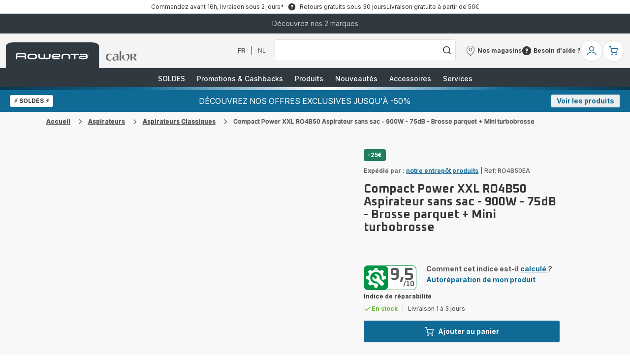

--- FILE ---
content_type: text/html; charset=utf-8
request_url: https://www.rowenta.be/fr/p/compact-power-xxl-ro4b50-aspirateur-sans-sac/7211005063
body_size: 141363
content:
<!DOCTYPE html><html lang="fr-be" dir="ltr"><head>
    <meta charset="utf-8">
    <title>Compact Power XXL RO4B50 Aspirateur sans sac - 900W - 75dB - Brosse parquet + Mini turbobrosse | Aspirateurs Classiques | Rowenta</title>
    <base href="/">
    <meta name="viewport" content="width=device-width, initial-scale=1">
    
    <link rel="preconnect" href="https://brandsites.api.groupe-seb.com" />
    <link rel="dns-prefetch" href="https://brandsites.api.groupe-seb.com" />
  
    <link rel="preconnect" href="https://twicpics.rowenta.be" />
    <link rel="dns-prefetch" href="https://twicpics.rowenta.be" />
  
    <link rel="alternate" hreflang="fr-FR" href="https://www.rowenta.fr/aspirateursetnettoyeurs/aspirateurs/compact-power-xxl-modele-animal/p/7211005063" />
<link rel="alternate" hreflang="fr-BE" href="https://www.rowenta.be/fr/aspirer26nettoyer/aspirateursclassiques/compact-power-xxl-ro4b50-aspirateur-sans-sac/p/7211005063" />
<link rel="alternate" hreflang="nl-BE" href="https://www.rowenta.be/nl/stofzuigen26schoonmaken/klassiekestofzuigers/compact-power-xxl-ro4b50-stofzuiger-zonder-zak/p/7211005063" />

    
    <script>localStorage.setItem('spartacus⚿⚿language', '"fr_be"')</script>
    <script type="text/javascript">
      const userAgent = navigator.userAgent;
      if (!(/bot|crawl|slurp|spider|mediapartners|Qualys/i.test(userAgent)) && !(userAgent === '' || userAgent === null || userAgent === undefined)) {
        ;window.NREUM||(NREUM={});NREUM.init={distributed_tracing:{enabled:true},privacy:{cookies_enabled:true},ajax:{deny_list:["bam.nr-data.net"]}};
        ;NREUM.loader_config={
          agentID: "1103312215",
          accountID: "1663259",
          trustKey: "1059767",
          xpid: 'VQABUlRWARABVFZSBQcCXl0E',
          licenseKey: "517787514b",
          applicationID: "1103312215"
        };
        ;NREUM.info={
          beacon:"bam.nr-data.net",
          errorBeacon:"bam.nr-data.net",
          licenseKey:"517787514b",
          applicationID:"1103312215",
          sa:1
        };
        ;/*! For license information please see nr-loader-full-1.299.0.min.js.LICENSE.txt */
(()=>{var e,t,r={8122:(e,t,r)=>{"use strict";r.d(t,{a:()=>i});var n=r(944);function i(e,t){try{if(!e||"object"!=typeof e)return(0,n.R)(3);if(!t||"object"!=typeof t)return(0,n.R)(4);const r=Object.create(Object.getPrototypeOf(t),Object.getOwnPropertyDescriptors(t)),o=0===Object.keys(r).length?e:r;for(let a in o)if(void 0!==e[a])try{if(null===e[a]){r[a]=null;continue}Array.isArray(e[a])&&Array.isArray(t[a])?r[a]=Array.from(new Set([...e[a],...t[a]])):"object"==typeof e[a]&&"object"==typeof t[a]?r[a]=i(e[a],t[a]):r[a]=e[a]}catch(e){r[a]||(0,n.R)(1,e)}return r}catch(e){(0,n.R)(2,e)}}},2555:(e,t,r)=>{"use strict";r.d(t,{D:()=>s,f:()=>a});var n=r(384),i=r(8122);const o={beacon:n.NT.beacon,errorBeacon:n.NT.errorBeacon,licenseKey:void 0,applicationID:void 0,sa:void 0,queueTime:void 0,applicationTime:void 0,ttGuid:void 0,user:void 0,account:void 0,product:void 0,extra:void 0,jsAttributes:{},userAttributes:void 0,atts:void 0,transactionName:void 0,tNamePlain:void 0};function a(e){try{return!!e.licenseKey&&!!e.errorBeacon&&!!e.applicationID}catch(e){return!1}}const s=e=>(0,i.a)(e,o)},7699:(e,t,r)=>{"use strict";r.d(t,{It:()=>i,No:()=>n,qh:()=>a,uh:()=>o});const n=16e3,i=1e6,o="NR_CONTAINER_AGENT",a="SESSION_ERROR"},9324:(e,t,r)=>{"use strict";r.d(t,{F3:()=>i,Xs:()=>o,Yq:()=>a,xv:()=>n});const n="1.299.0",i="PROD",o="CDN",a="^2.0.0-alpha.18"},6154:(e,t,r)=>{"use strict";r.d(t,{OF:()=>u,RI:()=>i,WN:()=>f,bv:()=>o,gm:()=>a,lR:()=>l,m:()=>c,mw:()=>s,sb:()=>d});var n=r(1863);const i="undefined"!=typeof window&&!!window.document,o="undefined"!=typeof WorkerGlobalScope&&("undefined"!=typeof self&&self instanceof WorkerGlobalScope&&self.navigator instanceof WorkerNavigator||"undefined"!=typeof globalThis&&globalThis instanceof WorkerGlobalScope&&globalThis.navigator instanceof WorkerNavigator),a=i?window:"undefined"!=typeof WorkerGlobalScope&&("undefined"!=typeof self&&self instanceof WorkerGlobalScope&&self||"undefined"!=typeof globalThis&&globalThis instanceof WorkerGlobalScope&&globalThis),s=Boolean("hidden"===a?.document?.visibilityState),c=""+a?.location,u=/iPad|iPhone|iPod/.test(a.navigator?.userAgent),d=u&&"undefined"==typeof SharedWorker,l=(()=>{const e=a.navigator?.userAgent?.match(/Firefox[/\s](\d+\.\d+)/);return Array.isArray(e)&&e.length>=2?+e[1]:0})(),f=Date.now()-(0,n.t)()},7295:(e,t,r)=>{"use strict";r.d(t,{Xv:()=>a,gX:()=>i,iW:()=>o});var n=[];function i(e){if(!e||o(e))return!1;if(0===n.length)return!0;for(var t=0;t<n.length;t++){var r=n[t];if("*"===r.hostname)return!1;if(s(r.hostname,e.hostname)&&c(r.pathname,e.pathname))return!1}return!0}function o(e){return void 0===e.hostname}function a(e){if(n=[],e&&e.length)for(var t=0;t<e.length;t++){let r=e[t];if(!r)continue;0===r.indexOf("http://")?r=r.substring(7):0===r.indexOf("https://")&&(r=r.substring(8));const i=r.indexOf("/");let o,a;i>0?(o=r.substring(0,i),a=r.substring(i)):(o=r,a="");let[s]=o.split(":");n.push({hostname:s,pathname:a})}}function s(e,t){return!(e.length>t.length)&&t.indexOf(e)===t.length-e.length}function c(e,t){return 0===e.indexOf("/")&&(e=e.substring(1)),0===t.indexOf("/")&&(t=t.substring(1)),""===e||e===t}},3241:(e,t,r)=>{"use strict";r.d(t,{W:()=>o});var n=r(6154);const i="newrelic";function o(e={}){try{n.gm.dispatchEvent(new CustomEvent(i,{detail:e}))}catch(e){}}},1687:(e,t,r)=>{"use strict";r.d(t,{Ak:()=>u,Ze:()=>f,x3:()=>d});var n=r(3241),i=r(7836),o=r(3606),a=r(860),s=r(2646);const c={};function u(e,t){const r={staged:!1,priority:a.P3[t]||0};l(e),c[e].get(t)||c[e].set(t,r)}function d(e,t){e&&c[e]&&(c[e].get(t)&&c[e].delete(t),p(e,t,!1),c[e].size&&h(e))}function l(e){if(!e)throw new Error("agentIdentifier required");c[e]||(c[e]=new Map)}function f(e="",t="feature",r=!1){if(l(e),!e||!c[e].get(t)||r)return p(e,t);c[e].get(t).staged=!0,h(e)}function h(e){const t=Array.from(c[e]);t.every((([e,t])=>t.staged))&&(t.sort(((e,t)=>e[1].priority-t[1].priority)),t.forEach((([t])=>{c[e].delete(t),p(e,t)})))}function p(e,t,r=!0){const a=e?i.ee.get(e):i.ee,c=o.i.handlers;if(!a.aborted&&a.backlog&&c){if((0,n.W)({agentIdentifier:e,type:"lifecycle",name:"drain",feature:t}),r){const e=a.backlog[t],r=c[t];if(r){for(let t=0;e&&t<e.length;++t)g(e[t],r);Object.entries(r).forEach((([e,t])=>{Object.values(t||{}).forEach((t=>{t[0]?.on&&t[0]?.context()instanceof s.y&&t[0].on(e,t[1])}))}))}}a.isolatedBacklog||delete c[t],a.backlog[t]=null,a.emit("drain-"+t,[])}}function g(e,t){var r=e[1];Object.values(t[r]||{}).forEach((t=>{var r=e[0];if(t[0]===r){var n=t[1],i=e[3],o=e[2];n.apply(i,o)}}))}},7836:(e,t,r)=>{"use strict";r.d(t,{P:()=>s,ee:()=>c});var n=r(384),i=r(8990),o=r(2646),a=r(5607);const s="nr@context:".concat(a.W),c=function e(t,r){var n={},a={},d={},l=!1;try{l=16===r.length&&u.initializedAgents?.[r]?.runtime.isolatedBacklog}catch(e){}var f={on:p,addEventListener:p,removeEventListener:function(e,t){var r=n[e];if(!r)return;for(var i=0;i<r.length;i++)r[i]===t&&r.splice(i,1)},emit:function(e,r,n,i,o){!1!==o&&(o=!0);if(c.aborted&&!i)return;t&&o&&t.emit(e,r,n);var s=h(n);g(e).forEach((e=>{e.apply(s,r)}));var u=v()[a[e]];u&&u.push([f,e,r,s]);return s},get:m,listeners:g,context:h,buffer:function(e,t){const r=v();if(t=t||"feature",f.aborted)return;Object.entries(e||{}).forEach((([e,n])=>{a[n]=t,t in r||(r[t]=[])}))},abort:function(){f._aborted=!0,Object.keys(f.backlog).forEach((e=>{delete f.backlog[e]}))},isBuffering:function(e){return!!v()[a[e]]},debugId:r,backlog:l?{}:t&&"object"==typeof t.backlog?t.backlog:{},isolatedBacklog:l};return Object.defineProperty(f,"aborted",{get:()=>{let e=f._aborted||!1;return e||(t&&(e=t.aborted),e)}}),f;function h(e){return e&&e instanceof o.y?e:e?(0,i.I)(e,s,(()=>new o.y(s))):new o.y(s)}function p(e,t){n[e]=g(e).concat(t)}function g(e){return n[e]||[]}function m(t){return d[t]=d[t]||e(f,t)}function v(){return f.backlog}}(void 0,"globalEE"),u=(0,n.Zm)();u.ee||(u.ee=c)},2646:(e,t,r)=>{"use strict";r.d(t,{y:()=>n});class n{constructor(e){this.contextId=e}}},9908:(e,t,r)=>{"use strict";r.d(t,{d:()=>n,p:()=>i});var n=r(7836).ee.get("handle");function i(e,t,r,i,o){o?(o.buffer([e],i),o.emit(e,t,r)):(n.buffer([e],i),n.emit(e,t,r))}},3606:(e,t,r)=>{"use strict";r.d(t,{i:()=>o});var n=r(9908);o.on=a;var i=o.handlers={};function o(e,t,r,o){a(o||n.d,i,e,t,r)}function a(e,t,r,i,o){o||(o="feature"),e||(e=n.d);var a=t[o]=t[o]||{};(a[r]=a[r]||[]).push([e,i])}},3878:(e,t,r)=>{"use strict";function n(e,t){return{capture:e,passive:!1,signal:t}}function i(e,t,r=!1,i){window.addEventListener(e,t,n(r,i))}function o(e,t,r=!1,i){document.addEventListener(e,t,n(r,i))}r.d(t,{DD:()=>o,jT:()=>n,sp:()=>i})},5607:(e,t,r)=>{"use strict";r.d(t,{W:()=>n});const n=(0,r(9566).bz)()},9566:(e,t,r)=>{"use strict";r.d(t,{LA:()=>s,ZF:()=>c,bz:()=>a,el:()=>u});var n=r(6154);const i="xxxxxxxx-xxxx-4xxx-yxxx-xxxxxxxxxxxx";function o(e,t){return e?15&e[t]:16*Math.random()|0}function a(){const e=n.gm?.crypto||n.gm?.msCrypto;let t,r=0;return e&&e.getRandomValues&&(t=e.getRandomValues(new Uint8Array(30))),i.split("").map((e=>"x"===e?o(t,r++).toString(16):"y"===e?(3&o()|8).toString(16):e)).join("")}function s(e){const t=n.gm?.crypto||n.gm?.msCrypto;let r,i=0;t&&t.getRandomValues&&(r=t.getRandomValues(new Uint8Array(e)));const a=[];for(var s=0;s<e;s++)a.push(o(r,i++).toString(16));return a.join("")}function c(){return s(16)}function u(){return s(32)}},2614:(e,t,r)=>{"use strict";r.d(t,{BB:()=>a,H3:()=>n,g:()=>u,iL:()=>c,tS:()=>s,uh:()=>i,wk:()=>o});const n="NRBA",i="SESSION",o=144e5,a=18e5,s={STARTED:"session-started",PAUSE:"session-pause",RESET:"session-reset",RESUME:"session-resume",UPDATE:"session-update"},c={SAME_TAB:"same-tab",CROSS_TAB:"cross-tab"},u={OFF:0,FULL:1,ERROR:2}},1863:(e,t,r)=>{"use strict";function n(){return Math.floor(performance.now())}r.d(t,{t:()=>n})},7485:(e,t,r)=>{"use strict";r.d(t,{D:()=>i});var n=r(6154);function i(e){if(0===(e||"").indexOf("data:"))return{protocol:"data"};try{const t=new URL(e,location.href),r={port:t.port,hostname:t.hostname,pathname:t.pathname,search:t.search,protocol:t.protocol.slice(0,t.protocol.indexOf(":")),sameOrigin:t.protocol===n.gm?.location?.protocol&&t.host===n.gm?.location?.host};return r.port&&""!==r.port||("http:"===t.protocol&&(r.port="80"),"https:"===t.protocol&&(r.port="443")),r.pathname&&""!==r.pathname?r.pathname.startsWith("/")||(r.pathname="/".concat(r.pathname)):r.pathname="/",r}catch(e){return{}}}},944:(e,t,r)=>{"use strict";r.d(t,{R:()=>i});var n=r(3241);function i(e,t){"function"==typeof console.debug&&(console.debug("New Relic Warning: https://github.com/newrelic/newrelic-browser-agent/blob/main/docs/warning-codes.md#".concat(e),t),(0,n.W)({agentIdentifier:null,drained:null,type:"data",name:"warn",feature:"warn",data:{code:e,secondary:t}}))}},5701:(e,t,r)=>{"use strict";r.d(t,{B:()=>o,t:()=>a});var n=r(3241);const i=new Set,o={};function a(e,t){const r=t.agentIdentifier;o[r]??={},e&&"object"==typeof e&&(i.has(r)||(t.ee.emit("rumresp",[e]),o[r]=e,i.add(r),(0,n.W)({agentIdentifier:r,loaded:!0,drained:!0,type:"lifecycle",name:"load",feature:void 0,data:e})))}},8990:(e,t,r)=>{"use strict";r.d(t,{I:()=>i});var n=Object.prototype.hasOwnProperty;function i(e,t,r){if(n.call(e,t))return e[t];var i=r();if(Object.defineProperty&&Object.keys)try{return Object.defineProperty(e,t,{value:i,writable:!0,enumerable:!1}),i}catch(e){}return e[t]=i,i}},6389:(e,t,r)=>{"use strict";function n(e,t=500,r={}){const n=r?.leading||!1;let i;return(...r)=>{n&&void 0===i&&(e.apply(this,r),i=setTimeout((()=>{i=clearTimeout(i)}),t)),n||(clearTimeout(i),i=setTimeout((()=>{e.apply(this,r)}),t))}}function i(e){let t=!1;return(...r)=>{t||(t=!0,e.apply(this,r))}}r.d(t,{J:()=>i,s:()=>n})},1910:(e,t,r)=>{"use strict";r.d(t,{i:()=>o});var n=r(944);const i=new Map;function o(...e){return e.every((e=>{if(i.has(e))return i.get(e);const t="function"==typeof e&&e.toString().includes("[native code]");return t||(0,n.R)(64,e?.name||e?.toString()),i.set(e,t),t}))}},3304:(e,t,r)=>{"use strict";r.d(t,{A:()=>o});var n=r(7836);const i=()=>{const e=new WeakSet;return(t,r)=>{if("object"==typeof r&&null!==r){if(e.has(r))return;e.add(r)}return r}};function o(e){try{return JSON.stringify(e,i())??""}catch(e){try{n.ee.emit("internal-error",[e])}catch(e){}return""}}},3496:(e,t,r)=>{"use strict";function n(e){return!e||!(!e.licenseKey||!e.applicationID)}function i(e,t){return!e||e.licenseKey===t.info.licenseKey&&e.applicationID===t.info.applicationID}r.d(t,{A:()=>i,I:()=>n})},5289:(e,t,r)=>{"use strict";r.d(t,{GG:()=>o,Qr:()=>s,sB:()=>a});var n=r(3878);function i(){return"undefined"==typeof document||"complete"===document.readyState}function o(e,t){if(i())return e();(0,n.sp)("load",e,t)}function a(e){if(i())return e();(0,n.DD)("DOMContentLoaded",e)}function s(e){if(i())return e();(0,n.sp)("popstate",e)}},384:(e,t,r)=>{"use strict";r.d(t,{NT:()=>a,US:()=>d,Zm:()=>s,bQ:()=>u,dV:()=>c,pV:()=>l});var n=r(6154),i=r(1863),o=r(1910);const a={beacon:"bam.nr-data.net",errorBeacon:"bam.nr-data.net"};function s(){return n.gm.NREUM||(n.gm.NREUM={}),void 0===n.gm.newrelic&&(n.gm.newrelic=n.gm.NREUM),n.gm.NREUM}function c(){let e=s();return e.o||(e.o={ST:n.gm.setTimeout,SI:n.gm.setImmediate||n.gm.setInterval,CT:n.gm.clearTimeout,XHR:n.gm.XMLHttpRequest,REQ:n.gm.Request,EV:n.gm.Event,PR:n.gm.Promise,MO:n.gm.MutationObserver,FETCH:n.gm.fetch,WS:n.gm.WebSocket},(0,o.i)(...Object.values(e.o))),e}function u(e,t){let r=s();r.initializedAgents??={},t.initializedAt={ms:(0,i.t)(),date:new Date},r.initializedAgents[e]=t}function d(e,t){s()[e]=t}function l(){return function(){let e=s();const t=e.info||{};e.info={beacon:a.beacon,errorBeacon:a.errorBeacon,...t}}(),function(){let e=s();const t=e.init||{};e.init={...t}}(),c(),function(){let e=s();const t=e.loader_config||{};e.loader_config={...t}}(),s()}},2843:(e,t,r)=>{"use strict";r.d(t,{u:()=>i});var n=r(3878);function i(e,t=!1,r,i){(0,n.DD)("visibilitychange",(function(){if(t)return void("hidden"===document.visibilityState&&e());e(document.visibilityState)}),r,i)}},8139:(e,t,r)=>{"use strict";r.d(t,{u:()=>f});var n=r(7836),i=r(3434),o=r(8990),a=r(6154);const s={},c=a.gm.XMLHttpRequest,u="addEventListener",d="removeEventListener",l="nr@wrapped:".concat(n.P);function f(e){var t=function(e){return(e||n.ee).get("events")}(e);if(s[t.debugId]++)return t;s[t.debugId]=1;var r=(0,i.YM)(t,!0);function f(e){r.inPlace(e,[u,d],"-",p)}function p(e,t){return e[1]}return"getPrototypeOf"in Object&&(a.RI&&h(document,f),c&&h(c.prototype,f),h(a.gm,f)),t.on(u+"-start",(function(e,t){var n=e[1];if(null!==n&&("function"==typeof n||"object"==typeof n)&&"newrelic"!==e[0]){var i=(0,o.I)(n,l,(function(){var e={object:function(){if("function"!=typeof n.handleEvent)return;return n.handleEvent.apply(n,arguments)},function:n}[typeof n];return e?r(e,"fn-",null,e.name||"anonymous"):n}));this.wrapped=e[1]=i}})),t.on(d+"-start",(function(e){e[1]=this.wrapped||e[1]})),t}function h(e,t,...r){let n=e;for(;"object"==typeof n&&!Object.prototype.hasOwnProperty.call(n,u);)n=Object.getPrototypeOf(n);n&&t(n,...r)}},3434:(e,t,r)=>{"use strict";r.d(t,{Jt:()=>o,YM:()=>u});var n=r(7836),i=r(5607);const o="nr@original:".concat(i.W),a=50;var s=Object.prototype.hasOwnProperty,c=!1;function u(e,t){return e||(e=n.ee),r.inPlace=function(e,t,n,i,o){n||(n="");const a="-"===n.charAt(0);for(let s=0;s<t.length;s++){const c=t[s],u=e[c];l(u)||(e[c]=r(u,a?c+n:n,i,c,o))}},r.flag=o,r;function r(t,r,n,c,u){return l(t)?t:(r||(r=""),nrWrapper[o]=t,function(e,t,r){if(Object.defineProperty&&Object.keys)try{return Object.keys(e).forEach((function(r){Object.defineProperty(t,r,{get:function(){return e[r]},set:function(t){return e[r]=t,t}})})),t}catch(e){d([e],r)}for(var n in e)s.call(e,n)&&(t[n]=e[n])}(t,nrWrapper,e),nrWrapper);function nrWrapper(){var o,s,l,f;let h;try{s=this,o=[...arguments],l="function"==typeof n?n(o,s):n||{}}catch(t){d([t,"",[o,s,c],l],e)}i(r+"start",[o,s,c],l,u);const p=performance.now();let g;try{return f=t.apply(s,o),g=performance.now(),f}catch(e){throw g=performance.now(),i(r+"err",[o,s,e],l,u),h=e,h}finally{const e=g-p,t={start:p,end:g,duration:e,isLongTask:e>=a,methodName:c,thrownError:h};t.isLongTask&&i("long-task",[t,s],l,u),i(r+"end",[o,s,f],l,u)}}}function i(r,n,i,o){if(!c||t){var a=c;c=!0;try{e.emit(r,n,i,t,o)}catch(t){d([t,r,n,i],e)}c=a}}}function d(e,t){t||(t=n.ee);try{t.emit("internal-error",e)}catch(e){}}function l(e){return!(e&&"function"==typeof e&&e.apply&&!e[o])}},9300:(e,t,r)=>{"use strict";r.d(t,{T:()=>n});const n=r(860).K7.ajax},3333:(e,t,r)=>{"use strict";r.d(t,{$v:()=>d,TZ:()=>n,Xh:()=>c,Zp:()=>i,kd:()=>u,mq:()=>s,nf:()=>a,qN:()=>o});const n=r(860).K7.genericEvents,i=["auxclick","click","copy","keydown","paste","scrollend"],o=["focus","blur"],a=4,s=1e3,c=2e3,u=["PageAction","UserAction","BrowserPerformance"],d={MARKS:"experimental.marks",MEASURES:"experimental.measures",RESOURCES:"experimental.resources"}},6774:(e,t,r)=>{"use strict";r.d(t,{T:()=>n});const n=r(860).K7.jserrors},993:(e,t,r)=>{"use strict";r.d(t,{A$:()=>o,ET:()=>a,TZ:()=>s,p_:()=>i});var n=r(860);const i={ERROR:"ERROR",WARN:"WARN",INFO:"INFO",DEBUG:"DEBUG",TRACE:"TRACE"},o={OFF:0,ERROR:1,WARN:2,INFO:3,DEBUG:4,TRACE:5},a="log",s=n.K7.logging},3785:(e,t,r)=>{"use strict";r.d(t,{R:()=>c,b:()=>u});var n=r(9908),i=r(1863),o=r(860),a=r(8154),s=r(993);function c(e,t,r={},c=s.p_.INFO,u,d=(0,i.t)()){(0,n.p)(a.xV,["API/logging/".concat(c.toLowerCase(),"/called")],void 0,o.K7.metrics,e),(0,n.p)(s.ET,[d,t,r,c,u],void 0,o.K7.logging,e)}function u(e){return"string"==typeof e&&Object.values(s.p_).some((t=>t===e.toUpperCase().trim()))}},8154:(e,t,r)=>{"use strict";r.d(t,{z_:()=>o,XG:()=>s,TZ:()=>n,rs:()=>i,xV:()=>a});r(6154),r(9566),r(384);const n=r(860).K7.metrics,i="sm",o="cm",a="storeSupportabilityMetrics",s="storeEventMetrics"},6630:(e,t,r)=>{"use strict";r.d(t,{T:()=>n});const n=r(860).K7.pageViewEvent},782:(e,t,r)=>{"use strict";r.d(t,{T:()=>n});const n=r(860).K7.pageViewTiming},6344:(e,t,r)=>{"use strict";r.d(t,{BB:()=>d,G4:()=>o,Qb:()=>l,TZ:()=>i,Ug:()=>a,_s:()=>s,bc:()=>u,yP:()=>c});var n=r(2614);const i=r(860).K7.sessionReplay,o={RECORD:"recordReplay",PAUSE:"pauseReplay",ERROR_DURING_REPLAY:"errorDuringReplay"},a=.12,s={DomContentLoaded:0,Load:1,FullSnapshot:2,IncrementalSnapshot:3,Meta:4,Custom:5},c={[n.g.ERROR]:15e3,[n.g.FULL]:3e5,[n.g.OFF]:0},u={RESET:{message:"Session was reset",sm:"Reset"},IMPORT:{message:"Recorder failed to import",sm:"Import"},TOO_MANY:{message:"429: Too Many Requests",sm:"Too-Many"},TOO_BIG:{message:"Payload was too large",sm:"Too-Big"},CROSS_TAB:{message:"Session Entity was set to OFF on another tab",sm:"Cross-Tab"},ENTITLEMENTS:{message:"Session Replay is not allowed and will not be started",sm:"Entitlement"}},d=5e3,l={API:"api",RESUME:"resume",SWITCH_TO_FULL:"switchToFull",INITIALIZE:"initialize",PRELOAD:"preload"}},5270:(e,t,r)=>{"use strict";r.d(t,{Aw:()=>a,SR:()=>o,rF:()=>s});var n=r(384),i=r(7767);function o(e){return!!(0,n.dV)().o.MO&&(0,i.V)(e)&&!0===e?.session_trace.enabled}function a(e){return!0===e?.session_replay.preload&&o(e)}function s(e,t){try{if("string"==typeof t?.type){if("password"===t.type.toLowerCase())return"*".repeat(e?.length||0);if(void 0!==t?.dataset?.nrUnmask||t?.classList?.contains("nr-unmask"))return e}}catch(e){}return"string"==typeof e?e.replace(/[\S]/g,"*"):"*".repeat(e?.length||0)}},3738:(e,t,r)=>{"use strict";r.d(t,{He:()=>i,Kp:()=>s,Lc:()=>u,Rz:()=>d,TZ:()=>n,bD:()=>o,d3:()=>a,jx:()=>l,sl:()=>f,uP:()=>c});const n=r(860).K7.sessionTrace,i="bstResource",o="resource",a="-start",s="-end",c="fn"+a,u="fn"+s,d="pushState",l=1e3,f=3e4},4234:(e,t,r)=>{"use strict";r.d(t,{W:()=>o});var n=r(7836),i=r(1687);class o{constructor(e,t){this.agentIdentifier=e,this.ee=n.ee.get(e),this.featureName=t,this.blocked=!1}deregisterDrain(){(0,i.x3)(this.agentIdentifier,this.featureName)}}},7767:(e,t,r)=>{"use strict";r.d(t,{V:()=>i});var n=r(6154);const i=e=>n.RI&&!0===e?.privacy.cookies_enabled},1741:(e,t,r)=>{"use strict";r.d(t,{W:()=>o});var n=r(944),i=r(4261);class o{#e(e,...t){if(this[e]!==o.prototype[e])return this[e](...t);(0,n.R)(35,e)}addPageAction(e,t){return this.#e(i.hG,e,t)}register(e){return this.#e(i.eY,e)}recordCustomEvent(e,t){return this.#e(i.fF,e,t)}setPageViewName(e,t){return this.#e(i.Fw,e,t)}setCustomAttribute(e,t,r){return this.#e(i.cD,e,t,r)}noticeError(e,t){return this.#e(i.o5,e,t)}setUserId(e){return this.#e(i.Dl,e)}setApplicationVersion(e){return this.#e(i.nb,e)}setErrorHandler(e){return this.#e(i.bt,e)}addRelease(e,t){return this.#e(i.k6,e,t)}log(e,t){return this.#e(i.$9,e,t)}start(){return this.#e(i.d3)}finished(e){return this.#e(i.BL,e)}recordReplay(){return this.#e(i.CH)}pauseReplay(){return this.#e(i.Tb)}addToTrace(e){return this.#e(i.U2,e)}setCurrentRouteName(e){return this.#e(i.PA,e)}interaction(){return this.#e(i.dT)}wrapLogger(e,t,r){return this.#e(i.Wb,e,t,r)}measure(e,t){return this.#e(i.V1,e,t)}}},4261:(e,t,r)=>{"use strict";r.d(t,{$9:()=>u,BL:()=>s,CH:()=>h,Dl:()=>R,Fw:()=>y,PA:()=>m,Pl:()=>n,Tb:()=>l,U2:()=>o,V1:()=>T,Wb:()=>w,bt:()=>b,cD:()=>v,d3:()=>x,dT:()=>c,eY:()=>p,fF:()=>f,hG:()=>i,k6:()=>a,nb:()=>g,o5:()=>d});const n="api-",i="addPageAction",o="addToTrace",a="addRelease",s="finished",c="interaction",u="log",d="noticeError",l="pauseReplay",f="recordCustomEvent",h="recordReplay",p="register",g="setApplicationVersion",m="setCurrentRouteName",v="setCustomAttribute",b="setErrorHandler",y="setPageViewName",R="setUserId",x="start",w="wrapLogger",T="measure"},5205:(e,t,r)=>{"use strict";r.d(t,{j:()=>A});var n=r(384),i=r(1741);var o=r(2555),a=r(3333);const s=e=>{if(!e||"string"!=typeof e)return!1;try{document.createDocumentFragment().querySelector(e)}catch{return!1}return!0};var c=r(2614),u=r(944),d=r(8122);const l="[data-nr-mask]",f=e=>(0,d.a)(e,(()=>{const e={feature_flags:[],experimental:{marks:!1,measures:!1,resources:!1},mask_selector:"*",block_selector:"[data-nr-block]",mask_input_options:{color:!1,date:!1,"datetime-local":!1,email:!1,month:!1,number:!1,range:!1,search:!1,tel:!1,text:!1,time:!1,url:!1,week:!1,textarea:!1,select:!1,password:!0}};return{ajax:{deny_list:void 0,block_internal:!0,enabled:!0,autoStart:!0},api:{allow_registered_children:!0,duplicate_registered_data:!1},distributed_tracing:{enabled:void 0,exclude_newrelic_header:void 0,cors_use_newrelic_header:void 0,cors_use_tracecontext_headers:void 0,allowed_origins:void 0},get feature_flags(){return e.feature_flags},set feature_flags(t){e.feature_flags=t},generic_events:{enabled:!0,autoStart:!0},harvest:{interval:30},jserrors:{enabled:!0,autoStart:!0},logging:{enabled:!0,autoStart:!0},metrics:{enabled:!0,autoStart:!0},obfuscate:void 0,page_action:{enabled:!0},page_view_event:{enabled:!0,autoStart:!0},page_view_timing:{enabled:!0,autoStart:!0},performance:{get capture_marks(){return e.feature_flags.includes(a.$v.MARKS)||e.experimental.marks},set capture_marks(t){e.experimental.marks=t},get capture_measures(){return e.feature_flags.includes(a.$v.MEASURES)||e.experimental.measures},set capture_measures(t){e.experimental.measures=t},capture_detail:!0,resources:{get enabled(){return e.feature_flags.includes(a.$v.RESOURCES)||e.experimental.resources},set enabled(t){e.experimental.resources=t},asset_types:[],first_party_domains:[],ignore_newrelic:!0}},privacy:{cookies_enabled:!0},proxy:{assets:void 0,beacon:void 0},session:{expiresMs:c.wk,inactiveMs:c.BB},session_replay:{autoStart:!0,enabled:!1,preload:!1,sampling_rate:10,error_sampling_rate:100,collect_fonts:!1,inline_images:!1,fix_stylesheets:!0,mask_all_inputs:!0,get mask_text_selector(){return e.mask_selector},set mask_text_selector(t){s(t)?e.mask_selector="".concat(t,",").concat(l):""===t||null===t?e.mask_selector=l:(0,u.R)(5,t)},get block_class(){return"nr-block"},get ignore_class(){return"nr-ignore"},get mask_text_class(){return"nr-mask"},get block_selector(){return e.block_selector},set block_selector(t){s(t)?e.block_selector+=",".concat(t):""!==t&&(0,u.R)(6,t)},get mask_input_options(){return e.mask_input_options},set mask_input_options(t){t&&"object"==typeof t?e.mask_input_options={...t,password:!0}:(0,u.R)(7,t)}},session_trace:{enabled:!0,autoStart:!0},soft_navigations:{enabled:!0,autoStart:!0},spa:{enabled:!0,autoStart:!0},ssl:void 0,user_actions:{enabled:!0,elementAttributes:["id","className","tagName","type"]}}})());var h=r(6154),p=r(9324);let g=0;const m={buildEnv:p.F3,distMethod:p.Xs,version:p.xv,originTime:h.WN},v={appMetadata:{},customTransaction:void 0,denyList:void 0,disabled:!1,entityManager:void 0,harvester:void 0,isolatedBacklog:!1,isRecording:!1,loaderType:void 0,maxBytes:3e4,obfuscator:void 0,onerror:void 0,ptid:void 0,releaseIds:{},session:void 0,timeKeeper:void 0,jsAttributesMetadata:{bytes:0},get harvestCount(){return++g}},b=e=>{const t=(0,d.a)(e,v),r=Object.keys(m).reduce(((e,t)=>(e[t]={value:m[t],writable:!1,configurable:!0,enumerable:!0},e)),{});return Object.defineProperties(t,r)};var y=r(5701);const R=e=>{const t=e.startsWith("http");e+="/",r.p=t?e:"https://"+e};var x=r(7836),w=r(3241);const T={accountID:void 0,trustKey:void 0,agentID:void 0,licenseKey:void 0,applicationID:void 0,xpid:void 0},E=e=>(0,d.a)(e,T),_=new Set;function A(e,t={},r,a){let{init:s,info:c,loader_config:u,runtime:d={},exposed:l=!0}=t;if(!c){const e=(0,n.pV)();s=e.init,c=e.info,u=e.loader_config}e.init=f(s||{}),e.loader_config=E(u||{}),c.jsAttributes??={},h.bv&&(c.jsAttributes.isWorker=!0),e.info=(0,o.D)(c);const p=e.init,g=[c.beacon,c.errorBeacon];_.has(e.agentIdentifier)||(p.proxy.assets&&(R(p.proxy.assets),g.push(p.proxy.assets)),p.proxy.beacon&&g.push(p.proxy.beacon),e.beacons=[...g],function(e){const t=(0,n.pV)();Object.getOwnPropertyNames(i.W.prototype).forEach((r=>{const n=i.W.prototype[r];if("function"!=typeof n||"constructor"===n)return;let o=t[r];e[r]&&!1!==e.exposed&&"micro-agent"!==e.runtime?.loaderType&&(t[r]=(...t)=>{const n=e[r](...t);return o?o(...t):n})}))}(e),(0,n.US)("activatedFeatures",y.B),e.runSoftNavOverSpa&&=!0===p.soft_navigations.enabled&&p.feature_flags.includes("soft_nav")),d.denyList=[...p.ajax.deny_list||[],...p.ajax.block_internal?g:[]],d.ptid=e.agentIdentifier,d.loaderType=r,e.runtime=b(d),_.has(e.agentIdentifier)||(e.ee=x.ee.get(e.agentIdentifier),e.exposed=l,(0,w.W)({agentIdentifier:e.agentIdentifier,drained:!!y.B?.[e.agentIdentifier],type:"lifecycle",name:"initialize",feature:void 0,data:e.config})),_.add(e.agentIdentifier)}},8374:(e,t,r)=>{r.nc=(()=>{try{return document?.currentScript?.nonce}catch(e){}return""})()},860:(e,t,r)=>{"use strict";r.d(t,{$J:()=>d,K7:()=>c,P3:()=>u,XX:()=>i,Yy:()=>s,df:()=>o,qY:()=>n,v4:()=>a});const n="events",i="jserrors",o="browser/blobs",a="rum",s="browser/logs",c={ajax:"ajax",genericEvents:"generic_events",jserrors:i,logging:"logging",metrics:"metrics",pageAction:"page_action",pageViewEvent:"page_view_event",pageViewTiming:"page_view_timing",sessionReplay:"session_replay",sessionTrace:"session_trace",softNav:"soft_navigations",spa:"spa"},u={[c.pageViewEvent]:1,[c.pageViewTiming]:2,[c.metrics]:3,[c.jserrors]:4,[c.spa]:5,[c.ajax]:6,[c.sessionTrace]:7,[c.softNav]:8,[c.sessionReplay]:9,[c.logging]:10,[c.genericEvents]:11},d={[c.pageViewEvent]:a,[c.pageViewTiming]:n,[c.ajax]:n,[c.spa]:n,[c.softNav]:n,[c.metrics]:i,[c.jserrors]:i,[c.sessionTrace]:o,[c.sessionReplay]:o,[c.logging]:s,[c.genericEvents]:"ins"}}},n={};function i(e){var t=n[e];if(void 0!==t)return t.exports;var o=n[e]={exports:{}};return r[e](o,o.exports,i),o.exports}i.m=r,i.d=(e,t)=>{for(var r in t)i.o(t,r)&&!i.o(e,r)&&Object.defineProperty(e,r,{enumerable:!0,get:t[r]})},i.f={},i.e=e=>Promise.all(Object.keys(i.f).reduce(((t,r)=>(i.f[r](e,t),t)),[])),i.u=e=>({95:"nr-full-compressor",222:"nr-full-recorder",891:"nr-full"}[e]+"-1.299.0.min.js"),i.o=(e,t)=>Object.prototype.hasOwnProperty.call(e,t),e={},t="NRBA-1.299.0.PROD:",i.l=(r,n,o,a)=>{if(e[r])e[r].push(n);else{var s,c;if(void 0!==o)for(var u=document.getElementsByTagName("script"),d=0;d<u.length;d++){var l=u[d];if(l.getAttribute("src")==r||l.getAttribute("data-webpack")==t+o){s=l;break}}if(!s){c=!0;var f={891:"sha512-mDMx3jS+hIoGS7tBseu+k2zPqU6n6pTJOQvDTXT2ppatJ1HNnA/VkWCHmab8Rhd+19YfmlUmCEUc1xlWzCmcCw==",222:"sha512-haqQ9y3REbdlfINdzlM/4nAg4OdftO7z40XdwKda202eUWojGcyKOpa60y4hJokwI6oZc/+jiDFE2GhDFIVWww==",95:"sha512-nLMcl84yLIeO2Nd/BH+0MvCtfl8PEYVG29NrIaF7drt9ereKcCGbmR1CK9c/ey9k4Y3eBm8LukySzppjj5Ll2g=="};(s=document.createElement("script")).charset="utf-8",s.timeout=120,i.nc&&s.setAttribute("nonce",i.nc),s.setAttribute("data-webpack",t+o),s.src=r,0!==s.src.indexOf(window.location.origin+"/")&&(s.crossOrigin="anonymous"),f[a]&&(s.integrity=f[a])}e[r]=[n];var h=(t,n)=>{s.onerror=s.onload=null,clearTimeout(p);var i=e[r];if(delete e[r],s.parentNode&&s.parentNode.removeChild(s),i&&i.forEach((e=>e(n))),t)return t(n)},p=setTimeout(h.bind(null,void 0,{type:"timeout",target:s}),12e4);s.onerror=h.bind(null,s.onerror),s.onload=h.bind(null,s.onload),c&&document.head.appendChild(s)}},i.r=e=>{"undefined"!=typeof Symbol&&Symbol.toStringTag&&Object.defineProperty(e,Symbol.toStringTag,{value:"Module"}),Object.defineProperty(e,"__esModule",{value:!0})},i.p="https://js-agent.newrelic.com/",(()=>{var e={85:0,959:0};i.f.j=(t,r)=>{var n=i.o(e,t)?e[t]:void 0;if(0!==n)if(n)r.push(n[2]);else{var o=new Promise(((r,i)=>n=e[t]=[r,i]));r.push(n[2]=o);var a=i.p+i.u(t),s=new Error;i.l(a,(r=>{if(i.o(e,t)&&(0!==(n=e[t])&&(e[t]=void 0),n)){var o=r&&("load"===r.type?"missing":r.type),a=r&&r.target&&r.target.src;s.message="Loading chunk "+t+" failed.\n("+o+": "+a+")",s.name="ChunkLoadError",s.type=o,s.request=a,n[1](s)}}),"chunk-"+t,t)}};var t=(t,r)=>{var n,o,[a,s,c]=r,u=0;if(a.some((t=>0!==e[t]))){for(n in s)i.o(s,n)&&(i.m[n]=s[n]);if(c)c(i)}for(t&&t(r);u<a.length;u++)o=a[u],i.o(e,o)&&e[o]&&e[o][0](),e[o]=0},r=self["webpackChunk:NRBA-1.299.0.PROD"]=self["webpackChunk:NRBA-1.299.0.PROD"]||[];r.forEach(t.bind(null,0)),r.push=t.bind(null,r.push.bind(r))})(),(()=>{"use strict";i(8374);var e=i(9566),t=i(1741);class r extends t.W{agentIdentifier=(0,e.LA)(16)}var n=i(860);const o=Object.values(n.K7);var a=i(5205);var s=i(9908),c=i(1863),u=i(4261),d=i(3241),l=i(944),f=i(5701),h=i(8154);function p(e,t,i,o){const a=o||i;!a||a[e]&&a[e]!==r.prototype[e]||(a[e]=function(){(0,s.p)(h.xV,["API/"+e+"/called"],void 0,n.K7.metrics,i.ee),(0,d.W)({agentIdentifier:i.agentIdentifier,drained:!!f.B?.[i.agentIdentifier],type:"data",name:"api",feature:u.Pl+e,data:{}});try{return t.apply(this,arguments)}catch(e){(0,l.R)(23,e)}})}function g(e,t,r,n,i){const o=e.info;null===r?delete o.jsAttributes[t]:o.jsAttributes[t]=r,(i||null===r)&&(0,s.p)(u.Pl+n,[(0,c.t)(),t,r],void 0,"session",e.ee)}var m=i(1687),v=i(4234),b=i(5289),y=i(6154),R=i(5270),x=i(7767),w=i(6389),T=i(7699);class E extends v.W{constructor(e,t){super(e.agentIdentifier,t),this.agentRef=e,this.abortHandler=void 0,this.featAggregate=void 0,this.onAggregateImported=void 0,this.deferred=Promise.resolve(),!1===e.init[this.featureName].autoStart?this.deferred=new Promise(((t,r)=>{this.ee.on("manual-start-all",(0,w.J)((()=>{(0,m.Ak)(e.agentIdentifier,this.featureName),t()})))})):(0,m.Ak)(e.agentIdentifier,t)}importAggregator(e,t,r={}){if(this.featAggregate)return;let n;this.onAggregateImported=new Promise((e=>{n=e}));const o=async()=>{let o;await this.deferred;try{if((0,x.V)(e.init)){const{setupAgentSession:t}=await i.e(891).then(i.bind(i,8766));o=t(e)}}catch(e){(0,l.R)(20,e),this.ee.emit("internal-error",[e]),(0,s.p)(T.qh,[e],void 0,this.featureName,this.ee)}try{if(!this.#t(this.featureName,o,e.init))return(0,m.Ze)(this.agentIdentifier,this.featureName),void n(!1);const{Aggregate:i}=await t();this.featAggregate=new i(e,r),e.runtime.harvester.initializedAggregates.push(this.featAggregate),n(!0)}catch(e){(0,l.R)(34,e),this.abortHandler?.(),(0,m.Ze)(this.agentIdentifier,this.featureName,!0),n(!1),this.ee&&this.ee.abort()}};y.RI?(0,b.GG)((()=>o()),!0):o()}#t(e,t,r){if(this.blocked)return!1;switch(e){case n.K7.sessionReplay:return(0,R.SR)(r)&&!!t;case n.K7.sessionTrace:return!!t;default:return!0}}}var _=i(6630),A=i(2614);class S extends E{static featureName=_.T;constructor(e){var t;super(e,_.T),this.setupInspectionEvents(e.agentIdentifier),t=e,p(u.Fw,(function(e,r){"string"==typeof e&&("/"!==e.charAt(0)&&(e="/"+e),t.runtime.customTransaction=(r||"http://custom.transaction")+e,(0,s.p)(u.Pl+u.Fw,[(0,c.t)()],void 0,void 0,t.ee))}),t),this.ee.on("api-send-rum",((e,t)=>(0,s.p)("send-rum",[e,t],void 0,this.featureName,this.ee))),this.importAggregator(e,(()=>i.e(891).then(i.bind(i,7550))))}setupInspectionEvents(e){const t=(t,r)=>{t&&(0,d.W)({agentIdentifier:e,timeStamp:t.timeStamp,loaded:"complete"===t.target.readyState,type:"window",name:r,data:t.target.location+""})};(0,b.sB)((e=>{t(e,"DOMContentLoaded")})),(0,b.GG)((e=>{t(e,"load")})),(0,b.Qr)((e=>{t(e,"navigate")})),this.ee.on(A.tS.UPDATE,((t,r)=>{(0,d.W)({agentIdentifier:e,type:"lifecycle",name:"session",data:r})}))}}var O=i(384);var N=i(2843),I=i(3878),P=i(782);class k extends E{static featureName=P.T;constructor(e){super(e,P.T),y.RI&&((0,N.u)((()=>(0,s.p)("docHidden",[(0,c.t)()],void 0,P.T,this.ee)),!0),(0,I.sp)("pagehide",(()=>(0,s.p)("winPagehide",[(0,c.t)()],void 0,P.T,this.ee))),this.importAggregator(e,(()=>i.e(891).then(i.bind(i,9917)))))}}class j extends E{static featureName=h.TZ;constructor(e){super(e,h.TZ),y.RI&&document.addEventListener("securitypolicyviolation",(e=>{(0,s.p)(h.xV,["Generic/CSPViolation/Detected"],void 0,this.featureName,this.ee)})),this.importAggregator(e,(()=>i.e(891).then(i.bind(i,6555))))}}var C=i(6774),L=i(3304);class H{constructor(e,t,r,n,i){this.name="UncaughtError",this.message="string"==typeof e?e:(0,L.A)(e),this.sourceURL=t,this.line=r,this.column=n,this.__newrelic=i}}function M(e){return F(e)?e:new H(void 0!==e?.message?e.message:e,e?.filename||e?.sourceURL,e?.lineno||e?.line,e?.colno||e?.col,e?.__newrelic,e?.cause)}function D(e){const t="Unhandled Promise Rejection: ";if(!e?.reason)return;if(F(e.reason)){try{e.reason.message.startsWith(t)||(e.reason.message=t+e.reason.message)}catch(e){}return M(e.reason)}const r=M(e.reason);return(r.message||"").startsWith(t)||(r.message=t+r.message),r}function K(e){if(e.error instanceof SyntaxError&&!/:\d+$/.test(e.error.stack?.trim())){const t=new H(e.message,e.filename,e.lineno,e.colno,e.error.__newrelic,e.cause);return t.name=SyntaxError.name,t}return F(e.error)?e.error:M(e)}function F(e){return e instanceof Error&&!!e.stack}function W(e,t,r,i,o=(0,c.t)()){"string"==typeof e&&(e=new Error(e)),(0,s.p)("err",[e,o,!1,t,r.runtime.isRecording,void 0,i],void 0,n.K7.jserrors,r.ee),(0,s.p)("uaErr",[],void 0,n.K7.genericEvents,r.ee)}var B=i(3496),U=i(993),G=i(3785);function V(e,{customAttributes:t={},level:r=U.p_.INFO}={},n,i,o=(0,c.t)()){(0,G.R)(n.ee,e,t,r,i,o)}function z(e,t,r,i,o=(0,c.t)()){(0,s.p)(u.Pl+u.hG,[o,e,t,i],void 0,n.K7.genericEvents,r.ee)}function Z(e){p(u.eY,(function(t){return function(e,t){const r={};let i,o;(0,l.R)(54,"newrelic.register"),e.init.api.allow_registered_children||(i=()=>(0,l.R)(55));t&&(0,B.I)(t)||(i=()=>(0,l.R)(48,t));const a={addPageAction:(n,i={})=>{u(z,[n,{...r,...i},e],t)},log:(n,i={})=>{u(V,[n,{...i,customAttributes:{...r,...i.customAttributes||{}}},e],t)},noticeError:(n,i={})=>{u(W,[n,{...r,...i},e],t)},setApplicationVersion:e=>{r["application.version"]=e},setCustomAttribute:(e,t)=>{r[e]=t},setUserId:e=>{r["enduser.id"]=e},metadata:{customAttributes:r,target:t,get connected(){return o||Promise.reject(new Error("Failed to connect"))}}};i?i():o=new Promise(((n,i)=>{try{const o=e.runtime?.entityManager;let s=!!o?.get().entityGuid,c=o?.getEntityGuidFor(t.licenseKey,t.applicationID),u=!!c;if(s&&u)t.entityGuid=c,n(a);else{const d=setTimeout((()=>i(new Error("Failed to connect - Timeout"))),15e3);function l(r){(0,B.A)(r,e)?s||=!0:t.licenseKey===r.licenseKey&&t.applicationID===r.applicationID&&(u=!0,t.entityGuid=r.entityGuid),s&&u&&(clearTimeout(d),e.ee.removeEventListener("entity-added",l),n(a))}e.ee.emit("api-send-rum",[r,t]),e.ee.on("entity-added",l)}}catch(f){i(f)}}));const u=async(t,r,a)=>{if(i)return i();const u=(0,c.t)();(0,s.p)(h.xV,["API/register/".concat(t.name,"/called")],void 0,n.K7.metrics,e.ee);try{await o;const n=e.init.api.duplicate_registered_data;(!0===n||Array.isArray(n)&&n.includes(a.entityGuid))&&t(...r,void 0,u),t(...r,a.entityGuid,u)}catch(e){(0,l.R)(50,e)}};return a}(e,t)}),e)}class q extends E{static featureName=C.T;constructor(e){var t;super(e,C.T),t=e,p(u.o5,((e,r)=>W(e,r,t)),t),function(e){p(u.bt,(function(t){e.runtime.onerror=t}),e)}(e),function(e){let t=0;p(u.k6,(function(e,r){++t>10||(this.runtime.releaseIds[e.slice(-200)]=(""+r).slice(-200))}),e)}(e),Z(e);try{this.removeOnAbort=new AbortController}catch(e){}this.ee.on("internal-error",((t,r)=>{this.abortHandler&&(0,s.p)("ierr",[M(t),(0,c.t)(),!0,{},e.runtime.isRecording,r],void 0,this.featureName,this.ee)})),y.gm.addEventListener("unhandledrejection",(t=>{this.abortHandler&&(0,s.p)("err",[D(t),(0,c.t)(),!1,{unhandledPromiseRejection:1},e.runtime.isRecording],void 0,this.featureName,this.ee)}),(0,I.jT)(!1,this.removeOnAbort?.signal)),y.gm.addEventListener("error",(t=>{this.abortHandler&&(0,s.p)("err",[K(t),(0,c.t)(),!1,{},e.runtime.isRecording],void 0,this.featureName,this.ee)}),(0,I.jT)(!1,this.removeOnAbort?.signal)),this.abortHandler=this.#r,this.importAggregator(e,(()=>i.e(891).then(i.bind(i,2176))))}#r(){this.removeOnAbort?.abort(),this.abortHandler=void 0}}var X=i(8990);let Y=1;function Q(e){const t=typeof e;return!e||"object"!==t&&"function"!==t?-1:e===y.gm?0:(0,X.I)(e,"nr@id",(function(){return Y++}))}function J(e){if("string"==typeof e&&e.length)return e.length;if("object"==typeof e){if("undefined"!=typeof ArrayBuffer&&e instanceof ArrayBuffer&&e.byteLength)return e.byteLength;if("undefined"!=typeof Blob&&e instanceof Blob&&e.size)return e.size;if(!("undefined"!=typeof FormData&&e instanceof FormData))try{return(0,L.A)(e).length}catch(e){return}}}var ee=i(8139),te=i(7836),re=i(3434);const ne={},ie=["open","send"];function oe(e){var t=e||te.ee;const r=function(e){return(e||te.ee).get("xhr")}(t);if(void 0===y.gm.XMLHttpRequest)return r;if(ne[r.debugId]++)return r;ne[r.debugId]=1,(0,ee.u)(t);var n=(0,re.YM)(r),i=y.gm.XMLHttpRequest,o=y.gm.MutationObserver,a=y.gm.Promise,s=y.gm.setInterval,c="readystatechange",u=["onload","onerror","onabort","onloadstart","onloadend","onprogress","ontimeout"],d=[],f=y.gm.XMLHttpRequest=function(e){const t=new i(e),o=r.context(t);try{r.emit("new-xhr",[t],o),t.addEventListener(c,(a=o,function(){var e=this;e.readyState>3&&!a.resolved&&(a.resolved=!0,r.emit("xhr-resolved",[],e)),n.inPlace(e,u,"fn-",b)}),(0,I.jT)(!1))}catch(e){(0,l.R)(15,e);try{r.emit("internal-error",[e])}catch(e){}}var a;return t};function h(e,t){n.inPlace(t,["onreadystatechange"],"fn-",b)}if(function(e,t){for(var r in e)t[r]=e[r]}(i,f),f.prototype=i.prototype,n.inPlace(f.prototype,ie,"-xhr-",b),r.on("send-xhr-start",(function(e,t){h(e,t),function(e){d.push(e),o&&(p?p.then(v):s?s(v):(g=-g,m.data=g))}(t)})),r.on("open-xhr-start",h),o){var p=a&&a.resolve();if(!s&&!a){var g=1,m=document.createTextNode(g);new o(v).observe(m,{characterData:!0})}}else t.on("fn-end",(function(e){e[0]&&e[0].type===c||v()}));function v(){for(var e=0;e<d.length;e++)h(0,d[e]);d.length&&(d=[])}function b(e,t){return t}return r}var ae="fetch-",se=ae+"body-",ce=["arrayBuffer","blob","json","text","formData"],ue=y.gm.Request,de=y.gm.Response,le="prototype";const fe={};function he(e){const t=function(e){return(e||te.ee).get("fetch")}(e);if(!(ue&&de&&y.gm.fetch))return t;if(fe[t.debugId]++)return t;function r(e,r,n){var i=e[r];"function"==typeof i&&(e[r]=function(){var e,r=[...arguments],o={};t.emit(n+"before-start",[r],o),o[te.P]&&o[te.P].dt&&(e=o[te.P].dt);var a=i.apply(this,r);return t.emit(n+"start",[r,e],a),a.then((function(e){return t.emit(n+"end",[null,e],a),e}),(function(e){throw t.emit(n+"end",[e],a),e}))})}return fe[t.debugId]=1,ce.forEach((e=>{r(ue[le],e,se),r(de[le],e,se)})),r(y.gm,"fetch",ae),t.on(ae+"end",(function(e,r){var n=this;if(r){var i=r.headers.get("content-length");null!==i&&(n.rxSize=i),t.emit(ae+"done",[null,r],n)}else t.emit(ae+"done",[e],n)})),t}var pe=i(7485);class ge{constructor(e){this.agentRef=e}generateTracePayload(t){const r=this.agentRef.loader_config;if(!this.shouldGenerateTrace(t)||!r)return null;var n=(r.accountID||"").toString()||null,i=(r.agentID||"").toString()||null,o=(r.trustKey||"").toString()||null;if(!n||!i)return null;var a=(0,e.ZF)(),s=(0,e.el)(),c=Date.now(),u={spanId:a,traceId:s,timestamp:c};return(t.sameOrigin||this.isAllowedOrigin(t)&&this.useTraceContextHeadersForCors())&&(u.traceContextParentHeader=this.generateTraceContextParentHeader(a,s),u.traceContextStateHeader=this.generateTraceContextStateHeader(a,c,n,i,o)),(t.sameOrigin&&!this.excludeNewrelicHeader()||!t.sameOrigin&&this.isAllowedOrigin(t)&&this.useNewrelicHeaderForCors())&&(u.newrelicHeader=this.generateTraceHeader(a,s,c,n,i,o)),u}generateTraceContextParentHeader(e,t){return"00-"+t+"-"+e+"-01"}generateTraceContextStateHeader(e,t,r,n,i){return i+"@nr=0-1-"+r+"-"+n+"-"+e+"----"+t}generateTraceHeader(e,t,r,n,i,o){if(!("function"==typeof y.gm?.btoa))return null;var a={v:[0,1],d:{ty:"Browser",ac:n,ap:i,id:e,tr:t,ti:r}};return o&&n!==o&&(a.d.tk=o),btoa((0,L.A)(a))}shouldGenerateTrace(e){return this.agentRef.init?.distributed_tracing?.enabled&&this.isAllowedOrigin(e)}isAllowedOrigin(e){var t=!1;const r=this.agentRef.init?.distributed_tracing;if(e.sameOrigin)t=!0;else if(r?.allowed_origins instanceof Array)for(var n=0;n<r.allowed_origins.length;n++){var i=(0,pe.D)(r.allowed_origins[n]);if(e.hostname===i.hostname&&e.protocol===i.protocol&&e.port===i.port){t=!0;break}}return t}excludeNewrelicHeader(){var e=this.agentRef.init?.distributed_tracing;return!!e&&!!e.exclude_newrelic_header}useNewrelicHeaderForCors(){var e=this.agentRef.init?.distributed_tracing;return!!e&&!1!==e.cors_use_newrelic_header}useTraceContextHeadersForCors(){var e=this.agentRef.init?.distributed_tracing;return!!e&&!!e.cors_use_tracecontext_headers}}var me=i(9300),ve=i(7295);function be(e){return"string"==typeof e?e:e instanceof(0,O.dV)().o.REQ?e.url:y.gm?.URL&&e instanceof URL?e.href:void 0}var ye=["load","error","abort","timeout"],Re=ye.length,xe=(0,O.dV)().o.REQ,we=(0,O.dV)().o.XHR;const Te="X-NewRelic-App-Data";class Ee extends E{static featureName=me.T;constructor(e){super(e,me.T),this.dt=new ge(e),this.handler=(e,t,r,n)=>(0,s.p)(e,t,r,n,this.ee);try{const e={xmlhttprequest:"xhr",fetch:"fetch",beacon:"beacon"};y.gm?.performance?.getEntriesByType("resource").forEach((t=>{if(t.initiatorType in e&&0!==t.responseStatus){const r={status:t.responseStatus},i={rxSize:t.transferSize,duration:Math.floor(t.duration),cbTime:0};_e(r,t.name),this.handler("xhr",[r,i,t.startTime,t.responseEnd,e[t.initiatorType]],void 0,n.K7.ajax)}}))}catch(e){}he(this.ee),oe(this.ee),function(e,t,r,i){function o(e){var t=this;t.totalCbs=0,t.called=0,t.cbTime=0,t.end=E,t.ended=!1,t.xhrGuids={},t.lastSize=null,t.loadCaptureCalled=!1,t.params=this.params||{},t.metrics=this.metrics||{},t.latestLongtaskEnd=0,e.addEventListener("load",(function(r){_(t,e)}),(0,I.jT)(!1)),y.lR||e.addEventListener("progress",(function(e){t.lastSize=e.loaded}),(0,I.jT)(!1))}function a(e){this.params={method:e[0]},_e(this,e[1]),this.metrics={}}function u(t,r){e.loader_config.xpid&&this.sameOrigin&&r.setRequestHeader("X-NewRelic-ID",e.loader_config.xpid);var n=i.generateTracePayload(this.parsedOrigin);if(n){var o=!1;n.newrelicHeader&&(r.setRequestHeader("newrelic",n.newrelicHeader),o=!0),n.traceContextParentHeader&&(r.setRequestHeader("traceparent",n.traceContextParentHeader),n.traceContextStateHeader&&r.setRequestHeader("tracestate",n.traceContextStateHeader),o=!0),o&&(this.dt=n)}}function d(e,r){var n=this.metrics,i=e[0],o=this;if(n&&i){var a=J(i);a&&(n.txSize=a)}this.startTime=(0,c.t)(),this.body=i,this.listener=function(e){try{"abort"!==e.type||o.loadCaptureCalled||(o.params.aborted=!0),("load"!==e.type||o.called===o.totalCbs&&(o.onloadCalled||"function"!=typeof r.onload)&&"function"==typeof o.end)&&o.end(r)}catch(e){try{t.emit("internal-error",[e])}catch(e){}}};for(var s=0;s<Re;s++)r.addEventListener(ye[s],this.listener,(0,I.jT)(!1))}function l(e,t,r){this.cbTime+=e,t?this.onloadCalled=!0:this.called+=1,this.called!==this.totalCbs||!this.onloadCalled&&"function"==typeof r.onload||"function"!=typeof this.end||this.end(r)}function f(e,t){var r=""+Q(e)+!!t;this.xhrGuids&&!this.xhrGuids[r]&&(this.xhrGuids[r]=!0,this.totalCbs+=1)}function p(e,t){var r=""+Q(e)+!!t;this.xhrGuids&&this.xhrGuids[r]&&(delete this.xhrGuids[r],this.totalCbs-=1)}function g(){this.endTime=(0,c.t)()}function m(e,r){r instanceof we&&"load"===e[0]&&t.emit("xhr-load-added",[e[1],e[2]],r)}function v(e,r){r instanceof we&&"load"===e[0]&&t.emit("xhr-load-removed",[e[1],e[2]],r)}function b(e,t,r){t instanceof we&&("onload"===r&&(this.onload=!0),("load"===(e[0]&&e[0].type)||this.onload)&&(this.xhrCbStart=(0,c.t)()))}function R(e,r){this.xhrCbStart&&t.emit("xhr-cb-time",[(0,c.t)()-this.xhrCbStart,this.onload,r],r)}function x(e){var t,r=e[1]||{};if("string"==typeof e[0]?0===(t=e[0]).length&&y.RI&&(t=""+y.gm.location.href):e[0]&&e[0].url?t=e[0].url:y.gm?.URL&&e[0]&&e[0]instanceof URL?t=e[0].href:"function"==typeof e[0].toString&&(t=e[0].toString()),"string"==typeof t&&0!==t.length){t&&(this.parsedOrigin=(0,pe.D)(t),this.sameOrigin=this.parsedOrigin.sameOrigin);var n=i.generateTracePayload(this.parsedOrigin);if(n&&(n.newrelicHeader||n.traceContextParentHeader))if(e[0]&&e[0].headers)s(e[0].headers,n)&&(this.dt=n);else{var o={};for(var a in r)o[a]=r[a];o.headers=new Headers(r.headers||{}),s(o.headers,n)&&(this.dt=n),e.length>1?e[1]=o:e.push(o)}}function s(e,t){var r=!1;return t.newrelicHeader&&(e.set("newrelic",t.newrelicHeader),r=!0),t.traceContextParentHeader&&(e.set("traceparent",t.traceContextParentHeader),t.traceContextStateHeader&&e.set("tracestate",t.traceContextStateHeader),r=!0),r}}function w(e,t){this.params={},this.metrics={},this.startTime=(0,c.t)(),this.dt=t,e.length>=1&&(this.target=e[0]),e.length>=2&&(this.opts=e[1]);var r=this.opts||{},n=this.target;_e(this,be(n));var i=(""+(n&&n instanceof xe&&n.method||r.method||"GET")).toUpperCase();this.params.method=i,this.body=r.body,this.txSize=J(r.body)||0}function T(e,t){if(this.endTime=(0,c.t)(),this.params||(this.params={}),(0,ve.iW)(this.params))return;let i;this.params.status=t?t.status:0,"string"==typeof this.rxSize&&this.rxSize.length>0&&(i=+this.rxSize);const o={txSize:this.txSize,rxSize:i,duration:(0,c.t)()-this.startTime};r("xhr",[this.params,o,this.startTime,this.endTime,"fetch"],this,n.K7.ajax)}function E(e){const t=this.params,i=this.metrics;if(!this.ended){this.ended=!0;for(let t=0;t<Re;t++)e.removeEventListener(ye[t],this.listener,!1);t.aborted||(0,ve.iW)(t)||(i.duration=(0,c.t)()-this.startTime,this.loadCaptureCalled||4!==e.readyState?null==t.status&&(t.status=0):_(this,e),i.cbTime=this.cbTime,r("xhr",[t,i,this.startTime,this.endTime,"xhr"],this,n.K7.ajax))}}function _(e,r){e.params.status=r.status;var i=function(e,t){var r=e.responseType;return"json"===r&&null!==t?t:"arraybuffer"===r||"blob"===r||"json"===r?J(e.response):"text"===r||""===r||void 0===r?J(e.responseText):void 0}(r,e.lastSize);if(i&&(e.metrics.rxSize=i),e.sameOrigin&&r.getAllResponseHeaders().indexOf(Te)>=0){var o=r.getResponseHeader(Te);o&&((0,s.p)(h.rs,["Ajax/CrossApplicationTracing/Header/Seen"],void 0,n.K7.metrics,t),e.params.cat=o.split(", ").pop())}e.loadCaptureCalled=!0}t.on("new-xhr",o),t.on("open-xhr-start",a),t.on("open-xhr-end",u),t.on("send-xhr-start",d),t.on("xhr-cb-time",l),t.on("xhr-load-added",f),t.on("xhr-load-removed",p),t.on("xhr-resolved",g),t.on("addEventListener-end",m),t.on("removeEventListener-end",v),t.on("fn-end",R),t.on("fetch-before-start",x),t.on("fetch-start",w),t.on("fn-start",b),t.on("fetch-done",T)}(e,this.ee,this.handler,this.dt),this.importAggregator(e,(()=>i.e(891).then(i.bind(i,3845))))}}function _e(e,t){var r=(0,pe.D)(t),n=e.params||e;n.hostname=r.hostname,n.port=r.port,n.protocol=r.protocol,n.host=r.hostname+":"+r.port,n.pathname=r.pathname,e.parsedOrigin=r,e.sameOrigin=r.sameOrigin}const Ae={},Se=["pushState","replaceState"];function Oe(e){const t=function(e){return(e||te.ee).get("history")}(e);return!y.RI||Ae[t.debugId]++||(Ae[t.debugId]=1,(0,re.YM)(t).inPlace(window.history,Se,"-")),t}var Ne=i(3738);function Ie(e){p(u.BL,(function(t=Date.now()){const r=t-y.WN;r<0&&(0,l.R)(62,t),(0,s.p)(h.XG,[u.BL,{time:r}],void 0,n.K7.metrics,e.ee),e.addToTrace({name:u.BL,start:t,origin:"nr"}),(0,s.p)(u.Pl+u.hG,[r,u.BL],void 0,n.K7.genericEvents,e.ee)}),e)}const{He:Pe,bD:ke,d3:je,Kp:Ce,TZ:Le,Lc:He,uP:Me,Rz:De}=Ne;class Ke extends E{static featureName=Le;constructor(e){var t;super(e,Le),t=e,p(u.U2,(function(e){if(!(e&&"object"==typeof e&&e.name&&e.start))return;const r={n:e.name,s:e.start-y.WN,e:(e.end||e.start)-y.WN,o:e.origin||"",t:"api"};r.s<0||r.e<0||r.e<r.s?(0,l.R)(61,{start:r.s,end:r.e}):(0,s.p)("bstApi",[r],void 0,n.K7.sessionTrace,t.ee)}),t),Ie(e);if(!(0,x.V)(e.init))return void this.deregisterDrain();const r=this.ee;let o;Oe(r),this.eventsEE=(0,ee.u)(r),this.eventsEE.on(Me,(function(e,t){this.bstStart=(0,c.t)()})),this.eventsEE.on(He,(function(e,t){(0,s.p)("bst",[e[0],t,this.bstStart,(0,c.t)()],void 0,n.K7.sessionTrace,r)})),r.on(De+je,(function(e){this.time=(0,c.t)(),this.startPath=location.pathname+location.hash})),r.on(De+Ce,(function(e){(0,s.p)("bstHist",[location.pathname+location.hash,this.startPath,this.time],void 0,n.K7.sessionTrace,r)}));try{o=new PerformanceObserver((e=>{const t=e.getEntries();(0,s.p)(Pe,[t],void 0,n.K7.sessionTrace,r)})),o.observe({type:ke,buffered:!0})}catch(e){}this.importAggregator(e,(()=>i.e(891).then(i.bind(i,6974))),{resourceObserver:o})}}var Fe=i(6344);class We extends E{static featureName=Fe.TZ;#n;recorder;constructor(e){var t;let r;super(e,Fe.TZ),t=e,p(u.CH,(function(){(0,s.p)(u.CH,[],void 0,n.K7.sessionReplay,t.ee)}),t),function(e){p(u.Tb,(function(){(0,s.p)(u.Tb,[],void 0,n.K7.sessionReplay,e.ee)}),e)}(e);try{r=JSON.parse(localStorage.getItem("".concat(A.H3,"_").concat(A.uh)))}catch(e){}(0,R.SR)(e.init)&&this.ee.on(Fe.G4.RECORD,(()=>this.#i())),this.#o(r)&&this.importRecorder().then((e=>{e.startRecording(Fe.Qb.PRELOAD,r?.sessionReplayMode)})),this.importAggregator(this.agentRef,(()=>i.e(891).then(i.bind(i,6167))),this),this.ee.on("err",(e=>{this.blocked||this.agentRef.runtime.isRecording&&(this.errorNoticed=!0,(0,s.p)(Fe.G4.ERROR_DURING_REPLAY,[e],void 0,this.featureName,this.ee))}))}#o(e){return e&&(e.sessionReplayMode===A.g.FULL||e.sessionReplayMode===A.g.ERROR)||(0,R.Aw)(this.agentRef.init)}importRecorder(){return this.recorder?Promise.resolve(this.recorder):(this.#n??=Promise.all([i.e(891),i.e(222)]).then(i.bind(i,8589)).then((({Recorder:e})=>(this.recorder=new e(this),this.recorder))).catch((e=>{throw this.ee.emit("internal-error",[e]),this.blocked=!0,e})),this.#n)}#i(){this.blocked||(this.featAggregate?this.featAggregate.mode!==A.g.FULL&&this.featAggregate.initializeRecording(A.g.FULL,!0,Fe.Qb.API):this.importRecorder().then((()=>{this.recorder.startRecording(Fe.Qb.API,A.g.FULL)})))}}var Be=i(3333);class Ue extends E{static featureName=Be.TZ;constructor(e){super(e,Be.TZ);const t=[e.init.page_action.enabled,e.init.performance.capture_marks,e.init.performance.capture_measures,e.init.user_actions.enabled,e.init.performance.resources.enabled];var r;if(r=e,p(u.hG,((e,t)=>z(e,t,r)),r),function(e){p(u.fF,(function(){(0,s.p)(u.Pl+u.fF,[(0,c.t)(),...arguments],void 0,n.K7.genericEvents,e.ee)}),e)}(e),Ie(e),Z(e),function(e){p(u.V1,(function(t,r){const i=(0,c.t)(),{start:o,end:a,customAttributes:d}=r||{},f={customAttributes:d||{}};if("object"!=typeof f.customAttributes||"string"!=typeof t||0===t.length)return void(0,l.R)(57);const h=(e,t)=>null==e?t:"number"==typeof e?e:e instanceof PerformanceMark?e.startTime:Number.NaN;if(f.start=h(o,0),f.end=h(a,i),Number.isNaN(f.start)||Number.isNaN(f.end))(0,l.R)(57);else{if(f.duration=f.end-f.start,!(f.duration<0))return(0,s.p)(u.Pl+u.V1,[f,t],void 0,n.K7.genericEvents,e.ee),f;(0,l.R)(58)}}),e)}(e),y.RI){if(e.init.user_actions.enabled&&(Be.Zp.forEach((e=>(0,I.sp)(e,(e=>(0,s.p)("ua",[e],void 0,this.featureName,this.ee)),!0))),Be.qN.forEach((e=>{const t=(0,w.s)((e=>{(0,s.p)("ua",[e],void 0,this.featureName,this.ee)}),500,{leading:!0});(0,I.sp)(e,t)}))),e.init.performance.resources.enabled&&y.gm.PerformanceObserver?.supportedEntryTypes.includes("resource")){new PerformanceObserver((e=>{e.getEntries().forEach((e=>{(0,s.p)("browserPerformance.resource",[e],void 0,this.featureName,this.ee)}))})).observe({type:"resource",buffered:!0})}const a=Oe(this.ee);function d(){a.emit("navChange")}a.on("pushState-end",d),a.on("replaceState-end",d),window.addEventListener("hashchange",d,(0,I.jT)(!0,this.removeOnAbort?.signal)),window.addEventListener("popstate",d,(0,I.jT)(!0,this.removeOnAbort?.signal))}try{this.removeOnAbort=new AbortController}catch(f){}function o(t){const r=(0,pe.D)(t);return e.beacons.includes(r.hostname+":"+r.port)}this.abortHandler=()=>{this.removeOnAbort?.abort(),this.abortHandler=void 0},y.gm.addEventListener("error",(()=>{(0,s.p)("uaErr",[],void 0,n.K7.genericEvents,this.ee)}),(0,I.jT)(!1,this.removeOnAbort?.signal)),he(this.ee),oe(this.ee),this.ee.on("open-xhr-start",((e,t)=>{o(e[1])||t.addEventListener("readystatechange",(()=>{2===t.readyState&&(0,s.p)("uaXhr",[],void 0,n.K7.genericEvents,this.ee)}))})),this.ee.on("fetch-start",(e=>{e.length>=1&&!o(be(e[0]))&&(0,s.p)("uaXhr",[],void 0,n.K7.genericEvents,this.ee)})),t.some((e=>e))?this.importAggregator(e,(()=>i.e(891).then(i.bind(i,8019)))):this.deregisterDrain()}}var Ge=i(2646);const Ve=new Map;function ze(e,t,r,n){if("object"!=typeof t||!t||"string"!=typeof r||!r||"function"!=typeof t[r])return(0,l.R)(29);const i=function(e){return(e||te.ee).get("logger")}(e),o=(0,re.YM)(i),a=new Ge.y(te.P);a.level=n.level,a.customAttributes=n.customAttributes;const s=t[r]?.[re.Jt]||t[r];return Ve.set(s,a),o.inPlace(t,[r],"wrap-logger-",(()=>Ve.get(s))),i}var Ze=i(1910);class qe extends E{static featureName=U.TZ;constructor(e){var t;super(e,U.TZ),t=e,p(u.$9,((e,r)=>V(e,r,t)),t),function(e){p(u.Wb,((t,r,{customAttributes:n={},level:i=U.p_.INFO}={})=>{ze(e.ee,t,r,{customAttributes:n,level:i})}),e)}(e),Z(e);const r=this.ee;["log","error","warn","info","debug","trace"].forEach((e=>{(0,Ze.i)(y.gm.console[e]),ze(r,y.gm.console,e,{level:"log"===e?"info":e})})),this.ee.on("wrap-logger-end",(function([e]){const{level:t,customAttributes:n}=this;(0,G.R)(r,e,n,t)})),this.importAggregator(e,(()=>i.e(891).then(i.bind(i,5288))))}}new class extends r{constructor(e){var t;(super(),y.gm)?(this.features={},(0,O.bQ)(this.agentIdentifier,this),this.desiredFeatures=new Set(e.features||[]),this.desiredFeatures.add(S),this.runSoftNavOverSpa=[...this.desiredFeatures].some((e=>e.featureName===n.K7.softNav)),(0,a.j)(this,e,e.loaderType||"agent"),t=this,p(u.cD,(function(e,r,n=!1){if("string"==typeof e){if(["string","number","boolean"].includes(typeof r)||null===r)return g(t,e,r,u.cD,n);(0,l.R)(40,typeof r)}else(0,l.R)(39,typeof e)}),t),function(e){p(u.Dl,(function(t){if("string"==typeof t||null===t)return g(e,"enduser.id",t,u.Dl,!0);(0,l.R)(41,typeof t)}),e)}(this),function(e){p(u.nb,(function(t){if("string"==typeof t||null===t)return g(e,"application.version",t,u.nb,!1);(0,l.R)(42,typeof t)}),e)}(this),function(e){p(u.d3,(function(){e.ee.emit("manual-start-all")}),e)}(this),this.run()):(0,l.R)(21)}get config(){return{info:this.info,init:this.init,loader_config:this.loader_config,runtime:this.runtime}}get api(){return this}run(){try{const e=function(e){const t={};return o.forEach((r=>{t[r]=!!e[r]?.enabled})),t}(this.init),t=[...this.desiredFeatures];t.sort(((e,t)=>n.P3[e.featureName]-n.P3[t.featureName])),t.forEach((t=>{if(!e[t.featureName]&&t.featureName!==n.K7.pageViewEvent)return;if(this.runSoftNavOverSpa&&t.featureName===n.K7.spa)return;if(!this.runSoftNavOverSpa&&t.featureName===n.K7.softNav)return;const r=function(e){switch(e){case n.K7.ajax:return[n.K7.jserrors];case n.K7.sessionTrace:return[n.K7.ajax,n.K7.pageViewEvent];case n.K7.sessionReplay:return[n.K7.sessionTrace];case n.K7.pageViewTiming:return[n.K7.pageViewEvent];default:return[]}}(t.featureName).filter((e=>!(e in this.features)));r.length>0&&(0,l.R)(36,{targetFeature:t.featureName,missingDependencies:r}),this.features[t.featureName]=new t(this)}))}catch(e){(0,l.R)(22,e);for(const e in this.features)this.features[e].abortHandler?.();const t=(0,O.Zm)();delete t.initializedAgents[this.agentIdentifier]?.features,delete this.sharedAggregator;return t.ee.get(this.agentIdentifier).abort(),!1}}}({features:[S,k,Ke,We,Ee,j,q,Ue,qe],loaderType:"pro"})})()})();

      }
    </script>
    <link rel="icon" type="image/x-icon" href="favicon.ico">
    <script>
      tc_vars = [];
    </script>
    <script type="text/javascript">
      (function (w, d, u, a) {
        w[a] =
          w[a] ||
          function () {
            var p = [];
            Array.prototype.push.apply(p, arguments);
            return (w[a].p = w[a].p || []).push(p);
          };
        var g = d.createElement('script');
        g.type = 'text/javascript';
        g.defer = true;
        g.async = true;
        g.src = u;
        var s = d.getElementsByTagName('script')[0];
        s.parentNode.insertBefore(g, s);
      })(window, document, 'https://sdk.skeepers.io/bus.js', 'skpBus');
    </script>
  <link rel="stylesheet" href="styles-RPU46TM4.css"><script src="https://twicpics.rowenta.be/?v1" async="" defer=""></script><style ng-app-id="ng">@charset "UTF-8";cx-storefront{display:flex;flex-direction:column;min-height:100%}cx-skip-link{display:none}[data-whatintent=keyboard] cx-skip-link{display:block}cx-page-layout{display:block}@media (max-width: 1279px){cx-page-layout:has(wc-product-details-page)~wc-live-chat sd-chat{bottom:9.6rem;right:1.2rem}}cx-page-slot{display:block;width:100%}cx-page-slot>*{display:block;position:relative;width:100%}cx-page-slot.PushBanner.ySEEmptySlot{min-height:inherit}body{display:block;height:100%}body.has-header-dark wc-breadcrumbs sd-breadcrumb li a:not([sd-button]),body.has-header-dark wc-breadcrumbs sd-breadcrumb li span,body.has-header-dark wc-breadcrumbs sd-breadcrumb sd-icon{color:#fff}body.has-header-dark .ProductDetailsPageTemplate wc-breadcrumbs sd-breadcrumb li a:not([sd-button]),body.has-header-dark .ProductDetailsPageTemplate wc-breadcrumbs sd-breadcrumb li span,body.has-header-dark .ProductDetailsPageTemplate wc-breadcrumbs sd-breadcrumb sd-icon{color:#595959}body.has-menu-scrolled wc-promo-banners,body.is-scrolled wc-promo-banners{display:none}body .cdk-overlay-container{z-index:1003}body wc-promo-banners{z-index:1000}body #main-header{z-index:5;position:sticky;top:0}body.is-alpha #main-header{height:0}body.is-alpha wc-breadcrumbs{position:absolute;top:calc(var(--headerHeight) * 1px)}@media (max-width: 1279px){body wc-breadcrumbs{top:2.8rem}}@media (max-width: 767px){body wc-breadcrumbs{top:1.2rem}}body #main-content{flex:1;position:relative;z-index:0}body #main-footer{position:relative;margin-top:auto;overflow-x:hidden}body .wc-spy-target{display:block;inset:0;position:absolute!important;z-index:-1}body .wc-title,body .wc-component{display:block;position:relative}body .wc-title:empty,body .wc-component:empty{display:none}@media (min-width: 0){body cx-page-slot>.wc-title:not(:empty){border-left:2rem solid transparent;border-right:2rem solid transparent}}@media (min-width: 768px){body cx-page-slot>.wc-title:not(:empty){border-left:2.8rem solid transparent;border-right:2.8rem solid transparent}}@media (min-width: 1280px){body cx-page-slot>.wc-title:not(:empty){border-left:4.4rem solid transparent;border-right:4.4rem solid transparent}}@media (min-width: 1600px){body cx-page-slot>.wc-title:not(:empty){border-left:6.4rem solid transparent;border-right:6.4rem solid transparent}}@media (min-width: 1280px){body cx-page-slot>.wc-title:not(:empty){max-width:58.3333333333%}}@media (min-width: 768px) and (max-width: 1279px){body cx-page-slot>.wc-title:not(:empty){max-width:83.3333333333%}}@media (max-width: 767px){body cx-page-slot>.wc-title:not(:empty){max-width:91.6666666667%}}body .wc-component:not(:empty).is-full-width{margin-right:auto;margin-left:auto;width:100%}@media (min-width: 0){body .wc-component:not(:empty).is-full-width{border-left:2rem solid transparent;border-right:2rem solid transparent}}@media (min-width: 768px){body .wc-component:not(:empty).is-full-width{border-left:2.8rem solid transparent;border-right:2.8rem solid transparent}}@media (min-width: 1280px){body .wc-component:not(:empty).is-full-width{border-left:4.4rem solid transparent;border-right:4.4rem solid transparent}}@media (min-width: 1600px){body .wc-component:not(:empty).is-full-width{border-left:6.4rem solid transparent;border-right:6.4rem solid transparent}}@media (min-width: 320px){body .wc-component:not(:empty).is-full-width{max-width:100%;margin-left:auto;margin-right:auto}}@media (min-width: 768px){body .wc-component:not(:empty).is-full-width{max-width:100%;margin-left:auto;margin-right:auto}}@media (min-width: 1280px){body .wc-component:not(:empty).is-full-width{max-width:100%;margin-left:auto;margin-right:auto}}@media (min-width: 1600px){body .wc-component:not(:empty).is-full-width{max-width:192rem;margin-left:auto;margin-right:auto}}body .wc-component:not(:empty).is-full-width>*:not(sd-heading){margin:auto}body .wc-component:not(:empty):not(.is-base){margin-right:auto;margin-left:auto;width:100%;margin:0 auto 9.6rem}@media (min-width: 0){body .wc-component:not(:empty):not(.is-base){border-left:2rem solid transparent;border-right:2rem solid transparent}}@media (min-width: 768px){body .wc-component:not(:empty):not(.is-base){border-left:2.8rem solid transparent;border-right:2.8rem solid transparent}}@media (min-width: 1280px){body .wc-component:not(:empty):not(.is-base){border-left:4.4rem solid transparent;border-right:4.4rem solid transparent}}@media (min-width: 1600px){body .wc-component:not(:empty):not(.is-base){border-left:6.4rem solid transparent;border-right:6.4rem solid transparent}}@media (min-width: 320px){body .wc-component:not(:empty):not(.is-base){max-width:100%;margin-left:auto;margin-right:auto}}@media (min-width: 768px){body .wc-component:not(:empty):not(.is-base){max-width:100%;margin-left:auto;margin-right:auto}}@media (min-width: 1280px){body .wc-component:not(:empty):not(.is-base){max-width:100%;margin-left:auto;margin-right:auto}}@media (min-width: 1600px){body .wc-component:not(:empty):not(.is-base){max-width:192rem;margin-left:auto;margin-right:auto}}@media (max-width: 1279px){body .wc-component:not(:empty):not(.is-base)>*:not(sd-heading){max-width:100%}}@media (min-width: 1280px){body .wc-component:not(:empty):not(.is-base)>*:not(sd-heading){max-width:91.6666666667%}}@media (min-width: 1600px){body .wc-component:not(:empty):not(.is-base)>*:not(sd-heading){max-width:83.3333333333%}}@media (max-width: 1599px){body .wc-component:not(:empty):not(.is-base){margin:0 auto 6.4rem}}@media (max-width: 767px){body .wc-component:not(:empty):not(.is-base){margin:0 auto 4.4rem}}body .wc-component:not(:empty):not(.is-base)+wc-footnote.wc-component,body .wc-component:not(:empty):not(.is-base)+wc-cms-link-ds.wc-component{margin-top:-6.8rem}@media (max-width: 1599px){body .wc-component:not(:empty):not(.is-base)+wc-footnote.wc-component,body .wc-component:not(:empty):not(.is-base)+wc-cms-link-ds.wc-component{margin-top:-4.4rem}}@media (max-width: 767px){body .wc-component:not(:empty):not(.is-base)+wc-footnote.wc-component,body .wc-component:not(:empty):not(.is-base)+wc-cms-link-ds.wc-component{margin-top:calc(-4.4rem + 2.8rem)}}body .wc-component>sd-title:not(:empty),body .wc-component>sd-heading:not(:empty),body .wc-title:not(:empty),body .wc-template>sd-title:not(:empty),body .wc-template>sd-heading:not(:empty){margin:9.6rem auto 2.8rem}@media (max-width: 1599px){body .wc-component>sd-title:not(:empty),body .wc-component>sd-heading:not(:empty),body .wc-title:not(:empty),body .wc-template>sd-title:not(:empty),body .wc-template>sd-heading:not(:empty){margin:6.4rem auto 2.8rem}}@media (max-width: 767px){body .wc-component>sd-title:not(:empty),body .wc-component>sd-heading:not(:empty),body .wc-title:not(:empty),body .wc-template>sd-title:not(:empty),body .wc-template>sd-heading:not(:empty){margin:4.4rem auto 2.8rem}}@media (max-width: 767px){body .wc-component>sd-title:not(:empty),body .wc-component>sd-heading:not(:empty),body .wc-title:not(:empty),body .wc-template>sd-title:not(:empty),body .wc-template>sd-heading:not(:empty){flex-basis:91.6666666667%;max-width:91.6666666667%}}@media (min-width: 768px){body .wc-component>sd-title:not(:empty),body .wc-component>sd-heading:not(:empty),body .wc-title:not(:empty),body .wc-template>sd-title:not(:empty),body .wc-template>sd-heading:not(:empty){flex-basis:83.3333333333%;max-width:83.3333333333%}}@media (min-width: 1600px){body .wc-component>sd-title:not(:empty),body .wc-component>sd-heading:not(:empty),body .wc-title:not(:empty),body .wc-template>sd-title:not(:empty),body .wc-template>sd-heading:not(:empty){flex-basis:58.3333333333%;max-width:58.3333333333%}}body wc-footnote{margin-right:auto;margin-left:auto;width:100%}@media (min-width: 0){body wc-footnote{padding-left:2rem;padding-right:2rem}}@media (min-width: 768px){body wc-footnote{padding-left:2.8rem;padding-right:2.8rem}}@media (min-width: 1280px){body wc-footnote{padding-left:4.4rem;padding-right:4.4rem}}@media (min-width: 1600px){body wc-footnote{padding-left:6.4rem;padding-right:6.4rem}}@media (min-width: 320px){body wc-footnote{max-width:100%;margin-left:auto;margin-right:auto}}@media (min-width: 768px){body wc-footnote{max-width:100%;margin-left:auto;margin-right:auto}}@media (min-width: 1280px){body wc-footnote{max-width:100%;margin-left:auto;margin-right:auto}}@media (min-width: 1600px){body wc-footnote{max-width:192rem;margin-left:auto;margin-right:auto}}body wc-footnote sd-footnote{margin:auto}@media (max-width: 1279px){body wc-footnote sd-footnote{max-width:100%}}@media (min-width: 1280px){body wc-footnote sd-footnote{max-width:91.6666666667%}}@media (min-width: 1600px){body wc-footnote sd-footnote{max-width:83.3333333333%}}body wc-navigation-footer-module sd-navigation-footer.is-active-brand.is-theme-light.is-rowenta,body wc-navigation-footer-module sd-navigation-footer.is-active-brand.is-theme-dark.is-rowenta{--skeepers-widget-star-color: #f0c300}body wc-navigation-footer-module sd-navigation-footer.is-active-brand.is-theme-light.is-rowenta .skeepers_carousel_container .carousel-content,body wc-navigation-footer-module sd-navigation-footer.is-active-brand.is-theme-dark.is-rowenta .skeepers_carousel_container .carousel-content{background:#fff!important}body wc-navigation-footer-module sd-navigation-footer.is-active-brand.is-theme-light.is-rowenta .skeepers_carousel_container .stars__item,body wc-navigation-footer-module sd-navigation-footer.is-active-brand.is-theme-dark.is-rowenta .skeepers_carousel_container .stars__item{background:var(--color-skeeper-rating)!important}body wc-navigation-footer-module sd-navigation-footer.is-active-brand.is-theme-light.is-rowenta .skeepers_carousel_container .stars__item:not(last-of-type),body wc-navigation-footer-module sd-navigation-footer.is-active-brand.is-theme-dark.is-rowenta .skeepers_carousel_container .stars__item:not(last-of-type){margin-right:0}body wc-navigation-footer-module sd-navigation-footer.is-active-brand.is-theme-light.is-rowenta .skeepers_carousel_container .stars__item:after,body wc-navigation-footer-module sd-navigation-footer.is-active-brand.is-theme-dark.is-rowenta .skeepers_carousel_container .stars__item:after{content:none!important}body wc-navigation-footer-module sd-navigation-footer.is-active-brand.is-theme-light.is-rowenta .skeepers_carousel_container .stars__item .star-svg,body wc-navigation-footer-module sd-navigation-footer.is-active-brand.is-theme-dark.is-rowenta .skeepers_carousel_container .stars__item .star-svg{stroke:var(--skeepers-widget-star-color)!important}body wc-navigation-footer-module sd-navigation-footer.is-active-brand.is-theme-light.is-rowenta .skeepers_carousel_container .review__rating .review__rating-fact,body wc-navigation-footer-module sd-navigation-footer.is-active-brand.is-theme-dark.is-rowenta .skeepers_carousel_container .review__rating .review__rating-fact{color:var(--color-primary-dark)!important}@media (max-width: 767px){body wc-navigation-footer-module sd-navigation-footer .skeepers_carousel_container{margin:0}}@media (max-width: 767px){body wc-navigation-footer-module sd-navigation-footer .skeepers_carousel_container .rating__value{margin:0}}@media (max-width: 767px){body wc-navigation-footer-module sd-navigation-footer .skeepers_carousel_container .carousel-container{display:none;margin:0}}body wc-navigation-footer-module sd-navigation-footer.is-theme-dark.is-rowenta{--skeepers-widget-star-color: #106a96}body wc-navigation-footer-module sd-navigation-footer.is-theme-dark.is-rowenta .skeepers_carousel_container .stars__item{background:var(--color-skeeper-rating)!important}body wc-navigation-footer-module sd-navigation-footer.is-theme-dark.is-rowenta .skeepers_carousel_container .stars__item:after{content:none!important}body wc-navigation-footer-module sd-navigation-footer.is-theme-dark.is-rowenta .skeepers_carousel_container .stars__item .star-svg{stroke:var(--color-primary-base)!important}body wc-navigation-footer-module sd-navigation-footer.is-theme-dark.is-rowenta .skeepers_carousel_container .review__rating .review__rating-fact{color:var(--color-primary-base)!important}body wc-navigation-footer-module sd-navigation-footer.is-theme-dark .skeepers_carousel_container .tooltip-modern:after,body wc-navigation-footer-module sd-navigation-footer.is-theme-dark #skeepers_carousel_modal .tooltip-modern:after{background-image:url("data:image/svg+xml;charset=UTF-8,%3csvg width=%2716%27 height=%2716%27 viewBox=%270 0 16 16%27 fill=%27none%27 xmlns=%27http://www.w3.org/2000/svg%27%3e%3cpath d=%27M7.99935 3.25C5.22591 3.25 2.99935 5.49609 2.99935 8.25C2.99935 11.0234 5.22591 13.25 7.99935 13.25C10.7533 13.25 12.9993 11.0234 12.9993 8.25C12.9993 5.49609 10.7533 3.25 7.99935 3.25ZM7.99935 5.75C8.33138 5.75 8.62435 6.04297 8.62435 6.375C8.62435 6.72656 8.33138 7 7.99935 7C7.64778 7 7.37435 6.72656 7.37435 6.375C7.37435 6.04297 7.64778 5.75 7.99935 5.75ZM8.7806 10.75H7.2181C6.94466 10.75 6.74935 10.5547 6.74935 10.2812C6.74935 10.0273 6.94466 9.8125 7.2181 9.8125H7.5306V8.5625H7.37435C7.10091 8.5625 6.9056 8.36719 6.9056 8.09375C6.9056 7.83984 7.10091 7.625 7.37435 7.625H7.99935C8.25325 7.625 8.4681 7.83984 8.4681 8.09375V9.8125H8.7806C9.0345 9.8125 9.24935 10.0273 9.24935 10.2812C9.24935 10.5547 9.0345 10.75 8.7806 10.75Z%27 fill=%27%23FFF%27/%3e%3c/svg%3e")}body wc-navigation-footer-module sd-navigation-footer.is-theme-dark .skeepers_carousel_container .rating__details,body wc-navigation-footer-module sd-navigation-footer.is-theme-dark .skeepers_carousel_container #nr-total-reviews{color:#fff}body wc-navigation-footer-module sd-navigation-footer.is-theme-dark .skeepers_carousel_container .carousel-content{background-color:var(--color-skeeper-background)!important}body wc-navigation-footer-module sd-navigation-footer.is-theme-dark .skeepers_carousel_container .rating__value-numeric{color:var(--color-skeeper-rating)!important}body wc-navigation-footer-module sd-navigation-footer.is-theme-dark .skeepers_carousel_container .widget-logo-hyperlink{background:#fff}body wc-navigation-footer-module sd-navigation-footer.is-theme-dark .skeepers_carousel_container .slide-arrow{color:#fff!important}body wc-navigation-footer-module sd-navigation-footer.is-theme-dark .skeepers_carousel_container .swiper-pagination-bullet.swiper-pagination-bullet-active,body wc-navigation-footer-module sd-navigation-footer.is-theme-dark .skeepers_carousel_container #skeepers_carousel_modal .swiper-pagination-bullet.swiper-pagination-bullet-active{border-color:var(--color-primary-base)}body wc-navigation-footer-module sd-navigation-footer.is-theme-dark .skeepers_carousel_container .swiper-pagination-bullet.swiper-pagination-bullet,body wc-navigation-footer-module sd-navigation-footer.is-theme-dark .skeepers_carousel_container #skeepers_carousel_modal .swiper-pagination-bullet.swiper-pagination-bullet{background-color:#fff}.ServicePageTemplate,.AccountPageTemplate{background:#f1f1f1}.ServicePageTemplate footer,.AccountPageTemplate footer{background:#fff}.ServicePageTemplate footer sd-reinsurances,.AccountPageTemplate footer sd-reinsurances{padding-top:2rem}@media (max-width: 767px){.ServicePageTemplate footer sd-reinsurances,.AccountPageTemplate footer sd-reinsurances{padding-top:1.2rem}}[class*=AccountPageTemplate] wc-breadcrumbs{position:inherit}wc-web-common{height:var(--scrollMargin)}[class*=smartedit-] wc-promo-banners,[class*=smartedit-] #main-header{z-index:250}smartedit-element.smartEditComponentX[data-smartedit-component-id=HeaderSlot]{margin-top:47px}smartedit-element.smartEditComponentX[data-smartedit-component-id=PushBannerSlot]{z-index:2!important}@media (max-width: 767px){.tc-privacy-wrapper,.tc-privacy-banner{width:92%!important}}.gseb_privacy_popin_text{overflow-y:scroll!important}#chatboxreduced-iframe{bottom:7rem!important}[id^=iframe-notification]{bottom:6rem!important}wc-anchor-bloc{position:sticky;transition:top .3s;top:19rem;display:block;margin-left:2.8rem;z-index:10;position:relative}.has-promo wc-anchor-bloc{top:24rem;transition:top .3s}.has-menu-scrolled wc-anchor-bloc{top:8rem;transition:top .3s}.has-menu-scrolled.has-promo wc-anchor-bloc{top:14rem;transition:top .3s}wc-anchor-bloc sd-anchor-bloc{background:#fff;margin-left:-2.8rem;opacity:0;position:fixed;top:50%;transform:translateY(-50%);transition:.3s all}wc-anchor-bloc sd-anchor-bloc.is-sticky{opacity:1;margin-left:0}wc-cms-link-ds.wc-component{display:flex;justify-content:center}wc-cross-sell{display:block;overflow:hidden}wc-faq-vpc-cms-paragraph+wc-faq-vpc-cms-paragraph{margin-top:.8rem}wc-payment-mode{display:block}wc-point-of-service{display:block}@media (max-width: 767px){wc-point-of-service{padding-top:4rem}}wc-point-of-service sd-google-map{height:80rem}@media (max-width: 767px){wc-point-of-service sd-google-map{height:inherit}}wc-promo-banner{pointer-events:auto;position:relative}wc-prudsys-cross-sell{display:block;overflow:hidden}wc-push-card-banner-module{display:block}wc-push-card-slider-module{display:block;overflow:hidden}wc-push-card-slider-module .c__component-wrapper-editorial{z-index:10}wc-reinsurance-footer-module{display:block}wc-repair-commitment-search{display:block}wc-repair-commitment-search form{display:block;max-width:50rem;margin:0 auto 1.2rem}wc-repair-commitment-search form .c__form-item{margin-right:2rem;width:100%}wc-repair-commitment-search form sd-form-input{width:100%}wc-repair-commitment-search .c__how-to-find{display:flex;justify-content:center;margin-bottom:1.2rem}wc-repair-commitment-search .c__how-to-find sd-icon{margin-right:.8rem}wc-repair-commitment-search .is-product-ref{display:flex}@media (min-width: 1280px){wc-repair-commitment-search .is-product-ref{padding-right:2rem}}@media (max-width: 1279px){wc-repair-commitment-search .is-product-ref{margin-bottom:1.2rem}}wc-repair-commitment-search .is-product-status>p{margin-bottom:1.2rem}wc-repair-commitment-search .is-product-status sd-title{margin-bottom:.8rem}:root{--skp-slider-nav-color: var(--brand--button-color);--skp-slider-nav-icon-color: var(--color-primary-brand)}@media (max-width: 767px){wc-shoppable-content{padding-top:4rem}}:host{display:block}wc-uberall-cms{margin-top:4rem}.ubsf_photos-modal-wrapper{z-index:9999!important}wc-warranty{margin-right:auto;margin-left:auto;width:100%;display:block;margin-bottom:6.4rem;position:relative}@media (min-width: 0){wc-warranty{padding-left:2rem;padding-right:2rem}}@media (min-width: 768px){wc-warranty{padding-left:2.8rem;padding-right:2.8rem}}@media (min-width: 1280px){wc-warranty{padding-left:4.4rem;padding-right:4.4rem}}@media (min-width: 1600px){wc-warranty{padding-left:6.4rem;padding-right:6.4rem}}@media (min-width: 320px){wc-warranty{max-width:100%;margin-left:auto;margin-right:auto}}@media (min-width: 768px){wc-warranty{max-width:100%;margin-left:auto;margin-right:auto}}@media (min-width: 1280px){wc-warranty{max-width:100%;margin-left:auto;margin-right:auto}}@media (min-width: 1600px){wc-warranty{max-width:192rem;margin-left:auto;margin-right:auto}}@media (max-width: 767px){wc-warranty{flex-basis:100%;max-width:100%}}@media (min-width: 768px){wc-warranty{flex-basis:91.6666666667%;max-width:91.6666666667%}}@media (min-width: 1600px){wc-warranty{flex-basis:83.3333333333%;max-width:83.3333333333%}}wc-warranty sd-documents,wc-warranty p{margin-bottom:2rem}wc-wysiwyg{display:block}wc-wysiwyg+wc-wysiwyg wc-wrapper sd-component-wrapper.has-margin-l,wc-wysiwyg+wc-wysiwyg wc-wrapper sd-component-wrapper.has-margin-m{padding-top:0}wc-base-comparator{display:block}wc-recipe-search{margin-right:auto;margin-left:auto;width:100%;display:block;position:relative;margin:2.8rem auto;width:91.6666666667%}@media (min-width: 0){wc-recipe-search{border-left:2rem solid transparent;border-right:2rem solid transparent}}@media (min-width: 768px){wc-recipe-search{border-left:2.8rem solid transparent;border-right:2.8rem solid transparent}}@media (min-width: 1280px){wc-recipe-search{border-left:4.4rem solid transparent;border-right:4.4rem solid transparent}}@media (min-width: 1600px){wc-recipe-search{border-left:6.4rem solid transparent;border-right:6.4rem solid transparent}}@media (min-width: 320px){wc-recipe-search{max-width:100%;margin-left:auto;margin-right:auto}}@media (min-width: 768px){wc-recipe-search{max-width:100%;margin-left:auto;margin-right:auto}}@media (min-width: 1280px){wc-recipe-search{max-width:100%;margin-left:auto;margin-right:auto}}@media (min-width: 1600px){wc-recipe-search{max-width:192rem;margin-left:auto;margin-right:auto}}@media (max-width: 767px){wc-recipe-search{margin:2.8rem 0 0;width:100%}}wc-recipe-search sd-filters{margin-bottom:2.8rem}wc-recipe-search .c__recipe-grid-wrapper{margin:auto;width:100%}@media (min-width: 768px){wc-recipe-search .c__recipe-grid-wrapper{flex-basis:91.6666666667%;max-width:91.6666666667%}}@media (min-width: 1600px){wc-recipe-search .c__recipe-grid-wrapper{flex-basis:83.3333333333%;max-width:83.3333333333%}}wc-recipe-search .c__recipe-grid-wrapper ul{align-items:stretch;display:flex;flex-flow:row wrap;justify-content:center;margin:-2.8rem -3.2rem 0}@media (max-width: 1599px){wc-recipe-search .c__recipe-grid-wrapper ul{margin:0 -2.2rem}}@media (max-width: 1279px){wc-recipe-search .c__recipe-grid-wrapper ul{margin:0 -1.4rem}}@media (max-width: 767px){wc-recipe-search .c__recipe-grid-wrapper ul{margin:0 -1rem}}wc-recipe-search .c__recipe-grid-wrapper ul .c__item{padding:0 3.2rem;margin-top:6.4rem;width:100%}@media (min-width: 768px){wc-recipe-search .c__recipe-grid-wrapper ul .c__item{width:50%}}@media (min-width: 1280px){wc-recipe-search .c__recipe-grid-wrapper ul .c__item{width:33.3333333333%}}@media (max-width: 1599px){wc-recipe-search .c__recipe-grid-wrapper ul .c__item{padding:0 2.2rem}}@media (max-width: 1279px){wc-recipe-search .c__recipe-grid-wrapper ul .c__item{padding:0 1.4rem}}@media (max-width: 767px){wc-recipe-search .c__recipe-grid-wrapper ul .c__item{padding:0 1rem}}wc-recipe-search .c__recipe-grid-wrapper ul .c__item sd-recipe-card{height:100%;justify-content:flex-end}wc-recipe-search .c__actions{display:flex;justify-content:center;margin-top:4.4rem}@media (max-width: 767px){wc-recipe-search .c__actions{margin-top:2.8rem}}.c__modal-add-to-cart.c__modal-default{max-width:129.4rem;width:81%}.c__modal-add-to-cart.c__modal-default .c__add-to-cart-modal-body{padding:2rem}@media (max-width: 767px){.c__modal-add-to-cart.c__modal-default .c__add-to-cart-modal-body{height:70vh}}.c__modal-add-to-cart.c__modal-default .c__add-to-cart-modal-body wc-extended-warranty-offers{margin-top:1.6rem}.c__modal-add-to-cart.c__modal-default .c__add-to-cart-modal-actions{padding:2rem}@media (max-width: 767px){.c__modal-add-to-cart.c__modal-default .c__add-to-cart-modal-actions{border-top:.1rem solid var(--color-themes-light);bottom:0;flex-flow:column;margin-top:0!important;padding:1.2rem;position:sticky}}.container{margin-right:auto;margin-left:auto;width:100%}@media (min-width: 0){.container{padding-left:2rem;padding-right:2rem}}@media (min-width: 768px){.container{padding-left:2.8rem;padding-right:2.8rem}}@media (min-width: 1280px){.container{padding-left:4.4rem;padding-right:4.4rem}}@media (min-width: 1600px){.container{padding-left:6.4rem;padding-right:6.4rem}}@media (min-width: 320px){.container{max-width:100%;margin-left:auto;margin-right:auto}}@media (min-width: 768px){.container{max-width:100%;margin-left:auto;margin-right:auto}}@media (min-width: 1280px){.container{max-width:100%;margin-left:auto;margin-right:auto}}@media (min-width: 1600px){.container{max-width:192rem;margin-left:auto;margin-right:auto}}.container-fluid{margin-right:auto;margin-left:auto;width:100%}@media (min-width: 0){.container-fluid{padding-left:2rem;padding-right:2rem}}@media (min-width: 768px){.container-fluid{padding-left:2.8rem;padding-right:2.8rem}}@media (min-width: 1280px){.container-fluid{padding-left:4.4rem;padding-right:4.4rem}}@media (min-width: 1600px){.container-fluid{padding-left:6.4rem;padding-right:6.4rem}}.row{display:flex;flex-wrap:wrap;margin-right:0;margin-left:0}.row .no-gutters{margin-right:0;margin-left:0}.col-xl,.col-xl-auto,.col-xl-24,.col-xl-23,.col-xl-22,.col-xl-21,.col-xl-20,.col-xl-19,.col-xl-18,.col-xl-17,.col-xl-16,.col-xl-15,.col-xl-14,.col-xl-13,.col-xl-12,.col-xl-11,.col-xl-10,.col-xl-9,.col-xl-8,.col-xl-7,.col-xl-6,.col-xl-5,.col-xl-4,.col-xl-3,.col-xl-2,.col-xl-1,.col-l,.col-l-auto,.col-l-24,.col-l-23,.col-l-22,.col-l-21,.col-l-20,.col-l-19,.col-l-18,.col-l-17,.col-l-16,.col-l-15,.col-l-14,.col-l-13,.col-l-12,.col-l-11,.col-l-10,.col-l-9,.col-l-8,.col-l-7,.col-l-6,.col-l-5,.col-l-4,.col-l-3,.col-l-2,.col-l-1,.col-m,.col-m-auto,.col-m-24,.col-m-23,.col-m-22,wc-breadcrumbs sd-breadcrumb,.col-m-21,.col-m-20,.col-m-19,.col-m-18,.col-m-17,.col-m-16,.col-m-15,.col-m-14,.col-m-13,.col-m-12,.col-m-11,.col-m-10,.col-m-9,.col-m-8,.col-m-7,.col-m-6,.col-m-5,.col-m-4,.col-m-3,.col-m-2,.col-m-1,.col-s,.col-s-auto,.col-s-24,.col-s-23,.col-s-22,.col-s-21,.col-s-20,.col-s-19,.col-s-18,.col-s-17,.col-s-16,.col-s-15,.col-s-14,.col-s-13,.col-s-12,.col-s-11,.col-s-10,.col-s-9,.col-s-8,.col-s-7,.col-s-6,.col-s-5,.col-s-4,.col-s-3,.col-s-2,.col-s-1,.col,.col-auto,.col-24,body .wc-component:not(:empty).is-full-width>*:not(sd-heading),.col-23,.col-22,.col-21,.col-20,.col-19,.col-18,.col-17,.col-16,.col-15,.col-14,.col-13,.col-12,.col-11,.col-10,.col-9,.col-8,.col-7,.col-6,.col-5,.col-4,.col-3,.col-2,.col-1{position:relative;width:100%;padding-right:0;padding-left:0}.col{flex-basis:0;flex-grow:1;max-width:100%}.col-auto{flex:0 0 auto;width:auto;max-width:100%}.col-1{flex:0 0 4.1666666667%;max-width:4.1666666667%}.col-2{flex:0 0 8.3333333333%;max-width:8.3333333333%}.col-3{flex:0 0 12.5%;max-width:12.5%}.col-4{flex:0 0 16.6666666667%;max-width:16.6666666667%}.col-5{flex:0 0 20.8333333333%;max-width:20.8333333333%}.col-6{flex:0 0 25%;max-width:25%}.col-7{flex:0 0 29.1666666667%;max-width:29.1666666667%}.col-8{flex:0 0 33.3333333333%;max-width:33.3333333333%}.col-9{flex:0 0 37.5%;max-width:37.5%}.col-10{flex:0 0 41.6666666667%;max-width:41.6666666667%}.col-11{flex:0 0 45.8333333333%;max-width:45.8333333333%}.col-12{flex:0 0 50%;max-width:50%}.col-13{flex:0 0 54.1666666667%;max-width:54.1666666667%}.col-14{flex:0 0 58.3333333333%;max-width:58.3333333333%}.col-15{flex:0 0 62.5%;max-width:62.5%}.col-16{flex:0 0 66.6666666667%;max-width:66.6666666667%}.col-17{flex:0 0 70.8333333333%;max-width:70.8333333333%}.col-18{flex:0 0 75%;max-width:75%}.col-19{flex:0 0 79.1666666667%;max-width:79.1666666667%}.col-20{flex:0 0 83.3333333333%;max-width:83.3333333333%}.col-21{flex:0 0 87.5%;max-width:87.5%}.col-22{flex:0 0 91.6666666667%;max-width:91.6666666667%}.col-23{flex:0 0 95.8333333333%;max-width:95.8333333333%}.col-24,wc-breadcrumbs sd-breadcrumb,body .wc-component:not(:empty).is-full-width>*:not(sd-heading){flex:0 0 100%;max-width:100%}.order-first{order:-1}.order-last{order:25}.order-0{order:0}.order-1{order:1}.order-2{order:2}.order-3{order:3}.order-4{order:4}.order-5{order:5}.order-6{order:6}.order-7{order:7}.order-8{order:8}.order-9{order:9}.order-10{order:10}.order-11{order:11}.order-12{order:12}.order-13{order:13}.order-14{order:14}.order-15{order:15}.order-16{order:16}.order-17{order:17}.order-18{order:18}.order-19{order:19}.order-20{order:20}.order-21{order:21}.order-22{order:22}.order-23{order:23}.order-24{order:24}.offset-1{margin-left:4.1666666667%}.offset-2{margin-left:8.3333333333%}.offset-3{margin-left:12.5%}.offset-4{margin-left:16.6666666667%}.offset-5{margin-left:20.8333333333%}.offset-6{margin-left:25%}.offset-7{margin-left:29.1666666667%}.offset-8{margin-left:33.3333333333%}.offset-9{margin-left:37.5%}.offset-10{margin-left:41.6666666667%}.offset-11{margin-left:45.8333333333%}.offset-12{margin-left:50%}.offset-13{margin-left:54.1666666667%}.offset-14{margin-left:58.3333333333%}.offset-15{margin-left:62.5%}.offset-16{margin-left:66.6666666667%}.offset-17{margin-left:70.8333333333%}.offset-18{margin-left:75%}.offset-19{margin-left:79.1666666667%}.offset-20{margin-left:83.3333333333%}.offset-21{margin-left:87.5%}.offset-22{margin-left:91.6666666667%}.offset-23{margin-left:95.8333333333%}.offset-p-1{padding-left:4.1666666667%}.offset-p-2{padding-left:8.3333333333%}.offset-p-3{padding-left:12.5%}.offset-p-4{padding-left:16.6666666667%}.offset-p-5{padding-left:20.8333333333%}.offset-p-6{padding-left:25%}.offset-p-7{padding-left:29.1666666667%}.offset-p-8{padding-left:33.3333333333%}.offset-p-9{padding-left:37.5%}.offset-p-10{padding-left:41.6666666667%}.offset-p-11{padding-left:45.8333333333%}.offset-p-12{padding-left:50%}.offset-p-13{padding-left:54.1666666667%}.offset-p-14{padding-left:58.3333333333%}.offset-p-15{padding-left:62.5%}.offset-p-16{padding-left:66.6666666667%}.offset-p-17{padding-left:70.8333333333%}.offset-p-18{padding-left:75%}.offset-p-19{padding-left:79.1666666667%}.offset-p-20{padding-left:83.3333333333%}.offset-p-21{padding-left:87.5%}.offset-p-22{padding-left:91.6666666667%}.offset-p-23{padding-left:95.8333333333%}@media (min-width: 320px){.col-s{flex-basis:0;flex-grow:1;max-width:100%}.col-s-auto{flex:0 0 auto;width:auto;max-width:100%}.col-s-1{flex:0 0 4.1666666667%;max-width:4.1666666667%}.col-s-2{flex:0 0 8.3333333333%;max-width:8.3333333333%}.col-s-3{flex:0 0 12.5%;max-width:12.5%}.col-s-4{flex:0 0 16.6666666667%;max-width:16.6666666667%}.col-s-5{flex:0 0 20.8333333333%;max-width:20.8333333333%}.col-s-6{flex:0 0 25%;max-width:25%}.col-s-7{flex:0 0 29.1666666667%;max-width:29.1666666667%}.col-s-8{flex:0 0 33.3333333333%;max-width:33.3333333333%}.col-s-9{flex:0 0 37.5%;max-width:37.5%}.col-s-10{flex:0 0 41.6666666667%;max-width:41.6666666667%}.col-s-11{flex:0 0 45.8333333333%;max-width:45.8333333333%}.col-s-12{flex:0 0 50%;max-width:50%}.col-s-13{flex:0 0 54.1666666667%;max-width:54.1666666667%}.col-s-14{flex:0 0 58.3333333333%;max-width:58.3333333333%}.col-s-15{flex:0 0 62.5%;max-width:62.5%}.col-s-16{flex:0 0 66.6666666667%;max-width:66.6666666667%}.col-s-17{flex:0 0 70.8333333333%;max-width:70.8333333333%}.col-s-18{flex:0 0 75%;max-width:75%}.col-s-19{flex:0 0 79.1666666667%;max-width:79.1666666667%}.col-s-20{flex:0 0 83.3333333333%;max-width:83.3333333333%}.col-s-21{flex:0 0 87.5%;max-width:87.5%}.col-s-22{flex:0 0 91.6666666667%;max-width:91.6666666667%}.col-s-23{flex:0 0 95.8333333333%;max-width:95.8333333333%}.col-s-24{flex:0 0 100%;max-width:100%}.order-s-first{order:-1}.order-s-last{order:25}.order-s-0{order:0}.order-s-1{order:1}.order-s-2{order:2}.order-s-3{order:3}.order-s-4{order:4}.order-s-5{order:5}.order-s-6{order:6}.order-s-7{order:7}.order-s-8{order:8}.order-s-9{order:9}.order-s-10{order:10}.order-s-11{order:11}.order-s-12{order:12}.order-s-13{order:13}.order-s-14{order:14}.order-s-15{order:15}.order-s-16{order:16}.order-s-17{order:17}.order-s-18{order:18}.order-s-19{order:19}.order-s-20{order:20}.order-s-21{order:21}.order-s-22{order:22}.order-s-23{order:23}.order-s-24{order:24}.offset-s-0{margin-left:0}.offset-s-1{margin-left:4.1666666667%}.offset-s-2{margin-left:8.3333333333%}.offset-s-3{margin-left:12.5%}.offset-s-4{margin-left:16.6666666667%}.offset-s-5{margin-left:20.8333333333%}.offset-s-6{margin-left:25%}.offset-s-7{margin-left:29.1666666667%}.offset-s-8{margin-left:33.3333333333%}.offset-s-9{margin-left:37.5%}.offset-s-10{margin-left:41.6666666667%}.offset-s-11{margin-left:45.8333333333%}.offset-s-12{margin-left:50%}.offset-s-13{margin-left:54.1666666667%}.offset-s-14{margin-left:58.3333333333%}.offset-s-15{margin-left:62.5%}.offset-s-16{margin-left:66.6666666667%}.offset-s-17{margin-left:70.8333333333%}.offset-s-18{margin-left:75%}.offset-s-19{margin-left:79.1666666667%}.offset-s-20{margin-left:83.3333333333%}.offset-s-21{margin-left:87.5%}.offset-s-22{margin-left:91.6666666667%}.offset-s-23{margin-left:95.8333333333%}.offset-p-s-0{padding-left:0}.offset-p-s-1{padding-left:4.1666666667%}.offset-p-s-2{padding-left:8.3333333333%}.offset-p-s-3{padding-left:12.5%}.offset-p-s-4{padding-left:16.6666666667%}.offset-p-s-5{padding-left:20.8333333333%}.offset-p-s-6{padding-left:25%}.offset-p-s-7{padding-left:29.1666666667%}.offset-p-s-8{padding-left:33.3333333333%}.offset-p-s-9{padding-left:37.5%}.offset-p-s-10{padding-left:41.6666666667%}.offset-p-s-11{padding-left:45.8333333333%}.offset-p-s-12{padding-left:50%}.offset-p-s-13{padding-left:54.1666666667%}.offset-p-s-14{padding-left:58.3333333333%}.offset-p-s-15{padding-left:62.5%}.offset-p-s-16{padding-left:66.6666666667%}.offset-p-s-17{padding-left:70.8333333333%}.offset-p-s-18{padding-left:75%}.offset-p-s-19{padding-left:79.1666666667%}.offset-p-s-20{padding-left:83.3333333333%}.offset-p-s-21{padding-left:87.5%}.offset-p-s-22{padding-left:91.6666666667%}.offset-p-s-23{padding-left:95.8333333333%}}@media (min-width: 768px){.col-m{flex-basis:0;flex-grow:1;max-width:100%}.col-m-auto{flex:0 0 auto;width:auto;max-width:100%}.col-m-1{flex:0 0 4.1666666667%;max-width:4.1666666667%}.col-m-2{flex:0 0 8.3333333333%;max-width:8.3333333333%}.col-m-3{flex:0 0 12.5%;max-width:12.5%}.col-m-4{flex:0 0 16.6666666667%;max-width:16.6666666667%}.col-m-5{flex:0 0 20.8333333333%;max-width:20.8333333333%}.col-m-6{flex:0 0 25%;max-width:25%}.col-m-7{flex:0 0 29.1666666667%;max-width:29.1666666667%}.col-m-8{flex:0 0 33.3333333333%;max-width:33.3333333333%}.col-m-9{flex:0 0 37.5%;max-width:37.5%}.col-m-10{flex:0 0 41.6666666667%;max-width:41.6666666667%}.col-m-11{flex:0 0 45.8333333333%;max-width:45.8333333333%}.col-m-12{flex:0 0 50%;max-width:50%}.col-m-13{flex:0 0 54.1666666667%;max-width:54.1666666667%}.col-m-14{flex:0 0 58.3333333333%;max-width:58.3333333333%}.col-m-15{flex:0 0 62.5%;max-width:62.5%}.col-m-16{flex:0 0 66.6666666667%;max-width:66.6666666667%}.col-m-17{flex:0 0 70.8333333333%;max-width:70.8333333333%}.col-m-18{flex:0 0 75%;max-width:75%}.col-m-19{flex:0 0 79.1666666667%;max-width:79.1666666667%}.col-m-20{flex:0 0 83.3333333333%;max-width:83.3333333333%}.col-m-21{flex:0 0 87.5%;max-width:87.5%}.col-m-22,wc-breadcrumbs sd-breadcrumb{flex:0 0 91.6666666667%;max-width:91.6666666667%}.col-m-23{flex:0 0 95.8333333333%;max-width:95.8333333333%}.col-m-24{flex:0 0 100%;max-width:100%}.order-m-first{order:-1}.order-m-last{order:25}.order-m-0{order:0}.order-m-1{order:1}.order-m-2{order:2}.order-m-3{order:3}.order-m-4{order:4}.order-m-5{order:5}.order-m-6{order:6}.order-m-7{order:7}.order-m-8{order:8}.order-m-9{order:9}.order-m-10{order:10}.order-m-11{order:11}.order-m-12{order:12}.order-m-13{order:13}.order-m-14{order:14}.order-m-15{order:15}.order-m-16{order:16}.order-m-17{order:17}.order-m-18{order:18}.order-m-19{order:19}.order-m-20{order:20}.order-m-21{order:21}.order-m-22{order:22}.order-m-23{order:23}.order-m-24{order:24}.offset-m-0{margin-left:0}.offset-m-1,wc-breadcrumbs sd-breadcrumb{margin-left:4.1666666667%}.offset-m-2{margin-left:8.3333333333%}.offset-m-3{margin-left:12.5%}.offset-m-4{margin-left:16.6666666667%}.offset-m-5{margin-left:20.8333333333%}.offset-m-6{margin-left:25%}.offset-m-7{margin-left:29.1666666667%}.offset-m-8{margin-left:33.3333333333%}.offset-m-9{margin-left:37.5%}.offset-m-10{margin-left:41.6666666667%}.offset-m-11{margin-left:45.8333333333%}.offset-m-12{margin-left:50%}.offset-m-13{margin-left:54.1666666667%}.offset-m-14{margin-left:58.3333333333%}.offset-m-15{margin-left:62.5%}.offset-m-16{margin-left:66.6666666667%}.offset-m-17{margin-left:70.8333333333%}.offset-m-18{margin-left:75%}.offset-m-19{margin-left:79.1666666667%}.offset-m-20{margin-left:83.3333333333%}.offset-m-21{margin-left:87.5%}.offset-m-22{margin-left:91.6666666667%}.offset-m-23{margin-left:95.8333333333%}.offset-p-m-0{padding-left:0}.offset-p-m-1{padding-left:4.1666666667%}.offset-p-m-2{padding-left:8.3333333333%}.offset-p-m-3{padding-left:12.5%}.offset-p-m-4{padding-left:16.6666666667%}.offset-p-m-5{padding-left:20.8333333333%}.offset-p-m-6{padding-left:25%}.offset-p-m-7{padding-left:29.1666666667%}.offset-p-m-8{padding-left:33.3333333333%}.offset-p-m-9{padding-left:37.5%}.offset-p-m-10{padding-left:41.6666666667%}.offset-p-m-11{padding-left:45.8333333333%}.offset-p-m-12{padding-left:50%}.offset-p-m-13{padding-left:54.1666666667%}.offset-p-m-14{padding-left:58.3333333333%}.offset-p-m-15{padding-left:62.5%}.offset-p-m-16{padding-left:66.6666666667%}.offset-p-m-17{padding-left:70.8333333333%}.offset-p-m-18{padding-left:75%}.offset-p-m-19{padding-left:79.1666666667%}.offset-p-m-20{padding-left:83.3333333333%}.offset-p-m-21{padding-left:87.5%}.offset-p-m-22{padding-left:91.6666666667%}.offset-p-m-23{padding-left:95.8333333333%}}@media (min-width: 1280px){.col-l{flex-basis:0;flex-grow:1;max-width:100%}.col-l-auto{flex:0 0 auto;width:auto;max-width:100%}.col-l-1{flex:0 0 4.1666666667%;max-width:4.1666666667%}.col-l-2{flex:0 0 8.3333333333%;max-width:8.3333333333%}.col-l-3{flex:0 0 12.5%;max-width:12.5%}.col-l-4{flex:0 0 16.6666666667%;max-width:16.6666666667%}.col-l-5{flex:0 0 20.8333333333%;max-width:20.8333333333%}.col-l-6{flex:0 0 25%;max-width:25%}.col-l-7{flex:0 0 29.1666666667%;max-width:29.1666666667%}.col-l-8{flex:0 0 33.3333333333%;max-width:33.3333333333%}.col-l-9{flex:0 0 37.5%;max-width:37.5%}.col-l-10{flex:0 0 41.6666666667%;max-width:41.6666666667%}.col-l-11{flex:0 0 45.8333333333%;max-width:45.8333333333%}.col-l-12{flex:0 0 50%;max-width:50%}.col-l-13{flex:0 0 54.1666666667%;max-width:54.1666666667%}.col-l-14{flex:0 0 58.3333333333%;max-width:58.3333333333%}.col-l-15{flex:0 0 62.5%;max-width:62.5%}.col-l-16{flex:0 0 66.6666666667%;max-width:66.6666666667%}.col-l-17{flex:0 0 70.8333333333%;max-width:70.8333333333%}.col-l-18{flex:0 0 75%;max-width:75%}.col-l-19{flex:0 0 79.1666666667%;max-width:79.1666666667%}.col-l-20{flex:0 0 83.3333333333%;max-width:83.3333333333%}.col-l-21{flex:0 0 87.5%;max-width:87.5%}.col-l-22,body .wc-component:not(:empty).is-full-width>*:not(sd-heading){flex:0 0 91.6666666667%;max-width:91.6666666667%}.col-l-23{flex:0 0 95.8333333333%;max-width:95.8333333333%}.col-l-24{flex:0 0 100%;max-width:100%}.order-l-first{order:-1}.order-l-last{order:25}.order-l-0{order:0}.order-l-1{order:1}.order-l-2{order:2}.order-l-3{order:3}.order-l-4{order:4}.order-l-5{order:5}.order-l-6{order:6}.order-l-7{order:7}.order-l-8{order:8}.order-l-9{order:9}.order-l-10{order:10}.order-l-11{order:11}.order-l-12{order:12}.order-l-13{order:13}.order-l-14{order:14}.order-l-15{order:15}.order-l-16{order:16}.order-l-17{order:17}.order-l-18{order:18}.order-l-19{order:19}.order-l-20{order:20}.order-l-21{order:21}.order-l-22{order:22}.order-l-23{order:23}.order-l-24{order:24}.offset-l-0{margin-left:0}.offset-l-1{margin-left:4.1666666667%}.offset-l-2{margin-left:8.3333333333%}.offset-l-3{margin-left:12.5%}.offset-l-4{margin-left:16.6666666667%}.offset-l-5{margin-left:20.8333333333%}.offset-l-6{margin-left:25%}.offset-l-7{margin-left:29.1666666667%}.offset-l-8{margin-left:33.3333333333%}.offset-l-9{margin-left:37.5%}.offset-l-10{margin-left:41.6666666667%}.offset-l-11{margin-left:45.8333333333%}.offset-l-12{margin-left:50%}.offset-l-13{margin-left:54.1666666667%}.offset-l-14{margin-left:58.3333333333%}.offset-l-15{margin-left:62.5%}.offset-l-16{margin-left:66.6666666667%}.offset-l-17{margin-left:70.8333333333%}.offset-l-18{margin-left:75%}.offset-l-19{margin-left:79.1666666667%}.offset-l-20{margin-left:83.3333333333%}.offset-l-21{margin-left:87.5%}.offset-l-22{margin-left:91.6666666667%}.offset-l-23{margin-left:95.8333333333%}.offset-p-l-0{padding-left:0}.offset-p-l-1{padding-left:4.1666666667%}.offset-p-l-2{padding-left:8.3333333333%}.offset-p-l-3{padding-left:12.5%}.offset-p-l-4{padding-left:16.6666666667%}.offset-p-l-5{padding-left:20.8333333333%}.offset-p-l-6{padding-left:25%}.offset-p-l-7{padding-left:29.1666666667%}.offset-p-l-8{padding-left:33.3333333333%}.offset-p-l-9{padding-left:37.5%}.offset-p-l-10{padding-left:41.6666666667%}.offset-p-l-11{padding-left:45.8333333333%}.offset-p-l-12{padding-left:50%}.offset-p-l-13{padding-left:54.1666666667%}.offset-p-l-14{padding-left:58.3333333333%}.offset-p-l-15{padding-left:62.5%}.offset-p-l-16{padding-left:66.6666666667%}.offset-p-l-17{padding-left:70.8333333333%}.offset-p-l-18{padding-left:75%}.offset-p-l-19{padding-left:79.1666666667%}.offset-p-l-20{padding-left:83.3333333333%}.offset-p-l-21{padding-left:87.5%}.offset-p-l-22{padding-left:91.6666666667%}.offset-p-l-23{padding-left:95.8333333333%}}@media (min-width: 1600px){.col-xl{flex-basis:0;flex-grow:1;max-width:100%}.col-xl-auto{flex:0 0 auto;width:auto;max-width:100%}.col-xl-1{flex:0 0 4.1666666667%;max-width:4.1666666667%}.col-xl-2{flex:0 0 8.3333333333%;max-width:8.3333333333%}.col-xl-3{flex:0 0 12.5%;max-width:12.5%}.col-xl-4{flex:0 0 16.6666666667%;max-width:16.6666666667%}.col-xl-5{flex:0 0 20.8333333333%;max-width:20.8333333333%}.col-xl-6{flex:0 0 25%;max-width:25%}.col-xl-7{flex:0 0 29.1666666667%;max-width:29.1666666667%}.col-xl-8{flex:0 0 33.3333333333%;max-width:33.3333333333%}.col-xl-9{flex:0 0 37.5%;max-width:37.5%}.col-xl-10{flex:0 0 41.6666666667%;max-width:41.6666666667%}.col-xl-11{flex:0 0 45.8333333333%;max-width:45.8333333333%}.col-xl-12{flex:0 0 50%;max-width:50%}.col-xl-13{flex:0 0 54.1666666667%;max-width:54.1666666667%}.col-xl-14{flex:0 0 58.3333333333%;max-width:58.3333333333%}.col-xl-15{flex:0 0 62.5%;max-width:62.5%}.col-xl-16{flex:0 0 66.6666666667%;max-width:66.6666666667%}.col-xl-17{flex:0 0 70.8333333333%;max-width:70.8333333333%}.col-xl-18{flex:0 0 75%;max-width:75%}.col-xl-19{flex:0 0 79.1666666667%;max-width:79.1666666667%}.col-xl-20{flex:0 0 83.3333333333%;max-width:83.3333333333%}.col-xl-21{flex:0 0 87.5%;max-width:87.5%}.col-xl-22{flex:0 0 91.6666666667%;max-width:91.6666666667%}.col-xl-23{flex:0 0 95.8333333333%;max-width:95.8333333333%}.col-xl-24{flex:0 0 100%;max-width:100%}.order-xl-first{order:-1}.order-xl-last{order:25}.order-xl-0{order:0}.order-xl-1{order:1}.order-xl-2{order:2}.order-xl-3{order:3}.order-xl-4{order:4}.order-xl-5{order:5}.order-xl-6{order:6}.order-xl-7{order:7}.order-xl-8{order:8}.order-xl-9{order:9}.order-xl-10{order:10}.order-xl-11{order:11}.order-xl-12{order:12}.order-xl-13{order:13}.order-xl-14{order:14}.order-xl-15{order:15}.order-xl-16{order:16}.order-xl-17{order:17}.order-xl-18{order:18}.order-xl-19{order:19}.order-xl-20{order:20}.order-xl-21{order:21}.order-xl-22{order:22}.order-xl-23{order:23}.order-xl-24{order:24}.offset-xl-0{margin-left:0}.offset-xl-1{margin-left:4.1666666667%}.offset-xl-2{margin-left:8.3333333333%}.offset-xl-3{margin-left:12.5%}.offset-xl-4{margin-left:16.6666666667%}.offset-xl-5{margin-left:20.8333333333%}.offset-xl-6{margin-left:25%}.offset-xl-7{margin-left:29.1666666667%}.offset-xl-8{margin-left:33.3333333333%}.offset-xl-9{margin-left:37.5%}.offset-xl-10{margin-left:41.6666666667%}.offset-xl-11{margin-left:45.8333333333%}.offset-xl-12{margin-left:50%}.offset-xl-13{margin-left:54.1666666667%}.offset-xl-14{margin-left:58.3333333333%}.offset-xl-15{margin-left:62.5%}.offset-xl-16{margin-left:66.6666666667%}.offset-xl-17{margin-left:70.8333333333%}.offset-xl-18{margin-left:75%}.offset-xl-19{margin-left:79.1666666667%}.offset-xl-20{margin-left:83.3333333333%}.offset-xl-21{margin-left:87.5%}.offset-xl-22{margin-left:91.6666666667%}.offset-xl-23{margin-left:95.8333333333%}.offset-p-xl-0{padding-left:0}.offset-p-xl-1{padding-left:4.1666666667%}.offset-p-xl-2{padding-left:8.3333333333%}.offset-p-xl-3{padding-left:12.5%}.offset-p-xl-4{padding-left:16.6666666667%}.offset-p-xl-5{padding-left:20.8333333333%}.offset-p-xl-6{padding-left:25%}.offset-p-xl-7{padding-left:29.1666666667%}.offset-p-xl-8{padding-left:33.3333333333%}.offset-p-xl-9{padding-left:37.5%}.offset-p-xl-10{padding-left:41.6666666667%}.offset-p-xl-11{padding-left:45.8333333333%}.offset-p-xl-12{padding-left:50%}.offset-p-xl-13{padding-left:54.1666666667%}.offset-p-xl-14{padding-left:58.3333333333%}.offset-p-xl-15{padding-left:62.5%}.offset-p-xl-16{padding-left:66.6666666667%}.offset-p-xl-17{padding-left:70.8333333333%}.offset-p-xl-18{padding-left:75%}.offset-p-xl-19{padding-left:79.1666666667%}.offset-p-xl-20{padding-left:83.3333333333%}.offset-p-xl-21{padding-left:87.5%}.offset-p-xl-22{padding-left:91.6666666667%}.offset-p-xl-23{padding-left:95.8333333333%}}wc-breadcrumbs{margin-right:auto;margin-left:auto;width:100%;display:block;position:absolute;left:0;right:0;z-index:2}@media (min-width: 0){wc-breadcrumbs{padding-left:2rem;padding-right:2rem}}@media (min-width: 768px){wc-breadcrumbs{padding-left:2.8rem;padding-right:2.8rem}}@media (min-width: 1280px){wc-breadcrumbs{padding-left:4.4rem;padding-right:4.4rem}}@media (min-width: 1600px){wc-breadcrumbs{padding-left:6.4rem;padding-right:6.4rem}}@media (min-width: 320px){wc-breadcrumbs{max-width:100%;margin-left:auto;margin-right:auto}}@media (min-width: 768px){wc-breadcrumbs{max-width:100%;margin-left:auto;margin-right:auto}}@media (min-width: 1280px){wc-breadcrumbs{max-width:100%;margin-left:auto;margin-right:auto}}@media (min-width: 1600px){wc-breadcrumbs{max-width:192rem;margin-left:auto;margin-right:auto}}@media (max-width: 1279px){wc-breadcrumbs{position:relative}}wc-captcha-turnstile{display:block;position:relative}wc-edit-address{display:block}wc-edit-address .c__edit-address-form .c__form-wrapper:last-child{margin-top:1.2rem}wc-edit-address .c__mandatory-message.is-caption{padding:2rem 2.8rem 0;text-align:left}wc-edit-address sd-border-wrapper.has-no-padding .c__wrapper-title{padding:2rem 2.8rem 0!important;border-bottom:0}wc-edit-address sd-border-wrapper.has-no-padding .c__wrapper-title sd-title{margin-bottom:1.2rem}wc-edit-address sd-border-wrapper sd-title{color:#363636}wc-edit-address .is-caption{width:60%;text-align:center}@media (max-width: 767px){wc-edit-address .is-caption{width:100%}}wc-edit-address .c__a11y-legend{margin:1.2rem 0}wc-edit-address .c__wrapper-container{display:flex;flex-direction:column}wc-edit-address .c__wrapper-container.form-field-vertical{display:block}wc-edit-address .c__form-wrapper{display:flex;flex-direction:row;flex-wrap:wrap;margin:-1.2rem -.8rem}wc-edit-address .c__form-wrapper.form-field-vertical{flex-direction:column;width:60%}@media (max-width: 767px){wc-edit-address .c__form-wrapper.form-field-vertical{width:100%}}wc-edit-address .c__form-wrapper .c__form-item{display:flex;flex-basis:50%;padding:0 1rem;margin-top:2rem}wc-edit-address .c__form-wrapper .c__form-item.basis-100{flex-basis:100%;margin-bottom:1.2rem}@media (max-width: 767px){wc-edit-address .c__form-wrapper .c__form-item{flex-basis:100%}}wc-edit-address .c__form-wrapper .c__form-item sd-form,wc-edit-address .c__form-wrapper .c__form-item sd-form-input{flex:1}wc-edit-address .c__actions{align-items:center;display:flex;justify-content:flex-start;margin-top:2rem}wc-edit-address .c__actions [sd-button]+[sd-button]{margin-left:1.2rem}wc-edit-address .c__actions .c__save-actions{display:flex;justify-content:flex-start;margin-top:2.8rem}wc-edit-address .c__actions .c__save-actions.form-field-vertical{margin-left:0;justify-content:center;width:60%}@media (max-width: 767px){wc-edit-address .c__actions .c__save-actions.form-field-vertical{width:100%}}@media (min-width: 1280px){.c__modal-address-warning.c__modal-default{width:53.75%}}.c__modal-address-warning.c__modal-default [sd-modal-body]:not(.has-no-padding){padding:1.2rem 2rem;overflow-y:clip}.c__modal-address-warning.c__modal-default .warning-message{margin-bottom:1.5rem}.c__modal-address-warning.c__modal-default .warning-message .c__main-message{display:flex;align-content:center;color:#c13004;margin-top:.8rem}.c__modal-address-warning.c__modal-default .warning-message .c__main-message span{font-weight:700;margin-left:.8rem}.c__modal-address-warning.c__modal-default [sd-modal-footer]{display:flex}.c__modal-address-warning.c__modal-default [sd-modal-footer] [sd-button]{display:block;justify-self:end;margin-bottom:1rem}.c__modal-address-warning.c__modal-default .c__adresses{display:block}.c__modal-address-warning.c__modal-default .c__adresses li{flex-basis:100%}@media (min-width: 1280px){.c__modal-address-warning.c__modal-default .c__adresses li{flex-basis:50%}}.c__modal-address-warning.c__modal-default .c__adresses li sd-address-card .c__card{background:#f1f1f1}.c__modal-address-warning.c__modal-default .c__adresses li sd-address-card .c__card .is-caption{font-weight:700}@media (min-width: 1280px){.c__modal-address-warning.c__modal-default .c__adresses li sd-address-card .c__card .c__actions{position:absolute;right:0;display:contents}.c__modal-address-warning.c__modal-default .c__adresses li sd-address-card .c__card .c__actions button{margin-top:0}}.c__modal-address-warning.c__modal-default .c__adresses li sd-address-card .c__card .c__actions button.is-icon{display:none}.c__modal-address-warning.c__modal-default .c__adresses li.c__show-update-action sd-address-card{margin-bottom:2rem}.c__modal-address-warning.c__modal-default .c__adresses li.c__show-update-action sd-address-card .c__card .c__actions button.is-icon{display:block;position:relative}.c__modal-address-warning.c__modal-default .c__adresses li.c__show-update-action sd-address-card .c__card .c__actions button.is-icon span .is-visually-hidden{position:relative;overflow:visible;width:100%;height:100%;clip-path:none;left:1rem}wc-extended-warranty-offers{display:block}wc-extended-warranty-offers sd-title{color:#363636;margin-bottom:.4rem}wc-extended-warranty-offers>p{margin-bottom:1.2rem}wc-extended-warranty-offers .c__warranty-footnote{display:flex;margin:1.2rem 0}wc-extended-warranty-offers .c__warranty-footnote sd-icon{margin-right:.4rem}wc-extended-warranty-offers .c__warranty-footnote a{color:#363636}wc-extended-warranty-offers .c__warranty-link{align-items:center;display:flex;justify-content:center;text-decoration:underline}wc-live-chat{position:relative;z-index:1000}wc-live-chat sd-chat.hidden{display:none}wc-live-chat sd-chat{bottom:2rem;right:4.4rem}@media (max-width: 767px){wc-live-chat sd-chat{bottom:1.2rem;right:1.2rem}}wc-live-chat #liveChatPicto{pointer-events:none}wc-live-chat .embeddedServiceHelpButton{position:absolute;bottom:0;left:2.3rem;right:2.3rem;z-index:20}wc-live-chat .embeddedServiceHelpButton button{cursor:pointer;height:4.4rem;opacity:0;width:100%}wc-live-chat .embeddedServiceHelpButton button .embeddedServiceIcon{display:none!important}.embeddedServiceHelpButton .helpButton .uiButton:focus{outline:1px solid #6c6c6c}wc-navigation-paragraph{display:block;margin-bottom:2.8rem}wc-navigation-paragraph sd-title{margin-bottom:2.8rem}wc-navigation-paragraph ul{column-count:2;max-width:90rem}@media (max-width: 319px){wc-navigation-paragraph ul{column-count:1}}@font-face{font-family:avenir;src:url("./media/AvenirLTStd-Light-RRFX53GA.otf");font-weight:300}@font-face{font-family:avenir;src:url("./media/AvenirLTStd-Book-GNZAPA6J.otf");font-weight:400}@font-face{font-family:avenir;src:url("./media/AvenirLTStd-Medium-LW4BJINW.otf");font-weight:500}@font-face{font-family:avenir;src:url("./media/AvenirLTStd-Heavy-VTGTMOFU.otf");font-weight:600}.oney-modal .empty--sim{margin:0 15px}.oney-modal .hr-line{width:90%;color:gray;margin:0 auto 11px}.oney-modal .icon-up,.oney-modal .icon-down{width:20px;height:20px}.oney-modal .modal-header button{width:fit-content}.oney-modal .modal-title{font-weight:600}.oney-modal__data{width:99%;margin:14px auto;height:auto;background:#f0f0f0}.oney-modal__data .oney-modal__tabs-desktop{padding:14px 0}.oney-modal__tabs-desktop{display:flex;width:90%;margin:auto;justify-content:center;padding:0;list-style:none;height:20%}.oney-modal__empty{width:100%}.oney-modal__signature{height:35px;display:block;margin:25px 0}.oney-modal__signature__12x{height:65px;display:inline-block}.oney-modal__signature__12x__oney{height:50px;padding-bottom:10px}.oney-modal__mentions{margin-top:14px}.oney-modal__mentions,.oney-modal__footer{padding-left:14px}.oney-modal__instalment--list{display:flex;flex-direction:column;padding:0;list-style:none;font-size:1.265rem}.oney-modal__instalments p{font-weight:600!important}.oney-modal__instalment--item{padding:14px 5px;border-bottom:2px solid rgba(0,0,0,.125);margin-left:10px;font-weight:300}.oney-modal__body--title{text-align:center;display:block;font-weight:600;font-size:.825rem;text-transform:uppercase}.oney-modal__instalment--list li:last-child{border-bottom:none}.oney-modal .mentions-body{text-align:start;color:#000}.oney-modal .mentions-body.body--small{font-size:.925rem}.oney-modal .mentions-body.body--fade{color:gray;font-size:.925rem}.oney-modal .logo--text{display:block;font-size:1.2rem}.oney-modal .mentions-title{display:block;font-weight:600;font-size:.925rem;text-transform:uppercase;margin-bottom:8px}.oney-modal .logo-img{display:block;text-align:center;margin:0 auto 13px}.oney-modal .logo-img__oneyLogo{height:27px}.oney-modal .tab-container{margin:15px 0}.oney-modal .tab-mobile{display:flex;padding:5px 14px 5px 5px;align-items:center;background:#fff;border-bottom:1.3px solid rgba(0,0,0,.325);justify-content:space-between}.oney-modal .tab-mobile h5{flex:1;padding:0;margin:10px 3px;text-transform:uppercase;font-weight:200}.oney-modal .content{max-height:0;display:flex;width:90%;margin:auto;background:#f0f0f0}.oney-modal .content.active{padding:16px 16px 0!important;max-height:fit-content;display:block;height:110%!important;width:100%;margin:auto}.tab-desktop{border:1px solid rgba(0,0,0,.225);color:gray;flex:1;text-align:center;padding:8px 0}#wc-oney-modal{font-family:avenir,sans-serif!important;color:#000!important;max-height:fit-content!important}.tab-desktop.active{background:#fff;color:#000}.tab-desktop:hover{cursor:pointer;background:#fff;color:#000}.tab-mobile:hover{cursor:pointer}.tab-container.isMobile{display:flex;flex-direction:column-reverse;padding:0}.tab-mobile{display:flex;justify-content:space-between;padding:5px 14px 5px 0;align-items:center;background:#fff;border-bottom:1.3px solid rgba(0,0,0,.325);height:45px}.tab-mobile h5{flex:1;padding:0;margin:10px 3px;font-size:.95rem;text-transform:uppercase;font-weight:200}.mentions-body{text-align:start;color:#000}.mentions-body.body--small{font-size:1.325rem}.mentions-body.body--large{font-size:1.8rem}.mentions-body.body--fade{color:gray;font-size:.925rem}.logo--text{display:block;font-size:1rem}.mentions-title{display:block;font-weight:600;font-size:1.325rem;text-transform:uppercase;margin-bottom:8px}.logo-img{display:block;text-align:center;margin:0 auto 13px}.logo-img__oneyLogo{height:27px}wc-paypal-banner{width:100%}wc-paypal-banner button{margin:0}wc-paypal-banner .cart{margin-top:2rem;padding:0 2rem}@media (max-width: 767px){.c__modal-newsletter-form sd-newsletter{display:block}}.c__modal-newsletter-form.c__modal-default [sd-loader]:before{height:130vh}.c__modal-newsletter-form.c__modal-default [sd-modal-header]{border-bottom:0}.c__modal-newsletter-form.c__modal-default #modalCloseButton.is-absolute{transform:translate(0);right:2rem}.c__modal-newsletter-form .c__modal-wrapper{max-height:calc(100dvh - 120px)!important;display:flex;flex-wrap:wrap;flex-direction:row}.c__modal-newsletter-form .c__modal-wrapper .c__text{width:calc(60% - 2rem);margin-right:2rem}@media (max-width: 1279px){.c__modal-newsletter-form .c__modal-wrapper .c__text{width:100%}}.c__modal-newsletter-form .c__modal-wrapper .c__text.c__last-step{width:100%;margin-right:0}@media (max-width: 767px){.c__modal-newsletter-form .c__modal-wrapper .c__text .c__main-info{display:block}}@media (max-width: 767px){.c__modal-newsletter-form .c__modal-wrapper .c__text .c__main-info sd-form-input:not([type=number]) .c__sub-label-input{width:auto}}.c__modal-newsletter-form .c__modal-wrapper .c__image{width:calc(40% - 2rem)}.c__modal-newsletter-form .c__modal-wrapper .c__image.c__full-width{width:100%}.c__modal-newsletter-form .c__modal-wrapper .c__image.c__full-width img{width:100%;height:24.1rem}@media (max-width: 1279px){.c__modal-newsletter-form .c__modal-wrapper .c__image:not(.c__full-width){display:none}}.c__modal-newsletter-form .c__modal-wrapper .c__image,.c__modal-newsletter-form .c__modal-wrapper .c__text{padding-top:2.8rem}.c__modal-newsletter-form .c__modal-wrapper .c__mandatory-message.is-caption{padding:.4rem .4rem 2rem 1.2rem;text-align:left}.c__modal-newsletter-form .c__modal-wrapper .c__steps_newsletter{display:flex;gap:.4rem;justify-content:center}.c__modal-newsletter-form .c__modal-wrapper .c__steps_newsletter .c__step-bar{border-radius:var(--brand--border-radius);background:#d3d3d3;width:33.33%;height:.8rem;margin-bottom:2rem}.c__modal-newsletter-form .c__modal-wrapper .c__steps_newsletter .c__step-bar.active{background:var(--color-primary-brand)}.c__modal-newsletter-form .c__modal-wrapper .c__steps_newsletter .c__step-bar:after{display:block;text-align:center;margin-top:1.2rem;font-weight:700}.c__modal-newsletter-form .c__modal-wrapper .c__steps_newsletter .c__step-bar:nth-child(1):after{content:"1"}.c__modal-newsletter-form .c__modal-wrapper .c__steps_newsletter .c__step-bar:nth-child(2):after{content:"2"}.c__modal-newsletter-form .c__modal-wrapper .c__steps_newsletter .c__step-bar:nth-child(3):after{content:"\1f389"}.c__modal-newsletter-form .c__modal-wrapper .c__action{display:flex;flex-wrap:wrap;justify-content:center;margin-top:1.2rem;width:100%}@media (max-width: 767px){.c__modal-newsletter-form .c__modal-wrapper .c__action [sd-button]{width:100%}}.c__modal-newsletter-form .c__modal-wrapper .error{margin-bottom:1.2rem;color:#c13004}.c__modal-newsletter-form .c__modal-wrapper sd-title{margin-bottom:2rem;color:#363636;text-align:center}.c__modal-newsletter-form .c__modal-wrapper sd-title sd-icon{display:block;width:100%}@media (max-width: 767px){.c__modal-newsletter-form .c__modal-wrapper sd-title h4.brand--h3{font-size:2.4rem!important}}.c__modal-newsletter-form .c__modal-wrapper .subtitle{font-size:1.3em;margin-bottom:2rem}@media (max-width: 767px){.c__modal-newsletter-form .c__modal-wrapper .subtitle{font-size:1em}}.c__modal-newsletter-form .c__modal-wrapper form{display:block;width:100%}.c__modal-newsletter-form .c__modal-wrapper .c__newsletter-step{display:none}.c__modal-newsletter-form .c__modal-wrapper .c__newsletter-step.c__active-step{display:block}.c__modal-newsletter-form .c__modal-wrapper .c__newsletter-step .c__house-hold-size-container{display:flex;align-items:center}.c__modal-newsletter-form .c__modal-wrapper .c__newsletter-step .c__house-hold-size-container sd-form-libelle,.c__modal-newsletter-form .c__modal-wrapper .c__newsletter-step .c__house-hold-size-container .c__sub-label-input{margin-left:-2.4rem}.c__modal-newsletter-form .c__modal-wrapper .c__newsletter-step .c__house-hold-size-container [sd-button]{top:.8rem;width:2.8rem;height:2.8rem;margin:2rem 0 0}.c__modal-newsletter-form .c__modal-wrapper sd-form-input[type=number]{width:15%;display:block;margin-left:.8rem;margin-right:.8rem;margin-bottom:0}.c__modal-newsletter-form .c__modal-wrapper sd-form-input[type=number] input{text-align:center;padding:1.2rem}.c__modal-newsletter-form .c__modal-wrapper sd-form-input[type=number] input::-webkit-outer-spin-button,.c__modal-newsletter-form .c__modal-wrapper sd-form-input[type=number] input::-webkit-inner-spin-button{-webkit-appearance:none;margin:0}.c__modal-newsletter-form .c__modal-wrapper .c__newsletter-city.c__inline-field{margin-left:.4rem;display:inline-block}.c__modal-newsletter-form .c__modal-wrapper .c__newsletter-postalCode.c__inline-field{display:inline-block;width:25%}@media (max-width: 767px){.c__modal-newsletter-form .c__modal-wrapper .c__newsletter-postalCode.c__inline-field{width:60%}}.c__modal-newsletter-form .c__modal-wrapper .c__newsletter-birthDay{width:40%;display:block}@media (max-width: 767px){.c__modal-newsletter-form .c__modal-wrapper .c__newsletter-birthDay{width:60%}}.c__modal-newsletter-form .c__modal-wrapper sd-form,.c__modal-newsletter-form .c__modal-wrapper sd-form-input{margin-bottom:2rem;width:calc(100% - 1.2rem);margin-left:1.2rem}@media (max-width: 767px){.c__modal-newsletter-form .c__modal-wrapper sd-form,.c__modal-newsletter-form .c__modal-wrapper sd-form-input{width:100%;margin-left:0}}.c__modal-newsletter-form .c__modal-wrapper sd-form sd-form-libelle,.c__modal-newsletter-form .c__modal-wrapper sd-form-input sd-form-libelle{width:max-content}.c__modal-newsletter-form .c__modal-wrapper sd-form input[type=date],.c__modal-newsletter-form .c__modal-wrapper sd-form-input input[type=date]{display:block}.c__modal-newsletter-form .c__modal-wrapper sd-form.c__inline-field,.c__modal-newsletter-form .c__modal-wrapper sd-form-input.c__inline-field{display:inline-flex;width:47%;margin-left:1.2rem}@media (max-width: 767px){.c__modal-newsletter-form .c__modal-wrapper sd-form.c__inline-field,.c__modal-newsletter-form .c__modal-wrapper sd-form-input.c__inline-field{width:100%;margin-left:0}}.c__modal-newsletter-form .c__modal-wrapper sd-form legend,.c__modal-newsletter-form .c__modal-wrapper sd-form-input legend{text-align:left}.c__modal-newsletter-form .c__modal-wrapper .checkbox-text{font-size:.8em;padding-left:26px;margin-bottom:2rem}.c__modal-newsletter-form .c__modal-wrapper img{width:100%;border-radius:var(--brand--border-radius-global-large);margin-bottom:1.2rem}.c__modal-newsletter-form .c__modal-wrapper .action{margin-top:2rem;display:flex;flex-direction:row}.c__modal-newsletter-form .c__modal-wrapper .action [sd-button]{margin-right:1.2rem}@media (max-width: 767px){.c__modal-newsletter-form .c__modal-wrapper .action [sd-button]{margin-right:.4rem}}wc-recaptcha{display:none!important}wc-product-card-grid{margin-right:auto;margin-left:auto;width:100%;align-items:center;display:flex;flex-direction:column;padding-bottom:9.6rem;width:91.6666666667%}@media (min-width: 0){wc-product-card-grid{padding-left:2rem;padding-right:2rem}}@media (min-width: 768px){wc-product-card-grid{padding-left:2.8rem;padding-right:2.8rem}}@media (min-width: 1280px){wc-product-card-grid{padding-left:4.4rem;padding-right:4.4rem}}@media (min-width: 1600px){wc-product-card-grid{padding-left:6.4rem;padding-right:6.4rem}}@media (min-width: 320px){wc-product-card-grid{max-width:100%;margin-left:auto;margin-right:auto}}@media (min-width: 768px){wc-product-card-grid{max-width:100%;margin-left:auto;margin-right:auto}}@media (min-width: 1280px){wc-product-card-grid{max-width:100%;margin-left:auto;margin-right:auto}}@media (min-width: 1600px){wc-product-card-grid{max-width:192rem;margin-left:auto;margin-right:auto}}@media (max-width: 1599px){wc-product-card-grid{padding-bottom:6.4rem}}@media (max-width: 767px){wc-product-card-grid{margin-right:0;margin-left:0;padding:0 0 4.4rem;width:100%}}wc-product-card-grid:not(.is-embedded){padding-top:9.6rem}@media (max-width: 1599px){wc-product-card-grid:not(.is-embedded){padding-top:6.4rem}}@media (max-width: 767px){wc-product-card-grid:not(.is-embedded){padding-top:4.4rem}}wc-product-card-grid sd-filters{margin-bottom:2.8rem;width:100%}@media (max-width: 767px){wc-product-card-grid sd-filters{margin-right:auto;margin-left:auto;width:100%}}@media (max-width: 767px) and (min-width: 0){wc-product-card-grid sd-filters{padding-left:2rem;padding-right:2rem}}@media (max-width: 767px) and (min-width: 768px){wc-product-card-grid sd-filters{padding-left:2.8rem;padding-right:2.8rem}}@media (max-width: 767px) and (min-width: 1280px){wc-product-card-grid sd-filters{padding-left:4.4rem;padding-right:4.4rem}}@media (max-width: 767px) and (min-width: 1600px){wc-product-card-grid sd-filters{padding-left:6.4rem;padding-right:6.4rem}}@media (max-width: 767px) and (min-width: 320px){wc-product-card-grid sd-filters{max-width:100%;margin-left:auto;margin-right:auto}}@media (max-width: 767px) and (min-width: 768px){wc-product-card-grid sd-filters{max-width:100%;margin-left:auto;margin-right:auto}}@media (max-width: 767px) and (min-width: 1280px){wc-product-card-grid sd-filters{max-width:100%;margin-left:auto;margin-right:auto}}@media (max-width: 767px) and (min-width: 1600px){wc-product-card-grid sd-filters{max-width:192rem;margin-left:auto;margin-right:auto}}wc-product-card-grid .c__wrapper{display:flex;flex-direction:column;width:100%}wc-product-card-grid .c__product-grid-wrapper{background:#f5f5f5;margin:auto;width:100%}@media (min-width: 768px){wc-product-card-grid .c__product-grid-wrapper{background:transparent;flex-basis:91.6666666667%;max-width:91.6666666667%}}@media (min-width: 1600px){wc-product-card-grid .c__product-grid-wrapper{flex-basis:83.3333333333%;max-width:83.3333333333%}}wc-product-card-grid .c__product-grid-wrapper ul{align-items:stretch;display:flex;flex-flow:row wrap;justify-content:center;margin:-2.8rem -3.2rem 0}@media (max-width: 1599px){wc-product-card-grid .c__product-grid-wrapper ul{margin:0 -2.2rem}}@media (max-width: 1279px){wc-product-card-grid .c__product-grid-wrapper ul{margin:0 -1.4rem}}@media (max-width: 767px){wc-product-card-grid .c__product-grid-wrapper ul{margin:0}}wc-product-card-grid .c__product-grid-wrapper ul .c__item{padding:0 3.2rem;margin-top:2.8rem;width:100%}@media (min-width: 768px){wc-product-card-grid .c__product-grid-wrapper ul .c__item{width:50%}}@media (min-width: 1280px){wc-product-card-grid .c__product-grid-wrapper ul .c__item{width:33.3333333333%}}@media (max-width: 1599px){wc-product-card-grid .c__product-grid-wrapper ul .c__item{padding:0 2.2rem}}@media (max-width: 1279px){wc-product-card-grid .c__product-grid-wrapper ul .c__item{padding:0 1.4rem}}@media (max-width: 767px){wc-product-card-grid .c__product-grid-wrapper ul .c__item{margin-bottom:.6rem;margin-top:.6rem;padding:0}}@media (max-width: 767px){wc-product-card-grid .c__product-grid-wrapper ul .c__item:first-of-type{margin-top:1.2rem}}@media (max-width: 767px){wc-product-card-grid .c__product-grid-wrapper ul .c__item:last-of-type{margin-bottom:1.2rem}}wc-product-card-grid .c__product-grid-wrapper ul sd-push-card.has-background{height:100%}wc-product-card-grid .c__product-grid-wrapper ul sd-push-card.has-background.has-background sd-banner.is-main{height:100%}wc-product-card-grid .c__actions{display:flex;justify-content:center;margin-top:4.4rem}@media (max-width: 767px){wc-product-card-grid .c__actions{margin-top:2.8rem}}.c__product-notification-modal p{margin-bottom:2rem}wc-sis-categories{display:block}wc-sis-categories .c__search-sis{margin-top:2rem}wc-sis-categories .c__search-sis .c__form-row{align-items:baseline;display:flex}wc-sis-categories .c__search-sis sd-form,wc-sis-categories .c__search-sis sd-title{margin-bottom:.8rem}wc-sis-categories .c__search-sis .c__form-item{flex:1;margin-right:.8rem}wc-sis-categories .c__search-sis .c__form-item sd-form-input{width:100%}wc-sis-categories .c__search-sis .c__how-to-find{margin-bottom:1.2rem}wc-sis-categories .c__search-sis .c__how-to-find sd-icon{margin-right:.8rem}wc-sis-categories .c__search-sis sd-product-customer{cursor:pointer}wc-sis-categories .c__back-button{margin-top:2rem}wc-sis-categories .c__product-customer-list .c__items li+li{border-top:.1rem solid var(--color-themes-light);margin-top:2rem;padding-top:2rem}wc-sis-categories .c__product-customer-list .c__items .c__item{padding:O 1rem}wc-sis-categories .c__actions{display:flex;justify-content:center;margin-top:4.4rem}@media (max-width: 767px){wc-sis-categories .c__actions{margin-top:2.8rem}}:root{--skp-slider-nav-color: var(--brand--button-color);--skp-slider-nav-icon-color: var(--color-primary-brand);--skp-thumbnail-border-radius: .8rem}wc-skeeper-shoppable-content{padding-bottom:2.8rem;width:100%}@media (max-width: 767px){wc-skeeper-shoppable-content{padding-bottom:2rem;padding-top:0}}wc-skeeper-shoppable-content sd-title{display:block;padding-bottom:1.6rem}wc-skeeper-shoppable-content sd-title>*{font-size:2.2rem}@media (max-width: 767px){wc-skeeper-shoppable-content sd-title>*{font-size:2rem}}wc-skeeper-shoppable-content.is-hidden{height:0;padding:0;visibility:hidden}@-ms-viewport{width:device-width}wc-toaster{width:20.8333333333%;z-index:9999;animation:fadeInToaster .25s;position:fixed;right:0;top:0}@media (max-width: 1279px){wc-toaster{width:41.6666666667%}}@keyframes fadeInToaster{0%{top:-3rem;opacity:0}to{top:0;opacity:1}}wc-web-common cx-page-slot[position=PushBanner]{z-index:5}wc-web-common wc-reinsurance-header,wc-web-common sd-discover-banner,wc-web-common header{z-index:5;position:sticky;top:0}
/*!
 * Bootstrap Grid Only (grid and responsive utilities extracted from Bootstrap 4.1.3)
 * GitHub: https://github.com/dmhendricks/bootstrap-grid-css
 * Bootstrap License: MIT (https://github.com/twbs/bootstrap/blob/v4-dev/LICENSE)
 * Credits: Twitter, Inc. & The Bootstrap Authors (https://github.com/twbs/bootstrap/graphs/contributors)
 */
/*# sourceMappingURL=web-common.component-RGSUNSMO.css.map */
</style><style ng-app-id="ng">@-ms-viewport{width:device-width}.c__menu-overlay[_ngcontent-ng-c3517462666]{background:#36363680;z-index:3;content:"";display:block;overflow:hidden;position:absolute;inset:0}







/*# sourceMappingURL=overlay-backdrop.component-X5BZLLHW.css.map */</style><style ng-app-id="ng">@-ms-viewport{width:device-width}[_nghost-ng-c3279487322]{border-bottom:.1rem solid lightgray;border-top:.1rem solid transparent;align-items:center;height:2.8rem;position:sticky;display:flex;top:0}[_nghost-ng-c3279487322]   sd-header-reinsurances[_ngcontent-ng-c3279487322]{flex:1}[_nghost-ng-c3279487322]   sd-language-selector[_ngcontent-ng-c3279487322]{margin-left:auto}







/*# sourceMappingURL=reinsurance-header.component-BAEKODEG.css.map */</style><style ng-app-id="ng">@-ms-viewport{width:device-width}[_nghost-ng-c3713687157]{padding:1rem 0;font-family:var(--font-default);background:var(--color-primary-brand);color:var(--color-primary-light);text-align:center;display:block}@media (max-width: 767px){[_nghost-ng-c3713687157]{font-size:1.2rem;padding:.4rem 0}}







/*# sourceMappingURL=discover-banner.component-QVG6NINV.css.map */</style><style ng-app-id="ng">@-ms-viewport{width:device-width}body.has-high-contrast sd-push-banner.c__push-card.is-theme-promo-1,#appWrapper.has-high-contrast sd-push-banner.c__push-card.is-theme-promo-1{background:var(--color-a11y-color35)}body.has-high-contrast sd-push-banner.c__push-card.is-theme-promo-2,#appWrapper.has-high-contrast sd-push-banner.c__push-card.is-theme-promo-2{background:var(--color-a11y-color36)}sd-push-banner.c__push-card{align-items:center;background-color:#fff;border-radius:0;flex-direction:row;font-family:var(--font-default);justify-content:space-between;padding:.8rem 2.8rem}@media (max-width: 1599px){sd-push-banner.c__push-card{padding:.8rem 2rem}}@media (max-width: 1279px){sd-push-banner.c__push-card{align-items:flex-start;padding:.8rem 1.2rem}}@media (max-width: 767px){sd-push-banner.c__push-card{flex-direction:column;justify-content:flex-start}}sd-push-banner.c__push-card.is-theme-brand,sd-push-banner.c__push-card.is-theme-brand:not(.has-background){background:var(--brand--promo-banner);color:#fff}sd-push-banner.c__push-card.is-theme-brand.text-color-invert,sd-push-banner.c__push-card.is-theme-brand:not(.has-background).text-color-invert{color:#363636}sd-push-banner.c__push-card.is-theme-brand .c--tag.is-theme-invert,sd-push-banner.c__push-card.is-theme-brand:not(.has-background) .c--tag.is-theme-invert{color:#363636}sd-push-banner.c__push-card.is-theme-promo-1,sd-push-banner.c__push-card.is-theme-promo-1:not(.has-background){background:var(--color-themes-promo-1);color:#fff}sd-push-banner.c__push-card.is-theme-promo-1 .c--tag.is-theme-invert,sd-push-banner.c__push-card.is-theme-promo-1:not(.has-background) .c--tag.is-theme-invert{color:var(--color-themes-promo-1)}sd-push-banner.c__push-card.is-theme-promo-2,sd-push-banner.c__push-card.is-theme-promo-2:not(.has-background){background:var(--color-themes-promo-2);color:#fff}sd-push-banner.c__push-card.is-theme-promo-2 .c--tag.is-theme-invert,sd-push-banner.c__push-card.is-theme-promo-2:not(.has-background) .c--tag.is-theme-invert{color:var(--color-themes-promo-2)}sd-push-banner.c__push-card .c__content{display:inline-flex;flex-direction:column;flex:1;padding:0;position:relative;text-align:center}@media (max-width: 1279px){sd-push-banner.c__push-card .c__content{text-align:left}}sd-push-banner.c__push-card .c__content span{display:block;text-transform:inherit}sd-push-banner.c__push-card .c__content .c__main-title{font-family:var(--font-default)}sd-push-banner.c__push-card .c__content .c__tooltip-wrapper{align-items:center;display:flex;justify-content:center;margin-top:1.2rem}@media (max-width: 767px){sd-push-banner.c__push-card .c__content .c__tooltip-wrapper{justify-content:flex-start;margin-top:.4rem}}sd-push-banner.c__push-card .c__content .c__tooltip-wrapper sd-tooltip{cursor:pointer}sd-push-banner.c__push-card .c__content .c__tooltip-wrapper sd-tooltip,sd-push-banner.c__push-card .c__content .c__tooltip-wrapper sd-theme-wrapper{align-items:center;display:inline-flex}sd-push-banner.c__push-card .c__content .c__tooltip-wrapper sd-icon{margin-left:.4rem}sd-push-banner.c__push-card sd-tag{flex-shrink:0;margin-right:1.2rem}@media (max-width: 767px){sd-push-banner.c__push-card sd-tag{margin-right:0;margin-bottom:.8rem}}sd-push-banner.c__push-card sd-tag p{margin:0}sd-push-banner.c__push-card [sd-button].is-theme-light{box-shadow:inset 0 0 0 .1rem var(--color-primary-base)}@media (max-width: 767px){sd-push-banner.c__push-card .c__links{display:flex;flex-direction:column;justify-content:center;margin-top:1.2rem;text-align:center;width:100%}}@media (max-width: 767px){sd-push-banner.c__push-card .c__links sd-link{display:block}}sd-push-banner.c__push-card sd-link+sd-link{margin-top:.8rem}
/*!
 * Bootstrap Grid Only (grid and responsive utilities extracted from Bootstrap 4.1.3)
 * GitHub: https://github.com/dmhendricks/bootstrap-grid-css
 * Bootstrap License: MIT (https://github.com/twbs/bootstrap/blob/v4-dev/LICENSE)
 * Credits: Twitter, Inc. & The Bootstrap Authors (https://github.com/twbs/bootstrap/graphs/contributors)
 */
/*# sourceMappingURL=push-banner.component-XDN4XXI4.css.map */
</style><style ng-app-id="ng">wc-bundle-overview{display:block}wc-bundle-overview sd-product-overview .skeepers_product__stars{cursor:pointer}wc-bundle-overview sd-product-overview .skeepers_product__stars .review__header{margin:0 1.2rem 0 0}wc-bundle-overview sd-product-overview .skeepers_product__stars .stars__rating{display:inline-flex}wc-bundle-overview sd-product-overview .skeepers_product__stars .stars__rating span.rate-total{margin:0 .8rem}wc-bundle-overview sd-product-overview sd-gallery{position:sticky;transition:top .3s;top:12rem}.has-promo wc-bundle-overview sd-product-overview sd-gallery{top:24rem;transition:top .3s}.has-menu-scrolled wc-bundle-overview sd-product-overview sd-gallery{top:14rem;transition:top .3s}.has-menu-scrolled.has-promo wc-bundle-overview sd-product-overview sd-gallery{top:13.3rem;transition:top .3s}wc-designed-for .c__how-to-find{margin-bottom:2.8rem}wc-designed-for .c__how-to-find a{display:flex;align-items:center}wc-designed-for .c__how-to-find a sd-icon{margin-right:.8rem}wc-designed-for sd-form-input{align-items:center;width:100%;margin-bottom:2rem}wc-designed-for sd-form-input .c__wrapper-input{width:100%;max-width:50rem}wc-pdp-comparator{display:block}wc-pdp-features{display:block}wc-pdp-features sd-table-features{margin-top:2.8rem}@media (min-width: 768px){wc-pdp-features sd-tab-group .c__tabs-nav{justify-content:center}}wc-pdp-features sd-tab-group .c__tabs-body>.c__tab-pane{padding:0}wc-pdp-features.is-inside-section sd-table-features sd-table tbody tr{border-bottom:0}wc-pdp-features.is-inside-section sd-table-features sd-table tbody tr:not(.is-heading,.c__double-entries):nth-child(odd){background:#fff}wc-pdp-features.is-inside-section sd-table-features sd-table tbody tr td{border-left:0;border-right:0}wc-pdp-features.is-inside-section sd-table-features sd-table tbody tr td:first-child{padding-left:0}wc-pdp-features.is-inside-section sd-table-features sd-table tbody tr td:first-child sd-table-cell{text-align:left}wc-pdp-features.is-inside-section sd-table-features sd-table tbody tr td:last-child{padding-right:0}wc-pdp-features.is-inside-section sd-table-features sd-table tbody tr td:last-child sd-table-cell{text-align:right}wc-product-cross-sell{display:block;overflow:hidden}wc-product-overview{display:block}wc-product-overview sd-product-overview .skeepers_product__stars{cursor:pointer}wc-product-overview sd-product-overview .skeepers_product__stars .review__header{margin:0 1.2rem 0 0}wc-product-overview sd-product-overview .skeepers_product__stars .stars__rating{display:inline-flex}wc-product-overview sd-product-overview .skeepers_product__stars .stars__rating span.rate-total{margin:0 .8rem}wc-product-overview sd-product-overview sd-gallery{position:sticky;transition:top .3s;top:12rem}.has-promo wc-product-overview sd-product-overview sd-gallery{top:24rem;transition:top .3s}.has-menu-scrolled wc-product-overview sd-product-overview sd-gallery{top:14rem;transition:top .3s}.has-menu-scrolled.has-promo wc-product-overview sd-product-overview sd-gallery{top:13.3rem;transition:top .3s}wc-product-reviews .skeepers_product__reviews ol>li:not(:empty):before{content:"";display:none}wc-product-reviews .skeepers_product__reviews .filters__mark-bar{background:var(--background-dark)!important}@-ms-viewport{width:device-width}wc-products-and-bundles{display:block}wc-products-and-bundles .c__bundle-push{justify-content:center}@media (max-width: 1279px){wc-products-and-bundles .c__bundle-push{flex-direction:column;display:block}}wc-products-and-bundles .c__bundles-wrapper{flex:1;height:100%;justify-content:center}@media (min-width: 1600px){wc-products-and-bundles .c__bundles-wrapper{justify-content:flex-end}}wc-products-and-bundles .c__bundles-wrapper+.c__push-m{margin-top:2rem}wc-products-and-bundles sd-push-card.is-size-xs{margin:0 1rem;flex:1;max-width:22rem}@media (max-width: 1279px){wc-products-and-bundles sd-push-card.is-size-xs{margin:0 1rem 2rem}}wc-products-and-bundles sd-push-card.is-size-xs sd-banner{padding:2rem}wc-products-and-bundles sd-push-card.is-size-xs sd-rich-paragraph .c__content{width:100%;height:100%}wc-products-and-bundles sd-push-card.is-size-xs sd-rich-paragraph .c__content sd-heading{width:100%;height:100%;justify-content:space-between}@media (min-width: 1280px){wc-products-and-bundles .c__push-card{width:22rem;margin-left:1rem}}wc-products-and-bundles .c__push-card .c__main-title .brand--h4{font-size:2rem!important}wc-products-and-bundles .c__push-m{min-width:50%}@media (max-width: 1599px){wc-products-and-bundles .c__push-m{width:100%}wc-products-and-bundles .c__push-m sd-push-card.is-size-m{margin:0 auto}}wc-products-and-bundles .c__push-m sd-push-card.is-size-m{width:100%}@media (min-width: 1280px){wc-products-and-bundles .c__push-m sd-push-card.is-size-m{max-width:81.5rem}}@media (max-width: 1279px){wc-products-and-bundles .c__push-m sd-push-card.is-size-m{max-height:40rem}}wc-products-and-bundles .is-horizontal-layout{flex-direction:column;align-items:center}wc-products-and-bundles .is-horizontal-layout .c__bundles{width:100%}wc-products-and-bundles .is-horizontal-layout sd-push-card{margin-left:0}wc-products-and-bundles .is-horizontal-layout .c__bundles-wrapper{justify-content:center}wc-products-and-bundles .is-horizontal-layout .c__bundles-wrapper sd-push-card{flex:1;min-width:17%;margin:0 1rem 2rem}@media (max-width: 767px){wc-products-and-bundles .is-horizontal-layout .c__bundles-wrapper sd-push-card{min-width:45%;max-width:45%;margin:0 .6rem 1.2rem}}@media (max-width: 319px){wc-products-and-bundles .is-horizontal-layout .c__bundles-wrapper sd-push-card{min-width:100%;max-width:100%}}#main-content{background:var(--color-themes-very-light)}.c__section-modal-aside sd-component-wrapper{overflow:hidden}.c__section-modal-aside .skeepers_product__reviews{margin:0}.c__section-modal-aside #skeepers_product_widget .widget__wrapper{flex-direction:column}.c__section-modal-aside #skeepers_product_widget .widget__block--sidebar{width:100%}wc-product-details-page{display:block}wc-product-details-page wc-product-overview,wc-product-details-page wc-bundle-overview{margin-bottom:.8rem;margin-top:4.4rem}@media (min-width: 1280px){wc-product-details-page wc-product-overview,wc-product-details-page wc-bundle-overview{margin-top:6.4rem}}wc-product-details-page.is-active-brand #skeepers_product_widget .stars__item:not(:last-of-type){margin-right:0}wc-product-details-page.is-active-brand .skeepers_product__stars{color:var(--color-primary-brand);font-weight:700}wc-product-details-page.is-active-brand .skeepers_product__stars .stars__item{height:2rem;width:2rem}wc-product-details-page.is-active-brand .skeepers_product__reviews,wc-product-details-page.is-active-brand .skeepers_product__stars{--skeepers-widget-custom-color: #f0c300;--skeepers-widget-star-color: #f0c300}wc-product-details-page.is-active-brand .skeepers_product__reviews .stars__item,wc-product-details-page.is-active-brand .skeepers_product__stars .stars__item{background:var(--color-skeeper-rating)!important}wc-product-details-page.is-active-brand .skeepers_product__reviews .stars__item:after,wc-product-details-page.is-active-brand .skeepers_product__stars .stars__item:after{content:none!important}wc-product-details-page.is-active-brand .skeepers_product__reviews .stars__item .star-svg,wc-product-details-page.is-active-brand .skeepers_product__stars .stars__item .star-svg{stroke:var(--color-themes-stars)!important}wc-product-details-page.is-active-brand .filters__mark-bar{background:var(--background-dark)!important}
/*!
 * Bootstrap Grid Only (grid and responsive utilities extracted from Bootstrap 4.1.3)
 * GitHub: https://github.com/dmhendricks/bootstrap-grid-css
 * Bootstrap License: MIT (https://github.com/twbs/bootstrap/blob/v4-dev/LICENSE)
 * Credits: Twitter, Inc. & The Bootstrap Authors (https://github.com/twbs/bootstrap/graphs/contributors)
 */
/*# sourceMappingURL=product-details-page.component-HIBVY2BK.css.map */
</style><style ng-app-id="ng">@-ms-viewport{width:device-width}sd-wysiwyg[class*=theme-dark]{color:#363636}sd-wysiwyg[class*=theme-light]{color:#fff}sd-wysiwyg.has-parent-dark sd-title>*.is-text-brand,sd-wysiwyg.has-parent-brand sd-title>*.is-text-brand,sd-wysiwyg.has-parent-promo-1 sd-title>*.is-text-brand,sd-wysiwyg.has-parent-promo-2 sd-title>*.is-text-brand,sd-wysiwyg.has-parent-stars sd-title>*.is-text-brand{color:#fff}sd-wysiwyg.has-parent-dark .is-wysiwyg a:not([sd-button]),sd-wysiwyg.has-parent-dark .is-wysiwyg a[href],sd-wysiwyg.has-parent-dark .is-wysiwyg ol li:before,sd-wysiwyg.has-parent-brand .is-wysiwyg a:not([sd-button]),sd-wysiwyg.has-parent-brand .is-wysiwyg a[href],sd-wysiwyg.has-parent-brand .is-wysiwyg ol li:before,sd-wysiwyg.has-parent-promo-1 .is-wysiwyg a:not([sd-button]),sd-wysiwyg.has-parent-promo-1 .is-wysiwyg a[href],sd-wysiwyg.has-parent-promo-1 .is-wysiwyg ol li:before,sd-wysiwyg.has-parent-promo-2 .is-wysiwyg a:not([sd-button]),sd-wysiwyg.has-parent-promo-2 .is-wysiwyg a[href],sd-wysiwyg.has-parent-promo-2 .is-wysiwyg ol li:before,sd-wysiwyg.has-parent-stars .is-wysiwyg a:not([sd-button]),sd-wysiwyg.has-parent-stars .is-wysiwyg a[href],sd-wysiwyg.has-parent-stars .is-wysiwyg ol li:before{color:#fff}sd-wysiwyg.has-parent-dark .is-wysiwyg ul li:before,sd-wysiwyg.has-parent-brand .is-wysiwyg ul li:before,sd-wysiwyg.has-parent-promo-1 .is-wysiwyg ul li:before,sd-wysiwyg.has-parent-promo-2 .is-wysiwyg ul li:before,sd-wysiwyg.has-parent-stars .is-wysiwyg ul li:before{background:#fff}sd-wysiwyg.has-parent-dark sd-tips,sd-wysiwyg.has-parent-brand sd-tips,sd-wysiwyg.has-parent-promo-1 sd-tips,sd-wysiwyg.has-parent-promo-2 sd-tips,sd-wysiwyg.has-parent-stars sd-tips{border-color:var(--color--tips)}sd-wysiwyg.has-parent-dark sd-tips sd-title,sd-wysiwyg.has-parent-dark sd-tips sd-title>*.is-text-brand,sd-wysiwyg.has-parent-dark sd-tips sd-icon,sd-wysiwyg.has-parent-brand sd-tips sd-title,sd-wysiwyg.has-parent-brand sd-tips sd-title>*.is-text-brand,sd-wysiwyg.has-parent-brand sd-tips sd-icon,sd-wysiwyg.has-parent-promo-1 sd-tips sd-title,sd-wysiwyg.has-parent-promo-1 sd-tips sd-title>*.is-text-brand,sd-wysiwyg.has-parent-promo-1 sd-tips sd-icon,sd-wysiwyg.has-parent-promo-2 sd-tips sd-title,sd-wysiwyg.has-parent-promo-2 sd-tips sd-title>*.is-text-brand,sd-wysiwyg.has-parent-promo-2 sd-tips sd-icon,sd-wysiwyg.has-parent-stars sd-tips sd-title,sd-wysiwyg.has-parent-stars sd-tips sd-title>*.is-text-brand,sd-wysiwyg.has-parent-stars sd-tips sd-icon{color:var(--color--tips)}sd-wysiwyg.has-parent-dark h1,sd-wysiwyg.has-parent-dark h2,sd-wysiwyg.has-parent-dark h3,sd-wysiwyg.has-parent-dark h4,sd-wysiwyg.has-parent-dark h5,sd-wysiwyg.has-parent-dark h6,sd-wysiwyg.has-parent-brand h1,sd-wysiwyg.has-parent-brand h2,sd-wysiwyg.has-parent-brand h3,sd-wysiwyg.has-parent-brand h4,sd-wysiwyg.has-parent-brand h5,sd-wysiwyg.has-parent-brand h6,sd-wysiwyg.has-parent-promo-1 h1,sd-wysiwyg.has-parent-promo-1 h2,sd-wysiwyg.has-parent-promo-1 h3,sd-wysiwyg.has-parent-promo-1 h4,sd-wysiwyg.has-parent-promo-1 h5,sd-wysiwyg.has-parent-promo-1 h6,sd-wysiwyg.has-parent-promo-2 h1,sd-wysiwyg.has-parent-promo-2 h2,sd-wysiwyg.has-parent-promo-2 h3,sd-wysiwyg.has-parent-promo-2 h4,sd-wysiwyg.has-parent-promo-2 h5,sd-wysiwyg.has-parent-promo-2 h6,sd-wysiwyg.has-parent-stars h1,sd-wysiwyg.has-parent-stars h2,sd-wysiwyg.has-parent-stars h3,sd-wysiwyg.has-parent-stars h4,sd-wysiwyg.has-parent-stars h5,sd-wysiwyg.has-parent-stars h6{color:#fff}sd-wysiwyg{align-items:flex-start;display:flex;font-family:var(--font-default)}@media (max-width: 1279px){sd-wysiwyg{flex-direction:column}}sd-wysiwyg.is-vertical{flex-flow:column}sd-wysiwyg.is-vertical .c__media-wrapper{margin-bottom:3.2rem;position:relative}@media (max-width: 1279px){sd-wysiwyg.is-vertical{flex-direction:column-reverse}}sd-wysiwyg.has-no-media{margin:0 auto;max-width:85.8rem}sd-wysiwyg.is-text-align-center{align-items:center}@media (min-width: 1280px){sd-wysiwyg.is-media-left>.c__content+.c__media-wrapper{order:-1;margin-left:0;margin-right:4.1666666667%}}sd-wysiwyg>.c__content,sd-wysiwyg>.c__media-wrapper{flex:1;flex-shrink:0}sd-wysiwyg>.c__content{width:100%}sd-wysiwyg>.c__content>sd-title{margin-bottom:2.8rem}sd-wysiwyg>.c__content>sd-wysiwyg-paragraph{font-size:1.6rem}sd-wysiwyg>.c__content>sd-tips li{font-size:1.6rem}@media (min-width: 1280px){sd-wysiwyg>.c__content+.c__media-wrapper{margin-left:4.1666666667%}}sd-wysiwyg .c__media-wrapper{position:sticky;top:0;width:100%}@media (max-width: 1279px){sd-wysiwyg .c__media-wrapper{margin-top:2rem}}sd-wysiwyg .c__media-wrapper sd-banner{height:auto}sd-wysiwyg .c__media-wrapper sd-banner+sd-banner{margin-top:1.2rem}sd-wysiwyg .c__actions-app{align-items:center;display:flex;justify-content:flex-start;margin-top:2.8rem}@media (max-width: 767px){sd-wysiwyg .c__actions-app{flex-direction:column}}sd-wysiwyg .c__actions-app sd-link a{height:4.4rem;align-items:center;display:flex}sd-wysiwyg .c__actions-app sd-link+sd-link{margin-left:2rem}@media (max-width: 767px){sd-wysiwyg .c__actions-app sd-link+sd-link{margin-left:0;margin-top:2rem}}sd-wysiwyg .c__actions-app sd-link sd-media[image] img{width:auto}
/*!
 * Bootstrap Grid Only (grid and responsive utilities extracted from Bootstrap 4.1.3)
 * GitHub: https://github.com/dmhendricks/bootstrap-grid-css
 * Bootstrap License: MIT (https://github.com/twbs/bootstrap/blob/v4-dev/LICENSE)
 * Credits: Twitter, Inc. & The Bootstrap Authors (https://github.com/twbs/bootstrap/graphs/contributors)
 */
/*# sourceMappingURL=wysiwyg.component-N3ANUZDB.css.map */
</style><style ng-app-id="ng">@-ms-viewport{width:device-width}sd-wysiwyg-paragraph{display:block;font-family:var(--font-default)}sd-wysiwyg-paragraph+sd-wysiwyg-paragraph,sd-wysiwyg-paragraph+sd-tips{margin-top:2.8rem}sd-wysiwyg-paragraph .c__title{color:#363636;margin-bottom:1.2rem}sd-wysiwyg-paragraph .c__subtitle{margin-bottom:.8rem}sd-wysiwyg-paragraph .c__content{font-weight:500}sd-wysiwyg-paragraph .c__content h1,sd-wysiwyg-paragraph .c__content h2,sd-wysiwyg-paragraph .c__content h3{color:#363636;font-size:3.4rem;margin:2.8rem 0}@media (max-width: 767px){sd-wysiwyg-paragraph .c__content h1,sd-wysiwyg-paragraph .c__content h2,sd-wysiwyg-paragraph .c__content h3{font-size:2.2rem}}sd-wysiwyg-paragraph .c__content h3{color:#363636;font-size:2.4rem}@media (max-width: 767px){sd-wysiwyg-paragraph .c__content h3{font-size:2rem}}sd-wysiwyg-paragraph .c__content h4{color:var(--color-primary-brand);font-size:1.8rem;margin:1.2rem 0}@media (max-width: 767px){sd-wysiwyg-paragraph .c__content h4{font-size:1.6rem}}sd-wysiwyg-paragraph .c__content h5,sd-wysiwyg-paragraph .c__content h6{color:#363636;font-size:1.4rem}sd-wysiwyg-paragraph .c__content ul,sd-wysiwyg-paragraph .c__content ol,sd-wysiwyg-paragraph .c__content p{margin-bottom:.8rem}sd-wysiwyg-paragraph .c__content ul li>p,sd-wysiwyg-paragraph .c__content ol li>p,sd-wysiwyg-paragraph .c__content p li>p{margin-bottom:0}sd-wysiwyg-paragraph .c__content ul,sd-wysiwyg-paragraph .c__content ol{padding-left:.8rem}
/*!
 * Bootstrap Grid Only (grid and responsive utilities extracted from Bootstrap 4.1.3)
 * GitHub: https://github.com/dmhendricks/bootstrap-grid-css
 * Bootstrap License: MIT (https://github.com/twbs/bootstrap/blob/v4-dev/LICENSE)
 * Credits: Twitter, Inc. & The Bootstrap Authors (https://github.com/twbs/bootstrap/graphs/contributors)
 */
/*# sourceMappingURL=wysiwyg-paragraph.component-IQFGASU7.css.map */
</style><style ng-app-id="ng">@-ms-viewport{width:device-width}[_nghost-ng-c405856062]{display:block;font-family:var(--font-default);hyphens:initial}[_nghost-ng-c405856062]   [lang=""][_ngcontent-ng-c405856062]{hyphens:auto;word-break:break-word}







/*# sourceMappingURL=title.component-7PAMWL6V.css.map */</style><style ng-app-id="ng">@-ms-viewport{width:device-width}sd-product-seller-modal{display:none}.c__product-seller-modal .c__description{display:flex}.c__product-seller-modal .c__description sd-icon{color:var(--brand--logo-color-background-light);margin-right:.8rem}.c__product-seller-modal p{margin-bottom:2rem}
/*!
 * Bootstrap Grid Only (grid and responsive utilities extracted from Bootstrap 4.1.3)
 * GitHub: https://github.com/dmhendricks/bootstrap-grid-css
 * Bootstrap License: MIT (https://github.com/twbs/bootstrap/blob/v4-dev/LICENSE)
 * Credits: Twitter, Inc. & The Bootstrap Authors (https://github.com/twbs/bootstrap/graphs/contributors)
 */
/*# sourceMappingURL=product-seller-modal.component-X6GSGJW7.css.map */
</style><style ng-app-id="ng">.is-body-xl{font-size:2.4rem;line-height:3.2rem}.is-body-l{font-size:1.8rem;line-height:2.4rem}a.is-body-m:not([sd-button]),.is-body-m{font-size:1.6rem;line-height:2.2rem}.is-body-s{font-size:1.4rem;line-height:2rem}.is-subtitle-m{font-size:1.6rem!important;font-weight:600;line-height:2.2rem}.ds--h6,.is-subtitle-s{font-size:1.4rem!important;font-weight:600;line-height:2rem}.is-caption,sd-header-with-tabs .c__informations>.c__information [sd-button-icon] span.c__icon-label{font-size:1.2rem!important;font-weight:500;line-height:1.6rem}.is-overline{font-size:1rem!important;font-weight:500;letter-spacing:.01rem;line-height:1.2rem}ol,ul{margin:0;padding:0}ol>li,ul>li{list-style-type:none;position:relative;padding-left:0}ol>li:empty,ul>li:empty{display:none}ol>li:before,ul>li:before{display:inline-block;position:absolute;left:0;text-align:left;top:50%;transform:translateY(-50%)}ol.is-small>li,ul.is-small>li{padding-left:2.6rem}.is-wysiwyg ul{display:flex;flex-direction:column}.is-wysiwyg ul>li{padding-left:1.4rem}.is-wysiwyg ul>li:empty{display:none}.is-wysiwyg ul>li:not(:empty):before{background:var(--color-primary-base);border-radius:50%;content:"";position:absolute;top:0;margin-top:.6rem;height:.6rem;transform:translateY(0);width:.6rem}ol,.is-wysiwyg ol{display:flex;flex-direction:column;counter-reset:item}ol>li,.is-wysiwyg ol>li{counter-increment:item;padding-left:3.2rem}ol>li:empty{display:none}ol>li:not(:empty):before{color:var(--color-primary-base);content:counter(item) ".";left:.3rem;font-weight:500;font-size:1.6rem}@-ms-viewport{width:device-width}a.is-reset,.is-link.is-reset{color:inherit;font-weight:400;text-decoration:none}a.is-reset:hover,.is-link.is-reset:hover,a.is-reset:focus,.is-link.is-reset:focus{color:inherit}a:not([sd-button]),.is-link:not([sd-button]){background:none;border:0;color:var(--brand--link-color);cursor:pointer;font-weight:600;text-decoration:underline}a:not([sd-button]):hover,.is-link:not([sd-button]):hover,a:not([sd-button]):active,.is-link:not([sd-button]):active,a:not([sd-button]):focus,.is-link:not([sd-button]):focus{color:var(--color-primary-hover)}body.has-high-contrast a:not([sd-button]),body.has-high-contrast .is-link:not([sd-button]),#appWrapper.has-high-contrast a:not([sd-button]),#appWrapper.has-high-contrast .is-link:not([sd-button]){color:var(--color-a11y-color2)}body.has-high-contrast a:not([sd-button]):hover,body.has-high-contrast a:not([sd-button]):active,body.has-high-contrast a:not([sd-button]):focus,body.has-high-contrast .is-link:not([sd-button]):hover,body.has-high-contrast .is-link:not([sd-button]):active,body.has-high-contrast .is-link:not([sd-button]):focus,#appWrapper.has-high-contrast a:not([sd-button]):hover,#appWrapper.has-high-contrast a:not([sd-button]):active,#appWrapper.has-high-contrast a:not([sd-button]):focus,#appWrapper.has-high-contrast .is-link:not([sd-button]):hover,#appWrapper.has-high-contrast .is-link:not([sd-button]):active,#appWrapper.has-high-contrast .is-link:not([sd-button]):focus{color:var(--color-a11y-color12)}*{-webkit-font-smoothing:antialiased;-moz-osx-font-smoothing:grayscale}.is-invert,.is-text-light{color:#fff}.is-text-black{color:#000}.is-text-dark{color:#363636}.is-text-brand{color:var(--color-primary-brand)}.is-text-brand.is-interactive{color:var(--color-primary-base)}.is-text-hover{color:var(--color-primary-hover)}.is-disabled,[disabled]{cursor:not-allowed}mark{background:none;color:#363636;font-weight:700}strong,b{font-weight:700}p{margin:0}a.is-body-m:not([sd-button]),.is-body-m{margin:0}em,i{font-style:italic}.is-light{font-weight:300!important}.is-regular{font-weight:400!important}.is-medium{font-weight:500!important}.is-semi-bold{font-weight:600!important}.is-bold{font-weight:700!important}.is-extra-bold{font-weight:800!important}.is-italic{font-style:italic!important}.is-capitalized{text-transform:capitalize!important}.is-uppercase{text-transform:uppercase!important}h1,h2,h3,h4,h5,h6{margin:0}h1,.brand--h1,h2,.brand--h2,h3,.brand--h3,h4,.brand--h4,h5,.brand--h5,h6,.brand--h6{font-family:var(--brand--font-family);font-weight:700;line-height:110%}h1,.brand--h1{font-size:4.2rem}@media (max-width: 767px){h1,.brand--h1{font-size:2.8rem}}h2,.brand--h2{font-size:3.4rem}@media (max-width: 767px){h2,.brand--h2{font-size:2.2rem}}h3,.brand--h3{font-size:2.4rem}@media (max-width: 767px){h3,.brand--h3{font-size:2rem}}h4,.brand--h4{font-size:1.8rem}@media (max-width: 767px){h4,.brand--h4{font-size:1.6rem}}h5,.brand--h5,h6,.brand--h6{font-size:1.4rem}sd-header-with-tabs.is-theme-rowenta sd-menu ul.c__nav-main-list>li .c__wrapper,sd-header-with-tabs.is-theme-rowenta>.c__header .c__header-main sd-menu,sd-header-with-tabs.is-theme-rowenta>.c__header .c__header-main .c__header-main-menu,sd-header-with-tabs.is-theme-rowenta sd-menu ul.c__icon-links,sd-header-with-tabs.is-theme-rowenta sd-menu>nav,sd-header-with-tabs.is-theme-rowenta .c__brand-selector-item.is-selected:before{background:var(--color-primary-dark)}sd-header-with-tabs.is-theme-rowenta sd-menu ul.c__nav-main-list>li sd-link a,sd-header-with-tabs.is-theme-rowenta sd-menu>nav ul.is-level-1>li.c__nav-item.is-highlighted>sd-link a,sd-header-with-tabs.is-theme-rowenta sd-menu>nav ul.is-level-1>li.c__nav-item.is-highlighted>*,sd-header-with-tabs.is-theme-rowenta sd-language-selector sd-form-libelle,sd-header-with-tabs.is-theme-rowenta sd-menu ul.c__nav-main-list>li .c__wrapper ul.c__nav-list>li>sd-link .c__nav-link,sd-header-with-tabs.is-theme-rowenta sd-menu ul.c__nav-main-list>li .c__wrapper ul.c__nav-list>li>.c__nav-link,sd-header-with-tabs.is-theme-rowenta sd-menu>nav li .c__nav-link{color:#fff}sd-header-with-tabs.is-theme-rowenta sd-menu ul.c__nav-main-list>li ul.is-brand-corner-list li:not(.is-brand-corner-push-card) sd-link a{color:var(--color-primary-brand)}@media (max-width: 1279px){sd-header-with-tabs.is-theme-rowenta sd-menu ul.c__nav-main-list>li ul.is-brand-corner-list li:not(.is-brand-corner-push-card) sd-link a{color:#fff}}@media (max-width: 1279px){sd-header-with-tabs.is-theme-rowenta sd-menu ul.c__nav-sub-list{background:var(--color-primary-brand)}}sd-header-with-tabs.is-theme-calor sd-menu ul.c__nav-main-list>li .c__wrapper,sd-header-with-tabs.is-theme-calor>.c__header .c__header-main sd-menu,sd-header-with-tabs.is-theme-calor>.c__header .c__header-main .c__header-main-menu,sd-header-with-tabs.is-theme-calor sd-menu ul.c__icon-links,sd-header-with-tabs.is-theme-calor sd-menu>nav,sd-header-with-tabs.is-theme-calor .c__brand-selector-item.is-selected:before{background:#fff}sd-header-with-tabs.is-theme-calor sd-menu ul.c__nav-main-list>li .c__wrapper ul.c__nav-list>li>sd-link .c__nav-link,sd-header-with-tabs.is-theme-calor sd-menu ul.c__nav-main-list>li .c__wrapper ul.c__nav-list>li>.c__nav-link,sd-header-with-tabs.is-theme-calor sd-menu>nav ul.is-level-1>li.c__nav-item.is-highlighted>sd-link a,sd-header-with-tabs.is-theme-calor sd-menu>nav ul.is-level-1>li.c__nav-item.is-highlighted>*{color:var(--color-primary-brand)}@media (max-width: 1279px){sd-header-with-tabs.is-theme-calor sd-menu ul.c__nav-sub-list{background:var(--color-primary-brand)}}sd-header-with-tabs.is-theme-krups sd-menu ul.c__nav-main-list>li .c__wrapper,sd-header-with-tabs.is-theme-krups>.c__header .c__header-main sd-menu,sd-header-with-tabs.is-theme-krups>.c__header .c__header-main .c__header-main-menu,sd-header-with-tabs.is-theme-krups sd-menu ul.c__icon-links,sd-header-with-tabs.is-theme-krups sd-menu>nav,sd-header-with-tabs.is-theme-krups .c__brand-selector-item.is-selected:before{background:var(--color-themes-dark)}sd-header-with-tabs.is-theme-krups sd-menu ul.c__nav-main-list>li sd-link a,sd-header-with-tabs.is-theme-krups sd-language-selector sd-form-libelle,sd-header-with-tabs.is-theme-krups sd-menu>nav ul.is-level-1>li.c__nav-item.is-highlighted>sd-link a,sd-header-with-tabs.is-theme-krups sd-menu>nav ul.is-level-1>li.c__nav-item.is-highlighted>*,sd-header-with-tabs.is-theme-krups sd-menu ul.c__nav-main-list>li .c__wrapper ul.c__nav-list>li>sd-link .c__nav-link,sd-header-with-tabs.is-theme-krups sd-menu ul.c__nav-main-list>li .c__wrapper ul.c__nav-list>li>.c__nav-link,sd-header-with-tabs.is-theme-krups sd-menu>nav li .c__nav-link{color:#fff}sd-header-with-tabs.is-theme-krups sd-menu ul.c__nav-main-list>li ul.is-brand-corner-list li:not(.is-brand-corner-push-card) sd-link a{color:var(--color-primary-brand)}@media (max-width: 1279px){sd-header-with-tabs.is-theme-krups sd-menu ul.c__nav-main-list>li ul.is-brand-corner-list li:not(.is-brand-corner-push-card) sd-link a{color:#fff}}@media (max-width: 1279px){sd-header-with-tabs.is-theme-krups sd-menu ul.c__nav-sub-list{background:var(--color-primary-brand)}}sd-header-with-tabs.is-theme-moulinex sd-menu ul.c__nav-main-list>li .c__wrapper,sd-header-with-tabs.is-theme-moulinex>.c__header .c__header-main sd-menu,sd-header-with-tabs.is-theme-moulinex>.c__header .c__header-main .c__header-main-menu,sd-header-with-tabs.is-theme-moulinex sd-menu ul.c__icon-links,sd-header-with-tabs.is-theme-moulinex sd-menu>nav,sd-header-with-tabs.is-theme-moulinex .c__brand-selector-item.is-selected:before{background:#fff}sd-header-with-tabs.is-theme-moulinex sd-menu ul.c__nav-main-list>li .c__wrapper ul.c__nav-list>li>sd-link .c__nav-link,sd-header-with-tabs.is-theme-moulinex sd-menu ul.c__nav-main-list>li .c__wrapper ul.c__nav-list>li>.c__nav-link,sd-header-with-tabs.is-theme-moulinex sd-menu>nav ul.is-level-1>li.c__nav-item.is-highlighted>sd-link a,sd-header-with-tabs.is-theme-moulinex sd-menu>nav ul.is-level-1>li.c__nav-item.is-highlighted>*{color:var(--color-primary-brand)}@media (max-width: 1279px){sd-header-with-tabs.is-theme-moulinex sd-menu ul.c__nav-sub-list{background:var(--color-primary-brand)}}sd-header-with-tabs.is-theme-tefal sd-menu ul.c__nav-main-list>li .c__wrapper,sd-header-with-tabs.is-theme-tefal>.c__header .c__header-main sd-menu,sd-header-with-tabs.is-theme-tefal>.c__header .c__header-main .c__header-main-menu,sd-header-with-tabs.is-theme-tefal sd-menu ul.c__icon-links,sd-header-with-tabs.is-theme-tefal sd-menu>nav,sd-header-with-tabs.is-theme-tefal .c__brand-selector-item.is-selected:before{background:#fff}sd-header-with-tabs.is-theme-tefal sd-menu ul.c__nav-main-list>li .c__wrapper ul.c__nav-list>li>sd-link .c__nav-link,sd-header-with-tabs.is-theme-tefal sd-menu ul.c__nav-main-list>li .c__wrapper ul.c__nav-list>li>.c__nav-link,sd-header-with-tabs.is-theme-tefal sd-menu>nav ul.is-level-1>li.c__nav-item.is-highlighted>sd-link a,sd-header-with-tabs.is-theme-tefal sd-menu>nav ul.is-level-1>li.c__nav-item.is-highlighted>*{color:var(--color-primary-brand)}@media (max-width: 1279px){sd-header-with-tabs.is-theme-tefal sd-menu ul.c__nav-sub-list{background:var(--color-primary-brand)}}sd-header-with-tabs.is-theme-seb sd-menu ul.c__nav-main-list>li .c__wrapper,sd-header-with-tabs.is-theme-seb>.c__header .c__header-main sd-menu,sd-header-with-tabs.is-theme-seb>.c__header .c__header-main .c__header-main-menu,sd-header-with-tabs.is-theme-seb sd-menu ul.c__icon-links,sd-header-with-tabs.is-theme-seb sd-menu>nav,sd-header-with-tabs.is-theme-seb .c__brand-selector-item.is-selected:before{background:#fff}sd-header-with-tabs.is-theme-seb sd-menu ul.c__nav-main-list>li .c__wrapper ul.c__nav-list>li>sd-link .c__nav-link,sd-header-with-tabs.is-theme-seb sd-menu ul.c__nav-main-list>li .c__wrapper ul.c__nav-list>li>.c__nav-link,sd-header-with-tabs.is-theme-seb sd-menu>nav ul.is-level-1>li.c__nav-item.is-highlighted>sd-link a,sd-header-with-tabs.is-theme-seb sd-menu>nav ul.is-level-1>li.c__nav-item.is-highlighted>*{color:var(--color-primary-brand)}@media (max-width: 1279px){sd-header-with-tabs.is-theme-seb sd-menu ul.c__nav-sub-list{background:var(--color-primary-brand)}}sd-header-with-tabs{font-family:var(--font-default);display:block}sd-header-with-tabs.is-simplified .c__header-main-content{padding:1.2rem 4.4rem;background:var(--color-primary-brand);align-items:center;border:0}@media (max-width: 767px){sd-header-with-tabs.is-simplified .c__header-main-content{padding:2rem 1.2rem}}sd-header-with-tabs.is-simplified .c__header-main-content .c__logo img{filter:brightness(0) saturate(100%) invert(100%);margin:0 .8rem;height:2.8rem;width:auto}@media (max-width: 767px){sd-header-with-tabs.is-simplified .c__header-main-content .c__logo img{height:1.6rem}}@media (max-width: 767px){sd-header-with-tabs.is-simplified .c__back-button{background:transparent;color:#fff;box-shadow:none}sd-header-with-tabs.is-simplified .c__back-button:hover{background:transparent;color:#fff;box-shadow:none}sd-header-with-tabs.is-simplified .c__back-button>span{padding:0}sd-header-with-tabs.is-simplified .c__back-button>span>span{display:none}}sd-header-with-tabs.is-simplified .c__wrapper-search-and-info{flex:none;padding:0}@media (max-width: 1279px){sd-header-with-tabs.is-simplified .c__wrapper-search-and-info{display:none}}sd-header-with-tabs.is-simplified .c__informations>.c__information [sd-button-icon]{color:#fff}sd-header-with-tabs.is-simplified .c__informations>sd-dropdown-account.c__information [sd-button-icon],sd-header-with-tabs.is-simplified .c__informations>sd-dropdown-cart.c__information [sd-button-icon]{color:var(--color-primary-dark)}sd-header-with-tabs .c__header{display:flex;flex-direction:column}sd-header-with-tabs .c__header-template{position:absolute;top:0;width:100%;z-index:6}sd-header-with-tabs .c__header-discover,sd-header-with-tabs .c__header-main{top:0;z-index:5;position:sticky}sd-header-with-tabs .c__header-main.has-template{display:none}sd-header-with-tabs .c__header-main-content{align-items:flex-end;background:#f4f4f4;display:flex;flex:1;justify-content:space-between;margin-bottom:-.1rem;padding:1.2rem 1.2rem 0}@media (max-width: 1279px){sd-header-with-tabs .c__header-main-content{padding:.4rem 1.2rem 0}}sd-header-with-tabs .c__header-main-menu{align-items:center;border-top:.1rem solid #e0e0e0;justify-content:space-between;flex-direction:column;display:flex;position:relative}@media (max-width: 1279px){sd-header-with-tabs .c__header-main-menu{height:7rem}}@media (min-width: 1280px){sd-header-with-tabs .c__header-main-menu{display:inherit;padding:inherit}}sd-header-with-tabs .c__header-main-menu-content{justify-content:space-between;align-items:center;display:flex;height:100%;width:100%}@media (min-width: 1280px){sd-header-with-tabs .c__header-main-menu-content{justify-content:center}}sd-header-with-tabs .c__header-main-menu sd-brand-bar{display:block;width:100%}sd-header-with-tabs .c__header-main-menu sd-search{transition:width .2s ease-in-out;background:transparent;padding:0;width:57%;display:flex;flex-direction:column;justify-content:center;align-items:center;top:1rem}sd-header-with-tabs .c__header-main-menu sd-search .c__search-input{padding:0}sd-header-with-tabs .c__header-main-menu sd-search .c__search-input sd-form-input .c__wrapper-input.is-type-search.is-type-search .c__search-buttons button[sd-button].c__search-submit{align-items:center;border-radius:100%;display:flex;justify-content:center;min-height:3.2rem;min-width:3.2rem}sd-header-with-tabs .c__header-main-menu sd-search.is-opened-search{padding-right:.8rem;width:100%;border:0}sd-header-with-tabs .c__header-main-menu sd-search.is-opened-search .c__search-input .c__search-btn{order:2}sd-header-with-tabs .c__header-main-menu sd-search.is-opened-search .c__search-input [sd-button-icon]{align-items:center;background:#fff;border:.1rem solid #e0e0e0;border-radius:100%;display:flex;justify-content:center;min-height:4.4rem;margin-left:.8rem;margin-right:.8rem;min-width:4.4rem;order:1}@media (max-width: 767px){sd-header-with-tabs .c__header-main-menu sd-search.is-opened-search .c__search-input [sd-button-icon]{min-height:3.8rem;min-width:3.8rem}sd-header-with-tabs .c__header-main-menu sd-search.is-opened-search .c__search-input [sd-button-icon] sd-icon{height:2.4rem;width:2.4rem}}sd-header-with-tabs .c__header-main-menu sd-search.is-opened-search .c__search-bottom{padding:2rem}sd-header-with-tabs .c__header-main-menu .c__mobile-menu-btn{align-items:center;background:#fff;border:.1rem solid #e0e0e0;border-radius:100%;display:flex;justify-content:center;min-height:4.4rem;margin-left:.8rem;margin-right:.8rem;min-width:4.4rem}@media (max-width: 767px){sd-header-with-tabs .c__header-main-menu .c__mobile-menu-btn{min-height:3.8rem;min-width:3.8rem}sd-header-with-tabs .c__header-main-menu .c__mobile-menu-btn sd-icon{height:2.4rem;width:2.4rem}}sd-header-with-tabs .c__header-main-menu sd-menu{padding:0;order:0}@media (min-width: 1280px){sd-header-with-tabs .c__header-main-menu sd-menu{height:3.9rem;order:1;flex:1}}sd-header-with-tabs .c__header-main-menu sd-menu>nav{border-right:0;box-shadow:.8rem -.2rem .6rem #00000080}@media (min-width: 1280px){sd-header-with-tabs .c__header-main-menu sd-menu>nav{box-shadow:none}}@media (min-width: 1280px){sd-header-with-tabs .c__header-main-menu sd-menu>nav>.c__wrapper{height:4.2rem}}sd-header-with-tabs .c__header-main-menu sd-menu .c__active-bar{height:.6rem;bottom:.6rem}sd-header-with-tabs .c__header-main-menu sd-menu>nav .c__border-bottom{display:none}sd-header-with-tabs .c__header-main-menu sd-menu ul.c__nav-main-list{justify-content:center;border:0;gap:1%}sd-header-with-tabs .c__header-main-menu sd-menu ul.c__nav-main-list>li{padding:0 1.2rem}sd-header-with-tabs .c__header-main-menu sd-menu ul.c__nav-main-list>li>.c__nav-link{justify-content:space-between;padding:1.2rem 0}@media (min-width: 1280px){sd-header-with-tabs .c__header-main-menu sd-menu ul.c__nav-main-list>li>.c__nav-link{justify-content:inherit}}@media (max-width: 1279px){sd-header-with-tabs .c__header-main-menu sd-menu ul.c__nav-main-list>li .c__wrapper .c__wrapper-content.has-brand-cat .c__brand-corner{background:transparent}}sd-header-with-tabs .c__header-main-menu sd-menu ul.c__nav-main-list>li .c__wrapper.is-level-2{border:0;top:0}@media (min-width: 1280px){sd-header-with-tabs .c__header-main-menu sd-menu ul.c__nav-main-list>li .c__wrapper.is-level-2{box-shadow:-.2rem .5rem .8rem #00000080}}sd-header-with-tabs .c__header-main-menu sd-menu ul.c__nav-main-list>li .c__wrapper ul.c__nav-sub-list{background:transparent}sd-header-with-tabs .c__header-main-menu sd-menu ul.c__nav-main-list>li .c__wrapper ul.c__nav-list>li>.c__nav-link{justify-content:space-between}@media (min-width: 1280px){sd-header-with-tabs .c__header-main-menu sd-menu ul.c__nav-main-list>li .c__wrapper ul.c__nav-list>li>.c__nav-link{justify-content:inherit}}sd-header-with-tabs .c__informations{padding:0 .8rem;align-items:center;gap:1.2rem;display:flex;z-index:1}@media (min-width: 1280px){sd-header-with-tabs .c__informations{padding-right:0}}sd-header-with-tabs .c__informations>.c__information [sd-button-icon]{color:#363636}sd-header-with-tabs .c__informations>.c__information [sd-button-icon].has-label{flex-flow:row nowrap;text-decoration:none}sd-header-with-tabs .c__informations>.c__information [sd-button-icon] span.c__icon-label{font-weight:700;margin-left:.4rem;white-space:nowrap}sd-header-with-tabs .c__informations sd-dropdown-account,sd-header-with-tabs .c__informations sd-dropdown-cart{align-items:center;background:#fff;border:.1rem solid #e0e0e0;border-radius:100%;display:flex;min-height:4.4rem;justify-content:center;min-width:4.4rem}sd-header-with-tabs .c__informations sd-dropdown-account .c__product-number,sd-header-with-tabs .c__informations sd-dropdown-cart .c__product-number{bottom:.6rem;font-size:1rem!important;height:1.6rem;right:.4rem;top:inherit;width:1.6rem}@media (max-width: 767px){sd-header-with-tabs .c__informations sd-dropdown-account,sd-header-with-tabs .c__informations sd-dropdown-cart{min-height:3.8rem;min-width:3.8rem}sd-header-with-tabs .c__informations sd-dropdown-account sd-icon,sd-header-with-tabs .c__informations sd-dropdown-cart sd-icon{height:2.4rem;width:2.4rem}}sd-header-with-tabs .c__wrapper-search-and-info{align-items:center;display:flex;justify-content:space-between;padding-bottom:1.2rem;flex:1}sd-header-with-tabs .c__wrapper-search-and-info sd-search{margin:0 1.2rem;max-width:56rem;width:100%}sd-header-with-tabs .c__wrapper-search-and-info sd-search sd-form-input input[type=search]{border-color:#e0e0e0;padding:calc(1.2rem - .1rem) 4rem calc(1.2rem - .1rem) calc(.8rem - .1rem)}sd-header-with-tabs .c__wrapper-search-and-info sd-search .c__search-input{width:100%}sd-header-with-tabs .c__wrapper-search-and-info sd-search .c__search-input sd-form-input .c__wrapper-input.is-type-search.is-type-search:before{left:inherit;right:.8rem}sd-header-with-tabs .c__wrapper-search-and-info sd-search .c__search-input sd-form-input .c__wrapper-input.is-type-search.is-type-search .c__search-buttons button[sd-button].c__search-submit{align-items:center;background:var(--color-primary-brand);border-radius:100%;display:flex;justify-content:center;min-height:3.2rem;min-width:3.2rem}sd-header-with-tabs .c__wrapper-search-and-info sd-search .c__search-input sd-form-input .c__wrapper-input.is-type-search.is-type-search .c__search-buttons button[sd-button].c__search-submit>span:before{background:var(--color-primary-brand)}
/*!
 * Bootstrap Grid Only (grid and responsive utilities extracted from Bootstrap 4.1.3)
 * GitHub: https://github.com/dmhendricks/bootstrap-grid-css
 * Bootstrap License: MIT (https://github.com/twbs/bootstrap/blob/v4-dev/LICENSE)
 * Credits: Twitter, Inc. & The Bootstrap Authors (https://github.com/twbs/bootstrap/graphs/contributors)
 */
/*# sourceMappingURL=header-with-tabs.component-YFEMDUKP.css.map */
</style><style ng-app-id="ng">@-ms-viewport{width:device-width}[_nghost-ng-c547204698]{display:flex;height:5.2rem;justify-content:flex-start;margin-top:.1rem;width:37%;z-index:2}.is-theme-rowenta[_nghost-ng-c547204698]   .c__brand-selector-item.is-selected[_ngcontent-ng-c547204698]:before{background:var(--color-primary-dark)}.is-theme-calor[_nghost-ng-c547204698]   .c__brand-selector-item.is-selected[_ngcontent-ng-c547204698]:before{background:#fff}.is-theme-krups[_nghost-ng-c547204698]   .c__brand-selector-item.is-selected[_ngcontent-ng-c547204698]:before{background:var(--color-themes-dark)}.is-theme-moulinex[_nghost-ng-c547204698]   .c__brand-selector-item.is-selected[_ngcontent-ng-c547204698]:before{background:#fff}.is-theme-tefal[_nghost-ng-c547204698]   .c__brand-selector-item.is-selected[_ngcontent-ng-c547204698]:before{background:#fff}.is-theme-seb[_nghost-ng-c547204698]   .c__brand-selector-item.is-selected[_ngcontent-ng-c547204698]:before{background:#fff}@media (max-width: 767px){[_nghost-ng-c547204698]{height:3.8rem}}[_nghost-ng-c547204698]   .c__brand-selector-item[_ngcontent-ng-c547204698]{align-items:center;cursor:pointer;display:flex;justify-content:center;margin:0 1.4rem;position:relative;z-index:2}[_nghost-ng-c547204698]   .c__brand-selector-item[_ngcontent-ng-c547204698] > a[_ngcontent-ng-c547204698]{z-index:3;padding-top:.8rem}@media (max-width: 767px){[_nghost-ng-c547204698]   .c__brand-selector-item[_ngcontent-ng-c547204698]{margin:0 1rem}}[_nghost-ng-c547204698]   .c__brand-selector-item[_ngcontent-ng-c547204698]   img[_ngcontent-ng-c547204698]{filter:brightness(0) saturate(100%) invert(40%);height:2.2rem;width:auto}@media (max-width: 767px){[_nghost-ng-c547204698]   .c__brand-selector-item[_ngcontent-ng-c547204698]   img[_ngcontent-ng-c547204698]{height:1.6rem}}[_nghost-ng-c547204698]   .c__brand-selector-item.is-selected[_ngcontent-ng-c547204698]{cursor:default;padding:1.2rem 2rem}[_nghost-ng-c547204698]   .c__brand-selector-item.is-selected[_ngcontent-ng-c547204698]:before{content:"";display:block;border-inline:.8rem solid rgba(0,0,0,0);border-radius:1.6rem 1.6rem 0 0/.8rem;mask:radial-gradient(.8rem at .8rem 0,rgba(0,0,0,0) 98%,#000 101%) -.8rem 100%/100% .8rem repeat-x,conic-gradient(#000 0 0) padding-box;height:100%;width:100%;position:absolute;z-index:2}[_nghost-ng-c547204698]   .c__brand-selector-item.is-selected[_ngcontent-ng-c547204698]:after{background:#e0e0e0;content:"";display:block;bottom:0;border-inline:.8rem solid rgba(0,0,0,0);border-radius:1.6rem 1.6rem 0 0/.8rem;mask:radial-gradient(.8rem at .8rem 0,rgba(0,0,0,0) 98%,#000 101%) -.8rem 100%/100% .8rem repeat-x,conic-gradient(#000 0 0) padding-box;height:calc(100% + .1rem);width:calc(100% + .2rem);position:absolute;z-index:1}[_nghost-ng-c547204698]   .c__brand-selector-item.is-selected[_ngcontent-ng-c547204698]:first-of-type{margin:0}[_nghost-ng-c547204698]   .c__brand-selector-item.is-selected[_ngcontent-ng-c547204698]   img[_ngcontent-ng-c547204698]{filter:none;height:2.8rem;width:auto}@media (max-width: 767px){[_nghost-ng-c547204698]   .c__brand-selector-item.is-selected[_ngcontent-ng-c547204698]   img[_ngcontent-ng-c547204698]{height:2rem}}







/*# sourceMappingURL=brand-selector.component-CRMWQQJL.css.map */</style><style ng-app-id="ng">@-ms-viewport{width:device-width}sd-menu.is-theme-dark [sd-button-icon].c__mobile-menu-btn{color:#fff}@media (max-width: 1279px){sd-menu.is-theme-dark>nav{border-right:.1rem solid #363636}}sd-menu.is-theme-dark>nav .c__border-bottom{background:#363636}sd-menu.is-theme-dark>nav .c__nav-link,sd-menu.is-theme-dark>nav a.c__nav-link{color:#fff;opacity:1}sd-menu.is-theme-dark>nav .c__nav-link:hover,sd-menu.is-theme-dark>nav .c__nav-link.is-active,sd-menu.is-theme-dark>nav .c__nav-link:focus,sd-menu.is-theme-dark>nav a.c__nav-link:hover,sd-menu.is-theme-dark>nav a.c__nav-link.is-active,sd-menu.is-theme-dark>nav a.c__nav-link:focus{color:#fff;opacity:.9}@media (max-width: 1279px){sd-menu.is-theme-dark ul.c__nav-main-list{border-bottom:.1rem solid #595959}}@media (max-width: 1279px){sd-menu.is-theme-dark ul.c__nav-main-list>li+li{border-top:.1rem solid #363636}}@media (max-width: 1279px){sd-menu.is-theme-dark ul.c__nav-main-list .c__wrapper ul.c__nav-list>li{border-top:.1rem solid #363636}}sd-menu.is-theme-dark ul.c__nav-main-list .c__wrapper ul.c__nav-list>li .c__nav-link,sd-menu.is-theme-dark ul.c__nav-main-list .c__wrapper ul.c__nav-list>li a.c__nav-link{color:#fff}sd-menu.is-theme-dark ul.c__nav-main-list .c__wrapper ul.c__nav-list>li a.c__nav-link{opacity:1}sd-menu.is-theme-dark ul.c__nav-main-list .c__wrapper ul.c__nav-list>li a.c__nav-link:hover{color:#fff;text-decoration:underline;opacity:.9}@media (max-width: 1279px){sd-menu.is-theme-dark ul.c__nav-main-list .c__wrapper ul.c__nav-sub-list{background:#363636}}@media (max-width: 1279px){sd-menu.is-theme-dark ul.c__nav-main-list .c__wrapper ul.c__nav-sub-list li{border-top:.1rem solid #595959}}sd-menu.is-theme-dark ul.c__nav-main-list .c__wrapper ul.c__nav-sub-list li a{color:#fff;opacity:1}sd-menu.is-theme-dark ul.c__nav-main-list .c__wrapper ul.c__nav-sub-list li a:hover{color:#fff;text-decoration:underline;opacity:.9}sd-menu.is-theme-dark ul.c__nav-main-list .c__wrapper .c__extra-links .c__links-label{color:#fff}sd-menu.is-theme-dark ul.c__nav-main-list .c__wrapper .c__brand-corner ul.c__nav-list>li .c__nav-link,sd-menu.is-theme-dark ul.c__nav-main-list .c__wrapper .c__brand-corner ul.c__nav-list>li a.c__nav-link{color:var(--color-primary-base)}sd-menu.is-theme-dark ul.c__nav-main-list .c__wrapper .c__brand-corner ul.c__nav-list>li a.c__nav-link:hover{color:var(--color-primary-base)}sd-menu.is-theme-dark ul.c__nav-main-list .c__wrapper .c__brand-corner ul.c__nav-sub-list li a{color:#595959;opacity:1}sd-menu.is-theme-dark ul.c__nav-main-list .c__wrapper .c__brand-corner ul.c__nav-sub-list li a:hover{color:var(--color-primary-hover);opacity:.9}sd-menu.is-theme-dark ul.c__icon-links{background:#363636}sd-menu.is-theme-dark sd-language-selector{color:#fff}body.has-high-contrast sd-menu.is-alpha:not(.is-open) .c__highlighted-links-container a.c__nav-link-sub.is-theme-promo-1{color:var(--color-a11y-color33)}body.has-high-contrast sd-menu.is-alpha:not(.is-open) .c__highlighted-links-container a.c__nav-link-sub.is-theme-promo-2{color:var(--color-a11y-color34)}body.has-high-contrast sd-menu .c__highlighted-links-container a.c__nav-link-sub.is-theme-promo-1{color:var(--color-a11y-color14)}body.has-high-contrast sd-menu .c__highlighted-links-container a.c__nav-link-sub.is-theme-promo-2{color:var(--color-a11y-color15)}sd-menu{font-family:var(--font-default);display:block;order:1}@media (min-width: 1280px){sd-menu{height:3.3rem}}sd-menu.is-hidden{visibility:hidden}sd-menu .c__active-bar{background:var(--brand--active-bar);bottom:-1rem;display:block;height:.2rem;opacity:0;position:relative;transition:width .3s,left,.3s;z-index:2;width:0}@media (max-width: 1279px){sd-menu .c__active-bar{display:none}}sd-menu sd-link a.is-reset:hover{color:var(--color-primary-hover)}sd-menu.is-theme-dark ul.c__nav-main-list>li.c__nav-item.is-highlighted>*,sd-menu.is-theme-dark ul.c__nav-main-list>li.c__nav-item.is-highlighted>sd-link a{color:var(--color-highlight-menu-dark);font-weight:700}sd-menu.is-theme-dark ul.c__nav-main-list>li .c__wrapper.is-level-2 .c__by-brand{color:#fff}sd-menu.is-alpha:not(.is-open).is-theme-light>nav .c__border-bottom{background:#d3d3d3}sd-menu.is-alpha:not(.is-open)>nav{color:#fff}@media (max-width: 1279px){sd-menu.is-alpha:not(.is-open)>nav{background:#272727c4}}sd-menu.is-alpha:not(.is-open)>nav .c__border-bottom{background:#363636}sd-menu.is-alpha:not(.is-open)>nav ul.c__nav-main-list>li .c__wrapper{background:#272727c4}sd-menu.is-alpha:not(.is-open)>nav ul.c__nav-main-list>li .c__wrapper ul.c__nav-list{background:transparent;border-color:#363636}sd-menu.is-alpha:not(.is-open)>nav ul.c__nav-main-list>li .c__wrapper ul.c__nav-list>li>.c__wrapper{border:0}sd-menu.is-alpha:not(.is-open)>nav ul.c__nav-main-list>li.c__nav-item.is-highlighted>*,sd-menu.is-alpha:not(.is-open)>nav ul.c__nav-main-list>li.c__nav-item.is-highlighted>sd-link a{color:var(--color-highlight-menu-dark);font-weight:700}sd-menu.is-alpha:not(.is-open) ul.c__icon-links{background:transparent}sd-menu.is-alpha:not(.is-open) sd-form[select] .c__toggle{background:transparent;border-color:#363636}sd-menu.is-alpha:not(.is-open) .c__highlighted-links-container a.c__nav-link-sub.is-theme-promo-1{color:var(--color-themes-promo-1)}sd-menu.is-alpha:not(.is-open) .c__highlighted-links-container a.c__nav-link-sub.is-theme-promo-2{color:var(--color-themes-promo-2)}sd-menu.is-alpha:not(.is-open) .c__highlighted-links-container a[sd-button]{margin-top:2rem}sd-menu [sd-button-icon].c__mobile-menu-btn{color:#363636}@media (min-width: 1280px){sd-menu>nav{height:auto;width:100%}}@media (max-width: 1279px){sd-menu>nav{background:#fff;border-right:.1rem solid lightgray;box-shadow:0 .4rem .8rem #36363626;position:absolute;width:32.3rem;z-index:10000;left:0;top:0}sd-menu>nav:not([aria-expanded=true]){max-height:0;visibility:hidden;overflow:hidden;transition:max-height,overflow,visibility}}@media (max-width: 767px){sd-menu>nav{min-width:25.3rem}}sd-menu>nav[aria-disabled=true]{pointer-events:none;opacity:.5}sd-menu>nav>.c__wrapper{color:inherit}@media (max-width: 1279px){sd-menu>nav>.c__wrapper{overflow-y:auto;height:100%}}@media (min-width: 1280px){sd-menu>nav>.c__wrapper{height:3.2rem}}@media (min-width: 1280px){sd-menu>nav ul.is-level-1>li{position:inherit}}sd-menu>nav ul.is-level-1>li.c__nav-item.is-highlighted>*,sd-menu>nav ul.is-level-1>li.c__nav-item.is-highlighted>sd-link a{color:var(--color-highlight-menu);font-weight:700}sd-menu>nav .c__nav-link,sd-menu>nav a.c__nav-link{color:#363636;font-weight:500;text-decoration:none;white-space:nowrap}@media (max-width: 767px){sd-menu>nav .c__nav-link,sd-menu>nav a.c__nav-link{white-space:normal}}@media (max-width: 1279px){sd-menu>nav .c__nav-link[sd-button-icon],sd-menu>nav .c__nav-link.is-level-2,sd-menu>nav .c__nav-link.is-level-3,sd-menu>nav a.c__nav-link[sd-button-icon],sd-menu>nav a.c__nav-link.is-level-2,sd-menu>nav a.c__nav-link.is-level-3{padding:1.2rem}}sd-menu>nav .c__nav-link>sd-icon,sd-menu>nav .c__nav-link>sd-banner,sd-menu>nav a.c__nav-link>sd-icon,sd-menu>nav a.c__nav-link>sd-banner{margin-right:.8rem}sd-menu>nav .c__nav-link>sd-banner,sd-menu>nav a.c__nav-link>sd-banner{height:2.8rem;width:2.8rem}sd-menu>nav .c__nav-link>span,sd-menu>nav a.c__nav-link>span{flex:1}@media (max-width: 1279px){sd-menu>nav .c__nav-link.is-active.is-collapse.is-level-2,sd-menu>nav a.c__nav-link.is-active.is-collapse.is-level-2{color:var(--color-primary-base)}}sd-menu>nav .c__nav-link:hover,sd-menu>nav .c__nav-link:active,sd-menu>nav .c__nav-link:focus,sd-menu>nav a.c__nav-link:hover,sd-menu>nav a.c__nav-link:active,sd-menu>nav a.c__nav-link:focus{color:var(--color-primary-hover)}sd-menu>nav .c__nav-link.is-reset,sd-menu>nav a.c__nav-link.is-reset{font-family:var(--font-default);font-size:1.4rem;line-height:2rem}sd-menu>nav .c__nav-link .c__brand-logo,sd-menu>nav a.c__nav-link .c__brand-logo{height:2.8rem;width:2.8rem}sd-menu>nav .c__border-bottom{background:#d3d3d3;bottom:0;display:block;height:.1rem;position:absolute;width:100%;z-index:1}@media (max-width: 1279px){sd-menu>nav .c__border-bottom{display:none}}sd-menu ul.c__nav-main-list{justify-content:flex-start;align-items:center;flex-wrap:nowrap;display:flex;width:100%;padding:0;margin:0;gap:2%}@media (min-width: 1280px){sd-menu ul.c__nav-main-list{margin-right:auto;margin-left:auto;width:100%;scrollbar-width:none;overflow-x:auto}}@media (min-width: 1280px) and (min-width: 0){sd-menu ul.c__nav-main-list{padding-left:2rem;padding-right:2rem}}@media (min-width: 1280px) and (min-width: 768px){sd-menu ul.c__nav-main-list{padding-left:2.8rem;padding-right:2.8rem}}@media (min-width: 1280px) and (min-width: 1280px){sd-menu ul.c__nav-main-list{padding-left:4.4rem;padding-right:4.4rem}}@media (min-width: 1280px) and (min-width: 1600px){sd-menu ul.c__nav-main-list{padding-left:6.4rem;padding-right:6.4rem}}@media (min-width: 1280px) and (min-width: 320px){sd-menu ul.c__nav-main-list{max-width:100%;margin-left:auto;margin-right:auto}}@media (min-width: 1280px) and (min-width: 768px){sd-menu ul.c__nav-main-list{max-width:100%;margin-left:auto;margin-right:auto}}@media (min-width: 1280px) and (min-width: 1280px){sd-menu ul.c__nav-main-list{max-width:100%;margin-left:auto;margin-right:auto}}@media (min-width: 1280px) and (min-width: 1600px){sd-menu ul.c__nav-main-list{max-width:192rem;margin-left:auto;margin-right:auto}}@media (max-width: 1279px){sd-menu ul.c__nav-main-list{border-bottom:.1rem solid lightgray;justify-content:flex-start;flex-flow:column nowrap;align-items:flex-start;padding:0}}sd-menu ul.c__nav-main-list>li{margin:0;padding:0}@media (max-width: 1279px){sd-menu ul.c__nav-main-list>li{height:4.4rem;width:100%}}@media (max-width: 1279px){sd-menu ul.c__nav-main-list>li+li{border-top:.1rem solid lightgray;margin-left:0}}sd-menu ul.c__nav-main-list>li>.c__nav-link{align-items:center;display:flex;padding-bottom:0;position:relative}@media (max-width: 1279px){sd-menu ul.c__nav-main-list>li>.c__nav-link{display:flex;padding:1.2rem;justify-content:space-between;text-align:left;width:100%}sd-menu ul.c__nav-main-list>li>.c__nav-link sd-icon.icon-arrow-right{margin-left:auto}sd-menu ul.c__nav-main-list>li>.c__nav-link sd-icon.icon-arrow-left{margin-left:inherit}}sd-menu ul.c__nav-main-list>li .c__wrapper{background:#fff;visibility:hidden;left:0;z-index:0;position:absolute;width:100%}sd-menu ul.c__nav-main-list>li .c__wrapper[aria-expanded=true]{visibility:visible}sd-menu ul.c__nav-main-list>li .c__wrapper.is-level-2{align-items:flex-start;display:flex;border-bottom:.1rem solid lightgray}@media (max-width: 1279px){sd-menu ul.c__nav-main-list>li .c__wrapper.is-level-2{display:block;border-bottom:none;flex-wrap:wrap}}@media (min-width: 1280px){sd-menu ul.c__nav-main-list>li .c__wrapper.is-level-2 .c__nav-link{color:var(--color-primary-base);font-weight:700;font-size:1.6rem}}sd-menu ul.c__nav-main-list>li .c__wrapper.is-level-2 .c__by-brand{color:#595959;display:block}@media (max-width: 1279px){sd-menu ul.c__nav-main-list>li .c__wrapper{position:relative}}sd-menu ul.c__nav-main-list>li .c__wrapper .c__extra-links{align-self:flex-start;flex-basis:20%;flex-shrink:0;padding:0 1.2rem}@media (max-width: 1279px){sd-menu ul.c__nav-main-list>li .c__wrapper .c__extra-links{flex-basis:100%}}@media (min-width: 1280px){sd-menu ul.c__nav-main-list>li .c__wrapper .c__extra-links{padding:0 2rem}}@media (min-width: 1600px){sd-menu ul.c__nav-main-list>li .c__wrapper .c__extra-links{padding:0 2.8rem}}sd-menu ul.c__nav-main-list>li .c__wrapper .c__extra-links .c__links-label{color:#363636;font-weight:600;margin-bottom:2rem}@media (max-width: 1279px){sd-menu ul.c__nav-main-list>li .c__wrapper .c__extra-links a.c__nav-link{padding:1.2rem}}sd-menu ul.c__nav-main-list>li .c__wrapper .c__extra-links .c__pushs{padding-top:2rem}sd-menu ul.c__nav-main-list>li .c__wrapper .c__wrapper-content{flex:1}sd-menu ul.c__nav-main-list>li .c__wrapper .c__wrapper-content.has-push{display:flex;justify-content:flex-start;width:100%}@media (max-width: 1279px){sd-menu ul.c__nav-main-list>li .c__wrapper .c__wrapper-content.has-push{display:block}}sd-menu ul.c__nav-main-list>li .c__wrapper .c__wrapper-content.has-brand-cat{display:flex;justify-content:flex-start;width:100%}@media (max-width: 1279px){sd-menu ul.c__nav-main-list>li .c__wrapper .c__wrapper-content.has-brand-cat{display:block}}sd-menu ul.c__nav-main-list>li .c__wrapper .c__wrapper-content.has-brand-cat.has-multiple-columns ul.c__nav-list>li{flex-basis:33.333%}sd-menu ul.c__nav-main-list>li .c__wrapper .c__wrapper-content.has-brand-cat .c__brand-corner{align-items:flex-start;background-color:var(--color-themes-very-light);display:flex;flex-flow:column;padding-right:2rem;width:30%}@media (max-width: 1279px){sd-menu ul.c__nav-main-list>li .c__wrapper .c__wrapper-content.has-brand-cat .c__brand-corner{display:block;flex-flow:column;max-width:inherit;padding:0;width:100%}}@media (min-width: 1280px){sd-menu ul.c__nav-main-list>li .c__wrapper .c__wrapper-content.has-brand-cat .c__brand-corner{padding-right:2.8rem}}@media (min-width: 1600px){sd-menu ul.c__nav-main-list>li .c__wrapper .c__wrapper-content.has-brand-cat .c__brand-corner{padding-right:6.4rem}}sd-menu ul.c__nav-main-list>li .c__wrapper .c__wrapper-content.has-brand-cat .c__brand-corner.has-multiple-columns{flex-flow:row;width:70%}@media (min-width: 1280px){sd-menu ul.c__nav-main-list>li .c__wrapper .c__wrapper-content.has-brand-cat .c__brand-corner.has-multiple-columns{width:80%}}@media (max-width: 1279px){sd-menu ul.c__nav-main-list>li .c__wrapper .c__wrapper-content.has-brand-cat .c__brand-corner.has-multiple-columns{width:100%}}sd-menu ul.c__nav-main-list>li .c__wrapper .c__wrapper-content.has-brand-cat .is-brand-corner-push-card{align-self:flex-start;order:2}sd-menu ul.c__nav-main-list>li .c__wrapper .c__wrapper-content.has-brand-cat .is-brand-corner-push-card sd-push-card{width:100%}@media (max-width: 1366px) and (max-height: 768px){sd-menu ul.c__nav-main-list>li .c__wrapper .c__wrapper-content.has-brand-cat .is-brand-corner-push-card sd-push-card{max-height:22rem}}@media (max-width: 1279px){sd-menu ul.c__nav-main-list>li .c__wrapper .c__wrapper-content.has-brand-cat .is-brand-corner-push-card sd-push-card{max-height:unset}}sd-menu ul.c__nav-main-list>li .c__wrapper .c__wrapper-content.has-brand-cat ul.c__nav-list.is-brand-corner-list{flex-flow:column-reverse;padding:2rem 0 2rem 2rem}@media (max-width: 1279px){sd-menu ul.c__nav-main-list>li .c__wrapper .c__wrapper-content.has-brand-cat ul.c__nav-list.is-brand-corner-list{flex-flow:column;padding:0}}sd-menu ul.c__nav-main-list>li .c__wrapper .c__wrapper-content.has-brand-cat ul.c__nav-list.is-brand-corner-list>li{flex-basis:100%;margin-top:.8rem;order:1}@media (max-width: 1279px){sd-menu ul.c__nav-main-list>li .c__wrapper .c__wrapper-content.has-brand-cat ul.c__nav-list.is-brand-corner-list>li{margin-top:0;margin-bottom:0}}sd-menu ul.c__nav-main-list>li .c__wrapper .c__wrapper-content.has-brand-cat ul.c__nav-list.is-brand-corner-list>li:first-child.is-brand-corner-push-card{margin-bottom:0}@media (max-width: 1279px){sd-menu ul.c__nav-main-list>li .c__wrapper .c__wrapper-content.has-brand-cat ul.c__nav-list.is-brand-corner-list>li:first-child.is-brand-corner-push-card{margin-top:0;margin-bottom:0}}sd-menu ul.c__nav-main-list>li .c__wrapper .c__wrapper-content.has-brand-cat ul.c__nav-list.is-brand-corner-list>li:not(:first-child).is-brand-corner-push-card{margin-bottom:3.6rem}@media (max-width: 1279px){sd-menu ul.c__nav-main-list>li .c__wrapper .c__wrapper-content.has-brand-cat ul.c__nav-list.is-brand-corner-list>li:not(:first-child).is-brand-corner-push-card{margin-top:0;margin-bottom:0}}@media (min-width: 320px){sd-menu ul.c__nav-main-list>li .c__wrapper .c__wrapper-content{max-width:100%;margin-left:0;margin-right:auto}}@media (min-width: 768px){sd-menu ul.c__nav-main-list>li .c__wrapper .c__wrapper-content{max-width:100%;margin-left:0;margin-right:auto}}@media (min-width: 1280px){sd-menu ul.c__nav-main-list>li .c__wrapper .c__wrapper-content{max-width:100%;margin-left:0;margin-right:auto}}@media (min-width: 1600px){sd-menu ul.c__nav-main-list>li .c__wrapper .c__wrapper-content{max-width:100%;margin-left:0;margin-right:auto}}sd-menu ul.c__nav-main-list>li .c__wrapper ul.c__nav-list{align-items:flex-start;justify-content:flex-start;flex-wrap:wrap;margin:0;padding:2rem 0 2rem 8.4rem;width:100%;gap:2%}@media (min-width: 1280px){sd-menu ul.c__nav-main-list>li .c__wrapper ul.c__nav-list{padding-left:4.8rem}}@media (min-width: 1600px){sd-menu ul.c__nav-main-list>li .c__wrapper ul.c__nav-list{padding-left:8.4rem}}@media (max-width: 1279px){sd-menu ul.c__nav-main-list>li .c__wrapper ul.c__nav-list{border:0;flex-flow:column nowrap;margin:0;padding:0}}@media (min-width: 1280px){sd-menu ul.c__nav-main-list>li .c__wrapper ul.c__nav-list.is-column{flex-direction:column;flex-basis:20%}sd-menu ul.c__nav-main-list>li .c__wrapper ul.c__nav-list.is-column>li{flex-basis:auto}sd-menu ul.c__nav-main-list>li .c__wrapper ul.c__nav-list.is-column>li+li{margin-top:1.2rem}}sd-menu ul.c__nav-main-list>li .c__wrapper ul.c__nav-list>li{display:flex;flex-basis:25%;flex-wrap:wrap;margin:0;padding:0}@media (max-width: 1279px){sd-menu ul.c__nav-main-list>li .c__wrapper ul.c__nav-list>li{border-top:.1rem solid lightgray;flex-basis:auto;width:100%}}sd-menu ul.c__nav-main-list>li .c__wrapper ul.c__nav-list>li>.c__nav-link,sd-menu ul.c__nav-main-list>li .c__wrapper ul.c__nav-list>li>sd-link .c__nav-link{align-items:center;display:flex;justify-content:flex-start;text-align:left;width:100%}@media (min-width: 1280px){sd-menu ul.c__nav-main-list>li .c__wrapper ul.c__nav-list>li>.c__nav-link,sd-menu ul.c__nav-main-list>li .c__wrapper ul.c__nav-list>li>sd-link .c__nav-link{min-height:2.8rem}}@media (max-width: 1279px){sd-menu ul.c__nav-main-list>li .c__wrapper ul.c__nav-list>li>.c__nav-link,sd-menu ul.c__nav-main-list>li .c__wrapper ul.c__nav-list>li>sd-link .c__nav-link{display:flex;width:100%}sd-menu ul.c__nav-main-list>li .c__wrapper ul.c__nav-list>li>.c__nav-link .icon-minus,sd-menu ul.c__nav-main-list>li .c__wrapper ul.c__nav-list>li>.c__nav-link .icon-plus,sd-menu ul.c__nav-main-list>li .c__wrapper ul.c__nav-list>li>sd-link .c__nav-link .icon-minus,sd-menu ul.c__nav-main-list>li .c__wrapper ul.c__nav-list>li>sd-link .c__nav-link .icon-plus{margin-left:auto}}sd-menu ul.c__nav-main-list>li .c__wrapper ul.c__nav-list>li>.c__wrapper{box-shadow:0 .4rem .8rem #36363626;margin-top:.1rem}@media (max-width: 1279px){sd-menu ul.c__nav-main-list>li .c__wrapper ul.c__nav-list>li>.c__wrapper{background:transparent;box-shadow:none;margin-top:0}}sd-menu ul.c__nav-main-list>li .c__wrapper ul.c__nav-sub-list{align-items:flex-start;flex-flow:column nowrap;margin-top:1.2rem;padding-bottom:2.8rem;width:100%}@media (max-width: 1279px){sd-menu ul.c__nav-main-list>li .c__wrapper ul.c__nav-sub-list{background:var(--color-themes-very-light);flex-flow:column nowrap;margin:0;padding:0}}sd-menu ul.c__nav-main-list>li .c__wrapper ul.c__nav-sub-list.is-large:not(.is-left){justify-content:space-evenly}sd-menu ul.c__nav-main-list>li .c__wrapper ul.c__nav-sub-list.is-large.is-left>li{flex:1;max-width:inherit}sd-menu ul.c__nav-main-list>li .c__wrapper ul.c__nav-sub-list.is-large.is-left>li>.c__col,sd-menu ul.c__nav-main-list>li .c__wrapper ul.c__nav-sub-list.is-large.is-left>li>.c__media-wrapper{max-width:20.9rem}sd-menu ul.c__nav-main-list>li .c__wrapper ul.c__nav-sub-list>li{padding:0;flex:1;width:100%}@media (max-width: 1279px){sd-menu ul.c__nav-main-list>li .c__wrapper ul.c__nav-sub-list>li{border-top:.1rem solid lightgray;margin-top:0}}sd-menu ul.c__nav-main-list>li .c__wrapper ul.c__nav-sub-list>li .c__nav-link-sub{padding:.4rem 0}@media (max-width: 1279px){sd-menu ul.c__nav-main-list>li .c__wrapper ul.c__nav-sub-list>li .c__nav-link-sub{display:flex;flex-flow:column nowrap}}sd-menu ul.c__nav-main-list>li .c__wrapper ul.c__nav-sub-list .c__media-wrapper{height:11.8rem;margin-bottom:1.2rem;overflow:hidden;width:100%}@media (max-width: 1599px){sd-menu ul.c__nav-main-list>li .c__wrapper ul.c__nav-sub-list .c__media-wrapper{height:9.9rem;margin-bottom:.4rem}}sd-menu ul.c__nav-main-list>li .c__wrapper ul.c__nav-sub-list .c__media-wrapper sd-media img{height:100%;object-fit:contain}sd-menu .c__col{margin:2rem 0}sd-menu .c__col .c__nav-link-sub{padding:1.2rem 0 0}@media (max-width: 1279px){sd-menu .c__col{margin:0}}sd-menu .c__col a.c__link-see-all{display:block;padding-top:2rem}sd-menu .c__star-product-container sd-star-product{border-bottom:.1rem solid lightgray;margin-top:2rem;padding-bottom:1.2rem}sd-menu .c__preview-article-container sd-preview-article{margin-top:2rem}sd-menu .c__highlighted-links-container a.c__nav-link-sub{display:flex;font-weight:700}sd-menu .c__highlighted-links-container a.c__nav-link-sub sd-icon{margin-right:.4rem}sd-menu .c__highlighted-links-container a.c__nav-link-sub.is-theme-promo-1{color:var(--color-themes-promo-1)}sd-menu .c__highlighted-links-container a.c__nav-link-sub.is-theme-promo-2{color:var(--color-themes-promo-2)}sd-menu .c__highlighted-links-container a[sd-button]{margin-top:2rem}sd-menu ul.c__icon-links{background:var(--color-themes-very-light);border:0;margin:0;padding:0}sd-menu ul.c__icon-links li{align-items:center;display:flex;position:relative;width:100%}sd-menu ul.c__icon-links li a[sd-button-icon]{width:100%}sd-menu ul.c__icon-links li a[sd-button-icon] span{font-weight:400;text-decoration:none}sd-menu sd-link.is-brand-corner-link a.is-reset{display:flex;flex-wrap:wrap;justify-content:flex-start}sd-menu sd-link.is-brand-corner-link a.is-reset>span{margin-right:.8rem}sd-menu .c__by-brand-subcat{align-items:center;background:#fff;border:.1rem solid var(--color-themes-light);border-radius:.2rem;color:#595959;display:flex;margin-right:1.2rem;padding:.4rem .8rem;text-decoration:none;width:fit-content}sd-menu .c__by-brand-subcat .c__brand-logo-subcat{height:.8rem;margin-left:.4rem}
/*!
 * Bootstrap Grid Only (grid and responsive utilities extracted from Bootstrap 4.1.3)
 * GitHub: https://github.com/dmhendricks/bootstrap-grid-css
 * Bootstrap License: MIT (https://github.com/twbs/bootstrap/blob/v4-dev/LICENSE)
 * Credits: Twitter, Inc. & The Bootstrap Authors (https://github.com/twbs/bootstrap/graphs/contributors)
 */
/*# sourceMappingURL=menu.component-33SY7GBW.css.map */
</style><style ng-app-id="ng">.is-body-xl{font-size:2.4rem;line-height:3.2rem}.is-body-l,sd-search .c__search-bottom sd-navigation-product-card .c__price,sd-search .c__search-bottom sd-navigation-product-card sd-title .is-caption,sd-search .c__search-bottom sd-navigation-product-card sd-title .c__link{font-size:1.8rem;line-height:2.4rem}a.is-body-m:not([sd-button]),.is-body-m,sd-search .c__search-bottom .is-category li sd-link a{font-size:1.6rem;line-height:2.2rem}.is-body-s{font-size:1.4rem;line-height:2rem}.is-subtitle-m{font-size:1.6rem!important;font-weight:600;line-height:2.2rem}.ds--h6,.is-subtitle-s{font-size:1.4rem!important;font-weight:600;line-height:2rem}.is-caption,sd-search .c__search-bottom sd-navigation-product-card .c__link{font-size:1.2rem!important;font-weight:500;line-height:1.6rem}.is-overline{font-size:1rem!important;font-weight:500;letter-spacing:.01rem;line-height:1.2rem}ol,ul{margin:0;padding:0}ol>li,ul>li{list-style-type:none;position:relative;padding-left:0}ol>li:empty,ul>li:empty{display:none}ol>li:before,ul>li:before{display:inline-block;position:absolute;left:0;text-align:left;top:50%;transform:translateY(-50%)}ol.is-small>li,ul.is-small>li{padding-left:2.6rem}.is-wysiwyg ul{display:flex;flex-direction:column}.is-wysiwyg ul>li{padding-left:1.4rem}.is-wysiwyg ul>li:empty{display:none}.is-wysiwyg ul>li:not(:empty):before{background:var(--color-primary-base);border-radius:50%;content:"";position:absolute;top:0;margin-top:.6rem;height:.6rem;transform:translateY(0);width:.6rem}ol,.is-wysiwyg ol{display:flex;flex-direction:column;counter-reset:item}ol>li,.is-wysiwyg ol>li{counter-increment:item;padding-left:3.2rem}ol>li:empty{display:none}ol>li:not(:empty):before{color:var(--color-primary-base);content:counter(item) ".";left:.3rem;font-weight:500;font-size:1.6rem}@-ms-viewport{width:device-width}a.is-reset,.is-link.is-reset{color:inherit;font-weight:400;text-decoration:none}a.is-reset:hover,.is-link.is-reset:hover,a.is-reset:focus,.is-link.is-reset:focus{color:inherit}a:not([sd-button]),.is-link:not([sd-button]){background:none;border:0;color:var(--brand--link-color);cursor:pointer;font-weight:600;text-decoration:underline}a:not([sd-button]):hover,.is-link:not([sd-button]):hover,a:not([sd-button]):active,.is-link:not([sd-button]):active,a:not([sd-button]):focus,.is-link:not([sd-button]):focus{color:var(--color-primary-hover)}body.has-high-contrast a:not([sd-button]),body.has-high-contrast .is-link:not([sd-button]),#appWrapper.has-high-contrast a:not([sd-button]),#appWrapper.has-high-contrast .is-link:not([sd-button]){color:var(--color-a11y-color2)}body.has-high-contrast a:not([sd-button]):hover,body.has-high-contrast a:not([sd-button]):active,body.has-high-contrast a:not([sd-button]):focus,body.has-high-contrast .is-link:not([sd-button]):hover,body.has-high-contrast .is-link:not([sd-button]):active,body.has-high-contrast .is-link:not([sd-button]):focus,#appWrapper.has-high-contrast a:not([sd-button]):hover,#appWrapper.has-high-contrast a:not([sd-button]):active,#appWrapper.has-high-contrast a:not([sd-button]):focus,#appWrapper.has-high-contrast .is-link:not([sd-button]):hover,#appWrapper.has-high-contrast .is-link:not([sd-button]):active,#appWrapper.has-high-contrast .is-link:not([sd-button]):focus{color:var(--color-a11y-color12)}*{-webkit-font-smoothing:antialiased;-moz-osx-font-smoothing:grayscale}.is-invert,.is-text-light{color:#fff}.is-text-black{color:#000}.is-text-dark{color:#363636}.is-text-brand{color:var(--color-primary-brand)}.is-text-brand.is-interactive{color:var(--color-primary-base)}.is-text-hover{color:var(--color-primary-hover)}.is-disabled,[disabled]{cursor:not-allowed}mark{background:none;color:#363636;font-weight:700}strong,b{font-weight:700}p{margin:0}a.is-body-m:not([sd-button]),.is-body-m,sd-search .c__search-bottom .is-category li sd-link a{margin:0}em,i{font-style:italic}.is-light{font-weight:300!important}.is-regular{font-weight:400!important}.is-medium{font-weight:500!important}.is-semi-bold{font-weight:600!important}.is-bold,sd-search .c__search-bottom sd-navigation-product-card .c__price{font-weight:700!important}.is-extra-bold{font-weight:800!important}.is-italic{font-style:italic!important}.is-capitalized{text-transform:capitalize!important}.is-uppercase{text-transform:uppercase!important}h1,h2,h3,h4,h5,h6{margin:0}h1,.brand--h1,h2,.brand--h2,h3,.brand--h3,h4,.brand--h4,h5,.brand--h5,h6,.brand--h6{font-family:var(--brand--font-family);font-weight:700;line-height:110%}h1,.brand--h1{font-size:4.2rem}@media (max-width: 767px){h1,.brand--h1{font-size:2.8rem}}h2,.brand--h2{font-size:3.4rem}@media (max-width: 767px){h2,.brand--h2{font-size:2.2rem}}h3,.brand--h3{font-size:2.4rem}@media (max-width: 767px){h3,.brand--h3{font-size:2rem}}h4,.brand--h4{font-size:1.8rem}@media (max-width: 767px){h4,.brand--h4{font-size:1.6rem}}h5,.brand--h5,h6,.brand--h6{font-size:1.4rem}@media (max-width: 1279px){sd-search{background:#fff;font-family:var(--font-default);padding:1.2rem 2rem}sd-search .c__search-input{align-items:center;display:flex;width:100%}sd-search .c__search-input[hidden]{height:0;padding:0;visibility:hidden}}sd-search .c__search-input{margin:0 auto;min-height:4.6rem;width:37.5%}@media (max-width: 1279px){sd-search .c__search-input{min-height:inherit;width:100%}}sd-search .c__search-input sd-form-input .c__wrapper-input.is-type-search.is-type-search:before{background-image:url('data:image/svg+xml;utf-8,<svg width="100%" height="100%" viewBox="0 0 20 20" version="1.1" xmlns="http://www.w3.org/2000/svg" xmlns:xlink="http://www.w3.org/1999/xlink"><g stroke="none" stroke-width="1" fill="none" fill-rule="evenodd"><path d="M9.2,2 C13.1764502,2 16.4,5.2235498 16.4,9.2 C16.4,10.9000004 15.8108291,12.4623925 14.825538,13.6941256 L17.7656854,16.6343146 C18.0781049,16.946734 18.0781049,17.453266 17.7656854,17.7656854 C17.4793009,18.0520699 17.029808,18.0759353 16.7162388,17.8372815 L16.6343146,17.7656854 L13.6941256,14.825538 C12.4623925,15.8108291 10.9000004,16.4 9.2,16.4 C5.2235498,16.4 2,13.1764502 2,9.2 C2,5.2235498 5.2235498,2 9.2,2 Z M9.2,3.6 C6.1072054,3.6 3.6,6.1072054 3.6,9.2 C3.6,12.2927946 6.1072054,14.8 9.2,14.8 C10.7114131,14.8 12.082978,14.2012381 13.0904287,13.2279801 C13.1094924,13.2019489 13.1310363,13.1775929 13.1543146,13.1543146 L13.2232511,13.0953179 C14.1992982,12.0874178 14.8,10.7138596 14.8,9.2 C14.8,6.1072054 12.2927946,3.6 9.2,3.6 Z" fill="%23363636" fill-rule="nonzero"></path></g></svg>');content:"";display:block;height:2rem;position:absolute;left:.8rem;width:2rem}sd-search .c__search-input sd-form-input .c__wrapper-input.is-type-search.is-type-search:after{display:none}sd-search .c__search-input sd-form-input .c__wrapper-input.is-type-search.is-type-search.is-active:before,sd-search .c__search-input sd-form-input .c__wrapper-input.is-type-search.is-type-search.is-filled:before{display:none}sd-search .c__search-input sd-form-input .c__wrapper-input.is-type-search.is-type-search.is-small button[sd-button-icon] sd-icon{height:2rem;width:2rem}sd-search .c__search-input sd-form-input .c__wrapper-input.is-type-search .c__search-buttons{align-items:center;bottom:0;display:flex;height:inherit;position:absolute;right:0;top:0}sd-search .c__search-input sd-form-input .c__wrapper-input.is-type-search .c__search-buttons button[sd-button]{position:relative}sd-search .c__search-input sd-form-input .c__wrapper-input.is-type-search .c__search-buttons button[sd-button].c__search-delete{background:none;box-shadow:none;color:#767676;display:block;height:inherit;margin-right:1.2rem;padding:0;width:inherit}sd-search .c__search-input sd-form-input .c__wrapper-input.is-type-search .c__search-buttons button[sd-button].c__search-delete>span{padding:0}sd-search .c__search-input sd-form-input .c__wrapper-input.is-type-search .c__search-buttons button[sd-button].c__search-delete>span:before{display:none}sd-search .c__search-input sd-form-input .c__wrapper-input.is-type-search .c__search-buttons button[sd-button].c__search-delete>span>span{display:block}sd-search .c__search-input sd-form-input .c__wrapper-input.is-type-search .c__search-buttons button[sd-button].c__search-submit{border-radius:.4rem;display:block;height:2.8rem;margin-right:.8rem}sd-search .c__search-input sd-form-input input{border-radius:.4rem;padding:calc(1.2rem - .1rem) calc(.8rem - .1rem) calc(1.2rem - .1rem) 4rem}sd-search .c__search-input sd-form-input input.is-active,sd-search .c__search-input sd-form-input input.is-filled{padding:calc(1.2rem - .1rem) 4rem calc(1.2rem - .1rem) calc(.8rem - .1rem)}sd-search .c__search-btn-toggle{z-index:2}@media (max-width: 1279px){sd-search.is-opened-search{padding:1.2rem 2rem;position:absolute;left:0;top:0;width:100%;z-index:6}sd-search.is-opened-search .c__search-btn-toggle{display:none}sd-search.is-opened-search .c__search-input{padding-bottom:1.6rem}sd-search.is-opened-search .c__search-input [sd-button-icon]{color:#363636;margin-left:1.6rem;padding:0}sd-search.is-opened-search .c--search{width:100%}}sd-search.is-theme-dark .c--search{background:#363636}sd-search.is-theme-dark .c--search label{color:#fff}sd-search.is-theme-dark .c--search .c__search-bottom a{color:#fff}sd-search.is-theme-dark .c--search .c__search-bottom a:hover{color:var(--color-primary-hover)}sd-search.is-theme-dark .c--search .c__search-bottom sd-navigation-product-card{color:#fff}sd-search .c--search{background:#fff;z-index:6;pointer-events:none;position:absolute;text-align:left;right:0;left:0}sd-search .c--search.is-open .c__search-bottom [class^=col]{animation:animateIn .3s ease-out;animation-fill-mode:forwards}sd-search .c--search.is-open .c__search-bottom [class^=col]:nth-child(1){animation-delay:.1s}sd-search .c--search.is-open .c__search-bottom [class^=col]:nth-child(2){animation-delay:.2s}sd-search .c--search.is-open .c__search-bottom [class^=col]:nth-child(3){animation-delay:.3s}sd-search .c--search.is-open .c__search-bottom [class^=col]:nth-child(4){animation-delay:.4s}sd-search:not(.is-hob) .c--search{border-top:.1rem solid lightgray}sd-search .c__search-btn{width:100%}sd-search .c__search-bottom{pointer-events:auto}@media (min-width: 768px){sd-search .c__search-bottom{padding:2rem 0}}@media (min-width: 1280px){sd-search .c__search-bottom{padding:4.4rem 0}}@media (max-width: 1279px){sd-search .c__search-bottom{padding-bottom:4.4rem}}sd-search .c__search-bottom [class^=col]{display:flex;flex-direction:column;justify-content:flex-start;opacity:0;padding:1.6rem 1.2rem 0 0}@media (min-width: 768px){sd-search .c__search-bottom [class^=col]{padding:0}}@media (min-width: 1280px){sd-search .c__search-bottom [class^=col]+[class^=col]{padding:0 0 0 6.4rem}}sd-search .c__search-bottom [class^=col]>h4{font-family:var(--font-default);margin-bottom:1.2rem}@media (max-width: 767px){sd-search .c__search-bottom [class^=col] .row{border-top:.1rem solid lightgray}}sd-search .c__search-bottom .c__tabs-body .c__tab-pane{padding:1.2rem 0}@media (max-width: 767px){sd-search .c__search-bottom .c__tabs-body .c__tab-pane [sd-list-block]>li+li{margin-top:1.2rem}}sd-search .c__search-bottom .is-category li sd-link a{color:#363636;font-family:var(--font-default);font-weight:400}@media (max-width: 767px){sd-search .c__search-bottom .is-category li sd-link a{font-size:1.4rem}}sd-search .c__search-bottom .is-category li sd-link a:hover{color:var(--color-primary-hover)}sd-search .c__search-bottom .is-category [sd-list-block]>li+li{margin-top:2rem}@media (min-width: 768px){sd-search .c__search-bottom .is-article ul,sd-search .c__search-bottom .is-item ul,sd-search .c__search-bottom .is-star-product ul{align-items:flex-start;display:flex;flex-flow:row wrap}sd-search .c__search-bottom .is-article li,sd-search .c__search-bottom .is-item li,sd-search .c__search-bottom .is-star-product li{width:calc(50% - 1.4rem)}}sd-search .c__search-bottom .is-article ul,sd-search .c__search-bottom .is-item ul{align-items:inherit;flex:1}sd-search .c__search-bottom .is-article li,sd-search .c__search-bottom .is-item li{flex-grow:inherit;margin-top:0;padding-bottom:2rem;width:calc(50% - 2.2rem)}@media (max-width: 1279px){sd-search .c__search-bottom .is-article li,sd-search .c__search-bottom .is-item li{margin-top:0;padding-bottom:1.2rem;width:100%}}sd-search .c__search-bottom .is-article li:last-of-type,sd-search .c__search-bottom .is-item li:last-of-type{border-bottom:.1rem solid var(--color-themes-light)}@media (max-width: 767px){sd-search .c__search-bottom .is-article li:last-of-type,sd-search .c__search-bottom .is-item li:last-of-type{border-bottom:0}}@media (min-width: 1280px){sd-search .c__search-bottom .is-article:not(.is-star-product) ul,sd-search .c__search-bottom .is-item:not(.is-star-product) ul{flex-flow:column nowrap}sd-search .c__search-bottom .is-article:not(.is-star-product) li,sd-search .c__search-bottom .is-item:not(.is-star-product) li{width:100%}}sd-search .c__search-bottom .is-article li{border:0;padding:0 0 1.2rem}sd-search .c__search-bottom .has-no-result{padding:2rem 0}sd-search .c__search-bottom sd-push-card.is-m.c__push-card.has-background{padding-top:0;height:26.5rem}sd-search .c__search-bottom sd-navigation-product-card{flex:1}sd-search .c__search-bottom sd-navigation-product-card .c__body{display:flex;flex-direction:column;gap:.4rem}sd-search .c__search-bottom sd-navigation-product-card .c__body sd-banner.c__brand-logo-title{height:calc(3.2rem - 2rem)}sd-search .c__search-bottom sd-navigation-product-card .c__body sd-banner.c__brand-logo-title sd-media[image] img{margin:0}sd-search .c__search-bottom sd-navigation-product-card .c__price{margin:0 auto .4rem 0;text-align:left}sd-search .c__search-bottom .c__see-all-container{display:flex;justify-content:flex-end;padding-top:2rem}@media (max-width: 767px){sd-search .c__search-bottom .c__see-all-container{border-bottom:.1rem solid var(--color-themes-light);padding-bottom:1.6rem;padding-top:0}}sd-search .c__search-bottom .c__see-all-container .c__link-see-all{display:block;font-weight:700}sd-search .c__search-bottom .c__see-all-results{margin:1.6rem auto 0}@keyframes animateIn{0%{opacity:0;transform:translate(-3rem)}to{opacity:1;transform:translate(0)}}
/*!
 * Bootstrap Grid Only (grid and responsive utilities extracted from Bootstrap 4.1.3)
 * GitHub: https://github.com/dmhendricks/bootstrap-grid-css
 * Bootstrap License: MIT (https://github.com/twbs/bootstrap/blob/v4-dev/LICENSE)
 * Credits: Twitter, Inc. & The Bootstrap Authors (https://github.com/twbs/bootstrap/graphs/contributors)
 */
/*# sourceMappingURL=search.component-HJ25AF6I.css.map */
</style><style ng-app-id="ng">div.mat-mdc-autocomplete-panel{width:100%;max-height:256px;visibility:hidden;transform-origin:center top;overflow:auto;padding:8px 0;box-sizing:border-box;position:relative;border-radius:var(--mat-autocomplete-container-shape, var(--mat-sys-corner-extra-small));box-shadow:var(--mat-autocomplete-container-elevation-shadow, 0px 3px 1px -2px rgba(0, 0, 0, 0.2), 0px 2px 2px 0px rgba(0, 0, 0, 0.14), 0px 1px 5px 0px rgba(0, 0, 0, 0.12));background-color:var(--mat-autocomplete-background-color, var(--mat-sys-surface-container))}@media(forced-colors: active){div.mat-mdc-autocomplete-panel{outline:solid 1px}}.cdk-overlay-pane:not(.mat-mdc-autocomplete-panel-above) div.mat-mdc-autocomplete-panel{border-top-left-radius:0;border-top-right-radius:0}.mat-mdc-autocomplete-panel-above div.mat-mdc-autocomplete-panel{border-bottom-left-radius:0;border-bottom-right-radius:0;transform-origin:center bottom}div.mat-mdc-autocomplete-panel.mat-mdc-autocomplete-visible{visibility:visible}div.mat-mdc-autocomplete-panel.mat-mdc-autocomplete-hidden{visibility:hidden;pointer-events:none}@keyframes _mat-autocomplete-enter{from{opacity:0;transform:scaleY(0.8)}to{opacity:1;transform:none}}.mat-autocomplete-panel-animations-enabled{animation:_mat-autocomplete-enter 120ms cubic-bezier(0, 0, 0.2, 1)}mat-autocomplete{display:none}
</style><meta name="description" content="900W - 75dB - Brosse parquet + Mini turbobrosse - 2,5L - 8,8m rayon d'action"><meta name="og:image" content="https://dam.groupeseb.com/m/1c49c25ac35f4143/Medium-RWT_RO4B50EA-_7211005063_H1.png?timestamp=20251115044722"><link rel="canonical" href="https://www.rowenta.be/fr/p/compact-power-xxl-ro4b50-aspirateur-sans-sac/7211005063"><style ng-app-id="ng">@-ms-viewport{width:device-width}[_nghost-ng-c1335969000]{display:block;font-family:var(--font-default);background-clip:padding-box;color:#363636;overflow:hidden;height:100%}.is-theme-dark[_nghost-ng-c1335969000]{background:var(--color-themes-dark);color:#fff}[_nghost-ng-c1335969000]   sd-tooltip[_ngcontent-ng-c1335969000]{display:flex;z-index:3}[_nghost-ng-c1335969000]   sd-tooltip[_ngcontent-ng-c1335969000]   sd-icon[_ngcontent-ng-c1335969000]{display:flex;margin:0 0 0 .8rem}[_nghost-ng-c1335969000]   ul[_ngcontent-ng-c1335969000]{justify-content:center;align-items:center;flex-wrap:nowrap;display:flex;height:100%;gap:8%}[_nghost-ng-c1335969000]   li[_ngcontent-ng-c1335969000]{align-items:center;display:flex;justify-content:center}[_nghost-ng-c1335969000]   li[_ngcontent-ng-c1335969000]   sd-icon[_ngcontent-ng-c1335969000]{margin-right:.8rem}[_nghost-ng-c1335969000]   li[_ngcontent-ng-c1335969000]   p[_ngcontent-ng-c1335969000]{align-items:center;display:flex}[_nghost-ng-c1335969000]   li[_ngcontent-ng-c1335969000]   a[_ngcontent-ng-c1335969000], [_nghost-ng-c1335969000]   li[_ngcontent-ng-c1335969000]   a[_ngcontent-ng-c1335969000]:hover{color:#363636}







/*# sourceMappingURL=header-reinsurances.component-QP4MUAVJ.css.map */</style><style ng-app-id="ng">@-ms-viewport{width:device-width}body.has-high-contrast sd-arguments.is-theme-brand:not(.has-background),#appWrapper.has-high-contrast sd-arguments.is-theme-brand:not(.has-background){background:var(--color-a11y-color32)}body.has-high-contrast sd-arguments.is-theme-brand.is-embedded sd-rich-paragraph,#appWrapper.has-high-contrast sd-arguments.is-theme-brand.is-embedded sd-rich-paragraph{background:var(--color-a11y-color32)}body.has-high-contrast sd-arguments.is-theme-brand.is-embedded sd-rich-paragraph.has-opacity-v_100,#appWrapper.has-high-contrast sd-arguments.is-theme-brand.is-embedded sd-rich-paragraph.has-opacity-v_100{background:var(--color-a11y-color32)}body.has-high-contrast sd-arguments.is-theme-brand.is-embedded sd-rich-paragraph.has-opacity-v_60,#appWrapper.has-high-contrast sd-arguments.is-theme-brand.is-embedded sd-rich-paragraph.has-opacity-v_60{background:var(--color-a11y-color32)}body.has-high-contrast sd-arguments.is-theme-brand.is-embedded sd-rich-paragraph.has-opacity-v_0,#appWrapper.has-high-contrast sd-arguments.is-theme-brand.is-embedded sd-rich-paragraph.has-opacity-v_0{background:var(--color-a11y-color32)}body.has-high-contrast sd-arguments.is-theme-brand.is-divided,#appWrapper.has-high-contrast sd-arguments.is-theme-brand.is-divided{background:var(--color-a11y-color32)}body.has-high-contrast sd-arguments.is-theme-brand.has-background sd-banner.is-main:before,#appWrapper.has-high-contrast sd-arguments.is-theme-brand.has-background sd-banner.is-main:before{background:var(--color-a11y-color32)}body.has-high-contrast sd-arguments.is-theme-brand-light:not(.has-background),#appWrapper.has-high-contrast sd-arguments.is-theme-brand-light:not(.has-background){background:#595959}body.has-high-contrast sd-arguments.is-theme-brand-light.is-embedded sd-rich-paragraph,#appWrapper.has-high-contrast sd-arguments.is-theme-brand-light.is-embedded sd-rich-paragraph{background:#595959}body.has-high-contrast sd-arguments.is-theme-brand-light.is-embedded sd-rich-paragraph.has-opacity-v_100,#appWrapper.has-high-contrast sd-arguments.is-theme-brand-light.is-embedded sd-rich-paragraph.has-opacity-v_100{background:#595959}body.has-high-contrast sd-arguments.is-theme-brand-light.is-embedded sd-rich-paragraph.has-opacity-v_60,#appWrapper.has-high-contrast sd-arguments.is-theme-brand-light.is-embedded sd-rich-paragraph.has-opacity-v_60{background:#595959}body.has-high-contrast sd-arguments.is-theme-brand-light.is-embedded sd-rich-paragraph.has-opacity-v_0,#appWrapper.has-high-contrast sd-arguments.is-theme-brand-light.is-embedded sd-rich-paragraph.has-opacity-v_0{background:#595959}body.has-high-contrast sd-arguments.is-theme-brand-light.is-divided,#appWrapper.has-high-contrast sd-arguments.is-theme-brand-light.is-divided{background:#595959}body.has-high-contrast sd-arguments.is-theme-brand-light.has-background sd-banner.is-main:before,#appWrapper.has-high-contrast sd-arguments.is-theme-brand-light.has-background sd-banner.is-main:before{background:#595959}body.has-high-contrast sd-arguments.is-theme-brand-base:not(.has-background),#appWrapper.has-high-contrast sd-arguments.is-theme-brand-base:not(.has-background){background:var(--color-a11y-color32)}body.has-high-contrast sd-arguments.is-theme-brand-base.is-embedded sd-rich-paragraph,#appWrapper.has-high-contrast sd-arguments.is-theme-brand-base.is-embedded sd-rich-paragraph{background:var(--color-a11y-color32)}body.has-high-contrast sd-arguments.is-theme-brand-base.is-embedded sd-rich-paragraph.has-opacity-v_100,#appWrapper.has-high-contrast sd-arguments.is-theme-brand-base.is-embedded sd-rich-paragraph.has-opacity-v_100{background:var(--color-a11y-color32)}body.has-high-contrast sd-arguments.is-theme-brand-base.is-embedded sd-rich-paragraph.has-opacity-v_60,#appWrapper.has-high-contrast sd-arguments.is-theme-brand-base.is-embedded sd-rich-paragraph.has-opacity-v_60{background:var(--color-a11y-color32)}body.has-high-contrast sd-arguments.is-theme-brand-base.is-embedded sd-rich-paragraph.has-opacity-v_0,#appWrapper.has-high-contrast sd-arguments.is-theme-brand-base.is-embedded sd-rich-paragraph.has-opacity-v_0{background:var(--color-a11y-color32)}body.has-high-contrast sd-arguments.is-theme-brand-base.is-divided,#appWrapper.has-high-contrast sd-arguments.is-theme-brand-base.is-divided{background:var(--color-a11y-color32)}body.has-high-contrast sd-arguments.is-theme-brand-base.has-background sd-banner.is-main:before,#appWrapper.has-high-contrast sd-arguments.is-theme-brand-base.has-background sd-banner.is-main:before{background:var(--color-a11y-color32)}body.has-high-contrast sd-arguments.is-theme-brand-dark:not(.has-background),#appWrapper.has-high-contrast sd-arguments.is-theme-brand-dark:not(.has-background){background:var(--color-a11y-color9)}body.has-high-contrast sd-arguments.is-theme-brand-dark.is-embedded sd-rich-paragraph,#appWrapper.has-high-contrast sd-arguments.is-theme-brand-dark.is-embedded sd-rich-paragraph{background:var(--color-a11y-color9)}body.has-high-contrast sd-arguments.is-theme-brand-dark.is-embedded sd-rich-paragraph.has-opacity-v_100,#appWrapper.has-high-contrast sd-arguments.is-theme-brand-dark.is-embedded sd-rich-paragraph.has-opacity-v_100{background:var(--color-a11y-color9)}body.has-high-contrast sd-arguments.is-theme-brand-dark.is-embedded sd-rich-paragraph.has-opacity-v_60,#appWrapper.has-high-contrast sd-arguments.is-theme-brand-dark.is-embedded sd-rich-paragraph.has-opacity-v_60{background:var(--color-a11y-color9)}body.has-high-contrast sd-arguments.is-theme-brand-dark.is-embedded sd-rich-paragraph.has-opacity-v_0,#appWrapper.has-high-contrast sd-arguments.is-theme-brand-dark.is-embedded sd-rich-paragraph.has-opacity-v_0{background:var(--color-a11y-color9)}body.has-high-contrast sd-arguments.is-theme-brand-dark.is-divided,#appWrapper.has-high-contrast sd-arguments.is-theme-brand-dark.is-divided{background:var(--color-a11y-color9)}body.has-high-contrast sd-arguments.is-theme-brand-dark.has-background sd-banner.is-main:before,#appWrapper.has-high-contrast sd-arguments.is-theme-brand-dark.has-background sd-banner.is-main:before{background:var(--color-a11y-color9)}body.has-high-contrast sd-arguments.is-theme-promo-1:not(.has-background),#appWrapper.has-high-contrast sd-arguments.is-theme-promo-1:not(.has-background){background:var(--color-a11y-color14)}body.has-high-contrast sd-arguments.is-theme-promo-1.is-embedded sd-rich-paragraph,#appWrapper.has-high-contrast sd-arguments.is-theme-promo-1.is-embedded sd-rich-paragraph{background:var(--color-a11y-color14)}body.has-high-contrast sd-arguments.is-theme-promo-1.is-embedded sd-rich-paragraph.has-opacity-v_100,#appWrapper.has-high-contrast sd-arguments.is-theme-promo-1.is-embedded sd-rich-paragraph.has-opacity-v_100{background:var(--color-a11y-color14)}body.has-high-contrast sd-arguments.is-theme-promo-1.is-embedded sd-rich-paragraph.has-opacity-v_60,#appWrapper.has-high-contrast sd-arguments.is-theme-promo-1.is-embedded sd-rich-paragraph.has-opacity-v_60{background:var(--color-a11y-color14)}body.has-high-contrast sd-arguments.is-theme-promo-1.is-embedded sd-rich-paragraph.has-opacity-v_0,#appWrapper.has-high-contrast sd-arguments.is-theme-promo-1.is-embedded sd-rich-paragraph.has-opacity-v_0{background:var(--color-a11y-color14)}body.has-high-contrast sd-arguments.is-theme-promo-1.is-divided,#appWrapper.has-high-contrast sd-arguments.is-theme-promo-1.is-divided{background:var(--color-a11y-color14)}body.has-high-contrast sd-arguments.is-theme-promo-1.has-background sd-banner.is-main:before,#appWrapper.has-high-contrast sd-arguments.is-theme-promo-1.has-background sd-banner.is-main:before{background:var(--color-a11y-color14)}body.has-high-contrast sd-arguments.is-theme-promo-2:not(.has-background),#appWrapper.has-high-contrast sd-arguments.is-theme-promo-2:not(.has-background){background:var(--color-a11y-color15)}body.has-high-contrast sd-arguments.is-theme-promo-2.is-embedded sd-rich-paragraph,#appWrapper.has-high-contrast sd-arguments.is-theme-promo-2.is-embedded sd-rich-paragraph{background:var(--color-a11y-color15)}body.has-high-contrast sd-arguments.is-theme-promo-2.is-embedded sd-rich-paragraph.has-opacity-v_100,#appWrapper.has-high-contrast sd-arguments.is-theme-promo-2.is-embedded sd-rich-paragraph.has-opacity-v_100{background:var(--color-a11y-color15)}body.has-high-contrast sd-arguments.is-theme-promo-2.is-embedded sd-rich-paragraph.has-opacity-v_60,#appWrapper.has-high-contrast sd-arguments.is-theme-promo-2.is-embedded sd-rich-paragraph.has-opacity-v_60{background:var(--color-a11y-color15)}body.has-high-contrast sd-arguments.is-theme-promo-2.is-embedded sd-rich-paragraph.has-opacity-v_0,#appWrapper.has-high-contrast sd-arguments.is-theme-promo-2.is-embedded sd-rich-paragraph.has-opacity-v_0{background:var(--color-a11y-color15)}body.has-high-contrast sd-arguments.is-theme-promo-2.is-divided,#appWrapper.has-high-contrast sd-arguments.is-theme-promo-2.is-divided{background:var(--color-a11y-color15)}body.has-high-contrast sd-arguments.is-theme-promo-2.has-background sd-banner.is-main:before,#appWrapper.has-high-contrast sd-arguments.is-theme-promo-2.has-background sd-banner.is-main:before{background:var(--color-a11y-color15)}body.has-high-contrast sd-arguments.is-theme-stars:not(.has-background),#appWrapper.has-high-contrast sd-arguments.is-theme-stars:not(.has-background){background:var(--color-a11y-color16)}body.has-high-contrast sd-arguments.is-theme-stars.is-embedded sd-rich-paragraph,#appWrapper.has-high-contrast sd-arguments.is-theme-stars.is-embedded sd-rich-paragraph{background:var(--color-a11y-color16)}body.has-high-contrast sd-arguments.is-theme-stars.is-embedded sd-rich-paragraph.has-opacity-v_100,#appWrapper.has-high-contrast sd-arguments.is-theme-stars.is-embedded sd-rich-paragraph.has-opacity-v_100{background:var(--color-a11y-color16)}body.has-high-contrast sd-arguments.is-theme-stars.is-embedded sd-rich-paragraph.has-opacity-v_60,#appWrapper.has-high-contrast sd-arguments.is-theme-stars.is-embedded sd-rich-paragraph.has-opacity-v_60{background:var(--color-a11y-color16)}body.has-high-contrast sd-arguments.is-theme-stars.is-embedded sd-rich-paragraph.has-opacity-v_0,#appWrapper.has-high-contrast sd-arguments.is-theme-stars.is-embedded sd-rich-paragraph.has-opacity-v_0{background:var(--color-a11y-color16)}body.has-high-contrast sd-arguments.is-theme-stars.is-divided,#appWrapper.has-high-contrast sd-arguments.is-theme-stars.is-divided{background:var(--color-a11y-color16)}body.has-high-contrast sd-arguments.is-theme-stars.has-background sd-banner.is-main:before,#appWrapper.has-high-contrast sd-arguments.is-theme-stars.has-background sd-banner.is-main:before{background:var(--color-a11y-color16)}body.has-high-contrast sd-arguments.is-theme-extra:not(.has-background),#appWrapper.has-high-contrast sd-arguments.is-theme-extra:not(.has-background){background:var(--color-a11y-color17)}body.has-high-contrast sd-arguments.is-theme-extra.is-embedded sd-rich-paragraph,#appWrapper.has-high-contrast sd-arguments.is-theme-extra.is-embedded sd-rich-paragraph{background:var(--color-a11y-color17)}body.has-high-contrast sd-arguments.is-theme-extra.is-embedded sd-rich-paragraph.has-opacity-v_100,#appWrapper.has-high-contrast sd-arguments.is-theme-extra.is-embedded sd-rich-paragraph.has-opacity-v_100{background:var(--color-a11y-color17)}body.has-high-contrast sd-arguments.is-theme-extra.is-embedded sd-rich-paragraph.has-opacity-v_60,#appWrapper.has-high-contrast sd-arguments.is-theme-extra.is-embedded sd-rich-paragraph.has-opacity-v_60{background:var(--color-a11y-color17)}body.has-high-contrast sd-arguments.is-theme-extra.is-embedded sd-rich-paragraph.has-opacity-v_0,#appWrapper.has-high-contrast sd-arguments.is-theme-extra.is-embedded sd-rich-paragraph.has-opacity-v_0{background:var(--color-a11y-color17)}body.has-high-contrast sd-arguments.is-theme-extra.is-divided,#appWrapper.has-high-contrast sd-arguments.is-theme-extra.is-divided{background:var(--color-a11y-color17)}body.has-high-contrast sd-arguments.is-theme-extra.has-background sd-banner.is-main:before,#appWrapper.has-high-contrast sd-arguments.is-theme-extra.has-background sd-banner.is-main:before{background:var(--color-a11y-color17)}body.has-high-contrast sd-arguments.is-theme-very-light:not(.has-background),#appWrapper.has-high-contrast sd-arguments.is-theme-very-light:not(.has-background){background:var(--color-a11y-color18)}body.has-high-contrast sd-arguments.is-theme-very-light.is-embedded sd-rich-paragraph,#appWrapper.has-high-contrast sd-arguments.is-theme-very-light.is-embedded sd-rich-paragraph{background:var(--color-a11y-color18)}body.has-high-contrast sd-arguments.is-theme-very-light.is-embedded sd-rich-paragraph.has-opacity-v_100,#appWrapper.has-high-contrast sd-arguments.is-theme-very-light.is-embedded sd-rich-paragraph.has-opacity-v_100{background:var(--color-a11y-color18)}body.has-high-contrast sd-arguments.is-theme-very-light.is-embedded sd-rich-paragraph.has-opacity-v_60,#appWrapper.has-high-contrast sd-arguments.is-theme-very-light.is-embedded sd-rich-paragraph.has-opacity-v_60{background:var(--color-a11y-color18)}body.has-high-contrast sd-arguments.is-theme-very-light.is-embedded sd-rich-paragraph.has-opacity-v_0,#appWrapper.has-high-contrast sd-arguments.is-theme-very-light.is-embedded sd-rich-paragraph.has-opacity-v_0{background:var(--color-a11y-color18)}body.has-high-contrast sd-arguments.is-theme-very-light.is-divided,#appWrapper.has-high-contrast sd-arguments.is-theme-very-light.is-divided{background:var(--color-a11y-color18)}body.has-high-contrast sd-arguments.is-theme-very-light.has-background sd-banner.is-main:before,#appWrapper.has-high-contrast sd-arguments.is-theme-very-light.has-background sd-banner.is-main:before{background:var(--color-a11y-color18)}body.has-high-contrast sd-arguments.is-theme-regular:not(.has-background),#appWrapper.has-high-contrast sd-arguments.is-theme-regular:not(.has-background){background:var(--color-a11y-color19)}body.has-high-contrast sd-arguments.is-theme-regular.is-embedded sd-rich-paragraph,#appWrapper.has-high-contrast sd-arguments.is-theme-regular.is-embedded sd-rich-paragraph{background:var(--color-a11y-color19)}body.has-high-contrast sd-arguments.is-theme-regular.is-embedded sd-rich-paragraph.has-opacity-v_100,#appWrapper.has-high-contrast sd-arguments.is-theme-regular.is-embedded sd-rich-paragraph.has-opacity-v_100{background:var(--color-a11y-color19)}body.has-high-contrast sd-arguments.is-theme-regular.is-embedded sd-rich-paragraph.has-opacity-v_60,#appWrapper.has-high-contrast sd-arguments.is-theme-regular.is-embedded sd-rich-paragraph.has-opacity-v_60{background:var(--color-a11y-color19)}body.has-high-contrast sd-arguments.is-theme-regular.is-embedded sd-rich-paragraph.has-opacity-v_0,#appWrapper.has-high-contrast sd-arguments.is-theme-regular.is-embedded sd-rich-paragraph.has-opacity-v_0{background:var(--color-a11y-color19)}body.has-high-contrast sd-arguments.is-theme-regular.is-divided,#appWrapper.has-high-contrast sd-arguments.is-theme-regular.is-divided{background:var(--color-a11y-color19)}body.has-high-contrast sd-arguments.is-theme-regular.has-background sd-banner.is-main:before,#appWrapper.has-high-contrast sd-arguments.is-theme-regular.has-background sd-banner.is-main:before{background:var(--color-a11y-color19)}body.has-high-contrast sd-arguments.is-theme-colored:not(.has-background),#appWrapper.has-high-contrast sd-arguments.is-theme-colored:not(.has-background){background:var(--color-a11y-color20)}body.has-high-contrast sd-arguments.is-theme-colored.is-embedded sd-rich-paragraph,#appWrapper.has-high-contrast sd-arguments.is-theme-colored.is-embedded sd-rich-paragraph{background:var(--color-a11y-color20)}body.has-high-contrast sd-arguments.is-theme-colored.is-embedded sd-rich-paragraph.has-opacity-v_100,#appWrapper.has-high-contrast sd-arguments.is-theme-colored.is-embedded sd-rich-paragraph.has-opacity-v_100{background:var(--color-a11y-color20)}body.has-high-contrast sd-arguments.is-theme-colored.is-embedded sd-rich-paragraph.has-opacity-v_60,#appWrapper.has-high-contrast sd-arguments.is-theme-colored.is-embedded sd-rich-paragraph.has-opacity-v_60{background:var(--color-a11y-color20)}body.has-high-contrast sd-arguments.is-theme-colored.is-embedded sd-rich-paragraph.has-opacity-v_0,#appWrapper.has-high-contrast sd-arguments.is-theme-colored.is-embedded sd-rich-paragraph.has-opacity-v_0{background:var(--color-a11y-color20)}body.has-high-contrast sd-arguments.is-theme-colored.is-divided,#appWrapper.has-high-contrast sd-arguments.is-theme-colored.is-divided{background:var(--color-a11y-color20)}body.has-high-contrast sd-arguments.is-theme-colored.has-background sd-banner.is-main:before,#appWrapper.has-high-contrast sd-arguments.is-theme-colored.has-background sd-banner.is-main:before{background:var(--color-a11y-color20)}body.has-high-contrast sd-arguments.is-theme-dark:not(.has-background),#appWrapper.has-high-contrast sd-arguments.is-theme-dark:not(.has-background){background:var(--color-a11y-color9)}body.has-high-contrast sd-arguments.is-theme-dark.is-embedded sd-rich-paragraph,#appWrapper.has-high-contrast sd-arguments.is-theme-dark.is-embedded sd-rich-paragraph{background:var(--color-a11y-color9)}body.has-high-contrast sd-arguments.is-theme-dark.is-embedded sd-rich-paragraph.has-opacity-v_100,#appWrapper.has-high-contrast sd-arguments.is-theme-dark.is-embedded sd-rich-paragraph.has-opacity-v_100{background:var(--color-a11y-color9)}body.has-high-contrast sd-arguments.is-theme-dark.is-embedded sd-rich-paragraph.has-opacity-v_60,#appWrapper.has-high-contrast sd-arguments.is-theme-dark.is-embedded sd-rich-paragraph.has-opacity-v_60{background:var(--color-a11y-color9)}body.has-high-contrast sd-arguments.is-theme-dark.is-embedded sd-rich-paragraph.has-opacity-v_0,#appWrapper.has-high-contrast sd-arguments.is-theme-dark.is-embedded sd-rich-paragraph.has-opacity-v_0{background:var(--color-a11y-color9)}body.has-high-contrast sd-arguments.is-theme-dark.is-divided,#appWrapper.has-high-contrast sd-arguments.is-theme-dark.is-divided{background:var(--color-a11y-color9)}body.has-high-contrast sd-arguments.is-theme-dark.has-background sd-banner.is-main:before,#appWrapper.has-high-contrast sd-arguments.is-theme-dark.has-background sd-banner.is-main:before{background:var(--color-a11y-color9)}body.has-high-contrast sd-arguments.is-theme-light:not(.has-background),#appWrapper.has-high-contrast sd-arguments.is-theme-light:not(.has-background){background:var(--color-a11y-color4)}body.has-high-contrast sd-arguments.is-theme-light.is-embedded sd-rich-paragraph,#appWrapper.has-high-contrast sd-arguments.is-theme-light.is-embedded sd-rich-paragraph{background:var(--color-a11y-color4)}body.has-high-contrast sd-arguments.is-theme-light.is-embedded sd-rich-paragraph.has-opacity-v_100,#appWrapper.has-high-contrast sd-arguments.is-theme-light.is-embedded sd-rich-paragraph.has-opacity-v_100{background:var(--color-a11y-color4)}body.has-high-contrast sd-arguments.is-theme-light.is-embedded sd-rich-paragraph.has-opacity-v_60,#appWrapper.has-high-contrast sd-arguments.is-theme-light.is-embedded sd-rich-paragraph.has-opacity-v_60{background:var(--color-a11y-color4)}body.has-high-contrast sd-arguments.is-theme-light.is-embedded sd-rich-paragraph.has-opacity-v_0,#appWrapper.has-high-contrast sd-arguments.is-theme-light.is-embedded sd-rich-paragraph.has-opacity-v_0{background:var(--color-a11y-color4)}body.has-high-contrast sd-arguments.is-theme-light.is-divided,#appWrapper.has-high-contrast sd-arguments.is-theme-light.is-divided{background:var(--color-a11y-color4)}body.has-high-contrast sd-arguments.is-theme-light.has-background sd-banner.is-main:before,#appWrapper.has-high-contrast sd-arguments.is-theme-light.has-background sd-banner.is-main:before{background:var(--color-a11y-color4)}sd-arguments.is-theme-brand:not(.has-background){background:var(--color-primary-brand)}sd-arguments.is-theme-brand.is-embedded sd-rich-paragraph{background:var(--color-primary-brand)}sd-arguments.is-theme-brand.is-embedded sd-rich-paragraph.has-opacity-v_100{background:hsl(var(--color-primary-brand-h),var(--color-primary-brand-s),var(--color-primary-brand-l),1)}sd-arguments.is-theme-brand.is-embedded sd-rich-paragraph.has-opacity-v_60{background:hsl(var(--color-primary-brand-h),var(--color-primary-brand-s),var(--color-primary-brand-l),.6)}sd-arguments.is-theme-brand.is-embedded sd-rich-paragraph.has-opacity-v_0{background:hsl(var(--color-primary-brand-h),var(--color-primary-brand-s),var(--color-primary-brand-l),0)}sd-arguments.is-theme-brand.is-divided{background:var(--color-primary-brand)}sd-arguments.is-theme-brand.is-divided.has-gradient>.c__content>sd-banner:before{background-image:linear-gradient(to top,hsl(var(--color-primary-brand-h),var(--color-primary-brand-s),var(--color-primary-brand-l),0) 0%,var(--color-primary-brand) 100%)}@media (min-width: 1280px){sd-arguments.is-theme-brand.is-divided.has-gradient.is-layout-left>.c__content>sd-banner:before{background-image:linear-gradient(to left,hsl(var(--color-primary-brand-h),var(--color-primary-brand-s),var(--color-primary-brand-l),0) 0%,var(--color-primary-brand) 100%)}sd-arguments.is-theme-brand.is-divided.has-gradient.is-layout-right>.c__content>sd-banner:before{background-image:linear-gradient(to right,hsl(var(--color-primary-brand-h),var(--color-primary-brand-s),var(--color-primary-brand-l),0) 0%,var(--color-primary-brand) 100%)}}sd-arguments.is-theme-brand.has-background sd-banner.is-main:before{background:hsl(var(--color-primary-brand-h),var(--color-primary-brand-s),var(--color-primary-brand-l),.6)}@media (min-width: 1280px){sd-arguments.is-theme-brand.has-background.is-layout-left sd-banner.is-main:before{background-image:linear-gradient(to left,hsl(var(--color-primary-brand-h),var(--color-primary-brand-s),var(--color-primary-brand-l),0) 0%,hsl(var(--color-primary-brand-h),var(--color-primary-brand-s),var(--color-primary-brand-l),.6) 50%,var(--color-primary-brand) 100%)}sd-arguments.is-theme-brand.has-background.is-layout-right sd-banner.is-main:before{background-image:linear-gradient(to right,hsl(var(--color-primary-brand-h),var(--color-primary-brand-s),var(--color-primary-brand-l),0) 0%,hsl(var(--color-primary-brand-h),var(--color-primary-brand-s),var(--color-primary-brand-l),.6) 50%,var(--color-primary-brand) 100%)}}sd-arguments.is-theme-brand-light:not(.has-background){background:var(--color-primary-light)}sd-arguments.is-theme-brand-light.is-embedded sd-rich-paragraph{background:var(--color-primary-light)}sd-arguments.is-theme-brand-light.is-embedded sd-rich-paragraph.has-opacity-v_100{background:hsl(var(--color-primary-light-h),var(--color-primary-light-s),var(--color-primary-light-l),1)}sd-arguments.is-theme-brand-light.is-embedded sd-rich-paragraph.has-opacity-v_60{background:hsl(var(--color-primary-light-h),var(--color-primary-light-s),var(--color-primary-light-l),.6)}sd-arguments.is-theme-brand-light.is-embedded sd-rich-paragraph.has-opacity-v_0{background:hsl(var(--color-primary-light-h),var(--color-primary-light-s),var(--color-primary-light-l),0)}sd-arguments.is-theme-brand-light.is-divided{background:var(--color-primary-light)}sd-arguments.is-theme-brand-light.is-divided.has-gradient>.c__content>sd-banner:before{background-image:linear-gradient(to top,hsl(var(--color-primary-light-h),var(--color-primary-light-s),var(--color-primary-light-l),0) 0%,var(--color-primary-light) 100%)}@media (min-width: 1280px){sd-arguments.is-theme-brand-light.is-divided.has-gradient.is-layout-left>.c__content>sd-banner:before{background-image:linear-gradient(to left,hsl(var(--color-primary-light-h),var(--color-primary-light-s),var(--color-primary-light-l),0) 0%,var(--color-primary-light) 100%)}sd-arguments.is-theme-brand-light.is-divided.has-gradient.is-layout-right>.c__content>sd-banner:before{background-image:linear-gradient(to right,hsl(var(--color-primary-light-h),var(--color-primary-light-s),var(--color-primary-light-l),0) 0%,var(--color-primary-light) 100%)}}sd-arguments.is-theme-brand-light.has-background sd-banner.is-main:before{background:hsl(var(--color-primary-light-h),var(--color-primary-light-s),var(--color-primary-light-l),.8)}@media (min-width: 1280px){sd-arguments.is-theme-brand-light.has-background.is-layout-left sd-banner.is-main:before{background-image:linear-gradient(to left,hsl(var(--color-primary-light-h),var(--color-primary-light-s),var(--color-primary-light-l),0) 0%,hsl(var(--color-primary-light-h),var(--color-primary-light-s),var(--color-primary-light-l),.8) 50%,var(--color-primary-light) 100%)}sd-arguments.is-theme-brand-light.has-background.is-layout-right sd-banner.is-main:before{background-image:linear-gradient(to right,hsl(var(--color-primary-light-h),var(--color-primary-light-s),var(--color-primary-light-l),0) 0%,hsl(var(--color-primary-light-h),var(--color-primary-light-s),var(--color-primary-light-l),.8) 50%,var(--color-primary-light) 100%)}}sd-arguments.is-theme-brand-base:not(.has-background){background:var(--color-primary-base)}sd-arguments.is-theme-brand-base.is-embedded sd-rich-paragraph{background:var(--color-primary-base)}sd-arguments.is-theme-brand-base.is-embedded sd-rich-paragraph.has-opacity-v_100{background:hsl(var(--color-primary-base-h),var(--color-primary-base-s),var(--color-primary-base-l),1)}sd-arguments.is-theme-brand-base.is-embedded sd-rich-paragraph.has-opacity-v_60{background:hsl(var(--color-primary-base-h),var(--color-primary-base-s),var(--color-primary-base-l),.6)}sd-arguments.is-theme-brand-base.is-embedded sd-rich-paragraph.has-opacity-v_0{background:hsl(var(--color-primary-base-h),var(--color-primary-base-s),var(--color-primary-base-l),0)}sd-arguments.is-theme-brand-base.is-divided{background:var(--color-primary-base)}sd-arguments.is-theme-brand-base.is-divided.has-gradient>.c__content>sd-banner:before{background-image:linear-gradient(to top,hsl(var(--color-primary-base-h),var(--color-primary-base-s),var(--color-primary-base-l),0) 0%,var(--color-primary-base) 100%)}@media (min-width: 1280px){sd-arguments.is-theme-brand-base.is-divided.has-gradient.is-layout-left>.c__content>sd-banner:before{background-image:linear-gradient(to left,hsl(var(--color-primary-base-h),var(--color-primary-base-s),var(--color-primary-base-l),0) 0%,var(--color-primary-base) 100%)}sd-arguments.is-theme-brand-base.is-divided.has-gradient.is-layout-right>.c__content>sd-banner:before{background-image:linear-gradient(to right,hsl(var(--color-primary-base-h),var(--color-primary-base-s),var(--color-primary-base-l),0) 0%,var(--color-primary-base) 100%)}}sd-arguments.is-theme-brand-base.has-background sd-banner.is-main:before{background:hsl(var(--color-primary-base-h),var(--color-primary-base-s),var(--color-primary-base-l),.6)}@media (min-width: 1280px){sd-arguments.is-theme-brand-base.has-background.is-layout-left sd-banner.is-main:before{background-image:linear-gradient(to left,hsl(var(--color-primary-base-h),var(--color-primary-base-s),var(--color-primary-base-l),0) 0%,hsl(var(--color-primary-base-h),var(--color-primary-base-s),var(--color-primary-base-l),.6) 50%,var(--color-primary-base) 100%)}sd-arguments.is-theme-brand-base.has-background.is-layout-right sd-banner.is-main:before{background-image:linear-gradient(to right,hsl(var(--color-primary-base-h),var(--color-primary-base-s),var(--color-primary-base-l),0) 0%,hsl(var(--color-primary-base-h),var(--color-primary-base-s),var(--color-primary-base-l),.6) 50%,var(--color-primary-base) 100%)}}sd-arguments.is-theme-brand-dark:not(.has-background){background:var(--color-primary-dark)}sd-arguments.is-theme-brand-dark.is-embedded sd-rich-paragraph{background:var(--color-primary-dark)}sd-arguments.is-theme-brand-dark.is-embedded sd-rich-paragraph.has-opacity-v_100{background:hsl(var(--color-primary-dark-h),var(--color-primary-dark-s),var(--color-primary-dark-l),1)}sd-arguments.is-theme-brand-dark.is-embedded sd-rich-paragraph.has-opacity-v_60{background:hsl(var(--color-primary-dark-h),var(--color-primary-dark-s),var(--color-primary-dark-l),.6)}sd-arguments.is-theme-brand-dark.is-embedded sd-rich-paragraph.has-opacity-v_0{background:hsl(var(--color-primary-dark-h),var(--color-primary-dark-s),var(--color-primary-dark-l),0)}sd-arguments.is-theme-brand-dark.is-divided{background:var(--color-primary-dark)}sd-arguments.is-theme-brand-dark.is-divided.has-gradient>.c__content>sd-banner:before{background-image:linear-gradient(to top,hsl(var(--color-primary-dark-h),var(--color-primary-dark-s),var(--color-primary-dark-l),0) 0%,var(--color-primary-dark) 100%)}@media (min-width: 1280px){sd-arguments.is-theme-brand-dark.is-divided.has-gradient.is-layout-left>.c__content>sd-banner:before{background-image:linear-gradient(to left,hsl(var(--color-primary-dark-h),var(--color-primary-dark-s),var(--color-primary-dark-l),0) 0%,var(--color-primary-dark) 100%)}sd-arguments.is-theme-brand-dark.is-divided.has-gradient.is-layout-right>.c__content>sd-banner:before{background-image:linear-gradient(to right,hsl(var(--color-primary-dark-h),var(--color-primary-dark-s),var(--color-primary-dark-l),0) 0%,var(--color-primary-dark) 100%)}}sd-arguments.is-theme-brand-dark.has-background sd-banner.is-main:before{background:hsl(var(--color-primary-dark-h),var(--color-primary-dark-s),var(--color-primary-dark-l),.6)}@media (min-width: 1280px){sd-arguments.is-theme-brand-dark.has-background.is-layout-left sd-banner.is-main:before{background-image:linear-gradient(to left,hsl(var(--color-primary-dark-h),var(--color-primary-dark-s),var(--color-primary-dark-l),0) 0%,hsl(var(--color-primary-dark-h),var(--color-primary-dark-s),var(--color-primary-dark-l),.6) 50%,var(--color-primary-dark) 100%)}sd-arguments.is-theme-brand-dark.has-background.is-layout-right sd-banner.is-main:before{background-image:linear-gradient(to right,hsl(var(--color-primary-dark-h),var(--color-primary-dark-s),var(--color-primary-dark-l),0) 0%,hsl(var(--color-primary-dark-h),var(--color-primary-dark-s),var(--color-primary-dark-l),.6) 50%,var(--color-primary-dark) 100%)}}sd-arguments.is-theme-promo-1:not(.has-background){background:var(--color-themes-promo-1)}sd-arguments.is-theme-promo-1.is-embedded sd-rich-paragraph{background:var(--color-themes-promo-1)}sd-arguments.is-theme-promo-1.is-embedded sd-rich-paragraph.has-opacity-v_100{background:hsl(var(--color-themes-promo-1-h),var(--color-themes-promo-1-s),var(--color-themes-promo-1-l),1)}sd-arguments.is-theme-promo-1.is-embedded sd-rich-paragraph.has-opacity-v_60{background:hsl(var(--color-themes-promo-1-h),var(--color-themes-promo-1-s),var(--color-themes-promo-1-l),.6)}sd-arguments.is-theme-promo-1.is-embedded sd-rich-paragraph.has-opacity-v_0{background:hsl(var(--color-themes-promo-1-h),var(--color-themes-promo-1-s),var(--color-themes-promo-1-l),0)}sd-arguments.is-theme-promo-1.is-divided{background:var(--color-themes-promo-1)}sd-arguments.is-theme-promo-1.is-divided.has-gradient>.c__content>sd-banner:before{background-image:linear-gradient(to top,hsl(var(--color-themes-promo-1-h),var(--color-themes-promo-1-s),var(--color-themes-promo-1-l),0) 0%,var(--color-themes-promo-1) 100%)}@media (min-width: 1280px){sd-arguments.is-theme-promo-1.is-divided.has-gradient.is-layout-left>.c__content>sd-banner:before{background-image:linear-gradient(to left,hsl(var(--color-themes-promo-1-h),var(--color-themes-promo-1-s),var(--color-themes-promo-1-l),0) 0%,var(--color-themes-promo-1) 100%)}sd-arguments.is-theme-promo-1.is-divided.has-gradient.is-layout-right>.c__content>sd-banner:before{background-image:linear-gradient(to right,hsl(var(--color-themes-promo-1-h),var(--color-themes-promo-1-s),var(--color-themes-promo-1-l),0) 0%,var(--color-themes-promo-1) 100%)}}sd-arguments.is-theme-promo-1.has-background sd-banner.is-main:before{background:hsl(var(--color-themes-promo-1-h),var(--color-themes-promo-1-s),var(--color-themes-promo-1-l),.6)}@media (min-width: 1280px){sd-arguments.is-theme-promo-1.has-background.is-layout-left sd-banner.is-main:before{background-image:linear-gradient(to left,hsl(var(--color-themes-promo-1-h),var(--color-themes-promo-1-s),var(--color-themes-promo-1-l),0) 0%,rgba(var(--color-themes-promo-1),.6) 50%,var(--color-themes-promo-1) 100%)}sd-arguments.is-theme-promo-1.has-background.is-layout-right sd-banner.is-main:before{background-image:linear-gradient(to right,rgba(var(--color-themes-promo-1),0) 0%,rgba(var(--color-themes-promo-1),.6) 50%,var(--color-themes-promo-1) 100%)}}sd-arguments.is-theme-promo-2:not(.has-background){background:var(--color-themes-promo-2)}sd-arguments.is-theme-promo-2.is-embedded sd-rich-paragraph{background:var(--color-themes-promo-2)}sd-arguments.is-theme-promo-2.is-embedded sd-rich-paragraph.has-opacity-v_100{background:hsl(var(--color-themes-promo-2-h),var(--color-themes-promo-2-s),var(--color-themes-promo-2-l),1)}sd-arguments.is-theme-promo-2.is-embedded sd-rich-paragraph.has-opacity-v_60{background:hsl(var(--color-themes-promo-2-h),var(--color-themes-promo-2-s),var(--color-themes-promo-2-l),.6)}sd-arguments.is-theme-promo-2.is-embedded sd-rich-paragraph.has-opacity-v_0{background:hsl(var(--color-themes-promo-2-h),var(--color-themes-promo-2-s),var(--color-themes-promo-2-l),0)}sd-arguments.is-theme-promo-2.is-divided{background:var(--color-themes-promo-2)}sd-arguments.is-theme-promo-2.is-divided.has-gradient>.c__content>sd-banner:before{background-image:linear-gradient(to top,hsl(var(--color-themes-promo-2-h),var(--color-themes-promo-2-s),var(--color-themes-promo-2-l),0) 0%,var(--color-themes-promo-2) 100%)}@media (min-width: 1280px){sd-arguments.is-theme-promo-2.is-divided.has-gradient.is-layout-left>.c__content>sd-banner:before{background-image:linear-gradient(to left,hsl(var(--color-themes-promo-2-h),var(--color-themes-promo-2-s),var(--color-themes-promo-2-l),0) 0%,var(--color-themes-promo-2) 100%)}sd-arguments.is-theme-promo-2.is-divided.has-gradient.is-layout-right>.c__content>sd-banner:before{background-image:linear-gradient(to right,hsl(var(--color-themes-promo-2-h),var(--color-themes-promo-2-s),var(--color-themes-promo-2-l),0) 0%,var(--color-themes-promo-2) 100%)}}sd-arguments.is-theme-promo-2.has-background sd-banner.is-main:before{background:hsl(var(--color-themes-promo-2-h),var(--color-themes-promo-2-s),var(--color-themes-promo-2-l),.6)}@media (min-width: 1280px){sd-arguments.is-theme-promo-2.has-background.is-layout-left sd-banner.is-main:before{background-image:linear-gradient(to left,hsl(var(--color-themes-promo-2-h),var(--color-themes-promo-2-s),var(--color-themes-promo-2-l),0) 0%,rgba(var(--color-themes-promo-2),.6) 50%,var(--color-themes-promo-2) 100%)}sd-arguments.is-theme-promo-2.has-background.is-layout-right sd-banner.is-main:before{background-image:linear-gradient(to right,rgba(var(--color-themes-promo-2),0) 0%,rgba(var(--color-themes-promo-2),.6) 50%,var(--color-themes-promo-2) 100%)}}sd-arguments.is-theme-stars:not(.has-background){background:var(--color-themes-stars)}sd-arguments.is-theme-stars.is-embedded sd-rich-paragraph{background:var(--color-themes-stars)}sd-arguments.is-theme-stars.is-embedded sd-rich-paragraph.has-opacity-v_100{background:hsl(var(--color-themes-stars-h),var(--color-themes-stars-s),var(--color-themes-stars-l),1)}sd-arguments.is-theme-stars.is-embedded sd-rich-paragraph.has-opacity-v_60{background:hsl(var(--color-themes-stars-h),var(--color-themes-stars-s),var(--color-themes-stars-l),.6)}sd-arguments.is-theme-stars.is-embedded sd-rich-paragraph.has-opacity-v_0{background:hsl(var(--color-themes-stars-h),var(--color-themes-stars-s),var(--color-themes-stars-l),0)}sd-arguments.is-theme-stars.is-divided{background:var(--color-themes-stars)}sd-arguments.is-theme-stars.is-divided.has-gradient>.c__content>sd-banner:before{background-image:linear-gradient(to top,hsl(var(--color-themes-stars-h),var(--color-themes-stars-s),var(--color-themes-stars-l),0) 0%,var(--color-themes-stars) 100%)}@media (min-width: 1280px){sd-arguments.is-theme-stars.is-divided.has-gradient.is-layout-left>.c__content>sd-banner:before{background-image:linear-gradient(to left,hsl(var(--color-themes-stars-h),var(--color-themes-stars-s),var(--color-themes-stars-l),0) 0%,var(--color-themes-stars) 100%)}sd-arguments.is-theme-stars.is-divided.has-gradient.is-layout-right>.c__content>sd-banner:before{background-image:linear-gradient(to right,hsl(var(--color-themes-stars-h),var(--color-themes-stars-s),var(--color-themes-stars-l),0) 0%,var(--color-themes-stars) 100%)}}sd-arguments.is-theme-stars.has-background sd-banner.is-main:before{background:hsl(var(--color-themes-stars-h),var(--color-themes-stars-s),var(--color-themes-stars-l),.6)}@media (min-width: 1280px){sd-arguments.is-theme-stars.has-background.is-layout-left sd-banner.is-main:before{background-image:linear-gradient(to left,hsl(var(--color-themes-stars-h),var(--color-themes-stars-s),var(--color-themes-stars-l),0) 0%,rgba(var(--color-themes-stars),.6) 50%,var(--color-themes-stars) 100%)}sd-arguments.is-theme-stars.has-background.is-layout-right sd-banner.is-main:before{background-image:linear-gradient(to right,rgba(var(--color-themes-stars),0) 0%,rgba(var(--color-themes-stars),.6) 50%,var(--color-themes-stars) 100%)}}sd-arguments.is-theme-extra:not(.has-background){background:var(--color-themes-extra)}sd-arguments.is-theme-extra.is-embedded sd-rich-paragraph{background:var(--color-themes-extra)}sd-arguments.is-theme-extra.is-embedded sd-rich-paragraph.has-opacity-v_100{background:hsl(var(--color-themes-extra-h),var(--color-themes-extra-s),var(--color-themes-extra-l),1)}sd-arguments.is-theme-extra.is-embedded sd-rich-paragraph.has-opacity-v_60{background:hsl(var(--color-themes-extra-h),var(--color-themes-extra-s),var(--color-themes-extra-l),.6)}sd-arguments.is-theme-extra.is-embedded sd-rich-paragraph.has-opacity-v_0{background:hsl(var(--color-themes-extra-h),var(--color-themes-extra-s),var(--color-themes-extra-l),0)}sd-arguments.is-theme-extra.is-divided{background:var(--color-themes-extra)}sd-arguments.is-theme-extra.is-divided.has-gradient>.c__content>sd-banner:before{background-image:linear-gradient(to top,hsl(var(--color-themes-extra-h),var(--color-themes-extra-s),var(--color-themes-extra-l),0) 0%,var(--color-themes-extra) 100%)}@media (min-width: 1280px){sd-arguments.is-theme-extra.is-divided.has-gradient.is-layout-left>.c__content>sd-banner:before{background-image:linear-gradient(to left,hsl(var(--color-themes-extra-h),var(--color-themes-extra-s),var(--color-themes-extra-l),0) 0%,var(--color-themes-extra) 100%)}sd-arguments.is-theme-extra.is-divided.has-gradient.is-layout-right>.c__content>sd-banner:before{background-image:linear-gradient(to right,hsl(var(--color-themes-extra-h),var(--color-themes-extra-s),var(--color-themes-extra-l),0) 0%,var(--color-themes-extra) 100%)}}sd-arguments.is-theme-extra.has-background sd-banner.is-main:before{background:hsl(var(--color-themes-extra-h),var(--color-themes-extra-s),var(--color-themes-extra-l),.6)}@media (min-width: 1280px){sd-arguments.is-theme-extra.has-background.is-layout-left sd-banner.is-main:before{background-image:linear-gradient(to left,hsl(var(--color-themes-extra-h),var(--color-themes-extra-s),var(--color-themes-extra-l),0) 0%,rgba(var(--color-themes-extra),.6) 50%,var(--color-themes-extra) 100%)}sd-arguments.is-theme-extra.has-background.is-layout-right sd-banner.is-main:before{background-image:linear-gradient(to right,rgba(var(--color-themes-extra),0) 0%,rgba(var(--color-themes-extra),.6) 50%,var(--color-themes-extra) 100%)}}sd-arguments.is-theme-very-light:not(.has-background){background:var(--color-themes-very-light)}sd-arguments.is-theme-very-light.is-embedded sd-rich-paragraph{background:var(--color-themes-very-light)}sd-arguments.is-theme-very-light.is-embedded sd-rich-paragraph.has-opacity-v_100{background:hsl(var(--color-themes-very-light-h),var(--color-themes-very-light-s),var(--color-themes-very-light-l),1)}sd-arguments.is-theme-very-light.is-embedded sd-rich-paragraph.has-opacity-v_60{background:hsl(var(--color-themes-very-light-h),var(--color-themes-very-light-s),var(--color-themes-very-light-l),.6)}sd-arguments.is-theme-very-light.is-embedded sd-rich-paragraph.has-opacity-v_0{background:hsl(var(--color-themes-very-light-h),var(--color-themes-very-light-s),var(--color-themes-very-light-l),0)}sd-arguments.is-theme-very-light.is-divided{background:var(--color-themes-very-light)}sd-arguments.is-theme-very-light.is-divided.has-gradient>.c__content>sd-banner:before{background-image:linear-gradient(to top,hsl(var(--color-themes-very-light-h),var(--color-themes-very-light-s),var(--color-themes-very-light-l),0) 0%,var(--color-themes-very-light) 100%)}@media (min-width: 1280px){sd-arguments.is-theme-very-light.is-divided.has-gradient.is-layout-left>.c__content>sd-banner:before{background-image:linear-gradient(to left,hsl(var(--color-themes-very-light-h),var(--color-themes-very-light-s),var(--color-themes-very-light-l),0) 0%,var(--color-themes-very-light) 100%)}sd-arguments.is-theme-very-light.is-divided.has-gradient.is-layout-right>.c__content>sd-banner:before{background-image:linear-gradient(to right,hsl(var(--color-themes-very-light-h),var(--color-themes-very-light-s),var(--color-themes-very-light-l),0) 0%,var(--color-themes-very-light) 100%)}}sd-arguments.is-theme-very-light.has-background sd-banner.is-main:before{background:hsl(var(--color-themes-very-light-h),var(--color-themes-very-light-s),var(--color-themes-very-light-l),.6)}@media (min-width: 1280px){sd-arguments.is-theme-very-light.has-background.is-layout-left sd-banner.is-main:before{background-image:linear-gradient(to left,hsl(var(--color-themes-very-light-h),var(--color-themes-very-light-s),var(--color-themes-very-light-l),0) 0%,rgba(var(--color-themes-very-light),.6) 50%,var(--color-themes-very-light) 100%)}sd-arguments.is-theme-very-light.has-background.is-layout-right sd-banner.is-main:before{background-image:linear-gradient(to right,rgba(var(--color-themes-very-light),0) 0%,rgba(var(--color-themes-very-light),.6) 50%,var(--color-themes-very-light) 100%)}}sd-arguments.is-theme-light:not(.has-background){background:var(--color-themes-light)}sd-arguments.is-theme-light.is-embedded sd-rich-paragraph{background:var(--color-themes-light)}sd-arguments.is-theme-light.is-embedded sd-rich-paragraph.has-opacity-v_100{background:hsl(var(--color-themes-light-h),var(--color-themes-light-s),var(--color-themes-light-l),1)}sd-arguments.is-theme-light.is-embedded sd-rich-paragraph.has-opacity-v_60{background:hsl(var(--color-themes-light-h),var(--color-themes-light-s),var(--color-themes-light-l),.6)}sd-arguments.is-theme-light.is-embedded sd-rich-paragraph.has-opacity-v_0{background:hsl(var(--color-themes-light-h),var(--color-themes-light-s),var(--color-themes-light-l),0)}sd-arguments.is-theme-light.is-divided{background:var(--color-themes-light)}sd-arguments.is-theme-light.is-divided.has-gradient>.c__content>sd-banner:before{background-image:linear-gradient(to top,hsl(var(--color-themes-light-h),var(--color-themes-light-s),var(--color-themes-light-l),0) 0%,var(--color-themes-light) 100%)}@media (min-width: 1280px){sd-arguments.is-theme-light.is-divided.has-gradient.is-layout-left>.c__content>sd-banner:before{background-image:linear-gradient(to left,hsl(var(--color-themes-light-h),var(--color-themes-light-s),var(--color-themes-light-l),0) 0%,var(--color-themes-light) 100%)}sd-arguments.is-theme-light.is-divided.has-gradient.is-layout-right>.c__content>sd-banner:before{background-image:linear-gradient(to right,hsl(var(--color-themes-light-h),var(--color-themes-light-s),var(--color-themes-light-l),0) 0%,var(--color-themes-light) 100%)}}sd-arguments.is-theme-light.has-background sd-banner.is-main:before{background:hsl(var(--color-themes-light-h),var(--color-themes-light-s),var(--color-themes-light-l),.6)}@media (min-width: 1280px){sd-arguments.is-theme-light.has-background.is-layout-left sd-banner.is-main:before{background-image:linear-gradient(to left,hsl(var(--color-themes-light-h),var(--color-themes-light-s),var(--color-themes-light-l),0) 0%,rgba(var(--color-themes-light),.6) 50%,var(--color-themes-light) 100%)}sd-arguments.is-theme-light.has-background.is-layout-right sd-banner.is-main:before{background-image:linear-gradient(to right,rgba(var(--color-themes-light),0) 0%,rgba(var(--color-themes-light),.6) 50%,var(--color-themes-light) 100%)}}sd-arguments.is-theme-regular:not(.has-background){background:var(--color-themes-regular)}sd-arguments.is-theme-regular.is-embedded sd-rich-paragraph{background:var(--color-themes-regular)}sd-arguments.is-theme-regular.is-embedded sd-rich-paragraph.has-opacity-v_100{background:hsl(var(--color-themes-regular-h),var(--color-themes-regular-s),var(--color-themes-regular-l),1)}sd-arguments.is-theme-regular.is-embedded sd-rich-paragraph.has-opacity-v_60{background:hsl(var(--color-themes-regular-h),var(--color-themes-regular-s),var(--color-themes-regular-l),.6)}sd-arguments.is-theme-regular.is-embedded sd-rich-paragraph.has-opacity-v_0{background:hsl(var(--color-themes-regular-h),var(--color-themes-regular-s),var(--color-themes-regular-l),0)}sd-arguments.is-theme-regular.is-divided{background:var(--color-themes-regular)}sd-arguments.is-theme-regular.is-divided.has-gradient>.c__content>sd-banner:before{background-image:linear-gradient(to top,hsl(var(--color-themes-regular-h),var(--color-themes-regular-s),var(--color-themes-regular-l),0) 0%,var(--color-themes-regular) 100%)}@media (min-width: 1280px){sd-arguments.is-theme-regular.is-divided.has-gradient.is-layout-left>.c__content>sd-banner:before{background-image:linear-gradient(to left,hsl(var(--color-themes-regular-h),var(--color-themes-regular-s),var(--color-themes-regular-l),0) 0%,var(--color-themes-regular) 100%)}sd-arguments.is-theme-regular.is-divided.has-gradient.is-layout-right>.c__content>sd-banner:before{background-image:linear-gradient(to right,hsl(var(--color-themes-regular-h),var(--color-themes-regular-s),var(--color-themes-regular-l),0) 0%,var(--color-themes-regular) 100%)}}sd-arguments.is-theme-regular.has-background sd-banner.is-main:before{background:hsl(var(--color-themes-regular-h),var(--color-themes-regular-s),var(--color-themes-regular-l),.6)}@media (min-width: 1280px){sd-arguments.is-theme-regular.has-background.is-layout-left sd-banner.is-main:before{background-image:linear-gradient(to left,hsl(var(--color-themes-regular-h),var(--color-themes-regular-s),var(--color-themes-regular-l),0) 0%,rgba(var(--color-themes-regular),.6) 50%,var(--color-themes-regular) 100%)}sd-arguments.is-theme-regular.has-background.is-layout-right sd-banner.is-main:before{background-image:linear-gradient(to right,rgba(var(--color-themes-regular),0) 0%,rgba(var(--color-themes-regular),.6) 50%,var(--color-themes-regular) 100%)}}sd-arguments.is-theme-colored:not(.has-background){background:var(--color-themes-colored)}sd-arguments.is-theme-colored.is-embedded sd-rich-paragraph{background:var(--color-themes-colored)}sd-arguments.is-theme-colored.is-embedded sd-rich-paragraph.has-opacity-v_100{background:hsl(var(--color-themes-colored-h),var(--color-themes-colored-s),var(--color-themes-colored-l),1)}sd-arguments.is-theme-colored.is-embedded sd-rich-paragraph.has-opacity-v_60{background:hsl(var(--color-themes-colored-h),var(--color-themes-colored-s),var(--color-themes-colored-l),.6)}sd-arguments.is-theme-colored.is-embedded sd-rich-paragraph.has-opacity-v_0{background:hsl(var(--color-themes-colored-h),var(--color-themes-colored-s),var(--color-themes-colored-l),0)}sd-arguments.is-theme-colored.is-divided{background:var(--color-themes-colored)}sd-arguments.is-theme-colored.is-divided.has-gradient>.c__content>sd-banner:before{background-image:linear-gradient(to top,hsl(var(--color-themes-colored-h),var(--color-themes-colored-s),var(--color-themes-colored-l),0) 0%,var(--color-themes-colored) 100%)}@media (min-width: 1280px){sd-arguments.is-theme-colored.is-divided.has-gradient.is-layout-left>.c__content>sd-banner:before{background-image:linear-gradient(to left,hsl(var(--color-themes-colored-h),var(--color-themes-colored-s),var(--color-themes-colored-l),0) 0%,var(--color-themes-colored) 100%)}sd-arguments.is-theme-colored.is-divided.has-gradient.is-layout-right>.c__content>sd-banner:before{background-image:linear-gradient(to right,hsl(var(--color-themes-colored-h),var(--color-themes-colored-s),var(--color-themes-colored-l),0) 0%,var(--color-themes-colored) 100%)}}sd-arguments.is-theme-colored.has-background sd-banner.is-main:before{background:hsl(var(--color-themes-colored-h),var(--color-themes-colored-s),var(--color-themes-colored-l),.6)}@media (min-width: 1280px){sd-arguments.is-theme-colored.has-background.is-layout-left sd-banner.is-main:before{background-image:linear-gradient(to left,hsl(var(--color-themes-colored-h),var(--color-themes-colored-s),var(--color-themes-colored-l),0) 0%,rgba(var(--color-themes-colored),.6) 50%,var(--color-themes-colored) 100%)}sd-arguments.is-theme-colored.has-background.is-layout-right sd-banner.is-main:before{background-image:linear-gradient(to right,rgba(var(--color-themes-colored),0) 0%,rgba(var(--color-themes-colored),.6) 50%,var(--color-themes-colored) 100%)}}sd-arguments.is-theme-dark:not(.has-background){background:var(--color-themes-dark)}sd-arguments.is-theme-dark.is-embedded sd-rich-paragraph{background:var(--color-themes-dark)}sd-arguments.is-theme-dark.is-embedded sd-rich-paragraph.has-opacity-v_100{background:hsl(var(--color-themes-dark-h),var(--color-themes-dark-s),var(--color-themes-dark-l),1)}sd-arguments.is-theme-dark.is-embedded sd-rich-paragraph.has-opacity-v_60{background:hsl(var(--color-themes-dark-h),var(--color-themes-dark-s),var(--color-themes-dark-l),.6)}sd-arguments.is-theme-dark.is-embedded sd-rich-paragraph.has-opacity-v_0{background:hsl(var(--color-themes-dark-h),var(--color-themes-dark-s),var(--color-themes-dark-l),0)}sd-arguments.is-theme-dark.is-divided{background:var(--color-themes-dark)}sd-arguments.is-theme-dark.is-divided.has-gradient>.c__content>sd-banner:before{background-image:linear-gradient(to top,hsl(var(--color-themes-dark-h),var(--color-themes-dark-s),var(--color-themes-dark-l),0) 0%,var(--color-themes-dark) 100%)}@media (min-width: 1280px){sd-arguments.is-theme-dark.is-divided.has-gradient.is-layout-left>.c__content>sd-banner:before{background-image:linear-gradient(to left,hsl(var(--color-themes-dark-h),var(--color-themes-dark-s),var(--color-themes-dark-l),0) 0%,var(--color-themes-dark) 100%)}sd-arguments.is-theme-dark.is-divided.has-gradient.is-layout-right>.c__content>sd-banner:before{background-image:linear-gradient(to right,hsl(var(--color-themes-dark-h),var(--color-themes-dark-s),var(--color-themes-dark-l),0) 0%,var(--color-themes-dark) 100%)}}sd-arguments.is-theme-dark.has-background sd-banner.is-main:before{background:hsl(var(--color-themes-dark-h),var(--color-themes-dark-s),var(--color-themes-dark-l),.6)}@media (min-width: 1280px){sd-arguments.is-theme-dark.has-background.is-layout-left sd-banner.is-main:before{background-image:linear-gradient(to left,hsl(var(--color-themes-dark-h),var(--color-themes-dark-s),var(--color-themes-dark-l),0) 0%,rgba(var(--color-themes-dark),.6) 50%,var(--color-themes-dark) 100%)}sd-arguments.is-theme-dark.has-background.is-layout-right sd-banner.is-main:before{background-image:linear-gradient(to right,rgba(var(--color-themes-dark),0) 0%,rgba(var(--color-themes-dark),.6) 50%,var(--color-themes-dark) 100%)}}sd-arguments.is-theme-success:not(.has-background){background:var(--color-success-base)}sd-arguments.is-theme-success.is-embedded sd-rich-paragraph{background:var(--color-success-base)}sd-arguments.is-theme-success.is-embedded sd-rich-paragraph.has-opacity-v_100{background:hsl(var(--color-success-base-h),var(--color-success-base-s),var(--color-success-base-l),1)}sd-arguments.is-theme-success.is-embedded sd-rich-paragraph.has-opacity-v_60{background:hsl(var(--color-success-base-h),var(--color-success-base-s),var(--color-success-base-l),.6)}sd-arguments.is-theme-success.is-embedded sd-rich-paragraph.has-opacity-v_0{background:hsl(var(--color-success-base-h),var(--color-success-base-s),var(--color-success-base-l),0)}sd-arguments.is-theme-success.is-divided{background:var(--color-success-base)}sd-arguments.is-theme-success.is-divided.has-gradient>.c__content>sd-banner:before{background-image:linear-gradient(to top,hsl(var(--color-success-base-h),var(--color-success-base-s),var(--color-success-base-l),0) 0%,var(--color-success-base) 100%)}@media (min-width: 1280px){sd-arguments.is-theme-success.is-divided.has-gradient.is-layout-left>.c__content>sd-banner:before{background-image:linear-gradient(to left,hsl(var(--color-success-base-h),var(--color-success-base-s),var(--color-success-base-l),0) 0%,var(--color-success-base) 100%)}sd-arguments.is-theme-success.is-divided.has-gradient.is-layout-right>.c__content>sd-banner:before{background-image:linear-gradient(to right,hsl(var(--color-success-base-h),var(--color-success-base-s),var(--color-success-base-l),0) 0%,var(--color-success-base) 100%)}}sd-arguments.is-theme-success.has-background sd-banner.is-main:before{background:hsl(var(--color-success-base-h),var(--color-success-base-s),var(--color-success-base-l),.6)}@media (min-width: 1280px){sd-arguments.is-theme-success.has-background.is-layout-left sd-banner.is-main:before{background-image:linear-gradient(to left,hsl(var(--color-success-base-h),var(--color-success-base-s),var(--color-success-base-l),0) 0%,rgba(var(--color-success-base),.6) 50%,var(--color-success-base) 100%)}sd-arguments.is-theme-success.has-background.is-layout-right sd-banner.is-main:before{background-image:linear-gradient(to right,rgba(var(--color-success-base),0) 0%,rgba(var(--color-success-base),.6) 50%,var(--color-success-base) 100%)}}sd-arguments.is-theme-light-success:not(.has-background){background:var(--color-success-light)}sd-arguments.is-theme-light-success.is-embedded sd-rich-paragraph{background:var(--color-success-light)}sd-arguments.is-theme-light-success.is-embedded sd-rich-paragraph.has-opacity-v_100{background:hsl(var(--color-success-light-h),var(--color-success-light-s),var(--color-success-light-l),1)}sd-arguments.is-theme-light-success.is-embedded sd-rich-paragraph.has-opacity-v_60{background:hsl(var(--color-success-light-h),var(--color-success-light-s),var(--color-success-light-l),.6)}sd-arguments.is-theme-light-success.is-embedded sd-rich-paragraph.has-opacity-v_0{background:hsl(var(--color-success-light-h),var(--color-success-light-s),var(--color-success-light-l),0)}sd-arguments.is-theme-light-success.is-divided{background:var(--color-success-light)}sd-arguments.is-theme-light-success.is-divided.has-gradient>.c__content>sd-banner:before{background-image:linear-gradient(to top,hsl(var(--color-success-light-h),var(--color-success-light-s),var(--color-success-light-l),0) 0%,var(--color-success-light) 100%)}@media (min-width: 1280px){sd-arguments.is-theme-light-success.is-divided.has-gradient.is-layout-left>.c__content>sd-banner:before{background-image:linear-gradient(to left,hsl(var(--color-success-light-h),var(--color-success-light-s),var(--color-success-light-l),0) 0%,var(--color-success-light) 100%)}sd-arguments.is-theme-light-success.is-divided.has-gradient.is-layout-right>.c__content>sd-banner:before{background-image:linear-gradient(to right,hsl(var(--color-success-light-h),var(--color-success-light-s),var(--color-success-light-l),0) 0%,var(--color-success-light) 100%)}}sd-arguments.is-theme-light-success.has-background sd-banner.is-main:before{background:hsl(var(--color-success-light-h),var(--color-success-light-s),var(--color-success-light-l),.6)}@media (min-width: 1280px){sd-arguments.is-theme-light-success.has-background.is-layout-left sd-banner.is-main:before{background-image:linear-gradient(to left,hsl(var(--color-success-light-h),var(--color-success-light-s),var(--color-success-light-l),0) 0%,rgba(var(--color-success-light),.6) 50%,var(--color-success-light) 100%)}sd-arguments.is-theme-light-success.has-background.is-layout-right sd-banner.is-main:before{background-image:linear-gradient(to right,rgba(var(--color-success-light),0) 0%,rgba(var(--color-success-light),.6) 50%,var(--color-success-light) 100%)}}sd-arguments.is-theme-active-success:not(.has-background){background:var(--color-success-validated)}sd-arguments.is-theme-active-success.is-embedded sd-rich-paragraph{background:var(--color-success-validated)}sd-arguments.is-theme-active-success.is-embedded sd-rich-paragraph.has-opacity-v_100{background:hsl(var(--color-success-validated-h),var(--color-success-validated-s),var(--color-success-validated-l),1)}sd-arguments.is-theme-active-success.is-embedded sd-rich-paragraph.has-opacity-v_60{background:hsl(var(--color-success-validated-h),var(--color-success-validated-s),var(--color-success-validated-l),.6)}sd-arguments.is-theme-active-success.is-embedded sd-rich-paragraph.has-opacity-v_0{background:hsl(var(--color-success-validated-h),var(--color-success-validated-s),var(--color-success-validated-l),0)}sd-arguments.is-theme-active-success.is-divided{background:var(--color-success-validated)}sd-arguments.is-theme-active-success.is-divided.has-gradient>.c__content>sd-banner:before{background-image:linear-gradient(to top,hsl(var(--color-success-validated-h),var(--color-success-validated-s),var(--color-success-validated-l),0) 0%,var(--color-success-validated) 100%)}@media (min-width: 1280px){sd-arguments.is-theme-active-success.is-divided.has-gradient.is-layout-left>.c__content>sd-banner:before{background-image:linear-gradient(to left,hsl(var(--color-success-validated-h),var(--color-success-validated-s),var(--color-success-validated-l),0) 0%,var(--color-success-validated) 100%)}sd-arguments.is-theme-active-success.is-divided.has-gradient.is-layout-right>.c__content>sd-banner:before{background-image:linear-gradient(to right,hsl(var(--color-success-validated-h),var(--color-success-validated-s),var(--color-success-validated-l),0) 0%,var(--color-success-validated) 100%)}}sd-arguments.is-theme-active-success.has-background sd-banner.is-main:before{background:hsl(var(--color-success-validated-h),var(--color-success-validated-s),var(--color-success-validated-l),.6)}@media (min-width: 1280px){sd-arguments.is-theme-active-success.has-background.is-layout-left sd-banner.is-main:before{background-image:linear-gradient(to left,hsl(var(--color-success-validated-h),var(--color-success-validated-s),var(--color-success-validated-l),0) 0%,rgba(var(--color-success-validated),.6) 50%,var(--color-success-validated) 100%)}sd-arguments.is-theme-active-success.has-background.is-layout-right sd-banner.is-main:before{background-image:linear-gradient(to right,rgba(var(--color-success-validated),0) 0%,rgba(var(--color-success-validated),.6) 50%,var(--color-success-validated) 100%)}}sd-arguments.is-theme-pending:not(.has-background){background:var(--color-pending-base)}sd-arguments.is-theme-pending.is-embedded sd-rich-paragraph{background:var(--color-pending-base)}sd-arguments.is-theme-pending.is-embedded sd-rich-paragraph.has-opacity-v_100{background:hsl(var(--color-pending-base-h),var(--color-pending-base-s),var(--color-pending-base-l),1)}sd-arguments.is-theme-pending.is-embedded sd-rich-paragraph.has-opacity-v_60{background:hsl(var(--color-pending-base-h),var(--color-pending-base-s),var(--color-pending-base-l),.6)}sd-arguments.is-theme-pending.is-embedded sd-rich-paragraph.has-opacity-v_0{background:hsl(var(--color-pending-base-h),var(--color-pending-base-s),var(--color-pending-base-l),0)}sd-arguments.is-theme-pending.is-divided{background:var(--color-pending-base)}sd-arguments.is-theme-pending.is-divided.has-gradient>.c__content>sd-banner:before{background-image:linear-gradient(to top,hsl(var(--color-pending-base-h),var(--color-pending-base-s),var(--color-pending-base-l),0) 0%,var(--color-pending-base) 100%)}@media (min-width: 1280px){sd-arguments.is-theme-pending.is-divided.has-gradient.is-layout-left>.c__content>sd-banner:before{background-image:linear-gradient(to left,hsl(var(--color-pending-base-h),var(--color-pending-base-s),var(--color-pending-base-l),0) 0%,var(--color-pending-base) 100%)}sd-arguments.is-theme-pending.is-divided.has-gradient.is-layout-right>.c__content>sd-banner:before{background-image:linear-gradient(to right,hsl(var(--color-pending-base-h),var(--color-pending-base-s),var(--color-pending-base-l),0) 0%,var(--color-pending-base) 100%)}}sd-arguments.is-theme-pending.has-background sd-banner.is-main:before{background:hsl(var(--color-pending-base-h),var(--color-pending-base-s),var(--color-pending-base-l),)}@media (min-width: 1280px){sd-arguments.is-theme-pending.has-background.is-layout-left sd-banner.is-main:before{background-image:linear-gradient(to left,hsl(var(--color-pending-base-h),var(--color-pending-base-s),var(--color-pending-base-l),0) 0%,rgba(var(--color-pending-base),) 50%,var(--color-pending-base) 100%)}sd-arguments.is-theme-pending.has-background.is-layout-right sd-banner.is-main:before{background-image:linear-gradient(to right,rgba(var(--color-pending-base),0) 0%,rgba(var(--color-pending-base),) 50%,var(--color-pending-base) 100%)}}sd-arguments.is-theme-default:not(.has-background){background:#fff}sd-arguments.is-theme-default.is-embedded sd-rich-paragraph{background:#fff}sd-arguments.is-theme-default.is-embedded sd-rich-paragraph.has-opacity-v_100{background:#fff}sd-arguments.is-theme-default.is-embedded sd-rich-paragraph.has-opacity-v_60{background:#fff9}sd-arguments.is-theme-default.is-embedded sd-rich-paragraph.has-opacity-v_0{background:#fff0}sd-arguments.is-theme-default.is-divided{background:#fff}sd-arguments.is-theme-default.is-divided.has-gradient>.c__content>sd-banner:before{background-image:linear-gradient(to top,#fff0,#fff)}@media (min-width: 1280px){sd-arguments.is-theme-default.is-divided.has-gradient.is-layout-left>.c__content>sd-banner:before{background-image:linear-gradient(to left,#fff0,#fff)}sd-arguments.is-theme-default.is-divided.has-gradient.is-layout-right>.c__content>sd-banner:before{background-image:linear-gradient(to right,#fff0,#fff)}}sd-arguments.is-theme-default.has-background sd-banner.is-main:before{background:#fff9}@media (min-width: 1280px){sd-arguments.is-theme-default.has-background.is-layout-left sd-banner.is-main:before{background-image:linear-gradient(to left,#fff0,#fff 50% 100%)}sd-arguments.is-theme-default.has-background.is-layout-right sd-banner.is-main:before{background-image:linear-gradient(to right,#fff0,#fff 50% 100%)}}@media (min-width: 768px){sd-arguments.is-theme-light.has-background.is-layout-left sd-banner.is-main:before{background:linear-gradient(to left,#fff0,#ffffff80,#fff)}sd-arguments.is-theme-light.has-background.is-layout-right sd-banner.is-main:before{background:linear-gradient(to right,#fff0,#ffffff80,#fff)}}@media (min-width: 768px){sd-arguments.is-theme-dark.has-background.is-layout-left sd-banner.is-main:before{background:linear-gradient(to left,hsl(var(--color-themes-dark-h),var(--color-themes-dark-s),var(--color-themes-dark-l),0) 0%,hsl(var(--color-themes-dark-h),var(--color-themes-dark-s),var(--color-themes-dark-l),.7) 50%,var(--color-themes-dark) 100%)}sd-arguments.is-theme-dark.has-background.is-layout-right sd-banner.is-main:before{background:linear-gradient(to right,hsl(var(--color-themes-dark-h),var(--color-themes-dark-s),var(--color-themes-dark-l),0) 0%,hsl(var(--color-themes-dark-h),var(--color-themes-dark-s),var(--color-themes-dark-l),.7) 50%,var(--color-themes-dark) 100%)}}@media (min-width: 0){sd-arguments.is-default>.c__content{padding-left:2rem;padding-right:2rem}}@media (min-width: 768px){sd-arguments.is-default>.c__content{padding-left:2.8rem;padding-right:2.8rem}}@media (min-width: 1280px){sd-arguments.is-default>.c__content{padding-left:4.4rem;padding-right:4.4rem}}@media (min-width: 1600px){sd-arguments.is-default>.c__content{padding-left:6.4rem;padding-right:6.4rem}}@media (min-width: 320px){sd-arguments.is-default>.c__content{max-width:100%;margin-left:auto;margin-right:auto}}@media (min-width: 768px){sd-arguments.is-default>.c__content{max-width:100%;margin-left:auto;margin-right:auto}}@media (min-width: 1280px){sd-arguments.is-default>.c__content{max-width:100%;margin-left:auto;margin-right:auto}}@media (min-width: 1600px){sd-arguments.is-default>.c__content{max-width:192rem;margin-left:auto;margin-right:auto}}sd-arguments.is-default>.c__content>sd-banner sd-media img{object-fit:contain}sd-arguments.is-default>.c__content sd-rich-paragraph{width:37.5%}@media (min-width: 1600px){sd-arguments.is-default>.c__content sd-rich-paragraph{width:33.3333333333%;flex-basis:33.3333333333%}}@media (max-width: 767px){sd-arguments.is-default>.c__content sd-rich-paragraph{width:100%}}@media (min-width: 768px){sd-arguments.is-default.is-layout-left>.c__content sd-rich-paragraph{margin-left:12.5%}}sd-arguments.is-default.is-layout-center>.c__content{justify-content:center}@media (max-width: 1599px){sd-arguments.is-default.is-layout-center>.c__content sd-rich-paragraph{width:41.6666666667%;flex-basis:41.6666666667%}}@media (max-width: 1279px){sd-arguments.is-default.is-layout-center>.c__content sd-rich-paragraph{width:83.3333333333%;flex-basis:83.3333333333%}}@media (max-width: 767px){sd-arguments.is-default.is-layout-center>.c__content sd-rich-paragraph{width:100%}}@media (min-width: 768px){sd-arguments.is-default.is-layout-right>.c__content sd-rich-paragraph{margin-right:12.5%}}sd-arguments.is-default.is-spaced>.c__content sd-rich-paragraph{width:33.3333333333%}@media (max-width: 767px){sd-arguments.is-default.is-spaced>.c__content sd-rich-paragraph{width:100%}}sd-arguments.is-default.is-spaced>.c__content>sd-banner{width:37.5%}@media (max-width: 767px){sd-arguments.is-default.is-spaced>.c__content>sd-banner{width:100%}}@media (min-width: 1280px){sd-arguments.is-default.is-small>.c__content sd-rich-paragraph{width:20.8333333333%;flex-basis:20.8333333333%}}@media (min-width: 1280px) and (max-width: 767px){sd-arguments.is-default.is-small>.c__content sd-rich-paragraph{width:100%}}@media (min-width: 1280px){sd-arguments.is-default.is-small>.c__content>sd-banner{width:50%;flex-basis:50%}}@media (min-width: 1280px) and (max-width: 767px){sd-arguments.is-default.is-small>.c__content>sd-banner{width:100%}}sd-arguments.is-embedded.has-background sd-banner.is-main{position:relative}sd-arguments.is-embedded>.c__content{position:absolute}@media (min-width: 320px){sd-arguments.is-embedded>.c__content{max-width:100%;margin-left:auto;margin-right:auto}}@media (min-width: 768px){sd-arguments.is-embedded>.c__content{max-width:100%;margin-left:auto;margin-right:auto}}@media (min-width: 1280px){sd-arguments.is-embedded>.c__content{max-width:100%;margin-left:auto;margin-right:auto}}@media (min-width: 1600px){sd-arguments.is-embedded>.c__content{max-width:192rem;margin-left:auto;margin-right:auto}}@media (min-width: 0){sd-arguments.is-embedded>.c__content{padding-left:2rem;padding-right:2rem}}@media (min-width: 768px){sd-arguments.is-embedded>.c__content{padding-left:2.8rem;padding-right:2.8rem}}@media (min-width: 1280px){sd-arguments.is-embedded>.c__content{padding-left:4.4rem;padding-right:4.4rem}}@media (min-width: 1600px){sd-arguments.is-embedded>.c__content{padding-left:6.4rem;padding-right:6.4rem}}@media (max-width: 1279px){sd-arguments.is-embedded>.c__content{bottom:0;padding:0;top:inherit}}sd-arguments.is-embedded>.c__content>sd-rich-paragraph{width:41.6666666667%;flex-basis:41.6666666667%}@media (max-width: 1279px){sd-arguments.is-embedded>.c__content>sd-rich-paragraph{width:83.3333333333%;flex-basis:83.3333333333%}}@media (max-width: 767px){sd-arguments.is-embedded>.c__content>sd-rich-paragraph{width:100%}}@media (min-width: 1280px){sd-arguments.is-embedded.is-small>.c__content>sd-rich-paragraph{width:20.8333333333%;flex-basis:20.8333333333%}}@media (min-width: 1280px){sd-arguments.is-embedded.is-layout-left>.c__content>sd-rich-paragraph{margin-left:0%}}@media (min-width: 1280px){sd-arguments.is-embedded.is-layout-right>.c__content>sd-rich-paragraph{margin-right:0%}}sd-arguments.is-embedded.is-layout-center>.c__content>sd-rich-paragraph{margin:0}sd-arguments.is-divided>.c__content{align-self:stretch}@media (min-width: 320px){sd-arguments.is-divided>.c__content{max-width:100%;margin-left:auto;margin-right:auto}}@media (min-width: 768px){sd-arguments.is-divided>.c__content{max-width:100%;margin-left:auto;margin-right:auto}}@media (min-width: 1280px){sd-arguments.is-divided>.c__content{max-width:100%;margin-left:auto;margin-right:auto}}@media (min-width: 1600px){sd-arguments.is-divided>.c__content{max-width:192rem;margin-left:auto;margin-right:auto}}@media (min-width: 1280px){sd-arguments.is-divided>.c__content>sd-rich-paragraph{width:33.3333333333%;flex-basis:33.3333333333%}}@media (max-width: 1279px){sd-arguments.is-divided>.c__content>sd-rich-paragraph{width:100%}}@media (max-width: 1279px) and (min-width: 0){sd-arguments.is-divided>.c__content>sd-rich-paragraph{padding-left:2rem;padding-right:2rem}}@media (max-width: 1279px) and (min-width: 768px){sd-arguments.is-divided>.c__content>sd-rich-paragraph{padding-left:2.8rem;padding-right:2.8rem}}@media (max-width: 1279px) and (min-width: 1280px){sd-arguments.is-divided>.c__content>sd-rich-paragraph{padding-left:4.4rem;padding-right:4.4rem}}@media (max-width: 1279px) and (min-width: 1600px){sd-arguments.is-divided>.c__content>sd-rich-paragraph{padding-left:6.4rem;padding-right:6.4rem}}@media (min-width: 1280px){sd-arguments.is-divided>.c__content>sd-banner{width:50%;flex-basis:50%}}@media (max-width: 1279px){sd-arguments.is-divided>.c__content>sd-banner{width:100%}}@media (min-width: 1280px){sd-arguments.is-divided.is-small>.c__content>sd-rich-paragraph{width:20.8333333333%;flex-basis:20.8333333333%}sd-arguments.is-divided.is-small>.c__content>sd-banner{width:62.5%;flex-basis:62.5%}}sd-arguments.is-divided.is-layout-left>.c__content>sd-rich-paragraph{margin-left:0%}@media (min-width: 1280px){sd-arguments.is-divided.is-layout-left>.c__content>sd-rich-paragraph{margin-left:8.3333333333%;order:1}}sd-arguments.is-divided.is-layout-left>.c__content>sd-banner{margin-left:0%;margin-top:0}@media (min-width: 1280px){sd-arguments.is-divided.is-layout-left>.c__content>sd-banner{margin-left:8.3333333333%;order:2}sd-arguments.is-divided.is-layout-left>.c__content>sd-banner:before{left:0}}sd-arguments.is-divided.is-layout-right>.c__content>sd-rich-paragraph{margin-right:0%;order:1}@media (min-width: 1280px){sd-arguments.is-divided.is-layout-right>.c__content>sd-rich-paragraph{margin-right:8.3333333333%;order:2}}sd-arguments.is-divided.is-layout-right>.c__content>sd-banner{margin-right:0%;margin-top:0;order:2}@media (min-width: 1280px){sd-arguments.is-divided.is-layout-right>.c__content>sd-banner{margin-right:8.3333333333%;order:1}sd-arguments.is-divided.is-layout-right>.c__content>sd-banner:before{right:0}}sd-arguments.is-layout-right>.c__content{justify-content:flex-end}sd-arguments.is-layout-right>.c__content>sd-banner{margin-left:0;margin-right:4.1666666667%}@media (max-width: 767px){sd-arguments.is-layout-right>.c__content>sd-banner{margin-right:0;margin-top:2.8rem}}@media (min-width: 768px){sd-arguments.is-layout-right>.c__content>sd-banner{order:1}}@media (min-width: 768px){sd-arguments.is-layout-right>.c__content>sd-rich-paragraph{order:2}}sd-arguments.is-layout-left>.c__content{justify-content:flex-start}sd-arguments.is-layout-left>.c__content>sd-banner{margin-right:0;margin-left:4.1666666667%}@media (max-width: 767px){sd-arguments.is-layout-left>.c__content>sd-banner{margin-left:0;margin-top:2.8rem}}@media (min-width: 768px){sd-arguments.is-layout-left>.c__content>sd-banner{order:2}}@media (min-width: 768px){sd-arguments.is-layout-left>.c__content>sd-rich-paragraph{order:1}}sd-arguments{align-items:center;display:flex;font-family:var(--font-default);justify-content:center;max-height:inherit;min-height:45rem;position:relative}@media (max-width: 767px){sd-arguments{flex-direction:column}}sd-arguments>.c__content{align-items:center;display:flex;justify-content:center;padding:6.4rem 0;width:100%;z-index:1}@media (max-width: 1599px){sd-arguments>.c__content{padding:4.4rem 0}}@media (max-width: 767px){sd-arguments>.c__content{flex-direction:column}}sd-arguments>.c__content>sd-banner,sd-arguments>.c__content>sd-rich-paragraph{flex:0 0 auto}sd-arguments>.c__content>sd-banner{border-radius:var(--brand--border-radius-global-large);height:auto}sd-arguments.is-embedded>.c__content{padding-bottom:4.4rem;padding-top:4.4rem}@media (min-width: 0){sd-arguments.is-embedded>.c__content{border-left:2rem solid transparent;border-right:2rem solid transparent}}@media (min-width: 768px){sd-arguments.is-embedded>.c__content{border-left:2.8rem solid transparent;border-right:2.8rem solid transparent}}@media (min-width: 1280px){sd-arguments.is-embedded>.c__content{border-left:4.4rem solid transparent;border-right:4.4rem solid transparent}}@media (min-width: 1600px){sd-arguments.is-embedded>.c__content{border-left:6.4rem solid transparent;border-right:6.4rem solid transparent}}@media (max-width: 767px){sd-arguments.is-embedded>.c__content{border-bottom:solid transparent .8rem}}sd-arguments.is-embedded>.c__content>sd-rich-paragraph{border-radius:var(--brand--border-radius-global);padding:4.4rem 6.4rem}@media (max-width: 1279px){sd-arguments.is-embedded>.c__content>sd-rich-paragraph{align-self:flex-end;padding:2.8rem;margin:0 auto}}@media (max-width: 767px){sd-arguments.is-embedded>.c__content>sd-rich-paragraph{padding:2.8rem .8rem}}@media (max-width: 767px){sd-arguments.is-embedded.has-background>sd-banner.is-main{position:relative}}sd-arguments.is-embedded.has-background>sd-banner.is-main:before{display:none}@media (max-width: 1279px){sd-arguments.is-divided{display:block}}sd-arguments.is-divided>.c__content{padding:0}@media (max-width: 1279px){sd-arguments.is-divided>.c__content{flex-direction:column;height:100%!important}}sd-arguments.is-divided>.c__content>sd-rich-paragraph{padding-bottom:6.4rem;padding-top:6.4rem}@media (max-width: 1279px){sd-arguments.is-divided>.c__content>sd-rich-paragraph{flex:0}}@media (max-width: 767px){sd-arguments.is-divided>.c__content>sd-rich-paragraph{padding-bottom:4.4rem;padding-top:4.4rem;flex:1}}sd-arguments.is-divided>.c__content>sd-banner{flex:1}sd-arguments.is-divided.has-gradient>.c__content>sd-banner:before{background-image:linear-gradient(to top,#fff0,#fff);bottom:0;content:"";display:block;position:absolute;top:0;width:20.8333333333%;z-index:1}@media (max-width: 1279px){sd-arguments.is-divided.has-gradient>.c__content>sd-banner:before{bottom:inherit;height:14rem;left:0;right:0;top:0;width:100%}}@media (min-width: 1280px){sd-arguments.is-divided.has-gradient.is-layout-left>.c__content>sd-banner:before{background-image:linear-gradient(to left,#fff0,#fff)}sd-arguments.is-divided.has-gradient.is-layout-right>.c__content>sd-banner:before{background-image:linear-gradient(to right,#fff0,#fff)}}sd-arguments.is-divided sd-banner{align-self:stretch;border-radius:0}sd-arguments.has-background sd-banner.is-main{display:table;height:auto;inset:0;overflow:hidden;position:absolute}@media (max-width: 767px){sd-arguments.has-background sd-banner.is-main{height:auto}}sd-arguments.has-background sd-banner.is-main:before{content:"";height:100%;left:0;position:absolute;top:0;width:100%;z-index:1}sd-arguments.has-background.is-default sd-banner.is-main{display:block}sd-arguments:not(.has-background):not(.is-divided)>.c__content{padding-bottom:6.4rem;padding-top:6.4rem}@media (max-width: 1599px){sd-arguments:not(.has-background):not(.is-divided)>.c__content{padding-bottom:4.4rem;padding-top:4.4rem}}sd-arguments.has-alpha-header{padding-top:10.3rem}sd-arguments.has-gradient .c__banner-wrapper{border:.1rem solid transparent}
/*!
 * Bootstrap Grid Only (grid and responsive utilities extracted from Bootstrap 4.1.3)
 * GitHub: https://github.com/dmhendricks/bootstrap-grid-css
 * Bootstrap License: MIT (https://github.com/twbs/bootstrap/blob/v4-dev/LICENSE)
 * Credits: Twitter, Inc. & The Bootstrap Authors (https://github.com/twbs/bootstrap/graphs/contributors)
 */
/*# sourceMappingURL=arguments.component-HA4BTWSD.css.map */
</style><style ng-app-id="ng">@-ms-viewport{width:device-width}sd-push-slider.is-size-l .c__items .c__item{width:100%}sd-push-slider.is-size-l sd-slider>sd-push-card{width:100%}@media (min-width: 1280px){sd-push-slider.is-size-m .c__items .c__item{width:50%}}@media (min-width: 1280px){sd-push-slider.is-size-m sd-slider>sd-push-card{width:50%}}@media (min-width: 1280px){sd-push-slider.is-size-s .c__items .c__item{width:33.3333333333%}}@media (min-width: 1280px){sd-push-slider.is-size-s sd-slider>sd-push-card{width:33.3333333333%}}@media (min-width: 1280px){sd-push-slider.is-size-xs .c__items .c__item{width:25%}}@media (min-width: 1280px){sd-push-slider.is-size-xs sd-slider>sd-push-card{width:25%}}@media (max-width: 767px){sd-push-slider.is-size-xxs .c__items .c__item{min-width:25rem;width:50%}}@media (min-width: 1280px){sd-push-slider.is-size-xxs .c__items .c__item{width:16.6666666667%}}@media (min-width: 768px){sd-push-slider.is-size-xxs .c__items .c__item{width:33.3333333333%}}@media (max-width: 767px){sd-push-slider.is-size-xxs sd-slider>sd-push-card{width:50%}}@media (min-width: 1280px){sd-push-slider.is-size-xxs sd-slider>sd-push-card{width:16.6666666667%}}@media (min-width: 768px){sd-push-slider.is-size-xxs sd-slider>sd-push-card{width:33.3333333333%}}@media (max-width: 767px){sd-push-slider.is-size-xxs sd-push-card{min-width:25rem}}sd-push-slider{display:block;font-family:var(--font-default)}sd-push-slider .c__push-card,sd-push-slider .c__push-card.has-background{height:100%}sd-push-slider .c__push-card:not(.is-bottom-align) sd-banner,sd-push-slider .c__push-card.has-background:not(.is-bottom-align) sd-banner{display:flex;align-items:flex-end}sd-push-slider .c__push-article{height:100%}@media (max-width: 767px){sd-push-slider sd-push-card{min-width:25rem}}sd-push-slider sd-push-card.is-top sd-rich-paragraph .c__content{display:flex;flex-direction:column;height:100%}sd-push-slider sd-push-card.is-top sd-rich-paragraph .c__content sd-heading{flex-grow:1}sd-push-slider.has-read-more sd-push-card.c__push-card p{display:inherit;-webkit-line-clamp:none;overflow:inherit;display:block}sd-push-slider.has-read-more .c__show-more{display:flex;justify-content:center}sd-push-slider.has-read-more .c__show-more sd-icon{margin-left:.4rem}@media (min-width: 1600px){sd-push-slider sd-slider .c__controls [sd-button].c__swiper-button-prev{left:-2.8rem}sd-push-slider sd-slider .c__controls [sd-button].c__swiper-button-next{right:-2.8rem}}@media (max-width: 767px){sd-push-slider sd-slider .c__slider swiper:not(.swiper-thumbs){padding-bottom:4rem}}sd-push-slider sd-slider .c__items .c__item{height:auto}sd-push-slider sd-slider .c__items .c__item>article{height:100%}sd-push-slider sd-slider .c__items .c__item:last-of-type{margin-right:0!important}@media (max-width: 767px){sd-push-slider sd-slider .c__items .c__item{flex-shrink:inherit}}
/*!
 * Bootstrap Grid Only (grid and responsive utilities extracted from Bootstrap 4.1.3)
 * GitHub: https://github.com/dmhendricks/bootstrap-grid-css
 * Bootstrap License: MIT (https://github.com/twbs/bootstrap/blob/v4-dev/LICENSE)
 * Credits: Twitter, Inc. & The Bootstrap Authors (https://github.com/twbs/bootstrap/graphs/contributors)
 */
/*# sourceMappingURL=push-slider.component-P3Y7MHLC.css.map */
</style><style ng-app-id="ng">sd-show-more.is-layout-left .c__action{margin-left:inherit;margin-right:auto}sd-show-more.is-layout-right .c__action{margin-left:auto;margin-right:inherit}sd-show-more.is-layout-center .c__action{margin-left:auto;margin-right:auto}sd-show-more.is-list .c__items .c__items-row:not(.is-hidden)+.c__items-row.is-visible{border-top:.1rem solid var(--color-themes-light)}sd-show-more.is-size-l .c__items .c__items-row .c__item{width:100%}@media (min-width: 1280px){sd-show-more.is-size-m .c__items .c__items-row .c__item{width:50%}}@media (min-width: 1280px){sd-show-more.is-size-s .c__items .c__items-row .c__item{width:33.3333333333%}}@media (min-width: 1280px){sd-show-more.is-size-xs .c__items .c__items-row .c__item{width:25%}}@media (max-width: 767px){sd-show-more.is-size-xxs .c__items .c__items-row .c__item{width:50%}}@media (min-width: 768px){sd-show-more.is-size-xxs .c__items .c__items-row .c__item{width:33.3333333333%}}@media (min-width: 1280px){sd-show-more.is-size-xxs .c__items .c__items-row .c__item{width:16.6666666667%}}@-ms-viewport{width:device-width}sd-show-more .c__items .c__items-row:not(.is-hidden){margin:0 -3.2rem}@media (max-width: 1599px){sd-show-more .c__items .c__items-row:not(.is-hidden){margin:0 -2.2rem}}@media (max-width: 1279px){sd-show-more .c__items .c__items-row:not(.is-hidden){margin:0 -1.4rem}}@media (max-width: 767px){sd-show-more .c__items .c__items-row:not(.is-hidden){margin:0 -1rem}}sd-show-more .c__items .c__items-row:not(.is-hidden)+.c__items-row.is-visible{margin-top:6.4rem}@media (max-width: 1599px){sd-show-more .c__items .c__items-row:not(.is-hidden)+.c__items-row.is-visible{margin-top:4.4rem}}@media (max-width: 1279px){sd-show-more .c__items .c__items-row:not(.is-hidden)+.c__items-row.is-visible{margin-top:2.8rem}}@media (max-width: 767px){sd-show-more .c__items .c__items-row:not(.is-hidden)+.c__items-row.is-visible{margin-top:2rem}}sd-show-more .c__items .c__items-row:not(.is-hidden) .c__item{padding:0 3.2rem}@media (max-width: 1599px){sd-show-more .c__items .c__items-row:not(.is-hidden) .c__item{padding:0 2.2rem}}@media (max-width: 1279px){sd-show-more .c__items .c__items-row:not(.is-hidden) .c__item{padding:0 1.4rem}}@media (max-width: 767px){sd-show-more .c__items .c__items-row:not(.is-hidden) .c__item{padding:0 1rem}}sd-show-more.has-margin-xxs .c__items .c__items-row:not(.is-hidden){margin:0 -.2rem}sd-show-more.has-margin-xxs .c__items .c__items-row:not(.is-hidden)+.c__items-row.is-visible{margin-top:.4rem}sd-show-more.has-margin-xxs .c__items .c__items-row:not(.is-hidden) .c__item{padding:0 .2rem}sd-show-more.has-margin-xxs .c__action{margin-top:.4rem}sd-show-more.has-margin-xs .c__items .c__items-row:not(.is-hidden){margin:0 -.4rem}sd-show-more.has-margin-xs .c__items .c__items-row:not(.is-hidden)+.c__items-row.is-visible{margin-top:.8rem}sd-show-more.has-margin-xs .c__items .c__items-row:not(.is-hidden) .c__item{padding:0 .4rem}sd-show-more.has-margin-xs .c__action{margin-top:.8rem}sd-show-more.has-margin-s .c__items .c__items-row:not(.is-hidden){margin:0 -.6rem}sd-show-more.has-margin-s .c__items .c__items-row:not(.is-hidden)+.c__items-row.is-visible{margin-top:1.2rem}sd-show-more.has-margin-s .c__items .c__items-row:not(.is-hidden) .c__item{padding:0 .6rem}sd-show-more.has-margin-s .c__action{margin-top:1.2rem}sd-show-more.has-margin-m .c__items .c__items-row:not(.is-hidden){margin:0 -1rem}sd-show-more.has-margin-m .c__items .c__items-row:not(.is-hidden)+.c__items-row.is-visible{margin-top:2rem}sd-show-more.has-margin-m .c__items .c__items-row:not(.is-hidden) .c__item{padding:0 1rem}sd-show-more.has-margin-m .c__action{margin-top:2rem}sd-show-more.has-margin-l .c__items .c__items-row:not(.is-hidden){margin:0 -1.4rem}sd-show-more.has-margin-l .c__items .c__items-row:not(.is-hidden)+.c__items-row.is-visible{margin-top:2.8rem}sd-show-more.has-margin-l .c__items .c__items-row:not(.is-hidden) .c__item{padding:0 1.4rem}sd-show-more.has-margin-l .c__action{margin-top:2.8rem}sd-show-more.has-margin-xl .c__items .c__items-row:not(.is-hidden){margin:0 -2.2rem}sd-show-more.has-margin-xl .c__items .c__items-row:not(.is-hidden)+.c__items-row.is-visible{margin-top:4.4rem}sd-show-more.has-margin-xl .c__items .c__items-row:not(.is-hidden) .c__item{padding:0 2.2rem}sd-show-more.has-margin-xl .c__action{margin-top:4.4rem}sd-show-more.has-margin-xxl .c__items .c__items-row:not(.is-hidden){margin:0 -3.2rem}sd-show-more.has-margin-xxl .c__items .c__items-row:not(.is-hidden)+.c__items-row.is-visible{margin-top:6.4rem}sd-show-more.has-margin-xxl .c__items .c__items-row:not(.is-hidden) .c__item{padding:0 3.2rem}sd-show-more.has-margin-xxl .c__action{margin-top:6.4rem}sd-show-more.is-list.has-margin-xxs .c__items .c__items-row:not(.is-hidden)+.c__items-row.is-visible{padding-top:.4rem}sd-show-more.is-list.has-margin-xxs .c__action{margin-top:.4rem}sd-show-more.is-list.has-margin-xs .c__items .c__items-row:not(.is-hidden)+.c__items-row.is-visible{padding-top:.8rem}sd-show-more.is-list.has-margin-xs .c__action{margin-top:.8rem}sd-show-more.is-list.has-margin-s .c__items .c__items-row:not(.is-hidden)+.c__items-row.is-visible{padding-top:1.2rem}sd-show-more.is-list.has-margin-s .c__action{margin-top:1.2rem}sd-show-more.is-list.has-margin-m .c__items .c__items-row:not(.is-hidden)+.c__items-row.is-visible{padding-top:2rem}sd-show-more.is-list.has-margin-m .c__action{margin-top:2rem}sd-show-more.is-list.has-margin-l .c__items .c__items-row:not(.is-hidden)+.c__items-row.is-visible{padding-top:2.8rem}sd-show-more.is-list.has-margin-l .c__action{margin-top:2.8rem}sd-show-more.is-list.has-margin-xl .c__items .c__items-row:not(.is-hidden)+.c__items-row.is-visible{padding-top:4.4rem}sd-show-more.is-list.has-margin-xl .c__action{margin-top:4.4rem}sd-show-more.is-list.has-margin-xxl .c__items .c__items-row:not(.is-hidden)+.c__items-row.is-visible{padding-top:6.4rem}sd-show-more.is-list.has-margin-xxl .c__action{margin-top:6.4rem}sd-show-more{display:block;font-family:var(--font-default)}sd-show-more .c__items{display:flex;flex-flow:column nowrap}sd-show-more .c__items .c__items-row{display:flex;flex-flow:row nowrap;justify-content:center}sd-show-more .c__items .c__items-row .c__item{display:block;width:100%}sd-show-more.are-equals .c__items .c__items-row{align-items:stretch}sd-show-more.are-equals .c__items .c__items-row .c__item>*{height:100%}sd-show-more .is-collapsible:not(.is-hidden){display:inline;margin-bottom:0}sd-show-more .c__action{display:flex;margin:4.4rem auto 0}@media (max-width: 1279px){sd-show-more .c__action{margin-top:2.8rem}}@media (max-width: 767px){sd-show-more .c__action{margin-top:2rem}}
/*!
 * Bootstrap Grid Only (grid and responsive utilities extracted from Bootstrap 4.1.3)
 * GitHub: https://github.com/dmhendricks/bootstrap-grid-css
 * Bootstrap License: MIT (https://github.com/twbs/bootstrap/blob/v4-dev/LICENSE)
 * Credits: Twitter, Inc. & The Bootstrap Authors (https://github.com/twbs/bootstrap/graphs/contributors)
 */
/*# sourceMappingURL=show-more.component-ZS2BHSZA.css.map */
</style><style ng-app-id="ng">@-ms-viewport{width:device-width}sd-product-overview .c__editorial .c__description-label{font-size:1.4rem;line-height:2rem}sd-product-overview{display:block;flex-direction:row;font-family:var(--font-default);margin-right:auto;margin-left:auto;width:100%}@media (min-width: 0){sd-product-overview{padding-left:2rem;padding-right:2rem}}@media (min-width: 768px){sd-product-overview{padding-left:2.8rem;padding-right:2.8rem}}@media (min-width: 1280px){sd-product-overview{padding-left:4.4rem;padding-right:4.4rem}}@media (min-width: 1600px){sd-product-overview{padding-left:6.4rem;padding-right:6.4rem}}@media (min-width: 320px){sd-product-overview{max-width:100%;margin-left:auto;margin-right:auto}}@media (min-width: 768px){sd-product-overview{max-width:100%;margin-left:auto;margin-right:auto}}@media (min-width: 1280px){sd-product-overview{max-width:100%;margin-left:auto;margin-right:auto}}@media (min-width: 1600px){sd-product-overview{max-width:192rem;margin-left:auto;margin-right:auto}}@media (min-width: 768px) and (max-width: 1279px){sd-product-overview>.row>.c__content{padding-left:2.8rem}}sd-product-overview .c__sections-container{margin-bottom:3rem;margin-top:1.6rem;width:100%}sd-product-overview .c__title-wrapper{margin-bottom:.8rem;text-align:left}@media (max-width: 767px){sd-product-overview .c__title-wrapper{margin-bottom:2rem}}sd-product-overview .c__title-wrapper .c__wrapper-tags{align-items:center;display:flex;justify-content:space-between;margin-bottom:1.2rem;padding-top:1.2rem}@media (max-width: 767px){sd-product-overview .c__title-wrapper .c__wrapper-tags{margin-bottom:.8rem}}sd-product-overview .c__title-wrapper .c__wrapper-tags .c__brand-logo{height:4.4rem;margin-top:.4rem;width:4.4rem}@media (max-width: 767px){sd-product-overview .c__title-wrapper .c__wrapper-tags .c__brand-logo{height:4rem;width:4rem}}sd-product-overview .c__title-wrapper .all-benefits{display:flex;align-items:center;column-gap:.4rem}sd-product-overview .c__title-wrapper sd-title{flex:1}sd-product-overview .c__title-wrapper .c__main-title-wrapper{align-items:center;display:flex;margin-bottom:1.2rem;position:relative}@media (max-width: 767px){sd-product-overview .c__title-wrapper .c__main-title-wrapper{margin-bottom:.8rem}}sd-product-overview .c__show-more{align-items:center;background:transparent;border:0;cursor:pointer;display:flex;justify-content:flex-start;margin:1.2rem 0 0;text-decoration:underline}sd-product-overview .c__show-more:hover,sd-product-overview .c__show-more:active,sd-product-overview .c__show-more:focus{color:var(--color-primary-hover)}sd-product-overview .c__show-more sd-icon{margin-left:.4rem}sd-product-overview .c__info{align-items:flex-start;display:flex;flex-direction:column;margin-bottom:1.2rem}@media (max-width: 767px){sd-product-overview .c__info{margin-bottom:2rem}}sd-product-overview .c__info .c__paypal{margin-top:1.6rem;width:100%}@media (max-width: 767px){sd-product-overview .c__info .c__paypal{margin-top:2rem}}sd-product-overview .c__info>div:first-of-type{padding-right:0}sd-product-overview .c__info>div:last-of-type{padding-left:0}@media (max-width: 767px){sd-product-overview .c__info .c__product-info{display:flex;flex:1;justify-content:space-between;flex-wrap:wrap}}@media (max-width: 767px){sd-product-overview .c__info .c__product-info [sd-button-icon] span{position:absolute;overflow:hidden;width:.1rem;height:.1rem;margin:-.1rem;border:0;padding:0;clip:rect(0,0,0,0);clip-path:inset(100%)}}sd-product-overview .c__info .c__product-info .c__legal-notice{margin-bottom:0}sd-product-overview .c__info .c__product-info .c__price-info-wrapper{justify-content:flex-start}sd-product-overview .c__info .c__product-info .c__payment-modes{width:100%}sd-product-overview .c__info .c__product-info sd-price{margin:2.4rem 0}@media (max-width: 767px){sd-product-overview .c__info .c__product-info sd-price{margin-top:2rem 0}}sd-product-overview .c__info sd-form-rating{margin-bottom:1.2rem}sd-product-overview .c__info sd-divided-payment{align-self:center;display:flex;align-items:center}sd-product-overview .c__info sd-product-promo{justify-content:center;margin-top:1.2rem;width:100%}@media (max-width: 767px){sd-product-overview .c__info sd-product-promo{margin-top:2rem}}sd-product-overview .c__info sd-product-promo.is-quali-repar{margin-top:.8rem}sd-product-overview .c__info sd-product-promo.c__promo-free-gift{display:inline-flex;justify-content:flex-start;padding:.8rem;width:inherit}@media (max-width: 767px){sd-product-overview .c__info sd-product-promo.c__promo-free-gift{width:100%}}sd-product-overview .c__info sd-product-promo.c__promo-free-gift .c__promo-content{flex:1;font-weight:500}sd-product-overview .c__info .c__form-cart-btn{margin-top:1.6rem}@media (max-width: 767px){sd-product-overview .c__info .c__form-cart-btn{margin-top:1.2rem}}sd-product-overview .c__info .c__cart-info{align-items:flex-end;display:flex}@media (max-width: 767px){sd-product-overview .c__info .c__cart-info{margin-bottom:0}}sd-product-overview .c__info .c__cart-info>[sd-button]{flex:1;overflow:hidden}@media (max-width: 767px){sd-product-overview .c__info .c__cart-info>[sd-button]{order:3;margin-right:0}}sd-product-overview .c__info .c__cart-info>[sd-button]>span{width:100%}sd-product-overview .c__info .c__cart-info sd-form{margin-left:.8rem}@media (max-width: 767px){sd-product-overview .c__info .c__cart-info sd-form{margin-left:0}}sd-product-overview .c__info .c__availability{border-left:.1rem solid var(--color-themes-light);padding:1.2rem .8rem}sd-product-overview .c__info .c__availability p{align-items:flex-start;display:flex}sd-product-overview .c__info .c__availability p .c--pellet{margin-top:.4rem}sd-product-overview .c__info .c__availability p+p{margin-top:.8rem}sd-product-overview .c__info .c__availability a{display:block;margin-left:1.6rem}sd-product-overview .c__info sd-rating fieldset{flex:inherit;margin-right:.4rem}sd-product-overview .c__info sd-rating fieldset .c__rating-stars{justify-content:flex-start}@media (min-width: 768px){sd-product-overview .c__info .is-right{text-align:right}sd-product-overview .c__info .is-right sd-rating fieldset{flex:1;justify-content:flex-end;margin-right:.4rem}sd-product-overview .c__info .is-right sd-rating fieldset .c__rating-stars{justify-content:flex-start}sd-product-overview .c__info .is-right [sd-button-icon]{float:right}sd-product-overview .c__info .is-right sd-form-rating,sd-product-overview .c__info .is-right .c__price-info-wrapper{justify-content:flex-end}}@media (min-width: 768px){sd-product-overview .c__info .col-m.is-right{padding-right:3.2rem}sd-product-overview .c__info .col-m.is-left{padding-left:3.2rem}}sd-product-overview .c__product-info sd-rating{margin-bottom:2rem}@media (max-width: 767px){sd-product-overview .c__tags{width:100%}}sd-product-overview .c__tags sd-tag+sd-tag{margin-left:.4rem}sd-product-overview .c__subtitle{color:#000;font-family:var(--brand--font-family)}sd-product-overview .c__ref-wrapper{display:flex;justify-content:space-between;align-items:flex-end;margin-bottom:1.2rem}@media (max-width: 767px){sd-product-overview .c__ref-wrapper{align-items:flex-start;flex-direction:column;margin-bottom:.8rem}}sd-product-overview .c__ref-wrapper .c__toggle{align-items:center;background:none;border:0;color:var(--color-themes-dark);display:flex;justify-content:space-between;padding:0}sd-product-overview .c__ref-wrapper .c__toggle sd-icon{margin-left:.4rem}sd-product-overview .c__ref-wrapper .c__ref-info{align-items:flex-start;display:flex}@media (max-width: 767px){sd-product-overview .c__ref-wrapper .c__ref-info{margin-bottom:.8rem}}sd-product-overview .c__ref-wrapper .c__ref-info .c__ref-container{flex:1}sd-product-overview .c__ref-wrapper .c__ref-info .c__ref{margin-bottom:.4rem}@media (max-width: 767px){sd-product-overview .c__ref-wrapper .c__ref-info .c__ref:last-of-type{margin-bottom:.8rem}}sd-product-overview .c__ref-wrapper .c__ref-info .c__ref-more.has-seller{padding-left:.8rem}@media (max-width: 767px){sd-product-overview .c__ref-wrapper sd-rating{margin-bottom:1.2rem}}@media (min-width: 768px){sd-product-overview .c__ref-wrapper sd-rating+.c__ref{margin-left:1.2rem}}sd-product-overview sd-price .is-double-currency{display:block}sd-product-overview sd-gallery{position:sticky;top:0}@media (max-width: 767px){sd-product-overview sd-gallery{margin-bottom:2rem}}sd-product-overview .c__editorial{text-align:left}@media (max-width: 767px){sd-product-overview .c__editorial{text-align:left}}sd-product-overview .c__editorial sd-title{margin-bottom:.8rem}sd-product-overview .c__editorial .c__description-label{font-weight:600;margin-bottom:.8rem}sd-product-overview .c__editorial .c__description-collapsible *{font-family:inherit;font-size:inherit;font-weight:inherit}sd-product-overview .c__editorial .c__description-collapsible *:not(.is-hidden){display:inline}sd-product-overview .c__editorial .c__benefits{align-items:stretch;display:flex;margin:2rem 0 1.2rem}@media (max-width: 1279px){sd-product-overview .c__editorial .c__benefits{display:block}sd-product-overview .c__editorial .c__benefits sd-product-benefit+sd-product-benefit{margin-left:0;margin-top:.8rem}}@media (max-width: 767px){sd-product-overview .c__editorial .c__benefits{display:block;margin:2rem 0 1.2rem}}sd-product-overview .c__editorial .c__benefits sd-product-benefit{flex:1 1 50%}sd-product-overview .c__editorial .c__benefits sd-product-benefit+sd-product-benefit{margin-left:2rem;margin-top:0}@media (max-width: 767px){sd-product-overview .c__editorial .c__benefits sd-product-benefit+sd-product-benefit{margin:.8rem 0 0}}sd-product-overview sd-reinsurances-pdp{margin:0 0 2.8rem}@media (max-width: 767px){sd-product-overview sd-reinsurances-pdp{margin:0}}sd-product-overview sd-product-link-card{margin-bottom:2.8rem;width:100%}@media (max-width: 767px){sd-product-overview sd-product-link-card{margin-bottom:2rem}}sd-product-overview klarna-placement{display:block;margin-bottom:1.2rem}@media (max-width: 767px){sd-product-overview klarna-placement{margin-bottom:2rem}}sd-product-overview sd-payment-mode{margin-top:1.2rem}@media (max-width: 767px){sd-product-overview sd-payment-mode{margin-top:2rem}}sd-product-overview .c__bundles{margin-top:2.8rem;width:100%}@media (max-width: 767px){sd-product-overview .c__bundles{margin-top:2rem}}sd-product-overview .c__bundles p.is-caption{margin-bottom:1.2rem}sd-product-overview .c__bundles .c__packs{margin-bottom:1.2rem}@media (max-width: 767px){sd-product-overview .c__bundles .c__packs{flex-direction:column}}sd-product-overview .c__bundles sd-product-bundle{margin-bottom:1.2rem;width:100%}@media (min-width: 768px){sd-product-overview .c__bundles sd-product-bundle{width:50%;margin-bottom:0}sd-product-overview .c__bundles sd-product-bundle:nth-child(odd){margin-right:1rem}sd-product-overview .c__bundles sd-product-bundle:nth-child(2n){margin-left:1rem}}sd-product-overview .c__short-desc{margin-bottom:2rem}@media (max-width: 767px){sd-product-overview .c__short-desc{margin-top:2rem}}sd-product-overview .c__short-desc a{margin-top:1.2rem}sd-product-overview button+button{margin-left:.4rem}sd-product-overview button.is-unactive sd-icon{stroke:currentColor;fill:transparent}sd-product-overview button.is-active sd-icon{fill:currentColor}sd-product-overview sd-reparability{margin-bottom:0}@media (max-width: 767px){sd-product-overview sd-reparability{margin-bottom:2rem}}sd-product-overview .c__compatibility-product{align-items:center;display:flex;margin-top:2.8rem;width:100%}sd-product-overview .c__compatibility-product p{margin-right:.8rem}sd-product-overview .c__compatibility-product a{text-align:center}@media (max-width: 1279px){sd-product-overview .c__compatibility-product{align-items:flex-start;flex-direction:column}sd-product-overview .c__compatibility-product p{margin-bottom:.8rem}}@media (max-width: 767px){sd-product-overview .c__compatibility-product{margin-top:0}}sd-product-overview .c__sticky{position:sticky;top:14rem}.c__features .c__list-features{color:#363636;font-weight:500;margin-bottom:.8rem}@media (max-width: 767px){.c__features .c__list-features{margin-bottom:1.2rem}}
/*!
 * Bootstrap Grid Only (grid and responsive utilities extracted from Bootstrap 4.1.3)
 * GitHub: https://github.com/dmhendricks/bootstrap-grid-css
 * Bootstrap License: MIT (https://github.com/twbs/bootstrap/blob/v4-dev/LICENSE)
 * Credits: Twitter, Inc. & The Bootstrap Authors (https://github.com/twbs/bootstrap/graphs/contributors)
 */
/*# sourceMappingURL=overview.component-ADDG37PY.css.map */
</style><style ng-app-id="ng">@font-face{font-family:swiper-icons;src:url(data:application/font-woff;charset=utf-8;base64,\ [base64]//wADZ2x5ZgAAAywAAADMAAAD2MHtryVoZWFkAAABbAAAADAAAAA2E2+eoWhoZWEAAAGcAAAAHwAAACQC9gDzaG10eAAAAigAAAAZAAAArgJkABFsb2NhAAAC0AAAAFoAAABaFQAUGG1heHAAAAG8AAAAHwAAACAAcABAbmFtZQAAA/gAAAE5AAACXvFdBwlwb3N0AAAFNAAAAGIAAACE5s74hXjaY2BkYGAAYpf5Hu/j+W2+MnAzMYDAzaX6QjD6/4//Bxj5GA8AuRwMYGkAPywL13jaY2BkYGA88P8Agx4j+/8fQDYfA1AEBWgDAIB2BOoAeNpjYGRgYNBh4GdgYgABEMnIABJzYNADCQAACWgAsQB42mNgYfzCOIGBlYGB0YcxjYGBwR1Kf2WQZGhhYGBiYGVmgAFGBiQQkOaawtDAoMBQxXjg/wEGPcYDDA4wNUA2CCgwsAAAO4EL6gAAeNpj2M0gyAACqxgGNWBkZ2D4/wMA+xkDdgAAAHjaY2BgYGaAYBkGRgYQiAHyGMF8FgYHIM3DwMHABGQrMOgyWDLEM1T9/w8UBfEMgLzE////P/5//f/V/xv+r4eaAAeMbAxwIUYmIMHEgKYAYjUcsDAwsLKxc3BycfPw8jEQA/[base64]/uznmfPFBNODM2K7MTQ45YEAZqGP81AmGGcF3iPqOop0r1SPTaTbVkfUe4HXj97wYE+yNwWYxwWu4v1ugWHgo3S1XdZEVqWM7ET0cfnLGxWfkgR42o2PvWrDMBSFj/IHLaF0zKjRgdiVMwScNRAoWUoH78Y2icB/yIY09An6AH2Bdu/UB+yxopYshQiEvnvu0dURgDt8QeC8PDw7Fpji3fEA4z/PEJ6YOB5hKh4dj3EvXhxPqH/SKUY3rJ7srZ4FZnh1PMAtPhwP6fl2PMJMPDgeQ4rY8YT6Gzao0eAEA409DuggmTnFnOcSCiEiLMgxCiTI6Cq5DZUd3Qmp10vO0LaLTd2cjN4fOumlc7lUYbSQcZFkutRG7g6JKZKy0RmdLY680CDnEJ+UMkpFFe1RN7nxdVpXrC4aTtnaurOnYercZg2YVmLN/d/gczfEimrE/fs/bOuq29Zmn8tloORaXgZgGa78yO9/cnXm2BpaGvq25Dv9S4E9+5SIc9PqupJKhYFSSl47+Qcr1mYNAAAAeNptw0cKwkAAAMDZJA8Q7OUJvkLsPfZ6zFVERPy8qHh2YER+3i/BP83vIBLLySsoKimrqKqpa2hp6+jq6RsYGhmbmJqZSy0sraxtbO3sHRydnEMU4uR6yx7JJXveP7WrDycAAAAAAAH//wACeNpjYGRgYOABYhkgZgJCZgZNBkYGLQZtIJsFLMYAAAw3ALgAeNolizEKgDAQBCchRbC2sFER0YD6qVQiBCv/H9ezGI6Z5XBAw8CBK/m5iQQVauVbXLnOrMZv2oLdKFa8Pjuru2hJzGabmOSLzNMzvutpB3N42mNgZGBg4GKQYzBhYMxJLMlj4GBgAYow/P/PAJJhLM6sSoWKfWCAAwDAjgbRAAB42mNgYGBkAIIbCZo5IPrmUn0hGA0AO8EFTQAA);font-weight:400;font-style:normal}:root{--swiper-theme-color:#007aff}.swiper{margin-left:auto;margin-right:auto;position:relative;overflow:hidden;list-style:none;padding:0;z-index:1}.swiper-vertical>.swiper-wrapper{flex-direction:column}.swiper-wrapper{position:relative;width:100%;height:100%;z-index:1;display:flex;transition-property:transform;box-sizing:content-box}.swiper-android .swiper-slide,.swiper-wrapper{transform:translateZ(0)}.swiper-pointer-events{touch-action:pan-y}.swiper-pointer-events.swiper-vertical{touch-action:pan-x}.swiper-slide{flex-shrink:0;width:100%;height:100%;position:relative;transition-property:transform}.swiper-slide-invisible-blank{visibility:hidden}.swiper-autoheight,.swiper-autoheight .swiper-slide{height:auto}.swiper-autoheight .swiper-wrapper{align-items:flex-start;transition-property:transform,height}.swiper-backface-hidden .swiper-slide{transform:translateZ(0);-webkit-backface-visibility:hidden;backface-visibility:hidden}.swiper-3d,.swiper-3d.swiper-css-mode .swiper-wrapper{perspective:1200px}.swiper-3d .swiper-cube-shadow,.swiper-3d .swiper-slide,.swiper-3d .swiper-slide-shadow,.swiper-3d .swiper-slide-shadow-bottom,.swiper-3d .swiper-slide-shadow-left,.swiper-3d .swiper-slide-shadow-right,.swiper-3d .swiper-slide-shadow-top,.swiper-3d .swiper-wrapper{transform-style:preserve-3d}.swiper-3d .swiper-slide-shadow,.swiper-3d .swiper-slide-shadow-bottom,.swiper-3d .swiper-slide-shadow-left,.swiper-3d .swiper-slide-shadow-right,.swiper-3d .swiper-slide-shadow-top{position:absolute;left:0;top:0;width:100%;height:100%;pointer-events:none;z-index:10}.swiper-3d .swiper-slide-shadow{background:#00000026}.swiper-3d .swiper-slide-shadow-left{background-image:linear-gradient(to left,#00000080,#0000)}.swiper-3d .swiper-slide-shadow-right{background-image:linear-gradient(to right,#00000080,#0000)}.swiper-3d .swiper-slide-shadow-top{background-image:linear-gradient(to top,#00000080,#0000)}.swiper-3d .swiper-slide-shadow-bottom{background-image:linear-gradient(to bottom,#00000080,#0000)}.swiper-css-mode>.swiper-wrapper{overflow:auto;scrollbar-width:none;-ms-overflow-style:none}.swiper-css-mode>.swiper-wrapper::-webkit-scrollbar{display:none}.swiper-css-mode>.swiper-wrapper>.swiper-slide{scroll-snap-align:start start}.swiper-horizontal.swiper-css-mode>.swiper-wrapper{scroll-snap-type:x mandatory}.swiper-vertical.swiper-css-mode>.swiper-wrapper{scroll-snap-type:y mandatory}.swiper-centered>.swiper-wrapper:before{content:"";flex-shrink:0;order:9999}.swiper-centered.swiper-horizontal>.swiper-wrapper>.swiper-slide:first-child{margin-inline-start:var(--swiper-centered-offset-before)}.swiper-centered.swiper-horizontal>.swiper-wrapper:before{height:100%;min-height:1px;width:var(--swiper-centered-offset-after)}.swiper-centered.swiper-vertical>.swiper-wrapper>.swiper-slide:first-child{margin-block-start:var(--swiper-centered-offset-before)}.swiper-centered.swiper-vertical>.swiper-wrapper:before{width:100%;min-width:1px;height:var(--swiper-centered-offset-after)}.swiper-centered>.swiper-wrapper>.swiper-slide{scroll-snap-align:center center;scroll-snap-stop:always}.swiper-virtual .swiper-slide{-webkit-backface-visibility:hidden;transform:translateZ(0)}.swiper-virtual.swiper-css-mode .swiper-wrapper:after{content:"";position:absolute;left:0;top:0;pointer-events:none}.swiper-virtual.swiper-css-mode.swiper-horizontal .swiper-wrapper:after{height:1px;width:var(--swiper-virtual-size)}.swiper-virtual.swiper-css-mode.swiper-vertical .swiper-wrapper:after{width:1px;height:var(--swiper-virtual-size)}:root{--swiper-navigation-size:44px}.swiper-button-next,.swiper-button-prev{position:absolute;top:50%;width:calc(var(--swiper-navigation-size) / 44 * 27);height:var(--swiper-navigation-size);margin-top:calc(0px - var(--swiper-navigation-size) / 2);z-index:10;cursor:pointer;display:flex;align-items:center;justify-content:center;color:var(--swiper-navigation-color, var(--swiper-theme-color))}.swiper-button-next.swiper-button-disabled,.swiper-button-prev.swiper-button-disabled{opacity:.35;cursor:auto;pointer-events:none}.swiper-button-next.swiper-button-hidden,.swiper-button-prev.swiper-button-hidden{opacity:0;cursor:auto;pointer-events:none}.swiper-navigation-disabled .swiper-button-next,.swiper-navigation-disabled .swiper-button-prev{display:none!important}.swiper-button-next:after,.swiper-button-prev:after{font-family:swiper-icons;font-size:var(--swiper-navigation-size);text-transform:none!important;letter-spacing:0;font-variant:initial;line-height:1}.swiper-button-prev,.swiper-rtl .swiper-button-next{left:10px;right:auto}.swiper-button-prev:after,.swiper-rtl .swiper-button-next:after{content:"prev"}.swiper-button-next,.swiper-rtl .swiper-button-prev{right:10px;left:auto}.swiper-button-next:after,.swiper-rtl .swiper-button-prev:after{content:"next"}.swiper-button-lock{display:none}.swiper-pagination{position:absolute;text-align:center;transition:.3s opacity;transform:translateZ(0);z-index:10}.swiper-pagination.swiper-pagination-hidden{opacity:0}.swiper-pagination-disabled>.swiper-pagination,.swiper-pagination.swiper-pagination-disabled{display:none!important}.swiper-horizontal>.swiper-pagination-bullets,.swiper-pagination-bullets.swiper-pagination-horizontal,.swiper-pagination-custom,.swiper-pagination-fraction{bottom:10px;left:0;width:100%}.swiper-pagination-bullets-dynamic{overflow:hidden;font-size:0}.swiper-pagination-bullets-dynamic .swiper-pagination-bullet{transform:scale(.33);position:relative}.swiper-pagination-bullets-dynamic .swiper-pagination-bullet-active,.swiper-pagination-bullets-dynamic .swiper-pagination-bullet-active-main{transform:scale(1)}.swiper-pagination-bullets-dynamic .swiper-pagination-bullet-active-prev{transform:scale(.66)}.swiper-pagination-bullets-dynamic .swiper-pagination-bullet-active-prev-prev{transform:scale(.33)}.swiper-pagination-bullets-dynamic .swiper-pagination-bullet-active-next{transform:scale(.66)}.swiper-pagination-bullets-dynamic .swiper-pagination-bullet-active-next-next{transform:scale(.33)}.swiper-pagination-bullet{width:var(--swiper-pagination-bullet-width, var(--swiper-pagination-bullet-size, 8px));height:var(--swiper-pagination-bullet-height, var(--swiper-pagination-bullet-size, 8px));display:inline-block;border-radius:50%;background:var(--swiper-pagination-bullet-inactive-color, #000);opacity:var(--swiper-pagination-bullet-inactive-opacity, .2)}button.swiper-pagination-bullet{border:none;margin:0;padding:0;box-shadow:none;-webkit-appearance:none;appearance:none}.swiper-pagination-clickable .swiper-pagination-bullet{cursor:pointer}.swiper-pagination-bullet:only-child{display:none!important}.swiper-pagination-bullet-active{opacity:var(--swiper-pagination-bullet-opacity, 1);background:var(--swiper-pagination-color, var(--swiper-theme-color))}.swiper-pagination-vertical.swiper-pagination-bullets,.swiper-vertical>.swiper-pagination-bullets{right:10px;top:50%;transform:translate3d(0,-50%,0)}.swiper-pagination-vertical.swiper-pagination-bullets .swiper-pagination-bullet,.swiper-vertical>.swiper-pagination-bullets .swiper-pagination-bullet{margin:var(--swiper-pagination-bullet-vertical-gap, 6px) 0;display:block}.swiper-pagination-vertical.swiper-pagination-bullets.swiper-pagination-bullets-dynamic,.swiper-vertical>.swiper-pagination-bullets.swiper-pagination-bullets-dynamic{top:50%;transform:translateY(-50%);width:8px}.swiper-pagination-vertical.swiper-pagination-bullets.swiper-pagination-bullets-dynamic .swiper-pagination-bullet,.swiper-vertical>.swiper-pagination-bullets.swiper-pagination-bullets-dynamic .swiper-pagination-bullet{display:inline-block;transition:.2s transform,.2s top}.swiper-horizontal>.swiper-pagination-bullets .swiper-pagination-bullet,.swiper-pagination-horizontal.swiper-pagination-bullets .swiper-pagination-bullet{margin:0 var(--swiper-pagination-bullet-horizontal-gap, 4px)}.swiper-horizontal>.swiper-pagination-bullets.swiper-pagination-bullets-dynamic,.swiper-pagination-horizontal.swiper-pagination-bullets.swiper-pagination-bullets-dynamic{left:50%;transform:translate(-50%);white-space:nowrap}.swiper-horizontal>.swiper-pagination-bullets.swiper-pagination-bullets-dynamic .swiper-pagination-bullet,.swiper-pagination-horizontal.swiper-pagination-bullets.swiper-pagination-bullets-dynamic .swiper-pagination-bullet{transition:.2s transform,.2s left}.swiper-horizontal.swiper-rtl>.swiper-pagination-bullets-dynamic .swiper-pagination-bullet{transition:.2s transform,.2s right}.swiper-pagination-progressbar{background:#00000040;position:absolute}.swiper-pagination-progressbar .swiper-pagination-progressbar-fill{background:var(--swiper-pagination-color, var(--swiper-theme-color));position:absolute;left:0;top:0;width:100%;height:100%;transform:scale(0);transform-origin:left top}.swiper-rtl .swiper-pagination-progressbar .swiper-pagination-progressbar-fill{transform-origin:right top}.swiper-horizontal>.swiper-pagination-progressbar,.swiper-pagination-progressbar.swiper-pagination-horizontal,.swiper-pagination-progressbar.swiper-pagination-vertical.swiper-pagination-progressbar-opposite,.swiper-vertical>.swiper-pagination-progressbar.swiper-pagination-progressbar-opposite{width:100%;height:4px;left:0;top:0}.swiper-horizontal>.swiper-pagination-progressbar.swiper-pagination-progressbar-opposite,.swiper-pagination-progressbar.swiper-pagination-horizontal.swiper-pagination-progressbar-opposite,.swiper-pagination-progressbar.swiper-pagination-vertical,.swiper-vertical>.swiper-pagination-progressbar{width:4px;height:100%;left:0;top:0}.swiper-pagination-lock{display:none}.swiper-scrollbar{border-radius:10px;position:relative;-ms-touch-action:none;background:#0000001a}.swiper-scrollbar-disabled>.swiper-scrollbar,.swiper-scrollbar.swiper-scrollbar-disabled{display:none!important}.swiper-horizontal>.swiper-scrollbar,.swiper-scrollbar.swiper-scrollbar-horizontal{position:absolute;left:1%;bottom:3px;z-index:50;height:5px;width:98%}.swiper-scrollbar.swiper-scrollbar-vertical,.swiper-vertical>.swiper-scrollbar{position:absolute;right:3px;top:1%;z-index:50;width:5px;height:98%}.swiper-scrollbar-drag{height:100%;width:100%;position:relative;background:#00000080;border-radius:10px;left:0;top:0}.swiper-scrollbar-cursor-drag{cursor:move}.swiper-scrollbar-lock{display:none}.swiper-zoom-container{width:100%;height:100%;display:flex;justify-content:center;align-items:center;text-align:center}.swiper-zoom-container>canvas,.swiper-zoom-container>img,.swiper-zoom-container>svg{max-width:100%;max-height:100%;object-fit:contain}.swiper-slide-zoomed{cursor:move}.swiper-lazy-preloader{width:42px;height:42px;position:absolute;left:50%;top:50%;margin-left:-21px;margin-top:-21px;z-index:10;transform-origin:50%;box-sizing:border-box;border:4px solid var(--swiper-preloader-color, var(--swiper-theme-color));border-radius:50%;border-top-color:transparent}.swiper-watch-progress .swiper-slide-visible .swiper-lazy-preloader,.swiper:not(.swiper-watch-progress) .swiper-lazy-preloader{animation:swiper-preloader-spin 1s infinite linear}.swiper-lazy-preloader-white{--swiper-preloader-color:#fff}.swiper-lazy-preloader-black{--swiper-preloader-color:#000}@keyframes swiper-preloader-spin{0%{transform:rotate(0)}to{transform:rotate(360deg)}}.swiper .swiper-notification{position:absolute;left:0;top:0;pointer-events:none;opacity:0;z-index:-1000}.swiper-free-mode>.swiper-wrapper{transition-timing-function:ease-out;margin:0 auto}.swiper-grid>.swiper-wrapper{flex-wrap:wrap}.swiper-grid-column>.swiper-wrapper{flex-wrap:wrap;flex-direction:column}.swiper-fade.swiper-free-mode .swiper-slide{transition-timing-function:ease-out}.swiper-fade .swiper-slide{pointer-events:none;transition-property:opacity}.swiper-fade .swiper-slide .swiper-slide{pointer-events:none}.swiper-fade .swiper-slide-active,.swiper-fade .swiper-slide-active .swiper-slide-active{pointer-events:auto}.swiper-cube{overflow:visible}.swiper-cube .swiper-slide{pointer-events:none;-webkit-backface-visibility:hidden;backface-visibility:hidden;z-index:1;visibility:hidden;transform-origin:0 0;width:100%;height:100%}.swiper-cube .swiper-slide .swiper-slide{pointer-events:none}.swiper-cube.swiper-rtl .swiper-slide{transform-origin:100% 0}.swiper-cube .swiper-slide-active,.swiper-cube .swiper-slide-active .swiper-slide-active{pointer-events:auto}.swiper-cube .swiper-slide-active,.swiper-cube .swiper-slide-next,.swiper-cube .swiper-slide-next+.swiper-slide,.swiper-cube .swiper-slide-prev{pointer-events:auto;visibility:visible}.swiper-cube .swiper-slide-shadow-bottom,.swiper-cube .swiper-slide-shadow-left,.swiper-cube .swiper-slide-shadow-right,.swiper-cube .swiper-slide-shadow-top{z-index:0;-webkit-backface-visibility:hidden;backface-visibility:hidden}.swiper-cube .swiper-cube-shadow{position:absolute;left:0;bottom:0;width:100%;height:100%;opacity:.6;z-index:0}.swiper-cube .swiper-cube-shadow:before{content:"";background:#000;position:absolute;inset:0;filter:blur(50px)}.swiper-flip{overflow:visible}.swiper-flip .swiper-slide{pointer-events:none;-webkit-backface-visibility:hidden;backface-visibility:hidden;z-index:1}.swiper-flip .swiper-slide .swiper-slide{pointer-events:none}.swiper-flip .swiper-slide-active,.swiper-flip .swiper-slide-active .swiper-slide-active{pointer-events:auto}.swiper-flip .swiper-slide-shadow-bottom,.swiper-flip .swiper-slide-shadow-left,.swiper-flip .swiper-slide-shadow-right,.swiper-flip .swiper-slide-shadow-top{z-index:0;-webkit-backface-visibility:hidden;backface-visibility:hidden}.swiper-creative .swiper-slide{-webkit-backface-visibility:hidden;backface-visibility:hidden;overflow:hidden;transition-property:transform,opacity,height}.swiper-cards{overflow:visible}.swiper-cards .swiper-slide{transform-origin:center bottom;-webkit-backface-visibility:hidden;backface-visibility:hidden;overflow:hidden}.d-none{display:none!important}.d-inline{display:inline!important}.d-inline-block{display:inline-block!important}.d-block{display:block!important}.d-table{display:table!important}.d-table-row{display:table-row!important}.d-table-cell{display:table-cell!important}.d-flex{display:flex!important}.d-inline-flex{display:inline-flex!important}@media (min-width: 320px){.d-s-none{display:none!important}.d-s-inline{display:inline!important}.d-s-inline-block{display:inline-block!important}.d-s-block{display:block!important}.d-s-table{display:table!important}.d-s-table-row{display:table-row!important}.d-s-table-cell{display:table-cell!important}.d-s-flex{display:flex!important}.d-s-inline-flex{display:inline-flex!important}}@media (min-width: 768px){.d-m-none{display:none!important}.d-m-inline{display:inline!important}.d-m-inline-block{display:inline-block!important}.d-m-block{display:block!important}.d-m-table{display:table!important}.d-m-table-row{display:table-row!important}.d-m-table-cell{display:table-cell!important}.d-m-flex{display:flex!important}.d-m-inline-flex{display:inline-flex!important}}@media (min-width: 1280px){.d-l-none{display:none!important}.d-l-inline{display:inline!important}.d-l-inline-block{display:inline-block!important}.d-l-block{display:block!important}.d-l-table{display:table!important}.d-l-table-row{display:table-row!important}.d-l-table-cell{display:table-cell!important}.d-l-flex{display:flex!important}.d-l-inline-flex{display:inline-flex!important}}@media (min-width: 1600px){.d-xl-none{display:none!important}.d-xl-inline{display:inline!important}.d-xl-inline-block{display:inline-block!important}.d-xl-block{display:block!important}.d-xl-table{display:table!important}.d-xl-table-row{display:table-row!important}.d-xl-table-cell{display:table-cell!important}.d-xl-flex{display:flex!important}.d-xl-inline-flex{display:inline-flex!important}}.flex-row{flex-direction:row!important}.flex-column{flex-direction:column!important}.flex-row-reverse{flex-direction:row-reverse!important}.flex-column-reverse{flex-direction:column-reverse!important}.flex-wrap{flex-wrap:wrap!important}.flex-nowrap{flex-wrap:nowrap!important}.flex-wrap-reverse{flex-wrap:wrap-reverse!important}.flex-fill{flex:1 1 auto!important}.flex-grow-0{flex-grow:0!important}.flex-grow-1{flex-grow:1!important}.flex-shrink-0{flex-shrink:0!important}.flex-shrink-1{flex-shrink:1!important}.justify-content-start{justify-content:flex-start!important}.justify-content-end{justify-content:flex-end!important}.justify-content-center{justify-content:center!important}.justify-content-between{justify-content:space-between!important}.justify-content-around{justify-content:space-around!important}.align-items-start{align-items:flex-start!important}.align-items-end{align-items:flex-end!important}.align-items-center{align-items:center!important}.align-items-baseline{align-items:baseline!important}.align-items-stretch{align-items:stretch!important}.align-content-start{align-content:flex-start!important}.align-content-end{align-content:flex-end!important}.align-content-center{align-content:center!important}.align-content-between{align-content:space-between!important}.align-content-around{align-content:space-around!important}.align-content-stretch{align-content:stretch!important}.align-self-auto{align-self:auto!important}.align-self-start{align-self:flex-start!important}.align-self-end{align-self:flex-end!important}.align-self-center{align-self:center!important}.align-self-baseline{align-self:baseline!important}.align-self-stretch{align-self:stretch!important}.mr-auto{margin-right:auto!important}.ml-auto{margin-left:auto!important}@media (min-width: 320px){.flex-s-row{flex-direction:row!important}.flex-s-column{flex-direction:column!important}.flex-s-row-reverse{flex-direction:row-reverse!important}.flex-s-column-reverse{flex-direction:column-reverse!important}.flex-s-wrap{flex-wrap:wrap!important}.flex-s-nowrap{flex-wrap:nowrap!important}.flex-s-wrap-reverse{flex-wrap:wrap-reverse!important}.flex-s-fill{flex:1 1 auto!important}.flex-s-grow-0{flex-grow:0!important}.flex-s-grow-1{flex-grow:1!important}.flex-s-shrink-0{flex-shrink:0!important}.flex-s-shrink-1{flex-shrink:1!important}.justify-content-s-start{justify-content:flex-start!important}.justify-content-s-end{justify-content:flex-end!important}.justify-content-s-center{justify-content:center!important}.justify-content-s-between{justify-content:space-between!important}.justify-content-s-around{justify-content:space-around!important}.align-items-s-start{align-items:flex-start!important}.align-items-s-end{align-items:flex-end!important}.align-items-s-center{align-items:center!important}.align-items-s-baseline{align-items:baseline!important}.align-items-s-stretch{align-items:stretch!important}.align-content-s-start{align-content:flex-start!important}.align-content-s-end{align-content:flex-end!important}.align-content-s-center{align-content:center!important}.align-content-s-between{align-content:space-between!important}.align-content-s-around{align-content:space-around!important}.align-content-s-stretch{align-content:stretch!important}.align-self-s-auto{align-self:auto!important}.align-self-s-start{align-self:flex-start!important}.align-self-s-end{align-self:flex-end!important}.align-self-s-center{align-self:center!important}.align-self-s-baseline{align-self:baseline!important}.align-self-s-stretch{align-self:stretch!important}.mr-s-auto{margin-right:auto!important}.ml-s-auto{margin-left:auto!important}}@media (min-width: 768px){.flex-m-row{flex-direction:row!important}.flex-m-column{flex-direction:column!important}.flex-m-row-reverse{flex-direction:row-reverse!important}.flex-m-column-reverse{flex-direction:column-reverse!important}.flex-m-wrap{flex-wrap:wrap!important}.flex-m-nowrap{flex-wrap:nowrap!important}.flex-m-wrap-reverse{flex-wrap:wrap-reverse!important}.flex-m-fill{flex:1 1 auto!important}.flex-m-grow-0{flex-grow:0!important}.flex-m-grow-1{flex-grow:1!important}.flex-m-shrink-0{flex-shrink:0!important}.flex-m-shrink-1{flex-shrink:1!important}.justify-content-m-start{justify-content:flex-start!important}.justify-content-m-end{justify-content:flex-end!important}.justify-content-m-center{justify-content:center!important}.justify-content-m-between{justify-content:space-between!important}.justify-content-m-around{justify-content:space-around!important}.align-items-m-start{align-items:flex-start!important}.align-items-m-end{align-items:flex-end!important}.align-items-m-center{align-items:center!important}.align-items-m-baseline{align-items:baseline!important}.align-items-m-stretch{align-items:stretch!important}.align-content-m-start{align-content:flex-start!important}.align-content-m-end{align-content:flex-end!important}.align-content-m-center{align-content:center!important}.align-content-m-between{align-content:space-between!important}.align-content-m-around{align-content:space-around!important}.align-content-m-stretch{align-content:stretch!important}.align-self-m-auto{align-self:auto!important}.align-self-m-start{align-self:flex-start!important}.align-self-m-end{align-self:flex-end!important}.align-self-m-center{align-self:center!important}.align-self-m-baseline{align-self:baseline!important}.align-self-m-stretch{align-self:stretch!important}.mr-m-auto{margin-right:auto!important}.ml-m-auto{margin-left:auto!important}}@media (min-width: 1280px){.flex-l-row{flex-direction:row!important}.flex-l-column{flex-direction:column!important}.flex-l-row-reverse{flex-direction:row-reverse!important}.flex-l-column-reverse{flex-direction:column-reverse!important}.flex-l-wrap{flex-wrap:wrap!important}.flex-l-nowrap{flex-wrap:nowrap!important}.flex-l-wrap-reverse{flex-wrap:wrap-reverse!important}.flex-l-fill{flex:1 1 auto!important}.flex-l-grow-0{flex-grow:0!important}.flex-l-grow-1{flex-grow:1!important}.flex-l-shrink-0{flex-shrink:0!important}.flex-l-shrink-1{flex-shrink:1!important}.justify-content-l-start{justify-content:flex-start!important}.justify-content-l-end{justify-content:flex-end!important}.justify-content-l-center{justify-content:center!important}.justify-content-l-between{justify-content:space-between!important}.justify-content-l-around{justify-content:space-around!important}.align-items-l-start{align-items:flex-start!important}.align-items-l-end{align-items:flex-end!important}.align-items-l-center{align-items:center!important}.align-items-l-baseline{align-items:baseline!important}.align-items-l-stretch{align-items:stretch!important}.align-content-l-start{align-content:flex-start!important}.align-content-l-end{align-content:flex-end!important}.align-content-l-center{align-content:center!important}.align-content-l-between{align-content:space-between!important}.align-content-l-around{align-content:space-around!important}.align-content-l-stretch{align-content:stretch!important}.align-self-l-auto{align-self:auto!important}.align-self-l-start{align-self:flex-start!important}.align-self-l-end{align-self:flex-end!important}.align-self-l-center{align-self:center!important}.align-self-l-baseline{align-self:baseline!important}.align-self-l-stretch{align-self:stretch!important}.mr-l-auto{margin-right:auto!important}.ml-l-auto{margin-left:auto!important}}@media (min-width: 1600px){.flex-xl-row{flex-direction:row!important}.flex-xl-column{flex-direction:column!important}.flex-xl-row-reverse{flex-direction:row-reverse!important}.flex-xl-column-reverse{flex-direction:column-reverse!important}.flex-xl-wrap{flex-wrap:wrap!important}.flex-xl-nowrap{flex-wrap:nowrap!important}.flex-xl-wrap-reverse{flex-wrap:wrap-reverse!important}.flex-xl-fill{flex:1 1 auto!important}.flex-xl-grow-0{flex-grow:0!important}.flex-xl-grow-1{flex-grow:1!important}.flex-xl-shrink-0{flex-shrink:0!important}.flex-xl-shrink-1{flex-shrink:1!important}.justify-content-xl-start{justify-content:flex-start!important}.justify-content-xl-end{justify-content:flex-end!important}.justify-content-xl-center{justify-content:center!important}.justify-content-xl-between{justify-content:space-between!important}.justify-content-xl-around{justify-content:space-around!important}.align-items-xl-start{align-items:flex-start!important}.align-items-xl-end{align-items:flex-end!important}.align-items-xl-center{align-items:center!important}.align-items-xl-baseline{align-items:baseline!important}.align-items-xl-stretch{align-items:stretch!important}.align-content-xl-start{align-content:flex-start!important}.align-content-xl-end{align-content:flex-end!important}.align-content-xl-center{align-content:center!important}.align-content-xl-between{align-content:space-between!important}.align-content-xl-around{align-content:space-around!important}.align-content-xl-stretch{align-content:stretch!important}.align-self-xl-auto{align-self:auto!important}.align-self-xl-start{align-self:flex-start!important}.align-self-xl-end{align-self:flex-end!important}.align-self-xl-center{align-self:center!important}.align-self-xl-baseline{align-self:baseline!important}.align-self-xl-stretch{align-self:stretch!important}.mr-xl-auto{margin-right:auto!important}.ml-xl-auto{margin-left:auto!important}}.is-visually-hidden{position:absolute;overflow:hidden;width:.1rem;height:.1rem;margin:-.1rem;border:0;padding:0;clip:rect(0,0,0,0);clip-path:inset(100%)}.is-visually-hidden-focusable:not(:focus):not(:focus-within){position:absolute;overflow:hidden;width:.1rem;height:.1rem;margin:-.1rem;border:0;padding:0;clip:rect(0,0,0,0);clip-path:inset(100%)}.has-no-overflow{overflow:hidden}.is-collapsible{display:block;max-height:300rem;overflow:hidden;opacity:1;transition:max-height 4s ease-out,opacity .5s ease-out;visibility:visible}.is-collapsible.is-hidden{max-height:0;opacity:0;padding:0;visibility:hidden;transition:max-height 2s ease-out -1.5s,opacity .1s ease-out}.is-underline{text-decoration:underline}.is-full-area:before{position:absolute;content:"";inset:0;z-index:2}.is-full-area>span{text-decoration:underline}.is-full-area[sd-button]>span{text-decoration:none}.is-full-area:focus:before{outline:none}.is-full-area:focus-visible:before{outline:none;border:.1rem solid var(--color-primary-hover)}.is-flex{display:flex}.is-flex.is-hidden{display:none}.is-block{display:block}.is-block.is-hidden{display:none}.is-inline{display:inline}.is-inline.is-hidden{display:none}.is-inline-block{display:inline-block}.is-inline-block.is-hidden{display:none}.is-text-left{text-align:left}.is-text-center{text-align:center}.is-text-right{text-align:right}[data-color=shades-white]{color:#fff}[data-color=shades-white][href]:hover{color:#ccc}[data-color=shades-very-light]{color:#f1f1f1}[data-color=shades-very-light][href]:hover{color:#c1c1c1}[data-color=shades-light]{color:#d3d3d3}[data-color=shades-light][href]:hover{color:#a9a9a9}[data-color=shades-10]{color:#949494}[data-color=shades-10][href]:hover,[data-color=shades-20]{color:#767676}[data-color=shades-20][href]:hover{color:#5e5e5e}[data-color=shades-30]{color:#595959}[data-color=shades-30][href]:hover{color:#474747}[data-color=shades-dark]{color:#363636}[data-color=shades-dark][href]:hover{color:#2b2b2b}[data-color=shades-gray85]{color:#d9d9d9}[data-color=shades-gray85][href]:hover{color:#aeaeae}[data-color=shades-black],[data-color=shades-black][href]:hover{color:#000}[data-color=oney-base]{color:#81bc00}[data-color=oney-base][href]:hover{color:#679600}[data-color=oney-dark]{color:#54565b}[data-color=oney-dark][href]:hover{color:#434549}[data-color=reparability-red]{color:#d91627}[data-color=reparability-red][href]:hover{color:#ae121f}[data-color=reparability-orange]{color:#fe741b}[data-color=reparability-orange][href]:hover{color:#e05801}[data-color=reparability-yellow]{color:#ffc901}[data-color=reparability-yellow][href]:hover{color:#cda100}[data-color=reparability-green]{color:#9ecc00}[data-color=reparability-green][href]:hover{color:#7ea300}[data-color=reparability-dark-green]{color:#009443}[data-color=reparability-dark-green][href]:hover{color:#007636}[data-color=transverse-background]{color:#f4f4f4}[data-color=transverse-background][href]:hover{color:#c3c3c3}[data-color=transverse-light-grey]{color:#e0e0e0}[data-color=transverse-light-grey][href]:hover{color:#b3b3b3}[data-background=shades-white]{background:#fff}[data-background=shades-white][href]:hover{background:#ccc}[data-background=shades-very-light]{background:#f1f1f1}[data-background=shades-very-light][href]:hover{background:#c1c1c1}[data-background=shades-light]{background:#d3d3d3}[data-background=shades-light][href]:hover{background:#a9a9a9}[data-background=shades-10]{background:#949494}[data-background=shades-10][href]:hover,[data-background=shades-20]{background:#767676}[data-background=shades-20][href]:hover{background:#5e5e5e}[data-background=shades-30]{background:#595959}[data-background=shades-30][href]:hover{background:#474747}[data-background=shades-dark]{background:#363636}[data-background=shades-dark][href]:hover{background:#2b2b2b}[data-background=shades-gray85]{background:#d9d9d9}[data-background=shades-gray85][href]:hover{background:#aeaeae}[data-background=shades-black],[data-background=shades-black][href]:hover{background:#000}[data-background=oney-base]{background:#81bc00}[data-background=oney-base][href]:hover{background:#679600}[data-background=oney-dark]{background:#54565b}[data-background=oney-dark][href]:hover{background:#434549}[data-background=reparability-red]{background:#d91627}[data-background=reparability-red][href]:hover{background:#ae121f}[data-background=reparability-orange]{background:#fe741b}[data-background=reparability-orange][href]:hover{background:#e05801}[data-background=reparability-yellow]{background:#ffc901}[data-background=reparability-yellow][href]:hover{background:#cda100}[data-background=reparability-green]{background:#9ecc00}[data-background=reparability-green][href]:hover{background:#7ea300}[data-background=reparability-dark-green]{background:#009443}[data-background=reparability-dark-green][href]:hover{background:#007636}[data-background=transverse-background]{background:#f4f4f4}[data-background=transverse-background][href]:hover{background:#c3c3c3}[data-background=transverse-light-grey]{background:#e0e0e0}[data-background=transverse-light-grey][href]:hover{background:#b3b3b3}[data-color=primary-brand]{color:var(--color-primary-brand)}[data-color=primary-brand][href]:hover{color:hsl(var(--color-primary-brand-h),var(--color-primary-brand-s),calc(var(--color-primary-brand-l) - 20%));color:hsl(var(--color-primary-brand-krups-h),var(--color-primary-brand-krups-s),calc(var(--color-primary-brand-krups-l) - 20%))}[data-color=primary-light]{color:var(--color-primary-light)}[data-color=primary-light][href]:hover{color:hsl(var(--color-primary-light-h),var(--color-primary-light-s),calc(var(--color-primary-light-l) - 20%));color:hsl(var(--color-primary-light-krups-h),var(--color-primary-light-krups-s),calc(var(--color-primary-light-krups-l) - 20%))}[data-color=primary-base]{color:var(--color-primary-base)}[data-color=primary-base][href]:hover{color:hsl(var(--color-primary-base-h),var(--color-primary-base-s),calc(var(--color-primary-base-l) - 20%));color:hsl(var(--color-primary-base-krups-h),var(--color-primary-base-krups-s),calc(var(--color-primary-base-krups-l) - 20%))}[data-color=primary-hover]{color:var(--color-primary-hover)}[data-color=primary-hover][href]:hover{color:hsl(var(--color-primary-hover-h),var(--color-primary-hover-s),calc(var(--color-primary-hover-l) - 20%));color:hsl(var(--color-primary-hover-krups-h),var(--color-primary-hover-krups-s),calc(var(--color-primary-hover-krups-l) - 20%))}[data-color=primary-active]{color:var(--color-primary-active)}[data-color=primary-active][href]:hover{color:hsl(var(--color-primary-active-h),var(--color-primary-active-s),calc(var(--color-primary-active-l) - 20%));color:hsl(var(--color-primary-active-krups-h),var(--color-primary-active-krups-s),calc(var(--color-primary-active-krups-l) - 20%))}[data-color=primary-dark]{color:var(--color-primary-dark)}[data-color=primary-dark][href]:hover{color:hsl(var(--color-primary-dark-h),var(--color-primary-dark-s),calc(var(--color-primary-dark-l) - 20%));color:hsl(var(--color-primary-dark-krups-h),var(--color-primary-dark-krups-s),calc(var(--color-primary-dark-krups-l) - 20%))}[data-color=error-base]{color:var(--color-error-base)}[data-color=error-base][href]:hover{color:hsl(var(--color-error-base-h),var(--color-error-base-s),calc(var(--color-error-base-l) - 20%));color:hsl(var(--color-error-base-krups-h),var(--color-error-base-krups-s),calc(var(--color-error-base-krups-l) - 20%))}[data-color=error-hover]{color:var(--color-error-hover)}[data-color=error-hover][href]:hover{color:hsl(var(--color-error-hover-h),var(--color-error-hover-s),calc(var(--color-error-hover-l) - 20%));color:hsl(var(--color-error-hover-krups-h),var(--color-error-hover-krups-s),calc(var(--color-error-hover-krups-l) - 20%))}[data-color=error-active]{color:var(--color-error-active)}[data-color=error-active][href]:hover{color:hsl(var(--color-error-active-h),var(--color-error-active-s),calc(var(--color-error-active-l) - 20%));color:hsl(var(--color-error-active-krups-h),var(--color-error-active-krups-s),calc(var(--color-error-active-krups-l) - 20%))}[data-color=success-base]{color:var(--color-success-base)}[data-color=success-base][href]:hover{color:hsl(var(--color-success-base-h),var(--color-success-base-s),calc(var(--color-success-base-l) - 20%));color:hsl(var(--color-success-base-krups-h),var(--color-success-base-krups-s),calc(var(--color-success-base-krups-l) - 20%))}[data-color=success-hover]{color:var(--color-success-hover)}[data-color=success-hover][href]:hover{color:hsl(var(--color-success-hover-h),var(--color-success-hover-s),calc(var(--color-success-hover-l) - 20%));color:hsl(var(--color-success-hover-krups-h),var(--color-success-hover-krups-s),calc(var(--color-success-hover-krups-l) - 20%))}[data-color=success-active]{color:var(--color-success-active)}[data-color=success-active][href]:hover{color:hsl(var(--color-success-active-h),var(--color-success-active-s),calc(var(--color-success-active-l) - 20%));color:hsl(var(--color-success-active-krups-h),var(--color-success-active-krups-s),calc(var(--color-success-active-krups-l) - 20%))}[data-color=themes-very-light]{color:var(--color-themes-very-light)}[data-color=themes-very-light][href]:hover{color:hsl(var(--color-themes-very-light-h),var(--color-themes-very-light-s),calc(var(--color-themes-very-light-l) - 20%));color:hsl(var(--color-themes-very-light-krups-h),var(--color-themes-very-light-krups-s),calc(var(--color-themes-very-light-krups-l) - 20%))}[data-color=themes-light]{color:var(--color-themes-light)}[data-color=themes-light][href]:hover{color:hsl(var(--color-themes-light-h),var(--color-themes-light-s),calc(var(--color-themes-light-l) - 20%));color:hsl(var(--color-themes-light-krups-h),var(--color-themes-light-krups-s),calc(var(--color-themes-light-krups-l) - 20%))}[data-color=themes-regular]{color:var(--color-themes-regular)}[data-color=themes-regular][href]:hover{color:hsl(var(--color-themes-regular-h),var(--color-themes-regular-s),calc(var(--color-themes-regular-l) - 20%));color:hsl(var(--color-themes-regular-krups-h),var(--color-themes-regular-krups-s),calc(var(--color-themes-regular-krups-l) - 20%))}[data-color=themes-colored]{color:var(--color-themes-colored)}[data-color=themes-colored][href]:hover{color:hsl(var(--color-themes-colored-h),var(--color-themes-colored-s),calc(var(--color-themes-colored-l) - 20%));color:hsl(var(--color-themes-colored-krups-h),var(--color-themes-colored-krups-s),calc(var(--color-themes-colored-krups-l) - 20%))}[data-color=themes-promo-1]{color:var(--color-themes-promo-1)}[data-color=themes-promo-1][href]:hover{color:hsl(var(--color-themes-promo-1-h),var(--color-themes-promo-1-s),calc(var(--color-themes-promo-1-l) - 20%));color:hsl(var(--color-themes-promo-1-krups-h),var(--color-themes-promo-1-krups-s),calc(var(--color-themes-promo-1-krups-l) - 20%))}[data-color=themes-promo-2]{color:var(--color-themes-promo-2)}[data-color=themes-promo-2][href]:hover{color:hsl(var(--color-themes-promo-2-h),var(--color-themes-promo-2-s),calc(var(--color-themes-promo-2-l) - 20%));color:hsl(var(--color-themes-promo-2-krups-h),var(--color-themes-promo-2-krups-s),calc(var(--color-themes-promo-2-krups-l) - 20%))}[data-color=themes-stars]{color:var(--color-themes-stars)}[data-color=themes-stars][href]:hover{color:hsl(var(--color-themes-stars-h),var(--color-themes-stars-s),calc(var(--color-themes-stars-l) - 20%));color:hsl(var(--color-themes-stars-krups-h),var(--color-themes-stars-krups-s),calc(var(--color-themes-stars-krups-l) - 20%))}[data-color=themes-extra]{color:var(--color-themes-extra)}[data-color=themes-extra][href]:hover{color:hsl(var(--color-themes-extra-h),var(--color-themes-extra-s),calc(var(--color-themes-extra-l) - 20%));color:hsl(var(--color-themes-extra-krups-h),var(--color-themes-extra-krups-s),calc(var(--color-themes-extra-krups-l) - 20%))}[data-color=themes-dark]{color:var(--color-themes-dark)}[data-color=themes-dark][href]:hover{color:hsl(var(--color-themes-dark-h),var(--color-themes-dark-s),calc(var(--color-themes-dark-l) - 20%));color:hsl(var(--color-themes-dark-krups-h),var(--color-themes-dark-krups-s),calc(var(--color-themes-dark-krups-l) - 20%))}[data-background=primary-brand]{background:var(--color-primary-brand)}[data-background=primary-brand][href]:hover{background:hsl(var(--color-primary-brand-h),var(--color-primary-brand-s),calc(var(--color-primary-brand-l) - 20%));background:hsl(var(--color-primary-brand-krups-h),var(--color-primary-brand-krups-s),calc(var(--color-primary-brand-krups-l) - 20%))}[data-background=primary-light]{background:var(--color-primary-light)}[data-background=primary-light][href]:hover{background:hsl(var(--color-primary-light-h),var(--color-primary-light-s),calc(var(--color-primary-light-l) - 20%));background:hsl(var(--color-primary-light-krups-h),var(--color-primary-light-krups-s),calc(var(--color-primary-light-krups-l) - 20%))}[data-background=primary-base]{background:var(--color-primary-base)}[data-background=primary-base][href]:hover{background:hsl(var(--color-primary-base-h),var(--color-primary-base-s),calc(var(--color-primary-base-l) - 20%));background:hsl(var(--color-primary-base-krups-h),var(--color-primary-base-krups-s),calc(var(--color-primary-base-krups-l) - 20%))}[data-background=primary-hover]{background:var(--color-primary-hover)}[data-background=primary-hover][href]:hover{background:hsl(var(--color-primary-hover-h),var(--color-primary-hover-s),calc(var(--color-primary-hover-l) - 20%));background:hsl(var(--color-primary-hover-krups-h),var(--color-primary-hover-krups-s),calc(var(--color-primary-hover-krups-l) - 20%))}[data-background=primary-active]{background:var(--color-primary-active)}[data-background=primary-active][href]:hover{background:hsl(var(--color-primary-active-h),var(--color-primary-active-s),calc(var(--color-primary-active-l) - 20%));background:hsl(var(--color-primary-active-krups-h),var(--color-primary-active-krups-s),calc(var(--color-primary-active-krups-l) - 20%))}[data-background=primary-dark]{background:var(--color-primary-dark)}[data-background=primary-dark][href]:hover{background:hsl(var(--color-primary-dark-h),var(--color-primary-dark-s),calc(var(--color-primary-dark-l) - 20%));background:hsl(var(--color-primary-dark-krups-h),var(--color-primary-dark-krups-s),calc(var(--color-primary-dark-krups-l) - 20%))}[data-background=error-base]{background:var(--color-error-base)}[data-background=error-base][href]:hover{background:hsl(var(--color-error-base-h),var(--color-error-base-s),calc(var(--color-error-base-l) - 20%));background:hsl(var(--color-error-base-krups-h),var(--color-error-base-krups-s),calc(var(--color-error-base-krups-l) - 20%))}[data-background=error-hover]{background:var(--color-error-hover)}[data-background=error-hover][href]:hover{background:hsl(var(--color-error-hover-h),var(--color-error-hover-s),calc(var(--color-error-hover-l) - 20%));background:hsl(var(--color-error-hover-krups-h),var(--color-error-hover-krups-s),calc(var(--color-error-hover-krups-l) - 20%))}[data-background=error-active]{background:var(--color-error-active)}[data-background=error-active][href]:hover{background:hsl(var(--color-error-active-h),var(--color-error-active-s),calc(var(--color-error-active-l) - 20%));background:hsl(var(--color-error-active-krups-h),var(--color-error-active-krups-s),calc(var(--color-error-active-krups-l) - 20%))}[data-background=success-base]{background:var(--color-success-base)}[data-background=success-base][href]:hover{background:hsl(var(--color-success-base-h),var(--color-success-base-s),calc(var(--color-success-base-l) - 20%));background:hsl(var(--color-success-base-krups-h),var(--color-success-base-krups-s),calc(var(--color-success-base-krups-l) - 20%))}[data-background=success-hover]{background:var(--color-success-hover)}[data-background=success-hover][href]:hover{background:hsl(var(--color-success-hover-h),var(--color-success-hover-s),calc(var(--color-success-hover-l) - 20%));background:hsl(var(--color-success-hover-krups-h),var(--color-success-hover-krups-s),calc(var(--color-success-hover-krups-l) - 20%))}[data-background=success-active]{background:var(--color-success-active)}[data-background=success-active][href]:hover{background:hsl(var(--color-success-active-h),var(--color-success-active-s),calc(var(--color-success-active-l) - 20%));background:hsl(var(--color-success-active-krups-h),var(--color-success-active-krups-s),calc(var(--color-success-active-krups-l) - 20%))}[data-background=themes-very-light]{background:var(--color-themes-very-light)}[data-background=themes-very-light][href]:hover{background:hsl(var(--color-themes-very-light-h),var(--color-themes-very-light-s),calc(var(--color-themes-very-light-l) - 20%));background:hsl(var(--color-themes-very-light-krups-h),var(--color-themes-very-light-krups-s),calc(var(--color-themes-very-light-krups-l) - 20%))}[data-background=themes-light]{background:var(--color-themes-light)}[data-background=themes-light][href]:hover{background:hsl(var(--color-themes-light-h),var(--color-themes-light-s),calc(var(--color-themes-light-l) - 20%));background:hsl(var(--color-themes-light-krups-h),var(--color-themes-light-krups-s),calc(var(--color-themes-light-krups-l) - 20%))}[data-background=themes-regular]{background:var(--color-themes-regular)}[data-background=themes-regular][href]:hover{background:hsl(var(--color-themes-regular-h),var(--color-themes-regular-s),calc(var(--color-themes-regular-l) - 20%));background:hsl(var(--color-themes-regular-krups-h),var(--color-themes-regular-krups-s),calc(var(--color-themes-regular-krups-l) - 20%))}[data-background=themes-colored]{background:var(--color-themes-colored)}[data-background=themes-colored][href]:hover{background:hsl(var(--color-themes-colored-h),var(--color-themes-colored-s),calc(var(--color-themes-colored-l) - 20%));background:hsl(var(--color-themes-colored-krups-h),var(--color-themes-colored-krups-s),calc(var(--color-themes-colored-krups-l) - 20%))}[data-background=themes-promo-1]{background:var(--color-themes-promo-1)}[data-background=themes-promo-1][href]:hover{background:hsl(var(--color-themes-promo-1-h),var(--color-themes-promo-1-s),calc(var(--color-themes-promo-1-l) - 20%));background:hsl(var(--color-themes-promo-1-krups-h),var(--color-themes-promo-1-krups-s),calc(var(--color-themes-promo-1-krups-l) - 20%))}[data-background=themes-promo-2]{background:var(--color-themes-promo-2)}[data-background=themes-promo-2][href]:hover{background:hsl(var(--color-themes-promo-2-h),var(--color-themes-promo-2-s),calc(var(--color-themes-promo-2-l) - 20%));background:hsl(var(--color-themes-promo-2-krups-h),var(--color-themes-promo-2-krups-s),calc(var(--color-themes-promo-2-krups-l) - 20%))}[data-background=themes-stars]{background:var(--color-themes-stars)}[data-background=themes-stars][href]:hover{background:hsl(var(--color-themes-stars-h),var(--color-themes-stars-s),calc(var(--color-themes-stars-l) - 20%));background:hsl(var(--color-themes-stars-krups-h),var(--color-themes-stars-krups-s),calc(var(--color-themes-stars-krups-l) - 20%))}[data-background=themes-extra]{background:var(--color-themes-extra)}[data-background=themes-extra][href]:hover{background:hsl(var(--color-themes-extra-h),var(--color-themes-extra-s),calc(var(--color-themes-extra-l) - 20%));background:hsl(var(--color-themes-extra-krups-h),var(--color-themes-extra-krups-s),calc(var(--color-themes-extra-krups-l) - 20%))}[data-background=themes-dark]{background:var(--color-themes-dark)}[data-background=themes-dark][href]:hover{background:hsl(var(--color-themes-dark-h),var(--color-themes-dark-s),calc(var(--color-themes-dark-l) - 20%));background:hsl(var(--color-themes-dark-krups-h),var(--color-themes-dark-krups-s),calc(var(--color-themes-dark-krups-l) - 20%))}.c__modal-default.c__modal-gallery .c__slider,sd-gallery .c__slider{width:100%}.c__modal-default.c__modal-gallery .c__slider swiper,sd-gallery .c__slider swiper{margin-bottom:.3rem;padding-bottom:6.4rem}@media (min-width: 1280px) and (max-width: 1599px){.c__modal-default.c__modal-gallery .c__slider swiper,sd-gallery .c__slider swiper{padding-bottom:12.4rem}}@media (min-width: 768px) and (max-width: 1279px){.c__modal-default.c__modal-gallery .c__slider swiper,sd-gallery .c__slider swiper{padding-bottom:3.2rem}}@media (max-width: 767px){.c__modal-default.c__modal-gallery .c__slider swiper,sd-gallery .c__slider swiper{padding-bottom:4rem}}.c__modal-default.c__modal-gallery .c__slider.no-style swiper,sd-gallery .c__slider.no-style swiper{padding-bottom:0}.c__modal-default.c__modal-gallery .c__slider.no-style swiper sd-banner,sd-gallery .c__slider.no-style swiper sd-banner{padding:0}.c__modal-default.c__modal-gallery .c__items,sd-gallery .c__items,.c__modal-default.c__modal-gallery .swiper-wrapper,sd-gallery .swiper-wrapper{align-items:stretch;box-sizing:content-box;display:flex;height:100%;margin:0 auto;position:relative;transform:translateZ(0);transition-property:transform;width:100%;z-index:1}.c__modal-default.c__modal-gallery .c__items .c__item,sd-gallery .c__items .c__item,.c__modal-default.c__modal-gallery .c__items .swiper-slide,sd-gallery .c__items .swiper-slide,.c__modal-default.c__modal-gallery .swiper-wrapper .c__item,sd-gallery .swiper-wrapper .c__item,.c__modal-default.c__modal-gallery .swiper-wrapper .swiper-slide,sd-gallery .swiper-wrapper .swiper-slide{flex-shrink:0;position:relative;transition-property:transform;width:100%}.c__modal-default.c__modal-gallery .c__items .c__item:focus,sd-gallery .c__items .c__item:focus,.c__modal-default.c__modal-gallery .c__items .swiper-slide:focus,sd-gallery .c__items .swiper-slide:focus,.c__modal-default.c__modal-gallery .swiper-wrapper .c__item:focus,sd-gallery .swiper-wrapper .c__item:focus,.c__modal-default.c__modal-gallery .swiper-wrapper .swiper-slide:focus,sd-gallery .swiper-wrapper .swiper-slide:focus{outline-offset:-.2rem}.c__modal-default.c__modal-gallery .c__items .c__item>sd-banner,sd-gallery .c__items .c__item>sd-banner,.c__modal-default.c__modal-gallery .c__items .swiper-slide>sd-banner,sd-gallery .c__items .swiper-slide>sd-banner,.c__modal-default.c__modal-gallery .swiper-wrapper .c__item>sd-banner,sd-gallery .swiper-wrapper .c__item>sd-banner,.c__modal-default.c__modal-gallery .swiper-wrapper .swiper-slide>sd-banner,sd-gallery .swiper-wrapper .swiper-slide>sd-banner{padding:.1rem}.c__modal-default.c__modal-gallery .c__items .c__item:not(.swiper-slide-visible),sd-gallery .c__items .c__item:not(.swiper-slide-visible),.c__modal-default.c__modal-gallery .c__items .swiper-slide:not(.swiper-slide-visible),sd-gallery .c__items .swiper-slide:not(.swiper-slide-visible),.c__modal-default.c__modal-gallery .swiper-wrapper .c__item:not(.swiper-slide-visible),sd-gallery .swiper-wrapper .c__item:not(.swiper-slide-visible),.c__modal-default.c__modal-gallery .swiper-wrapper .swiper-slide:not(.swiper-slide-visible),sd-gallery .swiper-wrapper .swiper-slide:not(.swiper-slide-visible){pointer-events:none}.c__modal-default.c__modal-gallery .c__items .c__item:last-of-type,sd-gallery .c__items .c__item:last-of-type,.c__modal-default.c__modal-gallery .c__items .swiper-slide:last-of-type,sd-gallery .c__items .swiper-slide:last-of-type,.c__modal-default.c__modal-gallery .swiper-wrapper .c__item:last-of-type,sd-gallery .swiper-wrapper .c__item:last-of-type,.c__modal-default.c__modal-gallery .swiper-wrapper .swiper-slide:last-of-type,sd-gallery .swiper-wrapper .swiper-slide:last-of-type{margin-right:0!important}.c__modal-default.c__modal-gallery .c__controls,sd-gallery .c__controls{display:flex;justify-content:center;margin-right:auto;margin-left:auto;width:100%}@media (min-width: 320px){.c__modal-default.c__modal-gallery .c__controls,sd-gallery .c__controls{max-width:100%;margin-left:auto;margin-right:auto}}@media (min-width: 768px){.c__modal-default.c__modal-gallery .c__controls,sd-gallery .c__controls{max-width:100%;margin-left:auto;margin-right:auto}}@media (min-width: 1280px){.c__modal-default.c__modal-gallery .c__controls,sd-gallery .c__controls{max-width:100%;margin-left:auto;margin-right:auto}}@media (min-width: 1600px){.c__modal-default.c__modal-gallery .c__controls,sd-gallery .c__controls{max-width:192rem;margin-left:auto;margin-right:auto}}@media (max-width: 767px){.c__modal-default.c__modal-gallery .c__controls,sd-gallery .c__controls{display:none}}.c__modal-default.c__modal-gallery .c__controls [sd-button],sd-gallery .c__controls [sd-button],.c__modal-default.c__modal-gallery .c__controls [sd-button-icon],sd-gallery .c__controls [sd-button-icon]{z-index:2}.c__modal-default.c__modal-gallery .c__controls [sd-button].swiper-button-lock,sd-gallery .c__controls [sd-button].swiper-button-lock,.c__modal-default.c__modal-gallery .c__controls [sd-button-icon].swiper-button-lock,sd-gallery .c__controls [sd-button-icon].swiper-button-lock{display:none}.c__modal-default.c__modal-gallery .c__controls [sd-button]+[sd-button],sd-gallery .c__controls [sd-button]+[sd-button],.c__modal-default.c__modal-gallery .c__controls [sd-button-icon]+[sd-button],sd-gallery .c__controls [sd-button-icon]+[sd-button]{margin-left:.8rem}.c__modal-default.c__modal-gallery .swiper-horizontal>.swiper-pagination-bullets,sd-gallery .swiper-horizontal>.swiper-pagination-bullets,.c__modal-default.c__modal-gallery .swiper-pagination-bullets.swiper-pagination-horizontal,sd-gallery .swiper-pagination-bullets.swiper-pagination-horizontal,.c__modal-default.c__modal-gallery .swiper-pagination-custom,sd-gallery .swiper-pagination-custom,.c__modal-default.c__modal-gallery .swiper-pagination-fraction,sd-gallery .swiper-pagination-fraction{bottom:2rem;height:2rem}@media (max-width: 767px){.c__modal-default.c__modal-gallery .swiper-horizontal>.swiper-pagination-bullets,sd-gallery .swiper-horizontal>.swiper-pagination-bullets,.c__modal-default.c__modal-gallery .swiper-pagination-bullets.swiper-pagination-horizontal,sd-gallery .swiper-pagination-bullets.swiper-pagination-horizontal,.c__modal-default.c__modal-gallery .swiper-pagination-custom,sd-gallery .swiper-pagination-custom,.c__modal-default.c__modal-gallery .swiper-pagination-fraction,sd-gallery .swiper-pagination-fraction{display:flex;flex-wrap:wrap;height:1.2rem;justify-content:center}}@media (max-width: 1279px){.c__modal-default.c__modal-gallery .swiper-horizontal>.swiper-pagination-bullets,sd-gallery .swiper-horizontal>.swiper-pagination-bullets,.c__modal-default.c__modal-gallery .swiper-pagination-bullets.swiper-pagination-horizontal,sd-gallery .swiper-pagination-bullets.swiper-pagination-horizontal,.c__modal-default.c__modal-gallery .swiper-pagination-custom,sd-gallery .swiper-pagination-custom,.c__modal-default.c__modal-gallery .swiper-pagination-fraction,sd-gallery .swiper-pagination-fraction{bottom:0}}.c__modal-default.c__modal-gallery swiper.swiper-horizontal>.swiper-pagination-bullets .swiper-pagination-bullet,sd-gallery swiper.swiper-horizontal>.swiper-pagination-bullets .swiper-pagination-bullet{background:#fff;border:.1rem solid #949494;cursor:pointer;height:2rem;margin:0 .2rem .4rem;opacity:1;width:2rem}@media (max-width: 767px){.c__modal-default.c__modal-gallery swiper.swiper-horizontal>.swiper-pagination-bullets .swiper-pagination-bullet,sd-gallery swiper.swiper-horizontal>.swiper-pagination-bullets .swiper-pagination-bullet{height:1.2rem;width:1.2rem}}.c__modal-default.c__modal-gallery swiper.swiper-horizontal>.swiper-pagination-bullets .swiper-pagination-bullet-active,sd-gallery swiper.swiper-horizontal>.swiper-pagination-bullets .swiper-pagination-bullet-active{border:.4rem solid var(--color-primary-active);cursor:default}@media (max-width: 767px){.c__modal-default.c__modal-gallery swiper.swiper-horizontal>.swiper-pagination-bullets .swiper-pagination-bullet-active,sd-gallery swiper.swiper-horizontal>.swiper-pagination-bullets .swiper-pagination-bullet-active{border:.2rem solid var(--color-primary-active)}}.c__modal-default.c__modal-gallery,sd-gallery{display:block;position:relative}.c__modal-default.c__modal-gallery swiper,sd-gallery swiper{margin-bottom:.8rem}.c__modal-default.c__modal-gallery swiper[hidden],sd-gallery swiper[hidden]{opacity:0;position:absolute}.c__modal-default.c__modal-gallery swiper.swiper-thumbs,sd-gallery swiper.swiper-thumbs{margin-bottom:.8rem;padding-bottom:0}.c__modal-default.c__modal-gallery .c--zoom,sd-gallery .c--zoom{left:2rem;position:absolute;top:2rem;z-index:10}.c__modal-default.c__modal-gallery .c__zoom-result,sd-gallery .c__zoom-result{background-color:#fff;background-repeat:no-repeat;border:.1rem solid var(--color-themes-regular);position:absolute;height:30rem;width:30rem;z-index:9999;pointer-events:none}.c__modal-default.c__modal-gallery .c__zoom-result.is-hidden,sd-gallery .c__zoom-result.is-hidden{display:none}.c__modal-default.c__modal-gallery .c__zoom-result .c__zoom-background,sd-gallery .c__zoom-result .c__zoom-background{display:block;height:100%;width:100%}.c__modal-default.c__modal-gallery .swiper-container-thumbnails,sd-gallery .swiper-container-thumbnails{max-height:70rem}.c__modal-default.c__modal-gallery .c__gallery,sd-gallery .c__gallery{position:relative}.c__modal-default.c__modal-gallery .c__mobile-navigation,sd-gallery .c__mobile-navigation{align-items:center;display:flex;justify-content:center;margin-top:.4rem}.c__modal-default.c__modal-gallery .c__mobile-navigation .c__swiper-pagination,sd-gallery .c__mobile-navigation .c__swiper-pagination{flex-wrap:wrap;justify-content:flex-start;margin-right:.8rem;position:inherit}.c__modal-default.c__modal-gallery .c__mobile-navigation .c__swiper-pagination .swiper-pagination-bullet,sd-gallery .c__mobile-navigation .c__swiper-pagination .swiper-pagination-bullet{margin-bottom:.4rem}.c__modal-default.c__modal-gallery .c__mobile-navigation .c__swiper-count,sd-gallery .c__mobile-navigation .c__swiper-count{flex-shrink:0;padding-right:1.2rem}.c__modal-default.c__modal-gallery .c__mobile-navigation .c__view-gallery,sd-gallery .c__mobile-navigation .c__view-gallery{margin-left:auto;min-width:12rem}.c__modal-default.c__modal-gallery .c__slider,sd-gallery .c__slider{margin:2rem auto 0;position:relative;width:71%}@media (max-width: 767px){.c__modal-default.c__modal-gallery .c__slider,sd-gallery .c__slider{width:90%}}.c__modal-default.c__modal-gallery .c__slider swiper:not(.swiper-thumbs),sd-gallery .c__slider swiper:not(.swiper-thumbs){padding-bottom:0}@media (min-width: 1280px) and (max-width: 1599px){.c__modal-default.c__modal-gallery .c__slider swiper:not(.swiper-thumbs),sd-gallery .c__slider swiper:not(.swiper-thumbs){padding-bottom:0}}@media (max-width: 767px){.c__modal-default.c__modal-gallery .c__slider swiper:not(.swiper-thumbs),sd-gallery .c__slider swiper:not(.swiper-thumbs){padding-bottom:0}}.c__modal-default.c__modal-gallery .c__slider .swiper-slide,sd-gallery .c__slider .swiper-slide,.c__modal-default.c__modal-gallery .c__slider .c__item,sd-gallery .c__slider .c__item{border:.1rem solid var(--color-themes-very-light);border-radius:var(--brand--border-radius-global);cursor:pointer;overflow:hidden;width:25%}@media (min-width: 1280px){.c__modal-default.c__modal-gallery .c__slider .swiper-slide,sd-gallery .c__slider .swiper-slide,.c__modal-default.c__modal-gallery .c__slider .c__item,sd-gallery .c__slider .c__item{width:20%}}@media (min-width: 1600px){.c__modal-default.c__modal-gallery .c__slider .swiper-slide,sd-gallery .c__slider .swiper-slide,.c__modal-default.c__modal-gallery .c__slider .c__item,sd-gallery .c__slider .c__item{width:16.6666666667%}}.c__modal-default.c__modal-gallery .c__slider .swiper-slide>sd-banner,sd-gallery .c__slider .swiper-slide>sd-banner,.c__modal-default.c__modal-gallery .c__slider .c__item>sd-banner,sd-gallery .c__slider .c__item>sd-banner{padding:.1rem}.c__modal-default.c__modal-gallery .c__slider .swiper-slide>sd-banner.is-thumbnail,sd-gallery .c__slider .swiper-slide>sd-banner.is-thumbnail,.c__modal-default.c__modal-gallery .c__slider .c__item>sd-banner.is-thumbnail,sd-gallery .c__slider .c__item>sd-banner.is-thumbnail{height:7.3rem}.c__modal-default.c__modal-gallery .c__slider .swiper-slide>sd-banner.is-thumbnail sd-media[video],sd-gallery .c__slider .swiper-slide>sd-banner.is-thumbnail sd-media[video],.c__modal-default.c__modal-gallery .c__slider .c__item>sd-banner.is-thumbnail sd-media[video],sd-gallery .c__slider .c__item>sd-banner.is-thumbnail sd-media[video]{height:7.3rem}.c__modal-default.c__modal-gallery .c__slider .swiper-slide.swiper-slide-thumb-active,sd-gallery .c__slider .swiper-slide.swiper-slide-thumb-active,.c__modal-default.c__modal-gallery .c__slider .c__item.swiper-slide-thumb-active,sd-gallery .c__slider .c__item.swiper-slide-thumb-active{border-color:var(--color-primary-active)}.c__modal-default.c__modal-gallery .c__controls [sd-button],sd-gallery .c__controls [sd-button],.c__modal-default.c__modal-gallery .c__controls [sd-button-icon],sd-gallery .c__controls [sd-button-icon]{margin:0;position:absolute;top:50%}.c__modal-default.c__modal-gallery .c__controls [sd-button].c__swiper-button-prev,sd-gallery .c__controls [sd-button].c__swiper-button-prev,.c__modal-default.c__modal-gallery .c__controls [sd-button-icon].c__swiper-button-prev,sd-gallery .c__controls [sd-button-icon].c__swiper-button-prev{left:-2rem;transform:translate(-100%,calc(-50% - .4rem))}.c__modal-default.c__modal-gallery .c__controls [sd-button].c__swiper-button-next,sd-gallery .c__controls [sd-button].c__swiper-button-next,.c__modal-default.c__modal-gallery .c__controls [sd-button-icon].c__swiper-button-next,sd-gallery .c__controls [sd-button-icon].c__swiper-button-next{right:-2rem;transform:translate(100%,calc(-50% - .4rem))}.c__modal-default.c__modal-gallery .c__controls [sd-button-icon].is-disabled,sd-gallery .c__controls [sd-button-icon].is-disabled{cursor:default;color:#d3d3d3}.has-border.c__modal-default.c__modal-gallery .c__gallery swiper,sd-gallery.has-border .c__gallery swiper{border:.1rem solid var(--color-themes-light);border-radius:var(--brand--border-radius-global)}.is-horizontal.c__modal-default.c__modal-gallery,sd-gallery.is-horizontal{display:flex;max-height:50rem}@media (min-width: 768px) and (max-width: 1279px){.is-horizontal.c__modal-default.c__modal-gallery,sd-gallery.is-horizontal{max-height:inherit}}@media (max-width: 1279px){.is-horizontal.c__modal-default.c__modal-gallery,sd-gallery.is-horizontal{display:block}}.is-horizontal.c__modal-default.c__modal-gallery .c__gallery,sd-gallery.is-horizontal .c__gallery,.is-horizontal.c__modal-default.c__modal-gallery .c__slider,sd-gallery.is-horizontal .c__slider,.is-horizontal.c__modal-default.c__modal-gallery swiper,sd-gallery.is-horizontal swiper,.is-horizontal.c__modal-default.c__modal-gallery swiper .swiper-wrapper,sd-gallery.is-horizontal swiper .swiper-wrapper{max-height:50rem}@media (max-width: 1599px){.is-horizontal.c__modal-default.c__modal-gallery .c__gallery,sd-gallery.is-horizontal .c__gallery,.is-horizontal.c__modal-default.c__modal-gallery .c__slider,sd-gallery.is-horizontal .c__slider,.is-horizontal.c__modal-default.c__modal-gallery swiper,sd-gallery.is-horizontal swiper,.is-horizontal.c__modal-default.c__modal-gallery swiper .swiper-wrapper,sd-gallery.is-horizontal swiper .swiper-wrapper{max-height:45rem}}@media (max-width: 1279px){.is-horizontal.c__modal-default.c__modal-gallery .c__gallery,sd-gallery.is-horizontal .c__gallery,.is-horizontal.c__modal-default.c__modal-gallery .c__slider,sd-gallery.is-horizontal .c__slider,.is-horizontal.c__modal-default.c__modal-gallery swiper,sd-gallery.is-horizontal swiper,.is-horizontal.c__modal-default.c__modal-gallery swiper .swiper-wrapper,sd-gallery.is-horizontal swiper .swiper-wrapper{max-height:35rem}}@media (max-width: 767px){.is-horizontal.c__modal-default.c__modal-gallery .c__gallery,sd-gallery.is-horizontal .c__gallery,.is-horizontal.c__modal-default.c__modal-gallery .c__slider,sd-gallery.is-horizontal .c__slider,.is-horizontal.c__modal-default.c__modal-gallery swiper,sd-gallery.is-horizontal swiper,.is-horizontal.c__modal-default.c__modal-gallery swiper .swiper-wrapper,sd-gallery.is-horizontal swiper .swiper-wrapper{max-height:14rem}}.is-horizontal.c__modal-default.c__modal-gallery .swiper-container-thumbnails,sd-gallery.is-horizontal .swiper-container-thumbnails{max-height:21.2rem}.is-horizontal.c__modal-default.c__modal-gallery .swiper-slide sd-media,sd-gallery.is-horizontal .swiper-slide sd-media{height:50rem}@media (max-width: 1599px){.is-horizontal.c__modal-default.c__modal-gallery .swiper-slide sd-media,sd-gallery.is-horizontal .swiper-slide sd-media{height:45rem}}@media (max-width: 1279px){.is-horizontal.c__modal-default.c__modal-gallery .swiper-slide sd-media,sd-gallery.is-horizontal .swiper-slide sd-media{height:35rem}}@media (max-width: 767px){.is-horizontal.c__modal-default.c__modal-gallery .swiper-slide sd-media,sd-gallery.is-horizontal .swiper-slide sd-media{height:14rem}}.is-horizontal.has-border.c__modal-default.c__modal-gallery .swiper-slide sd-media,sd-gallery.is-horizontal.has-border .swiper-slide sd-media{padding-bottom:.2rem}.is-horizontal.c__modal-default.c__modal-gallery .c__gallery,sd-gallery.is-horizontal .c__gallery{width:84.2105263158%}@media (max-width: 1599px){.is-horizontal.c__modal-default.c__modal-gallery .c__gallery,sd-gallery.is-horizontal .c__gallery{width:85.7142857143%}}@media (max-width: 1279px){.is-horizontal.c__modal-default.c__modal-gallery .c__gallery,sd-gallery.is-horizontal .c__gallery{width:100%}}.is-horizontal.c__modal-default.c__modal-gallery .c__slider,sd-gallery.is-horizontal .c__slider{margin:auto 0 auto .8rem;width:inherit;height:60%;width:10.5263157895%;margin-left:5.2631578947%}@media (max-width: 1599px){.is-horizontal.c__modal-default.c__modal-gallery .c__slider,sd-gallery.is-horizontal .c__slider{width:9.5238095238%;margin-left:4.7619047619%}}@media (min-width: 768px) and (max-width: 1279px){.is-horizontal.c__modal-default.c__modal-gallery .c__slider,sd-gallery.is-horizontal .c__slider{margin:.8rem auto 0;width:62%}}@media (max-width: 767px){.is-horizontal.c__modal-default.c__modal-gallery .c__slider,sd-gallery.is-horizontal .c__slider{width:100%}}@media (min-width: 1280px){.is-horizontal.c__modal-default.c__modal-gallery .c__slider .c__items,sd-gallery.is-horizontal .c__slider .c__items{display:block}}.is-horizontal.c__modal-default.c__modal-gallery .c__slider .c__items .c__item,sd-gallery.is-horizontal .c__slider .c__items .c__item{height:6rem!important;max-width:12rem;width:100%}@media (max-width: 1599px){.is-horizontal.c__modal-default.c__modal-gallery .c__slider .c__items .c__item,sd-gallery.is-horizontal .c__slider .c__items .c__item{height:4.9rem!important;max-width:10rem}}.is-horizontal.c__modal-default.c__modal-gallery .c__controls [sd-button].c__swiper-button-prev,sd-gallery.is-horizontal .c__controls [sd-button].c__swiper-button-prev,.is-horizontal.c__modal-default.c__modal-gallery .c__controls [sd-button-icon].c__swiper-button-prev,sd-gallery.is-horizontal .c__controls [sd-button-icon].c__swiper-button-prev{top:-.8rem;left:inherit;transform:translateY(-100%)}@media (min-width: 768px) and (max-width: 1279px){.is-horizontal.c__modal-default.c__modal-gallery .c__controls [sd-button].c__swiper-button-prev,sd-gallery.is-horizontal .c__controls [sd-button].c__swiper-button-prev,.is-horizontal.c__modal-default.c__modal-gallery .c__controls [sd-button-icon].c__swiper-button-prev,sd-gallery.is-horizontal .c__controls [sd-button-icon].c__swiper-button-prev{left:-.8rem;transform:translate(-100%,calc(-50% - .4rem));top:50%}}.is-horizontal.c__modal-default.c__modal-gallery .c__controls [sd-button].c__swiper-button-next,sd-gallery.is-horizontal .c__controls [sd-button].c__swiper-button-next,.is-horizontal.c__modal-default.c__modal-gallery .c__controls [sd-button-icon].c__swiper-button-next,sd-gallery.is-horizontal .c__controls [sd-button-icon].c__swiper-button-next{bottom:-.8rem;right:inherit;top:inherit;transform:translateY(100%)}@media (min-width: 768px) and (max-width: 1279px){.is-horizontal.c__modal-default.c__modal-gallery .c__controls [sd-button].c__swiper-button-next,sd-gallery.is-horizontal .c__controls [sd-button].c__swiper-button-next,.is-horizontal.c__modal-default.c__modal-gallery .c__controls [sd-button-icon].c__swiper-button-next,sd-gallery.is-horizontal .c__controls [sd-button-icon].c__swiper-button-next{bottom:inherit;right:-.8rem;top:50%;transform:translate(100%,calc(-50% - .4rem))}}@-ms-viewport{width:device-width}.c__gallery .c__swiper-count{font-size:1.4rem;line-height:2rem}sd-gallery{font-family:var(--font-default)}@media (max-width: 767px){sd-gallery .swiper{padding-bottom:2rem;border:0}}.c__gallery{position:relative}.c__gallery .swiper-slide{position:relative;cursor:zoom-in}.c__gallery .swiper-slide .c__product-other-info{position:absolute;top:0;left:0;width:100%;padding:.8rem}.c__gallery .swiper-slide .c__product-other-info sd-reparability{margin-bottom:.8rem}.c__gallery .c__slider__controls [sd-button].c__swiper-button-prev-slider,.c__gallery .c__slider__controls [sd-button].c__swiper-button-next-slider{position:absolute;top:50%;transform:translateY(-50%)}.c__gallery .c__slider__controls [sd-button].c__swiper-button-prev-slider{left:0}@media (max-width: 767px){.c__gallery .c__slider__controls [sd-button].c__swiper-button-prev-slider{left:-1.5rem}}.c__gallery .c__slider__controls [sd-button].c__swiper-button-next-slider{right:0}@media (max-width: 767px){.c__gallery .c__slider__controls [sd-button].c__swiper-button-next-slider{right:-1.5rem}}.c__gallery .c__swiper-count{position:absolute;z-index:2;bottom:.9rem;left:.5rem;padding:.2rem .8rem;background-color:var(--color-themes-light);border-radius:.4rem;font-weight:500}.c__gallery .c__gallery_grid sd-banner:not(.c__product-other-info sd-banner){cursor:pointer;display:inline-block;width:49%;margin:0% 1% 1% 0%;background-color:#fff}.c__gallery .c__gallery_grid sd-media[video].is-media-youtube:before{padding-top:100%}.c__gallery .c__gallery_grid,.c__gallery .c__gallery_main{cursor:pointer}.c__gallery .c__gallery_grid .c__product-other-info,.c__gallery .c__gallery_main .c__product-other-info{position:absolute;top:0;left:0;width:100%;padding:.8rem}.c__gallery .c__gallery_grid .c__product-other-info sd-reparability,.c__gallery .c__gallery_main .c__product-other-info sd-reparability{margin-bottom:.8rem}.c__modal-default.c__modal-gallery{position:fixed;width:100vw}.c__modal-default.c__modal-gallery sd-banner .c__banner-wrapper.has-border{overflow:hidden}.c__modal-default.c__modal-gallery .c__controls{display:block}.c__modal-default.c__modal-gallery .c__modal-wrapper{column-gap:6.4rem;display:grid;height:100dvh;grid-template-columns:13rem 1fr;grid-template-areas:"c__slider c__gallery";max-height:inherit;width:100vw}.c__modal-default.c__modal-gallery .c__modal-wrapper .c__gallery-modal{display:grid;grid-area:c__gallery;grid-template-rows:1fr auto;max-height:100%;row-gap:2rem;width:100%}.c__modal-default.c__modal-gallery .c__modal-wrapper .c__gallery-modal .c__swiper-wrapper-modal{display:grid;padding-top:5rem;position:relative;grid-template-rows:1fr;height:100%;width:100%}.c__modal-default.c__modal-gallery .c__modal-wrapper .c__gallery-modal .c__swiper-wrapper-modal swiper{height:100%;margin-bottom:unset;max-height:calc(100dvh - 16rem);max-width:132rem;width:calc(100% - 20rem)}@media (max-width: 1599px){.c__modal-default.c__modal-gallery .c__modal-wrapper .c__gallery-modal .c__swiper-wrapper-modal swiper{max-width:90rem}}@media (max-width: 1279px){.c__modal-default.c__modal-gallery .c__modal-wrapper .c__gallery-modal .c__swiper-wrapper-modal swiper{max-width:32rem}}.c__modal-default.c__modal-gallery .c__modal-wrapper .c__gallery-modal .c__swiper-wrapper-modal swiper .c__items sd-media[image]{cursor:zoom-in;-webkit-user-select:none;user-select:none}.c__modal-default.c__modal-gallery .c__modal-wrapper .c__gallery-modal .c__swiper-wrapper-modal swiper .c__items sd-media[image] img{bottom:unset;left:50%;position:absolute;right:unset;transform:translate(-50%,-50%);transition:width .3s ease-in-out,height .3s ease-in-out;top:50%}.c__modal-default.c__modal-gallery .c__modal-wrapper .c__gallery-modal .c__swiper-wrapper-modal swiper .c__items sd-media[image].zoomed{cursor:grab}.c__modal-default.c__modal-gallery .c__modal-wrapper .c__gallery-modal .c__swiper-wrapper-modal swiper .c__items sd-media[image].zoomed img{height:150%;width:150%}.c__modal-default.c__modal-gallery .c__modal-wrapper .c__gallery-modal .c__swiper-wrapper-modal swiper .c__items sd-media[image].zoomed img:active{cursor:grabbing}.c__modal-default.c__modal-gallery .c__modal-wrapper .c__gallery-modal .c__swiper-wrapper-modal swiper .c__items sd-media[image].zoomed.zoom-level-2 img{height:200%;width:200%}.c__modal-default.c__modal-gallery .c__modal-wrapper .c__gallery-modal .c__swiper-wrapper-modal .c__controls [sd-button]{margin-top:2.5rem}.c__modal-default.c__modal-gallery .c__modal-wrapper .c__gallery-modal .c__swiper-wrapper-modal .c__controls [sd-button].c__swiper-button-next-gallery-modal,.c__modal-default.c__modal-gallery .c__modal-wrapper .c__gallery-modal .c__swiper-wrapper-modal .c__controls [sd-button].c__swiper-button-prev-gallery-modal{transform:translateY(-50%);top:50%;position:absolute}.c__modal-default.c__modal-gallery .c__modal-wrapper .c__gallery-modal .c__swiper-wrapper-modal .c__controls [sd-button].c__swiper-button-prev-gallery-modal{left:0}.c__modal-default.c__modal-gallery .c__modal-wrapper .c__gallery-modal .c__swiper-wrapper-modal .c__controls [sd-button].c__swiper-button-next-gallery-modal{right:0}.c__modal-default.c__modal-gallery .c__modal-wrapper .c__gallery-modal .zoom__btns{display:flex;justify-content:center;column-gap:1rem}.c__modal-default.c__modal-gallery .c__modal-wrapper .c__slider{grid-area:c__slider;height:100%;margin:auto 0;max-height:60rem;overflow:hidden;padding-right:1rem;width:100%}.c__modal-default.c__modal-gallery .c__modal-wrapper .c__slider swiper{height:100%;overflow:visible;width:100%}@media (max-width: 767px){.c__modal-default.c__modal-gallery .c__modal-wrapper .c__slider swiper{padding-bottom:1rem}}.c__modal-default.c__modal-gallery .c__modal-wrapper .c__slider swiper .swiper-scrollbar{background-color:#0003;border-radius:.4rem;right:-1rem;width:.6rem}@media (max-width: 767px){.c__modal-default.c__modal-gallery .c__modal-wrapper .c__slider swiper .swiper-scrollbar{bottom:0;height:.6rem;margin:0 auto;right:inherit;width:99%}}.c__modal-default.c__modal-gallery .c__modal-wrapper .c__slider .swiper-slide{height:auto!important;width:100%}@media (max-width: 767px){.c__modal-default.c__modal-gallery .c__modal-wrapper .c__slider .swiper-slide{height:auto;width:25%!important}}.c__modal-default.c__modal-gallery .c__modal-wrapper .c__slider .swiper-pagination-bullets-dynamic{bottom:-2rem}.c__modal-default.c__modal-gallery.no-thumbs .c__modal-wrapper{grid-template-columns:1fr;grid-template-areas:"c__gallery"}.c__modal-default.c__modal-gallery.is-mobile .c__modal-wrapper{grid-template-columns:1fr;grid-template-rows:1fr auto;grid-template-areas:"c__gallery" "c__slider";align-items:center}.c__modal-default.c__modal-gallery.is-mobile .c__modal-wrapper .c__gallery-modal{height:100%;max-height:100vw}.c__modal-default.c__modal-gallery.is-mobile .c__modal-wrapper .c__gallery-modal swiper{height:100%;max-width:28.1rem;width:100%}.c__modal-default.c__modal-gallery.is-mobile .c__modal-wrapper .c__gallery-modal .c__controls [sd-button].c__swiper-button-prev{left:-1.5rem}.c__modal-default.c__modal-gallery.is-mobile .c__modal-wrapper .c__gallery-modal .c__controls [sd-button].c__swiper-button-next{right:-1.5rem}.c__modal-default.c__modal-gallery.is-mobile .c__slider{flex-direction:column;justify-content:flex-start;padding-right:0}.c__modal-default.c__modal-gallery.is-mobile .c__slider swiper{height:max-content;max-width:unset}
/*!
 * Bootstrap Grid Only (grid and responsive utilities extracted from Bootstrap 4.1.3)
 * GitHub: https://github.com/dmhendricks/bootstrap-grid-css
 * Bootstrap License: MIT (https://github.com/twbs/bootstrap/blob/v4-dev/LICENSE)
 * Credits: Twitter, Inc. & The Bootstrap Authors (https://github.com/twbs/bootstrap/graphs/contributors)
 */
/*# sourceMappingURL=gallery.component-TT64QDC4.css.map */
</style><style ng-app-id="ng">@-ms-viewport{width:device-width}sd-product-info .c__legal-notice,sd-product-info .c__price-block{font-size:1.2rem!important;font-weight:500;line-height:1.6rem}sd-product-info{display:flex;flex-flow:column;font-family:var(--font-default);height:100%;width:100%}sd-product-info .c__ref.has-read-more{position:relative;z-index:1000}sd-product-info .c__ref>span{display:block}sd-product-info .c__ref .c__toggle{align-items:center;background:none;border:0;color:var(--color-themes-dark);display:flex;justify-content:space-between;padding:0}sd-product-info .c__ref .c__toggle sd-icon{margin-left:.4rem}sd-product-info sd-banner.c__brand-logo-title{height:2rem;margin-bottom:.4rem;width:auto}@media (max-width: 767px){sd-product-info sd-banner.c__brand-logo-title{height:1.4rem}}sd-product-info sd-banner.c__brand-logo-title sd-media[image] img{width:auto}sd-product-info sd-link{display:inline-flex}sd-product-info sd-link a.c__title-link,sd-product-info sd-link button.c__title-link{align-items:flex-start;display:flex;flex-flow:column;text-decoration:none}sd-product-info sd-title{color:#363636;margin-bottom:.4rem}sd-product-info sd-title .c__title{font-weight:700}sd-product-info .c__subtitle{font-weight:700}sd-product-info sd-product-seller{margin-bottom:1.2rem}sd-product-info sd-divided-payment{margin-bottom:.8rem}@media (max-width: 767px){sd-product-info .c__stock-info,sd-product-info .c__delivery p{font-size:1.4rem}}sd-product-info .c__product-question-block{margin:1.2rem 0}sd-product-info .c__price-block{display:flex;flex-flow:column;flex:1;justify-content:flex-end}sd-product-info .c__price-block .c__price-info-wrapper{align-items:flex-start;display:flex;flex-flow:column;margin-right:auto}@media (max-width: 767px){sd-product-info .c__price-block .c__price-info-wrapper{width:100%}}sd-product-info .c__price-block .c__price-info-wrapper sd-reparability{margin-bottom:0;border:none}sd-product-info .c__price-block .c__price-info-wrapper sd-reparability .c__infos{font-size:1.4rem}@media (max-width: 767px){sd-product-info .c__price-block .c__price-info-wrapper sd-reparability{margin-bottom:2rem}}sd-product-info .c__price-block .c__price-info-wrapper .c__product-infos-container{align-items:center;display:flex}@media (max-width: 767px){sd-product-info .c__price-block .c__price-info-wrapper .c__product-infos-container{flex-wrap:wrap}}sd-product-info .c__price-block .c__price-info-wrapper .c__pipe{color:#d3d3d3;margin:0 .8rem}sd-product-info .c__price-block .c__price-info-wrapper .c__stock{align-items:center;display:flex;column-gap:.4rem}sd-product-info .c__price-block .c__price-info-wrapper .c__stock sd-icon{color:var(--color-error-base)}sd-product-info .c__price-block .c__price-info-wrapper .c__stock.is-in-stock sd-icon,sd-product-info .c__price-block .c__price-info-wrapper .c__stock.is-in-stock .c__stock-info{color:var(--color-success-base)}sd-product-info .c__price-block .c__price-info-wrapper .c__stock.is-low-stock sd-icon,sd-product-info .c__price-block .c__price-info-wrapper .c__stock.is-low-stock .c__stock-info{color:var(--color-low-stock)}sd-product-info .c__price-block .c__price-info-wrapper .c__stock.is-out-of-stock .is-caption{color:var(--color-error-base)}sd-product-info .c__price-block .c__price-info-wrapper .c__stock .c__release-date{color:#595959}@media (max-width: 319px){sd-product-info .c__price-block .c__price-info-wrapper .c__stock{margin-bottom:.4rem}}sd-product-info .c__legal-notice{display:block;margin-bottom:.8rem}sd-product-info sd-rating{margin-bottom:1.2rem}sd-product-info .c__benefit{margin-bottom:1.2rem}sd-product-info.is-theme-light sd-title,sd-product-info.is-theme-light .is-old-price,sd-product-info.is-theme-light .c__price-block,sd-product-info.is-theme-light .c__legal-notice,sd-product-info.is-theme-light .c__price span,sd-product-info.is-theme-light .c--divider{color:#fff}sd-product-info.is-small .c__price-block .c__price-info-wrapper{display:block}sd-product-info.is-small .c__price-block .c__price-info-wrapper .c--divider{display:none}sd-product-info.is-small .c__price-block .c__price-info-wrapper .c__stock{margin-bottom:.4rem}
/*!
 * Bootstrap Grid Only (grid and responsive utilities extracted from Bootstrap 4.1.3)
 * GitHub: https://github.com/dmhendricks/bootstrap-grid-css
 * Bootstrap License: MIT (https://github.com/twbs/bootstrap/blob/v4-dev/LICENSE)
 * Credits: Twitter, Inc. & The Bootstrap Authors (https://github.com/twbs/bootstrap/graphs/contributors)
 */
/*# sourceMappingURL=product-info.component-62DMW6TF.css.map */
</style><style ng-app-id="ng">@-ms-viewport{width:device-width}sd-product-seller{align-items:center;display:flex;font-family:var(--font-default);padding-right:.4rem}sd-product-seller sd-icon{color:var(--brand--logo-color-background-light);margin-right:.8rem}sd-product-seller a:not([sd-button]){font-weight:700}sd-product-seller .is-not-branded a:not([sd-button]){color:var(--color-primary-brand)}
/*!
 * Bootstrap Grid Only (grid and responsive utilities extracted from Bootstrap 4.1.3)
 * GitHub: https://github.com/dmhendricks/bootstrap-grid-css
 * Bootstrap License: MIT (https://github.com/twbs/bootstrap/blob/v4-dev/LICENSE)
 * Credits: Twitter, Inc. & The Bootstrap Authors (https://github.com/twbs/bootstrap/graphs/contributors)
 */
/*# sourceMappingURL=product-seller.component-B2ZVH6ZQ.css.map */
</style><style ng-app-id="ng">@-ms-viewport{width:device-width}sd-reparability{font-family:var(--font-default)}@media (max-width: 767px){sd-reparability{display:block;margin-bottom:.8rem}}sd-reparability.has-show-info{border-top:.1rem solid var(--color-themes-colored);border-bottom:.1rem solid var(--color-themes-colored);color:#363636;display:flex;flex-flow:column;padding:2.8rem 0 1.2rem;width:100%}@media (max-width: 767px){sd-reparability.has-show-info{padding:2rem 0}}@media (max-width: 767px){sd-reparability.has-show-info .c__wrapper{border:.1rem solid var(--color-themes-colored);border-radius:var(--brand--border-radius-global-large)}}sd-reparability.has-show-info .c__wrapper-content-info{display:inline-flex;justify-content:flex-start;line-height:1;overflow:hidden}@media (max-width: 767px){sd-reparability.has-show-info .c__wrapper-content-info{display:flex;flex-direction:column;padding:1.6rem 0}}sd-reparability .c__title{color:#363636;line-height:1rem;margin-top:.8rem;width:130%}@media (max-width: 767px){sd-reparability .c__title{order:1;font-size:1rem}}sd-reparability.is-theme-red .c__wrapper{color:#d91627}sd-reparability.is-theme-orange .c__wrapper{color:#fe741b}sd-reparability.is-theme-yellow .c__wrapper{color:#ffc901}sd-reparability.is-theme-green .c__wrapper{color:#9ecc00}sd-reparability.is-theme-dark-green .c__wrapper{color:#009443}sd-reparability sd-icon.is-medium{background:currentColor;border-radius:.6rem;height:4.8rem;padding:.4rem;width:4.8rem}@media (max-width: 767px){sd-reparability sd-icon.is-medium{height:3.8rem;width:3.8rem}}sd-reparability sd-icon.is-medium svg{color:#fff}sd-reparability .c__content{display:flex;flex-direction:column}@media (max-width: 767px){sd-reparability .c__content{margin:0 0 1.6rem 1.6rem}}sd-reparability .c__content .c__index-wrapper{background:#fff;border:.1rem solid currentColor;border-radius:.8rem;display:flex}@media (max-width: 767px){sd-reparability .c__content .c__index-wrapper{max-width:8rem}}sd-reparability .c__content .c__index{color:#595959;display:flex;flex-direction:column;justify-content:flex-end;padding:.8rem .4rem .4rem;width:100%;line-height:inherit}@media (max-width: 767px){sd-reparability .c__content .c__index{padding:.8rem .4rem .4rem}}sd-reparability .c__content .c__index .c__actual-index{font-weight:700;line-height:.6;flex:1}sd-reparability .c__content .c__index .c__max-index{font-size:1.4rem;font-weight:700;text-align:right}@media (max-width: 767px){sd-reparability .c__content .c__index .c__max-index{font-size:1.2rem}}sd-reparability .c__content .c__label{color:#000;margin-top:.2rem;text-align:center;width:100%}sd-reparability .c__infos{color:#595959;display:flex;flex-flow:column;font-weight:700;justify-content:center;margin:0 0 calc(2.8rem + .4rem) 2rem;width:100%}@media (max-width: 767px){sd-reparability .c__infos{order:2;margin:0;padding:2rem 2rem 0;position:relative;border-top:.1rem solid var(--color-themes-colored)}}sd-reparability .c__infos .c__reparability-link{display:block;font-weight:700;margin-bottom:.8rem;position:relative}@media (max-width: 767px){sd-reparability .c__infos .c__reparability-link{margin-bottom:0}}sd-reparability .c__infos .c__reparability-link a{font-weight:700}sd-reparability .c__more-link>a{font-weight:700}@media (max-width: 767px){sd-reparability .c__more-link{padding-top:.8rem}}sd-reparability.is-small .c__content{margin:0}sd-reparability.is-small .c__title{margin:.4rem 0 0;font-size:.8rem}sd-reparability.is-small .c__index-wrapper{height:4rem;width:8rem}sd-reparability.is-small sd-icon.is-medium{height:3.8rem;width:3.8rem}sd-reparability.is-small .is-overline{height:0;margin:0;visibility:hidden}sd-reparability.is-small .c__index{padding:.4rem .2rem}sd-reparability.is-small .c__index .c__actual-index{font-size:2.4rem;font-weight:700}sd-reparability.is-small .c__index .c__max-index{font-size:.9rem;font-weight:700;line-height:.7rem;padding-right:.4rem}
/*!
 * Bootstrap Grid Only (grid and responsive utilities extracted from Bootstrap 4.1.3)
 * GitHub: https://github.com/dmhendricks/bootstrap-grid-css
 * Bootstrap License: MIT (https://github.com/twbs/bootstrap/blob/v4-dev/LICENSE)
 * Credits: Twitter, Inc. & The Bootstrap Authors (https://github.com/twbs/bootstrap/graphs/contributors)
 */
/*# sourceMappingURL=reparability.component-W7VERRAH.css.map */
</style><style ng-app-id="ng">@-ms-viewport{width:device-width}sd-document.is-animation-fade .c__link{transition:background-color .3s}sd-document.is-animation-fade .c__link:hover,sd-document.is-animation-fade .c__link:focus{background:var(--color-themes-very-light)}sd-document.is-animation-fade .c__link:hover sd-icon.icon-download,sd-document.is-animation-fade .c__link:focus sd-icon.icon-download{animation:vertical-translate 2s infinite}sd-document.is-animation-slide .c__link{transform:perspective(.1rem) translateZ(0);transition:color .3s ease-in,border-color .3s ease-in;position:relative}sd-document.is-animation-slide .c__link:before{content:"";position:absolute;z-index:-1;inset:0;transition:transform .3s ease-in-out;transform:scaleX(0);transform-origin:0 50%}sd-document.is-animation-slide .c__link:before{background:var(--color-themes-very-light);transition:transform .3s ease-in-out}sd-document.is-animation-slide .c__link:hover,sd-document.is-animation-slide .c__link:focus{transition:color .3s ease-out,border-color .3s ease-out}sd-document.is-animation-slide .c__link:hover:before,sd-document.is-animation-slide .c__link:focus:before{transform:scaleX(1);transition:transform .3s ease-in-out}sd-document.is-animation-slide .c__link:hover sd-icon.icon-download,sd-document.is-animation-slide .c__link:focus sd-icon.icon-download{animation:vertical-translate 2s infinite}sd-document.is-animation-slide .c__link:hover sd-icon.icon-moulinex-download,sd-document.is-animation-slide .c__link:focus sd-icon.icon-moulinex-download{animation:vertical-translate 2s infinite}sd-document.is-animation-slide .c__link:hover sd-icon.icon-rowenta-download,sd-document.is-animation-slide .c__link:focus sd-icon.icon-rowenta-download{animation:vertical-translate 2s infinite}sd-document.is-animation-slide .c__link:hover sd-icon.icon-tefal-download,sd-document.is-animation-slide .c__link:focus sd-icon.icon-tefal-download{animation:vertical-translate 2s infinite}sd-document.is-animation-slide .c__link:hover sd-icon.icon-krups-download,sd-document.is-animation-slide .c__link:focus sd-icon.icon-krups-download{animation:vertical-translate 2s infinite}sd-document.is-animation-slide .c__link:hover sd-icon.icon-seb-download,sd-document.is-animation-slide .c__link:focus sd-icon.icon-seb-download{animation:vertical-translate 2s infinite}sd-document.is-animation-slide .c__link:hover sd-icon.icon-calor-download,sd-document.is-animation-slide .c__link:focus sd-icon.icon-calor-download{animation:vertical-translate 2s infinite}@keyframes vertical-translate{0%{opacity:0;transform:translateY(-50%)}25%{opacity:1;transform:translateY(0)}75%{opacity:1;transform:translateY(0)}to{opacity:0;transform:translateY(80%)}}sd-documents{display:block;font-family:var(--font-default)}sd-documents ul{display:flex;flex-wrap:wrap}sd-documents ul.is-single{justify-content:center}sd-documents li{width:100%}sd-documents li:not(:last-child){margin-bottom:1.2rem}@media (min-width: 768px){sd-documents li{width:50%}sd-documents li:nth-of-type(odd){padding-right:.6rem}sd-documents li:nth-of-type(2n){padding-left:.6rem}}@media (min-width: 1280px){sd-documents.has-push{align-items:center;display:flex}}sd-documents.has-push ul,sd-documents.has-push sd-push-card.is-size-m{flex:1}sd-documents.has-push sd-push-card.is-size-m{margin-left:1.2rem}@media (max-width: 1279px){sd-documents.has-push sd-push-card.is-size-m{margin-left:0;margin-top:1.2rem}}sd-documents.has-push li{width:100%}sd-documents.has-push li:nth-of-type(odd),sd-documents.has-push li:nth-of-type(2n){padding:0}
/*!
 * Bootstrap Grid Only (grid and responsive utilities extracted from Bootstrap 4.1.3)
 * GitHub: https://github.com/dmhendricks/bootstrap-grid-css
 * Bootstrap License: MIT (https://github.com/twbs/bootstrap/blob/v4-dev/LICENSE)
 * Credits: Twitter, Inc. & The Bootstrap Authors (https://github.com/twbs/bootstrap/graphs/contributors)
 */
/*# sourceMappingURL=documents.component-LGX2YDKX.css.map */
</style><style ng-app-id="ng">@-ms-viewport{width:device-width}sd-document.is-animation-fade .c__link{transition:background-color .3s}sd-document.is-animation-fade .c__link:hover,sd-document.is-animation-fade .c__link:focus{background:var(--color-themes-very-light)}sd-document.is-animation-fade .c__link:hover sd-icon.icon-download,sd-document.is-animation-fade .c__link:focus sd-icon.icon-download{animation:vertical-translate 2s infinite}sd-document.is-animation-slide .c__link{transform:perspective(.1rem) translateZ(0);transition:color .3s ease-in,border-color .3s ease-in;position:relative}sd-document.is-animation-slide .c__link:before{content:"";position:absolute;z-index:-1;inset:0;transition:transform .3s ease-in-out;transform:scaleX(0);transform-origin:0 50%}sd-document.is-animation-slide .c__link:before{background:var(--color-themes-very-light);transition:transform .3s ease-in-out}sd-document.is-animation-slide .c__link:hover,sd-document.is-animation-slide .c__link:focus{transition:color .3s ease-out,border-color .3s ease-out}sd-document.is-animation-slide .c__link:hover:before,sd-document.is-animation-slide .c__link:focus:before{transform:scaleX(1);transition:transform .3s ease-in-out}sd-document.is-animation-slide .c__link:hover sd-icon.icon-download,sd-document.is-animation-slide .c__link:focus sd-icon.icon-download{animation:vertical-translate 2s infinite}sd-document.is-animation-slide .c__link:hover sd-icon.icon-moulinex-download,sd-document.is-animation-slide .c__link:focus sd-icon.icon-moulinex-download{animation:vertical-translate 2s infinite}sd-document.is-animation-slide .c__link:hover sd-icon.icon-rowenta-download,sd-document.is-animation-slide .c__link:focus sd-icon.icon-rowenta-download{animation:vertical-translate 2s infinite}sd-document.is-animation-slide .c__link:hover sd-icon.icon-tefal-download,sd-document.is-animation-slide .c__link:focus sd-icon.icon-tefal-download{animation:vertical-translate 2s infinite}sd-document.is-animation-slide .c__link:hover sd-icon.icon-krups-download,sd-document.is-animation-slide .c__link:focus sd-icon.icon-krups-download{animation:vertical-translate 2s infinite}sd-document.is-animation-slide .c__link:hover sd-icon.icon-seb-download,sd-document.is-animation-slide .c__link:focus sd-icon.icon-seb-download{animation:vertical-translate 2s infinite}sd-document.is-animation-slide .c__link:hover sd-icon.icon-calor-download,sd-document.is-animation-slide .c__link:focus sd-icon.icon-calor-download{animation:vertical-translate 2s infinite}@keyframes vertical-translate{0%{opacity:0;transform:translateY(-50%)}25%{opacity:1;transform:translateY(0)}75%{opacity:1;transform:translateY(0)}to{opacity:0;transform:translateY(80%)}}sd-document{background:#fff;display:block;font-family:var(--font-default)}sd-document sd-link{display:flex}sd-document sd-link a:not([sd-button]),sd-document sd-link a:not([sd-button]).c__link{align-items:center;border:.1rem solid var(--color-themes-light);border-radius:var(--brand--border-radius-global);color:var(--color-primary-base);display:flex;padding:1.2rem;text-decoration:none;width:100%}sd-document sd-link a:not([sd-button]) .icon-document,sd-document sd-link a:not([sd-button]).c__link .icon-document{color:var(--color-themes-regular);margin-right:.8rem}sd-document .c__title{flex:1;padding-right:.8rem}sd-document .icon-download{color:var(--color-primary-base)}
/*!
 * Bootstrap Grid Only (grid and responsive utilities extracted from Bootstrap 4.1.3)
 * GitHub: https://github.com/dmhendricks/bootstrap-grid-css
 * Bootstrap License: MIT (https://github.com/twbs/bootstrap/blob/v4-dev/LICENSE)
 * Credits: Twitter, Inc. & The Bootstrap Authors (https://github.com/twbs/bootstrap/graphs/contributors)
 */
/*# sourceMappingURL=document.component-CO2D3FXU.css.map */
</style><style ng-app-id="ng">@-ms-viewport{width:device-width}body.has-high-contrast sd-product-comparator .c__headings.is-product>[sd-button-icon],#appWrapper.has-high-contrast sd-product-comparator .c__headings.is-product>[sd-button-icon]{color:var(--color-a11y-color32)}sd-product-comparator{display:block;font-family:var(--font-default);position:relative;width:100%;contain:paint}@media (min-width: 768px){sd-product-comparator .c__selected-table{border:.2rem solid var(--color-primary-base);bottom:0;min-width:14rem;padding:.3rem;pointer-events:none;position:absolute;top:0;z-index:10}}sd-product-comparator .c--outer-table{display:block;position:fixed;position:sticky;height:100%;top:0;z-index:10}@media (max-width: 767px){sd-product-comparator sd-table.is-table-flex tr+tr:not(.is-heading) td{min-width:25rem}}sd-product-comparator .c--table.is-table-flex,sd-product-comparator sd-table.is-table-flex table{display:table;position:relative;width:100%}sd-product-comparator .c--table.is-table-flex.is-sticky,sd-product-comparator sd-table.is-table-flex table.is-sticky{background:#fff;box-shadow:0 .4rem .8rem #36363626;overflow:hidden;position:fixed;position:sticky;top:var(--scrollMargin);z-index:10;width:100%}sd-product-comparator .c--table.is-table-flex>.c__actions-wrapper,sd-product-comparator sd-table.is-table-flex table>.c__actions-wrapper{align-items:center;display:flex;justify-content:space-between;margin-bottom:1.2rem}sd-product-comparator .c--table.is-table-flex td,sd-product-comparator sd-table.is-table-flex table td{min-width:14rem}sd-product-comparator .c--table.is-table-flex tr td,sd-product-comparator .c--table.is-table-flex tr th,sd-product-comparator sd-table.is-table-flex table tr td,sd-product-comparator sd-table.is-table-flex table tr th{flex-basis:20%}sd-product-comparator .c--table.is-table-flex tr .c__actions-cell,sd-product-comparator sd-table.is-table-flex table tr .c__actions-cell{align-items:flex-end;border-left:0;border-top:0;border-bottom:0}sd-product-comparator .c--table.is-table-flex .c__headings,sd-product-comparator sd-table.is-table-flex table .c__headings{background:#fff;border-bottom:0}sd-product-comparator .c--table.is-table-flex .c__headings.is-product,sd-product-comparator sd-table.is-table-flex table .c__headings.is-product{padding-left:1.2rem;padding-right:1.2rem;position:relative}@media (max-width: 767px){sd-product-comparator .c--table.is-table-flex .c__headings.is-product,sd-product-comparator sd-table.is-table-flex table .c__headings.is-product{min-width:25rem}}sd-product-comparator .c--table.is-table-flex .c__headings.is-product>[sd-button-icon],sd-product-comparator sd-table.is-table-flex table .c__headings.is-product>[sd-button-icon]{color:var(--color-primary-base);position:absolute;right:.8rem;top:.8rem;z-index:3}@media (max-width: 767px){sd-product-comparator .c--table.is-table-flex .c__headings.is-product>[sd-button-icon],sd-product-comparator sd-table.is-table-flex table .c__headings.is-product>[sd-button-icon]{right:.4rem;top:.4rem}}sd-product-comparator .c--table.is-table-flex .c__headings.is-product .c__promoted-tag,sd-product-comparator sd-table.is-table-flex table .c__headings.is-product .c__promoted-tag{left:50%;position:absolute;transform:translate(-50%);top:2rem}sd-product-comparator .c--table.is-table-flex .c__headings.is-product>sd-product-card,sd-product-comparator sd-table.is-table-flex table .c__headings.is-product>sd-product-card{display:flex;flex-direction:column-reverse;flex:1;height:100%}sd-product-comparator .c--table.is-table-flex .c__headings.is-product>sd-product-card.is-promoted .c__title,sd-product-comparator sd-table.is-table-flex table .c__headings.is-product>sd-product-card.is-promoted .c__title{color:var(--color-primary-base)}sd-product-comparator .c--table.is-table-flex .c__headings.is-product>sd-product-card .c__body,sd-product-comparator sd-table.is-table-flex table .c__headings.is-product>sd-product-card .c__body{flex:1}sd-product-comparator .c--table.is-table-flex .c__headings.is-product>sd-product-card .c__body sd-product-info sd-price>.is-recommended-price,sd-product-comparator sd-table.is-table-flex table .c__headings.is-product>sd-product-card .c__body sd-product-info sd-price>.is-recommended-price{align-items:flex-start;flex-flow:column}sd-product-comparator .c--table.is-table-flex .c__headings.is-product>sd-product-card .c__body sd-product-info sd-price>.is-recommended-price .is-recommended-price,sd-product-comparator sd-table.is-table-flex table .c__headings.is-product>sd-product-card .c__body sd-product-info sd-price>.is-recommended-price .is-recommended-price{margin:0}@media (min-width: 768px){sd-product-comparator .c--table.is-table-flex .c__headings.is-product>sd-product-card .c__body sd-product-info,sd-product-comparator .c--table.is-table-flex .c__headings.is-product>sd-product-card .c__body .c__footer,sd-product-comparator .c--table.is-table-flex .c__headings.is-product>sd-product-card .c__body sd-product-seller,sd-product-comparator sd-table.is-table-flex table .c__headings.is-product>sd-product-card .c__body sd-product-info,sd-product-comparator sd-table.is-table-flex table .c__headings.is-product>sd-product-card .c__body .c__footer,sd-product-comparator sd-table.is-table-flex table .c__headings.is-product>sd-product-card .c__body sd-product-seller{text-align:center}sd-product-comparator .c--table.is-table-flex .c__headings.is-product>sd-product-card .c__body .c__price-wrapper,sd-product-comparator sd-table.is-table-flex table .c__headings.is-product>sd-product-card .c__body .c__price-wrapper{display:block}sd-product-comparator .c--table.is-table-flex .c__headings.is-product>sd-product-card .c__body .c__price-wrapper,sd-product-comparator .c--table.is-table-flex .c__headings.is-product>sd-product-card .c__body .c__discounted-price,sd-product-comparator sd-table.is-table-flex table .c__headings.is-product>sd-product-card .c__body .c__price-wrapper,sd-product-comparator sd-table.is-table-flex table .c__headings.is-product>sd-product-card .c__body .c__discounted-price{justify-content:center}sd-product-comparator .c--table.is-table-flex .c__headings.is-product>sd-product-card .c__body .c__stock,sd-product-comparator .c--table.is-table-flex .c__headings.is-product>sd-product-card .c__body sd-product-seller,sd-product-comparator sd-table.is-table-flex table .c__headings.is-product>sd-product-card .c__body .c__stock,sd-product-comparator sd-table.is-table-flex table .c__headings.is-product>sd-product-card .c__body sd-product-seller{justify-content:center}sd-product-comparator .c--table.is-table-flex .c__headings.is-product>sd-product-card .c__body sd-product-info sd-price>.is-recommended-price,sd-product-comparator sd-table.is-table-flex table .c__headings.is-product>sd-product-card .c__body sd-product-info sd-price>.is-recommended-price{align-items:center}}sd-product-comparator .c--table.is-table-flex .c__headings.is-product>sd-product-card .c__body .c__footer,sd-product-comparator sd-table.is-table-flex table .c__headings.is-product>sd-product-card .c__body .c__footer{margin-top:auto}sd-product-comparator .c--table.is-table-flex .c__headings.c__add,sd-product-comparator sd-table.is-table-flex table .c__headings.c__add{justify-content:center}sd-product-comparator:not(.is-readonly) tbody tr:first-of-type th,sd-product-comparator:not(.is-readonly) tbody tr:first-of-type td{border-top:0}@media (max-width: 767px){sd-product-comparator sd-table,sd-product-comparator sd-accordion-group{overflow:auto}}sd-product-comparator sd-accordion-group sd-accordion{overflow:hidden;position:relative}sd-product-comparator sd-accordion-group sd-accordion>.c__title{position:relative;z-index:2}
/*!
 * Bootstrap Grid Only (grid and responsive utilities extracted from Bootstrap 4.1.3)
 * GitHub: https://github.com/dmhendricks/bootstrap-grid-css
 * Bootstrap License: MIT (https://github.com/twbs/bootstrap/blob/v4-dev/LICENSE)
 * Credits: Twitter, Inc. & The Bootstrap Authors (https://github.com/twbs/bootstrap/graphs/contributors)
 */
/*# sourceMappingURL=product-comparator.component-MLV4VEIT.css.map */
</style><style ng-app-id="ng">@-ms-viewport{width:device-width}sd-product-card.is-minified sd-title .brand--h5{font-size:1.2rem!important;font-weight:500;line-height:1.6rem}sd-product-card{background:#fff;display:flex;flex-direction:column-reverse;font-family:var(--font-default);justify-content:flex-end;position:relative;height:100%}sd-product-card .c__product-card-parts{display:flex;flex-direction:column-reverse;height:100%}sd-product-card sd-product-info{z-index:1}sd-product-card sd-product-info .c__product-infos-container{align-items:center;display:flex;justify-content:center}sd-product-card.is-embedded{border:.1rem solid lightgray;border-radius:var(--brand--border-radius-global)}sd-product-card.is-embedded .c__body,sd-product-card.is-embedded .c__footer{padding:0 .8rem 1.2rem}sd-product-card.is-embedded .c__media-wrapper{border-left:none;border-right:none;border-top:none;border-radius:0;margin-bottom:1.2rem}sd-product-card.is-horizontal{padding:.8rem 2rem}sd-product-card.is-horizontal sd-product-actions sd-skeleton{width:55.8%}sd-product-card.is-horizontal .c__product-other-infos{position:relative}sd-product-card.is-horizontal .c__product-other-infos-left{align-items:center;flex-flow:row}sd-product-card.is-horizontal .c__product-other-infos-left>*:nth-child(2n){margin:0 0 .8rem .8rem}sd-product-card.is-horizontal .c__product-other-infos-left sd-reparability .c__actual-index{font-size:1.6rem}sd-product-card.is-horizontal .c__product-other-infos-left sd-reparability .c__index-wrapper{height:3rem;width:6rem}sd-product-card.is-horizontal .c__product-other-infos-left sd-reparability .c__index-wrapper sd-icon{height:2.8rem;width:2.8rem}sd-product-card.is-horizontal .c__product-other-infos-left sd-made-in .c__content sd-banner{width:3.3rem}sd-product-card.is-horizontal .c__legal-notice{margin-bottom:1.2rem}sd-product-card.is-horizontal .c__tags,sd-product-card.is-horizontal sd-rating{flex-wrap:wrap}sd-product-card.is-horizontal sd-rating .c__rating-label{display:flex;font-size:1rem}sd-product-card.is-horizontal sd-rating .c__reviews.is-caption{font-size:1rem!important}sd-product-card.is-horizontal .c__body .c__tags{margin-bottom:0}sd-product-card.is-horizontal .c__body .c__tags sd-tag{margin-bottom:.4rem}sd-product-card.is-horizontal .c__product-card-parts{align-items:flex-start;flex-direction:row-reverse}sd-product-card.is-horizontal .c__product-card-parts .c__product-card-left{flex-flow:column-reverse;flex-grow:1;flex-shrink:0;margin-bottom:0;margin-right:.8rem;width:44.78%}sd-product-card.is-horizontal .c__product-card-parts sd-form[checkbox]{font-size:1.2rem;line-height:1.6rem;z-index:100}sd-product-card.is-horizontal .c__product-card-parts .c__media-wrapper{flex-flow:column-reverse;flex-grow:1;flex-shrink:0;margin-bottom:.8rem;margin-right:.8rem;padding:0;width:100%}sd-product-card.is-horizontal .c__product-card-parts .c__body{padding:0;width:55.8%}sd-product-card.is-horizontal .c__product-card-parts sd-product-info sd-product-seller{margin-bottom:0}sd-product-card.is-horizontal .c__product-card-parts sd-product-info sd-title .c__title{font-size:1.4rem}sd-product-card.is-horizontal .c__product-card-parts sd-product-info sd-price{margin-bottom:.4rem}sd-product-card.is-horizontal .c__product-card-parts sd-product-info sd-price>.is-recommended-price{align-items:flex-start;flex-flow:column}sd-product-card.is-horizontal .c__product-card-parts sd-product-info sd-price>.is-recommended-price .is-recommended-price{margin:0}sd-product-card.is-horizontal .c__product-card-parts sd-product-info sd-price p.brand--h4{font-size:1.6rem}sd-product-card.is-horizontal .c__product-card-parts sd-product-info sd-price .is-old-price.is-recommended-price,sd-product-card.is-horizontal .c__product-card-parts sd-product-info sd-price .is-old-price.brand--h5{font-size:1rem!important}sd-product-card.is-horizontal .c__product-card-parts sd-product-info sd-price p.is-text-dark{font-size:1rem;line-height:1.2rem}sd-product-card.is-horizontal .c__product-card-parts sd-product-info .c__price-info-wrapper{margin-bottom:.4rem}sd-product-card.is-horizontal .c__product-card-parts sd-product-info .c__price-info-wrapper .is-caption{font-size:1rem!important;line-height:1.2rem}sd-product-card.is-horizontal .c__footer{padding:0}sd-product-card.is-horizontal .c__footer sd-product-actions{align-items:center;display:flex;flex-flow:row;justify-content:flex-end}sd-product-card.is-horizontal .c__footer sd-product-actions .c__button-container{width:auto}sd-product-card.is-horizontal .c__footer sd-product-actions .c__button-container [sd-button]{font-size:1.2rem}sd-product-card.is-horizontal .c__footer sd-product-actions .c__button-container [sd-button]>span{line-height:1.4rem;padding:.4rem 1.2rem}sd-product-card.is-minified .c__media-wrapper{margin-bottom:.4rem}sd-product-card.is-minified .c__media-wrapper sd-media[image]{overflow:hidden;position:relative;height:6rem}sd-product-card.is-minified .c__media-wrapper sd-media[image]:before{display:block;content:"";padding-top:56.25%;width:100%}sd-product-card.is-minified .c__media-wrapper sd-media[image]>.is-ratio-content,sd-product-card.is-minified .c__media-wrapper sd-media[image]>picture,sd-product-card.is-minified .c__media-wrapper sd-media[image]>img,sd-product-card.is-minified .c__media-wrapper sd-media[image]>canvas,sd-product-card.is-minified .c__media-wrapper sd-media[image]>video{inset:0;margin:auto;position:absolute}sd-product-card.is-minified sd-title{margin-bottom:0}sd-product-card.is-minified .c__body{padding:0 0 .4rem}sd-product-card.is-small .c__media-wrapper{margin-bottom:.8rem}@media (max-width: 767px){sd-product-card.is-small .c__media-wrapper{margin-bottom:.4rem}}sd-product-card.is-small .c__media-wrapper sd-media[image]{max-height:15rem}sd-product-card .c__media-wrapper{display:flex;margin-bottom:.8rem;padding:.8rem .8rem 1.2rem;position:relative;height:auto}sd-product-card .c__media-wrapper sd-media[image]{flex:1;align-items:center;display:flex;height:auto;justify-content:center;width:inherit}sd-product-card .c__body{display:flex;flex-direction:column;flex-grow:1;padding:0 .8rem 1.2rem}sd-product-card .c__body .c__tags{display:flex;margin-bottom:1.2rem}sd-product-card .c__body .c__tags sd-tag{align-self:flex-end;display:inline-flex}sd-product-card .c__body .c__tags sd-tag+sd-tag{margin-left:.4rem}sd-product-card .c__footer{padding:0 .8rem 1.2rem;position:relative;z-index:2}sd-product-card .c__footer sd-product-seller{margin-top:1.2rem;width:100%}sd-product-card.has-border{border-bottom:.1rem solid var(--color-themes-light)}sd-product-card .c__product-other-infos{display:flex;flex-flow:row;justify-content:space-between;position:absolute;width:calc(100% - 1.6rem)}sd-product-card .c__product-other-infos-left{align-items:flex-start;display:flex;flex:1;flex-flow:column;justify-content:flex-start}sd-product-card .c__product-other-infos sd-reparability{margin-bottom:.8rem}sd-product-card .c__product-other-infos .c__brand-logo{height:4.4rem;width:4.4rem}@media (max-width: 767px){sd-product-card .c__product-other-infos .c__brand-logo{height:4rem;width:4rem}}
/*!
 * Bootstrap Grid Only (grid and responsive utilities extracted from Bootstrap 4.1.3)
 * GitHub: https://github.com/dmhendricks/bootstrap-grid-css
 * Bootstrap License: MIT (https://github.com/twbs/bootstrap/blob/v4-dev/LICENSE)
 * Credits: Twitter, Inc. & The Bootstrap Authors (https://github.com/twbs/bootstrap/graphs/contributors)
 */
/*# sourceMappingURL=product-card.component-TFDOBWER.css.map */
</style><style ng-app-id="ng">@-ms-viewport{width:device-width}sd-product-actions{align-items:flex-start;display:flex;font-family:var(--font-default);flex-flow:column;justify-content:space-between;width:100%}sd-product-actions .c__button-container{display:flex;width:100%}sd-product-actions button+button{margin-left:1.2rem}sd-product-actions sd-form[checkbox]{margin:.8rem 0 1.2rem;flex:1;align-items:flex-start;display:flex}@media (min-width: 768px){sd-product-actions.is-small [sd-button]{width:100%}}sd-product-actions .c__add-to-cart{width:100%;margin:0}
/*!
 * Bootstrap Grid Only (grid and responsive utilities extracted from Bootstrap 4.1.3)
 * GitHub: https://github.com/dmhendricks/bootstrap-grid-css
 * Bootstrap License: MIT (https://github.com/twbs/bootstrap/blob/v4-dev/LICENSE)
 * Credits: Twitter, Inc. & The Bootstrap Authors (https://github.com/twbs/bootstrap/graphs/contributors)
 */
/*# sourceMappingURL=product-actions.component-F6C6MLNL.css.map */
</style><style ng-app-id="ng">@-ms-viewport{width:device-width}sd-table tbody tr.is-heading th,.c--table tbody tr.is-heading th,sd-table tbody tr.is-heading td,.c--table tbody tr.is-heading td,sd-table tbody .c__row.is-heading th,.c--table tbody .c__row.is-heading th,sd-table tbody .c__row.is-heading td,.c--table tbody .c__row.is-heading td,sd-table th,.c--table th,sd-table .c__heading,.c--table .c__heading{font-size:1.4rem!important;font-weight:600;line-height:2rem}sd-table,.c--table{display:block}sd-table table,.c--table table{border-collapse:collapse;width:100%}sd-table th,.c--table th,sd-table .c__heading,.c--table .c__heading,sd-table td,.c--table td,sd-table .c__cell,.c--table .c__cell{border:.1rem solid lightgray}sd-table th,.c--table th,sd-table .c__heading,.c--table .c__heading{padding:1.2rem 2rem;text-align:left;vertical-align:top}sd-table th,.c--table th{font-weight:700}sd-table td,.c--table td,sd-table .c__cell,.c--table .c__cell{padding:1.2rem 2rem;vertical-align:middle}sd-table thead tr,.c--table thead tr{background:none}sd-table tbody tr.is-heading th,.c--table tbody tr.is-heading th,sd-table tbody tr.is-heading td,.c--table tbody tr.is-heading td,sd-table tbody .c__row.is-heading th,.c--table tbody .c__row.is-heading th,sd-table tbody .c__row.is-heading td,.c--table tbody .c__row.is-heading td{background:var(--color-themes-light);font-weight:700;padding:1.2rem}sd-table tbody tr th,.c--table tbody tr th,sd-table tbody .c__row th,.c--table tbody .c__row th{color:#363636;padding:1.2rem;vertical-align:middle}sd-table tbody tr:not(.is-heading,.c__double-entries):nth-child(odd),.c--table tbody tr:not(.is-heading,.c__double-entries):nth-child(odd),sd-table tbody .c__row:not(.is-heading,.c__double-entries):nth-child(odd),.c--table tbody .c__row:not(.is-heading,.c__double-entries):nth-child(odd){background:var(--color-themes-very-light)}sd-table tbody tr:not(.is-heading,.c__double-entries):nth-child(2n),.c--table tbody tr:not(.is-heading,.c__double-entries):nth-child(2n),sd-table tbody .c__row:not(.is-heading,.c__double-entries):nth-child(2n),.c--table tbody .c__row:not(.is-heading,.c__double-entries):nth-child(2n){background:#fff}sd-table tbody tr.c__double-entries th:not(.c__empty-cell),.c--table tbody tr.c__double-entries th:not(.c__empty-cell),sd-table tbody tr.c__double-entries td:not(.c__empty-cell),.c--table tbody tr.c__double-entries td:not(.c__empty-cell),sd-table tbody .c__row.c__double-entries th:not(.c__empty-cell),.c--table tbody .c__row.c__double-entries th:not(.c__empty-cell),sd-table tbody .c__row.c__double-entries td:not(.c__empty-cell),.c--table tbody .c__row.c__double-entries td:not(.c__empty-cell){background:#fff}sd-table tbody tr:not(.c__double-entries) th sd-table-cell,.c--table tbody tr:not(.c__double-entries) th sd-table-cell,sd-table tbody .c__row:not(.c__double-entries) th sd-table-cell,.c--table tbody .c__row:not(.c__double-entries) th sd-table-cell{text-align:center}sd-table tbody tr:not(.c__double-entries) th sd-table-cell sd-banner,.c--table tbody tr:not(.c__double-entries) th sd-table-cell sd-banner,sd-table tbody tr:not(.c__double-entries) th sd-table-cell sd-icon,.c--table tbody tr:not(.c__double-entries) th sd-table-cell sd-icon,sd-table tbody .c__row:not(.c__double-entries) th sd-table-cell sd-banner,.c--table tbody .c__row:not(.c__double-entries) th sd-table-cell sd-banner,sd-table tbody .c__row:not(.c__double-entries) th sd-table-cell sd-icon,.c--table tbody .c__row:not(.c__double-entries) th sd-table-cell sd-icon{margin:auto}sd-table.is-table-flex,.is-table-flex.c--table{display:block}sd-table.is-table-flex td+td,.is-table-flex.c--table td+td,sd-table.is-table-flex th+th,.is-table-flex.c--table th+th,sd-table.is-table-flex th+td,.is-table-flex.c--table th+td{border-left:0}sd-table.is-table-flex tr+tr:not(.is-heading) td,.is-table-flex.c--table tr+tr:not(.is-heading) td,sd-table.is-table-flex tr+tr:not(.is-heading) th,.is-table-flex.c--table tr+tr:not(.is-heading) th{border-top:0}sd-table.is-table-flex tr,.is-table-flex.c--table tr,sd-table.is-table-flex .c__row,.is-table-flex.c--table .c__row{display:flex;flex-direction:row;flex-wrap:nowrap;width:100%}sd-table.is-table-flex thead,.is-table-flex.c--table thead{display:table;width:100%}sd-table.is-table-flex tbody,.is-table-flex.c--table tbody{display:block;overflow-y:auto}sd-table.is-table-flex th,.is-table-flex.c--table th,sd-table.is-table-flex td,.is-table-flex.c--table td,sd-table.is-table-flex .c__head,.is-table-flex.c--table .c__head,sd-table.is-table-flex .c__cell,.is-table-flex.c--table .c__cell{align-items:center;display:flex;flex:1;flex-shrink:0;flex-wrap:wrap;justify-content:flex-start;overflow:hidden;text-align:left}sd-table,.c--table{display:block;font-family:var(--font-default)}sd-table sd-table-cell sd-link,.c--table sd-table-cell sd-link{justify-content:center}sd-table .c__empty-cell,.c--table .c__empty-cell{background:none;border:0}sd-table .is-heading sd-title,.c--table .is-heading sd-title{text-align:left}sd-table .is-sub-caracteristic,.c--table .is-sub-caracteristic{border:.1rem solid lightgray;padding:1.2rem;text-align:left}sd-table .is-sub-caracteristic:not(:first-of-type),.c--table .is-sub-caracteristic:not(:first-of-type){border-top:none}sd-table .is-sub-caracteristic sd-table-cell sd-icon,.c--table .is-sub-caracteristic sd-table-cell sd-icon{color:var(--color-primary-base)}sd-table .c__see-more,.c--table .c__see-more{display:block;margin:auto;margin-top:2rem}
/*!
 * Bootstrap Grid Only (grid and responsive utilities extracted from Bootstrap 4.1.3)
 * GitHub: https://github.com/dmhendricks/bootstrap-grid-css
 * Bootstrap License: MIT (https://github.com/twbs/bootstrap/blob/v4-dev/LICENSE)
 * Credits: Twitter, Inc. & The Bootstrap Authors (https://github.com/twbs/bootstrap/graphs/contributors)
 */
/*# sourceMappingURL=table.component-3GYT5CA2.css.map */
</style><style ng-app-id="ng">@-ms-viewport{width:device-width}sd-table-cell{display:block;font-family:var(--font-default);hyphens:auto;overflow:hidden;position:relative;text-align:center;width:100%}@media (max-width: 767px){sd-table-cell{text-align:left}sd-table-cell.is-heading{align-items:center;display:flex;margin-bottom:.8rem}sd-table-cell.is-heading sd-icon,sd-table-cell.is-heading sd-banner{flex-shrink:0;margin:0}sd-table-cell.is-heading sd-icon+p,sd-table-cell.is-heading sd-banner+p{margin-left:.8rem}}sd-table-cell.is-inline{align-items:center;display:flex}sd-table-cell.is-inline sd-banner,sd-table-cell.is-inline sd-icon{margin-right:1.2rem}sd-table-cell:not(.is-inline) *+p{margin-top:.4rem}sd-table-cell:not(.is-inline) p+[sd-button]{margin-top:.4rem}sd-table-cell>sd-banner{height:6.4rem;margin:auto;width:6.4rem}@media (max-width: 767px){sd-table-cell>sd-banner{height:2rem;margin:0;width:2rem}}sd-table-cell sd-rating.is-one-line{display:inline-flex;margin:auto}sd-table-cell sd-icon{display:block;margin:auto}
/*!
 * Bootstrap Grid Only (grid and responsive utilities extracted from Bootstrap 4.1.3)
 * GitHub: https://github.com/dmhendricks/bootstrap-grid-css
 * Bootstrap License: MIT (https://github.com/twbs/bootstrap/blob/v4-dev/LICENSE)
 * Credits: Twitter, Inc. & The Bootstrap Authors (https://github.com/twbs/bootstrap/graphs/contributors)
 */
/*# sourceMappingURL=table-cell.component-FPOTQGVY.css.map */
</style></head>
  <body ngcm="">
    <app-root ng-version="19.2.15" app-version="26.1.35" class="cxFeat_headerLayoutForSmallerViewports cxFeat_a11yPdpGridArrangement cxFeat_a11yKeyboardFocusInSearchBox" ng-server-context="ssr"><wc-web-common id="svgRegistry"><cx-storefront tabindex="-1" class="ProductDetailsPageTemplate stop-navigating"><cx-skip-link><div tabindex="-1" class=""><!----></div><!----></cx-skip-link><!----><!----><wc-reinsurance-header _nghost-ng-c3279487322=""><sd-header-reinsurances _ngcontent-ng-c3279487322="" _nghost-ng-c1335969000="" class="is-theme-light ng-star-inserted"><ul _ngcontent-ng-c1335969000="" class="ng-star-inserted"><li _ngcontent-ng-c1335969000="" class="ng-star-inserted"><!----><p _ngcontent-ng-c1335969000="" class="is-caption is-regular ng-star-inserted"><!----> Commandez avant 16h, livraison sous 2 jours* </p><!----><sd-tooltip _ngcontent-ng-c1335969000="" class="ng-star-inserted"><div cdkoverlayorigin="" style="display: inline-flex;"><sd-theme-wrapper><sd-icon _ngcontent-ng-c1335969000="" name="icon-help" class="c--icon is-xs"><!----><svg aria-hidden="true" focusable="false" class="ng-star-inserted"><use xlink:href="/assets/icons/icons_rowenta/icon-help.svg#icon-help"></use></svg><!----></sd-icon></sd-theme-wrapper></div><sd-core-tooltip><!----></sd-core-tooltip></sd-tooltip><!----></li><li _ngcontent-ng-c1335969000="" class="ng-star-inserted"><!----><p _ngcontent-ng-c1335969000="" class="is-caption is-regular ng-star-inserted"><!----> Retours gratuits sous 30 jours </p><!----><!----></li><li _ngcontent-ng-c1335969000="" class="ng-star-inserted"><!----><p _ngcontent-ng-c1335969000="" class="is-caption is-regular ng-star-inserted"><!----> Livraison gratuite à partir de 50€ </p><!----><!----></li><!----></ul><!----></sd-header-reinsurances><!----><!----></wc-reinsurance-header><!----><sd-discover-banner _nghost-ng-c3713687157=""><span _ngcontent-ng-c3713687157="">Découvrez nos 2 marques</span></sd-discover-banner><!----><!----><!----><header cxskiplink="cx-header" role="banner" id="main-header"><cx-page-slot position="Header" class="Header has-components"><wc-header-module id="HeaderModuleComponent_HeaderModuleComponent" class="ng-star-inserted"><sd-header-with-tabs class="is-theme-rowenta ng-star-inserted"><div role="banner" class="c__header"><!----><div class="c__header-main"><div class="c__header-main-content"><!----><sd-brand-selector _nghost-ng-c547204698="" class="is-theme-rowenta ng-star-inserted"><div _ngcontent-ng-c547204698="" data-testid="item" class="c__brand-selector-item is-selected ng-star-inserted"><a _ngcontent-ng-c547204698="" href="fr/"><img _ngcontent-ng-c547204698="" src="/assets/icons/commons/icon-brand-rowenta.svg" alt="rowenta"><span _ngcontent-ng-c547204698="" data-testid="name" class="is-visually-hidden"> Accueil Rowenta </span></a></div><div _ngcontent-ng-c547204698="" data-testid="item" class="c__brand-selector-item ng-star-inserted"><a _ngcontent-ng-c547204698="" href="fr/calor"><img _ngcontent-ng-c547204698="" src="/assets/icons/commons/icon-brand-calor.svg" alt="calor"><span _ngcontent-ng-c547204698="" data-testid="name" class="is-visually-hidden"> Accueil Rowenta </span></a></div><!----></sd-brand-selector><!----><div class="c__wrapper-search-and-info ng-star-inserted"><div class="c__language-wrapper ng-star-inserted"><sd-language-selector><nav role="navigation" aria-label="Langue" class="ng-star-inserted"><!----><ul class="ng-star-inserted"><li aria-current="true" class="ng-star-inserted"><button role="button" class="c__btn-lang is-caption is-semi-bold" lang="fr_be" tabindex="0" aria-current="true" aria-label="Français"> fr </button><span class="ng-star-inserted">|</span><!----></li><li aria-current="false" class="ng-star-inserted"><button role="button" class="c__btn-lang is-caption is-regular" lang="nl_be" tabindex="0" aria-current="false" aria-label="Nederlands"> nl </button><!----></li><!----></ul><!----></nav><!----></sd-language-selector></div><!----><sd-search class="c__search ng-tns-c47697859-1 is-theme-light ng-star-inserted"><div class="c__search-input ng-tns-c47697859-1"><sd-form-input autocomplete="off" type="search" namefield="search-field" class="c__search-btn ng-tns-c47697859-1 is-not-valid" sd-form-field=""><sd-form-libelle class="is-visually-hidden ng-star-inserted"><label id="e2f71411-38ec-41a3-9bfd-45d69e27fbdb" for="input-da9965d8-6141-4ae6-8f24-609ad42cb62b" class=""><!----><sd-html ngskiphydration="true" tag="span"><!----><span class="ng-star-inserted">Que recherchez-vous ?</span><!----><!----></sd-html></label></sd-form-libelle><!----><!----><div class="c__wrapper-input is-type-search"><input matinput="" class="mat-mdc-input-element mat-mdc-autocomplete-trigger mat-input-server ng-untouched ng-pristine ng-valid" step="undefined" type="search" aria-invalid="false" aria-required="false" id="input-da9965d8-6141-4ae6-8f24-609ad42cb62b" name="search-field" autocomplete="off" value=""><!----><mat-autocomplete class="mat-mdc-autocomplete"><!----></mat-autocomplete><!----><!----></div></sd-form-input><!----></div><div class="ng-tns-c47697859-1 c--search ng-trigger ng-trigger-expandCollapse" aria-expanded="false" style="height: 0; visibility: hidden; overflow: hidden;"><!----></div><!----><!----></sd-search><!----><div class="c__informations"><div class="c__information ng-star-inserted"><sd-link role="button" customclass="has-label"><!----><!----><!----><a sd-button-icon="" role="button" href="/fr/nos-magasins" class="has-label has-hidden-title ng-star-inserted" target="_self"><sd-icon class="c--icon is-small ng-star-inserted"><!----><svg aria-hidden="true" focusable="false" class="ng-star-inserted"><use xlink:href="/assets/icons/commons/icon-pin.svg#icon-pin"></use></svg><!----></sd-icon><!----><!----><!----><span class="c__icon-label ng-star-inserted"> Nos magasins </span><!----><!----><span class="is-visually-hidden ng-star-inserted"> Nos magasins </span><!----></a><!----><!----><!----><!----><!----><!----></sd-link></div><!----><div class="c__information ng-star-inserted"><sd-link role="button" customclass="has-label"><!----><!----><!----><a sd-button-icon="" role="button" href="/fr/faq-general" class="has-label has-hidden-title ng-star-inserted" target="_self"><sd-icon class="c--icon is-small ng-star-inserted"><!----><svg aria-hidden="true" focusable="false" class="ng-star-inserted"><use xlink:href="/assets/icons/icons_rowenta/icon-help.svg#icon-help"></use></svg><!----></sd-icon><!----><!----><!----><span class="c__icon-label ng-star-inserted"> Besoin d'aide ? </span><!----><!----><span class="is-visually-hidden ng-star-inserted"> Besoin d'aide ? </span><!----></a><!----><!----><!----><!----><!----><!----></sd-link></div><!----><!----><!----><!----><sd-dropdown-account><sd-dropdown dropdowncustomid="dropdownAccount" icon="icon-account" class="c--inline"><sd-modal class="c--dropdown"><div cdkoverlayorigin=""><!----><button sd-button-icon="" type="button" title="Mon compte" aria-expanded="false" class="c__toggle is-full-area has-hidden-title ng-star-inserted"><!----><!----><sd-icon class="c--icon is-small ng-star-inserted"><!----><svg aria-hidden="true" focusable="false" class="ng-star-inserted"><use xlink:href="/assets/icons/icons_rowenta/icon-account.svg#icon-account"></use></svg><!----></sd-icon><!----><!----><!----><span class="is-visually-hidden ng-star-inserted"> Mon compte </span><!----></button><!----><!----></div><!----><div data-testid="hidden" class="is-hidden ng-star-inserted"><div sdupdown="" sd-modal-body="" class="c__dropdown-menu c__modal-wrapper ng-star-inserted"><sd-theme-wrapper><div class="c__unregistered ng-star-inserted"><sd-title customclass="brand--h5 is-regular" _nghost-ng-c405856062=""><!----><!----><!----><!----><h4 _ngcontent-ng-c405856062="" class="brand--h5 is-regular ng-star-inserted"> Compte <!----></h4><!----><!----><!----><!----><!----></sd-title><p class="c__description is-caption"> Connectez-vous pour accéder à votre espace personnalisé </p><div class="c__actions"><div class="c__login"><p class="is-caption is-semi-bold"> Se connecter ou créer un compte </p><button sd-button=""><span><!----><!----> Continuer <!----><!----></span></button></div></div></div><!----><!----><!----></sd-theme-wrapper></div><!----></div><!----><!----></sd-modal></sd-dropdown></sd-dropdown-account><sd-dropdown-cart class="ng-star-inserted"><sd-dropdown dropdowncustomid="dropdownCart" icon="icon-cart" class="c--inline ng-star-inserted"><sd-modal class="c--dropdown"><div cdkoverlayorigin=""><!----><button sd-button-icon="" type="button" title="Mon panier" aria-expanded="false" class="c__toggle is-full-area has-hidden-title ng-star-inserted"><!----><!----><sd-icon class="c--icon is-small ng-star-inserted"><!----><svg aria-hidden="true" focusable="false" class="ng-star-inserted"><use xlink:href="/assets/icons/icons_rowenta/icon-cart.svg#icon-cart"></use></svg><!----></sd-icon><!----><!----><!----><span class="is-visually-hidden ng-star-inserted"> Mon panier </span><!----></button><!----><!----></div><!----><div data-testid="hidden" class="is-hidden ng-star-inserted"><div sdupdown="" sd-modal-body="" class="c__dropdown-menu c__modal-wrapper ng-star-inserted"><sd-theme-wrapper><div class="c__header"><sd-title customclass="brand--h5" class="c__title" _nghost-ng-c405856062=""><!----><!----><!----><!----><h4 _ngcontent-ng-c405856062="" class="brand--h5 ng-star-inserted"> Mon panier <!----></h4><!----><!----><!----><!----><!----></sd-title><!----></div><p class="c__products-number is-overline"> 0 produit </p><!----><p class="is-empty is-caption ng-star-inserted">Votre panier semble vide</p><!----><div class="c__actions"><a sd-button="" icon="icon-cart" class="c__basket is-animation-slide ng-star-inserted" href="/fr/cart"><span><sd-icon class="c--icon is-small ng-star-inserted"><!----><svg aria-hidden="true" focusable="false" class="ng-star-inserted"><use xlink:href="/assets/icons/icons_rowenta/icon-cart.svg#icon-cart"></use></svg><!----></sd-icon><!----><!----><span>Aller au panier</span><!----><!----></span></a><a role="button" class="c__shop ng-star-inserted"><span>Continuer mes achats</span></a><!----><!----></div><!----><!----></sd-theme-wrapper></div><!----></div><!----><!----></sd-modal></sd-dropdown><!----><!----><!----></sd-dropdown-cart><!----></div></div><!----></div><div class="c__header-main-menu ng-star-inserted"><div class="c__header-main-menu-content"><sd-menu class="ng-tns-c467374164-0 is-theme-light ng-star-inserted" style="visibility: visible;"><button class="c__focusguard is-visually-hidden ng-tns-c467374164-0" tabindex="-1"></button><!----><nav role="navigation" class="is-menu-type ng-tns-c467374164-0 ng-trigger ng-trigger-expandCollapse" aria-expanded="false" aria-disabled="" aria-label="Menu principal" style="height: *; visibility: *; overflow: visible;"><div class="c__wrapper is-level-1 ng-tns-c467374164-0"><ul sd-list-inline="" role="menubar" class="ng-tns-c467374164-0 c__nav-main-list is-left is-level-1"><li role="menuitem" class="ng-tns-c467374164-0 c__nav-item ng-star-inserted" id="cmsitem_00178051" style=""><!----><sd-link customclass="is-reset c__nav-link" class="ng-tns-c467374164-0 c__nav-link is-level-1 ng-star-inserted"><!----><a class="c__nav-link is-reset ng-star-inserted" href="/fr/c/soldes-hiver" target="_self"> SOLDES <!----></a><!----><!----><!----><!----><!----><!----><!----><!----></sd-link><!----><!----><!----><div class="c__wrapper is-level-2 ng-tns-c467374164-0 ng-trigger ng-trigger-slideInOutHorizontally" aria-expanded="false" style="top: 0px; height: 0; transform: translate3d(0, 0, 0); visibility: hidden; overflow: hidden;"><div class="ng-tns-c467374164-0 c__wrapper-content"><ul role="menu" sd-list-inline="" class="ng-tns-c467374164-0 c__nav-list is-column is-left is-level-2 is-xl"><!----></ul><!----><ul sd-list-block="" class="ng-tns-c467374164-0 c__extra-links ng-star-inserted" style=""><!----><!----><!----><!----></ul><!----></div></div></li><li role="menuitem" class="ng-tns-c467374164-0 c__nav-item ng-star-inserted" id="BonsPlansBEV2NavNode" style=""><button type="button" class="ng-tns-c467374164-0 c__nav-link is-level-1 is-reset ng-star-inserted" aria-expanded="false"><!----><!----><!----> Promotions &amp; Cashbacks <!----><!----><!----></button><!----><!----><!----><!----><!----><!----><div class="c__wrapper is-level-2 ng-tns-c467374164-0 ng-trigger ng-trigger-slideInOutHorizontally" aria-expanded="false" style="top: 0px; height: 0; transform: translate3d(0, 0, 0); visibility: hidden; overflow: hidden;"><div class="ng-tns-c467374164-0 c__wrapper-content"><ul role="menu" sd-list-inline="" class="ng-tns-c467374164-0 c__nav-list is-column is-left is-level-2 is-xl"><li role="menuitem" class="ng-tns-c467374164-0 ng-star-inserted" id="cmsitem_00244218" style=""><!----><sd-link customclass="is-reset c__nav-link" class="ng-tns-c467374164-0 c__nav-link is-level-2 ng-star-inserted"><!----><a class="c__nav-link is-reset ng-star-inserted" href="/fr/cashback-promo" target="_self"> Cashback Rowenta <!----></a><!----><!----><!----><!----><!----><!----><!----><!----></sd-link><!----><!----><!----><!----></li><li role="menuitem" class="ng-tns-c467374164-0 ng-star-inserted" id="cmsitem_00139207" style=""><!----><sd-link customclass="is-reset c__nav-link" class="ng-tns-c467374164-0 c__nav-link is-level-2 ng-star-inserted"><!----><a class="c__nav-link is-reset ng-star-inserted" href="/fr/Offres-du-moment/c/offres-du-moment" target="_self"> Offres du moment <!----></a><!----><!----><!----><!----><!----><!----><!----><!----></sd-link><!----><!----><!----><!----></li><li role="menuitem" class="ng-tns-c467374164-0 ng-star-inserted" id="cmsitem_00343030" style=""><!----><sd-link customclass="is-reset c__nav-link" class="ng-tns-c467374164-0 c__nav-link is-level-2 ng-star-inserted"><!----><a class="c__nav-link is-reset ng-star-inserted" href="/fr/packs-web-exclusifs" target="_self"> Packs Web Exclusifs <!----></a><!----><!----><!----><!----><!----><!----><!----><!----></sd-link><!----><!----><!----><!----></li><!----></ul><!----><ul sd-list-block="" class="ng-tns-c467374164-0 c__extra-links ng-star-inserted" style=""><!----><!----><!----><!----></ul><!----></div></div></li><li role="menuitem" class="ng-tns-c467374164-0 c__nav-item ng-star-inserted" id="ProductsNavNode" style=""><button type="button" class="ng-tns-c467374164-0 c__nav-link is-level-1 is-reset ng-star-inserted" aria-expanded="false"><!----><!----><!----> Produits <!----><!----><!----></button><!----><!----><!----><!----><!----><!----><div class="c__wrapper is-level-2 ng-tns-c467374164-0 ng-trigger ng-trigger-slideInOutHorizontally" aria-expanded="false" style="top: 0px; height: 0; transform: translate3d(0, 0, 0); visibility: hidden; overflow: hidden;"><div class="ng-tns-c467374164-0 c__wrapper-content"><ul role="menu" sd-list-inline="" class="ng-tns-c467374164-0 c__nav-list is-left is-level-2 is-xl"><li role="menuitem" class="ng-tns-c467374164-0 ng-star-inserted" id="aspirer-et-nettoyerNavNode" style=""><!----><sd-link customclass="is-reset c__nav-link" class="ng-tns-c467374164-0 c__nav-link is-level-2 ng-star-inserted"><!----><a class="c__nav-link is-reset ng-star-inserted" href="/fr/Aspirer-&amp;-Nettoyer/c/aspirateurs" target="_self"><!----><span class="c__by-brand-container ng-star-inserted"> Aspirateurs <!----></span><!----></a><!----><!----><!----><!----><!----><!----><!----><!----></sd-link><!----><!----><!----><!----><!----><!----><!----><ul role="menu" sd-list-block="" class="ng-tns-c467374164-0 ng-trigger ng-trigger-expandCollapse c__nav-sub-list is-left is-level-3 is-small is-text-left ng-star-inserted" aria-expanded="false" style="height: *; visibility: *; overflow: hidden;"><!----><li role="menuitem" class="ng-tns-c467374164-0 ng-star-inserted" id="aspirateurs-sans-filNavNode" style=""><sd-link class="ng-tns-c467374164-0"><!----><a class="is-reset ng-star-inserted" href="/fr/Aspirer-&amp;-Nettoyer/Aspirateurs-Sans-Fil-/c/aspirateurs-sans-fil" target="_self"><span class="ng-star-inserted">Aspirateurs Balais Sans Fil</span><!----><!----></a><!----><!----><!----><!----><!----><!----><!----><!----></sd-link></li><li role="menuitem" class="ng-tns-c467374164-0 ng-star-inserted" id="aspirateurs-robotNavNode" style=""><sd-link class="ng-tns-c467374164-0"><!----><a class="is-reset ng-star-inserted" href="/fr/Aspirer-&amp;-Nettoyer/Aspirateurs-Robots/c/aspirateurs-robot" target="_self"><span class="ng-star-inserted">Aspirateurs Robot</span><!----><!----></a><!----><!----><!----><!----><!----><!----><!----><!----></sd-link></li><li role="menuitem" class="ng-tns-c467374164-0 ng-star-inserted" id="cmsitem_00263275" style=""><sd-link class="ng-tns-c467374164-0"><!----><a class="is-reset ng-star-inserted" href="/fr/Aspirateurs-Sans-Sac/c/aspirateurs-sans-sac" target="_self"><span class="ng-star-inserted">Aspirateurs Sans Sac</span><!----><!----></a><!----><!----><!----><!----><!----><!----><!----><!----></sd-link></li><li role="menuitem" class="ng-tns-c467374164-0 ng-star-inserted" id="cmsitem_00263278" style=""><sd-link class="ng-tns-c467374164-0"><!----><a class="is-reset ng-star-inserted" href="/fr/Aspirateurs-Avec-Sac/c/aspirateurs-avec-sac" target="_self"><span class="ng-star-inserted">Aspirateurs Avec Sac</span><!----><!----></a><!----><!----><!----><!----><!----><!----><!----><!----></sd-link></li><!----></ul><!----></li><li role="menuitem" class="ng-tns-c467374164-0 ng-star-inserted" id="cmsitem_00305132" style=""><!----><!----><span class="c__nav-link ng-tns-c467374164-0 ng-star-inserted"><!----><span class="c__by-brand-container ng-tns-c467374164-0"> Nettoyeurs et shampouineuses <!----></span></span><!----><!----><!----><!----><!----><!----><ul role="menu" sd-list-block="" class="ng-tns-c467374164-0 ng-trigger ng-trigger-expandCollapse c__nav-sub-list is-left is-level-3 is-small is-text-left ng-star-inserted" aria-expanded="false" style="height: *; visibility: *; overflow: hidden;"><!----><li role="menuitem" class="ng-tns-c467374164-0 ng-star-inserted" id="cmsitem_00305135" style=""><sd-link class="ng-tns-c467374164-0"><!----><a class="is-reset ng-star-inserted" href="/fr/Aspirateurs-laveurs/c/aspirateurs-laveurs" target="_self"><span class="ng-star-inserted">Nouveau ! Aspirateurs Laveurs</span><!----><!----></a><!----><!----><!----><!----><!----><!----><!----><!----></sd-link></li><li role="menuitem" class="ng-tns-c467374164-0 ng-star-inserted" id="cmsitem_00305136" style=""><sd-link class="ng-tns-c467374164-0"><!----><a class="is-reset ng-star-inserted" href="/fr/Shampouineuses/c/shampouineuses" target="_self"><span class="ng-star-inserted">Nouveau ! Shampouineuses &amp; Nettoyeurs Tapis</span><!----><!----></a><!----><!----><!----><!----><!----><!----><!----><!----></sd-link></li><li role="menuitem" class="ng-tns-c467374164-0 ng-star-inserted" id="nettoyeurs-vapeur-et-solNavNode" style=""><sd-link class="ng-tns-c467374164-0"><!----><a class="is-reset ng-star-inserted" href="/fr/Aspirer-&amp;-Nettoyer/Nettoyeurs-Vapeur-&amp;-Sol-/c/nettoyeurs-vapeur-et-sol" target="_self"><span class="ng-star-inserted">Nettoyeurs Vapeur &amp; Sol</span><!----><!----></a><!----><!----><!----><!----><!----><!----><!----><!----></sd-link></li><!----></ul><!----></li><li role="menuitem" class="ng-tns-c467374164-0 ng-star-inserted" id="chauffer-ventiler-et-purifierNavNode" style=""><!----><sd-link customclass="is-reset c__nav-link" class="ng-tns-c467374164-0 c__nav-link is-level-2 ng-star-inserted"><!----><a class="c__nav-link is-reset ng-star-inserted" href="/fr/Traitement-de-l%E2%80%99air/c/chauffer-ventiler-et-purifier" target="_self"><!----><span class="c__by-brand-container ng-star-inserted"> Chauffer, Ventiler &amp; Purifier <!----></span><!----></a><!----><!----><!----><!----><!----><!----><!----><!----></sd-link><!----><!----><!----><!----><!----><!----><!----><ul role="menu" sd-list-block="" class="ng-tns-c467374164-0 ng-trigger ng-trigger-expandCollapse c__nav-sub-list is-left is-level-3 is-small is-text-left ng-star-inserted" aria-expanded="false" style="height: *; visibility: *; overflow: hidden;"><!----><li role="menuitem" class="ng-tns-c467374164-0 ng-star-inserted" id="ventilateursNavNode" style=""><sd-link class="ng-tns-c467374164-0"><!----><a class="is-reset ng-star-inserted" href="/fr/Traitement-de-l%E2%80%99air/Ventilateurs/c/ventilateurs" target="_self"><span class="ng-star-inserted">Ventilateurs</span><!----><!----></a><!----><!----><!----><!----><!----><!----><!----><!----></sd-link></li><li role="menuitem" class="ng-tns-c467374164-0 ng-star-inserted" id="purificateursNavNode" style=""><sd-link class="ng-tns-c467374164-0"><!----><a class="is-reset ng-star-inserted" href="/fr/Traitement-de-l%E2%80%99air/Purificateurs-/c/purificateurs" target="_self"><span class="ng-star-inserted">Purificateurs</span><!----><!----></a><!----><!----><!----><!----><!----><!----><!----><!----></sd-link></li><li role="menuitem" class="ng-tns-c467374164-0 ng-star-inserted" id="humidificateurs-et-deshumidificateursNavNode" style=""><sd-link class="ng-tns-c467374164-0"><!----><a class="is-reset ng-star-inserted" href="/fr/Traitement-de-l%E2%80%99air/Humidificateurs-et-d%C3%A9shumidificateurs/c/humidificateurs-et-deshumidificateurs" target="_self"><span class="ng-star-inserted">Humidificateurs &amp; Déshumidificateurs</span><!----><!----></a><!----><!----><!----><!----><!----><!----><!----><!----></sd-link></li><li role="menuitem" class="ng-tns-c467374164-0 ng-star-inserted" id="chauffages-electriquesNavNode" style=""><sd-link class="ng-tns-c467374164-0"><!----><a class="is-reset ng-star-inserted" href="/fr/Traitement-de-l%E2%80%99air/Chauffages-%C3%89lectriques/c/chauffages-electriques" target="_self"><span class="ng-star-inserted">Chauffages Électriques</span><!----><!----></a><!----><!----><!----><!----><!----><!----><!----><!----></sd-link></li><!----></ul><!----></li><li role="menuitem" class="ng-tns-c467374164-0 ng-star-inserted" id="soin-des-cheveuxNavNode" style=""><!----><!----><span class="c__nav-link ng-tns-c467374164-0 ng-star-inserted"><!----><span class="c__by-brand-container ng-tns-c467374164-0"> Soin De La Personne <!----></span></span><!----><!----><!----><!----><!----><!----><ul role="menu" sd-list-block="" class="ng-tns-c467374164-0 ng-trigger ng-trigger-expandCollapse c__nav-sub-list is-large is-left is-level-3 is-text-left ng-star-inserted" aria-expanded="false" style="height: *; visibility: *; overflow: hidden;"><!----><li role="menuitem" class="ng-tns-c467374164-0 ng-star-inserted" id="cmsitem_00650154" style=""><sd-link class="ng-tns-c467374164-0"><!----><a class="is-reset ng-star-inserted" href="/fr/c/ultimate-experience" target="_self"><span class="ng-star-inserted">Ultimate Experience</span><!----><!----></a><!----><!----><!----><!----><!----><!----><!----><!----></sd-link></li><li role="menuitem" class="ng-tns-c467374164-0 ng-star-inserted" id="seches-cheveuxNavNode" style=""><sd-link class="ng-tns-c467374164-0"><!----><a class="is-reset ng-star-inserted" href="/fr/Soins-Des-Cheveux/S%C3%A8ches-cheveux/c/seches-cheveux" target="_self"><span class="ng-star-inserted">Sèches-cheveux</span><!----><!----></a><!----><!----><!----><!----><!----><!----><!----><!----></sd-link></li><li role="menuitem" class="ng-tns-c467374164-0 ng-star-inserted" id="lisseursNavNode" style=""><sd-link class="ng-tns-c467374164-0"><!----><a class="is-reset ng-star-inserted" href="/fr/Soins-Des-Cheveux/Lisseurs/c/lisseurs" target="_self"><span class="ng-star-inserted">Lisseurs</span><!----><!----></a><!----><!----><!----><!----><!----><!----><!----><!----></sd-link></li><li role="menuitem" class="ng-tns-c467374164-0 ng-star-inserted" id="brosses-chauffantesNavNode" style=""><sd-link class="ng-tns-c467374164-0"><!----><a class="is-reset ng-star-inserted" href="/fr/Soins-Des-Cheveux/Brosses-Chauffantes/c/brosses-chauffantes" target="_self"><span class="ng-star-inserted">Brosses Chauffantes</span><!----><!----></a><!----><!----><!----><!----><!----><!----><!----><!----></sd-link></li><li role="menuitem" class="ng-tns-c467374164-0 ng-star-inserted" id="fers-a-bouclerNavNode" style=""><sd-link class="ng-tns-c467374164-0"><!----><a class="is-reset ng-star-inserted" href="/fr/Soins-Des-Cheveux/Fers-%C3%A0-Boucler/c/fers-a-boucler" target="_self"><span class="ng-star-inserted">Fers à Boucler</span><!----><!----></a><!----><!----><!----><!----><!----><!----><!----><!----></sd-link></li><li role="menuitem" class="ng-tns-c467374164-0 ng-star-inserted" id="tondeusesNavNode" style=""><sd-link class="ng-tns-c467374164-0"><!----><a class="is-reset ng-star-inserted" href="/fr/Tondeuses/c/tondeuses" target="_self"><span class="ng-star-inserted">Tondeuses</span><!----><!----></a><!----><!----><!----><!----><!----><!----><!----><!----></sd-link></li><!----></ul><!----></li><li role="menuitem" class="ng-tns-c467374164-0 ng-star-inserted" id="soin-du-linge-calorNavNode" style=""><!----><sd-link customclass="is-reset c__nav-link" class="ng-tns-c467374164-0 c__nav-link is-level-2 ng-star-inserted"><!----><a class="c__nav-link is-reset ng-star-inserted" href="/fr/Calor-expert-soin-du-linge/c/calor-soin-du-linge" target="_self"><!----><span class="c__by-brand-container ng-star-inserted"> Soin du Linge <!----></span><!----></a><!----><!----><!----><!----><!----><!----><!----><!----></sd-link><!----><!----><!----><!----><!----><!----><!----><ul role="menu" sd-list-block="" class="ng-tns-c467374164-0 ng-trigger ng-trigger-expandCollapse c__nav-sub-list is-left is-level-3 is-small is-text-left ng-star-inserted" aria-expanded="false" style="height: *; visibility: *; overflow: hidden;"><!----><li role="menuitem" class="ng-tns-c467374164-0 ng-star-inserted" id="centrales-vapeur-calorNavNode" style=""><sd-link class="ng-tns-c467374164-0"><!----><a class="is-reset ng-star-inserted" href="/fr/calor/Calor-expert-soin-du-linge/Centrales-vapeur-Calor/c/calor-centrales-vapeur" target="_self"><span class="ng-star-inserted">Centrales vapeur</span><!----><!----></a><!----><!----><!----><!----><!----><!----><!----><!----></sd-link></li><li role="menuitem" class="ng-tns-c467374164-0 ng-star-inserted" id="fers-a-repasser-calorNavNode" style=""><sd-link class="ng-tns-c467374164-0"><!----><a class="is-reset ng-star-inserted" href="/fr/calor/Calor-expert-soin-du-linge/Fers-%C3%A0-repasser-Calor/c/calor-fers-a-repasser" target="_self"><span class="ng-star-inserted">Fers à repasser</span><!----><!----></a><!----><!----><!----><!----><!----><!----><!----><!----></sd-link></li><li role="menuitem" class="ng-tns-c467374164-0 ng-star-inserted" id="defroisseurs-calorNavNode" style=""><sd-link class="ng-tns-c467374164-0"><!----><a class="is-reset ng-star-inserted" href="/fr/calor/Calor-expert-soin-du-linge/D%C3%A9froisseurs-vapeur-Calor/c/defroisseurs-calor" target="_self"><span class="ng-star-inserted">Défroisseurs vapeur</span><!----><!----></a><!----><!----><!----><!----><!----><!----><!----><!----></sd-link></li><li role="menuitem" class="ng-tns-c467374164-0 ng-star-inserted" id="solution-tout-en-un-calorNavNode" style=""><sd-link class="ng-tns-c467374164-0"><!----><a class="is-reset ng-star-inserted" href="/fr/calor/Calor-expert-soin-du-linge/Les-solutions-tout-en-un-de-Calor/c/calor-solution-tout-en-un" target="_self"><span class="ng-star-inserted">Solutions Tout-en-un</span><!----><!----></a><!----><!----><!----><!----><!----><!----><!----><!----></sd-link></li><!----></ul><!----></li><!----></ul><!----><ul sd-list-block="" class="ng-tns-c467374164-0 c__extra-links ng-star-inserted" style=""><!----><!----><!----><!----></ul><!----></div></div></li><li role="menuitem" class="ng-tns-c467374164-0 c__nav-item ng-star-inserted" id="cmsitem_00319039" style=""><!----><sd-link customclass="is-reset c__nav-link" class="ng-tns-c467374164-0 c__nav-link is-level-1 ng-star-inserted"><!----><a class="c__nav-link is-reset ng-star-inserted" href="/fr/new" target="_self"> Nouveautés <!----></a><!----><!----><!----><!----><!----><!----><!----><!----></sd-link><!----><!----><!----><div class="c__wrapper is-level-2 ng-tns-c467374164-0 ng-trigger ng-trigger-slideInOutHorizontally" aria-expanded="false" style="top: 0px; height: 0; transform: translate3d(0, 0, 0); visibility: hidden; overflow: hidden;"><div class="ng-tns-c467374164-0 c__wrapper-content"><ul role="menu" sd-list-inline="" class="ng-tns-c467374164-0 c__nav-list is-column is-left is-level-2 is-xl"><!----></ul><!----><ul sd-list-block="" class="ng-tns-c467374164-0 c__extra-links ng-star-inserted" style=""><!----><!----><!----><!----></ul><!----></div></div></li><li role="menuitem" class="ng-tns-c467374164-0 c__nav-item ng-star-inserted" id="AccessoriesNavNode" style=""><button type="button" class="ng-tns-c467374164-0 c__nav-link is-level-1 is-reset ng-star-inserted" aria-expanded="false"><!----><!----><!----> Accessoires <!----><!----><!----></button><!----><!----><!----><!----><!----><!----><div class="c__wrapper is-level-2 ng-tns-c467374164-0 ng-trigger ng-trigger-slideInOutHorizontally" aria-expanded="false" style="top: 0px; height: 0; transform: translate3d(0, 0, 0); visibility: hidden; overflow: hidden;"><div class="ng-tns-c467374164-0 c__wrapper-content"><ul role="menu" sd-list-inline="" class="ng-tns-c467374164-0 c__nav-list is-column is-left is-level-2 is-xl"><li role="menuitem" class="ng-tns-c467374164-0 ng-star-inserted" id="BoutiquesAccessoiresNavNode" style=""><!----><sd-link customclass="is-reset c__nav-link" class="ng-tns-c467374164-0 c__nav-link is-level-2 ng-star-inserted"><!----><a class="c__nav-link is-reset ng-star-inserted" href="/fr/boutique-accessoires/home" target="_self"> Boutique Accessoires <!----></a><!----><!----><!----><!----><!----><!----><!----><!----></sd-link><!----><!----><!----><!----></li><li role="menuitem" class="ng-tns-c467374164-0 ng-star-inserted" id="AccessoiresAspirateurEobotExplorerNavNode" style=""><!----><sd-link customclass="is-reset c__nav-link" class="ng-tns-c467374164-0 c__nav-link is-level-2 ng-star-inserted"><!----><a class="c__nav-link is-reset ng-star-inserted" href="/fr/boutique-accessoires/Entretien-des-sols/Aspirateur-robot/csc/RobotVacuumCleaner" target="_self"> Accessoires Aspirateurs Robot X-Plorer <!----></a><!----><!----><!----><!----><!----><!----><!----><!----></sd-link><!----><!----><!----><!----></li><li role="menuitem" class="ng-tns-c467374164-0 ng-star-inserted" id="BrossesEtFiltresAirforceX-ForceEtX-PertNavNode" style=""><!----><sd-link customclass="is-reset c__nav-link" class="ng-tns-c467374164-0 c__nav-link is-level-2 ng-star-inserted"><!----><a class="c__nav-link is-reset ng-star-inserted" href="/fr/boutique-accessoires/Entretien-des-sols/Aspirateur-balai-sans-fil/csc/CordlessHandstickCleaner" target="_self"> Accessoires Aspirateurs Balais X-Force <!----></a><!----><!----><!----><!----><!----><!----><!----><!----></sd-link><!----><!----><!----><!----></li><li role="menuitem" class="ng-tns-c467374164-0 ng-star-inserted" id="AccessoiresAirForceExtremeSerenityEtCompactNavNode" style=""><!----><sd-link customclass="is-reset c__nav-link" class="ng-tns-c467374164-0 c__nav-link is-level-2 ng-star-inserted"><!----><a class="c__nav-link is-reset ng-star-inserted" href="/fr/boutique-accessoires/Entretien-des-sols/Aspirateur-avec-sac/csc/WithBag_Vacuum" target="_self"> Accessoires Aspirateurs Avec Sac <!----></a><!----><!----><!----><!----><!----><!----><!----><!----></sd-link><!----><!----><!----><!----></li><li role="menuitem" class="ng-tns-c467374164-0 ng-star-inserted" id="AccessoiresAspirateursSansSacNavNode" style=""><!----><sd-link customclass="is-reset c__nav-link" class="ng-tns-c467374164-0 c__nav-link is-level-2 ng-star-inserted"><!----><a class="c__nav-link is-reset ng-star-inserted" href="/fr/boutique-accessoires/Entretien-des-sols/Aspirateur-sans-sac/csc/Bagless_Vacuum" target="_self"> Accessoires Aspirateurs Sans Sac <!----></a><!----><!----><!----><!----><!----><!----><!----><!----></sd-link><!----><!----><!----><!----></li><!----></ul><!----><ul sd-list-block="" class="ng-tns-c467374164-0 c__extra-links ng-star-inserted" style=""><!----><!----><!----><!----></ul><!----></div></div></li><li role="menuitem" class="ng-tns-c467374164-0 c__nav-item ng-star-inserted" id="ReparabilityAndCommitmentsNavNode" style=""><button type="button" class="ng-tns-c467374164-0 c__nav-link is-level-1 is-reset ng-star-inserted" aria-expanded="false"><!----><!----><!----> Services <!----><!----><!----></button><!----><!----><!----><!----><!----><!----><div class="c__wrapper is-level-2 ng-tns-c467374164-0 ng-trigger ng-trigger-slideInOutHorizontally" aria-expanded="false" style="top: 0px; height: 0; transform: translate3d(0, 0, 0); visibility: hidden; overflow: hidden;"><div class="ng-tns-c467374164-0 c__wrapper-content"><ul role="menu" sd-list-inline="" class="ng-tns-c467374164-0 c__nav-list is-left is-level-2 is-xl"><li role="menuitem" class="ng-tns-c467374164-0 ng-star-inserted" id="BesoindaideNavNode" style=""><!----><!----><span class="c__nav-link ng-tns-c467374164-0 ng-star-inserted"><!----><span class="c__by-brand-container ng-tns-c467374164-0"> Besoin d'aide ? <!----></span></span><!----><!----><!----><!----><!----><!----><ul role="menu" sd-list-block="" class="ng-tns-c467374164-0 ng-trigger ng-trigger-expandCollapse c__nav-sub-list is-large is-left is-level-3 is-text-left ng-star-inserted" aria-expanded="false" style="height: *; visibility: *; overflow: hidden;"><!----><li role="menuitem" class="ng-tns-c467374164-0 ng-star-inserted" id="IFUNavNode" style=""><sd-link class="ng-tns-c467374164-0"><!----><a class="is-reset ng-star-inserted" href="/fr/notices" target="_self"><span class="ng-star-inserted">Modes d'emploi</span><!----><!----></a><!----><!----><!----><!----><!----><!----><!----><!----></sd-link></li><li role="menuitem" class="ng-tns-c467374164-0 ng-star-inserted" id="FAQNavNode" style=""><sd-link class="ng-tns-c467374164-0"><!----><a class="is-reset ng-star-inserted" href="/fr/faq-page-accueil" target="_self"><span class="ng-star-inserted">Questions fréquentes</span><!----><!----></a><!----><!----><!----><!----><!----><!----><!----><!----></sd-link></li><li role="menuitem" class="ng-tns-c467374164-0 ng-star-inserted" id="ContactNavNode" style=""><sd-link class="ng-tns-c467374164-0"><!----><a class="is-reset ng-star-inserted" href="/fr/service-clients/Contact" target="_self"><span class="ng-star-inserted">Nous contacter</span><!----><!----></a><!----><!----><!----><!----><!----><!----><!----><!----></sd-link></li><li role="menuitem" class="ng-tns-c467374164-0 ng-star-inserted" id="DéclarationUEDeConformiteNavNode" style=""><sd-link class="ng-tns-c467374164-0"><!----><a class="is-reset ng-star-inserted" href="/fr/eu-declaration-of-conformity" target="_self"><span class="ng-star-inserted">Déclaration UE de conformité</span><!----><!----></a><!----><!----><!----><!----><!----><!----><!----><!----></sd-link></li><li role="menuitem" class="ng-tns-c467374164-0 ng-star-inserted" id="cmsitem_00232049" style=""><sd-link class="ng-tns-c467374164-0"><!----><a class="is-reset ng-star-inserted" href="/fr/ecodesign-regulation" target="_self"><span class="ng-star-inserted">Règlement Ecoconception</span><!----><!----></a><!----><!----><!----><!----><!----><!----><!----><!----></sd-link></li><li role="menuitem" class="ng-tns-c467374164-0 ng-star-inserted" id="cmsitem_00183370" style=""><sd-link class="ng-tns-c467374164-0"><!----><a class="is-reset ng-star-inserted" href="/fr/nos-magasins" target="_self"><span class="ng-star-inserted">Nos magasins</span><!----><!----></a><!----><!----><!----><!----><!----><!----><!----><!----></sd-link></li><li role="menuitem" class="ng-tns-c467374164-0 ng-star-inserted" id="cmsitem_00462012" style=""><sd-link class="ng-tns-c467374164-0"><!----><a class="is-reset ng-star-inserted" href="/fr/100-jours" target="_self"><span class="ng-star-inserted">Action satisfait ou remboursé</span><!----><!----></a><!----><!----><!----><!----><!----><!----><!----><!----></sd-link></li><!----></ul><!----></li><li role="menuitem" class="ng-tns-c467374164-0 ng-star-inserted" id="ReparerMonProduitNavNode" style=""><!----><!----><span class="c__nav-link ng-tns-c467374164-0 ng-star-inserted"><!----><span class="c__by-brand-container ng-tns-c467374164-0"> Entretien et réparations <!----></span></span><!----><!----><!----><!----><!----><!----><ul role="menu" sd-list-block="" class="ng-tns-c467374164-0 ng-trigger ng-trigger-expandCollapse c__nav-sub-list is-left is-level-3 is-small is-text-left ng-star-inserted" aria-expanded="false" style="height: *; visibility: *; overflow: hidden;"><!----><li role="menuitem" class="ng-tns-c467374164-0 ng-star-inserted" id="TwoYearsWarrantyNavNode" style=""><sd-link class="ng-tns-c467374164-0"><!----><a class="is-reset ng-star-inserted" href="/fr/garantie" target="_self"><span class="ng-star-inserted">Réparer pendant et après la Garantie</span><!----><!----></a><!----><!----><!----><!----><!----><!----><!----><!----></sd-link></li><li role="menuitem" class="ng-tns-c467374164-0 ng-star-inserted" id="FifteenYearsRepairabilityNavNode" style=""><sd-link class="ng-tns-c467374164-0"><!----><a class="is-reset ng-star-inserted" href="/fr/produits-reparables" target="_self"><span class="ng-star-inserted">15 ans de réparabilité produits</span><!----><!----></a><!----><!----><!----><!----><!----><!----><!----><!----></sd-link></li><li role="menuitem" class="ng-tns-c467374164-0 ng-star-inserted" id="RepairCentersNavNode" style=""><sd-link class="ng-tns-c467374164-0"><!----><a class="is-reset ng-star-inserted" href="/fr/service-clients/reparateurs" target="_self"><span class="ng-star-inserted">Centres de réparation</span><!----><!----></a><!----><!----><!----><!----><!----><!----><!----><!----></sd-link></li><li role="menuitem" class="ng-tns-c467374164-0 ng-star-inserted" id="cmsitem_00744196" style=""><sd-link class="ng-tns-c467374164-0"><!----><!----><a class="is-reset ng-star-inserted" href="https://recall.rowenta.com/fr" target="_self"><span class="ng-star-inserted">Campagne de rappel X-Force Flex 14.60 et 15.60</span><!----><!----></a><!----><!----><!----><!----><!----><!----><!----></sd-link></li><!----></ul><!----></li><li role="menuitem" class="ng-tns-c467374164-0 ng-star-inserted" id="NosEngagementsNavNode" style=""><!----><!----><span class="c__nav-link ng-tns-c467374164-0 ng-star-inserted"><!----><span class="c__by-brand-container ng-tns-c467374164-0"> Les engagements de Rowenta <!----></span></span><!----><!----><!----><!----><!----><!----><ul role="menu" sd-list-block="" class="ng-tns-c467374164-0 ng-trigger ng-trigger-expandCollapse c__nav-sub-list is-left is-level-3 is-small is-text-left ng-star-inserted" aria-expanded="false" style="height: *; visibility: *; overflow: hidden;"><!----><li role="menuitem" class="ng-tns-c467374164-0 ng-star-inserted" id="ReparabiliteNavNode" style=""><sd-link class="ng-tns-c467374164-0"><!----><a class="is-reset ng-star-inserted" href="/fr/reparabilite-par-rowenta" target="_self"><span class="ng-star-inserted">Réparabilité</span><!----><!----></a><!----><!----><!----><!----><!----><!----><!----><!----></sd-link></li><li role="menuitem" class="ng-tns-c467374164-0 ng-star-inserted" id="EfficaciteEnergetiqueNavNode" style=""><sd-link class="ng-tns-c467374164-0"><!----><a class="is-reset ng-star-inserted" href="/fr/efficacite-energetique-par-rowenta" target="_self"><span class="ng-star-inserted">Efficacité énergétique</span><!----><!----></a><!----><!----><!----><!----><!----><!----><!----><!----></sd-link></li><li role="menuitem" class="ng-tns-c467374164-0 ng-star-inserted" id="RecyclabiliteNavNode" style=""><sd-link class="ng-tns-c467374164-0"><!----><a class="is-reset ng-star-inserted" href="/fr/recyclabilite-par-rowenta" target="_self"><span class="ng-star-inserted">Recyclabilité</span><!----><!----></a><!----><!----><!----><!----><!----><!----><!----><!----></sd-link></li><!----></ul><!----></li><!----></ul><!----><ul sd-list-block="" class="ng-tns-c467374164-0 c__extra-links ng-star-inserted" style=""><!----><!----><!----><!----></ul><!----></div></div></li><!----></ul><!----><sd-language-selector class="ng-tns-c467374164-0 is-visually-hidden ng-star-inserted"><nav role="navigation" aria-label="Langue" class="ng-star-inserted"><!----><ul class="ng-star-inserted"><li aria-current="true" class="ng-star-inserted"><button role="button" class="c__btn-lang is-caption is-semi-bold" lang="fr_be" tabindex="-1" aria-current="true" aria-label="Français"> fr </button><!----></li><li aria-current="false" class="ng-star-inserted"><button role="button" class="c__btn-lang is-caption is-regular" lang="nl_be" tabindex="-1" aria-current="false" aria-label="Nederlands"> nl </button><!----></li><!----></ul><!----></nav><!----></sd-language-selector><!----><span class="c__border-bottom ng-tns-c467374164-0"></span><span class="c__active-bar ng-tns-c467374164-0"></span><button class="c__focusguard is-visually-hidden ng-tns-c467374164-0" tabindex="-1"></button></div></nav><!----><!----><!----></sd-menu><!----></div><sd-brand-bar><div class="c__horizontal-bar"></div></sd-brand-bar></div><!----></div></div></sd-header-with-tabs><!----><!----><sd-modal-default><sd-modal class="c--modal"><div cdkoverlayorigin=""></div><!----><div data-testid="hidden" class="is-hidden ng-star-inserted"><!----><header sd-modal-header="" class="ng-star-inserted"><sd-title _nghost-ng-c405856062="" class="ng-star-inserted"><!----><!----><!----><!----><!----><!----><h6 _ngcontent-ng-c405856062="" class="brand--h4 ng-star-inserted"> Vider mon panier <!----></h6><!----><!----><!----></sd-title><!----><button sd-button="" icon="icon-cross" id="modalCloseButton" class="is-animation-slide is-icon is-small"><span><sd-icon class="c--icon is-medium ng-star-inserted"><!----><svg aria-hidden="true" focusable="false" class="ng-star-inserted"><use xlink:href="/assets/icons/icons_rowenta/icon-cross.svg#icon-cross"></use></svg><!----></sd-icon><!----><!----><span class="is-visually-hidden">Fermer Vider mon panier</span><!----><!----></span></button><!----></header><!----><div sd-modal-body="" class="c__modal-wrapper ng-star-inserted"><span sd-modal-body="">Voulez-vous supprimer tous les produits de votre panier ?</span><div><footer sd-modal-footer="" class="c__modal-actions"><button sd-button="" class="c--secondary is-animation-slide"><span><!----><!----><span>Annuler</span><!----><!----></span></button><button sd-button=""><span><!----><!----><span>Valider</span><!----><!----></span></button></footer></div></div><!----></div><!----><!----></sd-modal></sd-modal-default><!----></wc-header-module><!----><!----><!----><!----><!----><!----><!----></cx-page-slot></header><main cxskiplink="cx-main" role="main" id="main-content"><sd-overlay-backdrop _nghost-ng-c3517462666=""><!----></sd-overlay-backdrop><cx-page-slot position="PushBanner" class="PushBanner has-components"><wc-promo-banner id="PromoBannerComponent_clone_PromoBannerComponent-BlackFriday_00331001" class="ng-star-inserted"><sd-push-banner class="c__push-card is-theme-brand"><sd-tag class="ng-star-inserted"><!----><!----><!----><p class="c--tag is-theme-light ng-star-inserted"><!----><!----> ⚡️ SOLDES ⚡️ <!----><!----></p><!----></sd-tag><!----><div class="c__content"><sd-title customclass="is-body-m c__main-title" _nghost-ng-c405856062="" class="ng-star-inserted"><!----><!----><!----><!----><!----><!----><!----><p _ngcontent-ng-c405856062="" class="c__main-title is-body-m ng-star-inserted"> DÉCOUVREZ NOS OFFRES EXCLUSIVES JUSQU'À -50% <!----></p><!----><!----></sd-title><!----><!----></div><div class="c__links ng-star-inserted"><sd-link class="is-theme-light ng-star-inserted"><!----><!----><a sd-button="" href="/fr/Offres-d'hiver/c/soldes-hiver" class="is-animation-slide is-small is-theme-light ng-star-inserted" target="_self"><span><!----><!----> Voir les produits <!----><!----><!----></span></a><!----><!----><!----><!----><!----><!----><!----></sd-link><!----></div><!----><!----></sd-push-banner></wc-promo-banner><!----><!----><!----><!----><!----><!----><!----></cx-page-slot><!----><wc-breadcrumbs><sd-breadcrumb class="ng-star-inserted"><nav role="navigation" class="c--breadcrumb" aria-label="Fil d'ariane"><!----><ol sd-list-inline="" data-testid="is-not-device-list" class="is-xs ng-star-inserted"><li data-testid="is-device-item" class="ng-star-inserted"><a data-testid="item-url" class="is-bold is-caption ng-star-inserted" href="/fr"> Accueil </a><!----><!----><sd-icon aria-hidden="true" data-testid="separator" class="is-separator is-xs ng-star-inserted"><!----><svg aria-hidden="true" focusable="false" class="ng-star-inserted"><use xlink:href="/assets/icons/icons_rowenta/icon-arrow-right.svg#icon-arrow-right"></use></svg><!----></sd-icon><!----><!----></li><li data-testid="is-device-item" class="ng-star-inserted"><a data-testid="item-url" class="is-bold is-caption ng-star-inserted" href="/fr/Aspirer-&amp;-Nettoyer/c/aspirateurs"> Aspirateurs </a><!----><!----><sd-icon aria-hidden="true" data-testid="separator" class="is-separator is-xs ng-star-inserted"><!----><svg aria-hidden="true" focusable="false" class="ng-star-inserted"><use xlink:href="/assets/icons/icons_rowenta/icon-arrow-right.svg#icon-arrow-right"></use></svg><!----></sd-icon><!----><!----></li><li data-testid="is-device-item" class="ng-star-inserted"><a data-testid="item-url" class="is-bold is-caption ng-star-inserted" href="/fr/Aspirer-&amp;-Nettoyer/Aspirateurs-Classiques/c/aspirateurs-classiques"> Aspirateurs Classiques </a><!----><!----><sd-icon aria-hidden="true" data-testid="separator" class="is-separator is-xs ng-star-inserted"><!----><svg aria-hidden="true" focusable="false" class="ng-star-inserted"><use xlink:href="/assets/icons/icons_rowenta/icon-arrow-right.svg#icon-arrow-right"></use></svg><!----></sd-icon><!----><!----></li><li data-testid="is-device-item" class="ng-star-inserted"><!----><span aria-current="page" data-testid="last-element" class="is-caption ng-star-inserted">Compact Power XXL RO4B50 Aspirateur sans sac - 900W - 75dB - Brosse parquet + Mini turbobrosse</span><!----></li><!----></ol><!----></nav></sd-breadcrumb><!----><span><script type="application/ld+json">{"@context":"https://schema.org/","@type":"BreadcrumbList","itemListElement":[{"@type":"ListItem","position":1,"name":"Accueil","item":"https://www.rowenta.be/"},{"@type":"ListItem","position":2,"name":"Aspirateurs","item":"https://www.rowenta.be/Aspirer-&amp;-Nettoyer/c/aspirateurs"},{"@type":"ListItem","position":3,"name":"Aspirateurs Classiques","item":"https://www.rowenta.be/Aspirer-&amp;-Nettoyer/Aspirateurs-Classiques/c/aspirateurs-classiques"},{"@type":"ListItem","position":4,"name":"Compact Power XXL RO4B50 Aspirateur sans sac - 900W - 75dB - Brosse parquet + Mini turbobrosse","item":"https://www.rowenta.be7211005063"}]}</script></span></wc-breadcrumbs><!----><router-outlet></router-outlet><cx-page-layout class="ProductDetailsPageTemplate ng-star-inserted"><wc-product-details-page class="is-active-brand wc-template ng-star-inserted"><div class="product-details-page-template"><span><script type="application/ld+json">[]</script></span><span><script type="application/ld+json">[]</script></span><!----><span class="ng-star-inserted"><script type="application/ld+json">{"@context":"https://schema.org/","@type":"Product","brand":{"@type":"Brand","name":"ROWENTA"},"name":"Compact Power XXL RO4B50 Aspirateur sans sac - 900W - 75dB - Brosse parquet + Mini turbobrosse","image":"https://dam.groupeseb.com/m/1c49c25ac35f4143/Medium-RWT_RO4B50EA-_7211005063_H1.png?timestamp=20251115044722","sku":"7211005063","mpn":"RO4B50EA","offers":{"@type":"Offer","priceCurrency":"EUR","price":84,"availability":"https://schema.org/InStock"}}</script></span><div class="ng-star-inserted"><section><wc-product-overview sdspytarget="overview" id="overview"><!----><sd-product-overview pagetemplate="Product" class="ng-star-inserted"><div class="row"><div class="col-24 col-m-12 offset-l-1"><sd-gallery class="has-border"><div class="c__gallery ng-star-inserted"><!----><div class="c__gallery_grid"><!----><sd-banner class="is-twicpics ng-star-inserted"><!----><div class="c__banner-wrapper is-paused ng-star-inserted"><!----><!----><!----><sd-media image="" class="is-r1_1 ng-star-inserted"><!----><!----><picture class="ng-star-inserted"><source media="(min-width: 1600px)" srcset="https://twicpics.rowenta.be/https://dam.groupeseb.com/m/1c49c25ac35f4143/Medium-RWT_RO4B50EA-_7211005063_H1.png?timestamp=20251115044722&amp;twic=v1/quality=70/resize=2000 2000w,https://twicpics.rowenta.be/https://dam.groupeseb.com/m/1c49c25ac35f4143/Medium-RWT_RO4B50EA-_7211005063_H1.png?timestamp=20251115044722&amp;twic=v1/quality=70/resize=1800 1800w,https://twicpics.rowenta.be/https://dam.groupeseb.com/m/1c49c25ac35f4143/Medium-RWT_RO4B50EA-_7211005063_H1.png?timestamp=20251115044722&amp;twic=v1/quality=70/resize=1600 1600w"><source media="(min-width: 1280px)" srcset="https://twicpics.rowenta.be/https://dam.groupeseb.com/m/1c49c25ac35f4143/Medium-RWT_RO4B50EA-_7211005063_H1.png?timestamp=20251115044722&amp;twic=v1/quality=70/resize=1600 1600w,https://twicpics.rowenta.be/https://dam.groupeseb.com/m/1c49c25ac35f4143/Medium-RWT_RO4B50EA-_7211005063_H1.png?timestamp=20251115044722&amp;twic=v1/quality=70/resize=1450 1450w,https://twicpics.rowenta.be/https://dam.groupeseb.com/m/1c49c25ac35f4143/Medium-RWT_RO4B50EA-_7211005063_H1.png?timestamp=20251115044722&amp;twic=v1/quality=70/resize=1280 1280w"><source media="(min-width: 768px)" srcset="https://twicpics.rowenta.be/https://dam.groupeseb.com/m/1c49c25ac35f4143/Medium-RWT_RO4B50EA-_7211005063_H1.png?timestamp=20251115044722&amp;twic=v1/quality=70/resize=1280 1280w,https://twicpics.rowenta.be/https://dam.groupeseb.com/m/1c49c25ac35f4143/Medium-RWT_RO4B50EA-_7211005063_H1.png?timestamp=20251115044722&amp;twic=v1/quality=70/resize=1000 1000w,https://twicpics.rowenta.be/https://dam.groupeseb.com/m/1c49c25ac35f4143/Medium-RWT_RO4B50EA-_7211005063_H1.png?timestamp=20251115044722&amp;twic=v1/quality=70/resize=850 850w,https://twicpics.rowenta.be/https://dam.groupeseb.com/m/1c49c25ac35f4143/Medium-RWT_RO4B50EA-_7211005063_H1.png?timestamp=20251115044722&amp;twic=v1/quality=70/resize=768 768w"><source media="(max-width: 767px)" srcset="https://twicpics.rowenta.be/https://dam.groupeseb.com/m/1c49c25ac35f4143/Medium-RWT_RO4B50EA-_7211005063_H1.png?timestamp=20251115044722&amp;twic=v1/quality=70/resize=767 767w,https://twicpics.rowenta.be/https://dam.groupeseb.com/m/1c49c25ac35f4143/Medium-RWT_RO4B50EA-_7211005063_H1.png?timestamp=20251115044722&amp;twic=v1/quality=70/resize=500 500w,https://twicpics.rowenta.be/https://dam.groupeseb.com/m/1c49c25ac35f4143/Medium-RWT_RO4B50EA-_7211005063_H1.png?timestamp=20251115044722&amp;twic=v1/quality=70/resize=320 320w"><img fetchpriority="high" loading="eager" id="" src="https://twicpics.rowenta.be/https://dam.groupeseb.com/m/1c49c25ac35f4143/Medium-RWT_RO4B50EA-_7211005063_H1.png?timestamp=20251115044722" alt="Compact Power XXL RO4B50 Aspirateur sans sac - 900W - 75dB - Brosse parquet + Mini turbobrosse" role="img" data-type="png" data-twic-src="https://dam.groupeseb.com/m/1c49c25ac35f4143/Medium-RWT_RO4B50EA-_7211005063_H1.png?timestamp=20251115044722" data-twic-src-transform="quality=70/cover-max"></picture><!----></sd-media><!----></div><!----><!----><!----><!----></sd-banner><div class="c__product-other-info ng-star-inserted"><!----><!----></div><!----><sd-banner class="is-twicpics ng-star-inserted"><!----><div class="c__banner-wrapper is-paused ng-star-inserted"><!----><!----><!----><sd-media image="" class="is-r1_1 ng-star-inserted"><!----><!----><picture class="ng-star-inserted"><source media="(min-width: 1600px)" srcset="https://twicpics.rowenta.be/https://d32iut21qthkdz.cloudfront.net/images/media/718C6751-4B41-4677-8C5FFCB156C31A08/?w=700&amp;h=700&amp;crop=false&amp;twic=v1/quality=70/resize=2000 2000w,https://twicpics.rowenta.be/https://d32iut21qthkdz.cloudfront.net/images/media/718C6751-4B41-4677-8C5FFCB156C31A08/?w=700&amp;h=700&amp;crop=false&amp;twic=v1/quality=70/resize=1800 1800w,https://twicpics.rowenta.be/https://d32iut21qthkdz.cloudfront.net/images/media/718C6751-4B41-4677-8C5FFCB156C31A08/?w=700&amp;h=700&amp;crop=false&amp;twic=v1/quality=70/resize=1600 1600w"><source media="(min-width: 1280px)" srcset="https://twicpics.rowenta.be/https://d32iut21qthkdz.cloudfront.net/images/media/718C6751-4B41-4677-8C5FFCB156C31A08/?w=700&amp;h=700&amp;crop=false&amp;twic=v1/quality=70/resize=1600 1600w,https://twicpics.rowenta.be/https://d32iut21qthkdz.cloudfront.net/images/media/718C6751-4B41-4677-8C5FFCB156C31A08/?w=700&amp;h=700&amp;crop=false&amp;twic=v1/quality=70/resize=1450 1450w,https://twicpics.rowenta.be/https://d32iut21qthkdz.cloudfront.net/images/media/718C6751-4B41-4677-8C5FFCB156C31A08/?w=700&amp;h=700&amp;crop=false&amp;twic=v1/quality=70/resize=1280 1280w"><source media="(min-width: 768px)" srcset="https://twicpics.rowenta.be/https://d32iut21qthkdz.cloudfront.net/images/media/718C6751-4B41-4677-8C5FFCB156C31A08/?w=700&amp;h=700&amp;crop=false&amp;twic=v1/quality=70/resize=1280 1280w,https://twicpics.rowenta.be/https://d32iut21qthkdz.cloudfront.net/images/media/718C6751-4B41-4677-8C5FFCB156C31A08/?w=700&amp;h=700&amp;crop=false&amp;twic=v1/quality=70/resize=1000 1000w,https://twicpics.rowenta.be/https://d32iut21qthkdz.cloudfront.net/images/media/718C6751-4B41-4677-8C5FFCB156C31A08/?w=700&amp;h=700&amp;crop=false&amp;twic=v1/quality=70/resize=850 850w,https://twicpics.rowenta.be/https://d32iut21qthkdz.cloudfront.net/images/media/718C6751-4B41-4677-8C5FFCB156C31A08/?w=700&amp;h=700&amp;crop=false&amp;twic=v1/quality=70/resize=768 768w"><source media="(max-width: 767px)" srcset="https://twicpics.rowenta.be/https://d32iut21qthkdz.cloudfront.net/images/media/718C6751-4B41-4677-8C5FFCB156C31A08/?w=700&amp;h=700&amp;crop=false&amp;twic=v1/quality=70/resize=767 767w,https://twicpics.rowenta.be/https://d32iut21qthkdz.cloudfront.net/images/media/718C6751-4B41-4677-8C5FFCB156C31A08/?w=700&amp;h=700&amp;crop=false&amp;twic=v1/quality=70/resize=500 500w,https://twicpics.rowenta.be/https://d32iut21qthkdz.cloudfront.net/images/media/718C6751-4B41-4677-8C5FFCB156C31A08/?w=700&amp;h=700&amp;crop=false&amp;twic=v1/quality=70/resize=320 320w"><img fetchpriority="high" loading="eager" id="" src="https://twicpics.rowenta.be/https://d32iut21qthkdz.cloudfront.net/images/media/718C6751-4B41-4677-8C5FFCB156C31A08/?w=700&amp;h=700&amp;crop=false" alt="Compact Power XXL RO4B50 Aspirateur sans sac - 900W - 75dB - Brosse parquet + Mini turbobrosse" role="img" data-type="octet-stream" data-twic-src="https://d32iut21qthkdz.cloudfront.net/images/media/718C6751-4B41-4677-8C5FFCB156C31A08/?w=700&amp;h=700&amp;crop=false" data-twic-src-transform="quality=70/cover-max"></picture><!----></sd-media><!----></div><!----><!----><!----><!----></sd-banner><!----><sd-banner class="is-twicpics ng-star-inserted"><!----><div class="c__banner-wrapper is-paused ng-star-inserted"><!----><!----><!----><sd-media image="" class="is-r1_1 ng-star-inserted"><!----><!----><picture class="ng-star-inserted"><source media="(min-width: 1600px)" srcset="https://twicpics.rowenta.be/https://dam.groupeseb.com/m/704a8ba8fb4b1eab/Medium-RWT_RO4B30EA-_RO4B50EA_COMPACT-POWER-XXL_COMPACT_FR.png?timestamp=20251114204742&amp;twic=v1/quality=70/resize=2000 2000w,https://twicpics.rowenta.be/https://dam.groupeseb.com/m/704a8ba8fb4b1eab/Medium-RWT_RO4B30EA-_RO4B50EA_COMPACT-POWER-XXL_COMPACT_FR.png?timestamp=20251114204742&amp;twic=v1/quality=70/resize=1800 1800w,https://twicpics.rowenta.be/https://dam.groupeseb.com/m/704a8ba8fb4b1eab/Medium-RWT_RO4B30EA-_RO4B50EA_COMPACT-POWER-XXL_COMPACT_FR.png?timestamp=20251114204742&amp;twic=v1/quality=70/resize=1600 1600w"><source media="(min-width: 1280px)" srcset="https://twicpics.rowenta.be/https://dam.groupeseb.com/m/704a8ba8fb4b1eab/Medium-RWT_RO4B30EA-_RO4B50EA_COMPACT-POWER-XXL_COMPACT_FR.png?timestamp=20251114204742&amp;twic=v1/quality=70/resize=1600 1600w,https://twicpics.rowenta.be/https://dam.groupeseb.com/m/704a8ba8fb4b1eab/Medium-RWT_RO4B30EA-_RO4B50EA_COMPACT-POWER-XXL_COMPACT_FR.png?timestamp=20251114204742&amp;twic=v1/quality=70/resize=1450 1450w,https://twicpics.rowenta.be/https://dam.groupeseb.com/m/704a8ba8fb4b1eab/Medium-RWT_RO4B30EA-_RO4B50EA_COMPACT-POWER-XXL_COMPACT_FR.png?timestamp=20251114204742&amp;twic=v1/quality=70/resize=1280 1280w"><source media="(min-width: 768px)" srcset="https://twicpics.rowenta.be/https://dam.groupeseb.com/m/704a8ba8fb4b1eab/Medium-RWT_RO4B30EA-_RO4B50EA_COMPACT-POWER-XXL_COMPACT_FR.png?timestamp=20251114204742&amp;twic=v1/quality=70/resize=1280 1280w,https://twicpics.rowenta.be/https://dam.groupeseb.com/m/704a8ba8fb4b1eab/Medium-RWT_RO4B30EA-_RO4B50EA_COMPACT-POWER-XXL_COMPACT_FR.png?timestamp=20251114204742&amp;twic=v1/quality=70/resize=1000 1000w,https://twicpics.rowenta.be/https://dam.groupeseb.com/m/704a8ba8fb4b1eab/Medium-RWT_RO4B30EA-_RO4B50EA_COMPACT-POWER-XXL_COMPACT_FR.png?timestamp=20251114204742&amp;twic=v1/quality=70/resize=850 850w,https://twicpics.rowenta.be/https://dam.groupeseb.com/m/704a8ba8fb4b1eab/Medium-RWT_RO4B30EA-_RO4B50EA_COMPACT-POWER-XXL_COMPACT_FR.png?timestamp=20251114204742&amp;twic=v1/quality=70/resize=768 768w"><source media="(max-width: 767px)" srcset="https://twicpics.rowenta.be/https://dam.groupeseb.com/m/704a8ba8fb4b1eab/Medium-RWT_RO4B30EA-_RO4B50EA_COMPACT-POWER-XXL_COMPACT_FR.png?timestamp=20251114204742&amp;twic=v1/quality=70/resize=767 767w,https://twicpics.rowenta.be/https://dam.groupeseb.com/m/704a8ba8fb4b1eab/Medium-RWT_RO4B30EA-_RO4B50EA_COMPACT-POWER-XXL_COMPACT_FR.png?timestamp=20251114204742&amp;twic=v1/quality=70/resize=500 500w,https://twicpics.rowenta.be/https://dam.groupeseb.com/m/704a8ba8fb4b1eab/Medium-RWT_RO4B30EA-_RO4B50EA_COMPACT-POWER-XXL_COMPACT_FR.png?timestamp=20251114204742&amp;twic=v1/quality=70/resize=320 320w"><img fetchpriority="high" loading="eager" id="" src="https://twicpics.rowenta.be/https://dam.groupeseb.com/m/704a8ba8fb4b1eab/Medium-RWT_RO4B30EA-_RO4B50EA_COMPACT-POWER-XXL_COMPACT_FR.png?timestamp=20251114204742" alt="Compact Power XXL RO4B50 Aspirateur sans sac - 900W - 75dB - Brosse parquet + Mini turbobrosse" role="img" data-type="png" data-twic-src="https://dam.groupeseb.com/m/704a8ba8fb4b1eab/Medium-RWT_RO4B30EA-_RO4B50EA_COMPACT-POWER-XXL_COMPACT_FR.png?timestamp=20251114204742" data-twic-src-transform="quality=70/cover-max"></picture><!----></sd-media><!----></div><!----><!----><!----><!----></sd-banner><!----><sd-banner class="is-twicpics ng-star-inserted"><!----><div class="c__banner-wrapper is-paused ng-star-inserted"><!----><!----><!----><sd-media image="" class="is-r1_1 ng-star-inserted"><!----><!----><picture class="ng-star-inserted"><source media="(min-width: 1600px)" srcset="https://twicpics.rowenta.be/https://dam.groupeseb.com/m/19959f14c2a59347/Medium-RWT_RO4B23EA_COMPACT-POWER-XXL_XXL-CONTAINER_FR.png?timestamp=20251114204713&amp;twic=v1/quality=70/resize=2000 2000w,https://twicpics.rowenta.be/https://dam.groupeseb.com/m/19959f14c2a59347/Medium-RWT_RO4B23EA_COMPACT-POWER-XXL_XXL-CONTAINER_FR.png?timestamp=20251114204713&amp;twic=v1/quality=70/resize=1800 1800w,https://twicpics.rowenta.be/https://dam.groupeseb.com/m/19959f14c2a59347/Medium-RWT_RO4B23EA_COMPACT-POWER-XXL_XXL-CONTAINER_FR.png?timestamp=20251114204713&amp;twic=v1/quality=70/resize=1600 1600w"><source media="(min-width: 1280px)" srcset="https://twicpics.rowenta.be/https://dam.groupeseb.com/m/19959f14c2a59347/Medium-RWT_RO4B23EA_COMPACT-POWER-XXL_XXL-CONTAINER_FR.png?timestamp=20251114204713&amp;twic=v1/quality=70/resize=1600 1600w,https://twicpics.rowenta.be/https://dam.groupeseb.com/m/19959f14c2a59347/Medium-RWT_RO4B23EA_COMPACT-POWER-XXL_XXL-CONTAINER_FR.png?timestamp=20251114204713&amp;twic=v1/quality=70/resize=1450 1450w,https://twicpics.rowenta.be/https://dam.groupeseb.com/m/19959f14c2a59347/Medium-RWT_RO4B23EA_COMPACT-POWER-XXL_XXL-CONTAINER_FR.png?timestamp=20251114204713&amp;twic=v1/quality=70/resize=1280 1280w"><source media="(min-width: 768px)" srcset="https://twicpics.rowenta.be/https://dam.groupeseb.com/m/19959f14c2a59347/Medium-RWT_RO4B23EA_COMPACT-POWER-XXL_XXL-CONTAINER_FR.png?timestamp=20251114204713&amp;twic=v1/quality=70/resize=1280 1280w,https://twicpics.rowenta.be/https://dam.groupeseb.com/m/19959f14c2a59347/Medium-RWT_RO4B23EA_COMPACT-POWER-XXL_XXL-CONTAINER_FR.png?timestamp=20251114204713&amp;twic=v1/quality=70/resize=1000 1000w,https://twicpics.rowenta.be/https://dam.groupeseb.com/m/19959f14c2a59347/Medium-RWT_RO4B23EA_COMPACT-POWER-XXL_XXL-CONTAINER_FR.png?timestamp=20251114204713&amp;twic=v1/quality=70/resize=850 850w,https://twicpics.rowenta.be/https://dam.groupeseb.com/m/19959f14c2a59347/Medium-RWT_RO4B23EA_COMPACT-POWER-XXL_XXL-CONTAINER_FR.png?timestamp=20251114204713&amp;twic=v1/quality=70/resize=768 768w"><source media="(max-width: 767px)" srcset="https://twicpics.rowenta.be/https://dam.groupeseb.com/m/19959f14c2a59347/Medium-RWT_RO4B23EA_COMPACT-POWER-XXL_XXL-CONTAINER_FR.png?timestamp=20251114204713&amp;twic=v1/quality=70/resize=767 767w,https://twicpics.rowenta.be/https://dam.groupeseb.com/m/19959f14c2a59347/Medium-RWT_RO4B23EA_COMPACT-POWER-XXL_XXL-CONTAINER_FR.png?timestamp=20251114204713&amp;twic=v1/quality=70/resize=500 500w,https://twicpics.rowenta.be/https://dam.groupeseb.com/m/19959f14c2a59347/Medium-RWT_RO4B23EA_COMPACT-POWER-XXL_XXL-CONTAINER_FR.png?timestamp=20251114204713&amp;twic=v1/quality=70/resize=320 320w"><img fetchpriority="high" loading="eager" id="" src="https://twicpics.rowenta.be/https://dam.groupeseb.com/m/19959f14c2a59347/Medium-RWT_RO4B23EA_COMPACT-POWER-XXL_XXL-CONTAINER_FR.png?timestamp=20251114204713" alt="Compact Power XXL RO4B50 Aspirateur sans sac - 900W - 75dB - Brosse parquet + Mini turbobrosse" role="img" data-type="png" data-twic-src="https://dam.groupeseb.com/m/19959f14c2a59347/Medium-RWT_RO4B23EA_COMPACT-POWER-XXL_XXL-CONTAINER_FR.png?timestamp=20251114204713" data-twic-src-transform="quality=70/cover-max"></picture><!----></sd-media><!----></div><!----><!----><!----><!----></sd-banner><!----><sd-banner class="is-twicpics ng-star-inserted"><!----><div class="c__banner-wrapper is-paused ng-star-inserted"><!----><!----><!----><sd-media image="" class="is-r1_1 is-twicpics ng-star-inserted"><!----><img data-twic-step="1" class="twic ng-star-inserted" id="" src="https://twicpics.rowenta.be/https://dam.groupeseb.com/m/4bd7986672163910/Medium-RWT_RO4B23EA_COMPACT-POWER-XXL_OUTSTANDING-PERFORMANCE_FR.png?timestamp=20260114160527&amp;twic=v1/output=preview" alt="Compact Power XXL RO4B50 Aspirateur sans sac - 900W - 75dB - Brosse parquet + Mini turbobrosse" role="img" data-type="png" data-twic-src="https://dam.groupeseb.com/m/4bd7986672163910/Medium-RWT_RO4B23EA_COMPACT-POWER-XXL_OUTSTANDING-PERFORMANCE_FR.png?timestamp=20260114160527" data-twic-src-transform="quality=70/cover-max"><!----><!----></sd-media><!----></div><!----><!----><!----><!----></sd-banner><!----><sd-banner class="is-twicpics ng-star-inserted"><!----><div class="c__banner-wrapper is-paused ng-star-inserted"><!----><!----><!----><sd-media image="" class="is-r1_1 is-twicpics ng-star-inserted"><!----><img data-twic-step="1" class="twic ng-star-inserted" id="" src="https://twicpics.rowenta.be/https://dam.groupeseb.com/m/5d195374ce256b90/Medium-RWT_RO4B23EA_COMPACT-POWER-XXL_FILTRATION_FR.png?timestamp=20251114204726&amp;twic=v1/output=preview" alt="Compact Power XXL RO4B50 Aspirateur sans sac - 900W - 75dB - Brosse parquet + Mini turbobrosse" role="img" data-type="png" data-twic-src="https://dam.groupeseb.com/m/5d195374ce256b90/Medium-RWT_RO4B23EA_COMPACT-POWER-XXL_FILTRATION_FR.png?timestamp=20251114204726" data-twic-src-transform="quality=70/cover-max"><!----><!----></sd-media><!----></div><!----><!----><!----><!----></sd-banner><!----><sd-banner class="is-twicpics ng-star-inserted"><!----><div class="c__banner-wrapper is-paused ng-star-inserted"><!----><!----><!----><sd-media image="" class="is-r1_1 is-twicpics ng-star-inserted"><!----><img data-twic-step="1" class="twic ng-star-inserted" id="" src="https://twicpics.rowenta.be/https://dam.groupeseb.com/m/4edb640e6917231d/Digital-Badge-BE_FR-Aspi-n-1-Rowenta.jpg?timestamp=20250428170954&amp;twic=v1/output=preview" alt="Compact Power XXL RO4B50 Aspirateur sans sac - 900W - 75dB - Brosse parquet + Mini turbobrosse" role="img" data-type="jpeg" data-twic-src="https://dam.groupeseb.com/m/4edb640e6917231d/Digital-Badge-BE_FR-Aspi-n-1-Rowenta.jpg?timestamp=20250428170954" data-twic-src-transform="quality=70/cover-max"><!----><!----></sd-media><!----></div><!----><!----><!----><!----></sd-banner><!----><sd-banner class="has-control is-youtube ng-star-inserted"><!----><div class="c__banner-wrapper is-paused ng-star-inserted"><div class="c__control-container is-full-area ng-star-inserted"><button sd-button="" type="button" data-id-video="" class="c__play-pause is-animation-slide is-circular is-fixed is-icon is-player is-undefined ng-star-inserted"><span><sd-icon class="c--icon is-medium ng-star-inserted"><!----><svg aria-hidden="true" focusable="false" class="ng-star-inserted"><use xlink:href="/assets/icons/icons_rowenta/icon-play.svg#icon-play"></use></svg><!----></sd-icon><!----><!----><span class="is-visually-hidden"> Démarrer l'animation  - Compact Power XXL RO4B50 Aspirateur sans sac - 900W - 75dB - Brosse parquet + Mini turbobrosse <!----></span><!----><!----></span></button><!----></div><!----><!----><sd-media video="" class="is-r1_1 ng-star-inserted"><!----><img class="c__video-preview is-modal-preview twic ng-star-inserted" id="" alt="" role="img" data-src="https://dam.groupeseb.com/m/6f6260640295c8ca/webimage-RWT_RO4B23_VIDEO-3D-BE_FR.jpg" data-twic-src-transform="cover-max" data-type="jpeg"><!----><!----><!----><!----><!----><!----></sd-media><!----><!----></div><!----><sd-modal-default class="ng-star-inserted"><sd-modal class="c--modal"><div cdkoverlayorigin=""></div><!----><div data-testid="hidden" class="is-hidden ng-star-inserted"><sd-title class="is-visually-hidden ng-star-inserted" _nghost-ng-c405856062=""><!----><!----><!----><!----><h4 _ngcontent-ng-c405856062="" class="ng-star-inserted"> Compact Power XXL RO4B50 Aspirateur sans sac - 900W - 75dB - Brosse parquet + Mini turbobrosse <!----></h4><!----><!----><!----><!----><!----></sd-title><!----><button sd-button="" icon="icon-cross" id="modalCloseButton" class="is-absolute is-animation-slide is-icon is-small ng-star-inserted"><span><sd-icon class="c--icon is-medium ng-star-inserted"><!----><svg aria-hidden="true" focusable="false" class="ng-star-inserted"><use xlink:href="/assets/icons/icons_rowenta/icon-cross.svg#icon-cross"></use></svg><!----></sd-icon><!----><!----><span class="is-visually-hidden">Fermer Compact Power XXL RO4B50 Aspirateur sans sac - 900W - 75dB - Brosse parquet + Mini turbobrosse</span><!----><!----></span></button><!----><!----><!----><!----><div sd-modal-body="" class="c__modal-wrapper ng-star-inserted"><div class="c__banner-wrapper is-paused ng-star-inserted"><div class="c__control-container ng-star-inserted"><button sd-button="" type="button" data-id-video="" class="c__play-pause is-animation-slide is-circular is-icon is-player is-undefined ng-star-inserted"><span><sd-icon class="c--icon is-medium ng-star-inserted"><!----><svg aria-hidden="true" focusable="false" class="ng-star-inserted"><use xlink:href="/assets/icons/icons_rowenta/icon-play.svg#icon-play"></use></svg><!----></sd-icon><!----><!----><span class="is-visually-hidden"> Démarrer l'animation  - Compact Power XXL RO4B50 Aspirateur sans sac - 900W - 75dB - Brosse parquet + Mini turbobrosse <!----></span><!----><!----></span></button><!----></div><!----><!----><sd-media video="" class="ng-star-inserted"><!----><!----><!----><!----><!----><!----></sd-media><!----><!----></div><!----></div><!----></div><!----><!----></sd-modal></sd-modal-default><!----><!----><!----></sd-banner><!----><sd-banner class="is-twicpics ng-star-inserted"><!----><div class="c__banner-wrapper is-paused ng-star-inserted"><!----><!----><!----><sd-media image="" class="is-r1_1 is-twicpics ng-star-inserted"><!----><img data-twic-step="1" class="twic ng-star-inserted" id="" src="https://twicpics.rowenta.be/https://dam.groupeseb.com/m/26f0e388fe1b0815/Medium-RWT_RO4B30EA-_COMPACT-POWER-XXL_PWCD.png?timestamp=20251114204701&amp;twic=v1/output=preview" alt="Compact Power XXL RO4B50 Aspirateur sans sac - 900W - 75dB - Brosse parquet + Mini turbobrosse" role="img" data-type="png" data-twic-src="https://dam.groupeseb.com/m/26f0e388fe1b0815/Medium-RWT_RO4B30EA-_COMPACT-POWER-XXL_PWCD.png?timestamp=20251114204701" data-twic-src-transform="quality=70/cover-max"><!----><!----></sd-media><!----></div><!----><!----><!----><!----></sd-banner><!----><!----><!----></div></div><!----><!----><!----></sd-gallery></div><div class="c__content col-24 col-l-8 col-m-12 offset-l-1"><div class="c__sticky"><!----><div class="c__title-wrapper ng-star-inserted"><div class="c__wrapper-tags ng-star-inserted"><ul sd-list-inline="" class="c__tags ng-star-inserted"><li class="ng-star-inserted"><sd-tag><!----><!----><!----><p class="c--tag is-theme-promo-2 ng-star-inserted"><!----><!----> -25€ <!----><!----></p><!----></sd-tag></li><!----></ul><!----><!----></div><!----><div class="c__ref-wrapper"><div class="c__ref-info is-caption"><sd-product-seller class="ng-star-inserted"><!----><div class="ng-star-inserted"><sd-html ngskiphydration="true"><!----><!----><p class="is-body-s is-not-branded ng-star-inserted"></p><!----></sd-html><sd-html ngskiphydration="true" innerclass="c__sold-by" tag="div"><div class="c__sold-by ng-star-inserted"><b>Expédié par :</b> <a>notre entrepôt produits</a></div><!----><!----><!----></sd-html></div><!----></sd-product-seller><!----><div class="c__ref-container"><p class="c__ref ng-star-inserted"><span class="ng-star-inserted">| </span><!----> Ref: RO4B50EA </p><!----><!----></div></div></div><div class="c__main-title-wrapper"><sd-title customclass="brand--h3 c__title is-text-dark" _nghost-ng-c405856062="" class="ng-star-inserted"><!----><h1 _ngcontent-ng-c405856062="" class="brand--h3 c__title is-text-dark ng-star-inserted"> Compact Power XXL RO4B50 Aspirateur sans sac - 900W - 75dB - Brosse parquet + Mini turbobrosse <!----></h1><!----><!----><!----><!----><!----><!----><!----><!----></sd-title><!----><!----></div><!----></div><!----><!----><div class="c__info row ng-star-inserted"><div class="col-24"><div class="c__product-info"><sd-product-info class="is-theme-dark"><!----><!----><!----><!----><!----><div class="c__legal-notice ng-star-inserted"><!----><!----><!----></div><!----><div class="c__product-question-block ng-star-inserted" id="undefined"></div><!----><div class="c__price-block ng-star-inserted"><sd-price class="is-hidden is-small ng-star-inserted"><p class="c__discounted-price is-discounted"><span class="is-visually-hidden ng-star-inserted"> Prix avec réduction </span><span class="brand--h2 ng-star-inserted"> 84,00&nbsp;€ <sd-converted-price textbeforeprice="/ " class="is-double-currency"><!----></sd-converted-price></span><!----><span class="is-visually-hidden"> Prix initial </span><span class="c__price brand--h5 ng-star-inserted"><span class="is-price-through"> 109,00&nbsp;€ <sd-converted-price textbeforeprice="/ " class="is-double-currency"><!----></sd-converted-price></span><span class="ng-star-inserted">*</span><!----></span><!----><!----></p><p class="is-caption is-bold ng-star-inserted"> *&nbsp;Prix le plus bas pratiqué sur rowenta.be les 30 derniers jours </p><!----><p class="c__recommended-price-wrapper is-position-bottom ng-star-inserted"><span class="c__recommended-price-text is-caption"> Prix recommandé <!----></span><button type="button" role="button" class="is-reset is-full-area c__recommended-price-button"><sd-icon name="icon-help" class="c--icon"><!----><svg aria-hidden="true" focusable="false" class="ng-star-inserted"><use xlink:href="/assets/icons/icons_rowenta/icon-help.svg#icon-help"></use></svg><!----></sd-icon></button><span class="c__recommended-price is-bold"> 179,00&nbsp;€ </span></p><!----><!----><!----></sd-price><!----><div class="c__price-info-wrapper ng-star-inserted"><!----><!----><sd-reparability class="has-show-info is-theme-dark-green ng-star-inserted"><div class="c__wrapper"><div class="c__wrapper-content-info"><div class="c__content"><div class="c__index-wrapper"><sd-icon name="icon-reparability" class="c--icon is-medium"><!----><svg aria-hidden="true" focusable="false" class="ng-star-inserted"><use xlink:href="/assets/icons/commons/icon-reparability.svg#icon-reparability"></use></svg><!----></sd-icon><p class="c__index brand--h2"><span class="c__actual-index">9,5</span><span class="c__max-index">/10</span></p></div><p class="c__title is-bold"> Indice de réparabilité </p></div><div class="c__infos ng-star-inserted"><sd-html ngskiphydration="true" innerclass="c__reparability-link"><!----><!----><p class="c__reparability-link ng-star-inserted">Comment cet indice est-il <a href="https://brandsites.api.groupe-seb.com/medias/?context=bWFzdGVyfHByb2R1Y3RfcmVwYWlyX2RvY3N8MTUwMzU4fGFwcGxpY2F0aW9uL3BkZnxhRFUxTDJoak15OHlOemN6TWpnME1URXdNek01TUF8NGM4NmQ5MzY0ZDQ2Yjg5YmUyNDViOWNlMTRkN2VlNjU5ZGE4Y2QxOGI5YTc5Y2IyZTQ0ODU3OGYwYTJjMzVhYw" target="_blank"> calculé </a>?</p><!----></sd-html><sd-link class="c__more-link ng-star-inserted"><!----><a href="/fr/repair-documents" target="_self" class="ng-star-inserted"> Autoréparation de mon produit <!----></a><!----><!----><!----><!----><!----><!----><!----><!----></sd-link><!----><!----></div><!----></div></div></sd-reparability><!----><!----><div class="c__payment-modes"><!----></div><div class="c__product-infos-container"><div class="c__stock is-in-stock ng-star-inserted"><sd-icon name="icon-check" class="c--icon is-xs ng-star-inserted"><!----><svg aria-hidden="true" focusable="false" class="ng-star-inserted"><use xlink:href="/assets/icons/icons_rowenta/icon-check.svg#icon-check"></use></svg><!----></sd-icon><!----><!----><p class="c__stock-info is-bold is-caption"> En stock <!----></p></div><!----><div class="c__delivery ng-star-inserted" id="DeliveryText_ProductPage_1"><p><span class="c__pipe">|</span>Livraison 1 à 3 jours</p></div><!----><!----></div></div><!----></div><!----><!----><!----><!----></sd-product-info><!----></div></div><form novalidate="" class="col-24 is-left c__form-cart-btn ng-untouched ng-valid ng-star-inserted ng-dirty"><div class="c__cart-info ng-star-inserted"><button sd-button="" icon="icon-cart" class="is-animation-slide ng-star-inserted"><span><sd-icon class="c--icon is-small ng-star-inserted"><!----><svg aria-hidden="true" focusable="false" class="ng-star-inserted"><use xlink:href="/assets/icons/icons_rowenta/icon-cart.svg#icon-cart"></use></svg><!----></sd-icon><!----><!----><span>Ajouter au panier</span><!----><!----></span></button><sd-form select="" valuekey="value" libellekey="value" formcontrolname="quantitySelector" class="is-block is-hidden has-libelle ng-untouched ng-valid ng-star-inserted ng-dirty" sd-form-field=""><sd-form-libelle class="ng-star-inserted"><label id="label-ca68c4d7-dafc-4a30-8d26-101dac427e0c" for="select-ca68c4d7-dafc-4a30-8d26-101dac427e0c" class=""><!----><sd-html ngskiphydration="true" tag="span"><!----><span class="ng-star-inserted">Quantité <span class="is-visually-hidden"> de Compact Power XXL RO4B50 Aspirateur sans sac - 900W - 75dB - Brosse parquet + Mini turbobrosse - Ref: RO4B50EA</span></span><!----><!----></sd-html></label></sd-form-libelle><!----><select class="ng-touched ng-pristine ng-valid" name="" id="select-ca68c4d7-dafc-4a30-8d26-101dac427e0c"><!----><option tabindex="1" value="1" class="ng-star-inserted"> 1 </option><option tabindex="1" value="2" class="ng-star-inserted"> 2 </option><option tabindex="1" value="3" class="ng-star-inserted"> 3 </option><option tabindex="1" value="4" class="ng-star-inserted"> 4 </option><option tabindex="1" value="5" class="ng-star-inserted"> 5 </option><!----></select><sd-dropdown dropdowncustomclass="is-select-menu" title="1" class="is-selected"><sd-modal class="c--dropdown"><div cdkoverlayorigin=""><button sd-button="" type="button" class="c__toggle is-reset is-selected is-animation-slide ng-star-inserted" id="buttonSelect-98d8258e-eb26-4950-9fb0-e916796cef4f" aria-labelledby="label-ca68c4d7-dafc-4a30-8d26-101dac427e0c buttonSelect-98d8258e-eb26-4950-9fb0-e916796cef4f" aria-expanded="false"><span><!----><!----> 1 <!----><sd-icon class="c--icon is-small ng-star-inserted"><!----><svg aria-hidden="true" focusable="false" class="ng-star-inserted"><use xlink:href="/assets/icons/icons_rowenta/icon-arrow-down.svg#icon-arrow-down"></use></svg><!----></sd-icon><!----><!----></span></button><!----><!----><!----></div><!----><div data-testid="hidden" class="is-hidden ng-star-inserted"><div sdupdown="" sd-modal-body="" class="c__dropdown-menu c__modal-wrapper ng-star-inserted"><sd-theme-wrapper><!----><ul sd-list-block="" sd-dropdown-menu="" sdupdown="" role="listbox" class="c__content ng-star-inserted"><li role="option" class="c__option ng-star-inserted" tabindex="1" data-value="1" aria-selected="true"> 1 </li><li role="option" class="c__option ng-star-inserted" tabindex="1" data-value="2" aria-selected="false"> 2 </li><li role="option" class="c__option ng-star-inserted" tabindex="1" data-value="3" aria-selected="false"> 3 </li><li role="option" class="c__option ng-star-inserted" tabindex="1" data-value="4" aria-selected="false"> 4 </li><li role="option" class="c__option ng-star-inserted" tabindex="1" data-value="5" aria-selected="false"> 5 </li><!----></ul><!----></sd-theme-wrapper></div><!----></div><!----><!----></sd-modal></sd-dropdown></sd-form><!----><!----></div><!----><!----></form><!----><!----><div class="c__paypal"><wc-paypal-banner sd-additional-elements="" class="ng-star-inserted"><!----><!----></wc-paypal-banner><!----></div><!----><div class="c__sections-container"><sd-section><div class="c__section-container"><div class="c__section-title"><sd-html ngskiphydration="true" innerclass="is-body-s is-bold"><!----><!----><p class="is-body-s is-bold ng-star-inserted">Description</p><!----></sd-html></div><button sd-button-icon="" type="button" icon="icon-arrow-right" class="c__toggle is-full-area has-hidden-title" aria-expanded="false"><!----><sd-icon class="c--icon is-small ng-star-inserted"><!----><svg aria-hidden="true" focusable="false" class="ng-star-inserted"><use xlink:href="/assets/icons/icons_rowenta/icon-arrow-right.svg#icon-arrow-right"></use></svg><!----></sd-icon><!----><!----><!----><!----></button></div><!----><div data-testid="hidden" class="is-hidden ng-star-inserted"><div section-modal-content="" class="ng-star-inserted"><p class="is-modal-section-title">Description</p><p class="is-modal-section-subtitle ng-star-inserted"> 900W - 75dB - Brosse parquet + Mini turbobrosse - 2,5L - 8,8m rayon d'action </p><!----><div class="c__features ng-star-inserted"><ul sd-list-arrow=""><li class="ng-star-inserted"><sd-html ngskiphydration="true" tag="span"><!----><span class="ng-star-inserted">Aspirateur puissant avec un moteur basse consommation* de 900&nbsp;W max. pour une aspiration d'exception sur tous les types de sols et de surfaces</span><!----><!----></sd-html></li><li class="ng-star-inserted"><sd-html ngskiphydration="true" tag="span"><!----><span class="ng-star-inserted">Capacité XXL avec un bac à poussière de 2.5&nbsp;L facile à retirer pour une autonomie maximale et un plus grand confort d'utilisation</span><!----><!----></sd-html></li><li class="ng-star-inserted"><sd-html ngskiphydration="true" tag="span"><!----><span class="ng-star-inserted">Design compact pour un rangement facile et une grande maniabilité</span><!----><!----></sd-html></li><li class="ng-star-inserted"><sd-html ngskiphydration="true" tag="span"><!----><span class="ng-star-inserted">Filtration avancée à 3&nbsp;niveaux qui capture plus de 99,98&nbsp;% des particules de poussière</span><!----><!----></sd-html></li><li class="ng-star-inserted"><sd-html ngskiphydration="true" tag="span"><!----><span class="ng-star-inserted">Garantie de réparabilité pendant 15&nbsp;ans pour contribuer à la protection de l'environnement et à la réduction des déchets</span><!----><!----></sd-html></li><li class="ng-star-inserted"><sd-html ngskiphydration="true" tag="span"><!----><span class="ng-star-inserted">Vaste rayon d'action de 8.8&nbsp;m permettant de couvrir une large surface d'aspiration sans avoir à débrancher l'appareil</span><!----><!----></sd-html></li><!----></ul></div><!----><!----><!----><!----></div><!----></div><!----><!----></sd-section><div sections=""><div pdp-sections=""><sd-section class="ng-star-inserted"><div class="c__section-container"><div class="c__section-title"><sd-html ngskiphydration="true" innerclass="is-body-s is-bold"><!----><!----><p class="is-body-s is-bold ng-star-inserted">Inclus en achetant ce produit</p><!----></sd-html></div><button sd-button-icon="" type="button" icon="icon-arrow-right" class="c__toggle is-full-area has-hidden-title" aria-expanded="false"><!----><sd-icon class="c--icon is-small ng-star-inserted"><!----><svg aria-hidden="true" focusable="false" class="ng-star-inserted"><use xlink:href="/assets/icons/icons_rowenta/icon-arrow-right.svg#icon-arrow-right"></use></svg><!----></sd-icon><!----><!----><!----><!----></button></div><!----><div data-testid="hidden" class="is-hidden ng-star-inserted"><div section-modal-content="" class="ng-star-inserted"><p class="is-modal-section-title">Inclus en achetant ce produit</p><sd-theme-wrapper><cx-page-slot position="WhatsInTheBox" class="WhatsInTheBox has-components"><wc-wysiwyg id="WysiwygModuleComponent_WhatsInTheBoxWysiwygForPDP" class="ng-star-inserted"><wc-wrapper class="ng-star-inserted"><sd-component-wrapper class="has-margin-without_margin is-absolute-full-width is-center-aligned is-column is-layout-center is-theme-default ng-star-inserted"><!----><div class="c__component-wrapper-wrapper"><div class="c__component-wrapper-editorial"><!----><!----></div><div class="c__component-wrapper-component is-absolute-full-width ng-star-inserted"><sd-wysiwyg sd-component-wrapper-component="" id="WhatsInTheBoxWysiwygForPDP" class="has-parent-light is-media-left is-text-align-center is-theme-brand-dark is-vertical"><div class="c__content"><sd-title _nghost-ng-c405856062="" class="ng-star-inserted"><!----><!----><!----><!----><!----><!----><!----><p _ngcontent-ng-c405856062="" class="brand--h2 is-text-null ng-star-inserted"> Votre kit Compact Power XXL RO4B50 Aspirateur sans sac - 900W - 75dB - Brosse parquet + Mini turbobrosse <!----></p><!----><!----></sd-title><!----><sd-wysiwyg-paragraph class="ng-star-inserted"><!----><!----><sd-html ngskiphydration="true" innerclass="c__content is-wysiwyg" tag="div" class="ng-star-inserted"><div class="c__content is-wysiwyg ng-star-inserted">Produit et accessoires inclus&nbsp;:

<ul>
<li>Aspirateur Compact Power XXL</li>
<li>Brosse parquet</li>
<li>Mini turbobrosse</li>
<li>Suceur fente 2-en-1</li>
</ul></div><!----><!----><!----></sd-html><!----><!----><!----></sd-wysiwyg-paragraph><!----><!----><div class="c__actions-app ng-star-inserted"><!----></div><!----></div><div class="c__media-wrapper ng-star-inserted"><sd-banner class="is-twicpics ng-star-inserted"><!----><div class="c__banner-wrapper is-paused ng-star-inserted"><!----><!----><!----><sd-media image="" class="is-twicpics ng-star-inserted"><!----><img data-twic-step="1" class="twic ng-star-inserted" id="" src="https://twicpics.rowenta.be/https://dam.groupeseb.com/m/2b80f400b03b92fa/Digital-Rowenta_RO4B30EA_RO4B50EA_2220005633_01_PACK_3D_DE.tif?timestamp=20250314105448&amp;twic=v1/output=preview" alt="" role="img" data-type="tiff" data-twic-src="https://dam.groupeseb.com/m/2b80f400b03b92fa/Digital-Rowenta_RO4B30EA_RO4B50EA_2220005633_01_PACK_3D_DE.tif?timestamp=20250314105448" data-twic-src-transform="quality=70/cover-max"><!----><!----></sd-media><!----></div><!----><!----><!----><!----></sd-banner><!----><!----></div><!----></sd-wysiwyg></div><!----></div><!----></sd-component-wrapper><!----></wc-wrapper><!----></wc-wysiwyg><!----><!----><!----><!----><!----><!----><!----></cx-page-slot></sd-theme-wrapper></div><!----></div><!----><!----></sd-section><!----><sd-section class="ng-star-inserted"><div class="c__section-container"><div class="c__section-title"><sd-html ngskiphydration="true" innerclass="is-body-s is-bold"><!----><!----><p class="is-body-s is-bold ng-star-inserted">Caractéristiques</p><!----></sd-html></div><button sd-button-icon="" type="button" icon="icon-arrow-right" class="c__toggle is-full-area has-hidden-title" aria-expanded="false"><!----><sd-icon class="c--icon is-small ng-star-inserted"><!----><svg aria-hidden="true" focusable="false" class="ng-star-inserted"><use xlink:href="/assets/icons/icons_rowenta/icon-arrow-right.svg#icon-arrow-right"></use></svg><!----></sd-icon><!----><!----><!----><!----></button></div><!----><div data-testid="hidden" class="is-hidden ng-star-inserted"><!----><!----></div><!----><!----></sd-section><!----><!----></div></div></div><sd-reinsurances-pdp class="ng-star-inserted"><sd-accordion-group layout="light" role="presentation" class="is-light ng-star-inserted"><sd-accordion iconnameopened="icon-minus" titlecustomclass="font-default" class="ng-tns-c1551692902-3 is-icon-right is-theme-dark is-visible ng-star-inserted"><header tabindex="0" role="button" class="ng-tns-c1551692902-3 c__title is-icon-right" aria-expanded="false"><!----><sd-title class="ng-tns-c1551692902-3" _nghost-ng-c405856062=""><p _ngcontent-ng-c405856062="" class="font-default is-text-dark ng-star-inserted"><sd-banner class="c__title-icon ng-star-inserted"><!----><div class="c__banner-wrapper is-paused ng-star-inserted"><!----><!----><!----><sd-media image="" class="is-fit ng-star-inserted"><img id="" src="" alt="" role="img" class="ng-star-inserted"><!----><!----><!----></sd-media><!----></div><!----><!----><!----><!----></sd-banner><!----><sd-html ngskiphydration="true" tag="span" innerclass="is-bold" class="ng-star-inserted"><!----><span class="is-bold ng-star-inserted">Paiement sécurisé</span><!----><!----></sd-html><!----><!----></p><!----><!----><!----><!----><!----><!----><!----><!----><!----></sd-title><!----><!----><sd-icon class="ng-tns-c1551692902-3 c--icon is-xs ng-star-inserted"><!----><svg aria-hidden="true" focusable="false" class="ng-star-inserted"><use xlink:href="/assets/icons/icons_rowenta/icon-plus.svg#icon-plus"></use></svg><!----></sd-icon><!----><!----></header><div role="region" class="ng-tns-c1551692902-3 c__body ng-trigger ng-trigger-expandCollapse" aria-expanded="false" aria-hidden="true" style="height: 0; visibility: hidden; overflow: hidden;"><div class="c__padding-wrapper ng-tns-c1551692902-3"><sd-html ngskiphydration="true" tag="span" class="ng-star-inserted" style=""><!----><span class="ng-star-inserted"><img width="48px" height="28px" src="https://dam.groupeseb.com/m/40c307374e24cd47/original/Payment-Method_Headless_EMEA.svg"> <img width="48px" height="28px" src="https://dam.groupeseb.com/m/4506c55e02d1ac52/original/Payment-Method_Headless_EMEA.svg"> <img width="48px" height="28px" src="https://dam.groupeseb.com/m/7b3d6b740c129b54/original/Payment-Method_Headless_EMEA.svg"> <img width="48px" height="28px" src="https://dam.groupeseb.com/m/3ea0e71e17f9c9e6/original/Payment-Method_Headless_EMEA.svg"> <img width="48px" height="28px" src="https://dam.groupeseb.com/m/5c3dab0971a4bbf2/original/Payment-Method_Headless_EMEA.svg"> <img width="48px" height="28px" src="https://dam.groupeseb.com/m/68da115fb82c012a/original/Payment-Method_Headless_EMEA.svg"> <img width="48px" height="28px" src="https://dam.groupeseb.com/m/3fe08da4c9788afc/original/Payment-Method_Headless_EMEA.svg"> <img width="48px" height="28px" src="https://dam.groupeseb.com/m/68d4e2d93ae94a05/original/Payment-Method_Headless_EMEA.svg"></span><!----><!----></sd-html><!----></div></div></sd-accordion><sd-accordion iconnameopened="icon-minus" titlecustomclass="font-default" class="ng-tns-c1551692902-4 is-disabled is-icon-right is-theme-dark is-visible ng-star-inserted"><header tabindex="0" role="button" class="ng-tns-c1551692902-4 c__title is-icon-right" aria-expanded="false"><!----><sd-title class="ng-tns-c1551692902-4" _nghost-ng-c405856062=""><p _ngcontent-ng-c405856062="" class="font-default is-text-dark ng-star-inserted"><sd-banner class="c__title-icon ng-star-inserted"><!----><div class="c__banner-wrapper is-paused ng-star-inserted"><!----><!----><!----><sd-media image="" class="is-fit ng-star-inserted"><img id="" src="" alt="" role="img" class="ng-star-inserted"><!----><!----><!----></sd-media><!----></div><!----><!----><!----><!----></sd-banner><!----><sd-html ngskiphydration="true" tag="span" innerclass="is-bold" class="ng-star-inserted"><!----><span class="is-bold ng-star-inserted">Livraison offerte</span><!----><!----></sd-html><sd-html ngskiphydration="true" tag="span" class="ng-star-inserted"><!----><span class="c__title-info is-caption is-medium ng-star-inserted">&nbsp;dès 50€</span><!----><!----></sd-html><!----><!----></p><!----><!----><!----><!----><!----><!----><!----><!----><!----></sd-title><!----><!----><sd-icon class="ng-tns-c1551692902-4 c--icon is-xs ng-star-inserted"><!----><!----></sd-icon><!----><!----></header><div role="region" class="ng-tns-c1551692902-4 c__body ng-trigger ng-trigger-expandCollapse" aria-expanded="false" aria-hidden="true" style="height: 0; visibility: hidden; overflow: hidden;"><div class="c__padding-wrapper ng-tns-c1551692902-4"><!----></div></div></sd-accordion><sd-accordion iconnameopened="icon-minus" titlecustomclass="font-default" class="ng-tns-c1551692902-5 is-disabled is-icon-right is-theme-dark is-visible ng-star-inserted"><header tabindex="0" role="button" class="ng-tns-c1551692902-5 c__title is-icon-right" aria-expanded="false"><!----><sd-title class="ng-tns-c1551692902-5" _nghost-ng-c405856062=""><p _ngcontent-ng-c405856062="" class="font-default is-text-dark ng-star-inserted"><sd-banner class="c__title-icon ng-star-inserted"><!----><div class="c__banner-wrapper is-paused ng-star-inserted"><!----><!----><!----><sd-media image="" class="is-fit ng-star-inserted"><img id="" src="" alt="" role="img" class="ng-star-inserted"><!----><!----><!----></sd-media><!----></div><!----><!----><!----><!----></sd-banner><!----><sd-html ngskiphydration="true" tag="span" innerclass="is-bold" class="ng-star-inserted"><!----><span class="is-bold ng-star-inserted">Retour offert</span><!----><!----></sd-html><sd-html ngskiphydration="true" tag="span" class="ng-star-inserted"><!----><span class="c__title-info is-caption is-medium ng-star-inserted">&nbsp;pendant 30 jours</span><!----><!----></sd-html><!----><!----></p><!----><!----><!----><!----><!----><!----><!----><!----><!----></sd-title><!----><!----><sd-icon class="ng-tns-c1551692902-5 c--icon is-xs ng-star-inserted"><!----><!----></sd-icon><!----><!----></header><div role="region" class="ng-tns-c1551692902-5 c__body ng-trigger ng-trigger-expandCollapse" aria-expanded="false" aria-hidden="true" style="height: 0; visibility: hidden; overflow: hidden;"><div class="c__padding-wrapper ng-tns-c1551692902-5"><!----></div></div></sd-accordion><sd-accordion iconnameopened="icon-minus" titlecustomclass="font-default" class="ng-tns-c1551692902-6 is-disabled is-icon-right is-theme-dark is-visible ng-star-inserted"><header tabindex="0" role="button" class="ng-tns-c1551692902-6 c__title is-icon-right" aria-expanded="false"><!----><sd-title class="ng-tns-c1551692902-6" _nghost-ng-c405856062=""><p _ngcontent-ng-c405856062="" class="font-default is-text-dark ng-star-inserted"><sd-banner class="c__title-icon ng-star-inserted"><!----><div class="c__banner-wrapper is-paused ng-star-inserted"><!----><!----><!----><sd-media image="" class="is-fit ng-star-inserted"><img id="" src="" alt="" role="img" class="ng-star-inserted"><!----><!----><!----></sd-media><!----></div><!----><!----><!----><!----></sd-banner><!----><sd-html ngskiphydration="true" tag="span" innerclass="is-bold" class="ng-star-inserted"><!----><span class="is-bold ng-star-inserted"><b>Garantie 2 ans</b></span><!----><!----></sd-html><sd-html ngskiphydration="true" tag="span" class="ng-star-inserted"><!----><span class="c__title-info is-caption is-medium ng-star-inserted">&nbsp; incluse</span><!----><!----></sd-html><!----><!----></p><!----><!----><!----><!----><!----><!----><!----><!----><!----></sd-title><!----><!----><sd-icon class="ng-tns-c1551692902-6 c--icon is-xs ng-star-inserted"><!----><!----></sd-icon><!----><!----></header><div role="region" class="ng-tns-c1551692902-6 c__body ng-trigger ng-trigger-expandCollapse" aria-expanded="false" aria-hidden="true" style="height: 0; visibility: hidden; overflow: hidden;"><div class="c__padding-wrapper ng-tns-c1551692902-6"><!----></div></div></sd-accordion><sd-accordion iconnameopened="icon-minus" titlecustomclass="font-default" class="ng-tns-c1551692902-7 is-disabled is-icon-right is-theme-dark is-visible ng-star-inserted"><header tabindex="0" role="button" class="ng-tns-c1551692902-7 c__title is-icon-right" aria-expanded="false"><!----><sd-title class="ng-tns-c1551692902-7" _nghost-ng-c405856062=""><p _ngcontent-ng-c405856062="" class="font-default is-text-dark ng-star-inserted"><sd-banner class="c__title-icon ng-star-inserted"><!----><div class="c__banner-wrapper is-paused ng-star-inserted"><!----><!----><!----><sd-media image="" class="is-fit ng-star-inserted"><img id="" src="" alt="" role="img" class="ng-star-inserted"><!----><!----><!----></sd-media><!----></div><!----><!----><!----><!----></sd-banner><!----><sd-html ngskiphydration="true" tag="span" innerclass="is-bold" class="ng-star-inserted"><!----><span class="is-bold ng-star-inserted"><b>Service client</b></span><!----><!----></sd-html><sd-html ngskiphydration="true" tag="span" class="ng-star-inserted"><!----><span class="c__title-info is-caption is-medium ng-star-inserted">&nbsp; dédié</span><!----><!----></sd-html><!----><!----></p><!----><!----><!----><!----><!----><!----><!----><!----><!----></sd-title><!----><!----><sd-icon class="ng-tns-c1551692902-7 c--icon is-xs ng-star-inserted"><!----><!----></sd-icon><!----><!----></header><div role="region" class="ng-tns-c1551692902-7 c__body ng-trigger ng-trigger-expandCollapse" aria-expanded="false" aria-hidden="true" style="height: 0; visibility: hidden; overflow: hidden;"><div class="c__padding-wrapper ng-tns-c1551692902-7"><!----></div></div></sd-accordion><sd-accordion iconnameopened="icon-minus" titlecustomclass="font-default" class="ng-tns-c1551692902-8 is-disabled is-icon-right is-theme-dark is-visible ng-star-inserted"><header tabindex="0" role="button" class="ng-tns-c1551692902-8 c__title is-icon-right" aria-expanded="false"><!----><sd-title class="ng-tns-c1551692902-8" _nghost-ng-c405856062=""><p _ngcontent-ng-c405856062="" class="font-default is-text-dark ng-star-inserted"><sd-banner class="c__title-icon ng-star-inserted"><!----><div class="c__banner-wrapper is-paused ng-star-inserted"><!----><!----><!----><sd-media image="" class="is-fit ng-star-inserted"><img id="" src="" alt="" role="img" class="ng-star-inserted"><!----><!----><!----></sd-media><!----></div><!----><!----><!----><!----></sd-banner><!----><sd-html ngskiphydration="true" tag="span" innerclass="is-bold" class="ng-star-inserted"><!----><span class="is-bold ng-star-inserted"><b>Produits réparables</b></span><!----><!----></sd-html><sd-html ngskiphydration="true" tag="span" class="ng-star-inserted"><!----><span class="c__title-info is-caption is-medium ng-star-inserted">&nbsp; pendant 15 ans</span><!----><!----></sd-html><!----><!----></p><!----><!----><!----><!----><!----><!----><!----><!----><!----></sd-title><!----><!----><sd-icon class="ng-tns-c1551692902-8 c--icon is-xs ng-star-inserted"><!----><!----></sd-icon><!----><!----></header><div role="region" class="ng-tns-c1551692902-8 c__body ng-trigger ng-trigger-expandCollapse" aria-expanded="false" aria-hidden="true" style="height: 0; visibility: hidden; overflow: hidden;"><div class="c__padding-wrapper ng-tns-c1551692902-8"><!----></div></div></sd-accordion><!----></sd-accordion-group><!----></sd-reinsurances-pdp><!----><wc-skeeper-shoppable-content sd-shoppable-content="" class="is-hidden ng-star-inserted"><sd-title customclass="is-text-dark" _nghost-ng-c405856062="" class="ng-star-inserted"><!----><!----><h2 _ngcontent-ng-c405856062="" class="is-text-dark ng-star-inserted"> Découvrez ce produit en vidéo <!----></h2><!----><!----><!----><!----><!----><!----><!----></sd-title><!----><div id="ShoppableContainer-42e54fd0-522a-4943-8403-5f2b355b6049"></div></wc-skeeper-shoppable-content><!----><!----><!----><!----></div><!----></div></div></div><!----><!----><!----><!----><!----><!----></sd-product-overview><!----><!----><!----><sd-product-seller-modal class="ng-star-inserted"><sd-modal-default modalcustomclass="c__product-seller-modal"><sd-modal class="c--modal"><div cdkoverlayorigin=""></div><!----><div data-testid="hidden" class="is-hidden ng-star-inserted"><!----><header sd-modal-header="" class="ng-star-inserted"><sd-title _nghost-ng-c405856062="" class="ng-star-inserted"><!----><!----><!----><!----><h4 _ngcontent-ng-c405856062="" class="brand--h4 ng-star-inserted"> Pourquoi deux expéditions ? <!----></h4><!----><!----><!----><!----><!----></sd-title><!----><button sd-button="" icon="icon-cross" id="modalCloseButton" class="is-animation-slide is-icon is-small"><span><sd-icon class="c--icon is-medium ng-star-inserted"><!----><svg aria-hidden="true" focusable="false" class="ng-star-inserted"><use xlink:href="/assets/icons/icons_rowenta/icon-cross.svg#icon-cross"></use></svg><!----></sd-icon><!----><!----><span class="is-visually-hidden">Fermer Pourquoi deux expéditions ?</span><!----><!----></span></button><!----></header><!----><div sd-modal-body="" class="c__modal-wrapper ng-star-inserted"><p> Vos produits peuvent être expédiés depuis 2 entrepôts : </p><div class="c__description"><sd-icon name="icon-brand-xs" class="c--icon is-small"><!----><svg aria-hidden="true" focusable="false" class="ng-star-inserted"><use xlink:href="/assets/icons/icons_rowenta/icon-brand-xs.svg#icon-brand-xs"></use></svg><!----></sd-icon><p> Expédié par notre entrepôt produits </p></div><div class="c__description"><sd-icon name="icon-seller-accessories" class="c--icon is-small"><!----><svg aria-hidden="true" focusable="false" class="ng-star-inserted"><use xlink:href="/assets/icons/commons/icon-seller-accessories.svg#icon-seller-accessories"></use></svg><!----></sd-icon><p> Expédié par notre entrepôt accessoires </p></div><p> Vous ne pourrez pas cumuler des articles issus des 2 entrepôts dans une même commande. </p></div><!----></div><!----><!----></sd-modal></sd-modal-default></sd-product-seller-modal><wc-product-notification-modal class="ng-star-inserted"><!----><!----></wc-product-notification-modal><wc-oney-modal class="ng-star-inserted"><!----><!----></wc-oney-modal><!----></wc-product-overview></section><!----><!----><section class="ng-star-inserted"><sd-theme-wrapper><cx-page-slot position="ProductBody" class="ProductBody ng-star-inserted"><!----><!----><!----></cx-page-slot><!----></sd-theme-wrapper></section><section class="ng-star-inserted"><sd-arguments sdspytarget="presentation" id="presentation" class="is-default is-layout-left is-left-align is-spaced is-theme-brand"><!----><!----><div class="c__content" style="height: auto;"><sd-rich-paragraph data-swiper-parallax="-100" data-swiper-parallax-opacity="0" class="has-opacity-v_100 has-parent-brand is-l is-left-aligned is-theme-light"><div class="c__content"><!----><sd-heading class="has-parent-brand is-align-left is-size-l is-theme-light ng-star-inserted"><!----><!----><sd-title _nghost-ng-c405856062="" class="c__main-title ng-star-inserted"><!----><!----><!----><!----><!----><!----><!----><p _ngcontent-ng-c405856062="" class="brand--h3 ng-star-inserted"><sd-html ngskiphydration="true" tag="span" class="ng-star-inserted"><!----><span class="ng-star-inserted"><p>Un aspirateur&nbsp;sans sac puissant XXL conçu pour un nettoyage en profondeur</p></span><!----><!----></sd-html><!----></p><!----><!----></sd-title><!----><!----><!----><!----><!----><sd-html ngskiphydration="true" tag="div" class="c__description is-body-m is-wysiwyg ng-star-inserted" aria-live="" aria-atomic=""><div class="ng-star-inserted"><p>Découvrez Compact Power XXL, le plus puissant des aspirateurs sans sac XXL de Rowenta*. Il offre l'alliance parfaite entre puissance de nettoyage extrême et filtration avancée, le tout avec un moteur basse consommation** puissant de 900 W max. Cet aspirateur traîneau exceptionnel est doté d'un bac à poussière XXL (2,5 L) dans un format compact et épuré pour un rangement sans effort. La filtration à 3 niveaux capture plus de 99,98 % des particules de poussière pour un intérieur plus sain, avec un cordon d'alimentation long garantissant un vaste rayon d'aspiration de 8,8 m pour un nettoyage des grands espaces en toute simplicité. Et grâce à la mini-brosse turbo très pratique, les poils d'animaux n'ont plus aucune chance !</p></div><!----><!----><!----></sd-html><!----><!----><!----><!----></sd-heading><!----><!----><!----><!----><!----><!----><!----><!----><!----></div></sd-rich-paragraph><!----><sd-banner data-swiper-parallax="-50" data-swiper-parallax-opacity="0.2" class="is-twicpics ng-star-inserted"><!----><div class="c__banner-wrapper is-paused ng-star-inserted"><!----><!----><!----><sd-media image="" class="is-r16_9 is-twicpics ng-star-inserted"><!----><img data-twic-step="1" class="twic ng-star-inserted" id="" src="https://twicpics.rowenta.be/https://d32iut21qthkdz.cloudfront.net/images/media/D92CE422-E5B6-4044-B0B57C3363EE560C/?w=700&amp;h=700&amp;crop=false&amp;twic=v1/output=preview" alt="" role="img" data-type="octet-stream" data-twic-src="https://d32iut21qthkdz.cloudfront.net/images/media/D92CE422-E5B6-4044-B0B57C3363EE560C/?w=700&amp;h=700&amp;crop=false" data-twic-src-transform="quality=70/cover-max"><!----><!----></sd-media><!----></div><!----><!----><!----><!----></sd-banner><!----></div></sd-arguments></section><!----><section class="ng-star-inserted"><wc-benefits-card-push><sd-component-wrapper id="BenefitsCardPushComponent_ProductPage_1" class="has-margin-default_margin is-center-aligned is-column is-layout-center is-theme-brand ng-star-inserted"><!----><div class="c__component-wrapper-wrapper"><div class="c__component-wrapper-editorial"><sd-heading class="is-align-center is-size-l is-theme-light ng-star-inserted"><!----><!----><sd-title _nghost-ng-c405856062="" class="c__main-title ng-star-inserted"><!----><!----><h2 _ngcontent-ng-c405856062="" class="brand--h3 ng-star-inserted"><sd-html ngskiphydration="true" tag="span" class="ng-star-inserted"><!----><span class="ng-star-inserted">Les avantages du Compact Power XXL RO4B50 Aspirateur sans sac - 900W - 75dB - Brosse parquet + Mini turbobrosse</span><!----><!----></sd-html><!----></h2><!----><!----><!----><!----><!----><!----><!----></sd-title><!----><!----><!----><!----><!----><!----><!----></sd-heading><!----><!----><!----><!----><!----><!----></div><div class="c__component-wrapper-component ng-star-inserted"><sd-push-slider sd-component-wrapper-component="" id="benefits-list" class="has-read-more is-size-s"><!----><sd-show-more class="ng-tns-c2705913487-2 is-layout-center is-size-s ng-star-inserted"><aside class="ng-tns-c2705913487-2"><div class="c__items ng-tns-c2705913487-2"><div class="ng-tns-c2705913487-2 c__items-row is-visible ng-trigger ng-trigger-expandCollapse ng-star-inserted" style="height: *; visibility: *; overflow: hidden;"><div class="c__item ng-tns-c2705913487-2 ng-star-inserted" style=""><article class="c__push-article ng-star-inserted"><sd-push-card class="c__push-card has-border has-ratio is-animation-slide is-size-s is-theme-light is-top"><sd-rich-paragraph class="has-parent-light is-left-aligned is-theme-brand-dark ng-star-inserted"><div class="c__content"><!----><sd-heading class="has-parent-light is-align-left is-theme-brand-dark ng-star-inserted"><!----><!----><sd-title _nghost-ng-c405856062="" class="c__main-title ng-star-inserted"><!----><!----><!----><h3 _ngcontent-ng-c405856062="" class="ng-star-inserted"><sd-html ngskiphydration="true" tag="span" class="ng-star-inserted"><!----><span class="ng-star-inserted">Puissance ultime pour un nettoyage en profondeur</span><!----><!----></sd-html><!----></h3><!----><!----><!----><!----><!----><!----></sd-title><!----><!----><!----><!----><!----><sd-html ngskiphydration="true" tag="div" class="c__description is-wysiwyg ng-star-inserted" aria-live="" aria-atomic=""><div class="ng-star-inserted"><p>Découvrez l'aspirateur traineau sans sac XXL le plus puissant de Rowenta*, doté d'un format compact, d'une technologie cyclonique avancée et d'un moteur basse consommation** de 900&nbsp;W max. pour un nettoyage parfait.</p></div><!----><!----><!----></sd-html><!----><!----><!----><!----></sd-heading><!----><!----><!----><!----><!----><!----><!----><div class="c__actions is-media-link is-thumbnail ng-star-inserted"><!----></div><!----><!----></div></sd-rich-paragraph><!----><!----><sd-banner class="is-main is-twicpics ng-star-inserted"><!----><div class="c__banner-wrapper is-paused ng-star-inserted"><!----><!----><!----><sd-media image="" class="is-r1_1 is-twicpics ng-star-inserted"><!----><img data-twic-step="1" class="twic ng-star-inserted" id="" src="https://twicpics.rowenta.be/https://d32iut21qthkdz.cloudfront.net/images/media/56B0DB79-318C-4F3E-A3905C8EA8B4996C/?w=350&amp;h=350&amp;crop=false&amp;twic=v1/output=preview" alt="" role="img" data-type="octet-stream" data-twic-src="https://d32iut21qthkdz.cloudfront.net/images/media/56B0DB79-318C-4F3E-A3905C8EA8B4996C/?w=350&amp;h=350&amp;crop=false" data-twic-src-transform="quality=70/cover-max"><!----><!----></sd-media><!----></div><!----><!----><!----><!----></sd-banner><!----></sd-push-card></article><!----><!----></div><div class="c__item ng-tns-c2705913487-2 ng-star-inserted" style=""><article class="c__push-article ng-star-inserted"><sd-push-card class="c__push-card has-border has-ratio is-animation-slide is-size-s is-theme-light is-top"><sd-rich-paragraph class="has-parent-light is-left-aligned is-theme-brand-dark ng-star-inserted"><div class="c__content"><!----><sd-heading class="has-parent-light is-align-left is-theme-brand-dark ng-star-inserted"><!----><!----><sd-title _nghost-ng-c405856062="" class="c__main-title ng-star-inserted"><!----><!----><!----><h3 _ngcontent-ng-c405856062="" class="ng-star-inserted"><sd-html ngskiphydration="true" tag="span" class="ng-star-inserted"><!----><span class="ng-star-inserted">Capacité XXL parfaite</span><!----><!----></sd-html><!----></h3><!----><!----><!----><!----><!----><!----></sd-title><!----><!----><!----><!----><!----><sd-html ngskiphydration="true" tag="div" class="c__description is-wysiwyg ng-star-inserted" aria-live="" aria-atomic=""><div class="ng-star-inserted"><p>Sa capacité pratique de 2,5&nbsp;L offre le format parfait pour couvrir intégralement la surface de votre maison, peu importe sa superficie.</p></div><!----><!----><!----></sd-html><!----><!----><!----><!----></sd-heading><!----><!----><!----><!----><!----><!----><!----><div class="c__actions is-media-link is-thumbnail ng-star-inserted"><!----></div><!----><!----></div></sd-rich-paragraph><!----><!----><sd-banner class="is-main is-twicpics ng-star-inserted"><!----><div class="c__banner-wrapper is-paused ng-star-inserted"><!----><!----><!----><sd-media image="" class="is-r1_1 is-twicpics ng-star-inserted"><!----><img data-twic-step="1" class="twic ng-star-inserted" id="" src="https://twicpics.rowenta.be/https://d32iut21qthkdz.cloudfront.net/images/media/827C38E7-A7FD-48CA-B1A41AECC341373A/?w=350&amp;h=350&amp;crop=false&amp;twic=v1/output=preview" alt="" role="img" data-type="octet-stream" data-twic-src="https://d32iut21qthkdz.cloudfront.net/images/media/827C38E7-A7FD-48CA-B1A41AECC341373A/?w=350&amp;h=350&amp;crop=false" data-twic-src-transform="quality=70/cover-max"><!----><!----></sd-media><!----></div><!----><!----><!----><!----></sd-banner><!----></sd-push-card></article><!----><!----></div><div class="c__item ng-tns-c2705913487-2 ng-star-inserted" style=""><article class="c__push-article ng-star-inserted"><sd-push-card class="c__push-card has-border has-ratio is-animation-slide is-size-s is-theme-light is-top"><sd-rich-paragraph class="has-parent-light is-left-aligned is-theme-brand-dark ng-star-inserted"><div class="c__content"><!----><sd-heading class="has-parent-light is-align-left is-theme-brand-dark ng-star-inserted"><!----><!----><sd-title _nghost-ng-c405856062="" class="c__main-title ng-star-inserted"><!----><!----><!----><h3 _ngcontent-ng-c405856062="" class="ng-star-inserted"><sd-html ngskiphydration="true" tag="span" class="ng-star-inserted"><!----><span class="ng-star-inserted">Design compact</span><!----><!----></sd-html><!----></h3><!----><!----><!----><!----><!----><!----></sd-title><!----><!----><!----><!----><!----><sd-html ngskiphydration="true" tag="div" class="c__description is-wysiwyg ng-star-inserted" aria-live="" aria-atomic=""><div class="ng-star-inserted"><p>Des performances de nettoyage impressionnantes à votre portée, avec un design compact pour un confort maximal et une grande maniabilité.</p></div><!----><!----><!----></sd-html><!----><!----><!----><!----></sd-heading><!----><!----><!----><!----><!----><!----><!----><div class="c__actions is-media-link is-thumbnail ng-star-inserted"><!----></div><!----><!----></div></sd-rich-paragraph><!----><!----><sd-banner class="is-main is-twicpics ng-star-inserted"><!----><div class="c__banner-wrapper is-paused ng-star-inserted"><!----><!----><!----><sd-media image="" class="is-r1_1 is-twicpics ng-star-inserted"><!----><img data-twic-step="1" class="twic ng-star-inserted" id="" src="https://twicpics.rowenta.be/https://d32iut21qthkdz.cloudfront.net/images/media/8539F979-4147-4449-BE32C4F534C1A9DD/?w=350&amp;h=350&amp;crop=false&amp;twic=v1/output=preview" alt="" role="img" data-type="octet-stream" data-twic-src="https://d32iut21qthkdz.cloudfront.net/images/media/8539F979-4147-4449-BE32C4F534C1A9DD/?w=350&amp;h=350&amp;crop=false" data-twic-src-transform="quality=70/cover-max"><!----><!----></sd-media><!----></div><!----><!----><!----><!----></sd-banner><!----></sd-push-card></article><!----><!----></div><!----></div><!----></div><button sd-button="" type="button" class="c__action is-show-more ng-tns-c2705913487-2 is-animation-slide ng-star-inserted"><span><!----><!----> Voir plus... <!----><!----><!----><!----><!----></span></button><!----><!----></aside></sd-show-more><!----><!----></sd-push-slider></div><!----></div><!----></sd-component-wrapper><!----></wc-benefits-card-push></section><!----><!----><!----><!----><!----><!----><!----><wc-pdp-comparator class="ng-star-inserted"><sd-component-wrapper class="has-margin-default_margin is-center-aligned is-column is-layout-center is-theme-white ng-star-inserted"><!----><div class="c__component-wrapper-wrapper"><div class="c__component-wrapper-editorial"><sd-heading class="is-align-center is-size-l is-theme-dark ng-star-inserted"><!----><!----><sd-title _nghost-ng-c405856062="" class="c__main-title ng-star-inserted"><!----><!----><!----><!----><!----><!----><!----><p _ngcontent-ng-c405856062="" class="brand--h3 ng-star-inserted"><sd-html ngskiphydration="true" tag="span" class="ng-star-inserted"><!----><span class="ng-star-inserted">Comparer</span><!----><!----></sd-html><!----></p><!----><!----></sd-title><!----><!----><!----><!----><!----><!----><!----></sd-heading><!----><!----><!----><!----><!----><!----></div><div class="c__component-wrapper-component ng-star-inserted"><wc-base-comparator class="is-base wc-component ng-star-inserted"><sd-product-comparator class="is-readonly ng-star-inserted"><div class="c--outer-table" style="height: undefinedpx; top: undefinedpx; transform: translateX(undefinedpx);"><div class="c--table is-table-flex"><!----><table role="presentation"><caption class="is-visually-hidden"> comparateur </caption><tbody><tr><td class="c__actions-cell ng-star-inserted"><div class="c__actions-wrapper"><sd-form checkbox="" id="comparatorShowDifferences" namefield="compareDifferences" class="is-animation-slide ng-star-inserted"><div class="c__checkbox-container ng-star-inserted"><input type="checkbox" name="compareDifferences" id="checkbox-f1a7b319-f9e4-4fae-b16e-4b385f8ab90e" value="true" checked="" aria-required="false"><label class="c__radio-compareDifferences" for="checkbox-f1a7b319-f9e4-4fae-b16e-4b385f8ab90e"><!----><!----><sd-html ngskiphydration="true" tag="span"><!----><span class="is-medium ng-star-inserted">Afficher seulement les différences</span><!----><!----></sd-html></label></div><!----><!----></sd-form><!----></div></td><!----><td class="c__headings is-product ng-star-inserted"><!----><sd-product-card class="is-small"><div class="c__footer ng-star-inserted"><sd-product-actions class="is-small"><!----><button sd-button="" type="button" icon="icon-cart" data-testid="cart1" class="is-animation-slide ng-star-inserted"><span><sd-icon class="c--icon is-small ng-star-inserted"><!----><svg aria-hidden="true" focusable="false" class="ng-star-inserted"><use xlink:href="/assets/icons/icons_rowenta/icon-cart.svg#icon-cart"></use></svg><!----></sd-icon><!----><!----><span> Ajouter au panier <span class="is-visually-hidden">Compact Power XXL RO4B50 Aspirateur sans sac - 900W - 75dB - Brosse parquet + Mini turbobrosse</span></span><!----><!----></span></button><!----><!----><!----><!----><!----></sd-product-actions></div><!----><div class="c__product-card-parts"><div class="c__body"><!----><sd-product-info class="is-theme-dark is-small"><!----><sd-link customclass="is-full-area c__title-link is-reset" class="ng-star-inserted"><!----><a class="c__title-link is-full-area is-reset ng-star-inserted" href="/fr/p/compact-power-xxl-ro4b50-aspirateur-sans-sac/7211005063" target="_self"><sd-banner class="c__brand-logo-title ng-star-inserted"><!----><div class="c__banner-wrapper is-paused ng-star-inserted"><!----><!----><!----><sd-media image="" class="is-fit ng-star-inserted"><img id="" src="" alt="ROWENTA" role="img" data-type="svg+xml" class="ng-star-inserted"><!----><!----><!----></sd-media><!----></div><!----><!----><!----><!----></sd-banner><!----><sd-title _nghost-ng-c405856062="" aria-hidden="false" class="ng-star-inserted"><!----><!----><!----><!----><h4 _ngcontent-ng-c405856062="" class="brand--h4 c__title ng-star-inserted"> Compact Power XXL RO4B50 Aspirateur sans sac - 900W - 75dB - Brosse parquet + Mini turbobrosse <!----></h4><!----><!----><!----><!----><!----></sd-title><!----><!----></a><!----><!----><!----><!----><!----><!----><!----><!----></sd-link><!----><!----><!----><!----><div class="c__legal-notice ng-star-inserted"><!----><!----><sd-product-seller class="is-small ng-star-inserted"><!----><div class="ng-star-inserted"><sd-html ngskiphydration="true"><!----><!----><p class="is-caption is-not-branded ng-star-inserted">Expédié par <a>notre entrepôt produits</a>  - Livraison de 1 à 3 jours. <br> (Gratuit à partir de 50€). Retour gratuit.</p><!----></sd-html><sd-html ngskiphydration="true" innerclass="c__sold-by" tag="div"><div class="c__sold-by ng-star-inserted"></div><!----><!----><!----></sd-html></div><!----></sd-product-seller><!----></div><!----><!----><div class="c__price-block ng-star-inserted"><sd-price class="is-hidden is-small ng-star-inserted"><p class="c__discounted-price is-discounted"><span class="is-visually-hidden ng-star-inserted"> Prix avec réduction </span><span class="brand--h4 ng-star-inserted"> 84,00&nbsp;€ <sd-converted-price textbeforeprice="/ " class="is-double-currency"><!----></sd-converted-price></span><!----><span class="is-visually-hidden"> Prix initial </span><span class="c__price is-body-s ng-star-inserted"><span class="is-price-through"> 109,00&nbsp;€ <sd-converted-price textbeforeprice="/ " class="is-double-currency"><!----></sd-converted-price></span><span class="ng-star-inserted">*</span><!----></span><!----><!----></p><p class="is-caption is-bold ng-star-inserted"> *&nbsp;Prix le plus bas pratiqué sur rowenta.be les 30 derniers jours </p><!----><p class="c__recommended-price-wrapper is-position-bottom ng-star-inserted"><span class="c__recommended-price-text is-overline"> Prix recommandé <!----></span><button type="button" role="button" class="is-reset is-full-area c__recommended-price-button"><sd-icon name="icon-help" class="c--icon"><!----><svg aria-hidden="true" focusable="false" class="ng-star-inserted"><use xlink:href="/assets/icons/icons_rowenta/icon-help.svg#icon-help"></use></svg><!----></sd-icon></button><span class="c__recommended-price is-bold is-caption"> 179,00&nbsp;€ </span></p><!----><!----><!----></sd-price><!----><div class="c__price-info-wrapper ng-star-inserted"><!----><!----><!----><!----><div class="c__payment-modes"><!----></div><div class="c__product-infos-container"><div class="c__stock is-in-stock ng-star-inserted"><sd-icon name="icon-check" class="c--icon is-xs ng-star-inserted"><!----><svg aria-hidden="true" focusable="false" class="ng-star-inserted"><use xlink:href="/assets/icons/icons_rowenta/icon-check.svg#icon-check"></use></svg><!----></sd-icon><!----><!----><p class="c__stock-info is-bold is-caption"> En stock <!----></p></div><!----><!----><!----></div></div><!----></div><!----><!----><!----><!----></sd-product-info></div><div class="c__product-card-left"><div class="c__media-wrapper has-border ng-star-inserted"><sd-banner class="is-twicpics"><!----><div class="c__banner-wrapper is-paused ng-star-inserted"><!----><!----><!----><sd-media image="" class="is-fit is-r4_3 is-twicpics ng-star-inserted"><!----><img data-twic-step="1" class="twic ng-star-inserted" id="" src="https://twicpics.rowenta.be/https://dam.groupeseb.com/m/1c49c25ac35f4143/Medium-RWT_RO4B50EA-_7211005063_H1.png?timestamp=20251115044722&amp;twic=v1/output=preview" alt="Compact Power XXL RO4B50 Aspirateur sans sac - 900W - 75dB - Brosse parquet + Mini turbobrosse" role="img" data-type="png" data-twic-src="https://dam.groupeseb.com/m/1c49c25ac35f4143/Medium-RWT_RO4B50EA-_7211005063_H1.png?timestamp=20251115044722" data-twic-src-transform="quality=70/contain"><!----><!----></sd-media><!----></div><!----><!----><!----><!----></sd-banner><div class="c__product-other-infos ng-star-inserted"><div class="c__product-other-infos-left"><sd-reparability sd-reparability="" class="is-small is-theme-dark-green ng-star-inserted"><div class="c__wrapper"><div class="c__wrapper-content-info"><div class="c__content"><div class="c__index-wrapper"><sd-icon name="icon-reparability" class="c--icon is-medium"><!----><svg aria-hidden="true" focusable="false" class="ng-star-inserted"><use xlink:href="/assets/icons/commons/icon-reparability.svg#icon-reparability"></use></svg><!----></sd-icon><p class="c__index brand--h2"><span class="c__actual-index">9,5</span><span class="c__max-index">/10</span></p></div><p class="c__title is-bold"> Indice de réparabilité </p></div><!----></div></div></sd-reparability><!----><!----><!----></div><div class="c__product-other-infos-right"><!----></div></div><!----></div><!----><!----></div></div></sd-product-card><!----></td><td class="c__headings is-product ng-star-inserted"><!----><sd-product-card class="is-small"><div class="c__footer ng-star-inserted"><sd-product-actions class="is-small"><!----><!----><!----><!----></sd-product-actions></div><!----><div class="c__product-card-parts"><div class="c__body"><!----><sd-product-info class="is-theme-dark is-small"><!----><sd-link customclass="is-full-area c__title-link is-reset" class="ng-star-inserted"><!----><a class="c__title-link is-full-area is-reset ng-star-inserted" href="/fr/p/silence-force-cyclonic-ro7212-aspirateur-sans-sac/2211400714" target="_self"><sd-banner class="c__brand-logo-title ng-star-inserted"><!----><div class="c__banner-wrapper is-paused ng-star-inserted"><!----><!----><!----><sd-media image="" class="is-fit ng-star-inserted"><img id="" src="" alt="ROWENTA" role="img" data-type="svg+xml" class="ng-star-inserted"><!----><!----><!----></sd-media><!----></div><!----><!----><!----><!----></sd-banner><!----><sd-title _nghost-ng-c405856062="" aria-hidden="false" class="ng-star-inserted"><!----><!----><!----><!----><h4 _ngcontent-ng-c405856062="" class="brand--h4 c__title ng-star-inserted"> Silence Force RO7212 Aspirateur sans sac - 550W - Silencieux: 69dB <!----></h4><!----><!----><!----><!----><!----></sd-title><!----><!----></a><!----><!----><!----><!----><!----><!----><!----><!----></sd-link><!----><!----><!----><!----><div class="c__legal-notice ng-star-inserted"><!----><!----><!----></div><!----><!----><div class="c__price-block ng-star-inserted"><sd-price class="is-hidden is-small ng-star-inserted"><p class="c__price-wrapper"><!----><span class="is-visually-hidden"> Prix </span><span class="c__price is-text-dark brand--h4 ng-star-inserted"><span class=""> 199,00&nbsp;€ <sd-converted-price textbeforeprice="/ " class="is-double-currency"><!----></sd-converted-price></span><!----></span><!----><!----></p><!----><!----><!----></sd-price><!----><!----></div><!----><!----><!----><!----></sd-product-info></div><div class="c__product-card-left"><div class="c__media-wrapper has-border ng-star-inserted"><sd-banner class="is-twicpics"><!----><div class="c__banner-wrapper is-paused ng-star-inserted"><!----><!----><!----><sd-media image="" class="is-fit is-r4_3 is-twicpics ng-star-inserted"><!----><img data-twic-step="1" class="twic ng-star-inserted" id="" src="https://twicpics.rowenta.be/https://d32iut21qthkdz.cloudfront.net/images/media/DB03C9D5-5CF0-4FCC-883096EFAEE9BD3E/?w=405&amp;h=345&amp;crop=false&amp;twic=v1/output=preview" alt="Silence Force RO7212 Aspirateur sans sac - 550W - Silencieux: 69dB" role="img" data-type="octet-stream" data-twic-src="https://d32iut21qthkdz.cloudfront.net/images/media/DB03C9D5-5CF0-4FCC-883096EFAEE9BD3E/?w=405&amp;h=345&amp;crop=false" data-twic-src-transform="quality=70/contain"><!----><!----></sd-media><!----></div><!----><!----><!----><!----></sd-banner><div class="c__product-other-infos ng-star-inserted"><div class="c__product-other-infos-left"><sd-reparability sd-reparability="" class="is-small is-theme-dark-green ng-star-inserted"><div class="c__wrapper"><div class="c__wrapper-content-info"><div class="c__content"><div class="c__index-wrapper"><sd-icon name="icon-reparability" class="c--icon is-medium"><!----><svg aria-hidden="true" focusable="false" class="ng-star-inserted"><use xlink:href="/assets/icons/commons/icon-reparability.svg#icon-reparability"></use></svg><!----></sd-icon><p class="c__index brand--h2"><span class="c__actual-index">9,5</span><span class="c__max-index">/10</span></p></div><p class="c__title is-bold"> Indice de réparabilité </p></div><!----></div></div></sd-reparability><!----><!----><!----></div><div class="c__product-other-infos-right"><!----></div></div><!----></div><!----><!----></div></div></sd-product-card><!----></td><td class="c__headings is-product ng-star-inserted"><!----><sd-product-card class="is-small"><div class="c__footer ng-star-inserted"><sd-product-actions class="is-small"><!----><button sd-button="" type="button" icon="icon-cart" data-testid="cart1" class="is-animation-slide ng-star-inserted"><span><sd-icon class="c--icon is-small ng-star-inserted"><!----><svg aria-hidden="true" focusable="false" class="ng-star-inserted"><use xlink:href="/assets/icons/icons_rowenta/icon-cart.svg#icon-cart"></use></svg><!----></sd-icon><!----><!----><span> Ajouter au panier <span class="is-visually-hidden">Green Force Effitech+ RO7C66 Aspirateur sans sac - 500W - Silencieux: 66dB - Brosse parquet + Mini turbobrosse</span></span><!----><!----></span></button><!----><!----><!----><!----><!----></sd-product-actions></div><!----><div class="c__product-card-parts"><div class="c__body"><!----><sd-product-info class="is-theme-dark is-small"><!----><sd-link customclass="is-full-area c__title-link is-reset" class="ng-star-inserted"><!----><a class="c__title-link is-full-area is-reset ng-star-inserted" href="/fr/p/green-force-cyclonic-effitech-ro7c66-aspirateur-sans-sac/2211401255" target="_self"><sd-banner class="c__brand-logo-title ng-star-inserted"><!----><div class="c__banner-wrapper is-paused ng-star-inserted"><!----><!----><!----><sd-media image="" class="is-fit ng-star-inserted"><img id="" src="" alt="ROWENTA" role="img" data-type="svg+xml" class="ng-star-inserted"><!----><!----><!----></sd-media><!----></div><!----><!----><!----><!----></sd-banner><!----><sd-title _nghost-ng-c405856062="" aria-hidden="false" class="ng-star-inserted"><!----><!----><!----><!----><h4 _ngcontent-ng-c405856062="" class="brand--h4 c__title ng-star-inserted"> Green Force Effitech+ RO7C66 Aspirateur sans sac - 500W - Silencieux: 66dB - Brosse parquet + Mini turbobrosse <!----></h4><!----><!----><!----><!----><!----></sd-title><!----><!----></a><!----><!----><!----><!----><!----><!----><!----><!----></sd-link><!----><!----><!----><!----><div class="c__legal-notice ng-star-inserted"><!----><!----><sd-product-seller class="is-small ng-star-inserted"><!----><div class="ng-star-inserted"><sd-html ngskiphydration="true"><!----><!----><p class="is-caption is-not-branded ng-star-inserted">Expédié par <a>notre entrepôt produits</a>  - Livraison de 1 à 3 jours. <br> (Gratuit à partir de 50€). Retour gratuit.</p><!----></sd-html><sd-html ngskiphydration="true" innerclass="c__sold-by" tag="div"><div class="c__sold-by ng-star-inserted"></div><!----><!----><!----></sd-html></div><!----></sd-product-seller><!----></div><!----><!----><div class="c__price-block ng-star-inserted"><sd-price class="is-hidden is-small ng-star-inserted"><p class="c__discounted-price is-discounted"><span class="is-visually-hidden ng-star-inserted"> Prix avec réduction </span><span class="brand--h4 ng-star-inserted"> 179,00&nbsp;€ <sd-converted-price textbeforeprice="/ " class="is-double-currency"><!----></sd-converted-price></span><!----><span class="is-visually-hidden"> Prix initial </span><span class="c__price is-body-s ng-star-inserted"><span class="is-price-through"> 239,00&nbsp;€ <sd-converted-price textbeforeprice="/ " class="is-double-currency"><!----></sd-converted-price></span><span class="ng-star-inserted">*</span><!----></span><!----><!----></p><p class="is-caption is-bold ng-star-inserted"> *&nbsp;Prix le plus bas pratiqué sur rowenta.be les 30 derniers jours </p><!----><!----><!----></sd-price><!----><div class="c__price-info-wrapper ng-star-inserted"><!----><!----><!----><!----><div class="c__payment-modes"><!----></div><div class="c__product-infos-container"><div class="c__stock is-in-stock ng-star-inserted"><sd-icon name="icon-check" class="c--icon is-xs ng-star-inserted"><!----><svg aria-hidden="true" focusable="false" class="ng-star-inserted"><use xlink:href="/assets/icons/icons_rowenta/icon-check.svg#icon-check"></use></svg><!----></sd-icon><!----><!----><p class="c__stock-info is-bold is-caption"> En stock <!----></p></div><!----><!----><!----></div></div><!----></div><!----><!----><!----><!----></sd-product-info></div><div class="c__product-card-left"><div class="c__media-wrapper has-border ng-star-inserted"><sd-banner class="is-twicpics"><!----><div class="c__banner-wrapper is-paused ng-star-inserted"><!----><!----><!----><sd-media image="" class="is-fit is-r4_3 is-twicpics ng-star-inserted"><!----><img data-twic-step="1" class="twic ng-star-inserted" id="" src="https://twicpics.rowenta.be/https://d32iut21qthkdz.cloudfront.net/images/media/9651067F-0FFB-4F64-AD26AE946DF09009/?w=405&amp;h=345&amp;crop=false&amp;twic=v1/output=preview" alt="Green Force Effitech+ RO7C66 Aspirateur sans sac - 500W - Silencieux: 66dB - Brosse parquet + Mini turbobrosse" role="img" data-type="octet-stream" data-twic-src="https://d32iut21qthkdz.cloudfront.net/images/media/9651067F-0FFB-4F64-AD26AE946DF09009/?w=405&amp;h=345&amp;crop=false" data-twic-src-transform="quality=70/contain"><!----><!----></sd-media><!----></div><!----><!----><!----><!----></sd-banner><div class="c__product-other-infos ng-star-inserted"><div class="c__product-other-infos-left"><sd-reparability sd-reparability="" class="is-small is-theme-dark-green ng-star-inserted"><div class="c__wrapper"><div class="c__wrapper-content-info"><div class="c__content"><div class="c__index-wrapper"><sd-icon name="icon-reparability" class="c--icon is-medium"><!----><svg aria-hidden="true" focusable="false" class="ng-star-inserted"><use xlink:href="/assets/icons/commons/icon-reparability.svg#icon-reparability"></use></svg><!----></sd-icon><p class="c__index brand--h2"><span class="c__actual-index">9,5</span><span class="c__max-index">/10</span></p></div><p class="c__title is-bold"> Indice de réparabilité </p></div><!----></div></div></sd-reparability><!----><!----><!----></div><div class="c__product-other-infos-right"><!----></div></div><!----></div><!----><!----></div></div></sd-product-card><!----></td><!----><!----></tr></tbody></table></div></div><!----><sd-accordion-group role="presentation" class="ng-star-inserted"><sd-accordion iconnameopened="icon-arrow-up" iconnameclosed="icon-arrow-down" class="ng-tns-c1551692902-9 is-disabled is-icon-left is-opened is-theme-brand is-visible ng-star-inserted"><header tabindex="0" role="button" class="ng-tns-c1551692902-9 c__title" aria-expanded="true"><sd-icon class="ng-tns-c1551692902-9 c--icon is-small ng-star-inserted"><!----><svg aria-hidden="true" focusable="false" class="ng-star-inserted"><use xlink:href="/assets/icons/icons_rowenta/icon-arrow-up.svg#icon-arrow-up"></use></svg><!----></sd-icon><!----><!----><!----><!----><sd-title class="ng-tns-c1551692902-9" _nghost-ng-c405856062=""><!----><!----><h2 _ngcontent-ng-c405856062="" class="brand--h5 is-text-brand ng-star-inserted"><!----><sd-html ngskiphydration="true" tag="span" innerclass="is-bold" class="ng-star-inserted"><!----><span class="is-bold ng-star-inserted">Caractéristiques principales</span><!----><!----></sd-html><!----><!----></h2><!----><!----><!----><!----><!----><!----><!----></sd-title><!----><!----></header><div role="region" class="ng-tns-c1551692902-9 c__body has-no-padding ng-trigger ng-trigger-expandCollapse" aria-expanded="true" aria-hidden="false" style="height: *; visibility: *; overflow: hidden;"><div class="c__padding-wrapper ng-tns-c1551692902-9"><sd-table class="is-table-flex ng-tns-c1551692902-9 is-horizontal"><table role="presentation" class="ng-star-inserted" style=""><caption class="is-visually-hidden">  </caption><tbody><!----><!----><tr class="ng-star-inserted"><!----><!----><th scope="row" class="ng-star-inserted"><sd-table-cell class=""><!----><!----><!----><!----><!----><sd-html ngskiphydration="true" class="ng-star-inserted"><!----><!----><p class="ng-star-inserted">Sac / Sans sac</p><!----></sd-html><!----><!----><!----><!----><!----><!----><!----><!----><!----><!----><!----><!----><!----></sd-table-cell></th><!----><!----><td class="ng-star-inserted"><sd-table-cell class=""><!----><!----><!----><!----><!----><sd-html ngskiphydration="true" class="ng-star-inserted"><!----><!----><p class="ng-star-inserted">Sans sac</p><!----></sd-html><!----><!----><!----><!----><!----><!----><!----><!----><!----><!----><!----><!----><!----></sd-table-cell></td><td class="ng-star-inserted"><sd-table-cell class=""><!----><!----><!----><!----><!----><sd-html ngskiphydration="true" class="ng-star-inserted"><!----><!----><p class="ng-star-inserted">Sans sac</p><!----></sd-html><!----><!----><!----><!----><!----><!----><!----><!----><!----><!----><!----><!----><!----></sd-table-cell></td><td class="ng-star-inserted"><sd-table-cell class=""><!----><!----><!----><!----><!----><sd-html ngskiphydration="true" class="ng-star-inserted"><!----><!----><p class="ng-star-inserted">Sans sac</p><!----></sd-html><!----><!----><!----><!----><!----><!----><!----><!----><!----><!----><!----><!----><!----></sd-table-cell></td><!----><!----></tr><!----><!----><!----></tbody></table><!----><!----><!----></sd-table></div></div></sd-accordion><sd-accordion iconnameopened="icon-arrow-up" iconnameclosed="icon-arrow-down" class="ng-tns-c1551692902-10 is-icon-left is-theme-brand is-visible ng-star-inserted"><header tabindex="0" role="button" class="ng-tns-c1551692902-10 c__title" aria-expanded="false"><!----><sd-icon class="ng-tns-c1551692902-10 c--icon is-small ng-star-inserted"><!----><svg aria-hidden="true" focusable="false" class="ng-star-inserted"><use xlink:href="/assets/icons/icons_rowenta/icon-arrow-down.svg#icon-arrow-down"></use></svg><!----></sd-icon><!----><!----><sd-title class="ng-tns-c1551692902-10" _nghost-ng-c405856062=""><!----><!----><h2 _ngcontent-ng-c405856062="" class="brand--h5 is-text-brand ng-star-inserted"><!----><sd-html ngskiphydration="true" tag="span" innerclass="is-bold" class="ng-star-inserted"><!----><span class="is-bold ng-star-inserted">PERFORMANCE</span><!----><!----></sd-html><!----><!----></h2><!----><!----><!----><!----><!----><!----><!----></sd-title><!----><!----></header><div role="region" class="ng-tns-c1551692902-10 c__body has-no-padding ng-trigger ng-trigger-expandCollapse" aria-expanded="false" aria-hidden="true" style="height: 0; visibility: hidden; overflow: hidden;"><div class="c__padding-wrapper ng-tns-c1551692902-10"><sd-table class="is-table-flex ng-tns-c1551692902-10 is-horizontal"><table role="presentation" class="ng-star-inserted" style=""><caption class="is-visually-hidden">  </caption><tbody><!----><!----><tr class="ng-star-inserted"><!----><!----><th scope="row" class="ng-star-inserted"><sd-table-cell class=""><!----><!----><!----><!----><!----><sd-html ngskiphydration="true" class="ng-star-inserted"><!----><!----><p class="ng-star-inserted">Puissance max</p><!----></sd-html><!----><!----><!----><!----><!----><!----><!----><!----><!----><!----><!----><!----><!----></sd-table-cell></th><!----><!----><td class="ng-star-inserted"><sd-table-cell class=""><!----><!----><!----><!----><!----><sd-html ngskiphydration="true" class="ng-star-inserted"><!----><!----><p class="ng-star-inserted">900 W</p><!----></sd-html><!----><!----><!----><!----><!----><!----><!----><!----><!----><!----><!----><!----><!----></sd-table-cell></td><td class="ng-star-inserted"><sd-table-cell class=""><span class="ng-star-inserted">--</span><span class="is-visually-hidden ng-star-inserted">Indisponible</span><!----><!----><!----><!----><!----><!----><!----></sd-table-cell></td><td class="ng-star-inserted"><sd-table-cell class=""><!----><!----><!----><!----><!----><sd-html ngskiphydration="true" class="ng-star-inserted"><!----><!----><p class="ng-star-inserted">500 W</p><!----></sd-html><!----><!----><!----><!----><!----><!----><!----><!----><!----><!----><!----><!----><!----></sd-table-cell></td><!----><!----></tr><!----><!----><tr class="ng-star-inserted"><!----><!----><th scope="row" class="ng-star-inserted"><sd-table-cell class=""><!----><!----><!----><!----><!----><sd-html ngskiphydration="true" class="ng-star-inserted"><!----><!----><p class="ng-star-inserted">Puissance</p><!----></sd-html><!----><!----><!----><!----><!----><!----><!----><!----><!----><!----><!----><!----><!----></sd-table-cell></th><!----><!----><td class="ng-star-inserted"><sd-table-cell class=""><!----><!----><!----><!----><!----><sd-html ngskiphydration="true" class="ng-star-inserted"><!----><!----><p class="ng-star-inserted">750 W</p><!----></sd-html><!----><!----><!----><!----><!----><!----><!----><!----><!----><!----><!----><!----><!----></sd-table-cell></td><td class="ng-star-inserted"><sd-table-cell class=""><span class="ng-star-inserted">--</span><span class="is-visually-hidden ng-star-inserted">Indisponible</span><!----><!----><!----><!----><!----><!----><!----></sd-table-cell></td><td class="ng-star-inserted"><sd-table-cell class=""><!----><!----><!----><!----><!----><sd-html ngskiphydration="true" class="ng-star-inserted"><!----><!----><p class="ng-star-inserted">500 W</p><!----></sd-html><!----><!----><!----><!----><!----><!----><!----><!----><!----><!----><!----><!----><!----></sd-table-cell></td><!----><!----></tr><!----><!----><tr class="ng-star-inserted"><!----><!----><th scope="row" class="ng-star-inserted"><sd-table-cell class=""><!----><!----><!----><!----><!----><sd-html ngskiphydration="true" class="ng-star-inserted"><!----><!----><p class="ng-star-inserted">Vos habitudes</p><!----></sd-html><!----><!----><!----><!----><!----><!----><!----><!----><!----><!----><!----><!----><!----></sd-table-cell></th><!----><!----><td class="ng-star-inserted"><sd-table-cell class=""><!----><!----><!----><!----><!----><sd-html ngskiphydration="true" class="ng-star-inserted"><!----><!----><p class="ng-star-inserted">Nettoyage en profondeur et sans limites</p><!----></sd-html><!----><!----><!----><!----><!----><!----><!----><!----><!----><!----><!----><!----><!----></sd-table-cell></td><td class="ng-star-inserted"><sd-table-cell class=""><!----><!----><!----><!----><!----><sd-html ngskiphydration="true" class="ng-star-inserted"><!----><!----><p class="ng-star-inserted">Nettoyage en profondeur et sans limites</p><!----></sd-html><!----><!----><!----><!----><!----><!----><!----><!----><!----><!----><!----><!----><!----></sd-table-cell></td><td class="ng-star-inserted"><sd-table-cell class=""><!----><!----><!----><!----><!----><sd-html ngskiphydration="true" class="ng-star-inserted"><!----><!----><p class="ng-star-inserted">Nettoyage en profondeur et sans limites</p><!----></sd-html><!----><!----><!----><!----><!----><!----><!----><!----><!----><!----><!----><!----><!----></sd-table-cell></td><!----><!----></tr><!----><!----><tr class="ng-star-inserted"><!----><!----><th scope="row" class="ng-star-inserted"><sd-table-cell class=""><!----><!----><!----><!----><!----><sd-html ngskiphydration="true" class="ng-star-inserted"><!----><!----><p class="ng-star-inserted">Tension</p><!----></sd-html><!----><!----><!----><!----><!----><!----><!----><!----><!----><!----><!----><!----><!----></sd-table-cell></th><!----><!----><td class="ng-star-inserted"><sd-table-cell class=""><!----><!----><!----><!----><!----><sd-html ngskiphydration="true" class="ng-star-inserted"><!----><!----><p class="ng-star-inserted">220-240 V</p><!----></sd-html><!----><!----><!----><!----><!----><!----><!----><!----><!----><!----><!----><!----><!----></sd-table-cell></td><td class="ng-star-inserted"><sd-table-cell class=""><!----><!----><!----><!----><!----><sd-html ngskiphydration="true" class="ng-star-inserted"><!----><!----><p class="ng-star-inserted">220-240 V</p><!----></sd-html><!----><!----><!----><!----><!----><!----><!----><!----><!----><!----><!----><!----><!----></sd-table-cell></td><td class="ng-star-inserted"><sd-table-cell class=""><!----><!----><!----><!----><!----><sd-html ngskiphydration="true" class="ng-star-inserted"><!----><!----><p class="ng-star-inserted">220-240 V</p><!----></sd-html><!----><!----><!----><!----><!----><!----><!----><!----><!----><!----><!----><!----><!----></sd-table-cell></td><!----><!----></tr><!----><!----><tr class="ng-star-inserted"><!----><!----><th scope="row" class="ng-star-inserted"><sd-table-cell class=""><!----><!----><!----><!----><!----><sd-html ngskiphydration="true" class="ng-star-inserted"><!----><!----><p class="ng-star-inserted">Fréquence</p><!----></sd-html><!----><!----><!----><!----><!----><!----><!----><!----><!----><!----><!----><!----><!----></sd-table-cell></th><!----><!----><td class="ng-star-inserted"><sd-table-cell class=""><!----><!----><!----><!----><!----><sd-html ngskiphydration="true" class="ng-star-inserted"><!----><!----><p class="ng-star-inserted">50-60 Hz</p><!----></sd-html><!----><!----><!----><!----><!----><!----><!----><!----><!----><!----><!----><!----><!----></sd-table-cell></td><td class="ng-star-inserted"><sd-table-cell class=""><!----><!----><!----><!----><!----><sd-html ngskiphydration="true" class="ng-star-inserted"><!----><!----><p class="ng-star-inserted">50-60 Hz</p><!----></sd-html><!----><!----><!----><!----><!----><!----><!----><!----><!----><!----><!----><!----><!----></sd-table-cell></td><td class="ng-star-inserted"><sd-table-cell class=""><!----><!----><!----><!----><!----><sd-html ngskiphydration="true" class="ng-star-inserted"><!----><!----><p class="ng-star-inserted">50-60 Hz</p><!----></sd-html><!----><!----><!----><!----><!----><!----><!----><!----><!----><!----><!----><!----><!----></sd-table-cell></td><!----><!----></tr><!----><!----><tr class="ng-star-inserted"><!----><!----><th scope="row" class="ng-star-inserted"><sd-table-cell class=""><!----><!----><!----><!----><!----><sd-html ngskiphydration="true" class="ng-star-inserted"><!----><!----><p class="ng-star-inserted">Puissance</p><!----></sd-html><!----><!----><!----><!----><!----><!----><!----><!----><!----><!----><!----><!----><!----></sd-table-cell></th><!----><!----><td class="ng-star-inserted"><sd-table-cell class=""><!----><!----><!----><!----><!----><sd-html ngskiphydration="true" class="ng-star-inserted"><!----><!----><p class="ng-star-inserted">750 W</p><!----></sd-html><!----><!----><!----><!----><!----><!----><!----><!----><!----><!----><!----><!----><!----></sd-table-cell></td><td class="ng-star-inserted"><sd-table-cell class=""><!----><!----><!----><!----><!----><sd-html ngskiphydration="true" class="ng-star-inserted"><!----><!----><p class="ng-star-inserted">550 W</p><!----></sd-html><!----><!----><!----><!----><!----><!----><!----><!----><!----><!----><!----><!----><!----></sd-table-cell></td><td class="ng-star-inserted"><sd-table-cell class=""><!----><!----><!----><!----><!----><sd-html ngskiphydration="true" class="ng-star-inserted"><!----><!----><p class="ng-star-inserted">500 W</p><!----></sd-html><!----><!----><!----><!----><!----><!----><!----><!----><!----><!----><!----><!----><!----></sd-table-cell></td><!----><!----></tr><!----><!----><!----></tbody></table><!----><!----><!----></sd-table></div></div></sd-accordion><sd-accordion iconnameopened="icon-arrow-up" iconnameclosed="icon-arrow-down" class="ng-tns-c1551692902-11 is-icon-left is-theme-brand is-visible ng-star-inserted"><header tabindex="0" role="button" class="ng-tns-c1551692902-11 c__title" aria-expanded="false"><!----><sd-icon class="ng-tns-c1551692902-11 c--icon is-small ng-star-inserted"><!----><svg aria-hidden="true" focusable="false" class="ng-star-inserted"><use xlink:href="/assets/icons/icons_rowenta/icon-arrow-down.svg#icon-arrow-down"></use></svg><!----></sd-icon><!----><!----><sd-title class="ng-tns-c1551692902-11" _nghost-ng-c405856062=""><!----><!----><h2 _ngcontent-ng-c405856062="" class="brand--h5 is-text-brand ng-star-inserted"><!----><sd-html ngskiphydration="true" tag="span" innerclass="is-bold" class="ng-star-inserted"><!----><span class="is-bold ng-star-inserted">LABEL ÉNERGÉTIQUE</span><!----><!----></sd-html><!----><!----></h2><!----><!----><!----><!----><!----><!----><!----></sd-title><!----><!----></header><div role="region" class="ng-tns-c1551692902-11 c__body has-no-padding ng-trigger ng-trigger-expandCollapse" aria-expanded="false" aria-hidden="true" style="height: 0; visibility: hidden; overflow: hidden;"><div class="c__padding-wrapper ng-tns-c1551692902-11"><sd-table class="is-table-flex ng-tns-c1551692902-11 is-horizontal"><table role="presentation" class="ng-star-inserted" style=""><caption class="is-visually-hidden">  </caption><tbody><!----><!----><tr class="ng-star-inserted"><!----><!----><th scope="row" class="ng-star-inserted"><sd-table-cell class=""><!----><!----><!----><!----><!----><sd-html ngskiphydration="true" class="ng-star-inserted"><!----><!----><p class="ng-star-inserted">Niveau sonore</p><!----></sd-html><!----><!----><!----><!----><!----><!----><!----><!----><!----><!----><!----><!----><!----></sd-table-cell></th><!----><!----><td class="ng-star-inserted"><sd-table-cell class=""><!----><!----><!----><!----><!----><sd-html ngskiphydration="true" class="ng-star-inserted"><!----><!----><p class="ng-star-inserted">75 dB(A)</p><!----></sd-html><!----><!----><!----><!----><!----><!----><!----><!----><!----><!----><!----><!----><!----></sd-table-cell></td><td class="ng-star-inserted"><sd-table-cell class=""><span class="ng-star-inserted">--</span><span class="is-visually-hidden ng-star-inserted">Indisponible</span><!----><!----><!----><!----><!----><!----><!----></sd-table-cell></td><td class="ng-star-inserted"><sd-table-cell class=""><!----><!----><!----><!----><!----><sd-html ngskiphydration="true" class="ng-star-inserted"><!----><!----><p class="ng-star-inserted">66 dB(A)</p><!----></sd-html><!----><!----><!----><!----><!----><!----><!----><!----><!----><!----><!----><!----><!----></sd-table-cell></td><!----><!----></tr><!----><!----><tr class="ng-star-inserted"><!----><!----><th scope="row" class="ng-star-inserted"><sd-table-cell class=""><!----><!----><!----><!----><!----><sd-html ngskiphydration="true" class="ng-star-inserted"><!----><!----><p class="ng-star-inserted">Performance silence</p><!----></sd-html><!----><!----><!----><!----><!----><!----><!----><!----><!----><!----><!----><!----><!----></sd-table-cell></th><!----><!----><td class="ng-star-inserted"><sd-table-cell class=""><!----><!----><!----><!----><!----><sd-html ngskiphydration="true" class="ng-star-inserted"><!----><!----><p class="ng-star-inserted">Standard (&gt;69dB)</p><!----></sd-html><!----><!----><!----><!----><!----><!----><!----><!----><!----><!----><!----><!----><!----></sd-table-cell></td><td class="ng-star-inserted"><sd-table-cell class=""><span class="ng-star-inserted">--</span><span class="is-visually-hidden ng-star-inserted">Indisponible</span><!----><!----><!----><!----><!----><!----><!----></sd-table-cell></td><td class="ng-star-inserted"><sd-table-cell class=""><span class="ng-star-inserted">--</span><span class="is-visually-hidden ng-star-inserted">Indisponible</span><!----><!----><!----><!----><!----><!----><!----></sd-table-cell></td><!----><!----></tr><!----><!----><!----></tbody></table><!----><!----><!----></sd-table></div></div></sd-accordion><sd-accordion iconnameopened="icon-arrow-up" iconnameclosed="icon-arrow-down" class="ng-tns-c1551692902-12 is-icon-left is-theme-brand is-visible ng-star-inserted"><header tabindex="0" role="button" class="ng-tns-c1551692902-12 c__title" aria-expanded="false"><!----><sd-icon class="ng-tns-c1551692902-12 c--icon is-small ng-star-inserted"><!----><svg aria-hidden="true" focusable="false" class="ng-star-inserted"><use xlink:href="/assets/icons/icons_rowenta/icon-arrow-down.svg#icon-arrow-down"></use></svg><!----></sd-icon><!----><!----><sd-title class="ng-tns-c1551692902-12" _nghost-ng-c405856062=""><!----><!----><h2 _ngcontent-ng-c405856062="" class="brand--h5 is-text-brand ng-star-inserted"><!----><sd-html ngskiphydration="true" tag="span" innerclass="is-bold" class="ng-star-inserted"><!----><span class="is-bold ng-star-inserted">SYSTÈME DE FILTRATION</span><!----><!----></sd-html><!----><!----></h2><!----><!----><!----><!----><!----><!----><!----></sd-title><!----><!----></header><div role="region" class="ng-tns-c1551692902-12 c__body has-no-padding ng-trigger ng-trigger-expandCollapse" aria-expanded="false" aria-hidden="true" style="height: 0; visibility: hidden; overflow: hidden;"><div class="c__padding-wrapper ng-tns-c1551692902-12"><sd-table class="is-table-flex ng-tns-c1551692902-12 is-horizontal"><table role="presentation" class="ng-star-inserted" style=""><caption class="is-visually-hidden">  </caption><tbody><!----><!----><tr class="ng-star-inserted"><!----><!----><th scope="row" class="ng-star-inserted"><sd-table-cell class=""><!----><!----><!----><!----><!----><sd-html ngskiphydration="true" class="ng-star-inserted"><!----><!----><p class="ng-star-inserted">Niveau(x) de filtration</p><!----></sd-html><!----><!----><!----><!----><!----><!----><!----><!----><!----><!----><!----><!----><!----></sd-table-cell></th><!----><!----><td class="ng-star-inserted"><sd-table-cell class=""><!----><!----><!----><!----><!----><sd-html ngskiphydration="true" class="ng-star-inserted"><!----><!----><p class="ng-star-inserted">3</p><!----></sd-html><!----><!----><!----><!----><!----><!----><!----><!----><!----><!----><!----><!----><!----></sd-table-cell></td><td class="ng-star-inserted"><sd-table-cell class=""><!----><!----><!----><!----><!----><sd-html ngskiphydration="true" class="ng-star-inserted"><!----><!----><p class="ng-star-inserted">3</p><!----></sd-html><!----><!----><!----><!----><!----><!----><!----><!----><!----><!----><!----><!----><!----></sd-table-cell></td><td class="ng-star-inserted"><sd-table-cell class=""><!----><!----><!----><!----><!----><sd-html ngskiphydration="true" class="ng-star-inserted"><!----><!----><p class="ng-star-inserted">3</p><!----></sd-html><!----><!----><!----><!----><!----><!----><!----><!----><!----><!----><!----><!----><!----></sd-table-cell></td><!----><!----></tr><!----><!----><tr class="ng-star-inserted"><!----><!----><th scope="row" class="ng-star-inserted"><sd-table-cell class=""><!----><!----><!----><!----><!----><sd-html ngskiphydration="true" class="ng-star-inserted"><!----><!----><p class="ng-star-inserted">Compartiment à poussière</p><!----></sd-html><!----><!----><!----><!----><!----><!----><!----><!----><!----><!----><!----><!----><!----></sd-table-cell></th><!----><!----><td class="ng-star-inserted"><sd-table-cell class=""><!----><!----><!----><!----><!----><sd-html ngskiphydration="true" class="ng-star-inserted"><!----><!----><p class="ng-star-inserted">2.5&nbsp;L</p><!----></sd-html><!----><!----><!----><!----><!----><!----><!----><!----><!----><!----><!----><!----><!----></sd-table-cell></td><td class="ng-star-inserted"><sd-table-cell class=""><span class="ng-star-inserted">--</span><span class="is-visually-hidden ng-star-inserted">Indisponible</span><!----><!----><!----><!----><!----><!----><!----></sd-table-cell></td><td class="ng-star-inserted"><sd-table-cell class=""><!----><!----><!----><!----><!----><sd-html ngskiphydration="true" class="ng-star-inserted"><!----><!----><p class="ng-star-inserted">2.5&nbsp;L</p><!----></sd-html><!----><!----><!----><!----><!----><!----><!----><!----><!----><!----><!----><!----><!----></sd-table-cell></td><!----><!----></tr><!----><!----><tr class="ng-star-inserted"><!----><!----><th scope="row" class="ng-star-inserted"><sd-table-cell class=""><!----><!----><!----><!----><!----><sd-html ngskiphydration="true" class="ng-star-inserted"><!----><!----><p class="ng-star-inserted">Filtration</p><!----></sd-html><!----><!----><!----><!----><!----><!----><!----><!----><!----><!----><!----><!----><!----></sd-table-cell></th><!----><!----><td class="ng-star-inserted"><sd-table-cell class=""><!----><!----><!----><!----><!----><sd-html ngskiphydration="true" class="ng-star-inserted"><!----><!----><p class="ng-star-inserted">Cyclone + mousse + filtre ultra efficace</p><!----></sd-html><!----><!----><!----><!----><!----><!----><!----><!----><!----><!----><!----><!----><!----></sd-table-cell></td><td class="ng-star-inserted"><sd-table-cell class=""><!----><!----><!----><!----><!----><sd-html ngskiphydration="true" class="ng-star-inserted"><!----><!----><p class="ng-star-inserted">Filtre ultra-efficace + mousse + cyclone</p><!----></sd-html><!----><!----><!----><!----><!----><!----><!----><!----><!----><!----><!----><!----><!----></sd-table-cell></td><td class="ng-star-inserted"><sd-table-cell class=""><!----><!----><!----><!----><!----><sd-html ngskiphydration="true" class="ng-star-inserted"><!----><!----><p class="ng-star-inserted">Système de filtration haute efficacité (99.98% min.)</p><!----></sd-html><!----><!----><!----><!----><!----><!----><!----><!----><!----><!----><!----><!----><!----></sd-table-cell></td><!----><!----></tr><!----><!----><!----></tbody></table><!----><!----><!----></sd-table></div></div></sd-accordion><sd-accordion iconnameopened="icon-arrow-up" iconnameclosed="icon-arrow-down" class="ng-tns-c1551692902-13 is-icon-left is-theme-brand is-visible ng-star-inserted"><header tabindex="0" role="button" class="ng-tns-c1551692902-13 c__title" aria-expanded="false"><!----><sd-icon class="ng-tns-c1551692902-13 c--icon is-small ng-star-inserted"><!----><svg aria-hidden="true" focusable="false" class="ng-star-inserted"><use xlink:href="/assets/icons/icons_rowenta/icon-arrow-down.svg#icon-arrow-down"></use></svg><!----></sd-icon><!----><!----><sd-title class="ng-tns-c1551692902-13" _nghost-ng-c405856062=""><!----><!----><h2 _ngcontent-ng-c405856062="" class="brand--h5 is-text-brand ng-star-inserted"><!----><sd-html ngskiphydration="true" tag="span" innerclass="is-bold" class="ng-star-inserted"><!----><span class="is-bold ng-star-inserted">FACILITÉ D'UTILISATION</span><!----><!----></sd-html><!----><!----></h2><!----><!----><!----><!----><!----><!----><!----></sd-title><!----><!----></header><div role="region" class="ng-tns-c1551692902-13 c__body has-no-padding ng-trigger ng-trigger-expandCollapse" aria-expanded="false" aria-hidden="true" style="height: 0; visibility: hidden; overflow: hidden;"><div class="c__padding-wrapper ng-tns-c1551692902-13"><sd-table class="is-table-flex ng-tns-c1551692902-13 is-horizontal"><table role="presentation" class="ng-star-inserted" style=""><caption class="is-visually-hidden">  </caption><tbody><!----><!----><tr class="ng-star-inserted"><!----><!----><th scope="row" class="ng-star-inserted"><sd-table-cell class=""><!----><!----><!----><!----><!----><sd-html ngskiphydration="true" class="ng-star-inserted"><!----><!----><p class="ng-star-inserted">Compact</p><!----></sd-html><!----><!----><!----><!----><!----><!----><!----><!----><!----><!----><!----><!----><!----></sd-table-cell></th><!----><!----><td class="ng-star-inserted"><sd-table-cell class=""><!----><!----><!----><!----><!----><sd-html ngskiphydration="true" class="ng-star-inserted"><!----><!----><p class="ng-star-inserted">Oui</p><!----></sd-html><!----><!----><!----><!----><!----><!----><!----><!----><!----><!----><!----><!----><!----></sd-table-cell></td><td class="ng-star-inserted"><sd-table-cell class=""><span class="ng-star-inserted">--</span><span class="is-visually-hidden ng-star-inserted">Indisponible</span><!----><!----><!----><!----><!----><!----><!----></sd-table-cell></td><td class="ng-star-inserted"><sd-table-cell class=""><span class="ng-star-inserted">--</span><span class="is-visually-hidden ng-star-inserted">Indisponible</span><!----><!----><!----><!----><!----><!----><!----></sd-table-cell></td><!----><!----></tr><!----><!----><tr class="ng-star-inserted"><!----><!----><th scope="row" class="ng-star-inserted"><sd-table-cell class=""><!----><!----><!----><!----><!----><sd-html ngskiphydration="true" class="ng-star-inserted"><!----><!----><p class="ng-star-inserted">Poignée</p><!----></sd-html><!----><!----><!----><!----><!----><!----><!----><!----><!----><!----><!----><!----><!----></sd-table-cell></th><!----><!----><td class="ng-star-inserted"><sd-table-cell class=""><!----><!----><!----><!----><!----><sd-html ngskiphydration="true" class="ng-star-inserted"><!----><!----><p class="ng-star-inserted">Poignée classique avec brossette multi-usage</p><!----></sd-html><!----><!----><!----><!----><!----><!----><!----><!----><!----><!----><!----><!----><!----></sd-table-cell></td><td class="ng-star-inserted"><sd-table-cell class=""><!----><!----><!----><!----><!----><sd-html ngskiphydration="true" class="ng-star-inserted"><!----><!----><p class="ng-star-inserted">Poignée classique avec brossette multi-usage</p><!----></sd-html><!----><!----><!----><!----><!----><!----><!----><!----><!----><!----><!----><!----><!----></sd-table-cell></td><td class="ng-star-inserted"><sd-table-cell class=""><!----><!----><!----><!----><!----><sd-html ngskiphydration="true" class="ng-star-inserted"><!----><!----><p class="ng-star-inserted">Poignée Ergo Comfort avec Brossette multi-usage</p><!----></sd-html><!----><!----><!----><!----><!----><!----><!----><!----><!----><!----><!----><!----><!----></sd-table-cell></td><!----><!----></tr><!----><!----><tr class="ng-star-inserted"><!----><!----><th scope="row" class="ng-star-inserted"><sd-table-cell class=""><!----><!----><!----><!----><!----><sd-html ngskiphydration="true" class="ng-star-inserted"><!----><!----><p class="ng-star-inserted">Maniabilité</p><!----></sd-html><!----><!----><!----><!----><!----><!----><!----><!----><!----><!----><!----><!----><!----></sd-table-cell></th><!----><!----><td class="ng-star-inserted"><sd-table-cell class=""><!----><!----><!----><!----><!----><sd-html ngskiphydration="true" class="ng-star-inserted"><!----><!----><p class="ng-star-inserted">1 roue multidirectionnelle + 2 grandes roues arrière</p><!----></sd-html><!----><!----><!----><!----><!----><!----><!----><!----><!----><!----><!----><!----><!----></sd-table-cell></td><td class="ng-star-inserted"><sd-table-cell class=""><!----><!----><!----><!----><!----><sd-html ngskiphydration="true" class="ng-star-inserted"><!----><!----><p class="ng-star-inserted">1 roue multidirectionnelle + 2 grandes roues arrière</p><!----></sd-html><!----><!----><!----><!----><!----><!----><!----><!----><!----><!----><!----><!----><!----></sd-table-cell></td><td class="ng-star-inserted"><sd-table-cell class=""><!----><!----><!----><!----><!----><sd-html ngskiphydration="true" class="ng-star-inserted"><!----><!----><p class="ng-star-inserted">1 roue multidirectionnelle + 2 grandes roues arrière</p><!----></sd-html><!----><!----><!----><!----><!----><!----><!----><!----><!----><!----><!----><!----><!----></sd-table-cell></td><!----><!----></tr><!----><!----><tr class="ng-star-inserted"><!----><!----><th scope="row" class="ng-star-inserted"><sd-table-cell class=""><!----><!----><!----><!----><!----><sd-html ngskiphydration="true" class="ng-star-inserted"><!----><!----><p class="ng-star-inserted">Système de rangement</p><!----></sd-html><!----><!----><!----><!----><!----><!----><!----><!----><!----><!----><!----><!----><!----></sd-table-cell></th><!----><!----><td class="ng-star-inserted"><sd-table-cell class=""><!----><!----><!----><!----><!----><sd-html ngskiphydration="true" class="ng-star-inserted"><!----><!----><p class="ng-star-inserted">1</p><!----></sd-html><!----><!----><!----><!----><!----><!----><!----><!----><!----><!----><!----><!----><!----></sd-table-cell></td><td class="ng-star-inserted"><sd-table-cell class=""><!----><!----><!----><!----><!----><sd-html ngskiphydration="true" class="ng-star-inserted"><!----><!----><p class="ng-star-inserted">1</p><!----></sd-html><!----><!----><!----><!----><!----><!----><!----><!----><!----><!----><!----><!----><!----></sd-table-cell></td><td class="ng-star-inserted"><sd-table-cell class=""><!----><!----><!----><!----><!----><sd-html ngskiphydration="true" class="ng-star-inserted"><!----><!----><p class="ng-star-inserted">1</p><!----></sd-html><!----><!----><!----><!----><!----><!----><!----><!----><!----><!----><!----><!----><!----></sd-table-cell></td><!----><!----></tr><!----><!----><tr class="ng-star-inserted"><!----><!----><th scope="row" class="ng-star-inserted"><sd-table-cell class=""><!----><!----><!----><!----><!----><sd-html ngskiphydration="true" class="ng-star-inserted"><!----><!----><p class="ng-star-inserted">Indicateur de niveau maximum de poussière</p><!----></sd-html><!----><!----><!----><!----><!----><!----><!----><!----><!----><!----><!----><!----><!----></sd-table-cell></th><!----><!----><td class="ng-star-inserted"><sd-table-cell class=""><!----><!----><!----><!----><!----><sd-html ngskiphydration="true" class="ng-star-inserted"><!----><!----><p class="ng-star-inserted">Oui</p><!----></sd-html><!----><!----><!----><!----><!----><!----><!----><!----><!----><!----><!----><!----><!----></sd-table-cell></td><td class="ng-star-inserted"><sd-table-cell class=""><!----><!----><!----><!----><!----><sd-html ngskiphydration="true" class="ng-star-inserted"><!----><!----><p class="ng-star-inserted">Oui</p><!----></sd-html><!----><!----><!----><!----><!----><!----><!----><!----><!----><!----><!----><!----><!----></sd-table-cell></td><td class="ng-star-inserted"><sd-table-cell class=""><!----><!----><!----><!----><!----><sd-html ngskiphydration="true" class="ng-star-inserted"><!----><!----><p class="ng-star-inserted">Oui</p><!----></sd-html><!----><!----><!----><!----><!----><!----><!----><!----><!----><!----><!----><!----><!----></sd-table-cell></td><!----><!----></tr><!----><!----><tr class="ng-star-inserted"><!----><!----><th scope="row" class="ng-star-inserted"><sd-table-cell class=""><!----><!----><!----><!----><!----><sd-html ngskiphydration="true" class="ng-star-inserted"><!----><!----><p class="ng-star-inserted">Poignée de transport</p><!----></sd-html><!----><!----><!----><!----><!----><!----><!----><!----><!----><!----><!----><!----><!----></sd-table-cell></th><!----><!----><td class="ng-star-inserted"><sd-table-cell class=""><!----><!----><!----><!----><!----><sd-html ngskiphydration="true" class="ng-star-inserted"><!----><!----><p class="ng-star-inserted">Oui</p><!----></sd-html><!----><!----><!----><!----><!----><!----><!----><!----><!----><!----><!----><!----><!----></sd-table-cell></td><td class="ng-star-inserted"><sd-table-cell class=""><!----><!----><!----><!----><!----><sd-html ngskiphydration="true" class="ng-star-inserted"><!----><!----><p class="ng-star-inserted">Oui</p><!----></sd-html><!----><!----><!----><!----><!----><!----><!----><!----><!----><!----><!----><!----><!----></sd-table-cell></td><td class="ng-star-inserted"><sd-table-cell class=""><!----><!----><!----><!----><!----><sd-html ngskiphydration="true" class="ng-star-inserted"><!----><!----><p class="ng-star-inserted">Oui</p><!----></sd-html><!----><!----><!----><!----><!----><!----><!----><!----><!----><!----><!----><!----><!----></sd-table-cell></td><!----><!----></tr><!----><!----><tr class="ng-star-inserted"><!----><!----><th scope="row" class="ng-star-inserted"><sd-table-cell class=""><!----><!----><!----><!----><!----><sd-html ngskiphydration="true" class="ng-star-inserted"><!----><!----><p class="ng-star-inserted">Système de variation de puissance</p><!----></sd-html><!----><!----><!----><!----><!----><!----><!----><!----><!----><!----><!----><!----><!----></sd-table-cell></th><!----><!----><td class="ng-star-inserted"><sd-table-cell class=""><span class="ng-star-inserted">--</span><span class="is-visually-hidden ng-star-inserted">Indisponible</span><!----><!----><!----><!----><!----><!----><!----></sd-table-cell></td><td class="ng-star-inserted"><sd-table-cell class=""><!----><!----><!----><!----><!----><sd-html ngskiphydration="true" class="ng-star-inserted"><!----><!----><p class="ng-star-inserted">Manuel</p><!----></sd-html><!----><!----><!----><!----><!----><!----><!----><!----><!----><!----><!----><!----><!----></sd-table-cell></td><td class="ng-star-inserted"><sd-table-cell class=""><span class="ng-star-inserted">--</span><span class="is-visually-hidden ng-star-inserted">Indisponible</span><!----><!----><!----><!----><!----><!----><!----></sd-table-cell></td><!----><!----></tr><!----><!----><tr class="ng-star-inserted"><!----><!----><th scope="row" class="ng-star-inserted"><sd-table-cell class=""><!----><!----><!----><!----><!----><sd-html ngskiphydration="true" class="ng-star-inserted"><!----><!----><p class="ng-star-inserted">Protection</p><!----></sd-html><!----><!----><!----><!----><!----><!----><!----><!----><!----><!----><!----><!----><!----></sd-table-cell></th><!----><!----><td class="ng-star-inserted"><sd-table-cell class=""><span class="ng-star-inserted">--</span><span class="is-visually-hidden ng-star-inserted">Indisponible</span><!----><!----><!----><!----><!----><!----><!----></sd-table-cell></td><td class="ng-star-inserted"><sd-table-cell class=""><!----><!----><!----><!----><!----><sd-html ngskiphydration="true" class="ng-star-inserted"><!----><!----><p class="ng-star-inserted">Pare-choc 360°</p><!----></sd-html><!----><!----><!----><!----><!----><!----><!----><!----><!----><!----><!----><!----><!----></sd-table-cell></td><td class="ng-star-inserted"><sd-table-cell class=""><span class="ng-star-inserted">--</span><span class="is-visually-hidden ng-star-inserted">Indisponible</span><!----><!----><!----><!----><!----><!----><!----></sd-table-cell></td><!----><!----></tr><!----><!----><tr class="ng-star-inserted"><!----><!----><th scope="row" class="ng-star-inserted"><sd-table-cell class=""><!----><!----><!----><!----><!----><sd-html ngskiphydration="true" class="ng-star-inserted"><!----><!----><p class="ng-star-inserted">Prise</p><!----></sd-html><!----><!----><!----><!----><!----><!----><!----><!----><!----><!----><!----><!----><!----></sd-table-cell></th><!----><!----><td class="ng-star-inserted"><sd-table-cell class=""><span class="ng-star-inserted">--</span><span class="is-visually-hidden ng-star-inserted">Indisponible</span><!----><!----><!----><!----><!----><!----><!----></sd-table-cell></td><td class="ng-star-inserted"><sd-table-cell class=""><span class="ng-star-inserted">--</span><span class="is-visually-hidden ng-star-inserted">Indisponible</span><!----><!----><!----><!----><!----><!----><!----></sd-table-cell></td><td class="ng-star-inserted"><sd-table-cell class=""><span class="ng-star-inserted">--</span><span class="is-visually-hidden ng-star-inserted">Indisponible</span><!----><!----><!----><!----><!----><!----><!----></sd-table-cell></td><!----><!----></tr><!----><!----><tr class="ng-star-inserted"><!----><!----><th scope="row" class="ng-star-inserted"><sd-table-cell class=""><!----><!----><!----><!----><!----><sd-html ngskiphydration="true" class="ng-star-inserted"><!----><!----><p class="ng-star-inserted">Rayon d'action</p><!----></sd-html><!----><!----><!----><!----><!----><!----><!----><!----><!----><!----><!----><!----><!----></sd-table-cell></th><!----><!----><td class="ng-star-inserted"><sd-table-cell class=""><span class="ng-star-inserted">--</span><span class="is-visually-hidden ng-star-inserted">Indisponible</span><!----><!----><!----><!----><!----><!----><!----></sd-table-cell></td><td class="ng-star-inserted"><sd-table-cell class=""><span class="ng-star-inserted">--</span><span class="is-visually-hidden ng-star-inserted">Indisponible</span><!----><!----><!----><!----><!----><!----><!----></sd-table-cell></td><td class="ng-star-inserted"><sd-table-cell class=""><!----><!----><!----><!----><!----><sd-html ngskiphydration="true" class="ng-star-inserted"><!----><!----><p class="ng-star-inserted">9 m</p><!----></sd-html><!----><!----><!----><!----><!----><!----><!----><!----><!----><!----><!----><!----><!----></sd-table-cell></td><!----><!----></tr><!----><!----><tr class="ng-star-inserted"><!----><!----><th scope="row" class="ng-star-inserted"><sd-table-cell class=""><!----><!----><!----><!----><!----><sd-html ngskiphydration="true" class="ng-star-inserted"><!----><!----><p class="ng-star-inserted">Longueur du cordon électrique</p><!----></sd-html><!----><!----><!----><!----><!----><!----><!----><!----><!----><!----><!----><!----><!----></sd-table-cell></th><!----><!----><td class="ng-star-inserted"><sd-table-cell class=""><span class="ng-star-inserted">--</span><span class="is-visually-hidden ng-star-inserted">Indisponible</span><!----><!----><!----><!----><!----><!----><!----></sd-table-cell></td><td class="ng-star-inserted"><sd-table-cell class=""><span class="ng-star-inserted">--</span><span class="is-visually-hidden ng-star-inserted">Indisponible</span><!----><!----><!----><!----><!----><!----><!----></sd-table-cell></td><td class="ng-star-inserted"><sd-table-cell class=""><!----><!----><!----><!----><!----><sd-html ngskiphydration="true" class="ng-star-inserted"><!----><!----><p class="ng-star-inserted">6.2 m</p><!----></sd-html><!----><!----><!----><!----><!----><!----><!----><!----><!----><!----><!----><!----><!----></sd-table-cell></td><!----><!----></tr><!----><!----><tr class="ng-star-inserted"><!----><!----><th scope="row" class="ng-star-inserted"><sd-table-cell class=""><!----><!----><!----><!----><!----><sd-html ngskiphydration="true" class="ng-star-inserted"><!----><!----><p class="ng-star-inserted">Capacité du réservoir à poussière</p><!----></sd-html><!----><!----><!----><!----><!----><!----><!----><!----><!----><!----><!----><!----><!----></sd-table-cell></th><!----><!----><td class="ng-star-inserted"><sd-table-cell class=""><span class="ng-star-inserted">--</span><span class="is-visually-hidden ng-star-inserted">Indisponible</span><!----><!----><!----><!----><!----><!----><!----></sd-table-cell></td><td class="ng-star-inserted"><sd-table-cell class=""><span class="ng-star-inserted">--</span><span class="is-visually-hidden ng-star-inserted">Indisponible</span><!----><!----><!----><!----><!----><!----><!----></sd-table-cell></td><td class="ng-star-inserted"><sd-table-cell class=""><!----><!----><!----><!----><!----><sd-html ngskiphydration="true" class="ng-star-inserted"><!----><!----><p class="ng-star-inserted">2.5 L</p><!----></sd-html><!----><!----><!----><!----><!----><!----><!----><!----><!----><!----><!----><!----><!----></sd-table-cell></td><!----><!----></tr><!----><!----><!----></tbody></table><!----><!----><!----></sd-table></div></div></sd-accordion><sd-accordion iconnameopened="icon-arrow-up" iconnameclosed="icon-arrow-down" class="ng-tns-c1551692902-14 is-icon-left is-theme-brand is-visible ng-star-inserted"><header tabindex="0" role="button" class="ng-tns-c1551692902-14 c__title" aria-expanded="false"><!----><sd-icon class="ng-tns-c1551692902-14 c--icon is-small ng-star-inserted"><!----><svg aria-hidden="true" focusable="false" class="ng-star-inserted"><use xlink:href="/assets/icons/icons_rowenta/icon-arrow-down.svg#icon-arrow-down"></use></svg><!----></sd-icon><!----><!----><sd-title class="ng-tns-c1551692902-14" _nghost-ng-c405856062=""><!----><!----><h2 _ngcontent-ng-c405856062="" class="brand--h5 is-text-brand ng-star-inserted"><!----><sd-html ngskiphydration="true" tag="span" innerclass="is-bold" class="ng-star-inserted"><!----><span class="is-bold ng-star-inserted">Accessoires inclus</span><!----><!----></sd-html><!----><!----></h2><!----><!----><!----><!----><!----><!----><!----></sd-title><!----><!----></header><div role="region" class="ng-tns-c1551692902-14 c__body has-no-padding ng-trigger ng-trigger-expandCollapse" aria-expanded="false" aria-hidden="true" style="height: 0; visibility: hidden; overflow: hidden;"><div class="c__padding-wrapper ng-tns-c1551692902-14"><sd-table class="is-table-flex ng-tns-c1551692902-14 is-horizontal"><table role="presentation" class="ng-star-inserted" style=""><caption class="is-visually-hidden">  </caption><tbody><!----><!----><tr class="ng-star-inserted"><!----><!----><th scope="row" class="ng-star-inserted"><sd-table-cell class=""><!----><!----><!----><!----><!----><sd-html ngskiphydration="true" class="ng-star-inserted"><!----><!----><p class="ng-star-inserted">Tube</p><!----></sd-html><!----><!----><!----><!----><!----><!----><!----><!----><!----><!----><!----><!----><!----></sd-table-cell></th><!----><!----><td class="ng-star-inserted"><sd-table-cell class=""><!----><!----><!----><!----><!----><sd-html ngskiphydration="true" class="ng-star-inserted"><!----><!----><p class="ng-star-inserted">Tube télescopique en métal</p><!----></sd-html><!----><!----><!----><!----><!----><!----><!----><!----><!----><!----><!----><!----><!----></sd-table-cell></td><td class="ng-star-inserted"><sd-table-cell class=""><!----><!----><!----><!----><!----><sd-html ngskiphydration="true" class="ng-star-inserted"><!----><!----><p class="ng-star-inserted">Tube télescopique en métal</p><!----></sd-html><!----><!----><!----><!----><!----><!----><!----><!----><!----><!----><!----><!----><!----></sd-table-cell></td><td class="ng-star-inserted"><sd-table-cell class=""><!----><!----><!----><!----><!----><sd-html ngskiphydration="true" class="ng-star-inserted"><!----><!----><p class="ng-star-inserted">Tube télescopique en métal</p><!----></sd-html><!----><!----><!----><!----><!----><!----><!----><!----><!----><!----><!----><!----><!----></sd-table-cell></td><!----><!----></tr><!----><!----><tr class="ng-star-inserted"><!----><!----><th scope="row" class="ng-star-inserted"><sd-table-cell class=""><!----><!----><!----><!----><!----><sd-html ngskiphydration="true" class="ng-star-inserted"><!----><!----><p class="ng-star-inserted">Brosses</p><!----></sd-html><!----><!----><!----><!----><!----><!----><!----><!----><!----><!----><!----><!----><!----></sd-table-cell></th><!----><!----><td class="ng-star-inserted"><sd-table-cell class=""><!----><!----><!----><!----><!----><sd-html ngskiphydration="true" class="ng-star-inserted"><!----><!----><p class="ng-star-inserted">2&nbsp;positions (SPA 2)</p><!----></sd-html><!----><!----><!----><!----><!----><!----><!----><!----><!----><!----><!----><!----><!----></sd-table-cell></td><td class="ng-star-inserted"><sd-table-cell class=""><span class="ng-star-inserted">--</span><span class="is-visually-hidden ng-star-inserted">Indisponible</span><!----><!----><!----><!----><!----><!----><!----></sd-table-cell></td><td class="ng-star-inserted"><sd-table-cell class=""><!----><!----><!----><!----><!----><sd-html ngskiphydration="true" class="ng-star-inserted"><!----><!----><p class="ng-star-inserted">Tête d'aspiration unique à 2 positions</p><!----></sd-html><!----><!----><!----><!----><!----><!----><!----><!----><!----><!----><!----><!----><!----></sd-table-cell></td><!----><!----></tr><!----><!----><tr class="ng-star-inserted"><!----><!----><th scope="row" class="ng-star-inserted"><sd-table-cell class=""><!----><!----><!----><!----><!----><sd-html ngskiphydration="true" class="ng-star-inserted"><!----><!----><p class="ng-star-inserted">Brosse parquet</p><!----></sd-html><!----><!----><!----><!----><!----><!----><!----><!----><!----><!----><!----><!----><!----></sd-table-cell></th><!----><!----><td class="ng-star-inserted"><sd-table-cell class=""><!----><!----><!----><!----><!----><sd-html ngskiphydration="true" class="ng-star-inserted"><!----><!----><p class="ng-star-inserted">Oui</p><!----></sd-html><!----><!----><!----><!----><!----><!----><!----><!----><!----><!----><!----><!----><!----></sd-table-cell></td><td class="ng-star-inserted"><sd-table-cell class=""><span class="ng-star-inserted">--</span><span class="is-visually-hidden ng-star-inserted">Indisponible</span><!----><!----><!----><!----><!----><!----><!----></sd-table-cell></td><td class="ng-star-inserted"><sd-table-cell class=""><span class="ng-star-inserted">--</span><span class="is-visually-hidden ng-star-inserted">Indisponible</span><!----><!----><!----><!----><!----><!----><!----></sd-table-cell></td><!----><!----></tr><!----><!----><tr class="ng-star-inserted"><!----><!----><th scope="row" class="ng-star-inserted"><sd-table-cell class=""><!----><!----><!----><!----><!----><sd-html ngskiphydration="true" class="ng-star-inserted"><!----><!----><p class="ng-star-inserted">Suceur 2 en 1</p><!----></sd-html><!----><!----><!----><!----><!----><!----><!----><!----><!----><!----><!----><!----><!----></sd-table-cell></th><!----><!----><td class="ng-star-inserted"><sd-table-cell class=""><!----><!----><!----><!----><!----><sd-html ngskiphydration="true" class="ng-star-inserted"><!----><!----><p class="ng-star-inserted">Oui</p><!----></sd-html><!----><!----><!----><!----><!----><!----><!----><!----><!----><!----><!----><!----><!----></sd-table-cell></td><td class="ng-star-inserted"><sd-table-cell class=""><!----><!----><!----><!----><!----><sd-html ngskiphydration="true" class="ng-star-inserted"><!----><!----><p class="ng-star-inserted">Oui</p><!----></sd-html><!----><!----><!----><!----><!----><!----><!----><!----><!----><!----><!----><!----><!----></sd-table-cell></td><td class="ng-star-inserted"><sd-table-cell class=""><span class="ng-star-inserted">--</span><span class="is-visually-hidden ng-star-inserted">Indisponible</span><!----><!----><!----><!----><!----><!----><!----></sd-table-cell></td><!----><!----></tr><!----><!----><tr class="ng-star-inserted"><!----><!----><th scope="row" class="ng-star-inserted"><sd-table-cell class=""><!----><!----><!----><!----><!----><sd-html ngskiphydration="true" class="ng-star-inserted"><!----><!----><p class="ng-star-inserted">Mini Turbobrosse</p><!----></sd-html><!----><!----><!----><!----><!----><!----><!----><!----><!----><!----><!----><!----><!----></sd-table-cell></th><!----><!----><td class="ng-star-inserted"><sd-table-cell class=""><!----><!----><!----><!----><!----><sd-html ngskiphydration="true" class="ng-star-inserted"><!----><!----><p class="ng-star-inserted">Oui</p><!----></sd-html><!----><!----><!----><!----><!----><!----><!----><!----><!----><!----><!----><!----><!----></sd-table-cell></td><td class="ng-star-inserted"><sd-table-cell class=""><span class="ng-star-inserted">--</span><span class="is-visually-hidden ng-star-inserted">Indisponible</span><!----><!----><!----><!----><!----><!----><!----></sd-table-cell></td><td class="ng-star-inserted"><sd-table-cell class=""><!----><!----><!----><!----><!----><sd-html ngskiphydration="true" class="ng-star-inserted"><!----><!----><p class="ng-star-inserted">Oui</p><!----></sd-html><!----><!----><!----><!----><!----><!----><!----><!----><!----><!----><!----><!----><!----></sd-table-cell></td><!----><!----></tr><!----><!----><tr class="ng-star-inserted"><!----><!----><th scope="row" class="ng-star-inserted"><sd-table-cell class=""><!----><!----><!----><!----><!----><sd-html ngskiphydration="true" class="ng-star-inserted"><!----><!----><p class="ng-star-inserted">Brosse parquet Softcare</p><!----></sd-html><!----><!----><!----><!----><!----><!----><!----><!----><!----><!----><!----><!----><!----></sd-table-cell></th><!----><!----><td class="ng-star-inserted"><sd-table-cell class=""><span class="ng-star-inserted">--</span><span class="is-visually-hidden ng-star-inserted">Indisponible</span><!----><!----><!----><!----><!----><!----><!----></sd-table-cell></td><td class="ng-star-inserted"><sd-table-cell class=""><!----><!----><!----><!----><!----><sd-html ngskiphydration="true" class="ng-star-inserted"><!----><!----><p class="ng-star-inserted">Non</p><!----></sd-html><!----><!----><!----><!----><!----><!----><!----><!----><!----><!----><!----><!----><!----></sd-table-cell></td><td class="ng-star-inserted"><sd-table-cell class=""><!----><!----><!----><!----><!----><sd-html ngskiphydration="true" class="ng-star-inserted"><!----><!----><p class="ng-star-inserted">Oui</p><!----></sd-html><!----><!----><!----><!----><!----><!----><!----><!----><!----><!----><!----><!----><!----></sd-table-cell></td><!----><!----></tr><!----><!----><tr class="ng-star-inserted"><!----><!----><th scope="row" class="ng-star-inserted"><sd-table-cell class=""><!----><!----><!----><!----><!----><sd-html ngskiphydration="true" class="ng-star-inserted"><!----><!----><p class="ng-star-inserted">Suceur fente</p><!----></sd-html><!----><!----><!----><!----><!----><!----><!----><!----><!----><!----><!----><!----><!----></sd-table-cell></th><!----><!----><td class="ng-star-inserted"><sd-table-cell class=""><span class="ng-star-inserted">--</span><span class="is-visually-hidden ng-star-inserted">Indisponible</span><!----><!----><!----><!----><!----><!----><!----></sd-table-cell></td><td class="ng-star-inserted"><sd-table-cell class=""><!----><!----><!----><!----><!----><sd-html ngskiphydration="true" class="ng-star-inserted"><!----><!----><p class="ng-star-inserted">Oui</p><!----></sd-html><!----><!----><!----><!----><!----><!----><!----><!----><!----><!----><!----><!----><!----></sd-table-cell></td><td class="ng-star-inserted"><sd-table-cell class=""><!----><!----><!----><!----><!----><sd-html ngskiphydration="true" class="ng-star-inserted"><!----><!----><p class="ng-star-inserted">Oui</p><!----></sd-html><!----><!----><!----><!----><!----><!----><!----><!----><!----><!----><!----><!----><!----></sd-table-cell></td><!----><!----></tr><!----><!----><tr class="ng-star-inserted"><!----><!----><th scope="row" class="ng-star-inserted"><sd-table-cell class=""><!----><!----><!----><!----><!----><sd-html ngskiphydration="true" class="ng-star-inserted"><!----><!----><p class="ng-star-inserted">Suceur plat ameublement</p><!----></sd-html><!----><!----><!----><!----><!----><!----><!----><!----><!----><!----><!----><!----><!----></sd-table-cell></th><!----><!----><td class="ng-star-inserted"><sd-table-cell class=""><span class="ng-star-inserted">--</span><span class="is-visually-hidden ng-star-inserted">Indisponible</span><!----><!----><!----><!----><!----><!----><!----></sd-table-cell></td><td class="ng-star-inserted"><sd-table-cell class=""><!----><!----><!----><!----><!----><sd-html ngskiphydration="true" class="ng-star-inserted"><!----><!----><p class="ng-star-inserted">Non</p><!----></sd-html><!----><!----><!----><!----><!----><!----><!----><!----><!----><!----><!----><!----><!----></sd-table-cell></td><td class="ng-star-inserted"><sd-table-cell class=""><span class="ng-star-inserted">--</span><span class="is-visually-hidden ng-star-inserted">Indisponible</span><!----><!----><!----><!----><!----><!----><!----></sd-table-cell></td><!----><!----></tr><!----><!----><tr class="ng-star-inserted"><!----><!----><th scope="row" class="ng-star-inserted"><sd-table-cell class=""><!----><!----><!----><!----><!----><sd-html ngskiphydration="true" class="ng-star-inserted"><!----><!----><p class="ng-star-inserted">Petit suceur plat ameublement</p><!----></sd-html><!----><!----><!----><!----><!----><!----><!----><!----><!----><!----><!----><!----><!----></sd-table-cell></th><!----><!----><td class="ng-star-inserted"><sd-table-cell class=""><span class="ng-star-inserted">--</span><span class="is-visually-hidden ng-star-inserted">Indisponible</span><!----><!----><!----><!----><!----><!----><!----></sd-table-cell></td><td class="ng-star-inserted"><sd-table-cell class=""><!----><!----><!----><!----><!----><sd-html ngskiphydration="true" class="ng-star-inserted"><!----><!----><p class="ng-star-inserted">Oui</p><!----></sd-html><!----><!----><!----><!----><!----><!----><!----><!----><!----><!----><!----><!----><!----></sd-table-cell></td><td class="ng-star-inserted"><sd-table-cell class=""><!----><!----><!----><!----><!----><sd-html ngskiphydration="true" class="ng-star-inserted"><!----><!----><p class="ng-star-inserted">Oui</p><!----></sd-html><!----><!----><!----><!----><!----><!----><!----><!----><!----><!----><!----><!----><!----></sd-table-cell></td><!----><!----></tr><!----><!----><!----></tbody></table><!----><!----><!----></sd-table></div></div></sd-accordion><sd-accordion iconnameopened="icon-arrow-up" iconnameclosed="icon-arrow-down" class="ng-tns-c1551692902-15 is-icon-left is-theme-brand is-visible ng-star-inserted"><header tabindex="0" role="button" class="ng-tns-c1551692902-15 c__title" aria-expanded="false"><!----><sd-icon class="ng-tns-c1551692902-15 c--icon is-small ng-star-inserted"><!----><svg aria-hidden="true" focusable="false" class="ng-star-inserted"><use xlink:href="/assets/icons/icons_rowenta/icon-arrow-down.svg#icon-arrow-down"></use></svg><!----></sd-icon><!----><!----><sd-title class="ng-tns-c1551692902-15" _nghost-ng-c405856062=""><!----><!----><h2 _ngcontent-ng-c405856062="" class="brand--h5 is-text-brand ng-star-inserted"><!----><sd-html ngskiphydration="true" tag="span" innerclass="is-bold" class="ng-star-inserted"><!----><span class="is-bold ng-star-inserted">Dimensions, couleurs et poids</span><!----><!----></sd-html><!----><!----></h2><!----><!----><!----><!----><!----><!----><!----></sd-title><!----><!----></header><div role="region" class="ng-tns-c1551692902-15 c__body has-no-padding ng-trigger ng-trigger-expandCollapse" aria-expanded="false" aria-hidden="true" style="height: 0; visibility: hidden; overflow: hidden;"><div class="c__padding-wrapper ng-tns-c1551692902-15"><sd-table class="is-table-flex ng-tns-c1551692902-15 is-horizontal"><table role="presentation" class="ng-star-inserted" style=""><caption class="is-visually-hidden">  </caption><tbody><!----><!----><tr class="ng-star-inserted"><!----><!----><th scope="row" class="ng-star-inserted"><sd-table-cell class=""><!----><!----><!----><!----><!----><sd-html ngskiphydration="true" class="ng-star-inserted"><!----><!----><p class="ng-star-inserted">Coloris</p><!----></sd-html><!----><!----><!----><!----><!----><!----><!----><!----><!----><!----><!----><!----><!----></sd-table-cell></th><!----><!----><td class="ng-star-inserted"><sd-table-cell class=""><!----><!----><!----><!----><!----><sd-html ngskiphydration="true" class="ng-star-inserted"><!----><!----><p class="ng-star-inserted">CIGARILLO/NOIR GLAMA</p><!----></sd-html><!----><!----><!----><!----><!----><!----><!----><!----><!----><!----><!----><!----><!----></sd-table-cell></td><td class="ng-star-inserted"><sd-table-cell class=""><!----><!----><!----><!----><!----><sd-html ngskiphydration="true" class="ng-star-inserted"><!----><!----><p class="ng-star-inserted">Taupe / Toy boy</p><!----></sd-html><!----><!----><!----><!----><!----><!----><!----><!----><!----><!----><!----><!----><!----></sd-table-cell></td><td class="ng-star-inserted"><sd-table-cell class=""><span class="ng-star-inserted">--</span><span class="is-visually-hidden ng-star-inserted">Indisponible</span><!----><!----><!----><!----><!----><!----><!----></sd-table-cell></td><!----><!----></tr><!----><!----><!----></tbody></table><!----><!----><!----></sd-table></div></div></sd-accordion><sd-accordion iconnameopened="icon-arrow-up" iconnameclosed="icon-arrow-down" class="ng-tns-c1551692902-16 is-icon-left is-theme-brand is-visible ng-star-inserted"><header tabindex="0" role="button" class="ng-tns-c1551692902-16 c__title" aria-expanded="false"><!----><sd-icon class="ng-tns-c1551692902-16 c--icon is-small ng-star-inserted"><!----><svg aria-hidden="true" focusable="false" class="ng-star-inserted"><use xlink:href="/assets/icons/icons_rowenta/icon-arrow-down.svg#icon-arrow-down"></use></svg><!----></sd-icon><!----><!----><sd-title class="ng-tns-c1551692902-16" _nghost-ng-c405856062=""><!----><!----><h2 _ngcontent-ng-c405856062="" class="brand--h5 is-text-brand ng-star-inserted"><!----><sd-html ngskiphydration="true" tag="span" innerclass="is-bold" class="ng-star-inserted"><!----><span class="is-bold ng-star-inserted">accessoires en option</span><!----><!----></sd-html><!----><!----></h2><!----><!----><!----><!----><!----><!----><!----></sd-title><!----><!----></header><div role="region" class="ng-tns-c1551692902-16 c__body has-no-padding ng-trigger ng-trigger-expandCollapse" aria-expanded="false" aria-hidden="true" style="height: 0; visibility: hidden; overflow: hidden;"><div class="c__padding-wrapper ng-tns-c1551692902-16"><sd-table class="is-table-flex ng-tns-c1551692902-16 is-horizontal"><table role="presentation" class="ng-star-inserted" style=""><caption class="is-visually-hidden">  </caption><tbody><!----><!----><tr class="ng-star-inserted"><!----><!----><th scope="row" class="ng-star-inserted"><sd-table-cell class=""><!----><!----><!----><!----><!----><sd-html ngskiphydration="true" class="ng-star-inserted"><!----><!----><p class="ng-star-inserted">Type de prise</p><!----></sd-html><!----><!----><!----><!----><!----><!----><!----><!----><!----><!----><!----><!----><!----></sd-table-cell></th><!----><!----><td class="ng-star-inserted"><sd-table-cell class=""><!----><!----><!----><!----><!----><sd-html ngskiphydration="true" class="ng-star-inserted"><!----><!----><p class="ng-star-inserted">EUR</p><!----></sd-html><!----><!----><!----><!----><!----><!----><!----><!----><!----><!----><!----><!----><!----></sd-table-cell></td><td class="ng-star-inserted"><sd-table-cell class=""><!----><!----><!----><!----><!----><sd-html ngskiphydration="true" class="ng-star-inserted"><!----><!----><p class="ng-star-inserted">EUR</p><!----></sd-html><!----><!----><!----><!----><!----><!----><!----><!----><!----><!----><!----><!----><!----></sd-table-cell></td><td class="ng-star-inserted"><sd-table-cell class=""><!----><!----><!----><!----><!----><sd-html ngskiphydration="true" class="ng-star-inserted"><!----><!----><p class="ng-star-inserted">EUR</p><!----></sd-html><!----><!----><!----><!----><!----><!----><!----><!----><!----><!----><!----><!----><!----></sd-table-cell></td><!----><!----></tr><!----><!----><tr class="ng-star-inserted"><!----><!----><th scope="row" class="ng-star-inserted"><sd-table-cell class=""><!----><!----><!----><!----><!----><sd-html ngskiphydration="true" class="ng-star-inserted"><!----><!----><p class="ng-star-inserted">brosses en option</p><!----></sd-html><!----><!----><!----><!----><!----><!----><!----><!----><!----><!----><!----><!----><!----></sd-table-cell></th><!----><!----><td class="ng-star-inserted"><sd-table-cell class=""><span class="ng-star-inserted">--</span><span class="is-visually-hidden ng-star-inserted">Indisponible</span><!----><!----><!----><!----><!----><!----><!----></sd-table-cell></td><td class="ng-star-inserted"><sd-table-cell class=""><span class="ng-star-inserted">--</span><span class="is-visually-hidden ng-star-inserted">Indisponible</span><!----><!----><!----><!----><!----><!----><!----></sd-table-cell></td><td class="ng-star-inserted"><sd-table-cell class=""><span class="ng-star-inserted">--</span><span class="is-visually-hidden ng-star-inserted">Indisponible</span><!----><!----><!----><!----><!----><!----><!----></sd-table-cell></td><!----><!----></tr><!----><!----><tr class="ng-star-inserted"><!----><!----><th scope="row" class="ng-star-inserted"><sd-table-cell class=""><!----><!----><!----><!----><!----><sd-html ngskiphydration="true" class="ng-star-inserted"><!----><!----><p class="ng-star-inserted">Couleur de la prise</p><!----></sd-html><!----><!----><!----><!----><!----><!----><!----><!----><!----><!----><!----><!----><!----></sd-table-cell></th><!----><!----><td class="ng-star-inserted"><sd-table-cell class=""><span class="ng-star-inserted">--</span><span class="is-visually-hidden ng-star-inserted">Indisponible</span><!----><!----><!----><!----><!----><!----><!----></sd-table-cell></td><td class="ng-star-inserted"><sd-table-cell class=""><span class="ng-star-inserted">--</span><span class="is-visually-hidden ng-star-inserted">Indisponible</span><!----><!----><!----><!----><!----><!----><!----></sd-table-cell></td><td class="ng-star-inserted"><sd-table-cell class=""><span class="ng-star-inserted">--</span><span class="is-visually-hidden ng-star-inserted">Indisponible</span><!----><!----><!----><!----><!----><!----><!----></sd-table-cell></td><!----><!----></tr><!----><!----><tr class="ng-star-inserted"><!----><!----><th scope="row" class="ng-star-inserted"><sd-table-cell class=""><!----><!----><!----><!----><!----><sd-html ngskiphydration="true" class="ng-star-inserted"><!----><!----><p class="ng-star-inserted">Cordon détachable</p><!----></sd-html><!----><!----><!----><!----><!----><!----><!----><!----><!----><!----><!----><!----><!----></sd-table-cell></th><!----><!----><td class="ng-star-inserted"><sd-table-cell class=""><span class="ng-star-inserted">--</span><span class="is-visually-hidden ng-star-inserted">Indisponible</span><!----><!----><!----><!----><!----><!----><!----></sd-table-cell></td><td class="ng-star-inserted"><sd-table-cell class=""><!----><!----><!----><!----><!----><sd-html ngskiphydration="true" class="ng-star-inserted"><!----><!----><p class="ng-star-inserted">Non</p><!----></sd-html><!----><!----><!----><!----><!----><!----><!----><!----><!----><!----><!----><!----><!----></sd-table-cell></td><td class="ng-star-inserted"><sd-table-cell class=""><span class="ng-star-inserted">--</span><span class="is-visually-hidden ng-star-inserted">Indisponible</span><!----><!----><!----><!----><!----><!----><!----></sd-table-cell></td><!----><!----></tr><!----><!----><tr class="ng-star-inserted"><!----><!----><th scope="row" class="ng-star-inserted"><sd-table-cell class=""><!----><!----><!----><!----><!----><sd-html ngskiphydration="true" class="ng-star-inserted"><!----><!----><p class="ng-star-inserted">Autres accessoires fournis</p><!----></sd-html><!----><!----><!----><!----><!----><!----><!----><!----><!----><!----><!----><!----><!----></sd-table-cell></th><!----><!----><td class="ng-star-inserted"><sd-table-cell class=""><span class="ng-star-inserted">--</span><span class="is-visually-hidden ng-star-inserted">Indisponible</span><!----><!----><!----><!----><!----><!----><!----></sd-table-cell></td><td class="ng-star-inserted"><sd-table-cell class=""><span class="ng-star-inserted">--</span><span class="is-visually-hidden ng-star-inserted">Indisponible</span><!----><!----><!----><!----><!----><!----><!----></sd-table-cell></td><td class="ng-star-inserted"><sd-table-cell class=""><span class="ng-star-inserted">--</span><span class="is-visually-hidden ng-star-inserted">Indisponible</span><!----><!----><!----><!----><!----><!----><!----></sd-table-cell></td><!----><!----></tr><!----><!----><!----></tbody></table><!----><!----><!----></sd-table></div></div></sd-accordion><sd-accordion iconnameopened="icon-arrow-up" iconnameclosed="icon-arrow-down" class="ng-tns-c1551692902-17 is-icon-left is-theme-brand is-visible ng-star-inserted"><header tabindex="0" role="button" class="ng-tns-c1551692902-17 c__title" aria-expanded="false"><!----><sd-icon class="ng-tns-c1551692902-17 c--icon is-small ng-star-inserted"><!----><svg aria-hidden="true" focusable="false" class="ng-star-inserted"><use xlink:href="/assets/icons/icons_rowenta/icon-arrow-down.svg#icon-arrow-down"></use></svg><!----></sd-icon><!----><!----><sd-title class="ng-tns-c1551692902-17" _nghost-ng-c405856062=""><!----><!----><h2 _ngcontent-ng-c405856062="" class="brand--h5 is-text-brand ng-star-inserted"><!----><sd-html ngskiphydration="true" tag="span" innerclass="is-bold" class="ng-star-inserted"><!----><span class="is-bold ng-star-inserted">BESOINS PARTICULIERS</span><!----><!----></sd-html><!----><!----></h2><!----><!----><!----><!----><!----><!----><!----></sd-title><!----><!----></header><div role="region" class="ng-tns-c1551692902-17 c__body has-no-padding ng-trigger ng-trigger-expandCollapse" aria-expanded="false" aria-hidden="true" style="height: 0; visibility: hidden; overflow: hidden;"><div class="c__padding-wrapper ng-tns-c1551692902-17"><sd-table class="is-table-flex ng-tns-c1551692902-17 is-horizontal"><table role="presentation" class="ng-star-inserted" style=""><caption class="is-visually-hidden">  </caption><tbody><!----><!----><tr class="ng-star-inserted"><!----><!----><th scope="row" class="ng-star-inserted"><sd-table-cell class=""><!----><!----><!----><!----><!----><sd-html ngskiphydration="true" class="ng-star-inserted"><!----><!----><p class="ng-star-inserted">Pour les poils d'animaux</p><!----></sd-html><!----><!----><!----><!----><!----><!----><!----><!----><!----><!----><!----><!----><!----></sd-table-cell></th><!----><!----><td class="ng-star-inserted"><sd-table-cell class=""><!----><!----><!----><!----><!----><sd-html ngskiphydration="true" class="ng-star-inserted"><!----><!----><p class="ng-star-inserted">Oui</p><!----></sd-html><!----><!----><!----><!----><!----><!----><!----><!----><!----><!----><!----><!----><!----></sd-table-cell></td><td class="ng-star-inserted"><sd-table-cell class=""><span class="ng-star-inserted">--</span><span class="is-visually-hidden ng-star-inserted">Indisponible</span><!----><!----><!----><!----><!----><!----><!----></sd-table-cell></td><td class="ng-star-inserted"><sd-table-cell class=""><!----><!----><!----><!----><!----><sd-html ngskiphydration="true" class="ng-star-inserted"><!----><!----><p class="ng-star-inserted">Oui</p><!----></sd-html><!----><!----><!----><!----><!----><!----><!----><!----><!----><!----><!----><!----><!----></sd-table-cell></td><!----><!----></tr><!----><!----><tr class="ng-star-inserted"><!----><!----><th scope="row" class="ng-star-inserted"><sd-table-cell class=""><!----><!----><!----><!----><!----><sd-html ngskiphydration="true" class="ng-star-inserted"><!----><!----><p class="ng-star-inserted">Pour les personnes allergiques</p><!----></sd-html><!----><!----><!----><!----><!----><!----><!----><!----><!----><!----><!----><!----><!----></sd-table-cell></th><!----><!----><td class="ng-star-inserted"><sd-table-cell class=""><span class="ng-star-inserted">--</span><span class="is-visually-hidden ng-star-inserted">Indisponible</span><!----><!----><!----><!----><!----><!----><!----></sd-table-cell></td><td class="ng-star-inserted"><sd-table-cell class=""><!----><!----><!----><!----><!----><sd-html ngskiphydration="true" class="ng-star-inserted"><!----><!----><p class="ng-star-inserted">Oui</p><!----></sd-html><!----><!----><!----><!----><!----><!----><!----><!----><!----><!----><!----><!----><!----></sd-table-cell></td><td class="ng-star-inserted"><sd-table-cell class=""><span class="ng-star-inserted">--</span><span class="is-visually-hidden ng-star-inserted">Indisponible</span><!----><!----><!----><!----><!----><!----><!----></sd-table-cell></td><!----><!----></tr><!----><!----><!----></tbody></table><!----><!----><!----></sd-table></div></div></sd-accordion><sd-accordion iconnameopened="icon-arrow-up" iconnameclosed="icon-arrow-down" class="ng-tns-c1551692902-18 is-icon-left is-theme-brand is-visible ng-star-inserted"><header tabindex="0" role="button" class="ng-tns-c1551692902-18 c__title" aria-expanded="false"><!----><sd-icon class="ng-tns-c1551692902-18 c--icon is-small ng-star-inserted"><!----><svg aria-hidden="true" focusable="false" class="ng-star-inserted"><use xlink:href="/assets/icons/icons_rowenta/icon-arrow-down.svg#icon-arrow-down"></use></svg><!----></sd-icon><!----><!----><sd-title class="ng-tns-c1551692902-18" _nghost-ng-c405856062=""><!----><!----><h2 _ngcontent-ng-c405856062="" class="brand--h5 is-text-brand ng-star-inserted"><!----><sd-html ngskiphydration="true" tag="span" innerclass="is-bold" class="ng-star-inserted"><!----><span class="is-bold ng-star-inserted"></span><!----><!----></sd-html><!----><!----></h2><!----><!----><!----><!----><!----><!----><!----></sd-title><!----><!----></header><div role="region" class="ng-tns-c1551692902-18 c__body has-no-padding ng-trigger ng-trigger-expandCollapse" aria-expanded="false" aria-hidden="true" style="height: 0; visibility: hidden; overflow: hidden;"><div class="c__padding-wrapper ng-tns-c1551692902-18"><sd-table class="is-table-flex ng-tns-c1551692902-18 is-horizontal"><table role="presentation" class="ng-star-inserted" style=""><caption class="is-visually-hidden">  </caption><tbody><!----><!----><tr class="ng-star-inserted"><!----><!----><th scope="row" class="ng-star-inserted"><sd-table-cell class=""><!----><!----><!----><!----><!----><sd-html ngskiphydration="true" class="ng-star-inserted"><!----><!----><p class="ng-star-inserted">Fabriqué en France</p><!----></sd-html><!----><!----><!----><!----><!----><!----><!----><!----><!----><!----><!----><!----><!----></sd-table-cell></th><!----><!----><td class="ng-star-inserted"><sd-table-cell class=""><!----><!----><!----><!----><!----><sd-html ngskiphydration="true" class="ng-star-inserted"><!----><!----><p class="ng-star-inserted">Non</p><!----></sd-html><!----><!----><!----><!----><!----><!----><!----><!----><!----><!----><!----><!----><!----></sd-table-cell></td><td class="ng-star-inserted"><sd-table-cell class=""><span class="ng-star-inserted">--</span><span class="is-visually-hidden ng-star-inserted">Indisponible</span><!----><!----><!----><!----><!----><!----><!----></sd-table-cell></td><td class="ng-star-inserted"><sd-table-cell class=""><!----><!----><!----><!----><!----><sd-html ngskiphydration="true" class="ng-star-inserted"><!----><!----><p class="ng-star-inserted">Oui</p><!----></sd-html><!----><!----><!----><!----><!----><!----><!----><!----><!----><!----><!----><!----><!----></sd-table-cell></td><!----><!----></tr><!----><!----><tr class="ng-star-inserted"><!----><!----><th scope="row" class="ng-star-inserted"><sd-table-cell class=""><!----><!----><!----><!----><!----><sd-html ngskiphydration="true" class="ng-star-inserted"><!----><!----><p class="ng-star-inserted">Consommation d'énergie en mode arrêt (W)</p><!----></sd-html><!----><!----><!----><!----><!----><!----><!----><!----><!----><!----><!----><!----><!----></sd-table-cell></th><!----><!----><td class="ng-star-inserted"><sd-table-cell class=""><span class="ng-star-inserted">--</span><span class="is-visually-hidden ng-star-inserted">Indisponible</span><!----><!----><!----><!----><!----><!----><!----></sd-table-cell></td><td class="ng-star-inserted"><sd-table-cell class=""><span class="ng-star-inserted">--</span><span class="is-visually-hidden ng-star-inserted">Indisponible</span><!----><!----><!----><!----><!----><!----><!----></sd-table-cell></td><td class="ng-star-inserted"><sd-table-cell class=""><!----><!----><!----><!----><!----><sd-html ngskiphydration="true" class="ng-star-inserted"><!----><!----><p class="ng-star-inserted">0 W</p><!----></sd-html><!----><!----><!----><!----><!----><!----><!----><!----><!----><!----><!----><!----><!----></sd-table-cell></td><!----><!----></tr><!----><!----><!----></tbody></table><!----><!----><!----></sd-table></div></div></sd-accordion><sd-accordion iconnameopened="icon-arrow-up" iconnameclosed="icon-arrow-down" class="ng-tns-c1551692902-19 is-icon-left is-theme-brand is-visible ng-star-inserted"><header tabindex="0" role="button" class="ng-tns-c1551692902-19 c__title" aria-expanded="false"><!----><sd-icon class="ng-tns-c1551692902-19 c--icon is-small ng-star-inserted"><!----><svg aria-hidden="true" focusable="false" class="ng-star-inserted"><use xlink:href="/assets/icons/icons_rowenta/icon-arrow-down.svg#icon-arrow-down"></use></svg><!----></sd-icon><!----><!----><sd-title class="ng-tns-c1551692902-19" _nghost-ng-c405856062=""><!----><!----><h2 _ngcontent-ng-c405856062="" class="brand--h5 is-text-brand ng-star-inserted"><!----><sd-html ngskiphydration="true" tag="span" innerclass="is-bold" class="ng-star-inserted"><!----><span class="is-bold ng-star-inserted">Performance</span><!----><!----></sd-html><!----><!----></h2><!----><!----><!----><!----><!----><!----><!----></sd-title><!----><!----></header><div role="region" class="ng-tns-c1551692902-19 c__body has-no-padding ng-trigger ng-trigger-expandCollapse" aria-expanded="false" aria-hidden="true" style="height: 0; visibility: hidden; overflow: hidden;"><div class="c__padding-wrapper ng-tns-c1551692902-19"><sd-table class="is-table-flex ng-tns-c1551692902-19 is-horizontal"><table role="presentation" class="ng-star-inserted" style=""><caption class="is-visually-hidden">  </caption><tbody><!----><!----><tr class="ng-star-inserted"><!----><!----><th scope="row" class="ng-star-inserted"><sd-table-cell class=""><!----><!----><!----><!----><!----><sd-html ngskiphydration="true" class="ng-star-inserted"><!----><!----><p class="ng-star-inserted">Performance d'aspiration</p><!----></sd-html><!----><!----><!----><!----><!----><!----><!----><!----><!----><!----><!----><!----><!----></sd-table-cell></th><!----><!----><td class="ng-star-inserted"><sd-table-cell class=""><span class="ng-star-inserted">--</span><span class="is-visually-hidden ng-star-inserted">Indisponible</span><!----><!----><!----><!----><!----><!----><!----></sd-table-cell></td><td class="ng-star-inserted"><sd-table-cell class=""><!----><!----><!----><!----><!----><sd-html ngskiphydration="true" class="ng-star-inserted"><!----><!----><p class="ng-star-inserted">****</p><!----></sd-html><!----><!----><!----><!----><!----><!----><!----><!----><!----><!----><!----><!----><!----></sd-table-cell></td><td class="ng-star-inserted"><sd-table-cell class=""><span class="ng-star-inserted">--</span><span class="is-visually-hidden ng-star-inserted">Indisponible</span><!----><!----><!----><!----><!----><!----><!----></sd-table-cell></td><!----><!----></tr><!----><!----><!----></tbody></table><!----><!----><!----></sd-table></div></div></sd-accordion><sd-accordion iconnameopened="icon-arrow-up" iconnameclosed="icon-arrow-down" class="ng-tns-c1551692902-20 is-icon-left is-theme-brand is-visible ng-star-inserted"><header tabindex="0" role="button" class="ng-tns-c1551692902-20 c__title" aria-expanded="false"><!----><sd-icon class="ng-tns-c1551692902-20 c--icon is-small ng-star-inserted"><!----><svg aria-hidden="true" focusable="false" class="ng-star-inserted"><use xlink:href="/assets/icons/icons_rowenta/icon-arrow-down.svg#icon-arrow-down"></use></svg><!----></sd-icon><!----><!----><sd-title class="ng-tns-c1551692902-20" _nghost-ng-c405856062=""><!----><!----><h2 _ngcontent-ng-c405856062="" class="brand--h5 is-text-brand ng-star-inserted"><!----><sd-html ngskiphydration="true" tag="span" innerclass="is-bold" class="ng-star-inserted"><!----><span class="is-bold ng-star-inserted">Label énergétique</span><!----><!----></sd-html><!----><!----></h2><!----><!----><!----><!----><!----><!----><!----></sd-title><!----><!----></header><div role="region" class="ng-tns-c1551692902-20 c__body has-no-padding ng-trigger ng-trigger-expandCollapse" aria-expanded="false" aria-hidden="true" style="height: 0; visibility: hidden; overflow: hidden;"><div class="c__padding-wrapper ng-tns-c1551692902-20"><sd-table class="is-table-flex ng-tns-c1551692902-20 is-horizontal"><table role="presentation" class="ng-star-inserted" style=""><caption class="is-visually-hidden">  </caption><tbody><!----><!----><tr class="ng-star-inserted"><!----><!----><th scope="row" class="ng-star-inserted"><sd-table-cell class=""><!----><!----><!----><!----><!----><sd-html ngskiphydration="true" class="ng-star-inserted"><!----><!----><p class="ng-star-inserted">Performance silence</p><!----></sd-html><!----><!----><!----><!----><!----><!----><!----><!----><!----><!----><!----><!----><!----></sd-table-cell></th><!----><!----><td class="ng-star-inserted"><sd-table-cell class=""><span class="ng-star-inserted">--</span><span class="is-visually-hidden ng-star-inserted">Indisponible</span><!----><!----><!----><!----><!----><!----><!----></sd-table-cell></td><td class="ng-star-inserted"><sd-table-cell class=""><!----><!----><!----><!----><!----><sd-html ngskiphydration="true" class="ng-star-inserted"><!----><!----><p class="ng-star-inserted">Silencieux (60 - 69dB)</p><!----></sd-html><!----><!----><!----><!----><!----><!----><!----><!----><!----><!----><!----><!----><!----></sd-table-cell></td><td class="ng-star-inserted"><sd-table-cell class=""><!----><!----><!----><!----><!----><sd-html ngskiphydration="true" class="ng-star-inserted"><!----><!----><p class="ng-star-inserted">Silencieux (60 - 69dB)</p><!----></sd-html><!----><!----><!----><!----><!----><!----><!----><!----><!----><!----><!----><!----><!----></sd-table-cell></td><!----><!----></tr><!----><!----><!----></tbody></table><!----><!----><!----></sd-table></div></div></sd-accordion><!----></sd-accordion-group><!----><!----><!----></sd-product-comparator><!----><sd-product-seller-modal><sd-modal-default modalcustomclass="c__product-seller-modal"><sd-modal class="c--modal"><div cdkoverlayorigin=""></div><!----><div data-testid="hidden" class="is-hidden ng-star-inserted"><!----><header sd-modal-header="" class="ng-star-inserted"><sd-title _nghost-ng-c405856062="" class="ng-star-inserted"><!----><!----><!----><!----><h4 _ngcontent-ng-c405856062="" class="brand--h4 ng-star-inserted"> Pourquoi deux expéditions ? <!----></h4><!----><!----><!----><!----><!----></sd-title><!----><button sd-button="" icon="icon-cross" id="modalCloseButton" class="is-animation-slide is-icon is-small"><span><sd-icon class="c--icon is-medium ng-star-inserted"><!----><svg aria-hidden="true" focusable="false" class="ng-star-inserted"><use xlink:href="/assets/icons/icons_rowenta/icon-cross.svg#icon-cross"></use></svg><!----></sd-icon><!----><!----><span class="is-visually-hidden">Fermer Pourquoi deux expéditions ?</span><!----><!----></span></button><!----></header><!----><div sd-modal-body="" class="c__modal-wrapper ng-star-inserted"><p> Vos produits peuvent être expédiés depuis 2 entrepôts : </p><div class="c__description"><sd-icon name="icon-brand-xs" class="c--icon is-small"><!----><svg aria-hidden="true" focusable="false" class="ng-star-inserted"><use xlink:href="/assets/icons/icons_rowenta/icon-brand-xs.svg#icon-brand-xs"></use></svg><!----></sd-icon><p> Expédié par notre entrepôt produits </p></div><div class="c__description"><sd-icon name="icon-seller-accessories" class="c--icon is-small"><!----><svg aria-hidden="true" focusable="false" class="ng-star-inserted"><use xlink:href="/assets/icons/commons/icon-seller-accessories.svg#icon-seller-accessories"></use></svg><!----></sd-icon><p> Expédié par notre entrepôt accessoires </p></div><p> Vous ne pourrez pas cumuler des articles issus des 2 entrepôts dans une même commande. </p></div><!----></div><!----><!----></sd-modal></sd-modal-default></sd-product-seller-modal><wc-product-notification-modal><!----><!----></wc-product-notification-modal></wc-base-comparator><!----><!----></div><!----></div><!----></sd-component-wrapper><!----></wc-pdp-comparator><!----><aside class="ng-star-inserted"><wc-product-cross-sell sdspytarget="accessories" id="accessories"><!----></wc-product-cross-sell></aside><!----><!----><section class="ng-star-inserted"><wc-product-cross-sell><!----></wc-product-cross-sell></section><!----><section class="ng-star-inserted"><wc-pdp-features sdspytarget="characteristics" id="characteristics" class="T(-950,o)}return function n.value} new o=null;throw r(){if(qt(n),n.value===Zo){let"><!----></wc-pdp-features></section><!----><section class="ng-star-inserted"><wc-ifu-list id="ifu-list_hash"><sd-component-wrapper id="IfuListComponent_ProductPage_1" class="has-margin-default_margin is-center-aligned is-column is-layout-center is-theme-default ng-star-inserted"><!----><div class="c__component-wrapper-wrapper"><div class="c__component-wrapper-editorial"><sd-heading class="is-align-center is-size-l is-theme-dark ng-star-inserted"><!----><!----><sd-title _nghost-ng-c405856062="" class="c__main-title ng-star-inserted"><!----><!----><h2 _ngcontent-ng-c405856062="" class="brand--h3 ng-star-inserted"><sd-html ngskiphydration="true" tag="span" class="ng-star-inserted"><!----><span class="ng-star-inserted">Documents</span><!----><!----></sd-html><!----></h2><!----><!----><!----><!----><!----><!----><!----></sd-title><!----><!----><!----><!----><!----><!----><!----></sd-heading><!----><!----><!----><!----><!----><!----></div><div class="c__component-wrapper-component ng-star-inserted"><sd-documents sd-component-wrapper-component="" class="ds-component is-small-width sdChangeTheme"><ul><li class="ng-star-inserted"><sd-document class="is-animation-slide"><sd-link customclass="c__link"><!----><!----><a class="c__link ng-star-inserted" href="https://dam.groupeseb.com/m/28d9064186720392/original/2220003335-IFU.pdf?timestamp=20260109151206" target="_self"><sd-icon name="icon-document" class="c--icon is-medium ng-star-inserted"><!----><svg aria-hidden="true" focusable="false" class="ng-star-inserted"><use xlink:href="/assets/icons/icons_rowenta/icon-document.svg#icon-document"></use></svg><!----></sd-icon><sd-title customclass="brand--h5 is-bold" class="c__title ng-star-inserted" _nghost-ng-c405856062=""><!----><!----><!----><h3 _ngcontent-ng-c405856062="" class="brand--h5 is-bold ng-star-inserted"> Télécharger la notice d'utilisation <!----></h3><!----><!----><!----><!----><!----><!----></sd-title><sd-icon name="icon-download" class="c--icon is-small ng-star-inserted"><!----><svg aria-hidden="true" focusable="false" class="ng-star-inserted"><use xlink:href="/assets/icons/icons_rowenta/icon-download.svg#icon-download"></use></svg><!----></sd-icon><!----><!----><!----></a><!----><!----><!----><!----><!----><!----><!----></sd-link><!----></sd-document></li><li class="ng-star-inserted"><sd-document class="is-animation-slide"><sd-link customclass="c__link"><!----><!----><a class="c__link ng-star-inserted" href="https://dam.groupeseb.com/m/91a1f4769cc574a4/original/NC00903902-Safety.pdf?timestamp=20250107100104" target="_self"><sd-icon name="icon-document" class="c--icon is-medium ng-star-inserted"><!----><svg aria-hidden="true" focusable="false" class="ng-star-inserted"><use xlink:href="/assets/icons/icons_rowenta/icon-document.svg#icon-document"></use></svg><!----></sd-icon><sd-title customclass="brand--h5 is-bold" class="c__title ng-star-inserted" _nghost-ng-c405856062=""><!----><!----><!----><h3 _ngcontent-ng-c405856062="" class="brand--h5 is-bold ng-star-inserted"> Télécharger les consignes de sécurité <!----></h3><!----><!----><!----><!----><!----><!----></sd-title><sd-icon name="icon-download" class="c--icon is-small ng-star-inserted"><!----><svg aria-hidden="true" focusable="false" class="ng-star-inserted"><use xlink:href="/assets/icons/icons_rowenta/icon-download.svg#icon-download"></use></svg><!----></sd-icon><!----><!----><!----></a><!----><!----><!----><!----><!----><!----><!----></sd-link><!----></sd-document></li><li class="ng-star-inserted"><sd-document class="is-animation-slide"><sd-link customclass="c__link"><!----><a class="c__link ng-star-inserted" href="/fr/garantie" target="_self"><sd-icon name="icon-document" class="c--icon is-medium ng-star-inserted"><!----><svg aria-hidden="true" focusable="false" class="ng-star-inserted"><use xlink:href="/assets/icons/icons_rowenta/icon-document.svg#icon-document"></use></svg><!----></sd-icon><sd-title customclass="brand--h5 is-bold" class="c__title ng-star-inserted" _nghost-ng-c405856062=""><!----><!----><!----><h3 _ngcontent-ng-c405856062="" class="brand--h5 is-bold ng-star-inserted"> Informations et garanties <!----></h3><!----><!----><!----><!----><!----><!----></sd-title><!----><!----><!----></a><!----><!----><!----><!----><!----><!----><!----><!----></sd-link><!----></sd-document></li><!----></ul><!----></sd-documents></div><!----></div><!----></sd-component-wrapper><!----><!----></wc-ifu-list></section><!----><section class="ng-star-inserted"><wc-product-faqs id="block-prod-faq_hash"><sd-component-wrapper id="ProductFaqsComponent_ProductPage_1" class="has-margin-default_margin is-center-aligned is-column is-layout-center is-theme-white"><!----><div class="c__component-wrapper-wrapper"><div class="c__component-wrapper-editorial"><sd-heading class="is-align-center is-size-l is-theme-dark ng-star-inserted"><!----><!----><sd-title _nghost-ng-c405856062="" class="c__main-title ng-star-inserted"><!----><!----><h2 _ngcontent-ng-c405856062="" class="brand--h3 ng-star-inserted"><sd-html ngskiphydration="true" tag="span" class="ng-star-inserted"><!----><span class="ng-star-inserted">FAQ</span><!----><!----></sd-html><!----></h2><!----><!----><!----><!----><!----><!----><!----></sd-title><!----><!----><!----><!----><!----><!----><!----></sd-heading><!----><!----><!----><!----><!----><!----></div><div class="c__component-wrapper-component ng-star-inserted"><wc-base-faq sd-component-wrapper-component="" class="is-base wc-component"><!----></wc-base-faq></div><!----></div><!----></sd-component-wrapper></wc-product-faqs></section><!----><!----><sd-theme-wrapper class="ng-star-inserted"><cx-page-slot position="ApplicationAndArguments" class="ApplicationAndArguments"><!----><!----><!----></cx-page-slot></sd-theme-wrapper><sd-theme-wrapper class="ng-star-inserted"><cx-page-slot position="Triman" class="Triman"><!----><!----><!----></cx-page-slot></sd-theme-wrapper><sd-component-wrapper class="has-margin-default_margin is-center-aligned is-column is-layout-center is-theme-default ng-star-inserted"><!----><div class="c__component-wrapper-wrapper"><div class="c__component-wrapper-editorial"><!----><div class="c__component-wrapper-footnotes ng-star-inserted"><sd-footnote class="is-center-aligned is-theme-brand-dark"><div class="c__footnote ng-star-inserted" id="undefined"><sd-html ngskiphydration="true" tag="div"><div class="c__content is-caption is-wysiwyg ng-star-inserted">*puissance moteur IEC en comparaison avec d'autres aspirateurs sans sac Rowenta.
**conformément au règlement (EU) N°&nbsp;666/2013</div><!----><!----><!----></sd-html><!----></div><div class="c__footnote ng-star-inserted" id="undefined"><sd-html ngskiphydration="true" tag="div"><div class="c__content is-caption is-wysiwyg ng-star-inserted">*puissance moteur IEC en comparaison avec d'autres aspirateurs sans sac Rowenta.</div><!----><!----><!----></sd-html><!----></div><div class="c__footnote ng-star-inserted" id="undefined"><sd-html ngskiphydration="true" tag="div"><div class="c__content is-caption is-wysiwyg ng-star-inserted">*puissance moteur IEC en comparaison avec d'autres aspirateurs sans sac Rowenta.
**conformément au règlement (EU) N°&nbsp;666/2013</div><!----><!----><!----></sd-html><!----></div><!----><!----><!----></sd-footnote></div><!----></div><div class="c__component-wrapper-component ng-star-inserted"></div><!----></div><!----></sd-component-wrapper><!----><sd-theme-wrapper class="ng-star-inserted"><cx-page-slot position="SEO" class="SEO"><!----><!----><!----></cx-page-slot></sd-theme-wrapper><!----></div><!----><!----><!----></div><wc-product-notification-modal><!----><!----></wc-product-notification-modal></wc-product-details-page><!----><!----></cx-page-layout><!----><!----></main><footer cxskiplink="cx-footer" role="contentinfo" id="main-footer"><div sdspytarget="footer" id="footer"><section><cx-page-slot position="ReinsuranceFooter" class="ReinsuranceFooter has-components"><wc-reinsurance-footer-module id="ReinsuranceFooterModuleComponent_ReinsuranceFooterModuleComponent001" class="ng-star-inserted"><sd-component-wrapper class="has-margin-default_margin is-center-aligned is-column is-layout-center is-theme-very-light ng-star-inserted"><!----><div class="c__component-wrapper-wrapper"><div class="c__component-wrapper-editorial"><!----><!----></div><div class="c__component-wrapper-component ng-star-inserted"><sd-reinsurances sd-component-wrapper-component="" class="has-parent-very-light is-theme-brand-dark is-type-footer"><!----><sd-reinsurance class="is-center-aligned is-picto-link-desc is-theme-brand-dark ng-star-inserted"><sd-title customclass="brand--h4" _nghost-ng-c405856062="" class="ng-star-inserted"><!----><!----><!----><!----><!----><!----><!----><p _ngcontent-ng-c405856062="" class="brand--h4 is-text-brand-dark ng-star-inserted"> Garantie <!----></p><!----><!----></sd-title><!----><!----><p class="is-caption ng-star-inserted"> Retrouvez les conditions de garantie produits </p><!----><ul class="c__icon-container d-flex ng-star-inserted"><li class="ng-star-inserted"><!----><sd-banner class="is-main is-icon is-twicpics ng-star-inserted"><!----><div class="c__banner-wrapper is-paused ng-star-inserted"><!----><!----><!----><sd-media image="" class="is-fit is-twicpics ng-star-inserted"><!----><img data-twic-step="1" class="twic ng-star-inserted" id="" src="https://twicpics.rowenta.be/medias/garanties.png?context=bWFzdGVyfHJvb3R8MjE5NXxpbWFnZS9wbmd8YURsbEwyZzFPQzh4TlRnNE5USXpPRGc1TkRZeU1pNXdibWN8ZDRiNzBkNjg5MTY3MWRjOGFkYjc1MDFmMmYyZTJiYzA0OTg4Y2EyMzg2NGQ2MjdjODBlYjkzYTllMDkzY2MxZg&amp;twic=v1/output=preview" alt="garanties.png" role="img" data-type="png" data-twic-src="image:/medias/garanties.png?context=bWFzdGVyfHJvb3R8MjE5NXxpbWFnZS9wbmd8YURsbEwyZzFPQzh4TlRnNE5USXpPRGc1TkRZeU1pNXdibWN8ZDRiNzBkNjg5MTY3MWRjOGFkYjc1MDFmMmYyZTJiYzA0OTg4Y2EyMzg2NGQ2MjdjODBlYjkzYTllMDkzY2MxZg" data-twic-src-transform="quality=70/contain"><!----><!----></sd-media><!----></div><!----><!----><!----><!----></sd-banner><!----><sd-link customclass="is-full-area" class="ng-star-inserted"><!----><a class="is-full-area ng-star-inserted" href="/fr/garantie" target="_self"><span class="ng-star-inserted"></span><!----></a><!----><!----><!----><!----><!----><!----><!----><!----></sd-link><!----><!----></li><!----></ul><!----></sd-reinsurance><sd-reinsurance class="is-center-aligned is-picto-link-desc is-theme-brand-dark ng-star-inserted"><sd-title customclass="brand--h4" _nghost-ng-c405856062="" class="ng-star-inserted"><!----><!----><!----><!----><!----><!----><!----><p _ngcontent-ng-c405856062="" class="brand--h4 is-text-brand-dark ng-star-inserted"> Centres de Réparation <!----></p><!----><!----></sd-title><!----><!----><p class="is-caption ng-star-inserted"> Retrouvez les centres de réparation produits  </p><!----><ul class="c__icon-container d-flex ng-star-inserted"><li class="ng-star-inserted"><!----><sd-banner class="is-main is-icon is-twicpics ng-star-inserted"><!----><div class="c__banner-wrapper is-paused ng-star-inserted"><!----><!----><!----><sd-media image="" class="is-fit is-twicpics ng-star-inserted"><!----><img data-twic-step="1" class="twic ng-star-inserted" id="" src="https://twicpics.rowenta.be/medias/reparation.jpg?context=bWFzdGVyfHJvb3R8MzExMXxpbWFnZS9qcGVnfGFHTXpMMmhpWkM4eE5UZzROVEl6T0RreU56TTVNQzVxY0djfDg2Mjc3NjI5ZTUwNmQ5ZmYyZDQ1MzhiNTNmYzhiOWQ4YmQ5YWM2NGVjMjA4N2MwODRlMjk0MDJmOTA2NjcyYzc&amp;twic=v1/output=preview" alt="reparation.jpg" role="img" data-type="jpeg" data-twic-src="image:/medias/reparation.jpg?context=bWFzdGVyfHJvb3R8MzExMXxpbWFnZS9qcGVnfGFHTXpMMmhpWkM4eE5UZzROVEl6T0RreU56TTVNQzVxY0djfDg2Mjc3NjI5ZTUwNmQ5ZmYyZDQ1MzhiNTNmYzhiOWQ4YmQ5YWM2NGVjMjA4N2MwODRlMjk0MDJmOTA2NjcyYzc" data-twic-src-transform="quality=70/contain"><!----><!----></sd-media><!----></div><!----><!----><!----><!----></sd-banner><!----><sd-link customclass="is-full-area" class="ng-star-inserted"><!----><a class="is-full-area ng-star-inserted" href="/fr/service-clients/reparateurs" target="_self"><span class="ng-star-inserted"></span><!----></a><!----><!----><!----><!----><!----><!----><!----><!----></sd-link><!----><!----></li><!----></ul><!----></sd-reinsurance><sd-reinsurance class="is-center-aligned is-picto-link-desc is-theme-brand-dark ng-star-inserted"><sd-title customclass="brand--h4" _nghost-ng-c405856062="" class="ng-star-inserted"><!----><!----><!----><!----><!----><!----><!----><p _ngcontent-ng-c405856062="" class="brand--h4 is-text-brand-dark ng-star-inserted"> Modes d'emploi  <!----></p><!----><!----></sd-title><!----><!----><p class="is-caption ng-star-inserted"> Trouvez les notices pour l'utilisation de vos produits Rowenta </p><!----><ul class="c__icon-container d-flex ng-star-inserted"><li class="ng-star-inserted"><!----><sd-banner class="is-main is-icon is-twicpics ng-star-inserted"><!----><div class="c__banner-wrapper is-paused ng-star-inserted"><!----><!----><!----><sd-media image="" class="is-fit is-twicpics ng-star-inserted"><!----><img data-twic-step="1" class="twic ng-star-inserted" id="" src="https://twicpics.rowenta.be/medias/ifu.png?context=bWFzdGVyfHJvb3R8MzQyMHxpbWFnZS9wbmd8YURobEwyZzVZeTh4TlRnNE5USXpPRGcyTVRnMU5DNXdibWN8ZDAwOTEwMzE4NTE3OGYxZWE5YzY0YmJjODMzNjk4Mjk3YmJmZWVjZWNiZWFjYTY2ZDk4MGE1Nzk5NmQxOGYyNQ&amp;twic=v1/output=preview" alt="ifu.png" role="img" data-type="png" data-twic-src="image:/medias/ifu.png?context=bWFzdGVyfHJvb3R8MzQyMHxpbWFnZS9wbmd8YURobEwyZzVZeTh4TlRnNE5USXpPRGcyTVRnMU5DNXdibWN8ZDAwOTEwMzE4NTE3OGYxZWE5YzY0YmJjODMzNjk4Mjk3YmJmZWVjZWNiZWFjYTY2ZDk4MGE1Nzk5NmQxOGYyNQ" data-twic-src-transform="quality=70/contain"><!----><!----></sd-media><!----></div><!----><!----><!----><!----></sd-banner><!----><sd-link customclass="is-full-area" class="ng-star-inserted"><!----><a class="is-full-area ng-star-inserted" href="/fr/notices" target="_self"><span class="ng-star-inserted"></span><!----></a><!----><!----><!----><!----><!----><!----><!----><!----></sd-link><!----><!----></li><!----></ul><!----></sd-reinsurance><sd-reinsurance class="is-center-aligned is-picto-link-desc is-theme-brand-dark ng-star-inserted"><sd-title customclass="brand--h4" _nghost-ng-c405856062="" class="ng-star-inserted"><!----><!----><!----><!----><!----><!----><!----><p _ngcontent-ng-c405856062="" class="brand--h4 is-text-brand-dark ng-star-inserted"> Questions fréquentes  <!----></p><!----><!----></sd-title><!----><!----><p class="is-caption ng-star-inserted"> Toutes nos réponses à vos questions </p><!----><ul class="c__icon-container d-flex ng-star-inserted"><li class="ng-star-inserted"><!----><sd-banner class="is-main is-icon is-twicpics ng-star-inserted"><!----><div class="c__banner-wrapper is-paused ng-star-inserted"><!----><!----><!----><sd-media image="" class="is-fit is-twicpics ng-star-inserted"><!----><img data-twic-step="1" class="twic ng-star-inserted" id="" src="https://twicpics.rowenta.be/medias/faq.png?context=bWFzdGVyfHJvb3R8MjUzMnxpbWFnZS9wbmd8YURNNEwyaGtNUzh4TlRnNE5USXpPRGsyTURFMU9DNXdibWN8NWNhYmI3ODgzZjdkZWUxNjUyOGJiOWJiMzVjMzlmMGQ0Mzk3Y2M4ZmU0ZDYyN2Q1MGNkZjY0ZmNkYjAwNjAxNA&amp;twic=v1/output=preview" alt="faq.png" role="img" data-type="png" data-twic-src="image:/medias/faq.png?context=bWFzdGVyfHJvb3R8MjUzMnxpbWFnZS9wbmd8YURNNEwyaGtNUzh4TlRnNE5USXpPRGsyTURFMU9DNXdibWN8NWNhYmI3ODgzZjdkZWUxNjUyOGJiOWJiMzVjMzlmMGQ0Mzk3Y2M4ZmU0ZDYyN2Q1MGNkZjY0ZmNkYjAwNjAxNA" data-twic-src-transform="quality=70/contain"><!----><!----></sd-media><!----></div><!----><!----><!----><!----></sd-banner><!----><sd-link customclass="is-full-area" class="ng-star-inserted"><!----><a class="is-full-area ng-star-inserted" href="/fr/faq-page-accueil" target="_self"><span class="ng-star-inserted"></span><!----></a><!----><!----><!----><!----><!----><!----><!----><!----></sd-link><!----><!----></li><!----></ul><!----></sd-reinsurance><!----><!----></sd-reinsurances></div><!----></div><!----></sd-component-wrapper><!----></wc-reinsurance-footer-module><!----><!----><!----><!----><!----><!----><!----></cx-page-slot></section><section><cx-page-slot position="NewsletterSocialFooter" class="NewsletterSocialFooter has-components"><!----><!----><!----><!----><!----><!----><!----></cx-page-slot></section><nav><cx-page-slot position="NavigationFooter" class="NavigationFooter has-components"><wc-navigation-footer-module id="NavigationFooterModuleComponent_NavigationFooterModuleComponent001" class="ng-star-inserted"><sd-navigation-footer class="is-rowenta is-active-brand is-theme-light ng-star-inserted"><div class="container"><div class="c__content"><div class="c__information-container col-24 is-flex-start"><div class="is-col col-m-10 col-l-5 ng-star-inserted"><p role="heading" class="c__title is-body-l is-bold ng-star-inserted" aria-level="2">  Guides d’achat </p><!----><ul class="ng-star-inserted"><li class="ng-star-inserted"><sd-link class="is-theme-default ng-star-inserted"><!----><a href="/fr/vacuum-cleaners-guide-generated" target="_self" class="ng-star-inserted"> Comment choisir l'aspirateur idéal ? <!----></a><!----><!----><!----><!----><!----><!----><!----><!----></sd-link><!----><!----></li><li class="ng-star-inserted"><sd-link class="is-theme-default ng-star-inserted"><!----><a href="/fr/guide-achat-aspirateur-laveur" target="_self" class="ng-star-inserted"> Comment choisir l'aspirateur laveur idéal ? <!----></a><!----><!----><!----><!----><!----><!----><!----><!----></sd-link><!----><!----></li><li class="ng-star-inserted"><sd-link class="is-theme-default ng-star-inserted"><!----><a href="/fr/guide-achat-aspirateur-robot" target="_self" class="ng-star-inserted"> Comment choisir l'aspirateur robot idéal ? <!----></a><!----><!----><!----><!----><!----><!----><!----><!----></sd-link><!----><!----></li><li class="ng-star-inserted"><sd-link class="is-theme-default ng-star-inserted"><!----><a href="/fr/guide-achat-ventilateur-climatiseur" target="_self" class="ng-star-inserted"> Comment choisir entre un airco ou un ventilateur ? <!----></a><!----><!----><!----><!----><!----><!----><!----><!----></sd-link><!----><!----></li><li class="ng-star-inserted"><sd-link class="is-theme-default ng-star-inserted"><!----><a href="/fr/guide-achat-nettoyeur-vapeur" target="_self" class="ng-star-inserted"> Comment choisir votre nettoyeur vapeur ? <!----></a><!----><!----><!----><!----><!----><!----><!----><!----></sd-link><!----><!----></li><li class="ng-star-inserted"><sd-link class="is-theme-default ng-star-inserted"><!----><a href="/fr/guide-achat-chauffage" target="_self" class="ng-star-inserted"> Comment choisir votre chauffage ? <!----></a><!----><!----><!----><!----><!----><!----><!----><!----></sd-link><!----><!----></li><li class="ng-star-inserted"><sd-link class="is-theme-default ng-star-inserted"><!----><a href="/fr/guide-achat-fer-a-lisser" target="_self" class="ng-star-inserted"> Comment choisir votre lisseur ? <!----></a><!----><!----><!----><!----><!----><!----><!----><!----></sd-link><!----><!----></li><li class="ng-star-inserted"><sd-link class="is-theme-default ng-star-inserted"><!----><a href="/fr/guide-achat-seche-cheveux" target="_self" class="ng-star-inserted"> Comment choisir votre sèche-cheveux ? <!----></a><!----><!----><!----><!----><!----><!----><!----><!----></sd-link><!----><!----></li><li class="ng-star-inserted"><sd-link class="is-theme-default ng-star-inserted"><!----><a href="/fr/guide-achat-purificateur" target="_self" class="ng-star-inserted"> Comment choisir votre purificateur ? <!----></a><!----><!----><!----><!----><!----><!----><!----><!----></sd-link><!----><!----></li><li class="ng-star-inserted"><sd-link class="is-theme-default ng-star-inserted"><!----><a href="/fr/guide-achat-humidificateur-deshumidificateur" target="_self" class="ng-star-inserted"> Pourquoi choisir un humidificateur ou un déshumidificateur ? <!----></a><!----><!----><!----><!----><!----><!----><!----><!----></sd-link><!----><!----></li><!----></ul><!----></div><div class="is-col col-m-10 col-l-5 ng-star-inserted"><p role="heading" class="c__title is-body-l is-bold ng-star-inserted" aria-level="2"> Légal </p><!----><ul class="ng-star-inserted"><li class="ng-star-inserted"><sd-link class="is-theme-default ng-star-inserted"><!----><!----><a href="https://legal.groupeseb.com/Core/FR/fr/DU.html#cookies" target="_blank" class="ng-star-inserted"> Politique Cookies <!----></a><!----><!----><!----><!----><!----><!----><!----></sd-link><!----><!----></li><li class="ng-star-inserted"><sd-link class="is-theme-default ng-star-inserted"><a href="#" class="ng-star-inserted"> Gestion des cookies <!----></a><!----><!----><!----><!----></sd-link><!----><!----></li><li class="ng-star-inserted"><sd-link class="is-theme-default ng-star-inserted"><!----><!----><a href="https://legal.groupeseb.com/Privacy/europe/belgium/notice.html" target="_blank" class="ng-star-inserted"> Politique de Confidentialité <!----></a><!----><!----><!----><!----><!----><!----><!----></sd-link><!----><!----></li><li class="ng-star-inserted"><sd-link class="is-theme-default ng-star-inserted"><!----><!----><a href="https://legal.groupeseb.com/Core/FR/fr/DU.html" target="_blank" class="ng-star-inserted"> Conditions Générales d'Utilisation <!----></a><!----><!----><!----><!----><!----><!----><!----></sd-link><!----><!----></li><li class="ng-star-inserted"><sd-link class="is-theme-default ng-star-inserted"><!----><a href="/fr/conditions-de-ventes" target="_self" class="ng-star-inserted"> Conditions Générales de Vente <!----></a><!----><!----><!----><!----><!----><!----><!----><!----></sd-link><!----><!----></li><li class="ng-star-inserted"><sd-link class="is-theme-default ng-star-inserted"><!----><!----><a href="https://legal.groupeseb.com/Core/FR/fr/ML.html" target="_blank" class="ng-star-inserted"> Mentions Légales <!----></a><!----><!----><!----><!----><!----><!----><!----></sd-link><!----><!----></li><!----></ul><!----></div><div class="is-col col-m-10 col-l-5 ng-star-inserted"><p role="heading" class="c__title is-body-l is-bold ng-star-inserted" aria-level="2"> Rowenta </p><!----><ul class="ng-star-inserted"><li class="ng-star-inserted"><sd-link class="is-theme-default ng-star-inserted"><!----><a href="/fr/rowenta-histoire" target="_self" class="ng-star-inserted"> Notre histoire <!----></a><!----><!----><!----><!----><!----><!----><!----><!----></sd-link><!----><!----></li><li class="ng-star-inserted"><sd-link class="is-theme-default ng-star-inserted"><!----><a href="/fr/nos-engagements" target="_self" class="ng-star-inserted"> Notre engagement de performance durable <!----></a><!----><!----><!----><!----><!----><!----><!----><!----></sd-link><!----><!----></li><li class="ng-star-inserted"><sd-link class="is-theme-default ng-star-inserted"><!----><a href="/fr/eco-design-par-rowenta" target="_self" class="ng-star-inserted"> Eco-design par Rowenta <!----></a><!----><!----><!----><!----><!----><!----><!----><!----></sd-link><!----><!----></li><li class="ng-star-inserted"><sd-link class="is-theme-default ng-star-inserted"><!----><a href="/fr/eco-packaging-par-rowenta" target="_self" class="ng-star-inserted"> Eco-emballages <!----></a><!----><!----><!----><!----><!----><!----><!----><!----></sd-link><!----><!----></li><li class="ng-star-inserted"><sd-link class="is-theme-default ng-star-inserted"><!----><a href="/fr/efficacite-energetique-par-rowenta" target="_self" class="ng-star-inserted"> Engagement pour l'efficacité énergétique <!----></a><!----><!----><!----><!----><!----><!----><!----><!----></sd-link><!----><!----></li><li class="ng-star-inserted"><sd-link class="is-theme-default ng-star-inserted"><!----><a href="/fr/materiaux-par-rowenta" target="_self" class="ng-star-inserted"> Matériaux <!----></a><!----><!----><!----><!----><!----><!----><!----><!----></sd-link><!----><!----></li><li class="ng-star-inserted"><sd-link class="is-theme-default ng-star-inserted"><!----><a href="/fr/recyclabilite-par-rowenta" target="_self" class="ng-star-inserted"> Engagement de recyclabilité <!----></a><!----><!----><!----><!----><!----><!----><!----><!----></sd-link><!----><!----></li><li class="ng-star-inserted"><sd-link class="is-theme-default ng-star-inserted"><!----><a href="/fr/reparabilite-par-rowenta" target="_self" class="ng-star-inserted"> Engagement de réparabilité <!----></a><!----><!----><!----><!----><!----><!----><!----><!----></sd-link><!----><!----></li><!----></ul><!----></div><!----><div class="is-col col-m-10 col-l-5 ng-star-inserted"><!----><div class="c__location ng-star-inserted"><p class="c__title is-body-l is-bold ng-star-inserted">Contact</p><!----><sd-html ngskiphydration="true" innerclass="is-wysiwyg is-medium" class="ng-star-inserted"><!----><!----><p class="is-medium is-wysiwyg ng-star-inserted"><p><a href="tel:071825260">071 82 52 60</a><br>
Du lundi au vendredi 9h-18h</p>

<p><a href="/fr/service-clients/Contact">Page contact</a></p><p></p></p><!----></sd-html><!----><!----></div><!----><!----></div><!----><!----><!----></div></div><div class="c__content ng-star-inserted"><div class="c__information-container col-24 is-flex-start"><div class="is-col col-24 col-l-10 c__avis-verifies ng-star-inserted"><div class="skeepers_carousel_container"></div></div><!----><div class="c__service-option is-col col-24 col-l-5 ng-star-inserted"><p role="heading" class="c__title is-body-l is-bold ng-star-inserted" aria-level="2"> Modes de paiement </p><!----><div class="media__list ng-star-inserted"><div class="media__list_item d-block ng-star-inserted"><sd-banner class="is-twicpics"><!----><div class="c__banner-wrapper is-paused ng-star-inserted"><!----><!----><!----><sd-media image="" class="is-twicpics ng-star-inserted"><!----><img data-twic-step="1" class="twic ng-star-inserted" id="" src="https://twicpics.rowenta.be/https://dam.groupeseb.com/m/40c307374e24cd47/original/Payment-Method_Headless_EMEA.svg?twic=v1/output=preview" alt="" role="img" data-type="svg+xml" data-twic-src="https://dam.groupeseb.com/m/40c307374e24cd47/original/Payment-Method_Headless_EMEA.svg" data-twic-src-transform="quality=70/cover-max"><!----><!----></sd-media><!----></div><!----><!----><!----><!----></sd-banner></div><div class="media__list_item d-block ng-star-inserted"><sd-banner class="is-twicpics"><!----><div class="c__banner-wrapper is-paused ng-star-inserted"><!----><!----><!----><sd-media image="" class="is-twicpics ng-star-inserted"><!----><img data-twic-step="1" class="twic ng-star-inserted" id="" src="https://twicpics.rowenta.be/https://dam.groupeseb.com/m/4506c55e02d1ac52/original/Payment-Method_Headless_EMEA.svg?twic=v1/output=preview" alt="" role="img" data-type="svg+xml" data-twic-src="https://dam.groupeseb.com/m/4506c55e02d1ac52/original/Payment-Method_Headless_EMEA.svg" data-twic-src-transform="quality=70/cover-max"><!----><!----></sd-media><!----></div><!----><!----><!----><!----></sd-banner></div><div class="media__list_item d-block ng-star-inserted"><sd-banner class="is-twicpics"><!----><div class="c__banner-wrapper is-paused ng-star-inserted"><!----><!----><!----><sd-media image="" class="is-twicpics ng-star-inserted"><!----><img data-twic-step="1" class="twic ng-star-inserted" id="" src="https://twicpics.rowenta.be/https://dam.groupeseb.com/m/7b3d6b740c129b54/original/Payment-Method_Headless_EMEA.svg?twic=v1/output=preview" alt="" role="img" data-type="svg+xml" data-twic-src="https://dam.groupeseb.com/m/7b3d6b740c129b54/original/Payment-Method_Headless_EMEA.svg" data-twic-src-transform="quality=70/cover-max"><!----><!----></sd-media><!----></div><!----><!----><!----><!----></sd-banner></div><div class="media__list_item d-block ng-star-inserted"><sd-banner class="is-twicpics"><!----><div class="c__banner-wrapper is-paused ng-star-inserted"><!----><!----><!----><sd-media image="" class="is-twicpics ng-star-inserted"><!----><img data-twic-step="1" class="twic ng-star-inserted" id="" src="https://twicpics.rowenta.be/https://dam.groupeseb.com/m/3ea0e71e17f9c9e6/original/Payment-Method_Headless_EMEA.svg?twic=v1/output=preview" alt="" role="img" data-type="svg+xml" data-twic-src="https://dam.groupeseb.com/m/3ea0e71e17f9c9e6/original/Payment-Method_Headless_EMEA.svg" data-twic-src-transform="quality=70/cover-max"><!----><!----></sd-media><!----></div><!----><!----><!----><!----></sd-banner></div><div class="media__list_item d-block ng-star-inserted"><sd-banner class="is-twicpics"><!----><div class="c__banner-wrapper is-paused ng-star-inserted"><!----><!----><!----><sd-media image="" class="is-twicpics ng-star-inserted"><!----><img data-twic-step="1" class="twic ng-star-inserted" id="" src="https://twicpics.rowenta.be/https://dam.groupeseb.com/m/5c3dab0971a4bbf2/original/Payment-Method_Headless_EMEA.svg?twic=v1/output=preview" alt="" role="img" data-type="svg+xml" data-twic-src="https://dam.groupeseb.com/m/5c3dab0971a4bbf2/original/Payment-Method_Headless_EMEA.svg" data-twic-src-transform="quality=70/cover-max"><!----><!----></sd-media><!----></div><!----><!----><!----><!----></sd-banner></div><div class="media__list_item d-block ng-star-inserted"><sd-banner class="is-twicpics"><!----><div class="c__banner-wrapper is-paused ng-star-inserted"><!----><!----><!----><sd-media image="" class="is-twicpics ng-star-inserted"><!----><img data-twic-step="1" class="twic ng-star-inserted" id="" src="https://twicpics.rowenta.be/https://dam.groupeseb.com/m/68da115fb82c012a/original/Payment-Method_Headless_EMEA.svg?twic=v1/output=preview" alt="" role="img" data-type="svg+xml" data-twic-src="https://dam.groupeseb.com/m/68da115fb82c012a/original/Payment-Method_Headless_EMEA.svg" data-twic-src-transform="quality=70/cover-max"><!----><!----></sd-media><!----></div><!----><!----><!----><!----></sd-banner></div><div class="media__list_item d-block ng-star-inserted"><sd-banner class="is-twicpics"><!----><div class="c__banner-wrapper is-paused ng-star-inserted"><!----><!----><!----><sd-media image="" class="is-twicpics ng-star-inserted"><!----><img data-twic-step="1" class="twic ng-star-inserted" id="" src="https://twicpics.rowenta.be/https://dam.groupeseb.com/m/3fe08da4c9788afc/original/Payment-Method_Headless_EMEA.svg?twic=v1/output=preview" alt="" role="img" data-type="svg+xml" data-twic-src="https://dam.groupeseb.com/m/3fe08da4c9788afc/original/Payment-Method_Headless_EMEA.svg" data-twic-src-transform="quality=70/cover-max"><!----><!----></sd-media><!----></div><!----><!----><!----><!----></sd-banner></div><div class="media__list_item d-block ng-star-inserted"><sd-banner class="is-twicpics"><!----><div class="c__banner-wrapper is-paused ng-star-inserted"><!----><!----><!----><sd-media image="" class="is-twicpics ng-star-inserted"><!----><img data-twic-step="1" class="twic ng-star-inserted" id="" src="https://twicpics.rowenta.be/https://dam.groupeseb.com/m/68d4e2d93ae94a05/original/Payment-Method_Headless_EMEA.svg?twic=v1/output=preview" alt="" role="img" data-type="svg+xml" data-twic-src="https://dam.groupeseb.com/m/68d4e2d93ae94a05/original/Payment-Method_Headless_EMEA.svg" data-twic-src-transform="quality=70/cover-max"><!----><!----></sd-media><!----></div><!----><!----><!----><!----></sd-banner></div><div class="media__list_item d-block ng-star-inserted"><sd-banner class="is-twicpics"><!----><div class="c__banner-wrapper is-paused ng-star-inserted"><!----><!----><!----><sd-media image="" class="is-twicpics ng-star-inserted"><!----><img data-twic-step="1" class="twic ng-star-inserted" id="" src="https://twicpics.rowenta.be/medias/Google-pay.svg?context=[base64]&amp;twic=v1/output=preview" alt="Google pay.svg" role="img" data-type="svg+xml" data-twic-src="image:/medias/Google-pay.svg?context=[base64]" data-twic-src-transform="quality=70/cover-max"><!----><!----></sd-media><!----></div><!----><!----><!----><!----></sd-banner></div><!----></div><!----></div><div class="c__service-option is-col col-24 col-l-5 ng-star-inserted"><p role="heading" class="c__title is-body-l is-bold ng-star-inserted" aria-level="2"> Modes de Livraison </p><!----><div class="media__list ng-star-inserted"><div class="media__list_item d-block ng-star-inserted"><sd-banner class="is-twicpics"><!----><div class="c__banner-wrapper is-paused ng-star-inserted"><!----><!----><!----><sd-media image="" class="is-twicpics ng-star-inserted"><!----><img data-twic-step="1" class="twic ng-star-inserted" id="" src="https://twicpics.rowenta.be/medias/Capture-d-cran-2025-07-16-120401.png?context=[base64]&amp;twic=v1/output=preview" alt="Capture d’écran 2025-07-16 120401.png" role="img" data-type="png" data-twic-src="image:/medias/Capture-d-cran-2025-07-16-120401.png?context=[base64]" data-twic-src-transform="quality=70/cover-max"><!----><!----></sd-media><!----></div><!----><!----><!----><!----></sd-banner></div><div class="media__list_item d-block ng-star-inserted"><sd-banner class="is-twicpics"><!----><div class="c__banner-wrapper is-paused ng-star-inserted"><!----><!----><!----><sd-media image="" class="is-twicpics ng-star-inserted"><!----><img data-twic-step="1" class="twic ng-star-inserted" id="" src="https://twicpics.rowenta.be/https://dam.groupeseb.com/m/31785fa8f511cfb8/original/Delivery-Mode_Headless_EMEA.svg?twic=v1/output=preview" alt="" role="img" data-type="svg+xml" data-twic-src="https://dam.groupeseb.com/m/31785fa8f511cfb8/original/Delivery-Mode_Headless_EMEA.svg" data-twic-src-transform="quality=70/cover-max"><!----><!----></sd-media><!----></div><!----><!----><!----><!----></sd-banner></div><div class="media__list_item d-block ng-star-inserted"><sd-banner class="is-twicpics"><!----><div class="c__banner-wrapper is-paused ng-star-inserted"><!----><!----><!----><sd-media image="" class="is-twicpics ng-star-inserted"><!----><img data-twic-step="1" class="twic ng-star-inserted" id="" src="https://twicpics.rowenta.be/https://dam.groupeseb.com/m/4c0d5449a593d213/Thumbnail-logo-GLS-avec-reserve-svg.jpg?twic=v1/output=preview" alt="Thumbnail-logo-GLS-avec-reserve-svg.jpg" role="img" data-type="jpeg" data-twic-src="https://dam.groupeseb.com/m/4c0d5449a593d213/Thumbnail-logo-GLS-avec-reserve-svg.jpg" data-twic-src-transform="quality=70/cover-max"><!----><!----></sd-media><!----></div><!----><!----><!----><!----></sd-banner></div><!----></div><!----></div><!----><!----></div></div><!----></div><!----><!----></sd-navigation-footer><!----></wc-navigation-footer-module><!----><!----><!----><!----><!----><!----><!----></cx-page-slot></nav><!----><cx-page-slot position="LegalFooter" class="LegalFooter has-components"><wc-legal-footer-module id="LegalFooterModuleComponent_LegalFooterModuleComponent001" class="ng-star-inserted"><sd-copyright class="is-theme-light ng-star-inserted"><div class="c__content"><div class="c__copyright-wrapper is-left"><!----><div class="c__logo ng-star-inserted"><sd-icon name="icon-brand" class="c--icon"><!----><svg aria-hidden="true" focusable="false" class="ng-star-inserted"><use xlink:href="/assets/icons/icons_rowenta/icon-brand.svg#icon-brand"></use></svg><!----></sd-icon></div><!----><nav class="c__bottom-nav ng-star-inserted"><ul sd-list-inline="" class="is-m"><li class="ng-star-inserted"><sd-link class="is-theme-default"><!----><!----><a href="https://www.groupeseb.com/" target="_self" class="ng-star-inserted"> Groupe SEB <!----></a><!----><!----><!----><!----><!----><!----><!----></sd-link></li><li class="ng-star-inserted"><sd-link class="is-theme-default"><!----><!----><a href="http://www.groupeseb-careers.com/" target="_self" class="ng-star-inserted"> Rejoignez-nous <!----></a><!----><!----><!----><!----><!----><!----><!----></sd-link></li><li class="ng-star-inserted"><sd-link class="is-theme-default"><!----><a href="/fr/conditions-de-ventes" target="_self" class="ng-star-inserted"> Conditions Générales de Vente <!----></a><!----><!----><!----><!----><!----><!----><!----><!----></sd-link></li><!----></ul></nav><!----></div><div class="c__copyright-wrapper is-right"><div class="c__change-country ng-star-inserted"><sd-link class="is-theme-default"><!----><!----><!----><!----><a sd-button-icon="" href="https://www.rowenta.com/contact" target="_self" class="ng-star-inserted"><sd-icon class="c--icon is-xs ng-star-inserted"><!----><svg aria-hidden="true" focusable="false" class="ng-star-inserted"><use xlink:href="/assets/icons/icons_rowenta/icon-world-rowenta.svg#icon-world-rowenta"></use></svg><!----></sd-icon><!----><!----><!----><!----><!----><span class="is-caption ng-star-inserted"> Sélectionnez votre pays </span><!----></a><!----><!----><!----><!----><!----></sd-link></div><!----><p class="c__copyright is-body-s is-bold"> © 2022 Rowenta </p></div></div></sd-copyright><!----></wc-legal-footer-module><!----><!----><!----><!----><!----><!----><!----></cx-page-slot></div></footer><!----></cx-storefront></wc-web-common></app-root>
    <!-- IADVIZE SCRIPT -->
  <link rel="modulepreload" href="chunk-5EVD4OZK.js"><link rel="modulepreload" href="chunk-5CFLLEJN.js"><link rel="modulepreload" href="chunk-BYX3CU4Y.js"><link rel="modulepreload" href="chunk-XBYBCO6J.js"><link rel="modulepreload" href="chunk-M6JUTLFJ.js"><link rel="modulepreload" href="chunk-ZI6CKX4F.js"><link rel="modulepreload" href="chunk-3VHECUDV.js"><link rel="modulepreload" href="chunk-AITV2Y2R.js"><link rel="modulepreload" href="chunk-YBMFBXTP.js"><link rel="modulepreload" href="chunk-YJQT7XM5.js"><script src="polyfills-DCGZ7CVN.js" type="module"></script><script src="scripts-G3EB2SWU.js" defer=""></script><script src="main-6F5QRTO4.js" type="module"></script>

<script id="ng-state" type="application/json">{"cx-state":{"cms":{"page":{"pageData":{"entities":{"productDetailsPage":{"name":"Product Details Page","type":"ProductPage","template":"ProductDetailsPageTemplate","pageId":"productDetailsPage","title":"Product Details Page","robots":[],"breadcrumbs":{"breadcrumb":[{"name":"Accueil","url":"/"},{"name":"Aspirateurs","resolvedUrl":"/Aspirer-%26-Nettoyer/c/aspirateurs","url":"aspirateurs"},{"name":"Aspirateurs Classiques","resolvedUrl":"/Aspirer-%26-Nettoyer/Aspirateurs-Classiques/c/aspirateurs-classiques","url":"aspirateurs-classiques"},{"name":"Compact Power XXL RO4B50 Aspirateur sans sac - 900W - 75dB - Brosse parquet + Mini turbobrosse","url":"7211005063"}]},"showChat":"false","titleTag":"Compact Power XXL RO4B50 Aspirateur sans sac - 900W - 75dB - Brosse parquet + Mini turbobrosse | Aspirateurs Classiques | Rowenta","slots":{"AdditionalMarketingInfo":{},"ProductDetailStage":{},"CrossSell":{},"IFUFAQService":{},"SEO":{},"PaymentModes":{"components":[{"uid":"EXTLOGPayementModesOptionsComponent","typeCode":"ServiceOptionsComponent","flexType":"ServiceOptionsComponent"},{"uid":"SAPPayementModesOptionsComponent","typeCode":"ServiceOptionsComponent","flexType":"ServiceOptionsComponent"}]},"PushPromo":{},"ProductBody":{},"Reinsurances":{"components":[{"uid":"ReinsuranceModuleComponentForPDP","typeCode":"ReinsuranceFooterModuleComponent","flexType":"ReinsuranceFooterModuleComponent"}]},"WhatsInTheBox":{"components":[{"uid":"WhatsInTheBoxWysiwygForPDP","typeCode":"WysiwygModuleComponent","flexType":"WysiwygModuleComponent"}]},"Triman":{},"DocumentsPushPromo":{},"ApplicationAndArguments":{},"Newsletter":{},"Header":{"components":[{"uid":"HeaderModuleComponent","typeCode":"HeaderModuleComponent","flexType":"HeaderModuleComponent"}]},"NavigationFooter":{"components":[{"uid":"NavigationFooterModuleComponent001","typeCode":"NavigationFooterModuleComponent","flexType":"NavigationFooterModuleComponent"}]},"PushBanner":{"components":[{"uid":"clone_PromoBannerComponent-BlackFriday_00331001","typeCode":"PromoBannerComponent","flexType":"PromoBannerComponent"}]},"LegalFooter":{"components":[{"uid":"LegalFooterModuleComponent001","typeCode":"LegalFooterModuleComponent","flexType":"LegalFooterModuleComponent"}]},"NewsletterSocialFooter":{"components":[{"uid":"NewsletterSocialFooterModuleComponent001","typeCode":"NewsletterSocialFooterModuleComponent","flexType":"NewsletterSocialFooterModuleComponent"}]},"AbandonedCartPopin":{"components":[{"uid":"AbandonedCartPopin","typeCode":"AbandonedCartPopinComponent","flexType":"AbandonedCartPopinComponent"}]},"ReinsuranceFooter":{"components":[{"uid":"ReinsuranceFooterModuleComponent001","typeCode":"ReinsuranceFooterModuleComponent","flexType":"ReinsuranceFooterModuleComponent"}]}}}}},"index":{"content":{"entities":{}},"product":{"entities":{"7211005063":{"loading":false,"error":false,"success":true,"value":"productDetailsPage"}}},"category":{"entities":{}},"catalog":{"entities":{}}}},"components":{"entities":{"EXTLOGPayementModesOptionsComponent":{"component":{"uid":"EXTLOGPayementModesOptionsComponent","uuid":"eyJpdGVtSWQiOiJFWFRMT0dQYXllbWVudE1vZGVzT3B0aW9uc0NvbXBvbmVudCIsImNhdGFsb2dJZCI6IlJvd2VudGEtQkUtVjItQ29udGVudENhdGFsb2ciLCJjYXRhbG9nVmVyc2lvbiI6Ik9ubGluZSJ9","typeCode":"ServiceOptionsComponent","modifiedtime":"2025-10-14T08:17:00+0000","name":"Service Options Component","container":"false","medias":{"item0":{"code":"PaymentModeImage_amex","mime":"image/svg+xml","url":"https://dam.groupeseb.com/m/40c307374e24cd47/original/Payment-Method_Headless_EMEA.svg","downloadUrl":"https://dam.groupeseb.com/m/40c307374e24cd47/original/Payment-Method_Headless_EMEA.svg","isVideo":"false"},"item1":{"code":"PaymentModeImage_applepay","mime":"image/svg+xml","url":"https://dam.groupeseb.com/m/4506c55e02d1ac52/original/Payment-Method_Headless_EMEA.svg","downloadUrl":"https://dam.groupeseb.com/m/4506c55e02d1ac52/original/Payment-Method_Headless_EMEA.svg","isVideo":"false"},"item2":{"code":"PaymentModeImage_klarna","mime":"image/svg+xml","url":"https://dam.groupeseb.com/m/7b3d6b740c129b54/original/Payment-Method_Headless_EMEA.svg","downloadUrl":"https://dam.groupeseb.com/m/7b3d6b740c129b54/original/Payment-Method_Headless_EMEA.svg","isVideo":"false"},"item3":{"code":"PaymentModeImage_mc","mime":"image/svg+xml","url":"https://dam.groupeseb.com/m/3ea0e71e17f9c9e6/original/Payment-Method_Headless_EMEA.svg","downloadUrl":"https://dam.groupeseb.com/m/3ea0e71e17f9c9e6/original/Payment-Method_Headless_EMEA.svg","isVideo":"false"},"item4":{"code":"PaymentModeImage_visa","mime":"image/svg+xml","url":"https://dam.groupeseb.com/m/5c3dab0971a4bbf2/original/Payment-Method_Headless_EMEA.svg","downloadUrl":"https://dam.groupeseb.com/m/5c3dab0971a4bbf2/original/Payment-Method_Headless_EMEA.svg","isVideo":"false"},"item5":{"code":"PaymentModeImage_bcmc","mime":"image/svg+xml","url":"https://dam.groupeseb.com/m/68da115fb82c012a/original/Payment-Method_Headless_EMEA.svg","downloadUrl":"https://dam.groupeseb.com/m/68da115fb82c012a/original/Payment-Method_Headless_EMEA.svg","isVideo":"false"},"item6":{"code":"PaymentModeImage_paypal","mime":"image/svg+xml","url":"https://dam.groupeseb.com/m/3fe08da4c9788afc/original/Payment-Method_Headless_EMEA.svg","downloadUrl":"https://dam.groupeseb.com/m/3fe08da4c9788afc/original/Payment-Method_Headless_EMEA.svg","isVideo":"false"},"item7":{"code":"PaymentModeImage_bcmc_mobile","mime":"image/svg+xml","url":"https://dam.groupeseb.com/m/68d4e2d93ae94a05/original/Payment-Method_Headless_EMEA.svg","downloadUrl":"https://dam.groupeseb.com/m/68d4e2d93ae94a05/original/Payment-Method_Headless_EMEA.svg","isVideo":"false"}},"orderType":"EXTLOG","synchronizationBlocked":"false","headline":"Méthodes de paiement"},"pageContext":{"ProductPage-7211005063":{"loading":false,"error":false,"success":true,"value":true}}},"SAPPayementModesOptionsComponent":{"component":{"uid":"SAPPayementModesOptionsComponent","uuid":"eyJpdGVtSWQiOiJTQVBQYXllbWVudE1vZGVzT3B0aW9uc0NvbXBvbmVudCIsImNhdGFsb2dJZCI6IlJvd2VudGEtQkUtVjItQ29udGVudENhdGFsb2ciLCJjYXRhbG9nVmVyc2lvbiI6Ik9ubGluZSJ9","typeCode":"ServiceOptionsComponent","modifiedtime":"2025-10-14T08:17:00+0000","name":"Service Options Component","container":"false","medias":{"item0":{"code":"PaymentModeImage_mc","mime":"image/svg+xml","url":"https://dam.groupeseb.com/m/3ea0e71e17f9c9e6/original/Payment-Method_Headless_EMEA.svg","downloadUrl":"https://dam.groupeseb.com/m/3ea0e71e17f9c9e6/original/Payment-Method_Headless_EMEA.svg","isVideo":"false"},"item1":{"code":"PaymentModeImage_visa","mime":"image/svg+xml","url":"https://dam.groupeseb.com/m/5c3dab0971a4bbf2/original/Payment-Method_Headless_EMEA.svg","downloadUrl":"https://dam.groupeseb.com/m/5c3dab0971a4bbf2/original/Payment-Method_Headless_EMEA.svg","isVideo":"false"},"item2":{"code":"PaymentModeImage_bcmc","mime":"image/svg+xml","url":"https://dam.groupeseb.com/m/68da115fb82c012a/original/Payment-Method_Headless_EMEA.svg","downloadUrl":"https://dam.groupeseb.com/m/68da115fb82c012a/original/Payment-Method_Headless_EMEA.svg","isVideo":"false"}},"orderType":"SAP","synchronizationBlocked":"false","headline":"Méthodes de paiement"},"pageContext":{"ProductPage-7211005063":{"loading":false,"error":false,"success":true,"value":true}}},"ReinsuranceModuleComponentForPDP":{"component":{"uid":"ReinsuranceModuleComponentForPDP","uuid":"eyJpdGVtSWQiOiJSZWluc3VyYW5jZU1vZHVsZUNvbXBvbmVudEZvclBEUCIsImNhdGFsb2dJZCI6IlJvd2VudGEtQkUtVjItQ29udGVudENhdGFsb2ciLCJjYXRhbG9nVmVyc2lvbiI6Ik9ubGluZSJ9","typeCode":"ReinsuranceFooterModuleComponent","name":"ReinsuranceModuleComponentForPDP","container":"false","components":"WarrantyReinsuranceComponent ClientServiceReinsuranceComponent RepairabilityReinsuranceComponent","isRepairabilityComponent":"false","synchronizationBlocked":"false","title":"Services et garanties","isBrand":"false","modifiedTime":"2024-10-29T14:16:18.732Z"},"pageContext":{"ProductPage-7211005063":{"loading":false,"error":false,"success":true,"value":true}}},"WhatsInTheBoxWysiwygForPDP":{"component":{"uid":"WhatsInTheBoxWysiwygForPDP","uuid":"eyJpdGVtSWQiOiJXaGF0c0luVGhlQm94V3lzaXd5Z0ZvclBEUCIsImNhdGFsb2dJZCI6IlJvd2VudGEtQkUtVjItQ29udGVudENhdGFsb2ciLCJjYXRhbG9nVmVyc2lvbiI6Ik9ubGluZSJ9","typeCode":"WysiwygModuleComponent","modifiedtime":"2024-10-29T14:17:22+0000","name":"WhatsInTheBoxWysiwygForPDP","container":"false","wrapperPosition":"CENTER","synchronizationBlocked":"false"},"pageContext":{"ProductPage-7211005063":{"loading":false,"error":false,"success":true,"value":true}}},"HeaderModuleComponent":{"component":{"uid":"HeaderModuleComponent","uuid":"eyJpdGVtSWQiOiJIZWFkZXJNb2R1bGVDb21wb25lbnQiLCJjYXRhbG9nSWQiOiJSb3dlbnRhLUJFLVYyLUNvbnRlbnRDYXRhbG9nIiwiY2F0YWxvZ1ZlcnNpb24iOiJPbmxpbmUifQ==","typeCode":"HeaderModuleComponent","name":"HeaderModuleComponent  ","container":"false","topHeaderLinks":"SimpleCMSLinkComponentForTopHeaderLinks001 SimpleCMSLinkComponentForTopHeaderLinks002 SimpleCMSLinkComponentForTopHeaderLinks003","children":"cmsitem_00183337 SimpleCMSLinkComponentForTopHeaderLinks002 RowentaBEV2CategoryNavComponent NavigationBlocModuleComponentForAccountNavigation SimpleCMSLinkComponentForTopHeaderLinks003 SimpleCMSLinkComponentForTopHeaderLinks001","synchronizationBlocked":"false","mainNavNode":{"container":"false","uid":"RowentaBEV2CategoryNavComponent","wrapAfter":"10","navigationNode":{"uid":"RowentaBEV2CategoryNavNode","uuid":"eyJpdGVtSWQiOiJSb3dlbnRhQkVWMkNhdGVnb3J5TmF2Tm9kZSIsImNhdGFsb2dJZCI6IlJvd2VudGEtQkUtVjItQ29udGVudENhdGFsb2ciLCJjYXRhbG9nVmVyc2lvbiI6Ik9ubGluZSJ9","name":"Rowenta BE V2 Category Nav Node","highlight":"false"},"name":"Category Navigation Component ","synchronizationBlocked":"false","uuid":"eyJpdGVtSWQiOiJSb3dlbnRhQkVWMkNhdGVnb3J5TmF2Q29tcG9uZW50IiwiY2F0YWxvZ0lkIjoiUm93ZW50YS1CRS1WMi1Db250ZW50Q2F0YWxvZyIsImNhdGFsb2dWZXJzaW9uIjoiT25saW5lIn0=","typeCode":"CategoryNavigationComponent","parents":"HeaderModuleComponent"},"storeLocatorLinks":{"container":"false","uid":"cmsitem_00183337","components":"cmsitem_00183336","children":"cmsitem_00183336","name":"NavigationBlocModuleComponentStoreLocator","synchronizationBlocked":"false","uuid":"eyJpdGVtSWQiOiJjbXNpdGVtXzAwMTgzMzM3IiwiY2F0YWxvZ0lkIjoiUm93ZW50YS1CRS1WMi1Db250ZW50Q2F0YWxvZyIsImNhdGFsb2dWZXJzaW9uIjoiT25saW5lIn0=","headline":"Nos magasins","typeCode":"NavigationBlocModuleComponent","parents":"HeaderModuleComponent CalorHeaderModuleComponent"},"myAccountLinks":{"container":"false","uid":"NavigationBlocModuleComponentForAccountNavigation","components":"SimpleCMSLinkComponentForDashboard SimpleCMSLinkComponentForMyAccount SimpleCMSLinkComponentForMyOrders SimpleCMSLinkComponentForMyNewsletters SimpleCMSLinkComponentForMyProducts SimpleCMSLinkComponentForMyFavoritesStores","name":"NavigationBlocModuleComponentForAccountNavigation","synchronizationBlocked":"false","uuid":"eyJpdGVtSWQiOiJOYXZpZ2F0aW9uQmxvY01vZHVsZUNvbXBvbmVudEZvckFjY291bnROYXZpZ2F0aW9uIiwiY2F0YWxvZ0lkIjoiUm93ZW50YS1CRS1WMi1Db250ZW50Q2F0YWxvZyIsImNhdGFsb2dWZXJzaW9uIjoiT25saW5lIn0=","typeCode":"NavigationBlocModuleComponent","parents":"HeaderModuleComponent CalorHeaderModuleComponent"},"parents":"SimpleCMSLinkComponentForTopHeaderLinks003 SimpleCMSLinkComponentForTopHeaderLinks001","modifiedTime":"2025-10-30T08:22:08.078Z"},"pageContext":{"ProductPage-7211005063":{"loading":false,"error":false,"success":true,"value":true}}},"NavigationFooterModuleComponent001":{"component":{"uid":"NavigationFooterModuleComponent001","uuid":"eyJpdGVtSWQiOiJOYXZpZ2F0aW9uRm9vdGVyTW9kdWxlQ29tcG9uZW50MDAxIiwiY2F0YWxvZ0lkIjoiUm93ZW50YS1CRS1WMi1Db250ZW50Q2F0YWxvZyIsImNhdGFsb2dWZXJzaW9uIjoiT25saW5lIn0=","typeCode":"NavigationFooterModuleComponent","name":"NavigationFooterModuleComponent001","container":"false","letterContactAddress":"\u003Cp>\u003Ca href=\"tel:071825260\">071 82 52 60\u003C/a>\u003Cbr />\nDu lundi au vendredi 9h-18h\u003C/p>\n\n\u003Cp>\u003Ca href=\"/fr/service-clients/Contact\">Page contact\u003C/a>\u003C/p>\u003Cp>\u003C/p>","serviceOptionsComponents":"FooterPayementModesOptionsComponent FooterDeliveryModesOptionsComponent","components":"NavigationBlocModuleComponent002 NavigationBlocModuleComponent003 NavigationBlocModuleComponent001","contactTitle":"Contact","children":"NavigationBlocModuleComponent003 FooterDeliveryModesOptionsComponent FooterPayementModesOptionsComponent NavigationBlocModuleComponent002 NavigationBlocModuleComponent001","synchronizationBlocked":"false","letterContactTitle":"Contact","parents":"FooterPayementModesOptionsComponent FooterDeliveryModesOptionsComponent NavigationBlocModuleComponent002","modifiedTime":"2025-10-24T08:30:24.189Z"},"pageContext":{"ProductPage-7211005063":{"loading":false,"error":false,"success":true,"value":true}}},"clone_PromoBannerComponent-BlackFriday_00331001":{"component":{"uid":"clone_PromoBannerComponent-BlackFriday_00331001","uuid":"eyJpdGVtSWQiOiJjbG9uZV9Qcm9tb0Jhbm5lckNvbXBvbmVudC1CbGFja0ZyaWRheV8wMDMzMTAwMSIsImNhdGFsb2dJZCI6IlJvd2VudGEtQkUtVjItQ29udGVudENhdGFsb2ciLCJjYXRhbG9nVmVyc2lvbiI6Ik9ubGluZSJ9","typeCode":"PromoBannerComponent","name":"PromoBannerComponent-Soldes-Hiver","container":"false","children":"cmsitem_00773026","tagTheme":"TAGTHEME_DARK","synchronizationBlocked":"false","cmsLinks":"cmsitem_00773026","copyIcon":"false","tagLabel":"⚡️ SOLDES ⚡️","content":"DÉCOUVREZ NOS OFFRES EXCLUSIVES JUSQU'À -50%","backgroundTheme":"BACKGROUND_LIGHT","modifiedTime":"2026-01-03T10:21:40.005Z"},"pageContext":{"ProductPage-7211005063":{"loading":false,"error":false,"success":true,"value":true}}},"LegalFooterModuleComponent001":{"component":{"uid":"LegalFooterModuleComponent001","uuid":"eyJpdGVtSWQiOiJMZWdhbEZvb3Rlck1vZHVsZUNvbXBvbmVudDAwMSIsImNhdGFsb2dJZCI6IlJvd2VudGEtQkUtVjItQ29udGVudENhdGFsb2ciLCJjYXRhbG9nVmVyc2lvbiI6Ik9ubGluZSJ9","typeCode":"LegalFooterModuleComponent","name":"LegalFooterModuleComponent001","container":"false","components":"SimpleCMSLinkComponentForLegalFooterModule004 SimpleCMSLinkComponentForLegalFooterModule005 SimpleCMSLinkComponentForLegalFooterModule006","countrySelectorLink":"https://www.rowenta.com/contact","children":"SimpleCMSLinkComponentForLegalFooterModule004 SimpleCMSLinkComponentForLegalFooterModule006 SimpleCMSLinkComponentForLegalFooterModule005","synchronizationBlocked":"false","countrySelectorName":"Sélectionnez votre pays","modifiedTime":"2025-08-28T09:38:33.723Z"},"pageContext":{"ProductPage-7211005063":{"loading":false,"error":false,"success":true,"value":true}}},"NewsletterSocialFooterModuleComponent001":{"component":{"uid":"NewsletterSocialFooterModuleComponent001","uuid":"eyJpdGVtSWQiOiJOZXdzbGV0dGVyU29jaWFsRm9vdGVyTW9kdWxlQ29tcG9uZW50MDAxIiwiY2F0YWxvZ0lkIjoiUm93ZW50YS1CRS1WMi1Db250ZW50Q2F0YWxvZyIsImNhdGFsb2dWZXJzaW9uIjoiT25saW5lIn0=","typeCode":"NewsletterSocialFooterModuleComponent","name":"NewsletterSocialFooterModuleComponent001","container":"false","mediaContainer":{"desktop":{"code":"newsletter-be.jpg","catalogId":"Rowenta-BE-V2-ContentCatalog","mime":"image/jpeg","altText":"newsletter-be.jpg","description":"newsletter-be.jpg","url":"/medias/newsletter-be.jpg?context=bWFzdGVyfHJvb3R8NzI4Nzd8aW1hZ2UvanBlZ3xhRFJpTDJnMlppOHhOamN4TVRBeE1qVXhOVGczTUM1cWNHY3w1ZDg0MjA5Y2YwNTc0ZWFjNDAxNmRhMmE0M2U0NmViN2I0ODRiYTgzYWFlYzk0MjkyZmI4NDFkMzhhZjk1ODgz","downloadUrl":"/medias/newsletter-be.jpg?context=bWFzdGVyfHJvb3R8NzI4Nzd8aW1hZ2UvanBlZ3xhRFJpTDJnMlppOHhOamN4TVRBeE1qVXhOVGczTUM1cWNHY3w1ZDg0MjA5Y2YwNTc0ZWFjNDAxNmRhMmE0M2U0NmViN2I0ODRiYTgzYWFlYzk0MjkyZmI4NDFkMzhhZjk1ODgz&attachment=true","isVideo":"false"}},"newsletterComponent":{"container":"false","sublineSuccess":"\u003Cp>\u003C/p>","optinContext":"Footer","uuid":"eyJpdGVtSWQiOiJOZXdzTGV0dGVyQ29tcG9uZW50Rm9yRm9vdGVyMDAxIiwiY2F0YWxvZ0lkIjoiUm93ZW50YS1CRS1WMi1Db250ZW50Q2F0YWxvZyIsImNhdGFsb2dWZXJzaW9uIjoiT25saW5lIn0=","linkName":"Je m'inscris","typeCode":"NewsletterComponent","tickMarkText":"\u003Cp>J&#39;accepte, afin de recevoir des informations personnalis&eacute;es et des offres commerciales, l&#39;utilisation de mes donn&eacute;es personnelles par Groupe Seb Belgium (« Groupe Seb »). Je comprends que mes donn&eacute;es personnelles sont trait&eacute;es par Groupe Seb Belgium afin de m&#39;envoyer des communications marketing. Je peux retirer mon consentement &agrave; la r&eacute;ception d&#39;une telle communication &agrave; tout moment. Pour plus d&#39;informations (y compris sur la mani&egrave;re de retirer votre consentement), veuillez consulter la \u003Ca href=\"https://legal.groupeseb.com/Privacy/europe/belgium/notice.html\" target=\"_blank\">Politique de traitement des donn&eacute;es personnelles\u003C/a> du Groupe Seb.\u003C/p>\n","uid":"NewsLetterComponentForFooter001","wrapperPosition":"CENTER","wrapperBackgroundImage":{},"name":"NewsLetterComponentForFooter001","synchronizationBlocked":"false","headlineSuccess":"Merci pour votre inscription","headline":"Inscrivez-vous à notre newsletter et bénéficiez de 10% de réduction sur votre première commande !","parents":"NewsletterSocialFooterModuleComponent001"},"children":"NewsLetterComponentForFooter001 SocialNetworkModuleComponent001","socialNetworkModule":{"container":"false","uid":"SocialNetworkModuleComponent001","components":"SimpleCMSLinkComponentForSocialNetworkModule001 SimpleCMSLinkComponentForSocialNetworkModule002 SimpleCMSLinkComponentForSocialNetworkModule003 SimpleCMSLinkComponentForSocialNetworkModule004","name":"SocialNetworkModuleComponent001","synchronizationBlocked":"false","uuid":"eyJpdGVtSWQiOiJTb2NpYWxOZXR3b3JrTW9kdWxlQ29tcG9uZW50MDAxIiwiY2F0YWxvZ0lkIjoiUm93ZW50YS1CRS1WMi1Db250ZW50Q2F0YWxvZyIsImNhdGFsb2dWZXJzaW9uIjoiT25saW5lIn0=","typeCode":"SocialNetworkModuleComponent","parents":"NewsletterSocialFooterModuleComponent001 SimpleCMSLinkComponentForSocialNetworkModule004"},"synchronizationBlocked":"false","modifiedTime":"2023-06-05T09:49:58Z"},"pageContext":{"ProductPage-7211005063":{"loading":false,"error":false,"success":true,"value":true}}},"AbandonedCartPopin":{"component":{"uid":"AbandonedCartPopin","uuid":"eyJpdGVtSWQiOiJBYmFuZG9uZWRDYXJ0UG9waW4iLCJjYXRhbG9nSWQiOiJSb3dlbnRhLUJFLVYyLUNvbnRlbnRDYXRhbG9nIiwiY2F0YWxvZ1ZlcnNpb24iOiJPbmxpbmUifQ==","typeCode":"AbandonedCartPopinComponent","name":"Abandoned Cart Popin","container":"false","synchronizationBlocked":"false","description":"Your cart is still there, ready to be finalized. To receive it by email, just enter your email below.","media":{"code":"PopInNewsLetterMedia","mime":"image/png","url":"https://dam.groupeseb.com/m/3a7b6b6d0d04d5c2/original/ROWENTA_2024_ValentinesDay_Social_Post_Instagram_1080x1080-png.png","downloadUrl":"https://dam.groupeseb.com/m/3a7b6b6d0d04d5c2/original/ROWENTA_2024_ValentinesDay_Social_Post_Instagram_1080x1080-png.png","isVideo":"false"},"sendAction":"Envoyer","title":"Ne laissez pas vos produits s'échapper !","emailLabel":"Votre email ","legalMentions":"* En cliquant sur Envoyer, j'accepte l'utilisation de mes données personnelles par Groupe Seb afin de recevoir par email un rappel concernant les articles laissés dans mon panier, conformément à notre \u003Ca href=\"https://legal.groupeseb.com/Privacy/europe/belgium/notice.html\" target=\"_blank\">Politique de confidentialité\u003C/a>","emailPlaceHolder":"dupond@gmail.com","modifiedTime":"2025-07-24T08:44:24.833Z"},"pageContext":{"ProductPage-7211005063":{"loading":false,"error":false,"success":true,"value":true}}},"ReinsuranceFooterModuleComponent001":{"component":{"uid":"ReinsuranceFooterModuleComponent001","uuid":"eyJpdGVtSWQiOiJSZWluc3VyYW5jZUZvb3Rlck1vZHVsZUNvbXBvbmVudDAwMSIsImNhdGFsb2dJZCI6IlJvd2VudGEtQkUtVjItQ29udGVudENhdGFsb2ciLCJjYXRhbG9nVmVyc2lvbiI6Ik9ubGluZSJ9","typeCode":"ReinsuranceFooterModuleComponent","name":"ReinsuranceFooterModuleComponent001","container":"false","components":"ReinsuranceFooterComponent001 ReinsuranceFooterComponent002 ReinsuranceFooterComponent003 ReinsuranceFooterComponent004","isRepairabilityComponent":"false","synchronizationBlocked":"false","isBrand":"false","parents":"ReinsuranceFooterComponent002","modifiedTime":"2024-10-29T14:16:22.77Z"},"pageContext":{"ProductPage-7211005063":{"loading":false,"error":false,"success":true,"value":true}}},"SimpleCMSLinkComponentForTopHeaderLinks001":{"component":{"uid":"SimpleCMSLinkComponentForTopHeaderLinks001","uuid":"eyJpdGVtSWQiOiJTaW1wbGVDTVNMaW5rQ29tcG9uZW50Rm9yVG9wSGVhZGVyTGlua3MwMDEiLCJjYXRhbG9nSWQiOiJSb3dlbnRhLUJFLVYyLUNvbnRlbnRDYXRhbG9nIiwiY2F0YWxvZ1ZlcnNpb24iOiJPbmxpbmUifQ==","typeCode":"CMSLinkDSComponent","modifiedtime":"2024-10-28T16:44:31+0000","name":"SimpleCMSLinkComponentForTopHeaderLinks001","border":"false","container":"false","children":"HeaderModuleComponent","tooltip":"*Livraison sous 2 jours ouvrés","synchronizationBlocked":"false","linkName":"Commandez avant 16h, livraison sous 2 jours*","target":"false","parents":"HeaderModuleComponent"},"pageContext":{"ProductPage-7211005063":{"loading":false,"error":false,"success":true,"value":true}}},"SimpleCMSLinkComponentForTopHeaderLinks002":{"component":{"uid":"SimpleCMSLinkComponentForTopHeaderLinks002","uuid":"eyJpdGVtSWQiOiJTaW1wbGVDTVNMaW5rQ29tcG9uZW50Rm9yVG9wSGVhZGVyTGlua3MwMDIiLCJjYXRhbG9nSWQiOiJSb3dlbnRhLUJFLVYyLUNvbnRlbnRDYXRhbG9nIiwiY2F0YWxvZ1ZlcnNpb24iOiJPbmxpbmUifQ==","typeCode":"CMSLinkDSComponent","modifiedtime":"2023-08-10T13:05:03+0000","name":"SimpleCMSLinkComponentForTopHeaderLinks002","border":"false","container":"false","synchronizationBlocked":"false","linkName":"Retours gratuits sous 30 jours","target":"false","parents":"HeaderModuleComponent"},"pageContext":{"ProductPage-7211005063":{"loading":false,"error":false,"success":true,"value":true}}},"SimpleCMSLinkComponentForTopHeaderLinks003":{"component":{"uid":"SimpleCMSLinkComponentForTopHeaderLinks003","uuid":"eyJpdGVtSWQiOiJTaW1wbGVDTVNMaW5rQ29tcG9uZW50Rm9yVG9wSGVhZGVyTGlua3MwMDMiLCJjYXRhbG9nSWQiOiJSb3dlbnRhLUJFLVYyLUNvbnRlbnRDYXRhbG9nIiwiY2F0YWxvZ1ZlcnNpb24iOiJPbmxpbmUifQ==","typeCode":"CMSLinkDSComponent","modifiedtime":"2023-08-10T13:05:04+0000","name":"SimpleCMSLinkComponentForTopHeaderLinks003","border":"false","container":"false","children":"HeaderModuleComponent","synchronizationBlocked":"false","linkName":"Livraison gratuite à partir de 50€","target":"false","parents":"HeaderModuleComponent"},"pageContext":{"ProductPage-7211005063":{"loading":false,"error":false,"success":true,"value":true}}},"cmsitem_00773026":{"component":{"uid":"cmsitem_00773026","uuid":"eyJpdGVtSWQiOiJjbXNpdGVtXzAwNzczMDI2IiwiY2F0YWxvZ0lkIjoiUm93ZW50YS1CRS1WMi1Db250ZW50Q2F0YWxvZyIsImNhdGFsb2dWZXJzaW9uIjoiT25saW5lIn0=","typeCode":"CMSLinkDSComponent","modifiedtime":"2026-01-05T14:01:26+0000","name":"CMSLinks_SoldesHiverRow","border":"false","container":"false","urlLocalized":"/fr/Offres-d'hiver/c/soldes-hiver","promoBanner":{"container":"false","cmsLinks":"cmsitem_00773026","uuid":"eyJpdGVtSWQiOiJjbG9uZV9Qcm9tb0Jhbm5lckNvbXBvbmVudC1CbGFja0ZyaWRheV8wMDMzMTAwMSIsImNhdGFsb2dJZCI6IlJvd2VudGEtQkUtVjItQ29udGVudENhdGFsb2ciLCJjYXRhbG9nVmVyc2lvbiI6Ik9ubGluZSJ9","content":"DÉCOUVREZ NOS OFFRES EXCLUSIVES JUSQU'À -50%","typeCode":"PromoBannerComponent","uid":"clone_PromoBannerComponent-BlackFriday_00331001","children":"cmsitem_00773026","tagTheme":"TAGTHEME_DARK","name":"PromoBannerComponent-Soldes-Hiver","synchronizationBlocked":"false","copyIcon":"false","tagLabel":"⚡️ SOLDES ⚡️","backgroundTheme":"BACKGROUND_LIGHT"},"synchronizationBlocked":"false","theme":"BRAND","linkName":"Voir les produits","target":"false","parents":"clone_PromoBannerComponent-BlackFriday_00331001"},"pageContext":{"ProductPage-7211005063":{"loading":false,"error":false,"success":true,"value":true}}},"WarrantyReinsuranceComponent":{"component":{"uid":"WarrantyReinsuranceComponent","uuid":"eyJpdGVtSWQiOiJXYXJyYW50eVJlaW5zdXJhbmNlQ29tcG9uZW50IiwiY2F0YWxvZ0lkIjoiUm93ZW50YS1CRS1WMi1Db250ZW50Q2F0YWxvZyIsImNhdGFsb2dWZXJzaW9uIjoiT25saW5lIn0=","typeCode":"ReinsuranceModuleComponent","modifiedtime":"2024-03-21T10:30:49+0000","name":"Reinsurance Module Component","container":"false","synchronizationBlocked":"false","ReinsuranceType":"WARRANTY","headline":"\u003Cb>Garantie 2 ans\u003C/b> incluse"},"pageContext":{"ProductPage-7211005063":{"loading":false,"error":false,"success":true,"value":true}}},"ClientServiceReinsuranceComponent":{"component":{"uid":"ClientServiceReinsuranceComponent","uuid":"eyJpdGVtSWQiOiJDbGllbnRTZXJ2aWNlUmVpbnN1cmFuY2VDb21wb25lbnQiLCJjYXRhbG9nSWQiOiJSb3dlbnRhLUJFLVYyLUNvbnRlbnRDYXRhbG9nIiwiY2F0YWxvZ1ZlcnNpb24iOiJPbmxpbmUifQ==","typeCode":"ReinsuranceModuleComponent","modifiedtime":"2024-03-21T10:30:49+0000","name":"Reinsurance Module Component","container":"false","synchronizationBlocked":"false","ReinsuranceType":"CLIENT_SERVICE","headline":"\u003Cb>Service client\u003C/b> dédié"},"pageContext":{"ProductPage-7211005063":{"loading":false,"error":false,"success":true,"value":true}}},"RepairabilityReinsuranceComponent":{"component":{"uid":"RepairabilityReinsuranceComponent","uuid":"eyJpdGVtSWQiOiJSZXBhaXJhYmlsaXR5UmVpbnN1cmFuY2VDb21wb25lbnQiLCJjYXRhbG9nSWQiOiJSb3dlbnRhLUJFLVYyLUNvbnRlbnRDYXRhbG9nIiwiY2F0YWxvZ1ZlcnNpb24iOiJPbmxpbmUifQ==","typeCode":"ReinsuranceModuleComponent","modifiedtime":"2024-03-21T10:30:49+0000","name":"Reinsurance Module Component","container":"false","synchronizationBlocked":"false","ReinsuranceType":"REPAIRABILITY","headline":"\u003Cb>Produits réparables\u003C/b> pendant 15 ans"},"pageContext":{"ProductPage-7211005063":{"loading":false,"error":false,"success":true,"value":true}}},"ReinsuranceFooterComponent001":{"component":{"uid":"ReinsuranceFooterComponent001","uuid":"eyJpdGVtSWQiOiJSZWluc3VyYW5jZUZvb3RlckNvbXBvbmVudDAwMSIsImNhdGFsb2dJZCI6IlJvd2VudGEtQkUtVjItQ29udGVudENhdGFsb2ciLCJjYXRhbG9nVmVyc2lvbiI6Ik9ubGluZSJ9","typeCode":"ReinsuranceModuleComponent","modifiedtime":"2024-10-29T14:16:23+0000","name":"ReinsuranceFooterComponent001","container":"false","components":"SimpleCMSLinkComponentForReinsuranceModule001","synchronizationBlocked":"false","headline":"Garantie","subline":"Retrouvez les conditions de garantie produits","parents":"SimpleCMSLinkComponentForReinsuranceModule001"},"pageContext":{"ProductPage-7211005063":{"loading":false,"error":false,"success":true,"value":true}}},"ReinsuranceFooterComponent002":{"component":{"uid":"ReinsuranceFooterComponent002","uuid":"eyJpdGVtSWQiOiJSZWluc3VyYW5jZUZvb3RlckNvbXBvbmVudDAwMiIsImNhdGFsb2dJZCI6IlJvd2VudGEtQkUtVjItQ29udGVudENhdGFsb2ciLCJjYXRhbG9nVmVyc2lvbiI6Ik9ubGluZSJ9","typeCode":"ReinsuranceModuleComponent","modifiedtime":"2024-10-29T14:16:23+0000","name":"ReinsuranceFooterComponent002","container":"false","components":"SimpleCMSLinkComponentForReinsuranceModule002","children":"SimpleCMSLinkComponentForReinsuranceModule002 ReinsuranceFooterModuleComponent001","synchronizationBlocked":"false","headline":"Centres de Réparation","subline":"Retrouvez les centres de réparation produits ","parents":"SimpleCMSLinkComponentForReinsuranceModule002 SimpleCMSLinkComponentForReinsuranceModule002"},"pageContext":{"ProductPage-7211005063":{"loading":false,"error":false,"success":true,"value":true}}},"ReinsuranceFooterComponent003":{"component":{"uid":"ReinsuranceFooterComponent003","uuid":"eyJpdGVtSWQiOiJSZWluc3VyYW5jZUZvb3RlckNvbXBvbmVudDAwMyIsImNhdGFsb2dJZCI6IlJvd2VudGEtQkUtVjItQ29udGVudENhdGFsb2ciLCJjYXRhbG9nVmVyc2lvbiI6Ik9ubGluZSJ9","typeCode":"ReinsuranceModuleComponent","modifiedtime":"2024-10-29T14:16:23+0000","name":"ReinsuranceFooterComponent003","container":"false","components":"SimpleCMSLinkComponentForReinsuranceModule003","synchronizationBlocked":"false","headline":"Modes d'emploi ","subline":"Trouvez les notices pour l'utilisation de vos produits Rowenta"},"pageContext":{"ProductPage-7211005063":{"loading":false,"error":false,"success":true,"value":true}}},"ReinsuranceFooterComponent004":{"component":{"uid":"ReinsuranceFooterComponent004","uuid":"eyJpdGVtSWQiOiJSZWluc3VyYW5jZUZvb3RlckNvbXBvbmVudDAwNCIsImNhdGFsb2dJZCI6IlJvd2VudGEtQkUtVjItQ29udGVudENhdGFsb2ciLCJjYXRhbG9nVmVyc2lvbiI6Ik9ubGluZSJ9","typeCode":"ReinsuranceModuleComponent","modifiedtime":"2024-10-29T14:16:23+0000","name":"ReinsuranceFooterComponent004","container":"false","components":"SimpleCMSLinkComponentForReinsuranceModule004","synchronizationBlocked":"false","headline":"Questions fréquentes ","subline":"Toutes nos réponses à vos questions"},"pageContext":{"ProductPage-7211005063":{"loading":false,"error":false,"success":true,"value":true}}},"NavigationBlocModuleComponent002":{"component":{"uid":"NavigationBlocModuleComponent002","uuid":"eyJpdGVtSWQiOiJOYXZpZ2F0aW9uQmxvY01vZHVsZUNvbXBvbmVudDAwMiIsImNhdGFsb2dJZCI6IlJvd2VudGEtQkUtVjItQ29udGVudENhdGFsb2ciLCJjYXRhbG9nVmVyc2lvbiI6Ik9ubGluZSJ9","typeCode":"NavigationBlocModuleComponent","modifiedtime":"2025-09-02T11:50:43+0000","name":"NavigationBlocModuleComponent002","container":"false","components":"SimpleCMSLinkComponentForNavigationFooterModule003 cmsitem_00691022 SimpleCMSLinkComponentForNavigationFooterModule004 SimpleCMSLinkComponentForNavigationFooterModule005 SimpleCMSLinkComponentForNavigationFooterModule006 SimpleCMSLinkComponentForNavigationFooterModule007 SimpleCMSLinkComponentForNavigationFooterModule008 SimpleCMSLinkComponentForNavigationFooterModule014 SimpleCMSLinkComponentForNavigationFooterModule015 SimpleCMSLinkComponentForNavigationFooterModule016","children":"SimpleCMSLinkComponentForNavigationFooterModule004 SimpleCMSLinkComponentForNavigationFooterModule016 SimpleCMSLinkComponentForNavigationFooterModule005 SimpleCMSLinkComponentForNavigationFooterModule014 SimpleCMSLinkComponentForNavigationFooterModule003 cmsitem_00691022 SimpleCMSLinkComponentForNavigationFooterModule007 NavigationFooterModuleComponent001 SimpleCMSLinkComponentForNavigationFooterModule015 SimpleCMSLinkComponentForNavigationFooterModule006 SimpleCMSLinkComponentForNavigationFooterModule008","synchronizationBlocked":"false","headline":" Guides d’achat","parents":"NavigationFooterModuleComponent001"},"pageContext":{"ProductPage-7211005063":{"loading":false,"error":false,"success":true,"value":true}}},"NavigationBlocModuleComponent003":{"component":{"uid":"NavigationBlocModuleComponent003","uuid":"eyJpdGVtSWQiOiJOYXZpZ2F0aW9uQmxvY01vZHVsZUNvbXBvbmVudDAwMyIsImNhdGFsb2dJZCI6IlJvd2VudGEtQkUtVjItQ29udGVudENhdGFsb2ciLCJjYXRhbG9nVmVyc2lvbiI6Ik9ubGluZSJ9","typeCode":"NavigationBlocModuleComponent","modifiedtime":"2024-10-29T14:19:46+0000","name":"NavigationBlocModuleComponent003","container":"false","components":"SimpleCMSLinkComponentForNavigationFooterModule009 cmsLinkDSComponentForCookiesPopin SimpleCMSLinkComponentForNavigationFooterModule010 SimpleCMSLinkComponentForNavigationFooterModule011 SimpleCMSLinkComponentForNavigationFooterModule012 SimpleCMSLinkComponentForNavigationFooterModule013","synchronizationBlocked":"false","headline":"Légal","parents":"NavigationFooterModuleComponent001"},"pageContext":{"ProductPage-7211005063":{"loading":false,"error":false,"success":true,"value":true}}},"NavigationBlocModuleComponent001":{"component":{"uid":"NavigationBlocModuleComponent001","uuid":"eyJpdGVtSWQiOiJOYXZpZ2F0aW9uQmxvY01vZHVsZUNvbXBvbmVudDAwMSIsImNhdGFsb2dJZCI6IlJvd2VudGEtQkUtVjItQ29udGVudENhdGFsb2ciLCJjYXRhbG9nVmVyc2lvbiI6Ik9ubGluZSJ9","typeCode":"NavigationBlocModuleComponent","modifiedtime":"2024-10-29T14:19:46+0000","name":"NavigationBlocModuleComponent001","container":"false","components":"SimpleCMSLinkComponentForNavigationFooterModule001 SimpleCMSLinkComponentForNavigationFooterModule017 SimpleCMSLinkComponentForNavigationFooterModule002 SimpleCMSLinkComponentForNavigationFooterModule018 SimpleCMSLinkComponentForNavigationFooterModule019 SimpleCMSLinkComponentForNavigationFooterModule020 SimpleCMSLinkComponentForNavigationFooterModule021 SimpleCMSLinkComponentForNavigationFooterModule022","synchronizationBlocked":"false","headline":"Rowenta","parents":"NavigationFooterModuleComponent001"},"pageContext":{"ProductPage-7211005063":{"loading":false,"error":false,"success":true,"value":true}}},"RowentaBEV2CategoryNavComponent":{"component":{"uid":"RowentaBEV2CategoryNavComponent","uuid":"eyJpdGVtSWQiOiJSb3dlbnRhQkVWMkNhdGVnb3J5TmF2Q29tcG9uZW50IiwiY2F0YWxvZ0lkIjoiUm93ZW50YS1CRS1WMi1Db250ZW50Q2F0YWxvZyIsImNhdGFsb2dWZXJzaW9uIjoiT25saW5lIn0=","typeCode":"CategoryNavigationComponent","modifiedtime":"2025-09-16T11:43:26+0000","name":"Category Navigation Component ","container":"false","wrapAfter":"10","synchronizationBlocked":"false","parents":"HeaderModuleComponent","navigationNode":{"uid":"RowentaBEV2CategoryNavNode","uuid":"eyJpdGVtSWQiOiJSb3dlbnRhQkVWMkNhdGVnb3J5TmF2Tm9kZSIsImNhdGFsb2dJZCI6IlJvd2VudGEtQkUtVjItQ29udGVudENhdGFsb2ciLCJjYXRhbG9nVmVyc2lvbiI6Ik9ubGluZSJ9","name":"Rowenta BE V2 Category Nav Node","entries":[],"children":[{"uid":"cmsitem_00178051","uuid":"eyJpdGVtSWQiOiJjbXNpdGVtXzAwMTc4MDUxIiwiY2F0YWxvZ0lkIjoiUm93ZW50YS1CRS1WMi1Db250ZW50Q2F0YWxvZyIsImNhdGFsb2dWZXJzaW9uIjoiT25saW5lIn0=","name":"SoldesNavNode // ","entries":[{"itemId":"cmsitem_00178068","itemSuperType":"AbstractCMSComponent","itemType":"CMSLinkComponent"}],"children":[],"title":"SOLDES","highlight":false},{"uid":"BonsPlansBEV2NavNode","uuid":"eyJpdGVtSWQiOiJCb25zUGxhbnNCRVYyTmF2Tm9kZSIsImNhdGFsb2dJZCI6IlJvd2VudGEtQkUtVjItQ29udGVudENhdGFsb2ciLCJjYXRhbG9nVmVyc2lvbiI6Ik9ubGluZSJ9","name":"BonsPlansNavNode","entries":[],"children":[{"uid":"cmsitem_00244218","uuid":"eyJpdGVtSWQiOiJjbXNpdGVtXzAwMjQ0MjE4IiwiY2F0YWxvZ0lkIjoiUm93ZW50YS1CRS1WMi1Db250ZW50Q2F0YWxvZyIsImNhdGFsb2dWZXJzaW9uIjoiT25saW5lIn0=","name":"CashBack2025RowentaNavNode","entries":[{"itemId":"cmsitem_00244216","itemSuperType":"AbstractCMSComponent","itemType":"CMSLinkComponent"}],"children":[],"title":"Cashback Rowenta","highlight":false},{"uid":"cmsitem_00139207","uuid":"eyJpdGVtSWQiOiJjbXNpdGVtXzAwMTM5MjA3IiwiY2F0YWxvZ0lkIjoiUm93ZW50YS1CRS1WMi1Db250ZW50Q2F0YWxvZyIsImNhdGFsb2dWZXJzaW9uIjoiT25saW5lIn0=","name":"OffresDuMomentNavNode","entries":[{"itemId":"cmsitem_00139204","itemSuperType":"AbstractCMSComponent","itemType":"CMSLinkComponent"}],"children":[],"title":"Offres du moment","highlight":false},{"uid":"cmsitem_00343030","uuid":"eyJpdGVtSWQiOiJjbXNpdGVtXzAwMzQzMDMwIiwiY2F0YWxvZ0lkIjoiUm93ZW50YS1CRS1WMi1Db250ZW50Q2F0YWxvZyIsImNhdGFsb2dWZXJzaW9uIjoiT25saW5lIn0=","name":"PacksWebExclusifsNavNode","entries":[{"itemId":"cmsitem_00343028","itemSuperType":"AbstractCMSComponent","itemType":"CMSLinkComponent"}],"children":[],"title":"Packs Web Exclusifs","highlight":false}],"title":"Promotions & Cashbacks","highlight":false},{"uid":"ProductsNavNode","uuid":"eyJpdGVtSWQiOiJQcm9kdWN0c05hdk5vZGUiLCJjYXRhbG9nSWQiOiJSb3dlbnRhLUJFLVYyLUNvbnRlbnRDYXRhbG9nIiwiY2F0YWxvZ1ZlcnNpb24iOiJPbmxpbmUifQ==","name":"ProduitsNavNode","entries":[{"itemId":"cmsitem_00170086","itemSuperType":"AbstractCMSComponent","itemType":"PushCardComponent"}],"children":[{"uid":"aspirer-et-nettoyerNavNode","uuid":"eyJpdGVtSWQiOiJhc3BpcmVyLWV0LW5ldHRveWVyTmF2Tm9kZSIsImNhdGFsb2dJZCI6IlJvd2VudGEtQkUtVjItQ29udGVudENhdGFsb2ciLCJjYXRhbG9nVmVyc2lvbiI6Ik9ubGluZSJ9","name":"aspirer-et-nettoyerNavNode","entries":[{"itemId":"aspirer-et-nettoyerLink","itemSuperType":"AbstractCMSComponent","itemType":"CMSLinkComponent"}],"children":[{"uid":"aspirateurs-sans-filNavNode","uuid":"eyJpdGVtSWQiOiJhc3BpcmF0ZXVycy1zYW5zLWZpbE5hdk5vZGUiLCJjYXRhbG9nSWQiOiJSb3dlbnRhLUJFLVYyLUNvbnRlbnRDYXRhbG9nIiwiY2F0YWxvZ1ZlcnNpb24iOiJPbmxpbmUifQ==","name":"aspirateurs-sans-filNavNode","entries":[{"itemId":"aspirateurs-sans-filLink","itemSuperType":"AbstractCMSComponent","itemType":"CMSLinkComponent"}],"children":[],"title":"Aspirateurs Balais Sans Fil","highlight":false},{"uid":"aspirateurs-robotNavNode","uuid":"eyJpdGVtSWQiOiJhc3BpcmF0ZXVycy1yb2JvdE5hdk5vZGUiLCJjYXRhbG9nSWQiOiJSb3dlbnRhLUJFLVYyLUNvbnRlbnRDYXRhbG9nIiwiY2F0YWxvZ1ZlcnNpb24iOiJPbmxpbmUifQ==","name":"aspirateurs-robotNavNode","entries":[{"itemId":"aspirateurs-robotLink","itemSuperType":"AbstractCMSComponent","itemType":"CMSLinkComponent"}],"children":[],"title":"Aspirateurs Robot","highlight":false},{"uid":"cmsitem_00263275","uuid":"eyJpdGVtSWQiOiJjbXNpdGVtXzAwMjYzMjc1IiwiY2F0YWxvZ0lkIjoiUm93ZW50YS1CRS1WMi1Db250ZW50Q2F0YWxvZyIsImNhdGFsb2dWZXJzaW9uIjoiT25saW5lIn0=","name":"AspirateursSansSacNavNode","entries":[{"itemId":"cmsitem_00263273","itemSuperType":"AbstractCMSComponent","itemType":"CMSLinkComponent"}],"children":[],"title":"Aspirateurs Sans Sac","highlight":false},{"uid":"cmsitem_00263278","uuid":"eyJpdGVtSWQiOiJjbXNpdGVtXzAwMjYzMjc4IiwiY2F0YWxvZ0lkIjoiUm93ZW50YS1CRS1WMi1Db250ZW50Q2F0YWxvZyIsImNhdGFsb2dWZXJzaW9uIjoiT25saW5lIn0=","name":"AspirateursAvecSacNavNode","entries":[{"itemId":"cmsitem_00263276","itemSuperType":"AbstractCMSComponent","itemType":"CMSLinkComponent"}],"children":[],"title":"Aspirateurs Avec Sac","highlight":false}],"title":"Aspirateurs","highlight":false},{"uid":"cmsitem_00305132","uuid":"eyJpdGVtSWQiOiJjbXNpdGVtXzAwMzA1MTMyIiwiY2F0YWxvZ0lkIjoiUm93ZW50YS1CRS1WMi1Db250ZW50Q2F0YWxvZyIsImNhdGFsb2dWZXJzaW9uIjoiT25saW5lIn0=","name":"Nettoyeurs-ShampouineusesNavNode","entries":[],"children":[{"uid":"cmsitem_00305135","uuid":"eyJpdGVtSWQiOiJjbXNpdGVtXzAwMzA1MTM1IiwiY2F0YWxvZ0lkIjoiUm93ZW50YS1CRS1WMi1Db250ZW50Q2F0YWxvZyIsImNhdGFsb2dWZXJzaW9uIjoiT25saW5lIn0=","name":"AspirateursLaveursNavNode","entries":[{"itemId":"cmsitem_00305133","itemSuperType":"AbstractCMSComponent","itemType":"CMSLinkComponent"}],"children":[],"title":"Nouveau ! Aspirateurs Laveurs","highlight":false},{"uid":"cmsitem_00305136","uuid":"eyJpdGVtSWQiOiJjbXNpdGVtXzAwMzA1MTM2IiwiY2F0YWxvZ0lkIjoiUm93ZW50YS1CRS1WMi1Db250ZW50Q2F0YWxvZyIsImNhdGFsb2dWZXJzaW9uIjoiT25saW5lIn0=","name":"ShampouineusesNavNode","entries":[{"itemId":"cmsitem_00509004","itemSuperType":"AbstractCMSComponent","itemType":"CMSLinkComponent"}],"children":[],"title":"Nouveau ! Shampouineuses & Nettoyeurs Tapis","highlight":false},{"uid":"nettoyeurs-vapeur-et-solNavNode","uuid":"eyJpdGVtSWQiOiJuZXR0b3lldXJzLXZhcGV1ci1ldC1zb2xOYXZOb2RlIiwiY2F0YWxvZ0lkIjoiUm93ZW50YS1CRS1WMi1Db250ZW50Q2F0YWxvZyIsImNhdGFsb2dWZXJzaW9uIjoiT25saW5lIn0=","name":"nettoyeurs-vapeur-et-solNavNode","entries":[{"itemId":"nettoyeurs-vapeur-et-solLink","itemSuperType":"AbstractCMSComponent","itemType":"CMSLinkComponent"}],"children":[],"title":"Nettoyeurs Vapeur & Sol","highlight":false}],"title":"Nettoyeurs et shampouineuses","highlight":false},{"uid":"chauffer-ventiler-et-purifierNavNode","uuid":"eyJpdGVtSWQiOiJjaGF1ZmZlci12ZW50aWxlci1ldC1wdXJpZmllck5hdk5vZGUiLCJjYXRhbG9nSWQiOiJSb3dlbnRhLUJFLVYyLUNvbnRlbnRDYXRhbG9nIiwiY2F0YWxvZ1ZlcnNpb24iOiJPbmxpbmUifQ==","name":"chauffer-ventiler-et-purifierNavNode","entries":[{"itemId":"chauffer-ventiler-et-purifierLink","itemSuperType":"AbstractCMSComponent","itemType":"CMSLinkComponent"}],"children":[{"uid":"ventilateursNavNode","uuid":"eyJpdGVtSWQiOiJ2ZW50aWxhdGV1cnNOYXZOb2RlIiwiY2F0YWxvZ0lkIjoiUm93ZW50YS1CRS1WMi1Db250ZW50Q2F0YWxvZyIsImNhdGFsb2dWZXJzaW9uIjoiT25saW5lIn0=","name":"ventilateursNavNode","entries":[{"itemId":"ventilateursLink","itemSuperType":"AbstractCMSComponent","itemType":"CMSLinkComponent"}],"children":[],"title":"Ventilateurs","highlight":false},{"uid":"purificateursNavNode","uuid":"eyJpdGVtSWQiOiJwdXJpZmljYXRldXJzTmF2Tm9kZSIsImNhdGFsb2dJZCI6IlJvd2VudGEtQkUtVjItQ29udGVudENhdGFsb2ciLCJjYXRhbG9nVmVyc2lvbiI6Ik9ubGluZSJ9","name":"purificateursNavNode","entries":[{"itemId":"purificateursLink","itemSuperType":"AbstractCMSComponent","itemType":"CMSLinkComponent"}],"children":[],"title":"Purificateurs","highlight":false},{"uid":"humidificateurs-et-deshumidificateursNavNode","uuid":"eyJpdGVtSWQiOiJodW1pZGlmaWNhdGV1cnMtZXQtZGVzaHVtaWRpZmljYXRldXJzTmF2Tm9kZSIsImNhdGFsb2dJZCI6IlJvd2VudGEtQkUtVjItQ29udGVudENhdGFsb2ciLCJjYXRhbG9nVmVyc2lvbiI6Ik9ubGluZSJ9","name":"humidificateurs-et-deshumidificateursNavNode","entries":[{"itemId":"humidificateurs-et-deshumidificateursLink","itemSuperType":"AbstractCMSComponent","itemType":"CMSLinkComponent"}],"children":[],"title":"Humidificateurs & Déshumidificateurs","highlight":false},{"uid":"chauffages-electriquesNavNode","uuid":"eyJpdGVtSWQiOiJjaGF1ZmZhZ2VzLWVsZWN0cmlxdWVzTmF2Tm9kZSIsImNhdGFsb2dJZCI6IlJvd2VudGEtQkUtVjItQ29udGVudENhdGFsb2ciLCJjYXRhbG9nVmVyc2lvbiI6Ik9ubGluZSJ9","name":"chauffages-electriquesNavNode","entries":[{"itemId":"chauffages-electriquesLink","itemSuperType":"AbstractCMSComponent","itemType":"CMSLinkComponent"}],"children":[],"title":"Chauffages Électriques","highlight":false}],"title":"Chauffer, Ventiler & Purifier","highlight":false},{"uid":"soin-des-cheveuxNavNode","uuid":"eyJpdGVtSWQiOiJzb2luLWRlcy1jaGV2ZXV4TmF2Tm9kZSIsImNhdGFsb2dJZCI6IlJvd2VudGEtQkUtVjItQ29udGVudENhdGFsb2ciLCJjYXRhbG9nVmVyc2lvbiI6Ik9ubGluZSJ9","name":"soin-de-la-personneNavNode","entries":[],"children":[{"uid":"cmsitem_00650154","uuid":"eyJpdGVtSWQiOiJjbXNpdGVtXzAwNjUwMTU0IiwiY2F0YWxvZ0lkIjoiUm93ZW50YS1CRS1WMi1Db250ZW50Q2F0YWxvZyIsImNhdGFsb2dWZXJzaW9uIjoiT25saW5lIn0=","name":"UltimateExperienceNavNode","entries":[{"itemId":"cmsitem_00650152","itemSuperType":"AbstractCMSComponent","itemType":"CMSLinkComponent"}],"children":[],"title":"Ultimate Experience","highlight":false},{"uid":"seches-cheveuxNavNode","uuid":"eyJpdGVtSWQiOiJzZWNoZXMtY2hldmV1eE5hdk5vZGUiLCJjYXRhbG9nSWQiOiJSb3dlbnRhLUJFLVYyLUNvbnRlbnRDYXRhbG9nIiwiY2F0YWxvZ1ZlcnNpb24iOiJPbmxpbmUifQ==","name":"seches-cheveuxNavNode","entries":[{"itemId":"seches-cheveuxLink","itemSuperType":"AbstractCMSComponent","itemType":"CMSLinkComponent"}],"children":[],"title":"Sèches-cheveux","highlight":false},{"uid":"lisseursNavNode","uuid":"eyJpdGVtSWQiOiJsaXNzZXVyc05hdk5vZGUiLCJjYXRhbG9nSWQiOiJSb3dlbnRhLUJFLVYyLUNvbnRlbnRDYXRhbG9nIiwiY2F0YWxvZ1ZlcnNpb24iOiJPbmxpbmUifQ==","name":"lisseursNavNode","entries":[{"itemId":"lisseursLink","itemSuperType":"AbstractCMSComponent","itemType":"CMSLinkComponent"}],"children":[],"title":"Lisseurs","highlight":false},{"uid":"brosses-chauffantesNavNode","uuid":"eyJpdGVtSWQiOiJicm9zc2VzLWNoYXVmZmFudGVzTmF2Tm9kZSIsImNhdGFsb2dJZCI6IlJvd2VudGEtQkUtVjItQ29udGVudENhdGFsb2ciLCJjYXRhbG9nVmVyc2lvbiI6Ik9ubGluZSJ9","name":"brosses-chauffantesNavNode","entries":[{"itemId":"brosses-chauffantesLink","itemSuperType":"AbstractCMSComponent","itemType":"CMSLinkComponent"}],"children":[],"title":"Brosses Chauffantes","highlight":false},{"uid":"fers-a-bouclerNavNode","uuid":"eyJpdGVtSWQiOiJmZXJzLWEtYm91Y2xlck5hdk5vZGUiLCJjYXRhbG9nSWQiOiJSb3dlbnRhLUJFLVYyLUNvbnRlbnRDYXRhbG9nIiwiY2F0YWxvZ1ZlcnNpb24iOiJPbmxpbmUifQ==","name":"fers-a-bouclerNavNode","entries":[{"itemId":"fers-a-bouclerLink","itemSuperType":"AbstractCMSComponent","itemType":"CMSLinkComponent"}],"children":[],"title":"Fers à Boucler","highlight":false},{"uid":"tondeusesNavNode","uuid":"eyJpdGVtSWQiOiJ0b25kZXVzZXNOYXZOb2RlIiwiY2F0YWxvZ0lkIjoiUm93ZW50YS1CRS1WMi1Db250ZW50Q2F0YWxvZyIsImNhdGFsb2dWZXJzaW9uIjoiT25saW5lIn0=","name":"tondeusesNavNode","entries":[{"itemId":"tondeusesLink","itemSuperType":"AbstractCMSComponent","itemType":"CMSLinkComponent"}],"children":[],"title":"Tondeuses","highlight":false}],"title":"Soin De La Personne","highlight":false},{"uid":"soin-du-linge-calorNavNode","uuid":"eyJpdGVtSWQiOiJzb2luLWR1LWxpbmdlLWNhbG9yTmF2Tm9kZSIsImNhdGFsb2dJZCI6IlJvd2VudGEtQkUtVjItQ29udGVudENhdGFsb2ciLCJjYXRhbG9nVmVyc2lvbiI6Ik9ubGluZSJ9","name":"Soin du Linge NavNODE","entries":[{"itemId":"soin-du-linge-calorLink","itemSuperType":"AbstractCMSComponent","itemType":"CMSLinkComponent"}],"children":[{"uid":"centrales-vapeur-calorNavNode","uuid":"eyJpdGVtSWQiOiJjZW50cmFsZXMtdmFwZXVyLWNhbG9yTmF2Tm9kZSIsImNhdGFsb2dJZCI6IlJvd2VudGEtQkUtVjItQ29udGVudENhdGFsb2ciLCJjYXRhbG9nVmVyc2lvbiI6Ik9ubGluZSJ9","name":"Centrales vapeur CALOR NavNode","entries":[{"itemId":"centrales-vapeur-calorLink","itemSuperType":"AbstractCMSComponent","itemType":"CMSLinkComponent"}],"children":[],"title":"Centrales vapeur","highlight":false},{"uid":"fers-a-repasser-calorNavNode","uuid":"eyJpdGVtSWQiOiJmZXJzLWEtcmVwYXNzZXItY2Fsb3JOYXZOb2RlIiwiY2F0YWxvZ0lkIjoiUm93ZW50YS1CRS1WMi1Db250ZW50Q2F0YWxvZyIsImNhdGFsb2dWZXJzaW9uIjoiT25saW5lIn0=","name":"Fers à repasser CALOR NavNode","entries":[{"itemId":"fers-a-repasser-calorLink","itemSuperType":"AbstractCMSComponent","itemType":"CMSLinkComponent"}],"children":[],"title":"Fers à repasser","highlight":false},{"uid":"defroisseurs-calorNavNode","uuid":"eyJpdGVtSWQiOiJkZWZyb2lzc2V1cnMtY2Fsb3JOYXZOb2RlIiwiY2F0YWxvZ0lkIjoiUm93ZW50YS1CRS1WMi1Db250ZW50Q2F0YWxvZyIsImNhdGFsb2dWZXJzaW9uIjoiT25saW5lIn0=","name":"Défroisseurs vapeur CALOR NavNode","entries":[{"itemId":"defroisseurs-calorLink","itemSuperType":"AbstractCMSComponent","itemType":"CMSLinkComponent"}],"children":[],"title":"Défroisseurs vapeur","highlight":false},{"uid":"solution-tout-en-un-calorNavNode","uuid":"eyJpdGVtSWQiOiJzb2x1dGlvbi10b3V0LWVuLXVuLWNhbG9yTmF2Tm9kZSIsImNhdGFsb2dJZCI6IlJvd2VudGEtQkUtVjItQ29udGVudENhdGFsb2ciLCJjYXRhbG9nVmVyc2lvbiI6Ik9ubGluZSJ9","name":"Solutions Tout-en-un CALOR NavNode","entries":[{"itemId":"solution-tout-en-un-calorLink","itemSuperType":"AbstractCMSComponent","itemType":"CMSLinkComponent"}],"children":[],"title":"Solutions Tout-en-un","highlight":false}],"title":"Soin du Linge","highlight":false}],"title":"Produits","highlight":false},{"uid":"cmsitem_00319039","uuid":"eyJpdGVtSWQiOiJjbXNpdGVtXzAwMzE5MDM5IiwiY2F0YWxvZ0lkIjoiUm93ZW50YS1CRS1WMi1Db250ZW50Q2F0YWxvZyIsImNhdGFsb2dWZXJzaW9uIjoiT25saW5lIn0=","name":"NewNavNode","entries":[{"itemId":"cmsitem_00319037","itemSuperType":"AbstractCMSComponent","itemType":"CMSLinkComponent"}],"children":[],"title":"Nouveautés","highlight":false},{"uid":"AccessoriesNavNode","uuid":"eyJpdGVtSWQiOiJBY2Nlc3Nvcmllc05hdk5vZGUiLCJjYXRhbG9nSWQiOiJSb3dlbnRhLUJFLVYyLUNvbnRlbnRDYXRhbG9nIiwiY2F0YWxvZ1ZlcnNpb24iOiJPbmxpbmUifQ==","name":"Accessories Nav Node","entries":[],"children":[{"uid":"BoutiquesAccessoiresNavNode","uuid":"eyJpdGVtSWQiOiJCb3V0aXF1ZXNBY2Nlc3NvaXJlc05hdk5vZGUiLCJjYXRhbG9nSWQiOiJSb3dlbnRhLUJFLVYyLUNvbnRlbnRDYXRhbG9nIiwiY2F0YWxvZ1ZlcnNpb24iOiJPbmxpbmUifQ==","name":"BoutiquesAccessoiresNavNode","entries":[{"itemId":"BoutiquesAccessoiresNavNodeLink","itemSuperType":"AbstractCMSComponent","itemType":"CMSLinkComponent"}],"children":[],"title":"Boutique Accessoires","highlight":false},{"uid":"AccessoiresAspirateurEobotExplorerNavNode","uuid":"eyJpdGVtSWQiOiJBY2Nlc3NvaXJlc0FzcGlyYXRldXJFb2JvdEV4cGxvcmVyTmF2Tm9kZSIsImNhdGFsb2dJZCI6IlJvd2VudGEtQkUtVjItQ29udGVudENhdGFsb2ciLCJjYXRhbG9nVmVyc2lvbiI6Ik9ubGluZSJ9","name":"AccessoiresAspirateurEobotExplorerNavNode","entries":[{"itemId":"AccessoiresAspirateurEobotExplorerNavNodeLink","itemSuperType":"AbstractCMSComponent","itemType":"CMSLinkComponent"}],"children":[],"title":"Accessoires Aspirateurs Robot X-Plorer","highlight":false},{"uid":"BrossesEtFiltresAirforceX-ForceEtX-PertNavNode","uuid":"eyJpdGVtSWQiOiJCcm9zc2VzRXRGaWx0cmVzQWlyZm9yY2VYLUZvcmNlRXRYLVBlcnROYXZOb2RlIiwiY2F0YWxvZ0lkIjoiUm93ZW50YS1CRS1WMi1Db250ZW50Q2F0YWxvZyIsImNhdGFsb2dWZXJzaW9uIjoiT25saW5lIn0=","name":"BrossesEtFiltresAirforceX-ForceEtX-PertNavNode","entries":[{"itemId":"BrossesEtFiltresAirforceX-ForceEtX-PertNavNodeLink","itemSuperType":"AbstractCMSComponent","itemType":"CMSLinkComponent"}],"children":[],"title":"Accessoires Aspirateurs Balais X-Force","highlight":false},{"uid":"AccessoiresAirForceExtremeSerenityEtCompactNavNode","uuid":"eyJpdGVtSWQiOiJBY2Nlc3NvaXJlc0FpckZvcmNlRXh0cmVtZVNlcmVuaXR5RXRDb21wYWN0TmF2Tm9kZSIsImNhdGFsb2dJZCI6IlJvd2VudGEtQkUtVjItQ29udGVudENhdGFsb2ciLCJjYXRhbG9nVmVyc2lvbiI6Ik9ubGluZSJ9","name":"AccessoiresAirForceExtremeSerenityEtCompactNavNode","entries":[{"itemId":"AccessoiresAirForceExtremeSerenityEtCompactNavNodeLink","itemSuperType":"AbstractCMSComponent","itemType":"CMSLinkComponent"}],"children":[],"title":"Accessoires Aspirateurs Avec Sac","highlight":false},{"uid":"AccessoiresAspirateursSansSacNavNode","uuid":"eyJpdGVtSWQiOiJBY2Nlc3NvaXJlc0FzcGlyYXRldXJzU2Fuc1NhY05hdk5vZGUiLCJjYXRhbG9nSWQiOiJSb3dlbnRhLUJFLVYyLUNvbnRlbnRDYXRhbG9nIiwiY2F0YWxvZ1ZlcnNpb24iOiJPbmxpbmUifQ==","name":"AccessoiresAspirateursSansSacNavNode","entries":[{"itemId":"AccessoiresAspirateursSansSacNavNodeLink","itemSuperType":"AbstractCMSComponent","itemType":"CMSLinkComponent"}],"children":[],"title":"Accessoires Aspirateurs Sans Sac","highlight":false}],"title":"Accessoires","highlight":false},{"uid":"ReparabilityAndCommitmentsNavNode","uuid":"eyJpdGVtSWQiOiJSZXBhcmFiaWxpdHlBbmRDb21taXRtZW50c05hdk5vZGUiLCJjYXRhbG9nSWQiOiJSb3dlbnRhLUJFLVYyLUNvbnRlbnRDYXRhbG9nIiwiY2F0YWxvZ1ZlcnNpb24iOiJPbmxpbmUifQ==","name":"REPARABILITY & COMMITMENTS Nav Node","entries":[],"children":[{"uid":"BesoindaideNavNode","uuid":"eyJpdGVtSWQiOiJCZXNvaW5kYWlkZU5hdk5vZGUiLCJjYXRhbG9nSWQiOiJSb3dlbnRhLUJFLVYyLUNvbnRlbnRDYXRhbG9nIiwiY2F0YWxvZ1ZlcnNpb24iOiJPbmxpbmUifQ==","name":"BesoindaideNavNode","entries":[],"children":[{"uid":"IFUNavNode","uuid":"eyJpdGVtSWQiOiJJRlVOYXZOb2RlIiwiY2F0YWxvZ0lkIjoiUm93ZW50YS1CRS1WMi1Db250ZW50Q2F0YWxvZyIsImNhdGFsb2dWZXJzaW9uIjoiT25saW5lIn0=","name":"IFUNavNode","entries":[{"itemId":"IFUNavNodeLink","itemSuperType":"AbstractCMSComponent","itemType":"CMSLinkComponent"}],"children":[],"title":"Modes d'emploi","highlight":false},{"uid":"FAQNavNode","uuid":"eyJpdGVtSWQiOiJGQVFOYXZOb2RlIiwiY2F0YWxvZ0lkIjoiUm93ZW50YS1CRS1WMi1Db250ZW50Q2F0YWxvZyIsImNhdGFsb2dWZXJzaW9uIjoiT25saW5lIn0=","name":"FAQNavNode","entries":[{"itemId":"FAQNavNodeLink","itemSuperType":"AbstractCMSComponent","itemType":"CMSLinkComponent"}],"children":[],"title":"Questions fréquentes","highlight":false},{"uid":"ContactNavNode","uuid":"eyJpdGVtSWQiOiJDb250YWN0TmF2Tm9kZSIsImNhdGFsb2dJZCI6IlJvd2VudGEtQkUtVjItQ29udGVudENhdGFsb2ciLCJjYXRhbG9nVmVyc2lvbiI6Ik9ubGluZSJ9","name":"ContactNavNode","entries":[{"itemId":"ContactNavNodeLink","itemSuperType":"AbstractCMSComponent","itemType":"CMSLinkComponent"}],"children":[],"title":"Nous contacter","highlight":false},{"uid":"DéclarationUEDeConformiteNavNode","uuid":"eyJpdGVtSWQiOiJEw6ljbGFyYXRpb25VRURlQ29uZm9ybWl0ZU5hdk5vZGUiLCJjYXRhbG9nSWQiOiJSb3dlbnRhLUJFLVYyLUNvbnRlbnRDYXRhbG9nIiwiY2F0YWxvZ1ZlcnNpb24iOiJPbmxpbmUifQ==","name":"DéclarationUEDeConformiteNavNode","entries":[{"itemId":"DéclarationUEDeConformiteNavNodeLink","itemSuperType":"AbstractCMSComponent","itemType":"CMSLinkComponent"}],"children":[],"title":"Déclaration UE de conformité","highlight":false},{"uid":"cmsitem_00232049","uuid":"eyJpdGVtSWQiOiJjbXNpdGVtXzAwMjMyMDQ5IiwiY2F0YWxvZ0lkIjoiUm93ZW50YS1CRS1WMi1Db250ZW50Q2F0YWxvZyIsImNhdGFsb2dWZXJzaW9uIjoiT25saW5lIn0=","name":"EcodesignRegulationNavNode","entries":[{"itemId":"EcodesignRegulationLink","itemSuperType":"AbstractCMSComponent","itemType":"CMSLinkComponent"}],"children":[],"title":"Règlement Ecoconception","highlight":false},{"uid":"cmsitem_00183370","uuid":"eyJpdGVtSWQiOiJjbXNpdGVtXzAwMTgzMzcwIiwiY2F0YWxvZ0lkIjoiUm93ZW50YS1CRS1WMi1Db250ZW50Q2F0YWxvZyIsImNhdGFsb2dWZXJzaW9uIjoiT25saW5lIn0=","name":"StoreLocatorNavigationNode","entries":[{"itemId":"cmsitem_00183368","itemSuperType":"AbstractCMSComponent","itemType":"CMSLinkComponent"}],"children":[],"title":"Nos magasins","highlight":false},{"uid":"cmsitem_00462012","uuid":"eyJpdGVtSWQiOiJjbXNpdGVtXzAwNDYyMDEyIiwiY2F0YWxvZ0lkIjoiUm93ZW50YS1CRS1WMi1Db250ZW50Q2F0YWxvZyIsImNhdGFsb2dWZXJzaW9uIjoiT25saW5lIn0=","name":"100JoursNavNode","entries":[{"itemId":"cmsitem_00462010","itemSuperType":"AbstractCMSComponent","itemType":"CMSLinkComponent"}],"children":[],"title":"Action satisfait ou remboursé","highlight":false}],"title":"Besoin d'aide ?","highlight":false},{"uid":"ReparerMonProduitNavNode","uuid":"eyJpdGVtSWQiOiJSZXBhcmVyTW9uUHJvZHVpdE5hdk5vZGUiLCJjYXRhbG9nSWQiOiJSb3dlbnRhLUJFLVYyLUNvbnRlbnRDYXRhbG9nIiwiY2F0YWxvZ1ZlcnNpb24iOiJPbmxpbmUifQ==","name":"ReparerMonProduitNavNode","entries":[],"children":[{"uid":"TwoYearsWarrantyNavNode","uuid":"eyJpdGVtSWQiOiJUd29ZZWFyc1dhcnJhbnR5TmF2Tm9kZSIsImNhdGFsb2dJZCI6IlJvd2VudGEtQkUtVjItQ29udGVudENhdGFsb2ciLCJjYXRhbG9nVmVyc2lvbiI6Ik9ubGluZSJ9","name":"TwoYearsWarrantyNavNode","entries":[{"itemId":"TwoYearsWarrantyNavNodeLink","itemSuperType":"AbstractCMSComponent","itemType":"CMSLinkComponent"}],"children":[],"title":"Réparer pendant et après la Garantie","highlight":false},{"uid":"FifteenYearsRepairabilityNavNode","uuid":"eyJpdGVtSWQiOiJGaWZ0ZWVuWWVhcnNSZXBhaXJhYmlsaXR5TmF2Tm9kZSIsImNhdGFsb2dJZCI6IlJvd2VudGEtQkUtVjItQ29udGVudENhdGFsb2ciLCJjYXRhbG9nVmVyc2lvbiI6Ik9ubGluZSJ9","name":"FifteenYearsRepairabilityNavNode","entries":[{"itemId":"FifteenYearsRepairabilityNavNodeLink","itemSuperType":"AbstractCMSComponent","itemType":"CMSLinkComponent"}],"children":[],"title":"15 ans de réparabilité produits","highlight":false},{"uid":"RepairCentersNavNode","uuid":"eyJpdGVtSWQiOiJSZXBhaXJDZW50ZXJzTmF2Tm9kZSIsImNhdGFsb2dJZCI6IlJvd2VudGEtQkUtVjItQ29udGVudENhdGFsb2ciLCJjYXRhbG9nVmVyc2lvbiI6Ik9ubGluZSJ9","name":"RepairCentersNavNode","entries":[{"itemId":"RepairCentersNavNodeLink","itemSuperType":"AbstractCMSComponent","itemType":"CMSLinkComponent"}],"children":[],"title":"Centres de réparation","highlight":false},{"uid":"cmsitem_00744196","uuid":"eyJpdGVtSWQiOiJjbXNpdGVtXzAwNzQ0MTk2IiwiY2F0YWxvZ0lkIjoiUm93ZW50YS1CRS1WMi1Db250ZW50Q2F0YWxvZyIsImNhdGFsb2dWZXJzaW9uIjoiT25saW5lIn0=","name":"RappelRH99NavNode","entries":[{"itemId":"cmsitem_00744194","itemSuperType":"AbstractCMSComponent","itemType":"CMSLinkComponent"}],"children":[],"title":"Campagne de rappel X-Force Flex 14.60 et 15.60","highlight":false}],"title":"Entretien et réparations","highlight":false},{"uid":"NosEngagementsNavNode","uuid":"eyJpdGVtSWQiOiJOb3NFbmdhZ2VtZW50c05hdk5vZGUiLCJjYXRhbG9nSWQiOiJSb3dlbnRhLUJFLVYyLUNvbnRlbnRDYXRhbG9nIiwiY2F0YWxvZ1ZlcnNpb24iOiJPbmxpbmUifQ==","name":"NosEngagementsNavNode","entries":[],"children":[{"uid":"ReparabiliteNavNode","uuid":"eyJpdGVtSWQiOiJSZXBhcmFiaWxpdGVOYXZOb2RlIiwiY2F0YWxvZ0lkIjoiUm93ZW50YS1CRS1WMi1Db250ZW50Q2F0YWxvZyIsImNhdGFsb2dWZXJzaW9uIjoiT25saW5lIn0=","name":"ReparabiliteNavNode","entries":[{"itemId":"ReparabiliteNavNodeLink","itemSuperType":"AbstractCMSComponent","itemType":"CMSLinkComponent"}],"children":[],"title":"Réparabilité","highlight":false},{"uid":"EfficaciteEnergetiqueNavNode","uuid":"eyJpdGVtSWQiOiJFZmZpY2FjaXRlRW5lcmdldGlxdWVOYXZOb2RlIiwiY2F0YWxvZ0lkIjoiUm93ZW50YS1CRS1WMi1Db250ZW50Q2F0YWxvZyIsImNhdGFsb2dWZXJzaW9uIjoiT25saW5lIn0=","name":"EfficaciteEnergetiqueNavNode","entries":[{"itemId":"EfficaciteEnergetiqueNavNodeLink","itemSuperType":"AbstractCMSComponent","itemType":"CMSLinkComponent"}],"children":[],"title":"Efficacité énergétique","highlight":false},{"uid":"RecyclabiliteNavNode","uuid":"eyJpdGVtSWQiOiJSZWN5Y2xhYmlsaXRlTmF2Tm9kZSIsImNhdGFsb2dJZCI6IlJvd2VudGEtQkUtVjItQ29udGVudENhdGFsb2ciLCJjYXRhbG9nVmVyc2lvbiI6Ik9ubGluZSJ9","name":"RecyclabiliteNavNode","entries":[{"itemId":"RecyclabiliteNavNodeLink","itemSuperType":"AbstractCMSComponent","itemType":"CMSLinkComponent"}],"children":[],"title":"Recyclabilité","highlight":false}],"title":"Les engagements de Rowenta","highlight":false}],"title":"Services","highlight":false}],"highlight":false}},"pageContext":{"ProductPage-7211005063":{"loading":false,"error":false,"success":true,"value":true}}},"SimpleCMSLinkComponentForDashboard":{"component":{"uid":"SimpleCMSLinkComponentForDashboard","uuid":"eyJpdGVtSWQiOiJTaW1wbGVDTVNMaW5rQ29tcG9uZW50Rm9yRGFzaGJvYXJkIiwiY2F0YWxvZ0lkIjoiUm93ZW50YS1CRS1WMi1Db250ZW50Q2F0YWxvZyIsImNhdGFsb2dWZXJzaW9uIjoiT25saW5lIn0=","typeCode":"CMSLinkDSComponent","modifiedtime":"2023-03-20T09:32:34+0000","name":"SimpleCMSLinkComponentForNavigation","border":"false","container":"false","urlLocalized":"/mon-compte-tableau-de-bord","synchronizationBlocked":"false","linkName":"Accueil","target":"false"},"pageContext":{"ProductPage-7211005063":{"loading":false,"error":false,"success":true,"value":true}}},"SimpleCMSLinkComponentForMyAccount":{"component":{"uid":"SimpleCMSLinkComponentForMyAccount","uuid":"eyJpdGVtSWQiOiJTaW1wbGVDTVNMaW5rQ29tcG9uZW50Rm9yTXlBY2NvdW50IiwiY2F0YWxvZ0lkIjoiUm93ZW50YS1CRS1WMi1Db250ZW50Q2F0YWxvZyIsImNhdGFsb2dWZXJzaW9uIjoiT25saW5lIn0=","typeCode":"CMSLinkDSComponent","modifiedtime":"2023-03-20T09:32:34+0000","name":"SimpleCMSLinkComponentForMyAccount","border":"false","container":"false","urlLocalized":"/mon-compte","synchronizationBlocked":"false","linkName":"Mon Compte","target":"false"},"pageContext":{"ProductPage-7211005063":{"loading":false,"error":false,"success":true,"value":true}}},"SimpleCMSLinkComponentForMyOrders":{"component":{"uid":"SimpleCMSLinkComponentForMyOrders","uuid":"eyJpdGVtSWQiOiJTaW1wbGVDTVNMaW5rQ29tcG9uZW50Rm9yTXlPcmRlcnMiLCJjYXRhbG9nSWQiOiJSb3dlbnRhLUJFLVYyLUNvbnRlbnRDYXRhbG9nIiwiY2F0YWxvZ1ZlcnNpb24iOiJPbmxpbmUifQ==","typeCode":"CMSLinkDSComponent","modifiedtime":"2023-03-20T09:32:34+0000","name":"SimpleCMSLinkComponentForMyOrders","border":"false","container":"false","urlLocalized":"/mes-commandes","synchronizationBlocked":"false","linkName":"Mes Commandes","target":"false"},"pageContext":{"ProductPage-7211005063":{"loading":false,"error":false,"success":true,"value":true}}},"SimpleCMSLinkComponentForMyNewsletters":{"component":{"uid":"SimpleCMSLinkComponentForMyNewsletters","uuid":"eyJpdGVtSWQiOiJTaW1wbGVDTVNMaW5rQ29tcG9uZW50Rm9yTXlOZXdzbGV0dGVycyIsImNhdGFsb2dJZCI6IlJvd2VudGEtQkUtVjItQ29udGVudENhdGFsb2ciLCJjYXRhbG9nVmVyc2lvbiI6Ik9ubGluZSJ9","typeCode":"CMSLinkDSComponent","modifiedtime":"2025-08-11T09:04:57+0000","name":"SimpleCMSLinkComponentForMyNewsletters","border":"false","container":"false","urlLocalized":"/newsletters","synchronizationBlocked":"false","linkName":"Mes Newsletters","target":"false"},"pageContext":{"ProductPage-7211005063":{"loading":false,"error":false,"success":true,"value":true}}},"SimpleCMSLinkComponentForMyProducts":{"component":{"uid":"SimpleCMSLinkComponentForMyProducts","uuid":"eyJpdGVtSWQiOiJTaW1wbGVDTVNMaW5rQ29tcG9uZW50Rm9yTXlQcm9kdWN0cyIsImNhdGFsb2dJZCI6IlJvd2VudGEtQkUtVjItQ29udGVudENhdGFsb2ciLCJjYXRhbG9nVmVyc2lvbiI6Ik9ubGluZSJ9","typeCode":"CMSLinkDSComponent","modifiedtime":"2025-08-11T09:04:57+0000","name":"SimpleCMSLinkComponentForMyProducts","border":"false","container":"false","urlLocalized":"/mes-produits","synchronizationBlocked":"false","linkName":"Mes Produits","target":"false"},"pageContext":{"ProductPage-7211005063":{"loading":false,"error":false,"success":true,"value":true}}},"SimpleCMSLinkComponentForMyFavoritesStores":{"component":{"uid":"SimpleCMSLinkComponentForMyFavoritesStores","uuid":"eyJpdGVtSWQiOiJTaW1wbGVDTVNMaW5rQ29tcG9uZW50Rm9yTXlGYXZvcml0ZXNTdG9yZXMiLCJjYXRhbG9nSWQiOiJSb3dlbnRhLUJFLVYyLUNvbnRlbnRDYXRhbG9nIiwiY2F0YWxvZ1ZlcnNpb24iOiJPbmxpbmUifQ==","typeCode":"CMSLinkDSComponent","modifiedtime":"2025-08-11T09:04:57+0000","name":"SimpleCMSLinkComponentForMyFavoritesStores","border":"false","container":"false","urlLocalized":"/service-clients/reparateurs","synchronizationBlocked":"false","linkName":"Mon Centre de Réparation","target":"false"},"pageContext":{"ProductPage-7211005063":{"loading":false,"error":false,"success":true,"value":true}}},"cmsitem_00183336":{"component":{"uid":"cmsitem_00183336","uuid":"eyJpdGVtSWQiOiJjbXNpdGVtXzAwMTgzMzM2IiwiY2F0YWxvZ0lkIjoiUm93ZW50YS1CRS1WMi1Db250ZW50Q2F0YWxvZyIsImNhdGFsb2dWZXJzaW9uIjoiT25saW5lIn0=","typeCode":"CMSLinkDSComponent","modifiedtime":"2023-08-10T13:05:04+0000","name":"CMSLinkComponentStoreLocator","border":"false","container":"false","urlLocalized":"/nos-magasins","synchronizationBlocked":"false","picto":"ICON_PIN","linkName":"Nos magasins","target":"false","parents":"cmsitem_00183337"},"pageContext":{"ProductPage-7211005063":{"loading":false,"error":false,"success":true,"value":true}}},"SimpleCMSLinkComponentForLegalFooterModule004":{"component":{"uid":"SimpleCMSLinkComponentForLegalFooterModule004","uuid":"eyJpdGVtSWQiOiJTaW1wbGVDTVNMaW5rQ29tcG9uZW50Rm9yTGVnYWxGb290ZXJNb2R1bGUwMDQiLCJjYXRhbG9nSWQiOiJSb3dlbnRhLUJFLVYyLUNvbnRlbnRDYXRhbG9nIiwiY2F0YWxvZ1ZlcnNpb24iOiJPbmxpbmUifQ==","typeCode":"CMSLinkDSComponent","modifiedtime":"2025-06-03T15:10:56+0000","name":"SimpleCMSLinkComponentForLegalFooterModule004","border":"false","container":"false","urlLocalized":"https://www.groupeseb.com/","synchronizationBlocked":"false","linkName":"Groupe SEB","target":"false","parents":"LegalFooterModuleComponent001"},"pageContext":{"ProductPage-7211005063":{"loading":false,"error":false,"success":true,"value":true}}},"SimpleCMSLinkComponentForLegalFooterModule005":{"component":{"uid":"SimpleCMSLinkComponentForLegalFooterModule005","uuid":"eyJpdGVtSWQiOiJTaW1wbGVDTVNMaW5rQ29tcG9uZW50Rm9yTGVnYWxGb290ZXJNb2R1bGUwMDUiLCJjYXRhbG9nSWQiOiJSb3dlbnRhLUJFLVYyLUNvbnRlbnRDYXRhbG9nIiwiY2F0YWxvZ1ZlcnNpb24iOiJPbmxpbmUifQ==","typeCode":"CMSLinkDSComponent","modifiedtime":"2025-06-03T15:11:07+0000","name":"SimpleCMSLinkComponentForLegalFooterModule005","border":"false","container":"false","urlLocalized":"http://www.groupeseb-careers.com/","synchronizationBlocked":"false","linkName":"Rejoignez-nous","target":"false","parents":"LegalFooterModuleComponent001"},"pageContext":{"ProductPage-7211005063":{"loading":false,"error":false,"success":true,"value":true}}},"SimpleCMSLinkComponentForLegalFooterModule006":{"component":{"uid":"SimpleCMSLinkComponentForLegalFooterModule006","uuid":"eyJpdGVtSWQiOiJTaW1wbGVDTVNMaW5rQ29tcG9uZW50Rm9yTGVnYWxGb290ZXJNb2R1bGUwMDYiLCJjYXRhbG9nSWQiOiJSb3dlbnRhLUJFLVYyLUNvbnRlbnRDYXRhbG9nIiwiY2F0YWxvZ1ZlcnNpb24iOiJPbmxpbmUifQ==","typeCode":"CMSLinkDSComponent","modifiedtime":"2025-06-03T15:11:10+0000","name":"SimpleCMSLinkComponentForLegalFooterModule006","border":"false","container":"false","urlLocalized":"/conditions-de-ventes","synchronizationBlocked":"false","linkName":"Conditions Générales de Vente","target":"false","parents":"LegalFooterModuleComponent001"},"pageContext":{"ProductPage-7211005063":{"loading":false,"error":false,"success":true,"value":true}}},"SimpleCMSLinkComponentForReinsuranceModule001":{"component":{"uid":"SimpleCMSLinkComponentForReinsuranceModule001","uuid":"eyJpdGVtSWQiOiJTaW1wbGVDTVNMaW5rQ29tcG9uZW50Rm9yUmVpbnN1cmFuY2VNb2R1bGUwMDEiLCJjYXRhbG9nSWQiOiJSb3dlbnRhLUJFLVYyLUNvbnRlbnRDYXRhbG9nIiwiY2F0YWxvZ1ZlcnNpb24iOiJPbmxpbmUifQ==","typeCode":"CMSLinkDSComponent","modifiedtime":"2023-06-27T06:42:59+0000","name":"SimpleCMSLinkComponentForReinsuranceModule001","border":"false","container":"false","urlLocalized":"/garantie","children":"ReinsuranceFooterComponent001","synchronizationBlocked":"false","media":{"code":"ReinsuranceFooterModuleMedia001","mime":"image/png","altText":"garanties.png","url":"/medias/garanties.png?context=bWFzdGVyfHJvb3R8MjE5NXxpbWFnZS9wbmd8YURsbEwyZzFPQzh4TlRnNE5USXpPRGc1TkRZeU1pNXdibWN8ZDRiNzBkNjg5MTY3MWRjOGFkYjc1MDFmMmYyZTJiYzA0OTg4Y2EyMzg2NGQ2MjdjODBlYjkzYTllMDkzY2MxZg","downloadUrl":"/medias/garanties.png?context=bWFzdGVyfHJvb3R8MjE5NXxpbWFnZS9wbmd8YURsbEwyZzFPQzh4TlRnNE5USXpPRGc1TkRZeU1pNXdibWN8ZDRiNzBkNjg5MTY3MWRjOGFkYjc1MDFmMmYyZTJiYzA0OTg4Y2EyMzg2NGQ2MjdjODBlYjkzYTllMDkzY2MxZg&attachment=true","isVideo":"false"},"target":"false"},"pageContext":{"ProductPage-7211005063":{"loading":false,"error":false,"success":true,"value":true}}},"SimpleCMSLinkComponentForReinsuranceModule002":{"component":{"uid":"SimpleCMSLinkComponentForReinsuranceModule002","uuid":"eyJpdGVtSWQiOiJTaW1wbGVDTVNMaW5rQ29tcG9uZW50Rm9yUmVpbnN1cmFuY2VNb2R1bGUwMDIiLCJjYXRhbG9nSWQiOiJSb3dlbnRhLUJFLVYyLUNvbnRlbnRDYXRhbG9nIiwiY2F0YWxvZ1ZlcnNpb24iOiJPbmxpbmUifQ==","typeCode":"CMSLinkDSComponent","modifiedtime":"2023-03-24T09:10:42+0000","name":"SimpleCMSLinkComponentForReinsuranceModule002","border":"false","container":"false","urlLocalized":"/service-clients/reparateurs","children":"ReinsuranceFooterComponent002 ReinsuranceFooterComponent002","synchronizationBlocked":"false","media":{"code":"ReinsuranceFooterModuleMedia002","mime":"image/jpeg","altText":"reparation.jpg","url":"/medias/reparation.jpg?context=bWFzdGVyfHJvb3R8MzExMXxpbWFnZS9qcGVnfGFHTXpMMmhpWkM4eE5UZzROVEl6T0RreU56TTVNQzVxY0djfDg2Mjc3NjI5ZTUwNmQ5ZmYyZDQ1MzhiNTNmYzhiOWQ4YmQ5YWM2NGVjMjA4N2MwODRlMjk0MDJmOTA2NjcyYzc","downloadUrl":"/medias/reparation.jpg?context=bWFzdGVyfHJvb3R8MzExMXxpbWFnZS9qcGVnfGFHTXpMMmhpWkM4eE5UZzROVEl6T0RreU56TTVNQzVxY0djfDg2Mjc3NjI5ZTUwNmQ5ZmYyZDQ1MzhiNTNmYzhiOWQ4YmQ5YWM2NGVjMjA4N2MwODRlMjk0MDJmOTA2NjcyYzc&attachment=true","isVideo":"false"},"target":"false","parents":"ReinsuranceFooterComponent002"},"pageContext":{"ProductPage-7211005063":{"loading":false,"error":false,"success":true,"value":true}}},"SimpleCMSLinkComponentForReinsuranceModule003":{"component":{"uid":"SimpleCMSLinkComponentForReinsuranceModule003","uuid":"eyJpdGVtSWQiOiJTaW1wbGVDTVNMaW5rQ29tcG9uZW50Rm9yUmVpbnN1cmFuY2VNb2R1bGUwMDMiLCJjYXRhbG9nSWQiOiJSb3dlbnRhLUJFLVYyLUNvbnRlbnRDYXRhbG9nIiwiY2F0YWxvZ1ZlcnNpb24iOiJPbmxpbmUifQ==","typeCode":"CMSLinkDSComponent","modifiedtime":"2023-03-21T08:24:59+0000","name":"SimpleCMSLinkComponentForReinsuranceModule003","border":"false","container":"false","urlLocalized":"/notices","synchronizationBlocked":"false","media":{"code":"ReinsuranceFooterModuleMedia003","mime":"image/png","altText":"ifu.png","url":"/medias/ifu.png?context=bWFzdGVyfHJvb3R8MzQyMHxpbWFnZS9wbmd8YURobEwyZzVZeTh4TlRnNE5USXpPRGcyTVRnMU5DNXdibWN8ZDAwOTEwMzE4NTE3OGYxZWE5YzY0YmJjODMzNjk4Mjk3YmJmZWVjZWNiZWFjYTY2ZDk4MGE1Nzk5NmQxOGYyNQ","downloadUrl":"/medias/ifu.png?context=bWFzdGVyfHJvb3R8MzQyMHxpbWFnZS9wbmd8YURobEwyZzVZeTh4TlRnNE5USXpPRGcyTVRnMU5DNXdibWN8ZDAwOTEwMzE4NTE3OGYxZWE5YzY0YmJjODMzNjk4Mjk3YmJmZWVjZWNiZWFjYTY2ZDk4MGE1Nzk5NmQxOGYyNQ&attachment=true","isVideo":"false"},"target":"false"},"pageContext":{"ProductPage-7211005063":{"loading":false,"error":false,"success":true,"value":true}}},"SimpleCMSLinkComponentForReinsuranceModule004":{"component":{"uid":"SimpleCMSLinkComponentForReinsuranceModule004","uuid":"eyJpdGVtSWQiOiJTaW1wbGVDTVNMaW5rQ29tcG9uZW50Rm9yUmVpbnN1cmFuY2VNb2R1bGUwMDQiLCJjYXRhbG9nSWQiOiJSb3dlbnRhLUJFLVYyLUNvbnRlbnRDYXRhbG9nIiwiY2F0YWxvZ1ZlcnNpb24iOiJPbmxpbmUifQ==","typeCode":"CMSLinkDSComponent","modifiedtime":"2023-03-21T08:24:59+0000","name":"SimpleCMSLinkComponentForReinsuranceModule004","border":"false","container":"false","urlLocalized":"/faq-page-accueil","synchronizationBlocked":"false","media":{"code":"ReinsuranceFooterModuleMedia004","mime":"image/png","altText":"faq.png","url":"/medias/faq.png?context=bWFzdGVyfHJvb3R8MjUzMnxpbWFnZS9wbmd8YURNNEwyaGtNUzh4TlRnNE5USXpPRGsyTURFMU9DNXdibWN8NWNhYmI3ODgzZjdkZWUxNjUyOGJiOWJiMzVjMzlmMGQ0Mzk3Y2M4ZmU0ZDYyN2Q1MGNkZjY0ZmNkYjAwNjAxNA","downloadUrl":"/medias/faq.png?context=bWFzdGVyfHJvb3R8MjUzMnxpbWFnZS9wbmd8YURNNEwyaGtNUzh4TlRnNE5USXpPRGsyTURFMU9DNXdibWN8NWNhYmI3ODgzZjdkZWUxNjUyOGJiOWJiMzVjMzlmMGQ0Mzk3Y2M4ZmU0ZDYyN2Q1MGNkZjY0ZmNkYjAwNjAxNA&attachment=true","isVideo":"false"},"target":"false"},"pageContext":{"ProductPage-7211005063":{"loading":false,"error":false,"success":true,"value":true}}},"FooterPayementModesOptionsComponent":{"component":{"uid":"FooterPayementModesOptionsComponent","uuid":"eyJpdGVtSWQiOiJGb290ZXJQYXllbWVudE1vZGVzT3B0aW9uc0NvbXBvbmVudCIsImNhdGFsb2dJZCI6IlJvd2VudGEtQkUtVjItQ29udGVudENhdGFsb2ciLCJjYXRhbG9nVmVyc2lvbiI6Ik9ubGluZSJ9","typeCode":"ServiceOptionsComponent","modifiedtime":"2025-09-02T11:50:46+0000","name":"Service Options Component","container":"false","medias":{"item0":{"code":"PaymentModeImage_amex","mime":"image/svg+xml","url":"https://dam.groupeseb.com/m/40c307374e24cd47/original/Payment-Method_Headless_EMEA.svg","downloadUrl":"https://dam.groupeseb.com/m/40c307374e24cd47/original/Payment-Method_Headless_EMEA.svg","isVideo":"false"},"item1":{"code":"PaymentModeImage_applepay","mime":"image/svg+xml","url":"https://dam.groupeseb.com/m/4506c55e02d1ac52/original/Payment-Method_Headless_EMEA.svg","downloadUrl":"https://dam.groupeseb.com/m/4506c55e02d1ac52/original/Payment-Method_Headless_EMEA.svg","isVideo":"false"},"item2":{"code":"PaymentModeImage_klarna","mime":"image/svg+xml","url":"https://dam.groupeseb.com/m/7b3d6b740c129b54/original/Payment-Method_Headless_EMEA.svg","downloadUrl":"https://dam.groupeseb.com/m/7b3d6b740c129b54/original/Payment-Method_Headless_EMEA.svg","isVideo":"false"},"item3":{"code":"PaymentModeImage_mc","mime":"image/svg+xml","url":"https://dam.groupeseb.com/m/3ea0e71e17f9c9e6/original/Payment-Method_Headless_EMEA.svg","downloadUrl":"https://dam.groupeseb.com/m/3ea0e71e17f9c9e6/original/Payment-Method_Headless_EMEA.svg","isVideo":"false"},"item4":{"code":"PaymentModeImage_visa","mime":"image/svg+xml","url":"https://dam.groupeseb.com/m/5c3dab0971a4bbf2/original/Payment-Method_Headless_EMEA.svg","downloadUrl":"https://dam.groupeseb.com/m/5c3dab0971a4bbf2/original/Payment-Method_Headless_EMEA.svg","isVideo":"false"},"item5":{"code":"PaymentModeImage_bcmc","mime":"image/svg+xml","url":"https://dam.groupeseb.com/m/68da115fb82c012a/original/Payment-Method_Headless_EMEA.svg","downloadUrl":"https://dam.groupeseb.com/m/68da115fb82c012a/original/Payment-Method_Headless_EMEA.svg","isVideo":"false"},"item6":{"code":"PaymentModeImage_paypal","mime":"image/svg+xml","url":"https://dam.groupeseb.com/m/3fe08da4c9788afc/original/Payment-Method_Headless_EMEA.svg","downloadUrl":"https://dam.groupeseb.com/m/3fe08da4c9788afc/original/Payment-Method_Headless_EMEA.svg","isVideo":"false"},"item7":{"code":"PaymentModeImage_bcmc_mobile","mime":"image/svg+xml","url":"https://dam.groupeseb.com/m/68d4e2d93ae94a05/original/Payment-Method_Headless_EMEA.svg","downloadUrl":"https://dam.groupeseb.com/m/68d4e2d93ae94a05/original/Payment-Method_Headless_EMEA.svg","isVideo":"false"},"item8":{"code":"Google pay.svg Footer","mime":"image/svg+xml","altText":"Google pay.svg","description":"Google pay.svg","url":"/medias/Google-pay.svg?context=[base64]","downloadUrl":"/medias/Google-pay.svg?context=[base64]&attachment=true","isVideo":"false"}},"orderType":"EXTLOG","children":"NavigationFooterModuleComponent001","synchronizationBlocked":"false","navigationFooterModuleComponent":{"container":"false","components":"NavigationBlocModuleComponent002 NavigationBlocModuleComponent003 NavigationBlocModuleComponent001","uuid":"eyJpdGVtSWQiOiJOYXZpZ2F0aW9uRm9vdGVyTW9kdWxlQ29tcG9uZW50MDAxIiwiY2F0YWxvZ0lkIjoiUm93ZW50YS1CRS1WMi1Db250ZW50Q2F0YWxvZyIsImNhdGFsb2dWZXJzaW9uIjoiT25saW5lIn0=","typeCode":"NavigationFooterModuleComponent","uid":"NavigationFooterModuleComponent001","letterContactAddress":"\u003Cp>\u003Ca href=\"tel:071825260\">071 82 52 60\u003C/a>\u003Cbr />\nDu lundi au vendredi 9h-18h\u003C/p>\n\n\u003Cp>\u003Ca href=\"/fr/service-clients/Contact\">Page contact\u003C/a>\u003C/p>\u003Cp>\u003C/p>","serviceOptionsComponents":"FooterPayementModesOptionsComponent FooterDeliveryModesOptionsComponent","contactTitle":"Contact","children":"NavigationBlocModuleComponent003 FooterDeliveryModesOptionsComponent FooterPayementModesOptionsComponent NavigationBlocModuleComponent002 NavigationBlocModuleComponent001","name":"NavigationFooterModuleComponent001","synchronizationBlocked":"false","letterContactTitle":"Contact","parents":"FooterPayementModesOptionsComponent FooterDeliveryModesOptionsComponent NavigationBlocModuleComponent002"},"headline":"Modes de paiement","parents":"NavigationFooterModuleComponent001"},"pageContext":{"ProductPage-7211005063":{"loading":false,"error":false,"success":true,"value":true}}},"FooterDeliveryModesOptionsComponent":{"component":{"uid":"FooterDeliveryModesOptionsComponent","uuid":"eyJpdGVtSWQiOiJGb290ZXJEZWxpdmVyeU1vZGVzT3B0aW9uc0NvbXBvbmVudCIsImNhdGFsb2dJZCI6IlJvd2VudGEtQkUtVjItQ29udGVudENhdGFsb2ciLCJjYXRhbG9nVmVyc2lvbiI6Ik9ubGluZSJ9","typeCode":"ServiceOptionsComponent","modifiedtime":"2025-09-02T11:50:38+0000","name":"Service Options Component","container":"false","medias":{"item0":{"code":"Capture d’écran 2025-07-16 120401.png","mime":"image/png","altText":"Capture d’écran 2025-07-16 120401.png","description":"Capture d’écran 2025-07-16 120401.png","url":"/medias/Capture-d-cran-2025-07-16-120401.png?context=[base64]","downloadUrl":"/medias/Capture-d-cran-2025-07-16-120401.png?context=[base64]&attachment=true","isVideo":"false"},"item1":{"code":"deliveryModeImage_UPS","mime":"image/svg+xml","url":"https://dam.groupeseb.com/m/31785fa8f511cfb8/original/Delivery-Mode_Headless_EMEA.svg","downloadUrl":"https://dam.groupeseb.com/m/31785fa8f511cfb8/original/Delivery-Mode_Headless_EMEA.svg","isVideo":"false"},"item2":{"code":"Thumbnail-logo-GLS-avec-reserve-svg.jpg","mime":"image/jpeg","altText":"Thumbnail-logo-GLS-avec-reserve-svg.jpg","description":"Thumbnail-logo-GLS-avec-reserve-svg.jpg","url":"https://dam.groupeseb.com/m/4c0d5449a593d213/Thumbnail-logo-GLS-avec-reserve-svg.jpg","downloadUrl":"https://dam.groupeseb.com/m/4c0d5449a593d213/Thumbnail-logo-GLS-avec-reserve-svg.jpg","isVideo":"false"}},"children":"NavigationFooterModuleComponent001","synchronizationBlocked":"false","navigationFooterModuleComponent":{"container":"false","components":"NavigationBlocModuleComponent002 NavigationBlocModuleComponent003 NavigationBlocModuleComponent001","uuid":"eyJpdGVtSWQiOiJOYXZpZ2F0aW9uRm9vdGVyTW9kdWxlQ29tcG9uZW50MDAxIiwiY2F0YWxvZ0lkIjoiUm93ZW50YS1CRS1WMi1Db250ZW50Q2F0YWxvZyIsImNhdGFsb2dWZXJzaW9uIjoiT25saW5lIn0=","typeCode":"NavigationFooterModuleComponent","uid":"NavigationFooterModuleComponent001","letterContactAddress":"\u003Cp>\u003Ca href=\"tel:071825260\">071 82 52 60\u003C/a>\u003Cbr />\nDu lundi au vendredi 9h-18h\u003C/p>\n\n\u003Cp>\u003Ca href=\"/fr/service-clients/Contact\">Page contact\u003C/a>\u003C/p>\u003Cp>\u003C/p>","serviceOptionsComponents":"FooterPayementModesOptionsComponent FooterDeliveryModesOptionsComponent","contactTitle":"Contact","children":"NavigationBlocModuleComponent003 FooterDeliveryModesOptionsComponent FooterPayementModesOptionsComponent NavigationBlocModuleComponent002 NavigationBlocModuleComponent001","name":"NavigationFooterModuleComponent001","synchronizationBlocked":"false","letterContactTitle":"Contact","parents":"FooterPayementModesOptionsComponent FooterDeliveryModesOptionsComponent NavigationBlocModuleComponent002"},"headline":"Modes de Livraison","parents":"NavigationFooterModuleComponent001"},"pageContext":{"ProductPage-7211005063":{"loading":false,"error":false,"success":true,"value":true}}},"cmsitem_00178068":{"component":{"uid":"cmsitem_00178068","uuid":"eyJpdGVtSWQiOiJjbXNpdGVtXzAwMTc4MDY4IiwiY2F0YWxvZ0lkIjoiUm93ZW50YS1CRS1WMi1Db250ZW50Q2F0YWxvZyIsImNhdGFsb2dWZXJzaW9uIjoiT25saW5lIn0=","typeCode":"CMSLinkComponent","modifiedtime":"2026-01-03T10:13:55+0000","name":"SoldesLink","container":"false","external":"false","popin":"false","synchronizationBlocked":"false","linkName":"Soldes","url":"/c/soldes-hiver","target":"false"},"pageContext":{"ProductPage-7211005063":{"loading":false,"error":false,"success":true,"value":true}}},"cmsitem_00244216":{"component":{"uid":"cmsitem_00244216","uuid":"eyJpdGVtSWQiOiJjbXNpdGVtXzAwMjQ0MjE2IiwiY2F0YWxvZ0lkIjoiUm93ZW50YS1CRS1WMi1Db250ZW50Q2F0YWxvZyIsImNhdGFsb2dWZXJzaW9uIjoiT25saW5lIn0=","typeCode":"CMSLinkComponent","modifiedtime":"2025-10-01T07:52:42+0000","name":"OffresCashback-component","container":"false","external":"true","contentPage":"cmsitem_00246061","popin":"false","synchronizationBlocked":"false","contentPageLabelOrId":"/cashback-promo","linkName":"Cashbacks --> lien de la page offre","url":"/cashback-promo","target":"false"},"pageContext":{"ProductPage-7211005063":{"loading":false,"error":false,"success":true,"value":true}}},"cmsitem_00139204":{"component":{"uid":"cmsitem_00139204","uuid":"eyJpdGVtSWQiOiJjbXNpdGVtXzAwMTM5MjA0IiwiY2F0YWxvZ0lkIjoiUm93ZW50YS1CRS1WMi1Db250ZW50Q2F0YWxvZyIsImNhdGFsb2dWZXJzaW9uIjoiT25saW5lIn0=","typeCode":"CMSLinkComponent","modifiedtime":"2023-10-23T09:38:46+0000","name":"offresDuMomentV2","container":"false","external":"true","popin":"false","synchronizationBlocked":"false","categoryCode":"offres-du-moment","category":"offres-du-moment","linkName":"Offres du Moments","url":"/Offres-du-moment/c/offres-du-moment","target":"false"},"pageContext":{"ProductPage-7211005063":{"loading":false,"error":false,"success":true,"value":true}}},"cmsitem_00343028":{"component":{"uid":"cmsitem_00343028","uuid":"eyJpdGVtSWQiOiJjbXNpdGVtXzAwMzQzMDI4IiwiY2F0YWxvZ0lkIjoiUm93ZW50YS1CRS1WMi1Db250ZW50Q2F0YWxvZyIsImNhdGFsb2dWZXJzaW9uIjoiT25saW5lIn0=","typeCode":"CMSLinkComponent","modifiedtime":"2024-10-30T12:24:07+0000","name":"PacksWebExclusifsNavNodeLink","container":"false","external":"true","contentPage":"cmsitem_00343019","popin":"false","synchronizationBlocked":"false","contentPageLabelOrId":"/packs-web-exclusifs","linkName":"X","url":"/packs-web-exclusifs","target":"false"},"pageContext":{"ProductPage-7211005063":{"loading":false,"error":false,"success":true,"value":true}}},"cmsitem_00170086":{"component":{"uid":"cmsitem_00170086","uuid":"eyJpdGVtSWQiOiJjbXNpdGVtXzAwMTcwMDg2IiwiY2F0YWxvZ0lkIjoiUm93ZW50YS1CRS1WMi1Db250ZW50Q2F0YWxvZyIsImNhdGFsb2dWZXJzaW9uIjoiT25saW5lIn0=","typeCode":"PushCardComponent","modifiedtime":"2024-10-29T14:17:13+0000","name":"PushCardBranCorner","container":"false","textConfig":"CENTER","isMarketingSubline":"false","wrapperPosition":"CENTER","isPushPromo":"false","children":"cmsitem_00170096","hasModal":"false","mediaConfig":"BACKGROUND","headlineLevel":"H1","isDescription":"false","links":"cmsitem_00170096","theme":"DARK","headline":"CALOR","subline":"L'expert Soin du Linge","pushSize":"XS","mediaContainer":{"desktop":{"code":"cal_bc_categ_linen-care_lame0_243x254px_lame0_images_243x254.png","catalogId":"Rowenta-BE-V2-ContentCatalog","mime":"image/png","altText":"cal_bc_categ_linen-care_lame0_243x254px_lame0_images_243x254.png","description":"cal_bc_categ_linen-care_lame0_243x254px_lame0_images_243x254.png","url":"/medias/cal-bc-categ-linen-care-lame0-243x254px-lame0-images-243x254.png?context=bWFzdGVyfHJvb3R8ODg0NjJ8aW1hZ2UvcG5nfGFEaGxMMmd3TUM4eE5qY3hNemsxTXpReE1URXdNaTV3Ym1jfDQ1OWEwMmNiOGEzNzZkMDY0MWFkYzUxNjYxZmRlNjY5MmM3MzYwOTZiNTFkZWZhNDM5MGU1MWE4YzEyM2ZiNjQ","downloadUrl":"/medias/cal-bc-categ-linen-care-lame0-243x254px-lame0-images-243x254.png?context=bWFzdGVyfHJvb3R8ODg0NjJ8aW1hZ2UvcG5nfGFEaGxMMmd3TUM4eE5qY3hNemsxTXpReE1URXdNaTV3Ym1jfDQ1OWEwMmNiOGEzNzZkMDY0MWFkYzUxNjYxZmRlNjY5MmM3MzYwOTZiNTFkZWZhNDM5MGU1MWE4YzEyM2ZiNjQ&attachment=true","isVideo":"false"}},"imageRatio":"R1_1","wrapperBackgroundImage":{},"synchronizationBlocked":"false","isMarketingHeadline":"false","brandCorner":"CALOR","isFit":"false","isPicto":"false"},"pageContext":{"ProductPage-7211005063":{"loading":false,"error":false,"success":true,"value":true}}},"cmsitem_00319037":{"component":{"uid":"cmsitem_00319037","uuid":"eyJpdGVtSWQiOiJjbXNpdGVtXzAwMzE5MDM3IiwiY2F0YWxvZ0lkIjoiUm93ZW50YS1CRS1WMi1Db250ZW50Q2F0YWxvZyIsImNhdGFsb2dWZXJzaW9uIjoiT25saW5lIn0=","typeCode":"CMSLinkComponent","modifiedtime":"2024-10-15T08:17:14+0000","name":"NewNavNode-Link","container":"false","external":"true","contentPage":"cmsitem_00314012","popin":"false","synchronizationBlocked":"false","contentPageLabelOrId":"/new","linkName":"x","url":"/new","target":"false"},"pageContext":{"ProductPage-7211005063":{"loading":false,"error":false,"success":true,"value":true}}},"BoutiquesAccessoiresNavNodeLink":{"component":{"uid":"BoutiquesAccessoiresNavNodeLink","uuid":"eyJpdGVtSWQiOiJCb3V0aXF1ZXNBY2Nlc3NvaXJlc05hdk5vZGVMaW5rIiwiY2F0YWxvZ0lkIjoiUm93ZW50YS1CRS1WMi1Db250ZW50Q2F0YWxvZyIsImNhdGFsb2dWZXJzaW9uIjoiT25saW5lIn0=","typeCode":"CMSLinkComponent","modifiedtime":"2023-03-20T09:55:55+0000","name":"BoutiquesAccessoiresNavNodeLink","container":"false","external":"false","urlLocalized":"/boutique-accessoires/home","popin":"false","synchronizationBlocked":"false","linkName":"Boutiques accessoires","url":"/boutique-accessoires/home","target":"false"},"pageContext":{"ProductPage-7211005063":{"loading":false,"error":false,"success":true,"value":true}}},"AccessoiresAspirateurEobotExplorerNavNodeLink":{"component":{"uid":"AccessoiresAspirateurEobotExplorerNavNodeLink","uuid":"eyJpdGVtSWQiOiJBY2Nlc3NvaXJlc0FzcGlyYXRldXJFb2JvdEV4cGxvcmVyTmF2Tm9kZUxpbmsiLCJjYXRhbG9nSWQiOiJSb3dlbnRhLUJFLVYyLUNvbnRlbnRDYXRhbG9nIiwiY2F0YWxvZ1ZlcnNpb24iOiJPbmxpbmUifQ==","typeCode":"CMSLinkComponent","modifiedtime":"2023-03-20T10:16:31+0000","name":"AccessoiresAspirateurEobotExplorerNavNodeLink","container":"false","external":"false","urlLocalized":"/boutique-accessoires/Entretien-des-sols/Aspirateur-robot/csc/RobotVacuumCleaner","popin":"false","synchronizationBlocked":"false","linkName":"Accessoires aspirateur robot Explorer","url":"/boutique-accessoires/Entretien-des-sols/Aspirateur-robot/csc/RobotVacuumCleaner","target":"false"},"pageContext":{"ProductPage-7211005063":{"loading":false,"error":false,"success":true,"value":true}}},"BrossesEtFiltresAirforceX-ForceEtX-PertNavNodeLink":{"component":{"uid":"BrossesEtFiltresAirforceX-ForceEtX-PertNavNodeLink","uuid":"eyJpdGVtSWQiOiJCcm9zc2VzRXRGaWx0cmVzQWlyZm9yY2VYLUZvcmNlRXRYLVBlcnROYXZOb2RlTGluayIsImNhdGFsb2dJZCI6IlJvd2VudGEtQkUtVjItQ29udGVudENhdGFsb2ciLCJjYXRhbG9nVmVyc2lvbiI6Ik9ubGluZSJ9","typeCode":"CMSLinkComponent","modifiedtime":"2023-04-19T08:04:52+0000","name":"BrossesEtFiltresAirforceX-ForceEtX-PertNavNodeLink","container":"false","external":"false","urlLocalized":"/boutique-accessoires/Entretien-des-sols/Aspirateur-balai-sans-fil/csc/CordlessHandstickCleaner","popin":"false","synchronizationBlocked":"false","linkName":"Accessoires aspirateurs balais","url":"/boutique-accessoires/Entretien-des-sols/Aspirateur-balai-sans-fil/csc/CordlessHandstickCleaner","target":"false"},"pageContext":{"ProductPage-7211005063":{"loading":false,"error":false,"success":true,"value":true}}},"AccessoiresAirForceExtremeSerenityEtCompactNavNodeLink":{"component":{"uid":"AccessoiresAirForceExtremeSerenityEtCompactNavNodeLink","uuid":"eyJpdGVtSWQiOiJBY2Nlc3NvaXJlc0FpckZvcmNlRXh0cmVtZVNlcmVuaXR5RXRDb21wYWN0TmF2Tm9kZUxpbmsiLCJjYXRhbG9nSWQiOiJSb3dlbnRhLUJFLVYyLUNvbnRlbnRDYXRhbG9nIiwiY2F0YWxvZ1ZlcnNpb24iOiJPbmxpbmUifQ==","typeCode":"CMSLinkComponent","modifiedtime":"2023-04-19T08:04:52+0000","name":"AccessoiresAirForceExtremeSerenityEtCompactNavNodeLink","container":"false","external":"false","urlLocalized":"/boutique-accessoires/Entretien-des-sols/Aspirateur-avec-sac/csc/WithBag_Vacuum","popin":"false","synchronizationBlocked":"false","linkName":"Accessoires aspirateurs avec sac","url":"/boutique-accessoires/Entretien-des-sols/Aspirateur-avec-sac/csc/WithBag_Vacuum","target":"false"},"pageContext":{"ProductPage-7211005063":{"loading":false,"error":false,"success":true,"value":true}}},"AccessoiresAspirateursSansSacNavNodeLink":{"component":{"uid":"AccessoiresAspirateursSansSacNavNodeLink","uuid":"eyJpdGVtSWQiOiJBY2Nlc3NvaXJlc0FzcGlyYXRldXJzU2Fuc1NhY05hdk5vZGVMaW5rIiwiY2F0YWxvZ0lkIjoiUm93ZW50YS1CRS1WMi1Db250ZW50Q2F0YWxvZyIsImNhdGFsb2dWZXJzaW9uIjoiT25saW5lIn0=","typeCode":"CMSLinkComponent","modifiedtime":"2023-04-20T14:43:10+0000","name":"AccessoiresAirForceExtremeSerenityEtCompactNodeLink","container":"false","external":"false","urlLocalized":"/boutique-accessoires/Entretien-des-sols/Aspirateur-sans-sac/csc/Bagless_Vacuum","popin":"false","synchronizationBlocked":"false","linkName":"Accessoires aspirateurs sans sac","url":"/boutique-accessoires/Entretien-des-sols/Aspirateur-sans-sac/csc/Bagless_Vacuum","target":"false"},"pageContext":{"ProductPage-7211005063":{"loading":false,"error":false,"success":true,"value":true}}},"IFUNavNodeLink":{"component":{"uid":"IFUNavNodeLink","uuid":"eyJpdGVtSWQiOiJJRlVOYXZOb2RlTGluayIsImNhdGFsb2dJZCI6IlJvd2VudGEtQkUtVjItQ29udGVudENhdGFsb2ciLCJjYXRhbG9nVmVyc2lvbiI6Ik9ubGluZSJ9","typeCode":"CMSLinkComponent","modifiedtime":"2023-03-20T10:43:08+0000","name":"IFUNavNodeLink","container":"false","external":"false","urlLocalized":"/notices","popin":"false","synchronizationBlocked":"false","linkName":"Modes d'emploi","url":"/notices","target":"false"},"pageContext":{"ProductPage-7211005063":{"loading":false,"error":false,"success":true,"value":true}}},"FAQNavNodeLink":{"component":{"uid":"FAQNavNodeLink","uuid":"eyJpdGVtSWQiOiJGQVFOYXZOb2RlTGluayIsImNhdGFsb2dJZCI6IlJvd2VudGEtQkUtVjItQ29udGVudENhdGFsb2ciLCJjYXRhbG9nVmVyc2lvbiI6Ik9ubGluZSJ9","typeCode":"CMSLinkComponent","modifiedtime":"2023-03-20T10:43:08+0000","name":"FAQNavNodeLink","container":"false","external":"false","urlLocalized":"/faq-page-accueil","popin":"false","synchronizationBlocked":"false","linkName":"Questions fréquentes","url":"/faq-page-accueil","target":"false"},"pageContext":{"ProductPage-7211005063":{"loading":false,"error":false,"success":true,"value":true}}},"ContactNavNodeLink":{"component":{"uid":"ContactNavNodeLink","uuid":"eyJpdGVtSWQiOiJDb250YWN0TmF2Tm9kZUxpbmsiLCJjYXRhbG9nSWQiOiJSb3dlbnRhLUJFLVYyLUNvbnRlbnRDYXRhbG9nIiwiY2F0YWxvZ1ZlcnNpb24iOiJPbmxpbmUifQ==","typeCode":"CMSLinkComponent","modifiedtime":"2023-03-20T10:43:08+0000","name":"ContactNavNodeLink","container":"false","external":"false","urlLocalized":"/service-clients/Contact","popin":"false","synchronizationBlocked":"false","linkName":"Nous contacter","url":"/service-clients/Contact","target":"false"},"pageContext":{"ProductPage-7211005063":{"loading":false,"error":false,"success":true,"value":true}}},"DéclarationUEDeConformiteNavNodeLink":{"component":{"uid":"DéclarationUEDeConformiteNavNodeLink","uuid":"eyJpdGVtSWQiOiJEw6ljbGFyYXRpb25VRURlQ29uZm9ybWl0ZU5hdk5vZGVMaW5rIiwiY2F0YWxvZ0lkIjoiUm93ZW50YS1CRS1WMi1Db250ZW50Q2F0YWxvZyIsImNhdGFsb2dWZXJzaW9uIjoiT25saW5lIn0=","typeCode":"CMSLinkComponent","modifiedtime":"2023-03-20T10:43:08+0000","name":"DéclarationUEDeConformiteNavNodeLink","container":"false","external":"false","urlLocalized":"/eu-declaration-of-conformity","popin":"false","synchronizationBlocked":"false","linkName":" Déclaration UE de conformité","url":"/eu-declaration-of-conformity","target":"false"},"pageContext":{"ProductPage-7211005063":{"loading":false,"error":false,"success":true,"value":true}}},"EcodesignRegulationLink":{"component":{"uid":"EcodesignRegulationLink","uuid":"eyJpdGVtSWQiOiJFY29kZXNpZ25SZWd1bGF0aW9uTGluayIsImNhdGFsb2dJZCI6IlJvd2VudGEtQkUtVjItQ29udGVudENhdGFsb2ciLCJjYXRhbG9nVmVyc2lvbiI6Ik9ubGluZSJ9","typeCode":"CMSLinkComponent","modifiedtime":"2024-10-29T13:05:40+0000","name":"Link Component","container":"false","external":"false","contentPage":"Ecodesign_Regulation_page","popin":"false","synchronizationBlocked":"false","contentPageLabelOrId":"/ecodesign-regulation","url":"/ecodesign-regulation","target":"false"},"pageContext":{"ProductPage-7211005063":{"loading":false,"error":false,"success":true,"value":true}}},"cmsitem_00183368":{"component":{"uid":"cmsitem_00183368","uuid":"eyJpdGVtSWQiOiJjbXNpdGVtXzAwMTgzMzY4IiwiY2F0YWxvZ0lkIjoiUm93ZW50YS1CRS1WMi1Db250ZW50Q2F0YWxvZyIsImNhdGFsb2dWZXJzaW9uIjoiT25saW5lIn0=","typeCode":"CMSLinkComponent","modifiedtime":"2023-08-10T13:42:49+0000","name":"StoreLocatorNavigationNodeLink","container":"false","external":"true","contentPage":"cmsitem_00183321","popin":"false","synchronizationBlocked":"false","contentPageLabelOrId":"/nos-magasins","linkName":"Nos magasins","url":"/nos-magasins","target":"false"},"pageContext":{"ProductPage-7211005063":{"loading":false,"error":false,"success":true,"value":true}}},"cmsitem_00462010":{"component":{"uid":"cmsitem_00462010","uuid":"eyJpdGVtSWQiOiJjbXNpdGVtXzAwNDYyMDEwIiwiY2F0YWxvZ0lkIjoiUm93ZW50YS1CRS1WMi1Db250ZW50Q2F0YWxvZyIsImNhdGFsb2dWZXJzaW9uIjoiT25saW5lIn0=","typeCode":"CMSLinkComponent","modifiedtime":"2025-02-12T10:55:02+0000","name":"100JoursNavNode-Link","container":"false","external":"true","contentPage":"cmsitem_00414105","popin":"false","synchronizationBlocked":"false","contentPageLabelOrId":"/100-jours","linkName":"x","url":"/100-jours","target":"false"},"pageContext":{"ProductPage-7211005063":{"loading":false,"error":false,"success":true,"value":true}}},"TwoYearsWarrantyNavNodeLink":{"component":{"uid":"TwoYearsWarrantyNavNodeLink","uuid":"eyJpdGVtSWQiOiJUd29ZZWFyc1dhcnJhbnR5TmF2Tm9kZUxpbmsiLCJjYXRhbG9nSWQiOiJSb3dlbnRhLUJFLVYyLUNvbnRlbnRDYXRhbG9nIiwiY2F0YWxvZ1ZlcnNpb24iOiJPbmxpbmUifQ==","typeCode":"CMSLinkComponent","modifiedtime":"2023-03-22T15:13:54+0000","name":"TwoYearsWarrantyNavNodeLink","container":"false","external":"false","urlLocalized":"/garantie","popin":"false","synchronizationBlocked":"false","linkName":"Réparer pendant et après la Garantie","url":"/garantie","target":"false"},"pageContext":{"ProductPage-7211005063":{"loading":false,"error":false,"success":true,"value":true}}},"FifteenYearsRepairabilityNavNodeLink":{"component":{"uid":"FifteenYearsRepairabilityNavNodeLink","uuid":"eyJpdGVtSWQiOiJGaWZ0ZWVuWWVhcnNSZXBhaXJhYmlsaXR5TmF2Tm9kZUxpbmsiLCJjYXRhbG9nSWQiOiJSb3dlbnRhLUJFLVYyLUNvbnRlbnRDYXRhbG9nIiwiY2F0YWxvZ1ZlcnNpb24iOiJPbmxpbmUifQ==","typeCode":"CMSLinkComponent","modifiedtime":"2023-03-27T15:31:53+0000","name":"FifteenYearsRepairabilityNavNodeLink","container":"false","external":"false","urlLocalized":"/produits-reparables","popin":"false","synchronizationBlocked":"false","linkName":"15 ans de réparabilité produits","url":"/produits-reparables","target":"false"},"pageContext":{"ProductPage-7211005063":{"loading":false,"error":false,"success":true,"value":true}}},"RepairCentersNavNodeLink":{"component":{"uid":"RepairCentersNavNodeLink","uuid":"eyJpdGVtSWQiOiJSZXBhaXJDZW50ZXJzTmF2Tm9kZUxpbmsiLCJjYXRhbG9nSWQiOiJSb3dlbnRhLUJFLVYyLUNvbnRlbnRDYXRhbG9nIiwiY2F0YWxvZ1ZlcnNpb24iOiJPbmxpbmUifQ==","typeCode":"CMSLinkComponent","modifiedtime":"2023-03-22T14:54:29+0000","name":"RepairCentersNavNodeLink","container":"false","external":"false","urlLocalized":"/service-clients/reparateurs","popin":"false","synchronizationBlocked":"false","linkName":"Centres de réparation ","url":"/service-clients/reparateurs","target":"false"},"pageContext":{"ProductPage-7211005063":{"loading":false,"error":false,"success":true,"value":true}}},"cmsitem_00744194":{"component":{"uid":"cmsitem_00744194","uuid":"eyJpdGVtSWQiOiJjbXNpdGVtXzAwNzQ0MTk0IiwiY2F0YWxvZ0lkIjoiUm93ZW50YS1CRS1WMi1Db250ZW50Q2F0YWxvZyIsImNhdGFsb2dWZXJzaW9uIjoiT25saW5lIn0=","typeCode":"CMSLinkComponent","modifiedtime":"2025-11-07T14:01:14+0000","name":"RappelRH99NavNode-link","container":"false","external":"false","urlLocalized":"https://recall.rowenta.com/fr","popin":"false","synchronizationBlocked":"false","linkName":"x","url":"https://recall.rowenta.com/fr","target":"false"},"pageContext":{"ProductPage-7211005063":{"loading":false,"error":false,"success":true,"value":true}}},"ReparabiliteNavNodeLink":{"component":{"uid":"ReparabiliteNavNodeLink","uuid":"eyJpdGVtSWQiOiJSZXBhcmFiaWxpdGVOYXZOb2RlTGluayIsImNhdGFsb2dJZCI6IlJvd2VudGEtQkUtVjItQ29udGVudENhdGFsb2ciLCJjYXRhbG9nVmVyc2lvbiI6Ik9ubGluZSJ9","typeCode":"CMSLinkComponent","modifiedtime":"2023-05-31T15:13:58+0000","name":"ReparabiliteNavNodeLink","container":"false","external":"false","urlLocalized":"/reparabilite-par-rowenta","popin":"false","synchronizationBlocked":"false","linkName":"Réparabilité","url":"/reparabilite-par-rowenta","target":"false"},"pageContext":{"ProductPage-7211005063":{"loading":false,"error":false,"success":true,"value":true}}},"EfficaciteEnergetiqueNavNodeLink":{"component":{"uid":"EfficaciteEnergetiqueNavNodeLink","uuid":"eyJpdGVtSWQiOiJFZmZpY2FjaXRlRW5lcmdldGlxdWVOYXZOb2RlTGluayIsImNhdGFsb2dJZCI6IlJvd2VudGEtQkUtVjItQ29udGVudENhdGFsb2ciLCJjYXRhbG9nVmVyc2lvbiI6Ik9ubGluZSJ9","typeCode":"CMSLinkComponent","modifiedtime":"2023-04-24T13:55:38+0000","name":"EfficaciteEnergetiqueNavNodeLink","container":"false","external":"false","urlLocalized":"/efficacite-energetique-par-rowenta","popin":"false","synchronizationBlocked":"false","linkName":"Efficacité énergétique","url":"/efficacite-energetique-par-rowenta","target":"false"},"pageContext":{"ProductPage-7211005063":{"loading":false,"error":false,"success":true,"value":true}}},"RecyclabiliteNavNodeLink":{"component":{"uid":"RecyclabiliteNavNodeLink","uuid":"eyJpdGVtSWQiOiJSZWN5Y2xhYmlsaXRlTmF2Tm9kZUxpbmsiLCJjYXRhbG9nSWQiOiJSb3dlbnRhLUJFLVYyLUNvbnRlbnRDYXRhbG9nIiwiY2F0YWxvZ1ZlcnNpb24iOiJPbmxpbmUifQ==","typeCode":"CMSLinkComponent","modifiedtime":"2023-04-24T13:55:38+0000","name":"RecyclabiliteNavNodeLink","container":"false","external":"false","urlLocalized":"/recyclabilite-par-rowenta","popin":"false","synchronizationBlocked":"false","linkName":"Recyclabilité","url":"/recyclabilite-par-rowenta","target":"false"},"pageContext":{"ProductPage-7211005063":{"loading":false,"error":false,"success":true,"value":true}}},"cmsitem_00170096":{"component":{"uid":"cmsitem_00170096","uuid":"eyJpdGVtSWQiOiJjbXNpdGVtXzAwMTcwMDk2IiwiY2F0YWxvZ0lkIjoiUm93ZW50YS1CRS1WMi1Db250ZW50Q2F0YWxvZyIsImNhdGFsb2dWZXJzaW9uIjoiT25saW5lIn0=","typeCode":"CMSLinkDSComponent","modifiedtime":"2023-10-16T13:12:44+0000","name":"PushCardBranCornerCTA","border":"false","container":"false","urlLocalized":"https://www.rowenta.be/fr/Calor-expert-soin-du-linge/c/soin-du-linge-calor","synchronizationBlocked":"false","brandCorner":"CALOR","theme":"BRAND","linkName":"DECOUVREZ LES PRODUITS CALOR","target":"false","parents":"cmsitem_00170086"},"pageContext":{"ProductPage-7211005063":{"loading":false,"error":false,"success":true,"value":true}}},"SimpleCMSLinkComponentForNavigationFooterModule003":{"component":{"uid":"SimpleCMSLinkComponentForNavigationFooterModule003","uuid":"eyJpdGVtSWQiOiJTaW1wbGVDTVNMaW5rQ29tcG9uZW50Rm9yTmF2aWdhdGlvbkZvb3Rlck1vZHVsZTAwMyIsImNhdGFsb2dJZCI6IlJvd2VudGEtQkUtVjItQ29udGVudENhdGFsb2ciLCJjYXRhbG9nVmVyc2lvbiI6Ik9ubGluZSJ9","typeCode":"CMSLinkDSComponent","modifiedtime":"2025-09-02T11:34:07+0000","name":"SimpleCMSLinkComponentForNavigationFooterModule003","border":"false","container":"false","urlLocalized":"/vacuum-cleaners-guide-generated","synchronizationBlocked":"false","linkName":"Comment choisir l'aspirateur idéal ?","target":"false","parents":"NavigationBlocModuleComponent002"},"pageContext":{"ProductPage-7211005063":{"loading":false,"error":false,"success":true,"value":true}}},"cmsitem_00691022":{"component":{"uid":"cmsitem_00691022","uuid":"eyJpdGVtSWQiOiJjbXNpdGVtXzAwNjkxMDIyIiwiY2F0YWxvZ0lkIjoiUm93ZW50YS1CRS1WMi1Db250ZW50Q2F0YWxvZyIsImNhdGFsb2dWZXJzaW9uIjoiT25saW5lIn0=","typeCode":"CMSLinkDSComponent","modifiedtime":"2025-08-18T09:43:34+0000","name":"SimpleCMSLinkComponentForNavigationFooterModuleAspirateursLaveurs","border":"false","container":"false","urlLocalized":"/guide-achat-aspirateur-laveur","synchronizationBlocked":"false","linkName":"Comment choisir l'aspirateur laveur idéal ?","target":"false","parents":"NavigationBlocModuleComponent002"},"pageContext":{"ProductPage-7211005063":{"loading":false,"error":false,"success":true,"value":true}}},"SimpleCMSLinkComponentForNavigationFooterModule004":{"component":{"uid":"SimpleCMSLinkComponentForNavigationFooterModule004","uuid":"eyJpdGVtSWQiOiJTaW1wbGVDTVNMaW5rQ29tcG9uZW50Rm9yTmF2aWdhdGlvbkZvb3Rlck1vZHVsZTAwNCIsImNhdGFsb2dJZCI6IlJvd2VudGEtQkUtVjItQ29udGVudENhdGFsb2ciLCJjYXRhbG9nVmVyc2lvbiI6Ik9ubGluZSJ9","typeCode":"CMSLinkDSComponent","modifiedtime":"2025-08-18T09:43:34+0000","name":"SimpleCMSLinkComponentForNavigationFooterModule004","border":"false","container":"false","urlLocalized":"/guide-achat-aspirateur-robot","synchronizationBlocked":"false","linkName":"Comment choisir l'aspirateur robot idéal ?","target":"false","parents":"NavigationBlocModuleComponent002"},"pageContext":{"ProductPage-7211005063":{"loading":false,"error":false,"success":true,"value":true}}},"SimpleCMSLinkComponentForNavigationFooterModule005":{"component":{"uid":"SimpleCMSLinkComponentForNavigationFooterModule005","uuid":"eyJpdGVtSWQiOiJTaW1wbGVDTVNMaW5rQ29tcG9uZW50Rm9yTmF2aWdhdGlvbkZvb3Rlck1vZHVsZTAwNSIsImNhdGFsb2dJZCI6IlJvd2VudGEtQkUtVjItQ29udGVudENhdGFsb2ciLCJjYXRhbG9nVmVyc2lvbiI6Ik9ubGluZSJ9","typeCode":"CMSLinkDSComponent","modifiedtime":"2025-08-18T09:44:03+0000","name":"SimpleCMSLinkComponentForNavigationFooterModule005","border":"false","container":"false","urlLocalized":"/guide-achat-ventilateur-climatiseur","synchronizationBlocked":"false","linkName":"Comment choisir entre un airco ou un ventilateur ?","target":"false","parents":"NavigationBlocModuleComponent002"},"pageContext":{"ProductPage-7211005063":{"loading":false,"error":false,"success":true,"value":true}}},"SimpleCMSLinkComponentForNavigationFooterModule006":{"component":{"uid":"SimpleCMSLinkComponentForNavigationFooterModule006","uuid":"eyJpdGVtSWQiOiJTaW1wbGVDTVNMaW5rQ29tcG9uZW50Rm9yTmF2aWdhdGlvbkZvb3Rlck1vZHVsZTAwNiIsImNhdGFsb2dJZCI6IlJvd2VudGEtQkUtVjItQ29udGVudENhdGFsb2ciLCJjYXRhbG9nVmVyc2lvbiI6Ik9ubGluZSJ9","typeCode":"CMSLinkDSComponent","modifiedtime":"2025-08-18T09:43:38+0000","name":"SimpleCMSLinkComponentForNavigationFooterModule006","border":"false","container":"false","urlLocalized":"/guide-achat-nettoyeur-vapeur","synchronizationBlocked":"false","linkName":"Comment choisir votre nettoyeur vapeur ?","target":"false","parents":"NavigationBlocModuleComponent002"},"pageContext":{"ProductPage-7211005063":{"loading":false,"error":false,"success":true,"value":true}}},"SimpleCMSLinkComponentForNavigationFooterModule007":{"component":{"uid":"SimpleCMSLinkComponentForNavigationFooterModule007","uuid":"eyJpdGVtSWQiOiJTaW1wbGVDTVNMaW5rQ29tcG9uZW50Rm9yTmF2aWdhdGlvbkZvb3Rlck1vZHVsZTAwNyIsImNhdGFsb2dJZCI6IlJvd2VudGEtQkUtVjItQ29udGVudENhdGFsb2ciLCJjYXRhbG9nVmVyc2lvbiI6Ik9ubGluZSJ9","typeCode":"CMSLinkDSComponent","modifiedtime":"2025-08-18T09:44:09+0000","name":"SimpleCMSLinkComponentForNavigationFooterModule007","border":"false","container":"false","urlLocalized":"/guide-achat-chauffage","synchronizationBlocked":"false","linkName":"Comment choisir votre chauffage ?","target":"false","parents":"NavigationBlocModuleComponent002"},"pageContext":{"ProductPage-7211005063":{"loading":false,"error":false,"success":true,"value":true}}},"SimpleCMSLinkComponentForNavigationFooterModule008":{"component":{"uid":"SimpleCMSLinkComponentForNavigationFooterModule008","uuid":"eyJpdGVtSWQiOiJTaW1wbGVDTVNMaW5rQ29tcG9uZW50Rm9yTmF2aWdhdGlvbkZvb3Rlck1vZHVsZTAwOCIsImNhdGFsb2dJZCI6IlJvd2VudGEtQkUtVjItQ29udGVudENhdGFsb2ciLCJjYXRhbG9nVmVyc2lvbiI6Ik9ubGluZSJ9","typeCode":"CMSLinkDSComponent","modifiedtime":"2025-08-18T09:43:57+0000","name":"SimpleCMSLinkComponentForNavigationFooterModule008","border":"false","container":"false","urlLocalized":"/guide-achat-fer-a-lisser","synchronizationBlocked":"false","linkName":"Comment choisir votre lisseur ?","target":"false","parents":"NavigationBlocModuleComponent002"},"pageContext":{"ProductPage-7211005063":{"loading":false,"error":false,"success":true,"value":true}}},"SimpleCMSLinkComponentForNavigationFooterModule014":{"component":{"uid":"SimpleCMSLinkComponentForNavigationFooterModule014","uuid":"eyJpdGVtSWQiOiJTaW1wbGVDTVNMaW5rQ29tcG9uZW50Rm9yTmF2aWdhdGlvbkZvb3Rlck1vZHVsZTAxNCIsImNhdGFsb2dJZCI6IlJvd2VudGEtQkUtVjItQ29udGVudENhdGFsb2ciLCJjYXRhbG9nVmVyc2lvbiI6Ik9ubGluZSJ9","typeCode":"CMSLinkDSComponent","modifiedtime":"2025-08-18T09:43:43+0000","name":"SimpleCMSLinkComponentForNavigationFooterModule014","border":"false","container":"false","urlLocalized":"/guide-achat-seche-cheveux","synchronizationBlocked":"false","linkName":"Comment choisir votre sèche-cheveux ?","target":"false","parents":"NavigationBlocModuleComponent002"},"pageContext":{"ProductPage-7211005063":{"loading":false,"error":false,"success":true,"value":true}}},"SimpleCMSLinkComponentForNavigationFooterModule015":{"component":{"uid":"SimpleCMSLinkComponentForNavigationFooterModule015","uuid":"eyJpdGVtSWQiOiJTaW1wbGVDTVNMaW5rQ29tcG9uZW50Rm9yTmF2aWdhdGlvbkZvb3Rlck1vZHVsZTAxNSIsImNhdGFsb2dJZCI6IlJvd2VudGEtQkUtVjItQ29udGVudENhdGFsb2ciLCJjYXRhbG9nVmVyc2lvbiI6Ik9ubGluZSJ9","typeCode":"CMSLinkDSComponent","modifiedtime":"2025-08-18T09:43:50+0000","name":"SimpleCMSLinkComponentForNavigationFooterModule015","border":"false","container":"false","urlLocalized":"/guide-achat-purificateur","synchronizationBlocked":"false","linkName":"Comment choisir votre purificateur ?","target":"false","parents":"NavigationBlocModuleComponent002"},"pageContext":{"ProductPage-7211005063":{"loading":false,"error":false,"success":true,"value":true}}},"SimpleCMSLinkComponentForNavigationFooterModule016":{"component":{"uid":"SimpleCMSLinkComponentForNavigationFooterModule016","uuid":"eyJpdGVtSWQiOiJTaW1wbGVDTVNMaW5rQ29tcG9uZW50Rm9yTmF2aWdhdGlvbkZvb3Rlck1vZHVsZTAxNiIsImNhdGFsb2dJZCI6IlJvd2VudGEtQkUtVjItQ29udGVudENhdGFsb2ciLCJjYXRhbG9nVmVyc2lvbiI6Ik9ubGluZSJ9","typeCode":"CMSLinkDSComponent","modifiedtime":"2025-08-18T09:43:41+0000","name":"SimpleCMSLinkComponentForNavigationFooterModule016","border":"false","container":"false","urlLocalized":"/guide-achat-humidificateur-deshumidificateur","synchronizationBlocked":"false","linkName":"Pourquoi choisir un humidificateur ou un déshumidificateur ?","target":"false","parents":"NavigationBlocModuleComponent002"},"pageContext":{"ProductPage-7211005063":{"loading":false,"error":false,"success":true,"value":true}}},"SimpleCMSLinkComponentForNavigationFooterModule009":{"component":{"uid":"SimpleCMSLinkComponentForNavigationFooterModule009","uuid":"eyJpdGVtSWQiOiJTaW1wbGVDTVNMaW5rQ29tcG9uZW50Rm9yTmF2aWdhdGlvbkZvb3Rlck1vZHVsZTAwOSIsImNhdGFsb2dJZCI6IlJvd2VudGEtQkUtVjItQ29udGVudENhdGFsb2ciLCJjYXRhbG9nVmVyc2lvbiI6Ik9ubGluZSJ9","typeCode":"CMSLinkDSComponent","modifiedtime":"2023-04-21T08:11:13+0000","name":"SimpleCMSLinkComponentForNavigationFooterModule009","border":"false","container":"false","urlLocalized":"https://legal.groupeseb.com/Core/FR/fr/DU.html#cookies","synchronizationBlocked":"false","linkName":"Politique Cookies","target":"true"},"pageContext":{"ProductPage-7211005063":{"loading":false,"error":false,"success":true,"value":true}}},"cmsLinkDSComponentForCookiesPopin":{"component":{"uid":"cmsLinkDSComponentForCookiesPopin","uuid":"eyJpdGVtSWQiOiJjbXNMaW5rRFNDb21wb25lbnRGb3JDb29raWVzUG9waW4iLCJjYXRhbG9nSWQiOiJSb3dlbnRhLUJFLVYyLUNvbnRlbnRDYXRhbG9nIiwiY2F0YWxvZ1ZlcnNpb24iOiJPbmxpbmUifQ==","typeCode":"CMSLinkDSComponent","modifiedtime":"2024-07-16T08:44:38+0000","name":"cmsLinkDSComponentForCookiesPopin","border":"false","container":"false","urlLocalized":"[SCRIPT]tC.privacy.showPrivacyCenter();[/SCRIPT]","synchronizationBlocked":"false","linkName":"Gestion des cookies","target":"false"},"pageContext":{"ProductPage-7211005063":{"loading":false,"error":false,"success":true,"value":true}}},"SimpleCMSLinkComponentForNavigationFooterModule010":{"component":{"uid":"SimpleCMSLinkComponentForNavigationFooterModule010","uuid":"eyJpdGVtSWQiOiJTaW1wbGVDTVNMaW5rQ29tcG9uZW50Rm9yTmF2aWdhdGlvbkZvb3Rlck1vZHVsZTAxMCIsImNhdGFsb2dJZCI6IlJvd2VudGEtQkUtVjItQ29udGVudENhdGFsb2ciLCJjYXRhbG9nVmVyc2lvbiI6Ik9ubGluZSJ9","typeCode":"CMSLinkDSComponent","modifiedtime":"2024-10-22T07:17:40+0000","name":"SimpleCMSLinkComponentForNavigationFooterModule010","border":"false","container":"false","urlLocalized":"https://legal.groupeseb.com/Privacy/europe/belgium/notice.html","synchronizationBlocked":"false","linkName":"Politique de Confidentialité","target":"true"},"pageContext":{"ProductPage-7211005063":{"loading":false,"error":false,"success":true,"value":true}}},"SimpleCMSLinkComponentForNavigationFooterModule011":{"component":{"uid":"SimpleCMSLinkComponentForNavigationFooterModule011","uuid":"eyJpdGVtSWQiOiJTaW1wbGVDTVNMaW5rQ29tcG9uZW50Rm9yTmF2aWdhdGlvbkZvb3Rlck1vZHVsZTAxMSIsImNhdGFsb2dJZCI6IlJvd2VudGEtQkUtVjItQ29udGVudENhdGFsb2ciLCJjYXRhbG9nVmVyc2lvbiI6Ik9ubGluZSJ9","typeCode":"CMSLinkDSComponent","modifiedtime":"2024-07-16T08:44:38+0000","name":"SimpleCMSLinkComponentForNavigationFooterModule011","border":"false","container":"false","urlLocalized":"https://legal.groupeseb.com/Core/FR/fr/DU.html","synchronizationBlocked":"false","linkName":"Conditions Générales d'Utilisation","target":"true"},"pageContext":{"ProductPage-7211005063":{"loading":false,"error":false,"success":true,"value":true}}},"SimpleCMSLinkComponentForNavigationFooterModule012":{"component":{"uid":"SimpleCMSLinkComponentForNavigationFooterModule012","uuid":"eyJpdGVtSWQiOiJTaW1wbGVDTVNMaW5rQ29tcG9uZW50Rm9yTmF2aWdhdGlvbkZvb3Rlck1vZHVsZTAxMiIsImNhdGFsb2dJZCI6IlJvd2VudGEtQkUtVjItQ29udGVudENhdGFsb2ciLCJjYXRhbG9nVmVyc2lvbiI6Ik9ubGluZSJ9","typeCode":"CMSLinkDSComponent","modifiedtime":"2024-07-16T08:44:38+0000","name":"SimpleCMSLinkComponentForNavigationFooterModule012","border":"false","container":"false","urlLocalized":"/conditions-de-ventes","synchronizationBlocked":"false","linkName":"Conditions Générales de Vente","target":"false"},"pageContext":{"ProductPage-7211005063":{"loading":false,"error":false,"success":true,"value":true}}},"SimpleCMSLinkComponentForNavigationFooterModule013":{"component":{"uid":"SimpleCMSLinkComponentForNavigationFooterModule013","uuid":"eyJpdGVtSWQiOiJTaW1wbGVDTVNMaW5rQ29tcG9uZW50Rm9yTmF2aWdhdGlvbkZvb3Rlck1vZHVsZTAxMyIsImNhdGFsb2dJZCI6IlJvd2VudGEtQkUtVjItQ29udGVudENhdGFsb2ciLCJjYXRhbG9nVmVyc2lvbiI6Ik9ubGluZSJ9","typeCode":"CMSLinkDSComponent","modifiedtime":"2024-07-16T08:44:38+0000","name":"SimpleCMSLinkComponentForNavigationFooterModule013","border":"false","container":"false","urlLocalized":"https://legal.groupeseb.com/Core/FR/fr/ML.html","synchronizationBlocked":"false","linkName":"Mentions Légales","target":"true"},"pageContext":{"ProductPage-7211005063":{"loading":false,"error":false,"success":true,"value":true}}},"SimpleCMSLinkComponentForNavigationFooterModule001":{"component":{"uid":"SimpleCMSLinkComponentForNavigationFooterModule001","uuid":"eyJpdGVtSWQiOiJTaW1wbGVDTVNMaW5rQ29tcG9uZW50Rm9yTmF2aWdhdGlvbkZvb3Rlck1vZHVsZTAwMSIsImNhdGFsb2dJZCI6IlJvd2VudGEtQkUtVjItQ29udGVudENhdGFsb2ciLCJjYXRhbG9nVmVyc2lvbiI6Ik9ubGluZSJ9","typeCode":"CMSLinkDSComponent","modifiedtime":"2023-04-21T08:11:13+0000","name":"SimpleCMSLinkComponentForNavigationFooterModule001","border":"false","container":"false","urlLocalized":"/rowenta-histoire","synchronizationBlocked":"false","linkName":"Notre histoire","target":"false"},"pageContext":{"ProductPage-7211005063":{"loading":false,"error":false,"success":true,"value":true}}},"SimpleCMSLinkComponentForNavigationFooterModule017":{"component":{"uid":"SimpleCMSLinkComponentForNavigationFooterModule017","uuid":"eyJpdGVtSWQiOiJTaW1wbGVDTVNMaW5rQ29tcG9uZW50Rm9yTmF2aWdhdGlvbkZvb3Rlck1vZHVsZTAxNyIsImNhdGFsb2dJZCI6IlJvd2VudGEtQkUtVjItQ29udGVudENhdGFsb2ciLCJjYXRhbG9nVmVyc2lvbiI6Ik9ubGluZSJ9","typeCode":"CMSLinkDSComponent","modifiedtime":"2023-04-21T08:11:13+0000","name":"SimpleCMSLinkComponentForNavigationFooterModule017","border":"false","container":"false","urlLocalized":"/nos-engagements","synchronizationBlocked":"false","linkName":"Notre engagement de performance durable","target":"false"},"pageContext":{"ProductPage-7211005063":{"loading":false,"error":false,"success":true,"value":true}}},"SimpleCMSLinkComponentForNavigationFooterModule002":{"component":{"uid":"SimpleCMSLinkComponentForNavigationFooterModule002","uuid":"eyJpdGVtSWQiOiJTaW1wbGVDTVNMaW5rQ29tcG9uZW50Rm9yTmF2aWdhdGlvbkZvb3Rlck1vZHVsZTAwMiIsImNhdGFsb2dJZCI6IlJvd2VudGEtQkUtVjItQ29udGVudENhdGFsb2ciLCJjYXRhbG9nVmVyc2lvbiI6Ik9ubGluZSJ9","typeCode":"CMSLinkDSComponent","modifiedtime":"2023-04-21T08:11:13+0000","name":"SimpleCMSLinkComponentForNavigationFooterModule002","border":"false","container":"false","urlLocalized":"/eco-design-par-rowenta","synchronizationBlocked":"false","linkName":"Eco-design par Rowenta","target":"false"},"pageContext":{"ProductPage-7211005063":{"loading":false,"error":false,"success":true,"value":true}}},"SimpleCMSLinkComponentForNavigationFooterModule018":{"component":{"uid":"SimpleCMSLinkComponentForNavigationFooterModule018","uuid":"eyJpdGVtSWQiOiJTaW1wbGVDTVNMaW5rQ29tcG9uZW50Rm9yTmF2aWdhdGlvbkZvb3Rlck1vZHVsZTAxOCIsImNhdGFsb2dJZCI6IlJvd2VudGEtQkUtVjItQ29udGVudENhdGFsb2ciLCJjYXRhbG9nVmVyc2lvbiI6Ik9ubGluZSJ9","typeCode":"CMSLinkDSComponent","modifiedtime":"2023-03-21T09:08:32+0000","name":"SimpleCMSLinkComponentForNavigationFooterModule018","border":"false","container":"false","urlLocalized":"/eco-packaging-par-rowenta","synchronizationBlocked":"false","linkName":"Eco-emballages","target":"false"},"pageContext":{"ProductPage-7211005063":{"loading":false,"error":false,"success":true,"value":true}}},"SimpleCMSLinkComponentForNavigationFooterModule019":{"component":{"uid":"SimpleCMSLinkComponentForNavigationFooterModule019","uuid":"eyJpdGVtSWQiOiJTaW1wbGVDTVNMaW5rQ29tcG9uZW50Rm9yTmF2aWdhdGlvbkZvb3Rlck1vZHVsZTAxOSIsImNhdGFsb2dJZCI6IlJvd2VudGEtQkUtVjItQ29udGVudENhdGFsb2ciLCJjYXRhbG9nVmVyc2lvbiI6Ik9ubGluZSJ9","typeCode":"CMSLinkDSComponent","modifiedtime":"2023-03-21T09:08:32+0000","name":"SimpleCMSLinkComponentForNavigationFooterModule019","border":"false","container":"false","urlLocalized":"/efficacite-energetique-par-rowenta","synchronizationBlocked":"false","linkName":"Engagement pour l'efficacité énergétique","target":"false"},"pageContext":{"ProductPage-7211005063":{"loading":false,"error":false,"success":true,"value":true}}},"SimpleCMSLinkComponentForNavigationFooterModule020":{"component":{"uid":"SimpleCMSLinkComponentForNavigationFooterModule020","uuid":"eyJpdGVtSWQiOiJTaW1wbGVDTVNMaW5rQ29tcG9uZW50Rm9yTmF2aWdhdGlvbkZvb3Rlck1vZHVsZTAyMCIsImNhdGFsb2dJZCI6IlJvd2VudGEtQkUtVjItQ29udGVudENhdGFsb2ciLCJjYXRhbG9nVmVyc2lvbiI6Ik9ubGluZSJ9","typeCode":"CMSLinkDSComponent","modifiedtime":"2023-03-21T09:12:06+0000","name":"SimpleCMSLinkComponentForNavigationFooterModule020","border":"false","container":"false","urlLocalized":"/materiaux-par-rowenta","synchronizationBlocked":"false","linkName":"Matériaux","target":"false"},"pageContext":{"ProductPage-7211005063":{"loading":false,"error":false,"success":true,"value":true}}},"SimpleCMSLinkComponentForNavigationFooterModule021":{"component":{"uid":"SimpleCMSLinkComponentForNavigationFooterModule021","uuid":"eyJpdGVtSWQiOiJTaW1wbGVDTVNMaW5rQ29tcG9uZW50Rm9yTmF2aWdhdGlvbkZvb3Rlck1vZHVsZTAyMSIsImNhdGFsb2dJZCI6IlJvd2VudGEtQkUtVjItQ29udGVudENhdGFsb2ciLCJjYXRhbG9nVmVyc2lvbiI6Ik9ubGluZSJ9","typeCode":"CMSLinkDSComponent","modifiedtime":"2023-03-21T09:12:06+0000","name":"SimpleCMSLinkComponentForNavigationFooterModule021","border":"false","container":"false","urlLocalized":"/recyclabilite-par-rowenta","synchronizationBlocked":"false","linkName":"Engagement de recyclabilité","target":"false"},"pageContext":{"ProductPage-7211005063":{"loading":false,"error":false,"success":true,"value":true}}},"SimpleCMSLinkComponentForNavigationFooterModule022":{"component":{"uid":"SimpleCMSLinkComponentForNavigationFooterModule022","uuid":"eyJpdGVtSWQiOiJTaW1wbGVDTVNMaW5rQ29tcG9uZW50Rm9yTmF2aWdhdGlvbkZvb3Rlck1vZHVsZTAyMiIsImNhdGFsb2dJZCI6IlJvd2VudGEtQkUtVjItQ29udGVudENhdGFsb2ciLCJjYXRhbG9nVmVyc2lvbiI6Ik9ubGluZSJ9","typeCode":"CMSLinkDSComponent","modifiedtime":"2023-04-21T08:11:13+0000","name":"SimpleCMSLinkComponentForNavigationFooterModule022","border":"false","container":"false","urlLocalized":"/reparabilite-par-rowenta","synchronizationBlocked":"false","linkName":"Engagement de réparabilité","target":"false"},"pageContext":{"ProductPage-7211005063":{"loading":false,"error":false,"success":true,"value":true}}},"aspirer-et-nettoyerLink":{"component":{"uid":"aspirer-et-nettoyerLink","uuid":"eyJpdGVtSWQiOiJhc3BpcmVyLWV0LW5ldHRveWVyTGluayIsImNhdGFsb2dJZCI6IlJvd2VudGEtQkUtVjItQ29udGVudENhdGFsb2ciLCJjYXRhbG9nVmVyc2lvbiI6Ik9ubGluZSJ9","typeCode":"CMSLinkComponent","modifiedtime":"2023-01-24T10:29:55+0000","name":"aspirer-et-nettoyerLink","container":"false","external":"false","popin":"false","synchronizationBlocked":"false","categoryCode":"aspirateurs","category":"aspirateurs","url":"/Aspirer-&-Nettoyer/c/aspirateurs","target":"false"},"pageContext":{"ProductPage-7211005063":{"loading":false,"error":false,"success":true,"value":true}}},"cmsitem_00305133":{"component":{"uid":"cmsitem_00305133","uuid":"eyJpdGVtSWQiOiJjbXNpdGVtXzAwMzA1MTMzIiwiY2F0YWxvZ0lkIjoiUm93ZW50YS1CRS1WMi1Db250ZW50Q2F0YWxvZyIsImNhdGFsb2dWZXJzaW9uIjoiT25saW5lIn0=","typeCode":"CMSLinkComponent","modifiedtime":"2024-10-29T13:05:41+0000","name":"AspirateursLaveursNavNode-Entry-link","container":"false","external":"true","popin":"false","synchronizationBlocked":"false","categoryCode":"aspirateurs-laveurs","category":"aspirateurs-laveurs","linkName":"Nouveau ! Aspirateur Laveur","url":"/Aspirateurs-laveurs/c/aspirateurs-laveurs","target":"false"},"pageContext":{"ProductPage-7211005063":{"loading":false,"error":false,"success":true,"value":true}}},"cmsitem_00509004":{"component":{"uid":"cmsitem_00509004","uuid":"eyJpdGVtSWQiOiJjbXNpdGVtXzAwNTA5MDA0IiwiY2F0YWxvZ0lkIjoiUm93ZW50YS1CRS1WMi1Db250ZW50Q2F0YWxvZyIsImNhdGFsb2dWZXJzaW9uIjoiT25saW5lIn0=","typeCode":"CMSLinkComponent","modifiedtime":"2025-03-03T16:41:50+0000","name":"ShampouineusesNavNode-lin","container":"false","external":"true","popin":"false","synchronizationBlocked":"false","categoryCode":"shampouineuses","category":"shampouineuses","linkName":"Shampouineuses","url":"/Shampouineuses/c/shampouineuses","target":"false"},"pageContext":{"ProductPage-7211005063":{"loading":false,"error":false,"success":true,"value":true}}},"nettoyeurs-vapeur-et-solLink":{"component":{"uid":"nettoyeurs-vapeur-et-solLink","uuid":"eyJpdGVtSWQiOiJuZXR0b3lldXJzLXZhcGV1ci1ldC1zb2xMaW5rIiwiY2F0YWxvZ0lkIjoiUm93ZW50YS1CRS1WMi1Db250ZW50Q2F0YWxvZyIsImNhdGFsb2dWZXJzaW9uIjoiT25saW5lIn0=","typeCode":"CMSLinkComponent","modifiedtime":"2023-02-01T13:41:56+0000","name":"nettoyeurs-vapeur-et-solLink","container":"false","external":"false","popin":"false","synchronizationBlocked":"false","categoryCode":"nettoyeurs-vapeur-et-sol","category":"nettoyeurs-vapeur-et-sol","url":"/Aspirer-&-Nettoyer/Nettoyeurs-Vapeur-&-Sol-/c/nettoyeurs-vapeur-et-sol","target":"false"},"pageContext":{"ProductPage-7211005063":{"loading":false,"error":false,"success":true,"value":true}}},"chauffer-ventiler-et-purifierLink":{"component":{"uid":"chauffer-ventiler-et-purifierLink","uuid":"eyJpdGVtSWQiOiJjaGF1ZmZlci12ZW50aWxlci1ldC1wdXJpZmllckxpbmsiLCJjYXRhbG9nSWQiOiJSb3dlbnRhLUJFLVYyLUNvbnRlbnRDYXRhbG9nIiwiY2F0YWxvZ1ZlcnNpb24iOiJPbmxpbmUifQ==","typeCode":"CMSLinkComponent","modifiedtime":"2023-01-24T10:29:55+0000","name":"chauffer-ventiler-et-purifierLink","container":"false","external":"false","popin":"false","synchronizationBlocked":"false","categoryCode":"chauffer-ventiler-et-purifier","category":"chauffer-ventiler-et-purifier","url":"/Traitement-de-l%E2%80%99air/c/chauffer-ventiler-et-purifier","target":"false"},"pageContext":{"ProductPage-7211005063":{"loading":false,"error":false,"success":true,"value":true}}},"cmsitem_00650152":{"component":{"uid":"cmsitem_00650152","uuid":"eyJpdGVtSWQiOiJjbXNpdGVtXzAwNjUwMTUyIiwiY2F0YWxvZ0lkIjoiUm93ZW50YS1CRS1WMi1Db250ZW50Q2F0YWxvZyIsImNhdGFsb2dWZXJzaW9uIjoiT25saW5lIn0=","typeCode":"CMSLinkComponent","modifiedtime":"2025-06-02T10:07:25+0000","name":"UltimateExperienceNavNodeLink","container":"false","external":"true","popin":"false","synchronizationBlocked":"false","categoryCode":"ultimate-experience","category":"ultimate-experience","linkName":"Ultimate Experience","url":"/c/ultimate-experience","target":"false"},"pageContext":{"ProductPage-7211005063":{"loading":false,"error":false,"success":true,"value":true}}},"seches-cheveuxLink":{"component":{"uid":"seches-cheveuxLink","uuid":"eyJpdGVtSWQiOiJzZWNoZXMtY2hldmV1eExpbmsiLCJjYXRhbG9nSWQiOiJSb3dlbnRhLUJFLVYyLUNvbnRlbnRDYXRhbG9nIiwiY2F0YWxvZ1ZlcnNpb24iOiJPbmxpbmUifQ==","typeCode":"CMSLinkComponent","modifiedtime":"2023-02-01T13:41:57+0000","name":"seches-cheveuxLink","container":"false","external":"false","popin":"false","synchronizationBlocked":"false","categoryCode":"seches-cheveux","category":"seches-cheveux","url":"/Soins-Des-Cheveux/S%C3%A8ches-cheveux/c/seches-cheveux","target":"false"},"pageContext":{"ProductPage-7211005063":{"loading":false,"error":false,"success":true,"value":true}}},"lisseursLink":{"component":{"uid":"lisseursLink","uuid":"eyJpdGVtSWQiOiJsaXNzZXVyc0xpbmsiLCJjYXRhbG9nSWQiOiJSb3dlbnRhLUJFLVYyLUNvbnRlbnRDYXRhbG9nIiwiY2F0YWxvZ1ZlcnNpb24iOiJPbmxpbmUifQ==","typeCode":"CMSLinkComponent","modifiedtime":"2023-02-01T13:41:57+0000","name":"lisseursLink","container":"false","external":"false","popin":"false","synchronizationBlocked":"false","categoryCode":"lisseurs","category":"lisseurs","url":"/Soins-Des-Cheveux/Lisseurs/c/lisseurs","target":"false"},"pageContext":{"ProductPage-7211005063":{"loading":false,"error":false,"success":true,"value":true}}},"brosses-chauffantesLink":{"component":{"uid":"brosses-chauffantesLink","uuid":"eyJpdGVtSWQiOiJicm9zc2VzLWNoYXVmZmFudGVzTGluayIsImNhdGFsb2dJZCI6IlJvd2VudGEtQkUtVjItQ29udGVudENhdGFsb2ciLCJjYXRhbG9nVmVyc2lvbiI6Ik9ubGluZSJ9","typeCode":"CMSLinkComponent","modifiedtime":"2023-02-01T13:41:57+0000","name":"brosses-chauffantesLink","container":"false","external":"false","popin":"false","synchronizationBlocked":"false","categoryCode":"brosses-chauffantes","category":"brosses-chauffantes","url":"/Soins-Des-Cheveux/Brosses-Chauffantes/c/brosses-chauffantes","target":"false"},"pageContext":{"ProductPage-7211005063":{"loading":false,"error":false,"success":true,"value":true}}},"fers-a-bouclerLink":{"component":{"uid":"fers-a-bouclerLink","uuid":"eyJpdGVtSWQiOiJmZXJzLWEtYm91Y2xlckxpbmsiLCJjYXRhbG9nSWQiOiJSb3dlbnRhLUJFLVYyLUNvbnRlbnRDYXRhbG9nIiwiY2F0YWxvZ1ZlcnNpb24iOiJPbmxpbmUifQ==","typeCode":"CMSLinkComponent","modifiedtime":"2023-02-01T13:41:57+0000","name":"fers-a-bouclerLink","container":"false","external":"false","popin":"false","synchronizationBlocked":"false","categoryCode":"fers-a-boucler","category":"fers-a-boucler","url":"/Soins-Des-Cheveux/Fers-%C3%A0-Boucler/c/fers-a-boucler","target":"false"},"pageContext":{"ProductPage-7211005063":{"loading":false,"error":false,"success":true,"value":true}}},"tondeusesLink":{"component":{"uid":"tondeusesLink","uuid":"eyJpdGVtSWQiOiJ0b25kZXVzZXNMaW5rIiwiY2F0YWxvZ0lkIjoiUm93ZW50YS1CRS1WMi1Db250ZW50Q2F0YWxvZyIsImNhdGFsb2dWZXJzaW9uIjoiT25saW5lIn0=","typeCode":"CMSLinkComponent","modifiedtime":"2024-10-29T13:05:38+0000","name":"tondeusesLink","container":"false","external":"true","popin":"false","synchronizationBlocked":"false","categoryCode":"tondeuses","category":"tondeuses","linkName":"Tondeuses","url":"/Tondeuses/c/tondeuses","target":"false"},"pageContext":{"ProductPage-7211005063":{"loading":false,"error":false,"success":true,"value":true}}},"soin-du-linge-calorLink":{"component":{"uid":"soin-du-linge-calorLink","uuid":"eyJpdGVtSWQiOiJzb2luLWR1LWxpbmdlLWNhbG9yTGluayIsImNhdGFsb2dJZCI6IlJvd2VudGEtQkUtVjItQ29udGVudENhdGFsb2ciLCJjYXRhbG9nVmVyc2lvbiI6Ik9ubGluZSJ9","typeCode":"CMSLinkComponent","modifiedtime":"2023-06-08T17:10:54+0000","name":"soin-du-linge-calorLink","container":"false","external":"false","popin":"false","synchronizationBlocked":"false","categoryCode":"calor-soin-du-linge","category":"calor-soin-du-linge","linkName":"Soin du Linge","url":"/Calor-expert-soin-du-linge/c/calor-soin-du-linge","target":"false"},"pageContext":{"ProductPage-7211005063":{"loading":false,"error":false,"success":true,"value":true}}},"ventilateursLink":{"component":{"uid":"ventilateursLink","uuid":"eyJpdGVtSWQiOiJ2ZW50aWxhdGV1cnNMaW5rIiwiY2F0YWxvZ0lkIjoiUm93ZW50YS1CRS1WMi1Db250ZW50Q2F0YWxvZyIsImNhdGFsb2dWZXJzaW9uIjoiT25saW5lIn0=","typeCode":"CMSLinkComponent","modifiedtime":"2023-02-01T13:41:57+0000","name":"ventilateursLink","container":"false","external":"false","popin":"false","synchronizationBlocked":"false","categoryCode":"ventilateurs","category":"ventilateurs","url":"/Traitement-de-l%E2%80%99air/Ventilateurs/c/ventilateurs","target":"false"},"pageContext":{"ProductPage-7211005063":{"loading":false,"error":false,"success":true,"value":true}}},"purificateursLink":{"component":{"uid":"purificateursLink","uuid":"eyJpdGVtSWQiOiJwdXJpZmljYXRldXJzTGluayIsImNhdGFsb2dJZCI6IlJvd2VudGEtQkUtVjItQ29udGVudENhdGFsb2ciLCJjYXRhbG9nVmVyc2lvbiI6Ik9ubGluZSJ9","typeCode":"CMSLinkComponent","modifiedtime":"2023-02-01T13:41:57+0000","name":"purificateursLink","container":"false","external":"false","popin":"false","synchronizationBlocked":"false","categoryCode":"purificateurs","category":"purificateurs","url":"/Traitement-de-l%E2%80%99air/Purificateurs-/c/purificateurs","target":"false"},"pageContext":{"ProductPage-7211005063":{"loading":false,"error":false,"success":true,"value":true}}},"humidificateurs-et-deshumidificateursLink":{"component":{"uid":"humidificateurs-et-deshumidificateursLink","uuid":"eyJpdGVtSWQiOiJodW1pZGlmaWNhdGV1cnMtZXQtZGVzaHVtaWRpZmljYXRldXJzTGluayIsImNhdGFsb2dJZCI6IlJvd2VudGEtQkUtVjItQ29udGVudENhdGFsb2ciLCJjYXRhbG9nVmVyc2lvbiI6Ik9ubGluZSJ9","typeCode":"CMSLinkComponent","modifiedtime":"2023-02-01T13:41:57+0000","name":"humidificateurs-et-deshumidificateursLink","container":"false","external":"false","popin":"false","synchronizationBlocked":"false","categoryCode":"humidificateurs-et-deshumidificateurs","category":"humidificateurs-et-deshumidificateurs","url":"/Traitement-de-l%E2%80%99air/Humidificateurs-et-d%C3%A9shumidificateurs/c/humidificateurs-et-deshumidificateurs","target":"false"},"pageContext":{"ProductPage-7211005063":{"loading":false,"error":false,"success":true,"value":true}}},"chauffages-electriquesLink":{"component":{"uid":"chauffages-electriquesLink","uuid":"eyJpdGVtSWQiOiJjaGF1ZmZhZ2VzLWVsZWN0cmlxdWVzTGluayIsImNhdGFsb2dJZCI6IlJvd2VudGEtQkUtVjItQ29udGVudENhdGFsb2ciLCJjYXRhbG9nVmVyc2lvbiI6Ik9ubGluZSJ9","typeCode":"CMSLinkComponent","modifiedtime":"2023-02-01T13:41:57+0000","name":"chauffages-electriquesLink","container":"false","external":"false","popin":"false","synchronizationBlocked":"false","categoryCode":"chauffages-electriques","category":"chauffages-electriques","url":"/Traitement-de-l%E2%80%99air/Chauffages-%C3%89lectriques/c/chauffages-electriques","target":"false"},"pageContext":{"ProductPage-7211005063":{"loading":false,"error":false,"success":true,"value":true}}},"aspirateurs-sans-filLink":{"component":{"uid":"aspirateurs-sans-filLink","uuid":"eyJpdGVtSWQiOiJhc3BpcmF0ZXVycy1zYW5zLWZpbExpbmsiLCJjYXRhbG9nSWQiOiJSb3dlbnRhLUJFLVYyLUNvbnRlbnRDYXRhbG9nIiwiY2F0YWxvZ1ZlcnNpb24iOiJPbmxpbmUifQ==","typeCode":"CMSLinkComponent","modifiedtime":"2023-02-01T13:41:56+0000","name":"aspirateurs-sans-filLink","container":"false","external":"false","popin":"false","synchronizationBlocked":"false","categoryCode":"aspirateurs-sans-fil","category":"aspirateurs-sans-fil","url":"/Aspirer-&-Nettoyer/Aspirateurs-Sans-Fil-/c/aspirateurs-sans-fil","target":"false"},"pageContext":{"ProductPage-7211005063":{"loading":false,"error":false,"success":true,"value":true}}},"aspirateurs-robotLink":{"component":{"uid":"aspirateurs-robotLink","uuid":"eyJpdGVtSWQiOiJhc3BpcmF0ZXVycy1yb2JvdExpbmsiLCJjYXRhbG9nSWQiOiJSb3dlbnRhLUJFLVYyLUNvbnRlbnRDYXRhbG9nIiwiY2F0YWxvZ1ZlcnNpb24iOiJPbmxpbmUifQ==","typeCode":"CMSLinkComponent","modifiedtime":"2023-02-01T13:41:56+0000","name":"aspirateurs-robotLink","container":"false","external":"false","popin":"false","synchronizationBlocked":"false","categoryCode":"aspirateurs-robot","category":"aspirateurs-robot","url":"/Aspirer-&-Nettoyer/Aspirateurs-Robots/c/aspirateurs-robot","target":"false"},"pageContext":{"ProductPage-7211005063":{"loading":false,"error":false,"success":true,"value":true}}},"cmsitem_00263273":{"component":{"uid":"cmsitem_00263273","uuid":"eyJpdGVtSWQiOiJjbXNpdGVtXzAwMjYzMjczIiwiY2F0YWxvZ0lkIjoiUm93ZW50YS1CRS1WMi1Db250ZW50Q2F0YWxvZyIsImNhdGFsb2dWZXJzaW9uIjoiT25saW5lIn0=","typeCode":"CMSLinkComponent","modifiedtime":"2024-10-29T13:05:40+0000","name":"AspirateursSansSacNavNode-Link","container":"false","external":"true","popin":"false","synchronizationBlocked":"false","categoryCode":"aspirateurs-sans-sac","category":"aspirateurs-sans-sac","linkName":"Aspirateurs sans sac","url":"/Aspirateurs-Sans-Sac/c/aspirateurs-sans-sac","target":"false"},"pageContext":{"ProductPage-7211005063":{"loading":false,"error":false,"success":true,"value":true}}},"cmsitem_00263276":{"component":{"uid":"cmsitem_00263276","uuid":"eyJpdGVtSWQiOiJjbXNpdGVtXzAwMjYzMjc2IiwiY2F0YWxvZ0lkIjoiUm93ZW50YS1CRS1WMi1Db250ZW50Q2F0YWxvZyIsImNhdGFsb2dWZXJzaW9uIjoiT25saW5lIn0=","typeCode":"CMSLinkComponent","modifiedtime":"2024-10-29T13:05:40+0000","name":"AspirateursAvecSacNavNode-Link","container":"false","external":"true","popin":"false","synchronizationBlocked":"false","categoryCode":"aspirateurs-avec-sac","category":"aspirateurs-avec-sac","linkName":"Aspirateurs avec sac","url":"/Aspirateurs-Avec-Sac/c/aspirateurs-avec-sac","target":"false"},"pageContext":{"ProductPage-7211005063":{"loading":false,"error":false,"success":true,"value":true}}},"centrales-vapeur-calorLink":{"component":{"uid":"centrales-vapeur-calorLink","uuid":"eyJpdGVtSWQiOiJjZW50cmFsZXMtdmFwZXVyLWNhbG9yTGluayIsImNhdGFsb2dJZCI6IlJvd2VudGEtQkUtVjItQ29udGVudENhdGFsb2ciLCJjYXRhbG9nVmVyc2lvbiI6Ik9ubGluZSJ9","typeCode":"CMSLinkComponent","modifiedtime":"2025-12-16T10:49:08+0000","name":"centrales-vapeur-calorLink","container":"false","external":"false","popin":"false","synchronizationBlocked":"false","linkName":"Centrales vapeur","url":"/calor/Calor-expert-soin-du-linge/Centrales-vapeur-Calor/c/calor-centrales-vapeur","target":"false"},"pageContext":{"ProductPage-7211005063":{"loading":false,"error":false,"success":true,"value":true}}},"fers-a-repasser-calorLink":{"component":{"uid":"fers-a-repasser-calorLink","uuid":"eyJpdGVtSWQiOiJmZXJzLWEtcmVwYXNzZXItY2Fsb3JMaW5rIiwiY2F0YWxvZ0lkIjoiUm93ZW50YS1CRS1WMi1Db250ZW50Q2F0YWxvZyIsImNhdGFsb2dWZXJzaW9uIjoiT25saW5lIn0=","typeCode":"CMSLinkComponent","modifiedtime":"2025-12-16T11:04:16+0000","name":"fers-a-repasser-calorLink","container":"false","external":"false","popin":"false","synchronizationBlocked":"false","linkName":"Fers à repasser","url":"/calor/Calor-expert-soin-du-linge/Fers-à-repasser-Calor/c/calor-fers-a-repasser","target":"false"},"pageContext":{"ProductPage-7211005063":{"loading":false,"error":false,"success":true,"value":true}}},"defroisseurs-calorLink":{"component":{"uid":"defroisseurs-calorLink","uuid":"eyJpdGVtSWQiOiJkZWZyb2lzc2V1cnMtY2Fsb3JMaW5rIiwiY2F0YWxvZ0lkIjoiUm93ZW50YS1CRS1WMi1Db250ZW50Q2F0YWxvZyIsImNhdGFsb2dWZXJzaW9uIjoiT25saW5lIn0=","typeCode":"CMSLinkComponent","modifiedtime":"2025-12-16T11:04:20+0000","name":"defroisseurs-calorLink","container":"false","external":"false","popin":"false","synchronizationBlocked":"false","linkName":"Défroisseurs vapeur","url":"/calor/Calor-expert-soin-du-linge/Défroisseurs-vapeur-Calor/c/defroisseurs-calor","target":"false"},"pageContext":{"ProductPage-7211005063":{"loading":false,"error":false,"success":true,"value":true}}},"solution-tout-en-un-calorLink":{"component":{"uid":"solution-tout-en-un-calorLink","uuid":"eyJpdGVtSWQiOiJzb2x1dGlvbi10b3V0LWVuLXVuLWNhbG9yTGluayIsImNhdGFsb2dJZCI6IlJvd2VudGEtQkUtVjItQ29udGVudENhdGFsb2ciLCJjYXRhbG9nVmVyc2lvbiI6Ik9ubGluZSJ9","typeCode":"CMSLinkComponent","modifiedtime":"2025-12-16T11:04:16+0000","name":"solution-tout-en-un-calorLink","container":"false","external":"false","popin":"false","synchronizationBlocked":"false","linkName":"Solutions Tout-en-un","url":"/calor/Calor-expert-soin-du-linge/Les-solutions-tout-en-un-de-Calor/c/calor-solution-tout-en-un","target":"false"},"pageContext":{"ProductPage-7211005063":{"loading":false,"error":false,"success":true,"value":true}}}}},"navigation":{"entities":{}}},"siteContext":{"languages":{"entities":{"fr_be":{"active":true,"isocode":"fr_be","langue_SF":"fr","name":"Français","nativeName":"Français"},"nl_be":{"active":true,"isocode":"nl_be","langue_SF":"nlBE","name":"Néerlandais","nativeName":"Nederlands"}},"activeLanguage":"fr_be"},"currencies":{"entities":null,"activeCurrency":"EUR"},"baseSite":{"entities":{"Tefal-UK":{"defaultLanguage":{"isocode":"en_gb"},"domain":"tefal.co.uk","theme":"Tefal","uid":"Tefal-UK","urlEncodingAttributes":[],"urlPatterns":["(?i)^https?://([\\w\\.])+tefal\\.co\\.uk/?.*$"],"baseStore":{"activateNewPriceManagement":false,"activateRatingAndReviews":false,"activateShipUpReturnPage":false,"currencies":[{"isocode":"GBP"}],"defaultCurrency":{"isocode":"GBP"},"defaultLanguage":{"isocode":"en_gb"},"displayTaxesIncluded":false,"enableDQE":false,"enableNshift":false,"isSearchRedirectionByCMMFAndRefEnabled":false,"languages":[{"isocode":"en_gb"}],"uid":"Tefal-UK"}},"Tefal-PT":{"defaultLanguage":{"isocode":"pt"},"domain":"tefal.pt","theme":"Tefal","uid":"Tefal-PT","urlEncodingAttributes":[],"urlPatterns":["(?i)^https?://([\\w\\.])+tefal\\.pt/?.*$"],"baseStore":{"activateNewPriceManagement":false,"activateRatingAndReviews":false,"activateShipUpReturnPage":false,"currencies":[{"isocode":"EUR"}],"defaultCurrency":{"isocode":"EUR"},"defaultLanguage":{"isocode":"pt"},"displayTaxesIncluded":false,"enableDQE":false,"enableNshift":false,"isSearchRedirectionByCMMFAndRefEnabled":false,"languages":[{"isocode":"pt"}],"uid":"Tefal-PT"}},"T-fal-MX":{"defaultLanguage":{"isocode":"es_mx"},"theme":"Tefal","uid":"T-fal-MX","urlEncodingAttributes":[],"urlPatterns":["(?i)^https?://(?:\\w*\\.?)+t-fal\\.com\\.mx/?.*$"],"baseStore":{"activateNewPriceManagement":false,"activateRatingAndReviews":false,"activateShipUpReturnPage":false,"currencies":[{"isocode":"MXN"}],"defaultCurrency":{"isocode":"MXN"},"defaultLanguage":{"isocode":"es_mx"},"displayTaxesIncluded":false,"enableDQE":false,"enableNshift":false,"isSearchRedirectionByCMMFAndRefEnabled":false,"languages":[{"isocode":"es_mx"}],"uid":"T-fal-MX"}},"Tefal-DK":{"defaultLanguage":{"isocode":"da"},"theme":"Tefal","uid":"Tefal-DK","urlEncodingAttributes":[],"urlPatterns":["(?i)^https?://([\\w\\.])+tefal\\.dk/?.*$"],"baseStore":{"activateNewPriceManagement":false,"activateRatingAndReviews":false,"activateShipUpReturnPage":false,"currencies":[{"isocode":"DKK"}],"defaultCurrency":{"isocode":"DKK"},"defaultLanguage":{"isocode":"da"},"displayTaxesIncluded":false,"enableDQE":false,"enableNshift":false,"isSearchRedirectionByCMMFAndRefEnabled":false,"languages":[{"isocode":"da"}],"uid":"Tefal-DK"}},"Tefal-SE":{"defaultLanguage":{"isocode":"sv"},"theme":"Tefal","uid":"Tefal-SE","urlEncodingAttributes":[],"urlPatterns":["(?i)^https?://([\\w\\.])+tefal\\.se/?.*$"],"baseStore":{"activateNewPriceManagement":false,"activateRatingAndReviews":false,"activateShipUpReturnPage":false,"currencies":[{"isocode":"SEK"}],"defaultCurrency":{"isocode":"SEK"},"defaultLanguage":{"isocode":"sv"},"displayTaxesIncluded":false,"enableDQE":false,"enableNshift":false,"isSearchRedirectionByCMMFAndRefEnabled":false,"languages":[{"isocode":"sv"}],"uid":"Tefal-SE"}},"Tefal-FI":{"defaultLanguage":{"isocode":"fi"},"theme":"Tefal","uid":"Tefal-FI","urlEncodingAttributes":[],"urlPatterns":["(?i)^https?://([\\w\\.])+tefal\\.fi/?.*$"],"baseStore":{"activateNewPriceManagement":false,"activateRatingAndReviews":false,"activateShipUpReturnPage":false,"currencies":[{"isocode":"EUR"}],"defaultCurrency":{"isocode":"EUR"},"defaultLanguage":{"isocode":"fi"},"displayTaxesIncluded":false,"enableDQE":false,"enableNshift":false,"isSearchRedirectionByCMMFAndRefEnabled":false,"languages":[{"isocode":"fi"}],"uid":"Tefal-FI"}},"Tefal-NO":{"defaultLanguage":{"isocode":"no"},"theme":"Tefal","uid":"Tefal-NO","urlEncodingAttributes":[],"urlPatterns":["(?i)^https?://([\\w\\.])+tefal\\.no/?.*$"],"baseStore":{"activateNewPriceManagement":false,"activateRatingAndReviews":false,"activateShipUpReturnPage":false,"currencies":[{"isocode":"NOK"}],"defaultCurrency":{"isocode":"NOK"},"defaultLanguage":{"isocode":"no"},"displayTaxesIncluded":false,"enableDQE":false,"enableNshift":false,"isSearchRedirectionByCMMFAndRefEnabled":false,"languages":[{"isocode":"no"}],"uid":"Tefal-NO"}},"Tefal-IE":{"defaultLanguage":{"isocode":"en_ie"},"theme":"Tefal","uid":"Tefal-IE","urlEncodingAttributes":[],"urlPatterns":["(?i)^https?://([\\w\\.])+tefal\\.ie/?.*$"],"baseStore":{"activateNewPriceManagement":false,"activateRatingAndReviews":false,"activateShipUpReturnPage":false,"currencies":[{"isocode":"EUR"}],"defaultCurrency":{"isocode":"EUR"},"defaultLanguage":{"isocode":"en_ie"},"displayTaxesIncluded":false,"enableDQE":false,"enableNshift":false,"isSearchRedirectionByCMMFAndRefEnabled":false,"languages":[{"isocode":"en_ie"}],"uid":"Tefal-IE"}},"Tefal-HR":{"defaultLanguage":{"isocode":"hr"},"theme":"Tefal","uid":"Tefal-HR","urlEncodingAttributes":[],"urlPatterns":["(?i)^https?://([\\w\\.])+tefal\\.com\\.hr/?.*$"],"baseStore":{"activateNewPriceManagement":false,"activateRatingAndReviews":false,"activateShipUpReturnPage":false,"currencies":[{"isocode":"HRK"}],"defaultCurrency":{"isocode":"HRK"},"defaultLanguage":{"isocode":"hr"},"displayTaxesIncluded":false,"enableDQE":false,"enableNshift":false,"isSearchRedirectionByCMMFAndRefEnabled":false,"languages":[{"isocode":"hr"}],"uid":"Tefal-HR"}},"Tefal-DE":{"defaultLanguage":{"isocode":"de"},"domain":"tefal.de","theme":"Tefal","uid":"Tefal-DE","urlEncodingAttributes":[],"urlPatterns":["(?i)^https?://([\\w\\.])+tefal\\.de/?.*$"],"baseStore":{"activateNewPriceManagement":false,"activateRatingAndReviews":false,"activateShipUpReturnPage":false,"currencies":[{"isocode":"EUR"}],"defaultCurrency":{"isocode":"EUR"},"defaultLanguage":{"isocode":"de"},"displayTaxesIncluded":false,"enableDQE":false,"enableNshift":false,"isSearchRedirectionByCMMFAndRefEnabled":false,"languages":[{"isocode":"de"}],"uid":"Tefal-DE"}},"Tefal-AT":{"defaultLanguage":{"isocode":"de_at"},"domain":"tefal.at","theme":"Tefal","uid":"Tefal-AT","urlEncodingAttributes":[],"urlPatterns":["(?i)^https?://([\\w\\.])+tefal\\.at/?.*$"],"baseStore":{"activateNewPriceManagement":false,"activateRatingAndReviews":false,"activateShipUpReturnPage":false,"currencies":[{"isocode":"EUR"}],"defaultCurrency":{"isocode":"EUR"},"defaultLanguage":{"isocode":"de_at"},"displayTaxesIncluded":false,"enableDQE":false,"enableNshift":false,"isSearchRedirectionByCMMFAndRefEnabled":false,"languages":[{"isocode":"de_at"}],"uid":"Tefal-AT"}},"Tefal-CH":{"defaultLanguage":{"isocode":"fr_ch"},"theme":"Tefal","uid":"Tefal-CH","urlEncodingAttributes":["language"],"urlPatterns":["(?i)^https?://([\\w\\.])+tefal\\.ch/?.*$"],"baseStore":{"activateNewPriceManagement":false,"activateRatingAndReviews":false,"activateShipUpReturnPage":false,"currencies":[{"isocode":"CHF"}],"defaultCurrency":{"isocode":"CHF"},"defaultLanguage":{"isocode":"fr_ch"},"displayTaxesIncluded":false,"enableDQE":false,"enableNshift":false,"isSearchRedirectionByCMMFAndRefEnabled":false,"languages":[{"isocode":"fr_ch"},{"isocode":"de_ch"}],"uid":"Tefal-CH"}},"Tefal-BE":{"defaultLanguage":{"isocode":"fr_be"},"defaultPreviewCatalogId":"Tefal-BE-V2-ProductCatalog","domain":"tefal.be","theme":"Tefal","uid":"Tefal-BE","urlEncodingAttributes":["customLanguage"],"urlPatterns":["(?i)^https?://([\\w\\.])+tefal\\.be/?.*$"],"baseStore":{"activateNewPriceManagement":false,"activateRatingAndReviews":false,"activateShipUpReturnPage":false,"currencies":[{"isocode":"EUR"}],"defaultCurrency":{"isocode":"EUR"},"defaultLanguage":{"isocode":"fr_be"},"displayTaxesIncluded":false,"enableDQE":false,"enableNshift":false,"isSearchRedirectionByCMMFAndRefEnabled":false,"languages":[{"isocode":"fr_be"},{"isocode":"nl_be"}],"uid":"Tefal-BE"}},"Tefal-ES":{"defaultLanguage":{"isocode":"es"},"domain":"tefal.es","theme":"Tefal","uid":"Tefal-ES","urlEncodingAttributes":[],"urlPatterns":["(?i)^https?://([\\w\\.])+tefal\\.es/?.*$"],"baseStore":{"activateNewPriceManagement":false,"activateRatingAndReviews":false,"activateShipUpReturnPage":false,"currencies":[{"isocode":"EUR"}],"defaultCurrency":{"isocode":"EUR"},"defaultLanguage":{"isocode":"es"},"displayTaxesIncluded":false,"enableDQE":false,"enableNshift":false,"isSearchRedirectionByCMMFAndRefEnabled":false,"languages":[{"isocode":"es"}],"uid":"Tefal-ES"}},"Moulinex-FR":{"defaultLanguage":{"isocode":"fr_fr"},"defaultPreviewCatalogId":"Moulinex-FR-V2-ProductCatalog","domain":"moulinex.fr","theme":"Moulinex","uid":"Moulinex-FR","urlEncodingAttributes":[],"urlPatterns":["(?i)^https?://([\\w\\.])+moulinex\\.fr/?.*$"],"baseStore":{"activateNewPriceManagement":false,"activateRatingAndReviews":false,"activateShipUpReturnPage":false,"currencies":[{"isocode":"EUR"}],"defaultCurrency":{"isocode":"EUR"},"defaultLanguage":{"isocode":"fr_fr"},"displayTaxesIncluded":false,"enableDQE":false,"enableNshift":false,"isSearchRedirectionByCMMFAndRefEnabled":false,"languages":[{"isocode":"fr_fr"}],"uid":"Moulinex-FR"}},"T-fal-US":{"defaultLanguage":{"isocode":"en_us"},"theme":"Tefal","uid":"T-fal-US","urlEncodingAttributes":[],"urlPatterns":["(?i)^https?://(?:\\w*\\.?)+t-falusa\\.com/?.*$","(?i)^https?://(?:\\w*\\.?)+services\\.t-fal\\.com/?.*$"],"baseStore":{"activateNewPriceManagement":false,"activateRatingAndReviews":false,"activateShipUpReturnPage":false,"currencies":[{"isocode":"USD"}],"defaultCurrency":{"isocode":"USD"},"defaultLanguage":{"isocode":"en_us"},"displayTaxesIncluded":false,"enableDQE":false,"enableNshift":false,"isSearchRedirectionByCMMFAndRefEnabled":false,"languages":[{"isocode":"en_us"}],"uid":"T-fal-US"}},"T-fal-CA":{"defaultLanguage":{"isocode":"en_ca"},"theme":"Tefal","uid":"T-fal-CA","urlEncodingAttributes":["language"],"urlPatterns":["(?i)^https?://(?:\\w*\\.?)+t-fal\\.ca/?.*$"],"baseStore":{"activateNewPriceManagement":false,"activateRatingAndReviews":false,"activateShipUpReturnPage":false,"currencies":[{"isocode":"CAD"}],"defaultCurrency":{"isocode":"CAD"},"defaultLanguage":{"isocode":"en_ca"},"displayTaxesIncluded":false,"enableDQE":false,"enableNshift":false,"isSearchRedirectionByCMMFAndRefEnabled":false,"languages":[{"isocode":"fr_ca"},{"isocode":"en_ca"}],"uid":"T-fal-CA"}},"Tefal-HU":{"defaultLanguage":{"isocode":"hu"},"domain":"tefal.hu","theme":"Tefal","uid":"Tefal-HU","urlEncodingAttributes":[],"urlPatterns":["(?i)^https?://([\\w\\.])+tefal\\.hu/?.*$"],"baseStore":{"activateNewPriceManagement":false,"activateRatingAndReviews":false,"activateShipUpReturnPage":false,"currencies":[{"isocode":"HUF"}],"defaultCurrency":{"isocode":"HUF"},"defaultLanguage":{"isocode":"hu"},"displayTaxesIncluded":false,"enableDQE":false,"enableNshift":false,"isSearchRedirectionByCMMFAndRefEnabled":false,"languages":[{"isocode":"hu"}],"uid":"Tefal-HU"}},"Tefal-SK":{"defaultLanguage":{"isocode":"sk"},"domain":"tefal.sk","theme":"Tefal","uid":"Tefal-SK","urlEncodingAttributes":[],"urlPatterns":["(?i)^https?://([\\w\\.])+tefal\\.sk/?.*$"],"baseStore":{"activateNewPriceManagement":false,"activateRatingAndReviews":false,"activateShipUpReturnPage":false,"currencies":[{"isocode":"EUR"}],"defaultCurrency":{"isocode":"EUR"},"defaultLanguage":{"isocode":"sk"},"displayTaxesIncluded":false,"enableDQE":false,"enableNshift":false,"isSearchRedirectionByCMMFAndRefEnabled":false,"languages":[{"isocode":"sk"}],"uid":"Tefal-SK"}},"Tefal-CZ":{"defaultLanguage":{"isocode":"cs"},"domain":"tefal.cz","theme":"Tefal","uid":"Tefal-CZ","urlEncodingAttributes":[],"urlPatterns":["(?i)^https?://([\\w\\.])+tefal\\.cz/?.*$"],"baseStore":{"activateNewPriceManagement":false,"activateRatingAndReviews":false,"activateShipUpReturnPage":false,"currencies":[{"isocode":"CZK"}],"defaultCurrency":{"isocode":"CZK"},"defaultLanguage":{"isocode":"cs"},"displayTaxesIncluded":false,"enableDQE":false,"enableNshift":false,"isSearchRedirectionByCMMFAndRefEnabled":false,"languages":[{"isocode":"cs"}],"uid":"Tefal-CZ"}},"Tefal-PL":{"defaultLanguage":{"isocode":"pl"},"domain":"tefal.pl","theme":"Tefal","uid":"Tefal-PL","urlEncodingAttributes":[],"urlPatterns":["(?i)^https?://([\\w\\.])+tefal\\.pl/?.*$"],"baseStore":{"activateNewPriceManagement":false,"activateRatingAndReviews":false,"activateShipUpReturnPage":false,"currencies":[{"isocode":"PLN"}],"defaultCurrency":{"isocode":"PLN"},"defaultLanguage":{"isocode":"pl"},"displayTaxesIncluded":false,"enableDQE":false,"enableNshift":false,"isSearchRedirectionByCMMFAndRefEnabled":false,"languages":[{"isocode":"pl"}],"uid":"Tefal-PL"}},"Tefal-NL":{"defaultLanguage":{"isocode":"nl_nl"},"domain":"tefal.nl","theme":"Tefal","uid":"Tefal-NL","urlEncodingAttributes":[],"urlPatterns":["(?i)^https?://([\\w\\.])+tefal\\.nl/?.*$"],"baseStore":{"activateNewPriceManagement":false,"activateRatingAndReviews":false,"activateShipUpReturnPage":false,"currencies":[{"isocode":"EUR"}],"defaultCurrency":{"isocode":"EUR"},"defaultLanguage":{"isocode":"nl_nl"},"displayTaxesIncluded":false,"enableDQE":false,"enableNshift":false,"isSearchRedirectionByCMMFAndRefEnabled":false,"languages":[{"isocode":"nl_nl"}],"uid":"Tefal-NL"}},"Tefal-RO":{"defaultLanguage":{"isocode":"ro"},"theme":"Tefal","uid":"Tefal-RO","urlEncodingAttributes":[],"urlPatterns":["(?i)^https?://([\\w\\.])+tefal\\.ro/?.*$"],"baseStore":{"activateNewPriceManagement":false,"activateRatingAndReviews":false,"activateShipUpReturnPage":false,"currencies":[{"isocode":"RON"}],"defaultCurrency":{"isocode":"RON"},"defaultLanguage":{"isocode":"ro"},"displayTaxesIncluded":false,"enableDQE":false,"enableNshift":false,"isSearchRedirectionByCMMFAndRefEnabled":false,"languages":[{"isocode":"ro"}],"uid":"Tefal-RO"}},"Tefal-BG":{"defaultLanguage":{"isocode":"bg"},"domain":"tefal.bg","theme":"Tefal","uid":"Tefal-BG","urlEncodingAttributes":[],"urlPatterns":["(?i)^https?://([\\w\\.])+tefal\\.bg/?.*$"],"baseStore":{"activateNewPriceManagement":false,"activateRatingAndReviews":false,"activateShipUpReturnPage":false,"currencies":[{"isocode":"EUR"}],"defaultCurrency":{"isocode":"EUR"},"defaultLanguage":{"isocode":"bg"},"displayTaxesIncluded":false,"enableDQE":false,"enableNshift":false,"isSearchRedirectionByCMMFAndRefEnabled":false,"languages":[{"isocode":"bg"}],"uid":"Tefal-BG"}},"Krups-NL":{"defaultLanguage":{"isocode":"nl_nl"},"domain":"krups.nl","theme":"Krups","uid":"Krups-NL","urlEncodingAttributes":[],"urlPatterns":["(?i)^https?://([\\w\\.])+krups\\.nl/?.*$"],"baseStore":{"activateNewPriceManagement":false,"activateRatingAndReviews":false,"activateShipUpReturnPage":false,"currencies":[{"isocode":"EUR"}],"defaultCurrency":{"isocode":"EUR"},"defaultLanguage":{"isocode":"nl_nl"},"displayTaxesIncluded":false,"enableDQE":false,"enableNshift":false,"isSearchRedirectionByCMMFAndRefEnabled":false,"languages":[{"isocode":"nl_nl"}],"uid":"Krups-NL"}},"Krups-AT":{"defaultLanguage":{"isocode":"de_at"},"domain":"krups.at","theme":"Krups","uid":"Krups-AT","urlEncodingAttributes":[],"urlPatterns":["(?i)^https?://([\\w\\.])+krups\\.at/?.*$"],"baseStore":{"activateNewPriceManagement":false,"activateRatingAndReviews":false,"activateShipUpReturnPage":false,"currencies":[{"isocode":"EUR"}],"defaultCurrency":{"isocode":"EUR"},"defaultLanguage":{"isocode":"de_at"},"displayTaxesIncluded":false,"enableDQE":false,"enableNshift":false,"isSearchRedirectionByCMMFAndRefEnabled":false,"languages":[{"isocode":"de_at"}],"uid":"Krups-AT"}},"Tefal-UA":{"defaultLanguage":{"isocode":"uk"},"theme":"Tefal","uid":"Tefal-UA","urlEncodingAttributes":["language"],"urlPatterns":["(?i)^https?://([\\w\\.])+tefal\\.ua/?.*$"],"baseStore":{"activateNewPriceManagement":false,"activateRatingAndReviews":false,"activateShipUpReturnPage":false,"currencies":[{"isocode":"UAH"}],"defaultCurrency":{"isocode":"UAH"},"defaultLanguage":{"isocode":"uk"},"displayTaxesIncluded":false,"enableDQE":false,"enableNshift":false,"isSearchRedirectionByCMMFAndRefEnabled":false,"languages":[{"isocode":"uk"}],"uid":"Tefal-UA"}},"Rowenta-NL":{"defaultLanguage":{"isocode":"nl_nl"},"domain":"rowenta.nl","theme":"Rowenta","uid":"Rowenta-NL","urlEncodingAttributes":[],"urlPatterns":["(?i)^https?://([\\w\\.])+rowenta\\.nl/?.*$"],"baseStore":{"activateNewPriceManagement":false,"activateRatingAndReviews":false,"activateShipUpReturnPage":false,"currencies":[{"isocode":"EUR"}],"defaultCurrency":{"isocode":"EUR"},"defaultLanguage":{"isocode":"nl_nl"},"displayTaxesIncluded":false,"enableDQE":false,"enableNshift":false,"isSearchRedirectionByCMMFAndRefEnabled":false,"languages":[{"isocode":"nl_nl"}],"uid":"Rowenta-NL"}},"Moulinex-BE":{"defaultLanguage":{"isocode":"fr_be"},"domain":"moulinex.be","theme":"Moulinex","uid":"Moulinex-BE","urlEncodingAttributes":["customLanguage"],"urlPatterns":["(?i)^https?://([\\w\\.])+moulinex\\.be/?.*$"],"baseStore":{"activateNewPriceManagement":false,"activateRatingAndReviews":false,"activateShipUpReturnPage":false,"currencies":[{"isocode":"EUR"}],"defaultCurrency":{"isocode":"EUR"},"defaultLanguage":{"isocode":"fr_be"},"displayTaxesIncluded":false,"enableDQE":false,"enableNshift":false,"isSearchRedirectionByCMMFAndRefEnabled":false,"languages":[{"isocode":"fr_be"},{"isocode":"nl_be"}],"uid":"Moulinex-BE"}},"Rowenta-FR":{"defaultLanguage":{"isocode":"fr_fr"},"domain":"rowenta.fr","theme":"Rowenta","uid":"Rowenta-FR","urlEncodingAttributes":["brand"],"urlPatterns":["(?i)^https?://([\\w\\.])+rowenta\\.fr/?.*$"],"baseStore":{"activateNewPriceManagement":false,"activateRatingAndReviews":false,"activateShipUpReturnPage":false,"currencies":[{"isocode":"EUR"}],"defaultCurrency":{"isocode":"EUR"},"defaultLanguage":{"isocode":"fr_fr"},"displayTaxesIncluded":false,"enableDQE":false,"enableNshift":false,"houseOfBrandConfig":{"brand":[{"id":"ROWENTA","logo":{"altText":"ROWENTA","code":"BRANDCORNER_LOGO_ROWENTA","isVideo":false,"mime":"image/png","url":"https://dam.groupeseb.com/m/368e6a3bbbbbf269/original/BrandCorner_Rowenta-png.png"}},{"id":"CALOR","logo":{"altText":"CALOR","code":"BRANDCORNER_LOGO_CALOR","isVideo":false,"mime":"image/png","url":"https://dam.groupeseb.com/m/10668b0456c52e13/original/BrandCorner_Calor-png.png"}},{"id":"KRUPS","logo":{"altText":"KRUPS","code":"BRANDCORNER_LOGO_KRUPS","isVideo":false,"mime":"image/png","url":"/medias/3dg1.png?context=bWFzdGVyfGltYWdlc3w1NzY3fGltYWdlL3BuZ3xhVzFoWjJWekwyaGpaaTlvTldFdk1qZzVNVE0yTVRFMk16WTNOall2TTJSbk1TNXdibWN8OTQxMWNhYzJmZjM1Mzk3NTVjN2EzNTg2NjM4OGRjYjc5MmU0YzFhMzY3YWU2MTBmN2M1MDAwMDUwZGNmMTNmNw"}}]},"isSearchRedirectionByCMMFAndRefEnabled":false,"languages":[{"isocode":"fr_fr"}],"uid":"Rowenta-FR"}},"Rowenta-IT":{"defaultLanguage":{"isocode":"it"},"domain":"rowenta.it","theme":"Rowenta","uid":"Rowenta-IT","urlEncodingAttributes":[],"urlPatterns":["(?i)^https?://([\\w\\.])+rowenta\\.it/?.*$"],"baseStore":{"activateNewPriceManagement":false,"activateRatingAndReviews":false,"activateShipUpReturnPage":false,"currencies":[{"isocode":"EUR"}],"defaultCurrency":{"isocode":"EUR"},"defaultLanguage":{"isocode":"it"},"displayTaxesIncluded":false,"enableDQE":false,"enableNshift":false,"isSearchRedirectionByCMMFAndRefEnabled":false,"languages":[{"isocode":"it"}],"uid":"Rowenta-IT"}},"Rowenta-PT":{"defaultLanguage":{"isocode":"pt"},"domain":"rowenta.pt","theme":"Rowenta","uid":"Rowenta-PT","urlEncodingAttributes":[],"urlPatterns":["(?i)^https?://([\\w\\.])+rowenta\\.pt/?.*$"],"baseStore":{"activateNewPriceManagement":false,"activateRatingAndReviews":false,"activateShipUpReturnPage":false,"currencies":[{"isocode":"EUR"}],"defaultCurrency":{"isocode":"EUR"},"defaultLanguage":{"isocode":"pt"},"displayTaxesIncluded":false,"enableDQE":false,"enableNshift":false,"isSearchRedirectionByCMMFAndRefEnabled":false,"languages":[{"isocode":"pt"}],"uid":"Rowenta-PT"}},"Rowenta-DE":{"defaultLanguage":{"isocode":"de"},"domain":"rowenta.de","theme":"Rowenta","uid":"Rowenta-DE","urlEncodingAttributes":[],"urlPatterns":["(?i)^https?://([\\w\\.])+rowenta\\.de/?.*$"],"baseStore":{"activateNewPriceManagement":false,"activateRatingAndReviews":false,"activateShipUpReturnPage":false,"currencies":[{"isocode":"EUR"}],"defaultCurrency":{"isocode":"EUR"},"defaultLanguage":{"isocode":"de"},"displayTaxesIncluded":false,"enableDQE":false,"enableNshift":false,"isSearchRedirectionByCMMFAndRefEnabled":false,"languages":[{"isocode":"de"}],"uid":"Rowenta-DE"}},"Rowenta-ES":{"defaultLanguage":{"isocode":"es"},"domain":"rowenta.es","theme":"Rowenta","uid":"Rowenta-ES","urlEncodingAttributes":[],"urlPatterns":["(?i)^https?://([\\w\\.])+rowenta\\.es/?.*$"],"baseStore":{"activateNewPriceManagement":false,"activateRatingAndReviews":false,"activateShipUpReturnPage":false,"currencies":[{"isocode":"EUR"}],"defaultCurrency":{"isocode":"EUR"},"defaultLanguage":{"isocode":"es"},"displayTaxesIncluded":false,"enableDQE":false,"enableNshift":false,"isSearchRedirectionByCMMFAndRefEnabled":false,"languages":[{"isocode":"es"}],"uid":"Rowenta-ES"}},"Moulinex-IT":{"defaultLanguage":{"isocode":"it"},"domain":"moulinex.it","theme":"Moulinex","uid":"Moulinex-IT","urlEncodingAttributes":[],"urlPatterns":["(?i)^https?://([\\w\\.])+moulinex\\.it/?.*$"],"baseStore":{"activateNewPriceManagement":false,"activateRatingAndReviews":false,"activateShipUpReturnPage":false,"currencies":[{"isocode":"EUR"}],"defaultCurrency":{"isocode":"EUR"},"defaultLanguage":{"isocode":"it"},"displayTaxesIncluded":false,"enableDQE":false,"enableNshift":false,"isSearchRedirectionByCMMFAndRefEnabled":false,"languages":[{"isocode":"it"}],"uid":"Moulinex-IT"}},"Krups-DE":{"defaultLanguage":{"isocode":"de"},"domain":"krups.de","theme":"Krups","uid":"Krups-DE","urlEncodingAttributes":[],"urlPatterns":["(?i)^https?://([\\w\\.])+krups\\.de/?.*$"],"baseStore":{"activateNewPriceManagement":false,"activateRatingAndReviews":false,"activateShipUpReturnPage":false,"currencies":[{"isocode":"EUR"}],"defaultCurrency":{"isocode":"EUR"},"defaultLanguage":{"isocode":"de"},"displayTaxesIncluded":false,"enableDQE":false,"enableNshift":false,"isSearchRedirectionByCMMFAndRefEnabled":false,"languages":[{"isocode":"de"}],"uid":"Krups-DE"}},"Moulinex-ES":{"defaultLanguage":{"isocode":"es"},"domain":"moulinex.es","theme":"Moulinex","uid":"Moulinex-ES","urlEncodingAttributes":[],"urlPatterns":["(?i)^https?://([\\w\\.])+moulinex\\.es/?.*$"],"baseStore":{"activateNewPriceManagement":false,"activateRatingAndReviews":false,"activateShipUpReturnPage":false,"currencies":[{"isocode":"EUR"}],"defaultCurrency":{"isocode":"EUR"},"defaultLanguage":{"isocode":"es"},"displayTaxesIncluded":false,"enableDQE":false,"enableNshift":false,"isSearchRedirectionByCMMFAndRefEnabled":false,"languages":[{"isocode":"es"}],"uid":"Moulinex-ES"}},"Rowenta-BE":{"defaultLanguage":{"isocode":"fr_be"},"domain":"rowenta.be","theme":"Rowenta","uid":"Rowenta-BE","urlEncodingAttributes":["customLanguage","brand"],"urlPatterns":["(?i)^https?://([\\w\\.])+rowenta\\.be/?.*$"],"baseStore":{"activateNewPriceManagement":false,"activateRatingAndReviews":false,"activateShipUpReturnPage":false,"currencies":[{"isocode":"EUR"}],"defaultCurrency":{"isocode":"EUR"},"defaultLanguage":{"isocode":"fr_be"},"displayTaxesIncluded":false,"enableDQE":false,"enableNshift":false,"houseOfBrandConfig":{"brand":[{"id":"ROWENTA","logo":{"altText":"ROWENTA","code":"BRANDCORNER_LOGO_ROWENTA","isVideo":false,"mime":"image/png","url":"https://dam.groupeseb.com/m/368e6a3bbbbbf269/original/BrandCorner_Rowenta-png.png"}},{"id":"CALOR","logo":{"altText":"CALOR","code":"BRANDCORNER_LOGO_CALOR","isVideo":false,"mime":"image/png","url":"https://dam.groupeseb.com/m/10668b0456c52e13/original/BrandCorner_Calor-png.png"}}]},"isSearchRedirectionByCMMFAndRefEnabled":false,"languages":[{"isocode":"fr_be"},{"isocode":"nl_be"}],"uid":"Rowenta-BE"}},"Rowenta-AT":{"defaultLanguage":{"isocode":"de_at"},"domain":"rowenta.at","theme":"Rowenta","uid":"Rowenta-AT","urlEncodingAttributes":[],"urlPatterns":["(?i)^https?://([\\w\\.])+rowenta\\.at/?.*$"],"baseStore":{"activateNewPriceManagement":false,"activateRatingAndReviews":false,"activateShipUpReturnPage":false,"currencies":[{"isocode":"EUR"}],"defaultCurrency":{"isocode":"EUR"},"defaultLanguage":{"isocode":"de_at"},"displayTaxesIncluded":false,"enableDQE":false,"enableNshift":false,"isSearchRedirectionByCMMFAndRefEnabled":false,"languages":[{"isocode":"de_at"}],"uid":"Rowenta-AT"}},"Moulinex-PT":{"defaultLanguage":{"isocode":"pt"},"domain":"moulinex.pt","theme":"Moulinex","uid":"Moulinex-PT","urlEncodingAttributes":[],"urlPatterns":["(?i)^https?://([\\w\\.])+moulinex\\.pt/?.*$"],"baseStore":{"activateNewPriceManagement":false,"activateRatingAndReviews":false,"activateShipUpReturnPage":false,"currencies":[{"isocode":"EUR"}],"defaultCurrency":{"isocode":"EUR"},"defaultLanguage":{"isocode":"pt"},"displayTaxesIncluded":false,"enableDQE":false,"enableNshift":false,"isSearchRedirectionByCMMFAndRefEnabled":false,"languages":[{"isocode":"pt"}],"uid":"Moulinex-PT"}},"Krups-FR":{"defaultLanguage":{"isocode":"fr_fr"},"domain":"krups.fr","theme":"Krups","uid":"Krups-FR","urlEncodingAttributes":[],"urlPatterns":["(?i)^https?://([\\w\\.])+krups\\.fr/?.*$"],"baseStore":{"activateNewPriceManagement":false,"activateRatingAndReviews":false,"activateShipUpReturnPage":false,"currencies":[{"isocode":"EUR"}],"defaultCurrency":{"isocode":"EUR"},"defaultLanguage":{"isocode":"fr_fr"},"displayTaxesIncluded":false,"enableDQE":false,"enableNshift":false,"isSearchRedirectionByCMMFAndRefEnabled":false,"languages":[{"isocode":"fr_fr"}],"uid":"Krups-FR"}},"Tefal-UK-V2":{"defaultLanguage":{"isocode":"en_gb"},"domain":"tefal.co.uk","theme":"Tefal","uid":"Tefal-UK-V2","urlEncodingAttributes":[],"urlPatterns":["(?i)^https?://([\\w\\.])+dtc\\.tefal\\.co.uk/?.*$","(?i)^https?://[^/]+(/[^?]*)?\\?(.*\\&)?(site=Tefal-UK-V2)(|\\&.*)$","(?i)^https?://([\\w\\.])+tefal\\.co.uk/?.*$"],"baseStore":{"activateNewPriceManagement":false,"activateRatingAndReviews":false,"activateShipUpReturnPage":false,"currencies":[{"isocode":"GBP"}],"defaultCurrency":{"isocode":"GBP"},"defaultLanguage":{"isocode":"en_gb"},"displayTaxesIncluded":false,"enableDQE":false,"enableNshift":false,"isSearchRedirectionByCMMFAndRefEnabled":false,"languages":[{"isocode":"en_gb"}],"uid":"Tefal-UK-V2"}},"Tefal-FR":{"defaultLanguage":{"isocode":"fr_fr"},"defaultPreviewCatalogId":"Tefal-FR-V2-ProductCatalog","domain":"tefal.fr","theme":"Tefal","uid":"Tefal-FR","urlEncodingAttributes":[],"urlPatterns":["(?i)^https?://([\\w\\.])+tefal\\.fr/?.*$"],"baseStore":{"activateNewPriceManagement":false,"activateRatingAndReviews":false,"activateShipUpReturnPage":false,"currencies":[{"isocode":"EUR"}],"defaultCurrency":{"isocode":"EUR"},"defaultLanguage":{"isocode":"fr_fr"},"displayTaxesIncluded":false,"enableDQE":false,"enableNshift":false,"isSearchRedirectionByCMMFAndRefEnabled":false,"languages":[{"isocode":"fr_fr"}],"uid":"Tefal-FR"}}},"details":{"defaultLanguage":{"isocode":"fr_be"},"domain":"rowenta.be","theme":"Rowenta","uid":"Rowenta-BE","urlEncodingAttributes":["customLanguage","brand"],"urlPatterns":["(?i)^https?://([\\w\\.])+rowenta\\.be/?.*$"],"baseStore":{"activateNewPriceManagement":false,"activateRatingAndReviews":false,"activateShipUpReturnPage":false,"currencies":[{"isocode":"EUR"}],"defaultCurrency":{"isocode":"EUR"},"defaultLanguage":{"isocode":"fr_be"},"displayTaxesIncluded":false,"enableDQE":false,"enableNshift":false,"houseOfBrandConfig":{"brand":[{"id":"ROWENTA","logo":{"altText":"ROWENTA","code":"BRANDCORNER_LOGO_ROWENTA","isVideo":false,"mime":"image/png","url":"https://dam.groupeseb.com/m/368e6a3bbbbbf269/original/BrandCorner_Rowenta-png.png"}},{"id":"CALOR","logo":{"altText":"CALOR","code":"BRANDCORNER_LOGO_CALOR","isVideo":false,"mime":"image/png","url":"https://dam.groupeseb.com/m/10668b0456c52e13/original/BrandCorner_Calor-png.png"}}]},"isSearchRedirectionByCMMFAndRefEnabled":false,"languages":[{"isocode":"fr_be"},{"isocode":"nl_be"}],"uid":"Rowenta-BE"}},"activeSite":"Rowenta-BE"}},"siteTheme":{"themes":{"activeSiteTheme":""}},"product":{"search":{"results":{},"suggestions":[],"auxResults":{}},"searchByCode":{"entities":{}},"searchByCategory":{"entities":{}},"details":{"entities":{"2211400714":{"comparator":{"loading":false,"error":false,"success":true,"value":{"code":"2211400714","agecLaw":{"packageMiniRecycledRate":"48%"},"badges":[{"badge":"MADEIN","media":{"code":"B45361CA-79C9-45E1-954A81710DBECD5B_500x153_URL","isVideo":false,"mime":"image/png","url":"https://dam.groupeseb.com/m/600b05554d61c65e/Digital-ALL-BRANDS_MADE-IN-FRANCE-PICTO.png?timestamp=20250316231048"},"siteBrand":"ROWENTA","title":"madeIn"}],"bestSeller":false,"brand":"ROWENTA","claim":"550W - Silencieux: 69dB - 2,5L - 8,8m rayon d'action","classifications":[{"code":"LREF-161-0","features":[{"code":"SebAndShareClassification/1.0/LREF-161-0.8798","comparable":true,"description":"Sac / Sans sac","featureValues":[{"value":"Sans sac"}],"name":"Sac / Sans sac","range":false}],"name":"TECHNOLOGIE"},{"code":"LREF-160-2","features":[{"code":"SebAndShareClassification/1.0/LREF-160-2.8473","comparable":true,"description":"Performance d'aspiration","featureValues":[{"value":"****"}],"name":"Performance d'aspiration","range":false}],"name":"Performance"},{"code":"LREF-161-2","features":[{"code":"SebAndShareClassification/1.0/LREF-161-2.8496","comparable":true,"description":"Vos habitudes","featureValues":[{"value":"Nettoyage en profondeur et sans limites"}],"name":"Vos habitudes","range":false},{"code":"SebAndShareClassification/1.0/LREF-161-2.1002","comparable":true,"description":"Tension","featureUnit":{"name":"Volt","symbol":"V","unitType":"defaultUnitType"},"featureValues":[{"value":"220-240"}],"mainLabel":"Voltage","name":"Tension","range":false},{"code":"SebAndShareClassification/1.0/LREF-161-2.1004","comparable":true,"description":"Fréquence","featureUnit":{"name":"Hertz","symbol":"Hz","unitType":"defaultUnitType"},"featureValues":[{"value":"50-60"}],"name":"Fréquence","range":false},{"code":"SebAndShareClassification/1.0/LREF-161-2.1001","comparable":true,"description":"Puissance","featureUnit":{"name":"Watts","symbol":"W","unitType":"defaultUnitType"},"featureValues":[{"value":"550"}],"name":"Puissance","range":false}],"name":"PERFORMANCE"},{"code":"LREF-160-1","features":[{"code":"SebAndShareClassification/1.0/LREF-160-1.8474","comparable":true,"description":"Performance silence","featureValues":[{"value":"Silencieux (60 - 69dB)"}],"name":"Performance silence","range":false}],"name":"Label énergétique"},{"code":"LREF-161-3","features":[{"code":"SebAndShareClassification/1.0/LREF-161-3.7218","comparable":true,"description":"Niveau(x) de filtration","featureValues":[{"value":"3"}],"name":"Niveau(x) de filtration","range":false},{"code":"SebAndShareClassification/1.0/LREF-161-3.7234","comparable":true,"description":"Compartiment à poussière","featureValues":[{"value":""}],"name":"Compartiment à poussière","range":false},{"code":"SebAndShareClassification/1.0/LREF-161-3.7220","comparable":true,"description":"Filtration","featureValues":[{"value":"Filtre ultra-efficace + mousse + cyclone"}],"name":"Filtration","range":false}],"name":"SYSTÈME DE FILTRATION"},{"code":"LREF-161-4","features":[{"code":"SebAndShareClassification/1.0/LREF-161-4.7233","comparable":true,"description":"Poignée","featureValues":[{"value":"Poignée classique avec brossette multi-usage"}],"name":"Poignée","range":false},{"code":"SebAndShareClassification/1.0/LREF-161-4.7223","comparable":true,"description":"Maniabilité","featureValues":[{"value":"1 roue multidirectionnelle + 2 grandes roues arrière"}],"name":"Maniabilité","range":false},{"code":"SebAndShareClassification/1.0/LREF-161-4.7221","comparable":true,"description":"Système de variation de puissance","featureValues":[{"value":"Manuel"}],"name":"Système de variation de puissance","range":false},{"code":"SebAndShareClassification/1.0/LREF-161-4.7226","comparable":true,"description":"Système de rangement","featureValues":[{"value":"1"}],"name":"Système de rangement","range":false},{"code":"SebAndShareClassification/1.0/LREF-161-4.7235","comparable":true,"description":"Indicateur de niveau maximum de poussière","featureValues":[{"value":"Oui"}],"name":"Indicateur de niveau maximum de poussière","range":false},{"code":"SebAndShareClassification/1.0/LREF-161-4.7229","comparable":true,"description":"Poignée de transport","featureValues":[{"value":"Oui"}],"name":"Poignée de transport","range":false},{"code":"SebAndShareClassification/1.0/LREF-161-4.7230","comparable":true,"description":"Protection","featureValues":[{"value":"Pare-choc 360°"}],"name":"Protection","range":false},{"code":"SebAndShareClassification/1.0/LREF-161-4.7332","comparable":true,"description":"Prise","featureValues":[{"value":""}],"name":"Prise","range":false}],"name":"FACILITÉ D'UTILISATION"},{"code":"LREF-161-5","features":[{"code":"SebAndShareClassification/1.0/LREF-161-5.7232","comparable":true,"description":"Tube","featureValues":[{"value":"Tube télescopique en métal"}],"name":"Tube","range":false},{"code":"SebAndShareClassification/1.0/LREF-161-5.7549","comparable":true,"description":"Brosse parquet Softcare","featureValues":[{"value":"Non"}],"name":"Brosse parquet Softcare","range":false},{"code":"SebAndShareClassification/1.0/LREF-161-5.7334","comparable":true,"description":"Suceur 2 en 1","featureValues":[{"value":"Oui"}],"name":"Suceur 2 en 1","range":false},{"code":"SebAndShareClassification/1.0/LREF-161-5.7333","comparable":true,"description":"Suceur fente","featureValues":[{"value":"Oui"}],"name":"Suceur fente","range":false},{"code":"SebAndShareClassification/1.0/LREF-161-5.7336","comparable":true,"description":"Suceur plat ameublement","featureValues":[{"value":"Non"}],"name":"Suceur plat ameublement","range":false},{"code":"SebAndShareClassification/1.0/LREF-161-5.7335","comparable":true,"description":"Petit suceur plat ameublement","featureValues":[{"value":"Oui"}],"name":"Petit suceur plat ameublement","range":false}],"name":"Accessoires inclus"},{"code":"LREF-161-6","features":[{"code":"SebAndShareClassification/1.0/LREF-161-6.7002","comparable":true,"description":"Coloris","featureValues":[{"value":"Taupe / Toy boy"}],"name":"Coloris","range":false}],"name":"Dimensions, couleurs et poids"},{"code":"LREF-161-7","features":[{"code":"SebAndShareClassification/1.0/LREF-161-7.7236","comparable":true,"description":"brosses en option","featureValues":[{"value":""}],"name":"brosses en option","range":false},{"code":"SebAndShareClassification/1.0/LREF-161-7.8134","comparable":true,"description":"Type de prise","featureValues":[{"value":"EUR"}],"name":"Type de prise","range":false},{"code":"SebAndShareClassification/1.0/LREF-161-7.8342","comparable":true,"description":"Couleur de la prise","featureValues":[{"value":""}],"name":"Couleur de la prise","range":false},{"code":"SebAndShareClassification/1.0/LREF-161-7.7017","comparable":true,"description":"Cordon détachable","featureValues":[{"value":"Non"}],"name":"Cordon détachable","range":false},{"code":"SebAndShareClassification/1.0/LREF-161-7.7010","comparable":true,"description":"Autres accessoires fournis","featureValues":[{"value":""}],"name":"Autres accessoires fournis","range":false}],"name":"accessoires en option"},{"code":"LREF-161-8","features":[{"code":"SebAndShareClassification/1.0/LREF-161-8.8497","comparable":true,"description":"Pour les personnes allergiques","featureValues":[{"value":"Oui"}],"name":"Pour les personnes allergiques","range":false}],"name":"BESOINS PARTICULIERS"},{"code":"LREF-user-friendly-Rowenta","features":[{"code":"SebProductClassification/1.0/LREF-user-friendly-Rowenta.rwuserfriendlysilencelevel","comparable":true,"description":"Niveau de silence","featureValues":[{"value":"69 dB"}],"name":"Niveau de silence","picto":{"code":"RowentaSilenceLevelPictoForClassAttributeAssignment","isVideo":false,"mime":"image/svg+xml","url":"https://dam.groupeseb.com/m/f364fa0ab0fa166/original/DTC_SILENCE.svg"},"range":false},{"code":"SebProductClassification/1.0/LREF-user-friendly-Rowenta.rwuserfriendlyvacuumingperformance","comparable":true,"description":"Performances d’aspiration","featureValues":[{"value":"++"}],"name":"Performances d’aspiration","picto":{"code":"RowentaVacuumingPerformancePictoForClassAttributeAssignment","isVideo":false,"mime":"image/svg+xml","url":"https://dam.groupeseb.com/m/7dd3f8409c74e6f4/original/DTC_PERFORMANCE.svg"},"range":false},{"code":"SebProductClassification/1.0/LREF-user-friendly-Rowenta.rwuserfriendlyradiusofaction","comparable":true,"description":"Rayon d’action","featureValues":[{"value":"8.80 m"}],"name":"Rayon d’action","picto":{"code":"RowentaRadiusOfActionPictoForClassAttributeAssignment","isVideo":false,"mime":"image/svg+xml","url":"https://dam.groupeseb.com/m/4e9395204b172a86/original/DTC_RADIUS_OF_MEDIA.svg"},"range":false},{"code":"SebProductClassification/1.0/LREF-user-friendly-Rowenta.rwuserfriendlymadein","comparable":true,"description":"Fabrication","featureValues":[{"value":"France"}],"name":"Fabrication","picto":{"code":"RowentaMadeInPictoForClassAttributeAssignment","isVideo":false,"mime":"image/svg+xml","url":"https://dam.groupeseb.com/m/2097e58a32a5b703/original/DTC_MADE_IN.svg"},"range":false}],"name":"User Friendly","type":"USER_FRIENDLY"}],"discountedPrice":{"currencyIso":"EUR","formattedValue":"199,00 €","value":199},"externalLogistician":"PFS","gsebAverageRating":4.523076923076923,"gsebNumberOfReviews":325,"indexFollow":true,"isAccessory":false,"isProductComparator":true,"name":"Silence Force RO7212 Aspirateur sans sac - 550W - Silencieux: 69dB","newProduct":false,"numberOfReviews":0,"onSale":false,"price":{"currencyIso":"EUR","formattedValue":"199,00 €","value":199},"primaryImages":[{"altText":"Silence Force RO7212 Aspirateur sans sac - 550W - Silencieux: 69dB","code":"DB03C9D5-5CF0-4FCC-883096EFAEE9BD3E_tn_PACKSHOT_URL","format":"thumbnail","imageType":"PRIMARY","isVideo":false,"mime":"application/octet-stream","url":"https://d32iut21qthkdz.cloudfront.net/images/media/DB03C9D5-5CF0-4FCC-883096EFAEE9BD3E/?w=204&h=166&crop=false"},{"altText":"Silence Force RO7212 Aspirateur sans sac - 550W - Silencieux: 69dB","code":"DB03C9D5-5CF0-4FCC-883096EFAEE9BD3E_large_PACKSHOT_URL","format":"main","imageType":"PRIMARY","isVideo":false,"mime":"application/octet-stream","url":"https://d32iut21qthkdz.cloudfront.net/images/media/DB03C9D5-5CF0-4FCC-883096EFAEE9BD3E/?w=405&h=345&crop=false"},{"altText":"Silence Force RO7212 Aspirateur sans sac - 550W - Silencieux: 69dB","code":"DB03C9D5-5CF0-4FCC-883096EFAEE9BD3E_small_PACKSHOT_URL","format":"icon","imageType":"PRIMARY","isVideo":false,"mime":"application/octet-stream","url":"https://d32iut21qthkdz.cloudfront.net/images/media/DB03C9D5-5CF0-4FCC-883096EFAEE9BD3E/?w=68&h=68&crop=false"},{"altText":"Silence Force RO7212 Aspirateur sans sac - 550W - Silencieux: 69dB","code":"DB03C9D5-5CF0-4FCC-883096EFAEE9BD3E_xlarge_PACKSHOT_URL","format":"extra","imageType":"PRIMARY","isVideo":false,"mime":"application/octet-stream","url":"https://d32iut21qthkdz.cloudfront.net/images/media/DB03C9D5-5CF0-4FCC-883096EFAEE9BD3E/?w=700&h=700&crop=false"}],"promoMessage":"","promoMessageEnabled":false,"recommendedPrice":{"currencyIso":"EUR","formattedValue":"199,00 €","value":199},"repairabilityIndex":{"calculation":{"code":"AF0325DD-2B60-480D-9AA789C7EB227D7E","isVideo":false,"mime":"application/pdf","url":"/medias/?context=bWFzdGVyfHByb2R1Y3RfcmVwYWlyX2RvY3N8MTUwNDQyfGFwcGxpY2F0aW9uL3BkZnxhREJrTDJnMU1DOHlPRGd5TmpjNU1EUTVOREl6T0F8M2IwNTQwNWY3OTA5OTZkMWVhNjRmM2RkNTBjMzNkZDg3NWE0YTczNDUzYmMyYzBjNjYyZDYyODhiOWQyYzdjMA"},"label":"Indice de réparabilité","picto":{"code":"079A357E-A812-4D66-A8C8133B078337C7_230x160_REPAIRABILITY_PICTO","isVideo":false,"mime":"image/png","url":"/medias/?context=bWFzdGVyfGltYWdlc3wzMDg4OTl8aW1hZ2UvcG5nfGFXMWhaMlZ6TDJoak9TOW9NbU12TWpnNE16RXhNREl3TkRJeE5ESXxhZDIwMDIyOGRmZTU0YjY1NGIwZTdmZGEwOTAwNGQzYmMwNzc4N2ZmOWYxMTQ4MTlkZDU2NWZhOTNhNWE0ODUx"},"value":"9.5"},"sisCategory":"Entretien des sols","sisSubCategory":"Aspirateur sans sac","stock":{"isValueRounded":false,"stockLevel":0,"stockLevelStatus":"outOfStock"},"strikethroughPrice":false,"subCategoryName":"Aspirateurs Classiques","topBenefits":[],"topCategoryName":"Aspirateurs","url":"/p/silence-force-cyclonic-ro7212-aspirateur-sans-sac/2211400714","slug":"silence-force-ro7212-aspirateur-sans-sac-550w-silencieux-69db","nameHtml":"Silence Force RO7212 Aspirateur sans sac - 550W - Silencieux: 69dB"}}},"2211401255":{"comparator":{"loading":false,"error":false,"success":true,"value":{"code":"2211401255","agecLaw":{"packageMiniRecycledRate":"49%","productMiniRecycledRate":"32%"},"badges":[{"badge":"MADEIN","media":{"code":"B45361CA-79C9-45E1-954A81710DBECD5B_500x153_URL","isVideo":false,"mime":"image/png","url":"https://dam.groupeseb.com/m/600b05554d61c65e/Digital-ALL-BRANDS_MADE-IN-FRANCE-PICTO.png?timestamp=20250316231048"},"siteBrand":"ROWENTA","title":"madeIn"}],"bestSeller":false,"brand":"ROWENTA","claim":"500W - Silencieux: 66dB - Brosse parquet + Mini turbobrosse - 2,5L - 9m rayon d'action - Modèle éco","classifications":[{"code":"LREF-161-0","features":[{"code":"SebAndShareClassification/1.0/LREF-161-0.8798","comparable":true,"description":"Sac / Sans sac","featureValues":[{"value":"Sans sac"}],"name":"Sac / Sans sac","range":false}],"name":"TECHNOLOGIE"},{"code":"LREF-161-2","features":[{"code":"SebAndShareClassification/1.0/LREF-161-2.8800","comparable":true,"description":"Puissance max","featureUnit":{"name":"Watts","symbol":"W","unitType":"defaultUnitType"},"featureValues":[{"value":"500"}],"name":"Puissance max","range":false},{"code":"SebAndShareClassification/1.0/LREF-161-2.7003","comparable":true,"description":"Puissance","featureUnit":{"name":"Watts","symbol":"W","unitType":"defaultUnitType"},"featureValues":[{"value":"500"}],"name":"Puissance","range":false},{"code":"SebAndShareClassification/1.0/LREF-161-2.8496","comparable":true,"description":"Vos habitudes","featureValues":[{"value":"Nettoyage en profondeur et sans limites"}],"name":"Vos habitudes","range":false},{"code":"SebAndShareClassification/1.0/LREF-161-2.1002","comparable":true,"description":"Tension","featureUnit":{"name":"Volt","symbol":"V","unitType":"defaultUnitType"},"featureValues":[{"value":"220-240"}],"mainLabel":"Voltage","name":"Tension","range":false},{"code":"SebAndShareClassification/1.0/LREF-161-2.1004","comparable":true,"description":"Fréquence","featureUnit":{"name":"Hertz","symbol":"Hz","unitType":"defaultUnitType"},"featureValues":[{"value":"50-60"}],"name":"Fréquence","range":false},{"code":"SebAndShareClassification/1.0/LREF-161-2.1001","comparable":true,"description":"Puissance","featureUnit":{"name":"Watts","symbol":"W","unitType":"defaultUnitType"},"featureValues":[{"value":"500"}],"name":"Puissance","range":false}],"name":"PERFORMANCE"},{"code":"LREF-161-1","features":[{"code":"SebAndShareClassification/1.0/LREF-161-1.1043","comparable":true,"description":"Niveau sonore","featureUnit":{"name":"Decibel","symbol":"dB(A)","unitType":"defaultUnitType"},"featureValues":[{"value":"66"}],"name":"Niveau sonore","range":false}],"name":"LABEL ÉNERGÉTIQUE"},{"code":"LREF-160-1","features":[{"code":"SebAndShareClassification/1.0/LREF-160-1.8474","comparable":true,"description":"Performance silence","featureValues":[{"value":"Silencieux (60 - 69dB)"}],"name":"Performance silence","range":false}],"name":"Label énergétique"},{"code":"LREF-161-3","features":[{"code":"SebAndShareClassification/1.0/LREF-161-3.7218","comparable":true,"description":"Niveau(x) de filtration","featureValues":[{"value":"3"}],"name":"Niveau(x) de filtration","range":false},{"code":"SebAndShareClassification/1.0/LREF-161-3.7234","comparable":true,"description":"Compartiment à poussière","featureValues":[{"value":"2.5 L"}],"name":"Compartiment à poussière","range":false},{"code":"SebAndShareClassification/1.0/LREF-161-3.7220","comparable":true,"description":"Filtration","featureValues":[{"value":"Système de filtration haute efficacité (99.98% min.)"}],"name":"Filtration","range":false}],"name":"SYSTÈME DE FILTRATION"},{"code":"LREF-161-4","features":[{"code":"SebAndShareClassification/1.0/LREF-161-4.7225","comparable":true,"description":"Rayon d'action","featureUnit":{"name":"Meters","symbol":"m","unitType":"defaultUnitType"},"featureValues":[{"value":"9"}],"name":"Rayon d'action","range":false},{"code":"SebAndShareClassification/1.0/LREF-161-4.7224","comparable":true,"description":"Longueur du cordon électrique","featureUnit":{"name":"Meters","symbol":"m","unitType":"defaultUnitType"},"featureValues":[{"value":"6.2"}],"name":"Longueur du cordon électrique","range":false},{"code":"SebAndShareClassification/1.0/LREF-161-4.7870","comparable":true,"description":"Capacité du réservoir à poussière","featureUnit":{"name":"Liter","symbol":"L","unitType":"defaultUnitType"},"featureValues":[{"value":"2.5"}],"name":"Capacité du réservoir à poussière","range":false},{"code":"SebAndShareClassification/1.0/LREF-161-4.7233","comparable":true,"description":"Poignée","featureValues":[{"value":"Poignée Ergo Comfort avec Brossette multi-usage"}],"name":"Poignée","range":false},{"code":"SebAndShareClassification/1.0/LREF-161-4.7223","comparable":true,"description":"Maniabilité","featureValues":[{"value":"1 roue multidirectionnelle + 2 grandes roues arrière"}],"name":"Maniabilité","range":false},{"code":"SebAndShareClassification/1.0/LREF-161-4.7226","comparable":true,"description":"Système de rangement","featureValues":[{"value":"1"}],"name":"Système de rangement","range":false},{"code":"SebAndShareClassification/1.0/LREF-161-4.7235","comparable":true,"description":"Indicateur de niveau maximum de poussière","featureValues":[{"value":"Oui"}],"name":"Indicateur de niveau maximum de poussière","range":false},{"code":"SebAndShareClassification/1.0/LREF-161-4.7229","comparable":true,"description":"Poignée de transport","featureValues":[{"value":"Oui"}],"name":"Poignée de transport","range":false}],"name":"FACILITÉ D'UTILISATION"},{"code":"LREF-161-5","features":[{"code":"SebAndShareClassification/1.0/LREF-161-5.7232","comparable":true,"description":"Tube","featureValues":[{"value":"Tube télescopique en métal"}],"name":"Tube","range":false},{"code":"SebAndShareClassification/1.0/LREF-161-5.7231","comparable":true,"description":"Brosses","featureValues":[{"value":"Tête d'aspiration unique à 2 positions"}],"name":"Brosses","range":false},{"code":"SebAndShareClassification/1.0/LREF-161-5.7549","comparable":true,"description":"Brosse parquet Softcare","featureValues":[{"value":"Oui"}],"name":"Brosse parquet Softcare","range":false},{"code":"SebAndShareClassification/1.0/LREF-161-5.7333","comparable":true,"description":"Suceur fente","featureValues":[{"value":"Oui"}],"name":"Suceur fente","range":false},{"code":"SebAndShareClassification/1.0/LREF-161-5.7335","comparable":true,"description":"Petit suceur plat ameublement","featureValues":[{"value":"Oui"}],"name":"Petit suceur plat ameublement","range":false},{"code":"SebAndShareClassification/1.0/LREF-161-5.8608","comparable":true,"description":"Mini Turbobrosse","featureValues":[{"value":"Oui"}],"name":"Mini Turbobrosse","range":false}],"name":"Accessoires inclus"},{"code":"LREF-161-7","features":[{"code":"SebAndShareClassification/1.0/LREF-161-7.8134","comparable":true,"description":"Type de prise","featureValues":[{"value":"EUR"}],"name":"Type de prise","range":false}],"name":"accessoires en option"},{"code":"LREF-161-8","features":[{"code":"SebAndShareClassification/1.0/LREF-161-8.8498","comparable":true,"description":"Pour les poils d'animaux","featureValues":[{"value":"Oui"}],"name":"Pour les poils d'animaux","range":false}],"name":"BESOINS PARTICULIERS"},{"code":"LREF-161-9","features":[{"code":"SebAndShareClassification/1.0/LREF-161-9.8515","comparable":true,"description":"Fabriqué en France","featureValues":[{"value":"Oui"}],"name":"Fabriqué en France","range":false},{"code":"SebAndShareClassification/1.0/LREF-161-9.4025","comparable":true,"description":"Consommation d'énergie en mode arrêt (W)","featureUnit":{"name":"Watts","symbol":"W","unitType":"defaultUnitType"},"featureValues":[{"value":"0"}],"name":"Consommation d'énergie en mode arrêt (W)","range":false}]}],"discountedPrice":{"currencyIso":"EUR","formattedValue":"179,00 €","value":179},"externalLogistician":"PFS","formattedDiscountValue":"60€","gsebAverageRating":4.339130434782609,"gsebNumberOfReviews":115,"indexFollow":true,"isAccessory":false,"isProductComparator":true,"name":"Green Force Effitech+ RO7C66 Aspirateur sans sac - 500W - Silencieux: 66dB - Brosse parquet + Mini turbobrosse","newProduct":false,"numberOfReviews":0,"onSale":true,"price":{"currencyIso":"EUR","formattedValue":"239,00 €","value":239},"primaryImages":[{"altText":"Green Force Effitech+ RO7C66 Aspirateur sans sac - 500W - Silencieux: 66dB - Brosse parquet + Mini turbobrosse","code":"9651067F-0FFB-4F64-AD26AE946DF09009_tn_PACKSHOT_URL","format":"thumbnail","imageType":"PRIMARY","isVideo":false,"mime":"application/octet-stream","url":"https://d32iut21qthkdz.cloudfront.net/images/media/9651067F-0FFB-4F64-AD26AE946DF09009/?w=204&h=166&crop=false"},{"altText":"Green Force Effitech+ RO7C66 Aspirateur sans sac - 500W - Silencieux: 66dB - Brosse parquet + Mini turbobrosse","code":"9651067F-0FFB-4F64-AD26AE946DF09009_large_PACKSHOT_URL","format":"main","imageType":"PRIMARY","isVideo":false,"mime":"application/octet-stream","url":"https://d32iut21qthkdz.cloudfront.net/images/media/9651067F-0FFB-4F64-AD26AE946DF09009/?w=405&h=345&crop=false"},{"altText":"Green Force Effitech+ RO7C66 Aspirateur sans sac - 500W - Silencieux: 66dB - Brosse parquet + Mini turbobrosse","code":"9651067F-0FFB-4F64-AD26AE946DF09009_small_PACKSHOT_URL","format":"icon","imageType":"PRIMARY","isVideo":false,"mime":"application/octet-stream","url":"https://d32iut21qthkdz.cloudfront.net/images/media/9651067F-0FFB-4F64-AD26AE946DF09009/?w=68&h=68&crop=false"},{"altText":"Green Force Effitech+ RO7C66 Aspirateur sans sac - 500W - Silencieux: 66dB - Brosse parquet + Mini turbobrosse","code":"9651067F-0FFB-4F64-AD26AE946DF09009_xlarge_PACKSHOT_URL","format":"extra","imageType":"PRIMARY","isVideo":false,"mime":"application/octet-stream","url":"https://d32iut21qthkdz.cloudfront.net/images/media/9651067F-0FFB-4F64-AD26AE946DF09009/?w=700&h=700&crop=false"}],"promoMessage":"\u003Cpromotion>50 € de cashback\u003C/promotion>\u003Ccoupon>Profitez de 50€ de cashback\u003C/coupon>Via enregistrement après achat","promoMessageEnabled":true,"recommendedPrice":{"currencyIso":"EUR","formattedValue":"239,00 €","value":239},"repairabilityIndex":{"calculation":{"code":"81982368-D3BB-469A-850E94327D24D2F2","isVideo":false,"mime":"application/pdf","url":"/medias/?context=bWFzdGVyfHByb2R1Y3RfcmVwYWlyX2RvY3N8MjQwNDYyfGFwcGxpY2F0aW9uL3BkZnxhRFV4TDJnelpTOHlOemMyTkRrM05qTXlNRFUwTWd8MzdhYjYwYTVkYTlhNmMzNjYwZjlkZmIyNDJjZWVjM2IwYWMwYjc1ODUyZWE1MjU0OTMxZDA5NDFjZTY0MDQzYw"},"label":"Indice de réparabilité","picto":{"code":"800F480F-24D5-4989-A6776615FFA79127_230x160_REPAIRABILITY_PICTO","isVideo":false,"mime":"image/png","url":"/medias/?context=bWFzdGVyfGltYWdlc3wzNzcwNXxpbWFnZS9wbmd8YVcxaFoyVnpMMmhtWVM5b01HVXZNamc1TXpjNU5qZzRORFE0TXpBfDhkM2U4OWFmNDA5YzU1YjA5Njg0MzI2ZmVhNTNkNzkzMTFmODBlODY4MzdlNDZmM2YyODFmMzkwYTM2NjEwNDI"},"value":"9.5"},"sisCategory":"Entretien des sols","sisSubCategory":"Aspirateur sans sac","stock":{"isValueRounded":false,"stockLevel":102,"stockLevelStatus":"inStock"},"strikethroughPrice":true,"subCategoryName":"Aspirateurs Classiques","topBenefits":[],"topCategoryName":"Aspirateurs","url":"/p/green-force-cyclonic-effitech-ro7c66-aspirateur-sans-sac/2211401255","slug":"green-force-effitech-ro7c66-aspirateur-sans-sac-500w-silencieux-66db-brosse-parquet-mini-turbobrosse","nameHtml":"Green Force Effitech+ RO7C66 Aspirateur sans sac - 500W - Silencieux: 66dB - Brosse parquet + Mini turbobrosse"}}},"7211005063":{"list":{"loading":false,"error":false,"success":true,"value":{"code":"7211005063","purchasable":true,"name":"Compact Power XXL RO4B50 Aspirateur sans sac - 900W - 75dB - Brosse parquet + Mini turbobrosse","summary":"","price":{"formattedValue":"109,00 €"},"images":{"PRIMARY":{"thumbnail":{"altText":"Compact Power XXL RO4B50 Aspirateur sans sac - 900W - 75dB - Brosse parquet + Mini turbobrosse","code":"40F3E0F5-F858-48F0-AF9378A848D01BC6_tn_PACKSHOT_URL","format":"thumbnail","imageType":"PRIMARY","isVideo":false,"mime":"image/png","url":"https://dam.groupeseb.com/m/1c49c25ac35f4143/Medium-RWT_RO4B50EA-_7211005063_H1.png?timestamp=20251115044722","originalUrl":"https://dam.groupeseb.com/m/1c49c25ac35f4143/Medium-RWT_RO4B50EA-_7211005063_H1.png?timestamp=20251115044722","urlTwicPic":"https://dam.groupeseb.com/m/1c49c25ac35f4143/Medium-RWT_RO4B50EA-_7211005063_H1.png?timestamp=20251115044722","twicPicsDomain":"twicpics.rowenta.be"},"main":{"altText":"Compact Power XXL RO4B50 Aspirateur sans sac - 900W - 75dB - Brosse parquet + Mini turbobrosse","code":"40F3E0F5-F858-48F0-AF9378A848D01BC6_large_PACKSHOT_URL","format":"main","imageType":"PRIMARY","isVideo":false,"mime":"image/png","url":"https://dam.groupeseb.com/m/1c49c25ac35f4143/Medium-RWT_RO4B50EA-_7211005063_H1.png?timestamp=20251115044722","originalUrl":"https://dam.groupeseb.com/m/1c49c25ac35f4143/Medium-RWT_RO4B50EA-_7211005063_H1.png?timestamp=20251115044722","urlTwicPic":"https://dam.groupeseb.com/m/1c49c25ac35f4143/Medium-RWT_RO4B50EA-_7211005063_H1.png?timestamp=20251115044722","twicPicsDomain":"twicpics.rowenta.be"},"icon":{"altText":"Compact Power XXL RO4B50 Aspirateur sans sac - 900W - 75dB - Brosse parquet + Mini turbobrosse","code":"40F3E0F5-F858-48F0-AF9378A848D01BC6_small_PACKSHOT_URL","format":"icon","imageType":"PRIMARY","isVideo":false,"mime":"image/png","url":"https://dam.groupeseb.com/m/1c49c25ac35f4143/Medium-RWT_RO4B50EA-_7211005063_H1.png?timestamp=20251115044722","originalUrl":"https://dam.groupeseb.com/m/1c49c25ac35f4143/Medium-RWT_RO4B50EA-_7211005063_H1.png?timestamp=20251115044722","urlTwicPic":"https://dam.groupeseb.com/m/1c49c25ac35f4143/Medium-RWT_RO4B50EA-_7211005063_H1.png?timestamp=20251115044722","twicPicsDomain":"twicpics.rowenta.be"},"extra":{"altText":"Compact Power XXL RO4B50 Aspirateur sans sac - 900W - 75dB - Brosse parquet + Mini turbobrosse","code":"40F3E0F5-F858-48F0-AF9378A848D01BC6_xlarge_PACKSHOT_URL","format":"extra","imageType":"PRIMARY","isVideo":false,"mime":"image/png","url":"https://dam.groupeseb.com/m/1c49c25ac35f4143/Medium-RWT_RO4B50EA-_7211005063_H1.png?timestamp=20251115044722","originalUrl":"https://dam.groupeseb.com/m/1c49c25ac35f4143/Medium-RWT_RO4B50EA-_7211005063_H1.png?timestamp=20251115044722","urlTwicPic":"https://dam.groupeseb.com/m/1c49c25ac35f4143/Medium-RWT_RO4B50EA-_7211005063_H1.png?timestamp=20251115044722","twicPicsDomain":"twicpics.rowenta.be"}},"GALLERY":[{"main":{"altText":"Compact Power XXL RO4B50 Aspirateur sans sac - 900W - 75dB - Brosse parquet + Mini turbobrosse","code":"40F3E0F5-F858-48F0-AF9378A848D01BC6_large_PACKSHOT_URL","format":"main","galleryIndex":0,"imageType":"GALLERY","isVideo":false,"mime":"image/png","url":"https://dam.groupeseb.com/m/1c49c25ac35f4143/Medium-RWT_RO4B50EA-_7211005063_H1.png?timestamp=20251115044722","originalUrl":"https://dam.groupeseb.com/m/1c49c25ac35f4143/Medium-RWT_RO4B50EA-_7211005063_H1.png?timestamp=20251115044722","urlTwicPic":"https://dam.groupeseb.com/m/1c49c25ac35f4143/Medium-RWT_RO4B50EA-_7211005063_H1.png?timestamp=20251115044722","twicPicsDomain":"twicpics.rowenta.be"},"icon":{"altText":"Compact Power XXL RO4B50 Aspirateur sans sac - 900W - 75dB - Brosse parquet + Mini turbobrosse","code":"40F3E0F5-F858-48F0-AF9378A848D01BC6_small_PACKSHOT_URL","format":"icon","galleryIndex":0,"imageType":"GALLERY","isVideo":false,"mime":"image/png","url":"https://dam.groupeseb.com/m/1c49c25ac35f4143/Medium-RWT_RO4B50EA-_7211005063_H1.png?timestamp=20251115044722","originalUrl":"https://dam.groupeseb.com/m/1c49c25ac35f4143/Medium-RWT_RO4B50EA-_7211005063_H1.png?timestamp=20251115044722","urlTwicPic":"https://dam.groupeseb.com/m/1c49c25ac35f4143/Medium-RWT_RO4B50EA-_7211005063_H1.png?timestamp=20251115044722","twicPicsDomain":"twicpics.rowenta.be"},"extra":{"altText":"Compact Power XXL RO4B50 Aspirateur sans sac - 900W - 75dB - Brosse parquet + Mini turbobrosse","code":"40F3E0F5-F858-48F0-AF9378A848D01BC6_xlarge_PACKSHOT_URL","format":"extra","galleryIndex":0,"imageType":"GALLERY","isVideo":false,"mime":"image/png","url":"https://dam.groupeseb.com/m/1c49c25ac35f4143/Medium-RWT_RO4B50EA-_7211005063_H1.png?timestamp=20251115044722","originalUrl":"https://dam.groupeseb.com/m/1c49c25ac35f4143/Medium-RWT_RO4B50EA-_7211005063_H1.png?timestamp=20251115044722","urlTwicPic":"https://dam.groupeseb.com/m/1c49c25ac35f4143/Medium-RWT_RO4B50EA-_7211005063_H1.png?timestamp=20251115044722","twicPicsDomain":"twicpics.rowenta.be"}},{"main":{"altText":"Compact Power XXL RO4B50 Aspirateur sans sac - 900W - 75dB - Brosse parquet + Mini turbobrosse","code":"718C6751-4B41-4677-8C5FFCB156C31A08_large_OTHER_PRODUCT_PICTURES_URL","format":"main","galleryIndex":1,"imageType":"GALLERY","isVideo":false,"mime":"application/octet-stream","url":"https://d32iut21qthkdz.cloudfront.net/images/media/718C6751-4B41-4677-8C5FFCB156C31A08/?w=405&h=345&crop=false","originalUrl":"https://d32iut21qthkdz.cloudfront.net/images/media/718C6751-4B41-4677-8C5FFCB156C31A08/?w=405&h=345&crop=false","urlTwicPic":"https://d32iut21qthkdz.cloudfront.net/images/media/718C6751-4B41-4677-8C5FFCB156C31A08/?w=405&h=345&crop=false","twicPicsDomain":"twicpics.rowenta.be"},"icon":{"altText":"Compact Power XXL RO4B50 Aspirateur sans sac - 900W - 75dB - Brosse parquet + Mini turbobrosse","code":"718C6751-4B41-4677-8C5FFCB156C31A08_small_OTHER_PRODUCT_PICTURES_URL","format":"icon","galleryIndex":1,"imageType":"GALLERY","isVideo":false,"mime":"application/octet-stream","url":"https://d32iut21qthkdz.cloudfront.net/images/media/718C6751-4B41-4677-8C5FFCB156C31A08/?w=68&h=68&crop=false","originalUrl":"https://d32iut21qthkdz.cloudfront.net/images/media/718C6751-4B41-4677-8C5FFCB156C31A08/?w=68&h=68&crop=false","urlTwicPic":"https://d32iut21qthkdz.cloudfront.net/images/media/718C6751-4B41-4677-8C5FFCB156C31A08/?w=68&h=68&crop=false","twicPicsDomain":"twicpics.rowenta.be"},"extra":{"altText":"Compact Power XXL RO4B50 Aspirateur sans sac - 900W - 75dB - Brosse parquet + Mini turbobrosse","code":"718C6751-4B41-4677-8C5FFCB156C31A08_xlarge_OTHER_PRODUCT_PICTURES_URL","format":"extra","galleryIndex":1,"imageType":"GALLERY","isVideo":false,"mime":"application/octet-stream","url":"https://d32iut21qthkdz.cloudfront.net/images/media/718C6751-4B41-4677-8C5FFCB156C31A08/?w=700&h=700&crop=false","originalUrl":"https://d32iut21qthkdz.cloudfront.net/images/media/718C6751-4B41-4677-8C5FFCB156C31A08/?w=700&h=700&crop=false","urlTwicPic":"https://d32iut21qthkdz.cloudfront.net/images/media/718C6751-4B41-4677-8C5FFCB156C31A08/?w=700&h=700&crop=false","twicPicsDomain":"twicpics.rowenta.be"}},{"main":{"altText":"Compact Power XXL RO4B50 Aspirateur sans sac - 900W - 75dB - Brosse parquet + Mini turbobrosse","code":"F6B4C0F8-ACCC-4B22-BE30452AD583381C_large_PRODUCT_LIFE_STYLES_LOCAL_URL","format":"main","galleryIndex":2,"imageType":"GALLERY","isVideo":false,"mime":"image/png","url":"https://dam.groupeseb.com/m/704a8ba8fb4b1eab/Medium-RWT_RO4B30EA-_RO4B50EA_COMPACT-POWER-XXL_COMPACT_FR.png?timestamp=20251114204742","originalUrl":"https://dam.groupeseb.com/m/704a8ba8fb4b1eab/Medium-RWT_RO4B30EA-_RO4B50EA_COMPACT-POWER-XXL_COMPACT_FR.png?timestamp=20251114204742","urlTwicPic":"https://dam.groupeseb.com/m/704a8ba8fb4b1eab/Medium-RWT_RO4B30EA-_RO4B50EA_COMPACT-POWER-XXL_COMPACT_FR.png?timestamp=20251114204742","twicPicsDomain":"twicpics.rowenta.be"},"icon":{"altText":"Compact Power XXL RO4B50 Aspirateur sans sac - 900W - 75dB - Brosse parquet + Mini turbobrosse","code":"F6B4C0F8-ACCC-4B22-BE30452AD583381C_small_PRODUCT_LIFE_STYLES_LOCAL_URL","format":"icon","galleryIndex":2,"imageType":"GALLERY","isVideo":false,"mime":"image/png","url":"https://dam.groupeseb.com/m/704a8ba8fb4b1eab/Medium-RWT_RO4B30EA-_RO4B50EA_COMPACT-POWER-XXL_COMPACT_FR.png?timestamp=20251114204742","originalUrl":"https://dam.groupeseb.com/m/704a8ba8fb4b1eab/Medium-RWT_RO4B30EA-_RO4B50EA_COMPACT-POWER-XXL_COMPACT_FR.png?timestamp=20251114204742","urlTwicPic":"https://dam.groupeseb.com/m/704a8ba8fb4b1eab/Medium-RWT_RO4B30EA-_RO4B50EA_COMPACT-POWER-XXL_COMPACT_FR.png?timestamp=20251114204742","twicPicsDomain":"twicpics.rowenta.be"},"extra":{"altText":"Compact Power XXL RO4B50 Aspirateur sans sac - 900W - 75dB - Brosse parquet + Mini turbobrosse","code":"F6B4C0F8-ACCC-4B22-BE30452AD583381C_xlarge_PRODUCT_LIFE_STYLES_LOCAL_URL","format":"extra","galleryIndex":2,"imageType":"GALLERY","isVideo":false,"mime":"image/png","url":"https://dam.groupeseb.com/m/704a8ba8fb4b1eab/Medium-RWT_RO4B30EA-_RO4B50EA_COMPACT-POWER-XXL_COMPACT_FR.png?timestamp=20251114204742","originalUrl":"https://dam.groupeseb.com/m/704a8ba8fb4b1eab/Medium-RWT_RO4B30EA-_RO4B50EA_COMPACT-POWER-XXL_COMPACT_FR.png?timestamp=20251114204742","urlTwicPic":"https://dam.groupeseb.com/m/704a8ba8fb4b1eab/Medium-RWT_RO4B30EA-_RO4B50EA_COMPACT-POWER-XXL_COMPACT_FR.png?timestamp=20251114204742","twicPicsDomain":"twicpics.rowenta.be"}},{"main":{"altText":"Compact Power XXL RO4B50 Aspirateur sans sac - 900W - 75dB - Brosse parquet + Mini turbobrosse","code":"621F62F7-3A97-41F1-957CBE85C8EF528B_large_PRODUCT_LIFE_STYLES_LOCAL_URL","format":"main","galleryIndex":3,"imageType":"GALLERY","isVideo":false,"mime":"image/png","url":"https://dam.groupeseb.com/m/19959f14c2a59347/Medium-RWT_RO4B23EA_COMPACT-POWER-XXL_XXL-CONTAINER_FR.png?timestamp=20251114204713","originalUrl":"https://dam.groupeseb.com/m/19959f14c2a59347/Medium-RWT_RO4B23EA_COMPACT-POWER-XXL_XXL-CONTAINER_FR.png?timestamp=20251114204713","urlTwicPic":"https://dam.groupeseb.com/m/19959f14c2a59347/Medium-RWT_RO4B23EA_COMPACT-POWER-XXL_XXL-CONTAINER_FR.png?timestamp=20251114204713","twicPicsDomain":"twicpics.rowenta.be"},"icon":{"altText":"Compact Power XXL RO4B50 Aspirateur sans sac - 900W - 75dB - Brosse parquet + Mini turbobrosse","code":"621F62F7-3A97-41F1-957CBE85C8EF528B_small_PRODUCT_LIFE_STYLES_LOCAL_URL","format":"icon","galleryIndex":3,"imageType":"GALLERY","isVideo":false,"mime":"image/png","url":"https://dam.groupeseb.com/m/19959f14c2a59347/Medium-RWT_RO4B23EA_COMPACT-POWER-XXL_XXL-CONTAINER_FR.png?timestamp=20251114204713","originalUrl":"https://dam.groupeseb.com/m/19959f14c2a59347/Medium-RWT_RO4B23EA_COMPACT-POWER-XXL_XXL-CONTAINER_FR.png?timestamp=20251114204713","urlTwicPic":"https://dam.groupeseb.com/m/19959f14c2a59347/Medium-RWT_RO4B23EA_COMPACT-POWER-XXL_XXL-CONTAINER_FR.png?timestamp=20251114204713","twicPicsDomain":"twicpics.rowenta.be"},"extra":{"altText":"Compact Power XXL RO4B50 Aspirateur sans sac - 900W - 75dB - Brosse parquet + Mini turbobrosse","code":"621F62F7-3A97-41F1-957CBE85C8EF528B_xlarge_PRODUCT_LIFE_STYLES_LOCAL_URL","format":"extra","galleryIndex":3,"imageType":"GALLERY","isVideo":false,"mime":"image/png","url":"https://dam.groupeseb.com/m/19959f14c2a59347/Medium-RWT_RO4B23EA_COMPACT-POWER-XXL_XXL-CONTAINER_FR.png?timestamp=20251114204713","originalUrl":"https://dam.groupeseb.com/m/19959f14c2a59347/Medium-RWT_RO4B23EA_COMPACT-POWER-XXL_XXL-CONTAINER_FR.png?timestamp=20251114204713","urlTwicPic":"https://dam.groupeseb.com/m/19959f14c2a59347/Medium-RWT_RO4B23EA_COMPACT-POWER-XXL_XXL-CONTAINER_FR.png?timestamp=20251114204713","twicPicsDomain":"twicpics.rowenta.be"}},{"main":{"altText":"Compact Power XXL RO4B50 Aspirateur sans sac - 900W - 75dB - Brosse parquet + Mini turbobrosse","code":"58E05A19-682E-4313-A5BA5287EFE908B5_large_PRODUCT_LIFE_STYLES_LOCAL_URL","format":"main","galleryIndex":4,"imageType":"GALLERY","isVideo":false,"mime":"image/png","url":"https://dam.groupeseb.com/m/4bd7986672163910/Medium-RWT_RO4B23EA_COMPACT-POWER-XXL_OUTSTANDING-PERFORMANCE_FR.png?timestamp=20260114160527","originalUrl":"https://dam.groupeseb.com/m/4bd7986672163910/Medium-RWT_RO4B23EA_COMPACT-POWER-XXL_OUTSTANDING-PERFORMANCE_FR.png?timestamp=20260114160527","urlTwicPic":"https://dam.groupeseb.com/m/4bd7986672163910/Medium-RWT_RO4B23EA_COMPACT-POWER-XXL_OUTSTANDING-PERFORMANCE_FR.png?timestamp=20260114160527","twicPicsDomain":"twicpics.rowenta.be"},"icon":{"altText":"Compact Power XXL RO4B50 Aspirateur sans sac - 900W - 75dB - Brosse parquet + Mini turbobrosse","code":"58E05A19-682E-4313-A5BA5287EFE908B5_small_PRODUCT_LIFE_STYLES_LOCAL_URL","format":"icon","galleryIndex":4,"imageType":"GALLERY","isVideo":false,"mime":"image/png","url":"https://dam.groupeseb.com/m/4bd7986672163910/Medium-RWT_RO4B23EA_COMPACT-POWER-XXL_OUTSTANDING-PERFORMANCE_FR.png?timestamp=20260114160527","originalUrl":"https://dam.groupeseb.com/m/4bd7986672163910/Medium-RWT_RO4B23EA_COMPACT-POWER-XXL_OUTSTANDING-PERFORMANCE_FR.png?timestamp=20260114160527","urlTwicPic":"https://dam.groupeseb.com/m/4bd7986672163910/Medium-RWT_RO4B23EA_COMPACT-POWER-XXL_OUTSTANDING-PERFORMANCE_FR.png?timestamp=20260114160527","twicPicsDomain":"twicpics.rowenta.be"},"extra":{"altText":"Compact Power XXL RO4B50 Aspirateur sans sac - 900W - 75dB - Brosse parquet + Mini turbobrosse","code":"58E05A19-682E-4313-A5BA5287EFE908B5_xlarge_PRODUCT_LIFE_STYLES_LOCAL_URL","format":"extra","galleryIndex":4,"imageType":"GALLERY","isVideo":false,"mime":"image/png","url":"https://dam.groupeseb.com/m/4bd7986672163910/Medium-RWT_RO4B23EA_COMPACT-POWER-XXL_OUTSTANDING-PERFORMANCE_FR.png?timestamp=20260114160527","originalUrl":"https://dam.groupeseb.com/m/4bd7986672163910/Medium-RWT_RO4B23EA_COMPACT-POWER-XXL_OUTSTANDING-PERFORMANCE_FR.png?timestamp=20260114160527","urlTwicPic":"https://dam.groupeseb.com/m/4bd7986672163910/Medium-RWT_RO4B23EA_COMPACT-POWER-XXL_OUTSTANDING-PERFORMANCE_FR.png?timestamp=20260114160527","twicPicsDomain":"twicpics.rowenta.be"}},{"main":{"altText":"Compact Power XXL RO4B50 Aspirateur sans sac - 900W - 75dB - Brosse parquet + Mini turbobrosse","code":"3C24EAF3-4FFE-4337-A196FB39BE5D6C6D_large_PRODUCT_LIFE_STYLES_LOCAL_URL","format":"main","galleryIndex":5,"imageType":"GALLERY","isVideo":false,"mime":"image/png","url":"https://dam.groupeseb.com/m/5d195374ce256b90/Medium-RWT_RO4B23EA_COMPACT-POWER-XXL_FILTRATION_FR.png?timestamp=20251114204726","originalUrl":"https://dam.groupeseb.com/m/5d195374ce256b90/Medium-RWT_RO4B23EA_COMPACT-POWER-XXL_FILTRATION_FR.png?timestamp=20251114204726","urlTwicPic":"https://dam.groupeseb.com/m/5d195374ce256b90/Medium-RWT_RO4B23EA_COMPACT-POWER-XXL_FILTRATION_FR.png?timestamp=20251114204726","twicPicsDomain":"twicpics.rowenta.be"},"icon":{"altText":"Compact Power XXL RO4B50 Aspirateur sans sac - 900W - 75dB - Brosse parquet + Mini turbobrosse","code":"3C24EAF3-4FFE-4337-A196FB39BE5D6C6D_small_PRODUCT_LIFE_STYLES_LOCAL_URL","format":"icon","galleryIndex":5,"imageType":"GALLERY","isVideo":false,"mime":"image/png","url":"https://dam.groupeseb.com/m/5d195374ce256b90/Medium-RWT_RO4B23EA_COMPACT-POWER-XXL_FILTRATION_FR.png?timestamp=20251114204726","originalUrl":"https://dam.groupeseb.com/m/5d195374ce256b90/Medium-RWT_RO4B23EA_COMPACT-POWER-XXL_FILTRATION_FR.png?timestamp=20251114204726","urlTwicPic":"https://dam.groupeseb.com/m/5d195374ce256b90/Medium-RWT_RO4B23EA_COMPACT-POWER-XXL_FILTRATION_FR.png?timestamp=20251114204726","twicPicsDomain":"twicpics.rowenta.be"},"extra":{"altText":"Compact Power XXL RO4B50 Aspirateur sans sac - 900W - 75dB - Brosse parquet + Mini turbobrosse","code":"3C24EAF3-4FFE-4337-A196FB39BE5D6C6D_xlarge_PRODUCT_LIFE_STYLES_LOCAL_URL","format":"extra","galleryIndex":5,"imageType":"GALLERY","isVideo":false,"mime":"image/png","url":"https://dam.groupeseb.com/m/5d195374ce256b90/Medium-RWT_RO4B23EA_COMPACT-POWER-XXL_FILTRATION_FR.png?timestamp=20251114204726","originalUrl":"https://dam.groupeseb.com/m/5d195374ce256b90/Medium-RWT_RO4B23EA_COMPACT-POWER-XXL_FILTRATION_FR.png?timestamp=20251114204726","urlTwicPic":"https://dam.groupeseb.com/m/5d195374ce256b90/Medium-RWT_RO4B23EA_COMPACT-POWER-XXL_FILTRATION_FR.png?timestamp=20251114204726","twicPicsDomain":"twicpics.rowenta.be"}},{"main":{"altText":"Compact Power XXL RO4B50 Aspirateur sans sac - 900W - 75dB - Brosse parquet + Mini turbobrosse","code":"D4D50017-1DF4-4DE6-980D4BAC7CBCB17C_large_PRODUCT_LIFE_STYLES_LOCAL_URL","format":"main","galleryIndex":6,"imageType":"GALLERY","isVideo":false,"mime":"image/jpeg","url":"https://dam.groupeseb.com/m/4edb640e6917231d/Digital-Badge-BE_FR-Aspi-n-1-Rowenta.jpg?timestamp=20250428170954","originalUrl":"https://dam.groupeseb.com/m/4edb640e6917231d/Digital-Badge-BE_FR-Aspi-n-1-Rowenta.jpg?timestamp=20250428170954","urlTwicPic":"https://dam.groupeseb.com/m/4edb640e6917231d/Digital-Badge-BE_FR-Aspi-n-1-Rowenta.jpg?timestamp=20250428170954","twicPicsDomain":"twicpics.rowenta.be"},"icon":{"altText":"Compact Power XXL RO4B50 Aspirateur sans sac - 900W - 75dB - Brosse parquet + Mini turbobrosse","code":"D4D50017-1DF4-4DE6-980D4BAC7CBCB17C_small_PRODUCT_LIFE_STYLES_LOCAL_URL","format":"icon","galleryIndex":6,"imageType":"GALLERY","isVideo":false,"mime":"image/jpeg","url":"https://dam.groupeseb.com/m/4edb640e6917231d/Digital-Badge-BE_FR-Aspi-n-1-Rowenta.jpg?timestamp=20250428170954","originalUrl":"https://dam.groupeseb.com/m/4edb640e6917231d/Digital-Badge-BE_FR-Aspi-n-1-Rowenta.jpg?timestamp=20250428170954","urlTwicPic":"https://dam.groupeseb.com/m/4edb640e6917231d/Digital-Badge-BE_FR-Aspi-n-1-Rowenta.jpg?timestamp=20250428170954","twicPicsDomain":"twicpics.rowenta.be"},"extra":{"altText":"Compact Power XXL RO4B50 Aspirateur sans sac - 900W - 75dB - Brosse parquet + Mini turbobrosse","code":"D4D50017-1DF4-4DE6-980D4BAC7CBCB17C_xlarge_PRODUCT_LIFE_STYLES_LOCAL_URL","format":"extra","galleryIndex":6,"imageType":"GALLERY","isVideo":false,"mime":"image/jpeg","url":"https://dam.groupeseb.com/m/4edb640e6917231d/Digital-Badge-BE_FR-Aspi-n-1-Rowenta.jpg?timestamp=20250428170954","originalUrl":"https://dam.groupeseb.com/m/4edb640e6917231d/Digital-Badge-BE_FR-Aspi-n-1-Rowenta.jpg?timestamp=20250428170954","urlTwicPic":"https://dam.groupeseb.com/m/4edb640e6917231d/Digital-Badge-BE_FR-Aspi-n-1-Rowenta.jpg?timestamp=20250428170954","twicPicsDomain":"twicpics.rowenta.be"}},{"main":{"altText":"Compact Power XXL RO4B50 Aspirateur sans sac - 900W - 75dB - Brosse parquet + Mini turbobrosse","code":"D3598DB0-2BF3-40A4-96938C38E49AB4E9_large_OTHER_PRODUCT_VIDEO_LOCAL_URL","creationTime":"2024-02-07T13:42:15+00:00","format":"main","galleryIndex":7,"imageType":"GALLERY","isVideo":true,"mime":"image/jpeg","url":"https://dam.groupeseb.com/m/6f6260640295c8ca/webimage-RWT_RO4B23_VIDEO-3D-BE_FR.jpg","videoId":"l4X1UzPGPSE","originalUrl":"https://dam.groupeseb.com/m/6f6260640295c8ca/webimage-RWT_RO4B23_VIDEO-3D-BE_FR.jpg","previewMedia":{"url":"https://dam.groupeseb.com/m/6f6260640295c8ca/webimage-RWT_RO4B23_VIDEO-3D-BE_FR.jpg","isVideo":false,"originalUrl":"https://dam.groupeseb.com/m/6f6260640295c8ca/webimage-RWT_RO4B23_VIDEO-3D-BE_FR.jpg","urlTwicPic":"https://dam.groupeseb.com/m/6f6260640295c8ca/webimage-RWT_RO4B23_VIDEO-3D-BE_FR.jpg","twicPicsDomain":"twicpics.rowenta.be"}},"icon":{"altText":"Compact Power XXL RO4B50 Aspirateur sans sac - 900W - 75dB - Brosse parquet + Mini turbobrosse","code":"D3598DB0-2BF3-40A4-96938C38E49AB4E9_small_OTHER_PRODUCT_VIDEO_LOCAL_URL","creationTime":"2024-02-07T13:42:15+00:00","format":"icon","galleryIndex":7,"imageType":"GALLERY","isVideo":true,"mime":"image/jpeg","url":"https://dam.groupeseb.com/m/6f6260640295c8ca/webimage-RWT_RO4B23_VIDEO-3D-BE_FR.jpg","videoId":"l4X1UzPGPSE","originalUrl":"https://dam.groupeseb.com/m/6f6260640295c8ca/webimage-RWT_RO4B23_VIDEO-3D-BE_FR.jpg","previewMedia":{"url":"https://dam.groupeseb.com/m/6f6260640295c8ca/webimage-RWT_RO4B23_VIDEO-3D-BE_FR.jpg","isVideo":false,"originalUrl":"https://dam.groupeseb.com/m/6f6260640295c8ca/webimage-RWT_RO4B23_VIDEO-3D-BE_FR.jpg","urlTwicPic":"https://dam.groupeseb.com/m/6f6260640295c8ca/webimage-RWT_RO4B23_VIDEO-3D-BE_FR.jpg","twicPicsDomain":"twicpics.rowenta.be"}},"extra":{"altText":"Compact Power XXL RO4B50 Aspirateur sans sac - 900W - 75dB - Brosse parquet + Mini turbobrosse","code":"D3598DB0-2BF3-40A4-96938C38E49AB4E9_xlarge_OTHER_PRODUCT_VIDEO_LOCAL_URL","creationTime":"2024-02-07T13:42:15+00:00","format":"extra","galleryIndex":7,"imageType":"GALLERY","isVideo":true,"mime":"image/jpeg","url":"https://dam.groupeseb.com/m/6f6260640295c8ca/webimage-RWT_RO4B23_VIDEO-3D-BE_FR.jpg","videoId":"l4X1UzPGPSE","originalUrl":"https://dam.groupeseb.com/m/6f6260640295c8ca/webimage-RWT_RO4B23_VIDEO-3D-BE_FR.jpg","previewMedia":{"url":"https://dam.groupeseb.com/m/6f6260640295c8ca/webimage-RWT_RO4B23_VIDEO-3D-BE_FR.jpg","isVideo":false,"originalUrl":"https://dam.groupeseb.com/m/6f6260640295c8ca/webimage-RWT_RO4B23_VIDEO-3D-BE_FR.jpg","urlTwicPic":"https://dam.groupeseb.com/m/6f6260640295c8ca/webimage-RWT_RO4B23_VIDEO-3D-BE_FR.jpg","twicPicsDomain":"twicpics.rowenta.be"}}},{"main":{"altText":"Compact Power XXL RO4B50 Aspirateur sans sac - 900W - 75dB - Brosse parquet + Mini turbobrosse","code":"AAF6D67E-8C5D-4971-8F0FD0DEE0453341_large_PRODUCT_DIMENSIONS_URL","format":"main","galleryIndex":8,"imageType":"GALLERY","isVideo":false,"mime":"image/png","url":"https://dam.groupeseb.com/m/26f0e388fe1b0815/Medium-RWT_RO4B30EA-_COMPACT-POWER-XXL_PWCD.png?timestamp=20251114204701","originalUrl":"https://dam.groupeseb.com/m/26f0e388fe1b0815/Medium-RWT_RO4B30EA-_COMPACT-POWER-XXL_PWCD.png?timestamp=20251114204701","urlTwicPic":"https://dam.groupeseb.com/m/26f0e388fe1b0815/Medium-RWT_RO4B30EA-_COMPACT-POWER-XXL_PWCD.png?timestamp=20251114204701","twicPicsDomain":"twicpics.rowenta.be"},"icon":{"altText":"Compact Power XXL RO4B50 Aspirateur sans sac - 900W - 75dB - Brosse parquet + Mini turbobrosse","code":"AAF6D67E-8C5D-4971-8F0FD0DEE0453341_small_PRODUCT_DIMENSIONS_URL","format":"icon","galleryIndex":8,"imageType":"GALLERY","isVideo":false,"mime":"image/png","url":"https://dam.groupeseb.com/m/26f0e388fe1b0815/Medium-RWT_RO4B30EA-_COMPACT-POWER-XXL_PWCD.png?timestamp=20251114204701","originalUrl":"https://dam.groupeseb.com/m/26f0e388fe1b0815/Medium-RWT_RO4B30EA-_COMPACT-POWER-XXL_PWCD.png?timestamp=20251114204701","urlTwicPic":"https://dam.groupeseb.com/m/26f0e388fe1b0815/Medium-RWT_RO4B30EA-_COMPACT-POWER-XXL_PWCD.png?timestamp=20251114204701","twicPicsDomain":"twicpics.rowenta.be"},"extra":{"altText":"Compact Power XXL RO4B50 Aspirateur sans sac - 900W - 75dB - Brosse parquet + Mini turbobrosse","code":"AAF6D67E-8C5D-4971-8F0FD0DEE0453341_xlarge_PRODUCT_DIMENSIONS_URL","format":"extra","galleryIndex":8,"imageType":"GALLERY","isVideo":false,"mime":"image/png","url":"https://dam.groupeseb.com/m/26f0e388fe1b0815/Medium-RWT_RO4B30EA-_COMPACT-POWER-XXL_PWCD.png?timestamp=20251114204701","originalUrl":"https://dam.groupeseb.com/m/26f0e388fe1b0815/Medium-RWT_RO4B30EA-_COMPACT-POWER-XXL_PWCD.png?timestamp=20251114204701","urlTwicPic":"https://dam.groupeseb.com/m/26f0e388fe1b0815/Medium-RWT_RO4B30EA-_COMPACT-POWER-XXL_PWCD.png?timestamp=20251114204701","twicPicsDomain":"twicpics.rowenta.be"}}]},"slug":"compact-power-xxl-ro4b50-aspirateur-sans-sac-900w-75db-brosse-parquet-mini-turbobrosse","nameHtml":"Compact Power XXL RO4B50 Aspirateur sans sac - 900W - 75dB - Brosse parquet + Mini turbobrosse"}},"variants":{"loading":false,"error":false,"success":true,"value":{"code":"7211005063","afterSalesServiceReferences":["RO4B50EA/870"],"agecLaw":{"packageMiniRecycledRate":"48%"},"availableForPickup":false,"badges":[],"baseOptions":[],"benefitHighLights":["Aspirateur puissant avec un moteur basse consommation* de 900 W max. pour une aspiration d'exception sur tous les types de sols et de surfaces","Capacité XXL avec un bac à poussière de 2.5 L facile à retirer pour une autonomie maximale et un plus grand confort d'utilisation","Design compact pour un rangement facile et une grande maniabilité","Filtration avancée à 3 niveaux qui capture plus de 99,98 % des particules de poussière","Garantie de réparabilité pendant 15 ans pour contribuer à la protection de l'environnement et à la réduction des déchets","Vaste rayon d'action de 8.8 m permettant de couvrir une large surface d'aspiration sans avoir à débrancher l'appareil"],"bestSeller":false,"brand":"ROWENTA","bundles":[],"categories":[{"code":"aspirateurs-classiques","displayRangeSection":false,"isNotClickable":false,"name":"Aspirateurs Classiques","newsletterVisibility":false,"promotion":false,"url":"/Aspirer-&-Nettoyer/Aspirateurs-Classiques/c/aspirateurs-classiques"},{"code":"cashback","displayRangeSection":false,"isNotClickable":false,"name":"Action cashback","newsletterVisibility":false,"promotion":false,"url":"/Action-cashback/c/cashback"},{"code":"aspirateurs-sans-sac","displayRangeSection":false,"isNotClickable":false,"name":"Aspirateurs Sans Sac","newsletterVisibility":false,"promotion":false,"url":"/Aspirateurs-Sans-Sac/c/aspirateurs-sans-sac"},{"code":"soldes","displayRangeSection":false,"isNotClickable":false,"name":"Soldes d'été","newsletterVisibility":false,"promotion":false,"url":"/Soldes-d%27%C3%A9t%C3%A9/c/soldes"},{"code":"offres-du-moment","displayRangeSection":false,"isNotClickable":false,"name":"Offres du moment","newsletterVisibility":false,"promotion":false,"url":"/Offres-du-moment/c/offres-du-moment"},{"code":"back-to-school","displayRangeSection":false,"isNotClickable":false,"name":"Back to school","newsletterVisibility":false,"promotion":false,"url":"/Back-to-school/c/back-to-school"},{"code":"black-friday","displayRangeSection":false,"isNotClickable":false,"name":"Offres Black Friday","newsletterVisibility":false,"promotion":false,"url":"/black-friday/c/black-friday"},{"code":"calor-offres-du-moment","displayRangeSection":false,"isNotClickable":false,"name":"Offres du moment","newsletterVisibility":false,"promotion":false,"url":"/Offres-du-moment/c/calor-offres-du-moment"},{"code":"soldes-hiver","displayRangeSection":false,"isNotClickable":false,"name":"Offres d'hiver","newsletterVisibility":false,"promotion":false,"url":"/Offres-d%27hiver/c/soldes-hiver"}],"claim":"900W - 75dB - Brosse parquet + Mini turbobrosse - 2,5L - 8,8m rayon d'action","classifications":[{"code":"LREF-161-0","features":[{"code":"SebAndShareClassification/1.0/LREF-161-0.8798","comparable":true,"description":"Sac / Sans sac","featureValues":[{"value":"Sans sac"}],"name":"Sac / Sans sac","range":false}],"name":"TECHNOLOGIE"},{"code":"LREF-161-2","features":[{"code":"SebAndShareClassification/1.0/LREF-161-2.8800","comparable":true,"description":"Puissance max","featureUnit":{"name":"Watts","symbol":"W","unitType":"defaultUnitType"},"featureValues":[{"value":"900"}],"name":"Puissance max","range":false},{"code":"SebAndShareClassification/1.0/LREF-161-2.7003","comparable":true,"description":"Puissance","featureUnit":{"name":"Watts","symbol":"W","unitType":"defaultUnitType"},"featureValues":[{"value":"750"}],"name":"Puissance","range":false},{"code":"SebAndShareClassification/1.0/LREF-161-2.8496","comparable":true,"description":"Vos habitudes","featureValues":[{"value":"Nettoyage en profondeur et sans limites"}],"name":"Vos habitudes","range":false},{"code":"SebAndShareClassification/1.0/LREF-161-2.1002","comparable":true,"description":"Tension","featureUnit":{"name":"Volt","symbol":"V","unitType":"defaultUnitType"},"featureValues":[{"value":"220-240"}],"mainLabel":"Voltage","name":"Tension","range":false},{"code":"SebAndShareClassification/1.0/LREF-161-2.1004","comparable":true,"description":"Fréquence","featureUnit":{"name":"Hertz","symbol":"Hz","unitType":"defaultUnitType"},"featureValues":[{"value":"50-60"}],"name":"Fréquence","range":false},{"code":"SebAndShareClassification/1.0/LREF-161-2.1001","comparable":true,"description":"Puissance","featureUnit":{"name":"Watts","symbol":"W","unitType":"defaultUnitType"},"featureValues":[{"value":"750"}],"name":"Puissance","range":false}],"name":"PERFORMANCE"},{"code":"LREF-161-1","features":[{"code":"SebAndShareClassification/1.0/LREF-161-1.1043","comparable":true,"description":"Niveau sonore","featureUnit":{"name":"Decibel","symbol":"dB(A)","unitType":"defaultUnitType"},"featureValues":[{"value":"75"}],"name":"Niveau sonore","range":false},{"code":"SebAndShareClassification/1.0/LREF-161-1.8474","comparable":true,"description":"Performance silence","featureValues":[{"value":"Standard (>69dB)"}],"name":"Performance silence","range":false}],"name":"LABEL ÉNERGÉTIQUE"},{"code":"LREF-161-3","features":[{"code":"SebAndShareClassification/1.0/LREF-161-3.7218","comparable":true,"description":"Niveau(x) de filtration","featureValues":[{"value":"3"}],"name":"Niveau(x) de filtration","range":false},{"code":"SebAndShareClassification/1.0/LREF-161-3.7234","comparable":true,"description":"Compartiment à poussière","featureValues":[{"value":"2.5 L"}],"name":"Compartiment à poussière","range":false},{"code":"SebAndShareClassification/1.0/LREF-161-3.7220","comparable":true,"description":"Filtration","featureValues":[{"value":"Cyclone + mousse + filtre ultra efficace"}],"name":"Filtration","range":false}],"name":"SYSTÈME DE FILTRATION"},{"code":"LREF-161-4","features":[{"code":"SebAndShareClassification/1.0/LREF-161-4.8458","comparable":true,"description":"Compact","featureValues":[{"value":"Oui"}],"name":"Compact","range":false},{"code":"SebAndShareClassification/1.0/LREF-161-4.7233","comparable":true,"description":"Poignée","featureValues":[{"value":"Poignée classique avec brossette multi-usage"}],"name":"Poignée","range":false},{"code":"SebAndShareClassification/1.0/LREF-161-4.7223","comparable":true,"description":"Maniabilité","featureValues":[{"value":"1 roue multidirectionnelle + 2 grandes roues arrière"}],"name":"Maniabilité","range":false},{"code":"SebAndShareClassification/1.0/LREF-161-4.7226","comparable":true,"description":"Système de rangement","featureValues":[{"value":"1"}],"name":"Système de rangement","range":false},{"code":"SebAndShareClassification/1.0/LREF-161-4.7235","comparable":true,"description":"Indicateur de niveau maximum de poussière","featureValues":[{"value":"Oui"}],"name":"Indicateur de niveau maximum de poussière","range":false},{"code":"SebAndShareClassification/1.0/LREF-161-4.7229","comparable":true,"description":"Poignée de transport","featureValues":[{"value":"Oui"}],"name":"Poignée de transport","range":false}],"name":"FACILITÉ D'UTILISATION"},{"code":"LREF-161-5","features":[{"code":"SebAndShareClassification/1.0/LREF-161-5.7232","comparable":true,"description":"Tube","featureValues":[{"value":"Tube télescopique en métal"}],"name":"Tube","range":false},{"code":"SebAndShareClassification/1.0/LREF-161-5.7231","comparable":true,"description":"Brosses","featureValues":[{"value":"2 positions (SPA 2)"}],"name":"Brosses","range":false},{"code":"SebAndShareClassification/1.0/LREF-161-5.8002","comparable":true,"description":"Brosse parquet","featureValues":[{"value":"Oui"}],"name":"Brosse parquet","range":false},{"code":"SebAndShareClassification/1.0/LREF-161-5.7334","comparable":true,"description":"Suceur 2 en 1","featureValues":[{"value":"Oui"}],"name":"Suceur 2 en 1","range":false},{"code":"SebAndShareClassification/1.0/LREF-161-5.8608","comparable":true,"description":"Mini Turbobrosse","featureValues":[{"value":"Oui"}],"name":"Mini Turbobrosse","range":false}],"name":"Accessoires inclus"},{"code":"LREF-161-6","features":[{"code":"SebAndShareClassification/1.0/LREF-161-6.7002","comparable":true,"description":"Coloris","featureValues":[{"value":"CIGARILLO/NOIR GLAMA"}],"name":"Coloris","range":false}],"name":"Dimensions, couleurs et poids"},{"code":"LREF-161-7","features":[{"code":"SebAndShareClassification/1.0/LREF-161-7.8134","comparable":true,"description":"Type de prise","featureValues":[{"value":"EUR"}],"name":"Type de prise","range":false}],"name":"accessoires en option"},{"code":"LREF-161-8","features":[{"code":"SebAndShareClassification/1.0/LREF-161-8.8498","comparable":true,"description":"Pour les poils d'animaux","featureValues":[{"value":"Oui"}],"name":"Pour les poils d'animaux","range":false}],"name":"BESOINS PARTICULIERS"},{"code":"LREF-161-9","features":[{"code":"SebAndShareClassification/1.0/LREF-161-9.8515","comparable":true,"description":"Fabriqué en France","featureValues":[{"value":"Non"}],"name":"Fabriqué en France","range":false}]}],"cmmfOtherDisclaimers":"*puissance moteur IEC en comparaison avec d'autres aspirateurs sans sac Rowenta.\n**conformément au règlement (EU) N° 666/2013","commercialCode":"RO4B50EA","configurable":false,"description":"","discountedPrice":{"currencyIso":"EUR","formattedValue":"84,00 €","value":84},"externalLogistician":"PFS","family2":"E01","familyAnneeN":"161","faqs":{"faqEntries":[{"code":"419","isFaqMedia":false,"media":"","question":"Que dois-je faire pour assurer l'efficacité maximum de mon aspirateur ?","response":"S'assurer que les accessoires, le tube, le flexible ne soient pas totalement ou partiellement bouchés et les filtres saturés.","theme":{"code":"HOW_TO_BETTER_USE_MY_PRODUCT","name":"Comment mieux utiliser mon produit"}},{"code":"718","isFaqMedia":false,"media":"","question":"L'aspirateur s'arrête en cours de fonctionnement.","response":"Le dispositif de protection contre les surchauffes de votre aspirateur a été activé. Nettoyez le filtre moteur, changez le filtre (en fonction du modèle) et remplacez le sac aspirateur ou videz le bac à poussière. Ensuite, attendez 30 minutes avant de remettre en marche votre appareil.","theme":{"code":"TECHNICAL_SUPPORT","name":"Support technique"}},{"code":"719","isFaqMedia":false,"media":"","question":"Le cordon ne rentre pas totalement.","response":"Ressortez-le entièrement et appuyez sur la commande. Si le problème persiste contactez un Centre de services agréé.","theme":{"code":"TECHNICAL_SUPPORT","name":"Support technique"}},{"code":"720","isFaqMedia":false,"media":"","question":"Mon aspirateur aspire moins bien, fait un bruit inhabituel ou siffle.","response":"Cela peut être dû à plusieurs causes :\u003CBR>• Le curseur d'aspiration de la crosse est en position ouverte, mettez-le en position fermé.\u003CBR>• Le flux d'aspiration est obstrué : Vérifiez le flexible, la brosse et le tube.\u003CBR>• Le sac ou le compartiment à poussières sont pleins, changez le sac ou videz le compartiment à poussières.\u003CBR>• Les filtres sont saturés, remplacez-les ou nettoyez-les.\u003CBR>\u003CBR>Si le problème persiste, contactez un centre service agréé.","theme":{"code":"TECHNICAL_SUPPORT","name":"Support technique"}},{"code":"409","isFaqMedia":false,"media":"","question":"Que faire si le câble d'alimentation de mon appareil est endommagé ?","response":"N'utilisez pas votre appareil. Afin d'éviter tout danger, faites-le obligatoirement remplacer par un réparateur agréé.","theme":{"code":"TECHNICAL_SUPPORT","name":"Support technique"}},{"code":"717","isFaqMedia":false,"media":"","question":"Qu'est ce qu'une électro brosse (selon modèle) ?","response":"C'est une brosse rotative motorisée qui offre une excellente efficacité de nettoyage, pour enlever la poussière, les cheveux et les poils incrustés dans les tapis.","theme":{"code":"VARIOUS_TOPICS","name":"Questions diverses"}},{"code":"739","isFaqMedia":false,"media":"","question":"Où déposer mon appareil lorsqu'il arrive en fin de vie ?","response":"Déposez votre appareil dans un centre de tri sélectif ou un centre d'élimination des déchets.","theme":{"code":"VARIOUS_TOPICS","name":"Questions diverses"}},{"code":"1467","isFaqMedia":false,"media":"","question":"Je viens d'ouvrir mon nouvel appareil et je pense qu'il manque une pièce. Que dois-je faire ?","response":"Si vous pensez qu'une pièce est manquante, contactez le centre des services consommateurs et nous vous aiderons à trouver une solution appropriée.","theme":{"code":"VARIOUS_TOPICS","name":"Questions diverses"}},{"code":"740_ROW","isFaqMedia":false,"media":"","question":"Où puis-je acheter des accessoires, des consommables ou des pièces de rechange pour mon appareil ?","response":"Trouvez les accessoires, consommables et pièces de rechange pour votre produit en vous rendant dans la \u003Cspan style=\"text-decoration: underline,\">\u003Cstrong>\u003Ca href=\"/fr/accessory\">boutique accessoires\u003C/a>\u003C/strong>\u003C/span> du site.","theme":{"code":"VARIOUS_TOPICS","name":"Questions diverses"}},{"code":"925_ROW","isFaqMedia":false,"media":"","question":"Quelles sont les conditions de garantie de mon produit ?","response":"Toutes les informations sont détaillées dans la rubrique \u003Cspan style=\"text-decoration: underline,\">\u003Cstrong>\u003Ca href=\"/fr/warranty\">Garantie\u003C/a>\u003C/strong>\u003C/span> de ce site.","theme":{"code":"VARIOUS_TOPICS","name":"Questions diverses"}}]},"formattedDiscountValue":"25€","gsebAverageRating":4.537414965986395,"gsebNumberOfReviews":441,"images":{"PRIMARY":{"thumbnail":{"altText":"Compact Power XXL RO4B50 Aspirateur sans sac - 900W - 75dB - Brosse parquet + Mini turbobrosse","code":"40F3E0F5-F858-48F0-AF9378A848D01BC6_tn_PACKSHOT_URL","format":"thumbnail","imageType":"PRIMARY","isVideo":false,"mime":"image/png","url":"https://dam.groupeseb.com/m/1c49c25ac35f4143/Medium-RWT_RO4B50EA-_7211005063_H1.png?timestamp=20251115044722","originalUrl":"https://dam.groupeseb.com/m/1c49c25ac35f4143/Medium-RWT_RO4B50EA-_7211005063_H1.png?timestamp=20251115044722","urlTwicPic":"https://dam.groupeseb.com/m/1c49c25ac35f4143/Medium-RWT_RO4B50EA-_7211005063_H1.png?timestamp=20251115044722","twicPicsDomain":"twicpics.rowenta.be"},"main":{"altText":"Compact Power XXL RO4B50 Aspirateur sans sac - 900W - 75dB - Brosse parquet + Mini turbobrosse","code":"40F3E0F5-F858-48F0-AF9378A848D01BC6_large_PACKSHOT_URL","format":"main","imageType":"PRIMARY","isVideo":false,"mime":"image/png","url":"https://dam.groupeseb.com/m/1c49c25ac35f4143/Medium-RWT_RO4B50EA-_7211005063_H1.png?timestamp=20251115044722","originalUrl":"https://dam.groupeseb.com/m/1c49c25ac35f4143/Medium-RWT_RO4B50EA-_7211005063_H1.png?timestamp=20251115044722","urlTwicPic":"https://dam.groupeseb.com/m/1c49c25ac35f4143/Medium-RWT_RO4B50EA-_7211005063_H1.png?timestamp=20251115044722","twicPicsDomain":"twicpics.rowenta.be"},"icon":{"altText":"Compact Power XXL RO4B50 Aspirateur sans sac - 900W - 75dB - Brosse parquet + Mini turbobrosse","code":"40F3E0F5-F858-48F0-AF9378A848D01BC6_small_PACKSHOT_URL","format":"icon","imageType":"PRIMARY","isVideo":false,"mime":"image/png","url":"https://dam.groupeseb.com/m/1c49c25ac35f4143/Medium-RWT_RO4B50EA-_7211005063_H1.png?timestamp=20251115044722","originalUrl":"https://dam.groupeseb.com/m/1c49c25ac35f4143/Medium-RWT_RO4B50EA-_7211005063_H1.png?timestamp=20251115044722","urlTwicPic":"https://dam.groupeseb.com/m/1c49c25ac35f4143/Medium-RWT_RO4B50EA-_7211005063_H1.png?timestamp=20251115044722","twicPicsDomain":"twicpics.rowenta.be"},"extra":{"altText":"Compact Power XXL RO4B50 Aspirateur sans sac - 900W - 75dB - Brosse parquet + Mini turbobrosse","code":"40F3E0F5-F858-48F0-AF9378A848D01BC6_xlarge_PACKSHOT_URL","format":"extra","imageType":"PRIMARY","isVideo":false,"mime":"image/png","url":"https://dam.groupeseb.com/m/1c49c25ac35f4143/Medium-RWT_RO4B50EA-_7211005063_H1.png?timestamp=20251115044722","originalUrl":"https://dam.groupeseb.com/m/1c49c25ac35f4143/Medium-RWT_RO4B50EA-_7211005063_H1.png?timestamp=20251115044722","urlTwicPic":"https://dam.groupeseb.com/m/1c49c25ac35f4143/Medium-RWT_RO4B50EA-_7211005063_H1.png?timestamp=20251115044722","twicPicsDomain":"twicpics.rowenta.be"}},"GALLERY":[{"main":{"altText":"Compact Power XXL RO4B50 Aspirateur sans sac - 900W - 75dB - Brosse parquet + Mini turbobrosse","code":"40F3E0F5-F858-48F0-AF9378A848D01BC6_large_PACKSHOT_URL","format":"main","galleryIndex":0,"imageType":"GALLERY","isVideo":false,"mime":"image/png","url":"https://dam.groupeseb.com/m/1c49c25ac35f4143/Medium-RWT_RO4B50EA-_7211005063_H1.png?timestamp=20251115044722","originalUrl":"https://dam.groupeseb.com/m/1c49c25ac35f4143/Medium-RWT_RO4B50EA-_7211005063_H1.png?timestamp=20251115044722","urlTwicPic":"https://dam.groupeseb.com/m/1c49c25ac35f4143/Medium-RWT_RO4B50EA-_7211005063_H1.png?timestamp=20251115044722","twicPicsDomain":"twicpics.rowenta.be"},"icon":{"altText":"Compact Power XXL RO4B50 Aspirateur sans sac - 900W - 75dB - Brosse parquet + Mini turbobrosse","code":"40F3E0F5-F858-48F0-AF9378A848D01BC6_small_PACKSHOT_URL","format":"icon","galleryIndex":0,"imageType":"GALLERY","isVideo":false,"mime":"image/png","url":"https://dam.groupeseb.com/m/1c49c25ac35f4143/Medium-RWT_RO4B50EA-_7211005063_H1.png?timestamp=20251115044722","originalUrl":"https://dam.groupeseb.com/m/1c49c25ac35f4143/Medium-RWT_RO4B50EA-_7211005063_H1.png?timestamp=20251115044722","urlTwicPic":"https://dam.groupeseb.com/m/1c49c25ac35f4143/Medium-RWT_RO4B50EA-_7211005063_H1.png?timestamp=20251115044722","twicPicsDomain":"twicpics.rowenta.be"},"extra":{"altText":"Compact Power XXL RO4B50 Aspirateur sans sac - 900W - 75dB - Brosse parquet + Mini turbobrosse","code":"40F3E0F5-F858-48F0-AF9378A848D01BC6_xlarge_PACKSHOT_URL","format":"extra","galleryIndex":0,"imageType":"GALLERY","isVideo":false,"mime":"image/png","url":"https://dam.groupeseb.com/m/1c49c25ac35f4143/Medium-RWT_RO4B50EA-_7211005063_H1.png?timestamp=20251115044722","originalUrl":"https://dam.groupeseb.com/m/1c49c25ac35f4143/Medium-RWT_RO4B50EA-_7211005063_H1.png?timestamp=20251115044722","urlTwicPic":"https://dam.groupeseb.com/m/1c49c25ac35f4143/Medium-RWT_RO4B50EA-_7211005063_H1.png?timestamp=20251115044722","twicPicsDomain":"twicpics.rowenta.be"}},{"main":{"altText":"Compact Power XXL RO4B50 Aspirateur sans sac - 900W - 75dB - Brosse parquet + Mini turbobrosse","code":"718C6751-4B41-4677-8C5FFCB156C31A08_large_OTHER_PRODUCT_PICTURES_URL","format":"main","galleryIndex":1,"imageType":"GALLERY","isVideo":false,"mime":"application/octet-stream","url":"https://d32iut21qthkdz.cloudfront.net/images/media/718C6751-4B41-4677-8C5FFCB156C31A08/?w=405&h=345&crop=false","originalUrl":"https://d32iut21qthkdz.cloudfront.net/images/media/718C6751-4B41-4677-8C5FFCB156C31A08/?w=405&h=345&crop=false","urlTwicPic":"https://d32iut21qthkdz.cloudfront.net/images/media/718C6751-4B41-4677-8C5FFCB156C31A08/?w=405&h=345&crop=false","twicPicsDomain":"twicpics.rowenta.be"},"icon":{"altText":"Compact Power XXL RO4B50 Aspirateur sans sac - 900W - 75dB - Brosse parquet + Mini turbobrosse","code":"718C6751-4B41-4677-8C5FFCB156C31A08_small_OTHER_PRODUCT_PICTURES_URL","format":"icon","galleryIndex":1,"imageType":"GALLERY","isVideo":false,"mime":"application/octet-stream","url":"https://d32iut21qthkdz.cloudfront.net/images/media/718C6751-4B41-4677-8C5FFCB156C31A08/?w=68&h=68&crop=false","originalUrl":"https://d32iut21qthkdz.cloudfront.net/images/media/718C6751-4B41-4677-8C5FFCB156C31A08/?w=68&h=68&crop=false","urlTwicPic":"https://d32iut21qthkdz.cloudfront.net/images/media/718C6751-4B41-4677-8C5FFCB156C31A08/?w=68&h=68&crop=false","twicPicsDomain":"twicpics.rowenta.be"},"extra":{"altText":"Compact Power XXL RO4B50 Aspirateur sans sac - 900W - 75dB - Brosse parquet + Mini turbobrosse","code":"718C6751-4B41-4677-8C5FFCB156C31A08_xlarge_OTHER_PRODUCT_PICTURES_URL","format":"extra","galleryIndex":1,"imageType":"GALLERY","isVideo":false,"mime":"application/octet-stream","url":"https://d32iut21qthkdz.cloudfront.net/images/media/718C6751-4B41-4677-8C5FFCB156C31A08/?w=700&h=700&crop=false","originalUrl":"https://d32iut21qthkdz.cloudfront.net/images/media/718C6751-4B41-4677-8C5FFCB156C31A08/?w=700&h=700&crop=false","urlTwicPic":"https://d32iut21qthkdz.cloudfront.net/images/media/718C6751-4B41-4677-8C5FFCB156C31A08/?w=700&h=700&crop=false","twicPicsDomain":"twicpics.rowenta.be"}},{"main":{"altText":"Compact Power XXL RO4B50 Aspirateur sans sac - 900W - 75dB - Brosse parquet + Mini turbobrosse","code":"F6B4C0F8-ACCC-4B22-BE30452AD583381C_large_PRODUCT_LIFE_STYLES_LOCAL_URL","format":"main","galleryIndex":2,"imageType":"GALLERY","isVideo":false,"mime":"image/png","url":"https://dam.groupeseb.com/m/704a8ba8fb4b1eab/Medium-RWT_RO4B30EA-_RO4B50EA_COMPACT-POWER-XXL_COMPACT_FR.png?timestamp=20251114204742","originalUrl":"https://dam.groupeseb.com/m/704a8ba8fb4b1eab/Medium-RWT_RO4B30EA-_RO4B50EA_COMPACT-POWER-XXL_COMPACT_FR.png?timestamp=20251114204742","urlTwicPic":"https://dam.groupeseb.com/m/704a8ba8fb4b1eab/Medium-RWT_RO4B30EA-_RO4B50EA_COMPACT-POWER-XXL_COMPACT_FR.png?timestamp=20251114204742","twicPicsDomain":"twicpics.rowenta.be"},"icon":{"altText":"Compact Power XXL RO4B50 Aspirateur sans sac - 900W - 75dB - Brosse parquet + Mini turbobrosse","code":"F6B4C0F8-ACCC-4B22-BE30452AD583381C_small_PRODUCT_LIFE_STYLES_LOCAL_URL","format":"icon","galleryIndex":2,"imageType":"GALLERY","isVideo":false,"mime":"image/png","url":"https://dam.groupeseb.com/m/704a8ba8fb4b1eab/Medium-RWT_RO4B30EA-_RO4B50EA_COMPACT-POWER-XXL_COMPACT_FR.png?timestamp=20251114204742","originalUrl":"https://dam.groupeseb.com/m/704a8ba8fb4b1eab/Medium-RWT_RO4B30EA-_RO4B50EA_COMPACT-POWER-XXL_COMPACT_FR.png?timestamp=20251114204742","urlTwicPic":"https://dam.groupeseb.com/m/704a8ba8fb4b1eab/Medium-RWT_RO4B30EA-_RO4B50EA_COMPACT-POWER-XXL_COMPACT_FR.png?timestamp=20251114204742","twicPicsDomain":"twicpics.rowenta.be"},"extra":{"altText":"Compact Power XXL RO4B50 Aspirateur sans sac - 900W - 75dB - Brosse parquet + Mini turbobrosse","code":"F6B4C0F8-ACCC-4B22-BE30452AD583381C_xlarge_PRODUCT_LIFE_STYLES_LOCAL_URL","format":"extra","galleryIndex":2,"imageType":"GALLERY","isVideo":false,"mime":"image/png","url":"https://dam.groupeseb.com/m/704a8ba8fb4b1eab/Medium-RWT_RO4B30EA-_RO4B50EA_COMPACT-POWER-XXL_COMPACT_FR.png?timestamp=20251114204742","originalUrl":"https://dam.groupeseb.com/m/704a8ba8fb4b1eab/Medium-RWT_RO4B30EA-_RO4B50EA_COMPACT-POWER-XXL_COMPACT_FR.png?timestamp=20251114204742","urlTwicPic":"https://dam.groupeseb.com/m/704a8ba8fb4b1eab/Medium-RWT_RO4B30EA-_RO4B50EA_COMPACT-POWER-XXL_COMPACT_FR.png?timestamp=20251114204742","twicPicsDomain":"twicpics.rowenta.be"}},{"main":{"altText":"Compact Power XXL RO4B50 Aspirateur sans sac - 900W - 75dB - Brosse parquet + Mini turbobrosse","code":"621F62F7-3A97-41F1-957CBE85C8EF528B_large_PRODUCT_LIFE_STYLES_LOCAL_URL","format":"main","galleryIndex":3,"imageType":"GALLERY","isVideo":false,"mime":"image/png","url":"https://dam.groupeseb.com/m/19959f14c2a59347/Medium-RWT_RO4B23EA_COMPACT-POWER-XXL_XXL-CONTAINER_FR.png?timestamp=20251114204713","originalUrl":"https://dam.groupeseb.com/m/19959f14c2a59347/Medium-RWT_RO4B23EA_COMPACT-POWER-XXL_XXL-CONTAINER_FR.png?timestamp=20251114204713","urlTwicPic":"https://dam.groupeseb.com/m/19959f14c2a59347/Medium-RWT_RO4B23EA_COMPACT-POWER-XXL_XXL-CONTAINER_FR.png?timestamp=20251114204713","twicPicsDomain":"twicpics.rowenta.be"},"icon":{"altText":"Compact Power XXL RO4B50 Aspirateur sans sac - 900W - 75dB - Brosse parquet + Mini turbobrosse","code":"621F62F7-3A97-41F1-957CBE85C8EF528B_small_PRODUCT_LIFE_STYLES_LOCAL_URL","format":"icon","galleryIndex":3,"imageType":"GALLERY","isVideo":false,"mime":"image/png","url":"https://dam.groupeseb.com/m/19959f14c2a59347/Medium-RWT_RO4B23EA_COMPACT-POWER-XXL_XXL-CONTAINER_FR.png?timestamp=20251114204713","originalUrl":"https://dam.groupeseb.com/m/19959f14c2a59347/Medium-RWT_RO4B23EA_COMPACT-POWER-XXL_XXL-CONTAINER_FR.png?timestamp=20251114204713","urlTwicPic":"https://dam.groupeseb.com/m/19959f14c2a59347/Medium-RWT_RO4B23EA_COMPACT-POWER-XXL_XXL-CONTAINER_FR.png?timestamp=20251114204713","twicPicsDomain":"twicpics.rowenta.be"},"extra":{"altText":"Compact Power XXL RO4B50 Aspirateur sans sac - 900W - 75dB - Brosse parquet + Mini turbobrosse","code":"621F62F7-3A97-41F1-957CBE85C8EF528B_xlarge_PRODUCT_LIFE_STYLES_LOCAL_URL","format":"extra","galleryIndex":3,"imageType":"GALLERY","isVideo":false,"mime":"image/png","url":"https://dam.groupeseb.com/m/19959f14c2a59347/Medium-RWT_RO4B23EA_COMPACT-POWER-XXL_XXL-CONTAINER_FR.png?timestamp=20251114204713","originalUrl":"https://dam.groupeseb.com/m/19959f14c2a59347/Medium-RWT_RO4B23EA_COMPACT-POWER-XXL_XXL-CONTAINER_FR.png?timestamp=20251114204713","urlTwicPic":"https://dam.groupeseb.com/m/19959f14c2a59347/Medium-RWT_RO4B23EA_COMPACT-POWER-XXL_XXL-CONTAINER_FR.png?timestamp=20251114204713","twicPicsDomain":"twicpics.rowenta.be"}},{"main":{"altText":"Compact Power XXL RO4B50 Aspirateur sans sac - 900W - 75dB - Brosse parquet + Mini turbobrosse","code":"58E05A19-682E-4313-A5BA5287EFE908B5_large_PRODUCT_LIFE_STYLES_LOCAL_URL","format":"main","galleryIndex":4,"imageType":"GALLERY","isVideo":false,"mime":"image/png","url":"https://dam.groupeseb.com/m/4bd7986672163910/Medium-RWT_RO4B23EA_COMPACT-POWER-XXL_OUTSTANDING-PERFORMANCE_FR.png?timestamp=20260114160527","originalUrl":"https://dam.groupeseb.com/m/4bd7986672163910/Medium-RWT_RO4B23EA_COMPACT-POWER-XXL_OUTSTANDING-PERFORMANCE_FR.png?timestamp=20260114160527","urlTwicPic":"https://dam.groupeseb.com/m/4bd7986672163910/Medium-RWT_RO4B23EA_COMPACT-POWER-XXL_OUTSTANDING-PERFORMANCE_FR.png?timestamp=20260114160527","twicPicsDomain":"twicpics.rowenta.be"},"icon":{"altText":"Compact Power XXL RO4B50 Aspirateur sans sac - 900W - 75dB - Brosse parquet + Mini turbobrosse","code":"58E05A19-682E-4313-A5BA5287EFE908B5_small_PRODUCT_LIFE_STYLES_LOCAL_URL","format":"icon","galleryIndex":4,"imageType":"GALLERY","isVideo":false,"mime":"image/png","url":"https://dam.groupeseb.com/m/4bd7986672163910/Medium-RWT_RO4B23EA_COMPACT-POWER-XXL_OUTSTANDING-PERFORMANCE_FR.png?timestamp=20260114160527","originalUrl":"https://dam.groupeseb.com/m/4bd7986672163910/Medium-RWT_RO4B23EA_COMPACT-POWER-XXL_OUTSTANDING-PERFORMANCE_FR.png?timestamp=20260114160527","urlTwicPic":"https://dam.groupeseb.com/m/4bd7986672163910/Medium-RWT_RO4B23EA_COMPACT-POWER-XXL_OUTSTANDING-PERFORMANCE_FR.png?timestamp=20260114160527","twicPicsDomain":"twicpics.rowenta.be"},"extra":{"altText":"Compact Power XXL RO4B50 Aspirateur sans sac - 900W - 75dB - Brosse parquet + Mini turbobrosse","code":"58E05A19-682E-4313-A5BA5287EFE908B5_xlarge_PRODUCT_LIFE_STYLES_LOCAL_URL","format":"extra","galleryIndex":4,"imageType":"GALLERY","isVideo":false,"mime":"image/png","url":"https://dam.groupeseb.com/m/4bd7986672163910/Medium-RWT_RO4B23EA_COMPACT-POWER-XXL_OUTSTANDING-PERFORMANCE_FR.png?timestamp=20260114160527","originalUrl":"https://dam.groupeseb.com/m/4bd7986672163910/Medium-RWT_RO4B23EA_COMPACT-POWER-XXL_OUTSTANDING-PERFORMANCE_FR.png?timestamp=20260114160527","urlTwicPic":"https://dam.groupeseb.com/m/4bd7986672163910/Medium-RWT_RO4B23EA_COMPACT-POWER-XXL_OUTSTANDING-PERFORMANCE_FR.png?timestamp=20260114160527","twicPicsDomain":"twicpics.rowenta.be"}},{"main":{"altText":"Compact Power XXL RO4B50 Aspirateur sans sac - 900W - 75dB - Brosse parquet + Mini turbobrosse","code":"3C24EAF3-4FFE-4337-A196FB39BE5D6C6D_large_PRODUCT_LIFE_STYLES_LOCAL_URL","format":"main","galleryIndex":5,"imageType":"GALLERY","isVideo":false,"mime":"image/png","url":"https://dam.groupeseb.com/m/5d195374ce256b90/Medium-RWT_RO4B23EA_COMPACT-POWER-XXL_FILTRATION_FR.png?timestamp=20251114204726","originalUrl":"https://dam.groupeseb.com/m/5d195374ce256b90/Medium-RWT_RO4B23EA_COMPACT-POWER-XXL_FILTRATION_FR.png?timestamp=20251114204726","urlTwicPic":"https://dam.groupeseb.com/m/5d195374ce256b90/Medium-RWT_RO4B23EA_COMPACT-POWER-XXL_FILTRATION_FR.png?timestamp=20251114204726","twicPicsDomain":"twicpics.rowenta.be"},"icon":{"altText":"Compact Power XXL RO4B50 Aspirateur sans sac - 900W - 75dB - Brosse parquet + Mini turbobrosse","code":"3C24EAF3-4FFE-4337-A196FB39BE5D6C6D_small_PRODUCT_LIFE_STYLES_LOCAL_URL","format":"icon","galleryIndex":5,"imageType":"GALLERY","isVideo":false,"mime":"image/png","url":"https://dam.groupeseb.com/m/5d195374ce256b90/Medium-RWT_RO4B23EA_COMPACT-POWER-XXL_FILTRATION_FR.png?timestamp=20251114204726","originalUrl":"https://dam.groupeseb.com/m/5d195374ce256b90/Medium-RWT_RO4B23EA_COMPACT-POWER-XXL_FILTRATION_FR.png?timestamp=20251114204726","urlTwicPic":"https://dam.groupeseb.com/m/5d195374ce256b90/Medium-RWT_RO4B23EA_COMPACT-POWER-XXL_FILTRATION_FR.png?timestamp=20251114204726","twicPicsDomain":"twicpics.rowenta.be"},"extra":{"altText":"Compact Power XXL RO4B50 Aspirateur sans sac - 900W - 75dB - Brosse parquet + Mini turbobrosse","code":"3C24EAF3-4FFE-4337-A196FB39BE5D6C6D_xlarge_PRODUCT_LIFE_STYLES_LOCAL_URL","format":"extra","galleryIndex":5,"imageType":"GALLERY","isVideo":false,"mime":"image/png","url":"https://dam.groupeseb.com/m/5d195374ce256b90/Medium-RWT_RO4B23EA_COMPACT-POWER-XXL_FILTRATION_FR.png?timestamp=20251114204726","originalUrl":"https://dam.groupeseb.com/m/5d195374ce256b90/Medium-RWT_RO4B23EA_COMPACT-POWER-XXL_FILTRATION_FR.png?timestamp=20251114204726","urlTwicPic":"https://dam.groupeseb.com/m/5d195374ce256b90/Medium-RWT_RO4B23EA_COMPACT-POWER-XXL_FILTRATION_FR.png?timestamp=20251114204726","twicPicsDomain":"twicpics.rowenta.be"}},{"main":{"altText":"Compact Power XXL RO4B50 Aspirateur sans sac - 900W - 75dB - Brosse parquet + Mini turbobrosse","code":"D4D50017-1DF4-4DE6-980D4BAC7CBCB17C_large_PRODUCT_LIFE_STYLES_LOCAL_URL","format":"main","galleryIndex":6,"imageType":"GALLERY","isVideo":false,"mime":"image/jpeg","url":"https://dam.groupeseb.com/m/4edb640e6917231d/Digital-Badge-BE_FR-Aspi-n-1-Rowenta.jpg?timestamp=20250428170954","originalUrl":"https://dam.groupeseb.com/m/4edb640e6917231d/Digital-Badge-BE_FR-Aspi-n-1-Rowenta.jpg?timestamp=20250428170954","urlTwicPic":"https://dam.groupeseb.com/m/4edb640e6917231d/Digital-Badge-BE_FR-Aspi-n-1-Rowenta.jpg?timestamp=20250428170954","twicPicsDomain":"twicpics.rowenta.be"},"icon":{"altText":"Compact Power XXL RO4B50 Aspirateur sans sac - 900W - 75dB - Brosse parquet + Mini turbobrosse","code":"D4D50017-1DF4-4DE6-980D4BAC7CBCB17C_small_PRODUCT_LIFE_STYLES_LOCAL_URL","format":"icon","galleryIndex":6,"imageType":"GALLERY","isVideo":false,"mime":"image/jpeg","url":"https://dam.groupeseb.com/m/4edb640e6917231d/Digital-Badge-BE_FR-Aspi-n-1-Rowenta.jpg?timestamp=20250428170954","originalUrl":"https://dam.groupeseb.com/m/4edb640e6917231d/Digital-Badge-BE_FR-Aspi-n-1-Rowenta.jpg?timestamp=20250428170954","urlTwicPic":"https://dam.groupeseb.com/m/4edb640e6917231d/Digital-Badge-BE_FR-Aspi-n-1-Rowenta.jpg?timestamp=20250428170954","twicPicsDomain":"twicpics.rowenta.be"},"extra":{"altText":"Compact Power XXL RO4B50 Aspirateur sans sac - 900W - 75dB - Brosse parquet + Mini turbobrosse","code":"D4D50017-1DF4-4DE6-980D4BAC7CBCB17C_xlarge_PRODUCT_LIFE_STYLES_LOCAL_URL","format":"extra","galleryIndex":6,"imageType":"GALLERY","isVideo":false,"mime":"image/jpeg","url":"https://dam.groupeseb.com/m/4edb640e6917231d/Digital-Badge-BE_FR-Aspi-n-1-Rowenta.jpg?timestamp=20250428170954","originalUrl":"https://dam.groupeseb.com/m/4edb640e6917231d/Digital-Badge-BE_FR-Aspi-n-1-Rowenta.jpg?timestamp=20250428170954","urlTwicPic":"https://dam.groupeseb.com/m/4edb640e6917231d/Digital-Badge-BE_FR-Aspi-n-1-Rowenta.jpg?timestamp=20250428170954","twicPicsDomain":"twicpics.rowenta.be"}},{"main":{"altText":"Compact Power XXL RO4B50 Aspirateur sans sac - 900W - 75dB - Brosse parquet + Mini turbobrosse","code":"D3598DB0-2BF3-40A4-96938C38E49AB4E9_large_OTHER_PRODUCT_VIDEO_LOCAL_URL","creationTime":"2024-02-07T13:42:15+00:00","format":"main","galleryIndex":7,"imageType":"GALLERY","isVideo":true,"mime":"image/jpeg","url":"https://dam.groupeseb.com/m/6f6260640295c8ca/webimage-RWT_RO4B23_VIDEO-3D-BE_FR.jpg","videoId":"l4X1UzPGPSE","originalUrl":"https://dam.groupeseb.com/m/6f6260640295c8ca/webimage-RWT_RO4B23_VIDEO-3D-BE_FR.jpg","previewMedia":{"url":"https://dam.groupeseb.com/m/6f6260640295c8ca/webimage-RWT_RO4B23_VIDEO-3D-BE_FR.jpg","isVideo":false,"originalUrl":"https://dam.groupeseb.com/m/6f6260640295c8ca/webimage-RWT_RO4B23_VIDEO-3D-BE_FR.jpg","urlTwicPic":"https://dam.groupeseb.com/m/6f6260640295c8ca/webimage-RWT_RO4B23_VIDEO-3D-BE_FR.jpg","twicPicsDomain":"twicpics.rowenta.be"}},"icon":{"altText":"Compact Power XXL RO4B50 Aspirateur sans sac - 900W - 75dB - Brosse parquet + Mini turbobrosse","code":"D3598DB0-2BF3-40A4-96938C38E49AB4E9_small_OTHER_PRODUCT_VIDEO_LOCAL_URL","creationTime":"2024-02-07T13:42:15+00:00","format":"icon","galleryIndex":7,"imageType":"GALLERY","isVideo":true,"mime":"image/jpeg","url":"https://dam.groupeseb.com/m/6f6260640295c8ca/webimage-RWT_RO4B23_VIDEO-3D-BE_FR.jpg","videoId":"l4X1UzPGPSE","originalUrl":"https://dam.groupeseb.com/m/6f6260640295c8ca/webimage-RWT_RO4B23_VIDEO-3D-BE_FR.jpg","previewMedia":{"url":"https://dam.groupeseb.com/m/6f6260640295c8ca/webimage-RWT_RO4B23_VIDEO-3D-BE_FR.jpg","isVideo":false,"originalUrl":"https://dam.groupeseb.com/m/6f6260640295c8ca/webimage-RWT_RO4B23_VIDEO-3D-BE_FR.jpg","urlTwicPic":"https://dam.groupeseb.com/m/6f6260640295c8ca/webimage-RWT_RO4B23_VIDEO-3D-BE_FR.jpg","twicPicsDomain":"twicpics.rowenta.be"}},"extra":{"altText":"Compact Power XXL RO4B50 Aspirateur sans sac - 900W - 75dB - Brosse parquet + Mini turbobrosse","code":"D3598DB0-2BF3-40A4-96938C38E49AB4E9_xlarge_OTHER_PRODUCT_VIDEO_LOCAL_URL","creationTime":"2024-02-07T13:42:15+00:00","format":"extra","galleryIndex":7,"imageType":"GALLERY","isVideo":true,"mime":"image/jpeg","url":"https://dam.groupeseb.com/m/6f6260640295c8ca/webimage-RWT_RO4B23_VIDEO-3D-BE_FR.jpg","videoId":"l4X1UzPGPSE","originalUrl":"https://dam.groupeseb.com/m/6f6260640295c8ca/webimage-RWT_RO4B23_VIDEO-3D-BE_FR.jpg","previewMedia":{"url":"https://dam.groupeseb.com/m/6f6260640295c8ca/webimage-RWT_RO4B23_VIDEO-3D-BE_FR.jpg","isVideo":false,"originalUrl":"https://dam.groupeseb.com/m/6f6260640295c8ca/webimage-RWT_RO4B23_VIDEO-3D-BE_FR.jpg","urlTwicPic":"https://dam.groupeseb.com/m/6f6260640295c8ca/webimage-RWT_RO4B23_VIDEO-3D-BE_FR.jpg","twicPicsDomain":"twicpics.rowenta.be"}}},{"main":{"altText":"Compact Power XXL RO4B50 Aspirateur sans sac - 900W - 75dB - Brosse parquet + Mini turbobrosse","code":"AAF6D67E-8C5D-4971-8F0FD0DEE0453341_large_PRODUCT_DIMENSIONS_URL","format":"main","galleryIndex":8,"imageType":"GALLERY","isVideo":false,"mime":"image/png","url":"https://dam.groupeseb.com/m/26f0e388fe1b0815/Medium-RWT_RO4B30EA-_COMPACT-POWER-XXL_PWCD.png?timestamp=20251114204701","originalUrl":"https://dam.groupeseb.com/m/26f0e388fe1b0815/Medium-RWT_RO4B30EA-_COMPACT-POWER-XXL_PWCD.png?timestamp=20251114204701","urlTwicPic":"https://dam.groupeseb.com/m/26f0e388fe1b0815/Medium-RWT_RO4B30EA-_COMPACT-POWER-XXL_PWCD.png?timestamp=20251114204701","twicPicsDomain":"twicpics.rowenta.be"},"icon":{"altText":"Compact Power XXL RO4B50 Aspirateur sans sac - 900W - 75dB - Brosse parquet + Mini turbobrosse","code":"AAF6D67E-8C5D-4971-8F0FD0DEE0453341_small_PRODUCT_DIMENSIONS_URL","format":"icon","galleryIndex":8,"imageType":"GALLERY","isVideo":false,"mime":"image/png","url":"https://dam.groupeseb.com/m/26f0e388fe1b0815/Medium-RWT_RO4B30EA-_COMPACT-POWER-XXL_PWCD.png?timestamp=20251114204701","originalUrl":"https://dam.groupeseb.com/m/26f0e388fe1b0815/Medium-RWT_RO4B30EA-_COMPACT-POWER-XXL_PWCD.png?timestamp=20251114204701","urlTwicPic":"https://dam.groupeseb.com/m/26f0e388fe1b0815/Medium-RWT_RO4B30EA-_COMPACT-POWER-XXL_PWCD.png?timestamp=20251114204701","twicPicsDomain":"twicpics.rowenta.be"},"extra":{"altText":"Compact Power XXL RO4B50 Aspirateur sans sac - 900W - 75dB - Brosse parquet + Mini turbobrosse","code":"AAF6D67E-8C5D-4971-8F0FD0DEE0453341_xlarge_PRODUCT_DIMENSIONS_URL","format":"extra","galleryIndex":8,"imageType":"GALLERY","isVideo":false,"mime":"image/png","url":"https://dam.groupeseb.com/m/26f0e388fe1b0815/Medium-RWT_RO4B30EA-_COMPACT-POWER-XXL_PWCD.png?timestamp=20251114204701","originalUrl":"https://dam.groupeseb.com/m/26f0e388fe1b0815/Medium-RWT_RO4B30EA-_COMPACT-POWER-XXL_PWCD.png?timestamp=20251114204701","urlTwicPic":"https://dam.groupeseb.com/m/26f0e388fe1b0815/Medium-RWT_RO4B30EA-_COMPACT-POWER-XXL_PWCD.png?timestamp=20251114204701","twicPicsDomain":"twicpics.rowenta.be"}}]},"indexFollow":true,"instructionsForUse":{"instructionsForUse":[{"docTypeSequenceNumber":15,"documentType":"IFU","externalDocumentURL":"https://dam.groupeseb.com/m/28d9064186720392/original/2220003335-IFU.pdf?timestamp=20260109151206","instructionType":"GENERAL"},{"docTypeSequenceNumber":4,"documentType":"SAFETY INSTRUCTIONS","externalDocumentURL":"https://dam.groupeseb.com/m/91a1f4769cc574a4/original/NC00903902-Safety.pdf?timestamp=20250107100104","instructionType":"GENERAL"}]},"isAccessory":false,"isProductComparator":true,"keyClaimDisclaimer":"*puissance moteur IEC en comparaison avec d'autres aspirateurs sans sac Rowenta.","labeledBadge":{},"liveChatAgentConfig":{"baseCoreURL":"https://groupe-seb.my.salesforce.com","baseLiveAgentContentURL":"https://c.la3-c2-cdg.salesforceliveagent.com/content","buttonId":"5730X0000008Zvv","code":"Rowenta-BE_fr","communityEndpointURL":"https://account.groupeseb.com","deploymentId":"5720X0000000HLk","deploymentJsUrl":"https://service.force.com/embeddedservice/5.0/esw.min.js","deploymentOrg":"00Db0000000Hsol","endpointUrl":"https://d.la3-c2-cdg.salesforceliveagent.com/chat","eswJsUrl":"https://groupe-seb.my.salesforce.com/embeddedservice/5.0/esw.min.js","eswLiveAgentDevName":"EmbeddedServiceLiveAgent_BE_fr_Rowenta","gslbBaseURL":"https://service.force.com","isOfflineSupportEnabled":false,"languages":"fr_BE","liveAgentId":"NOT_USED","typeParameter":"wowBE_fr_RowentaChatSnapin"},"maxOrderQuantity":5,"name":"Compact Power XXL RO4B50 Aspirateur sans sac - 900W - 75dB - Brosse parquet + Mini turbobrosse","newProduct":false,"numberOfReviews":0,"onSale":true,"packDepth":49.5,"packHeight":34.3,"packVolume":50.426,"packWidth":29.7,"potentialPromotions":[],"price":{"currencyIso":"EUR","formattedValue":"109,00 €","priceType":"BUY","value":109},"priceRange":{},"primaryImages":[{"altText":"Compact Power XXL RO4B50 Aspirateur sans sac - 900W - 75dB - Brosse parquet + Mini turbobrosse","code":"40F3E0F5-F858-48F0-AF9378A848D01BC6_tn_PACKSHOT_URL","format":"thumbnail","imageType":"PRIMARY","isVideo":false,"mime":"image/png","url":"https://dam.groupeseb.com/m/1c49c25ac35f4143/Medium-RWT_RO4B50EA-_7211005063_H1.png?timestamp=20251115044722"},{"altText":"Compact Power XXL RO4B50 Aspirateur sans sac - 900W - 75dB - Brosse parquet + Mini turbobrosse","code":"40F3E0F5-F858-48F0-AF9378A848D01BC6_large_PACKSHOT_URL","format":"main","imageType":"PRIMARY","isVideo":false,"mime":"image/png","url":"https://dam.groupeseb.com/m/1c49c25ac35f4143/Medium-RWT_RO4B50EA-_7211005063_H1.png?timestamp=20251115044722"},{"altText":"Compact Power XXL RO4B50 Aspirateur sans sac - 900W - 75dB - Brosse parquet + Mini turbobrosse","code":"40F3E0F5-F858-48F0-AF9378A848D01BC6_small_PACKSHOT_URL","format":"icon","imageType":"PRIMARY","isVideo":false,"mime":"image/png","url":"https://dam.groupeseb.com/m/1c49c25ac35f4143/Medium-RWT_RO4B50EA-_7211005063_H1.png?timestamp=20251115044722"},{"altText":"Compact Power XXL RO4B50 Aspirateur sans sac - 900W - 75dB - Brosse parquet + Mini turbobrosse","code":"40F3E0F5-F858-48F0-AF9378A848D01BC6_xlarge_PACKSHOT_URL","format":"extra","imageType":"PRIMARY","isVideo":false,"mime":"image/png","url":"https://dam.groupeseb.com/m/1c49c25ac35f4143/Medium-RWT_RO4B50EA-_7211005063_H1.png?timestamp=20251115044722"}],"productBenefits":[{"description":"Découvrez l'aspirateur traineau sans sac XXL le plus puissant de Rowenta*, doté d'un format compact, d'une technologie cyclonique avancée et d'un moteur basse consommation** de 900 W max. pour un nettoyage parfait.","hideBenefit":false,"hideMedia":false,"image":{"code":"56B0DB79-318C-4F3E-A3905C8EA8B4996C_350x350_PRODUCT_BENEFITS_URL","isVideo":false,"mime":"application/octet-stream","url":"https://d32iut21qthkdz.cloudfront.net/images/media/56B0DB79-318C-4F3E-A3905C8EA8B4996C/?w=350&h=350&crop=false"},"title":"Puissance ultime pour un nettoyage en profondeur"},{"description":"Sa capacité pratique de 2,5 L offre le format parfait pour couvrir intégralement la surface de votre maison, peu importe sa superficie.","hideBenefit":false,"hideMedia":false,"image":{"code":"827C38E7-A7FD-48CA-B1A41AECC341373A_350x350_PRODUCT_BENEFITS_URL","isVideo":false,"mime":"application/octet-stream","url":"https://d32iut21qthkdz.cloudfront.net/images/media/827C38E7-A7FD-48CA-B1A41AECC341373A/?w=350&h=350&crop=false"},"title":"Capacité XXL parfaite"},{"description":"Des performances de nettoyage impressionnantes à votre portée, avec un design compact pour un confort maximal et une grande maniabilité.","hideBenefit":false,"hideMedia":false,"image":{"code":"8539F979-4147-4449-BE32C4F534C1A9DD_350x350_PRODUCT_BENEFITS_URL","isVideo":false,"mime":"application/octet-stream","url":"https://d32iut21qthkdz.cloudfront.net/images/media/8539F979-4147-4449-BE32C4F534C1A9DD/?w=350&h=350&crop=false"},"title":"Design compact"},{"description":"La technologie cyclonique avancée de Rowenta garantit un intérieur plus sain jour après jour, avec une séparation de l'air et de la poussière longue durée et une filtration qui capture plus de 99,98 % des fines particules de poussière.","hideBenefit":false,"hideMedia":false,"image":{"code":"A4C538BA-DBB8-49D3-907FCB366F37F2D2_350x350_PRODUCT_BENEFITS_URL","isVideo":false,"mime":"image/jpeg","url":"https://dam.groupeseb.com/m/2986caca5a520561/Medium-RWT_RO4B23EA_7211005058_B2_TECHNO.jpeg?timestamp=20251114204625"},"title":"Filtration avancée à 3 niveaux"},{"description":"Des matériaux et un design robustes conçus pour durer, avec un engagement de réparabilité pendant 15 ans.","hideBenefit":false,"hideMedia":false,"image":{"code":"FD8CBD10-89E3-47F0-A83DB4DA636910B7_350x350_PRODUCT_BENEFITS_URL","isVideo":false,"mime":"image/tiff","url":"https://dam.groupeseb.com/m/561e9735ea087ef9/Digital-ALL-BRANDS_REPAIRABILITY-EN.tif?timestamp=20250316231144"},"title":"Produit réparable pendant 15 ans"},{"description":"Vaste rayon d'action de 8.8 m permettant de couvrir une large surface d'aspiration sans avoir à débrancher l'appareil.","hideBenefit":false,"hideMedia":false,"image":{"code":"B43D0953-CEEE-43F9-BB6FC45EAA0C61EE_350x350_PRODUCT_BENEFITS_URL","isVideo":false,"mime":"application/octet-stream","url":"https://d32iut21qthkdz.cloudfront.net/images/media/B43D0953-CEEE-43F9-BB6FC45EAA0C61EE/?w=350&h=350&crop=false"},"title":"Nettoyage de grandes surfaces"},{"description":"Passer l'aspirateur n'a jamais été aussi simple grâce à un bac à poussière intuitif, facile à enlever et à nettoyer.","hideBenefit":false,"hideMedia":false,"image":{"code":"F303A5D5-DCC2-4009-885FDE34AAA98479_350x350_PRODUCT_BENEFITS_URL","isVideo":false,"mime":"application/octet-stream","url":"https://d32iut21qthkdz.cloudfront.net/images/media/F303A5D5-DCC2-4009-885FDE34AAA98479/?w=350&h=350&crop=false"},"title":"Bac à poussière facile à vider"}],"productReferences":{"ACCESSORIES":[{"creationFirstTime":"2023-02-07T14:40:36+0000","creationTime":"2023-02-08T14:11:47+0000","referenceType":"ACCESSORIES","target":{"code":"1600005108","name":"Brosse aspirateur Delta Silence ZR001801","strikethroughPrice":false,"url":"/accessory/brosse-aspirateur-delta-silence-zr001801/a/1600005108"},"preselected":false},{"creationFirstTime":"2023-02-07T14:40:39+0000","creationTime":"2023-02-08T14:11:47+0000","referenceType":"ACCESSORIES","target":{"code":"1600005115","name":"Brosse aspirateur avec adaptateur ZR900301","strikethroughPrice":false,"url":"/accessory/brosse-aspirateur-avec-adaptateur-zr900301/a/1600005115"},"preselected":false},{"creationFirstTime":"2023-02-07T14:40:41+0000","creationTime":"2023-02-08T14:11:47+0000","referenceType":"ACCESSORIES","target":{"code":"1600005116","name":"Brosse aspirateur pour parquet ZR900401","strikethroughPrice":false,"url":"/accessory/brosse-parquet-soft-care-zr900401/a/1600005116"},"preselected":false},{"creationFirstTime":"2023-02-07T14:40:44+0000","creationTime":"2023-02-08T14:11:47+0000","referenceType":"ACCESSORIES","target":{"code":"1600005117","name":"Mini turbo brosse pour aspirateur ZR900601","strikethroughPrice":false,"url":"/accessory/mini-turbo-brosse-pour-aspirateur-zr900601/a/1600005117"},"preselected":false},{"creationFirstTime":"2023-02-07T14:40:46+0000","creationTime":"2023-02-08T14:11:47+0000","referenceType":"ACCESSORIES","target":{"code":"1600005131","name":"Maxi Turbo brosse pro ZR900701","strikethroughPrice":false,"url":"/accessory/maxi-turbo-brosse-zr900701/a/1600005131"},"preselected":false},{"creationFirstTime":"2023-02-07T14:40:50+0000","creationTime":"2023-02-08T14:11:47+0000","referenceType":"ACCESSORIES","target":{"code":"1600005389","name":"Suceur Long Flexible XXL ZR902901","strikethroughPrice":false,"url":"/accessory/suceur-long-flexible-xxl-zr902901/a/1600005389"},"preselected":false},{"creationFirstTime":"2023-02-07T14:40:53+0000","creationTime":"2023-02-08T14:11:48+0000","referenceType":"ACCESSORIES","target":{"code":"1600005390","name":"Accessoire bras articulé ZR903401","strikethroughPrice":false,"url":"/accessory/accessoire-bras-articule-zr903401/a/1600005390"},"preselected":false},{"creationFirstTime":"2023-02-07T14:40:57+0000","creationTime":"2023-02-08T14:11:48+0000","referenceType":"ACCESSORIES","target":{"code":"1600005408","name":"Filtre de sortie d'air haute filtration ZR903501","strikethroughPrice":false,"url":"/accessory/filtre-de-sortie-dair-haute-filtration-zr903501/a/1600005408"},"preselected":false},{"creationFirstTime":"2023-02-07T14:44:20+0000","creationTime":"2023-02-08T14:11:48+0000","referenceType":"ACCESSORIES","target":{"code":"7223035240","name":"Filtre séparateur SS-7223035240","strikethroughPrice":false,"url":"/accessory/filtre-separateur-ss-7223035240/a/7223035240"},"preselected":false},{"creationFirstTime":"2023-02-07T14:44:41+0000","creationTime":"2023-02-08T14:11:48+0000","referenceType":"ACCESSORIES","target":{"code":"1600005714","name":"Suceur étroit avec brosse ZR901001","strikethroughPrice":false,"url":"/accessory/suceur-etroit-avec-brosse-zr901001/a/1600005714"},"preselected":false},{"creationFirstTime":"2023-02-07T14:45:01+0000","creationTime":"2023-02-08T14:11:48+0000","referenceType":"ACCESSORIES","target":{"code":"7223035245","name":"Suceur tout sol SS-7223035245","strikethroughPrice":false,"url":"/accessory/suceur-tout-sol-ss-7223035245/a/7223035245"},"preselected":false},{"creationFirstTime":"2023-02-07T14:45:03+0000","creationTime":"2023-02-08T14:11:48+0000","referenceType":"ACCESSORIES","target":{"code":"7223035243","name":"Flexible équipé SS-7223035243","strikethroughPrice":false,"url":"/accessory/flexible-equipe-ss-7223035243/a/7223035243"},"preselected":false},{"creationFirstTime":"2023-02-07T14:45:05+0000","creationTime":"2023-02-08T14:11:48+0000","referenceType":"ACCESSORIES","target":{"code":"7222046512","name":"Joint séparateur SS-7222046512","strikethroughPrice":false,"url":"/accessory/joint-separateur-ss-7222046512/a/7222046512"},"preselected":false},{"creationFirstTime":"2023-02-07T14:45:05+0000","creationTime":"2023-02-08T14:11:48+0000","referenceType":"ACCESSORIES","target":{"code":"7222044565","name":"Brosse large SS-7222044565","strikethroughPrice":false,"url":"/accessory/brosse-large-ss-7222044565/a/7222044565"},"preselected":false},{"creationFirstTime":"2023-02-07T14:45:07+0000","creationTime":"2023-02-08T14:11:48+0000","referenceType":"ACCESSORIES","target":{"code":"7223035244","name":"Tube télescopique SS-7223035244","strikethroughPrice":false,"url":"/accessory/tube-telescopique-ss-7223035244/a/7223035244"},"preselected":false},{"creationFirstTime":"2023-02-07T14:45:25+0000","creationTime":"2023-02-08T14:11:48+0000","referenceType":"ACCESSORIES","target":{"code":"2211401012","name":"Kit de filtration ZR780000","strikethroughPrice":false,"url":"/accessory/kit-de-filtration-zr780000/a/2211401012"},"preselected":false},{"creationFirstTime":"2023-02-12T15:08:53+0000","creationTime":"2023-02-12T16:08:34+0000","referenceType":"ACCESSORIES","target":{"code":"7235007453","name":"Kit de pédales noires SS-7235007412","strikethroughPrice":false,"url":"/accessory/kit-de-pedales-noires-ss-7235007412/a/7235007453"},"preselected":false},{"creationFirstTime":"2023-02-12T15:08:54+0000","creationTime":"2023-02-12T16:08:34+0000","referenceType":"ACCESSORIES","target":{"code":"7235007455","name":"Bac séparateur marron SS-7235007455","strikethroughPrice":false,"url":"/accessory/bac-separateur-marron-ss-7235007455/a/7235007455"},"preselected":false},{"creationFirstTime":"2023-02-12T15:08:59+0000","creationTime":"2023-02-12T16:08:34+0000","referenceType":"ACCESSORIES","target":{"code":"7222060695","name":"Filtre séparateur SS-7222060695","strikethroughPrice":false,"url":"/accessory/filtre-separateur-ss-7222060695/a/7222060695"},"preselected":false},{"creationFirstTime":"2023-04-06T09:59:38+0000","creationTime":"2023-04-19T16:21:50+0000","referenceType":"ACCESSORIES","target":{"code":"7222046529","name":"Filtre séparateur SS-7222046529","strikethroughPrice":false,"url":"/accessory/filtre-separateur-ss-7222046529/a/7222046529"},"preselected":false},{"creationFirstTime":"2023-09-15T05:20:16+0000","creationTime":"2023-09-27T06:37:46+0000","referenceType":"ACCESSORIES","target":{"code":"7222081127","name":"Large embout d'aspirateur SS-7222081127","strikethroughPrice":false,"url":"/accessory/periphical-spare-part/a/7222081127"},"preselected":false},{"creationFirstTime":"2025-07-04T05:27:44+0000","creationTime":"2025-07-09T07:59:25+0000","referenceType":"ACCESSORIES","target":{"code":"7235004500","name":"Enrouleur, interrupteur et levier SS-7235004500","strikethroughPrice":false,"url":"/accessory/enrouleur-interrupteur-et-levier-ss-7235004500/a/7235004500"},"preselected":false},{"creationFirstTime":"2025-07-04T05:27:46+0000","creationTime":"2025-07-09T07:59:25+0000","referenceType":"ACCESSORIES","target":{"code":"2210013092","name":"Bouton interrupteur RS-RT1977","strikethroughPrice":false,"url":"/accessory/bouton-interrupteur-rs-rt1977/a/2210013092"},"preselected":false},{"creationFirstTime":"2025-07-08T05:53:28+0000","creationTime":"2025-07-09T07:59:25+0000","referenceType":"ACCESSORIES","target":{"code":"7235007503","name":"Moteur aspirateur SS-7235007503","strikethroughPrice":false,"url":"/accessory/moteur-aspirateur-ss-7235007503/a/7235007503"},"preselected":false}],"COMPARATOR":[{"creationFirstTime":"2024-02-29T16:22:40+0000","creationTime":"2024-02-29T16:19:52+0000","referenceType":"COMPARATOR","target":{"code":"2211400714","name":"Silence Force RO7212 Aspirateur sans sac - 550W - Silencieux: 69dB","strikethroughPrice":false,"url":"/p/silence-force-cyclonic-ro7212-aspirateur-sans-sac/2211400714"},"preselected":true},{"creationFirstTime":"2024-02-29T16:22:40+0000","creationTime":"2024-02-29T16:19:52+0000","referenceType":"COMPARATOR","target":{"code":"2211401255","name":"Green Force Effitech+ RO7C66 Aspirateur sans sac - 500W - Silencieux: 66dB - Brosse parquet + Mini turbobrosse","strikethroughPrice":false,"url":"/p/green-force-cyclonic-effitech-ro7c66-aspirateur-sans-sac/2211401255"},"preselected":true}],"CROSSELLING":[{"creationFirstTime":"2025-02-25T00:00:00+0000","creationTime":"2025-02-26T09:17:06+0000","referenceType":"CROSSELLING","target":{"code":"2211400077","name":"Kit de 7 accessoires aspirateur pour voiture ZR001110","strikethroughPrice":false,"url":"/accessory/kit-aspirateur-pour-voiture-zr001110/a/2211400077"},"preselected":true},{"creationFirstTime":"2025-02-25T00:00:00+0000","creationTime":"2025-02-26T09:17:06+0000","referenceType":"CROSSELLING","target":{"code":"1600005117","name":"Mini turbo brosse pour aspirateur ZR900601","strikethroughPrice":false,"url":"/accessory/mini-turbo-brosse-pour-aspirateur-zr900601/a/1600005117"},"preselected":true},{"creationFirstTime":"2025-02-25T00:00:00+0000","creationTime":"2025-02-26T09:17:06+0000","referenceType":"CROSSELLING","target":{"code":"1600005133","name":"Maxi turbo brosse pour aspirateur ZR902201","strikethroughPrice":false,"url":"/accessory/maxi-turbo-brosse-pour-aspirateur-zr902201/a/1600005133"},"preselected":true}]},"productsDesignedFor":[],"promoMessage":"\u003Cpromotion>30 € de cashback\u003C/promotion>\u003Ccoupon>Profitez de 30€ de cashback\u003C/coupon>Via enregistrement après achat","promoMessageEnabled":false,"purchasable":true,"pushMarketingPLP":{},"recommendedPrice":{"currencyIso":"EUR","formattedValue":"179,00 €","value":179},"repairabilityIndex":{"calculation":{"code":"AF470BFC-6092-4FC5-82B9DA71FD7DA11D","isVideo":false,"mime":"application/pdf","url":"/medias/?context=bWFzdGVyfHByb2R1Y3RfcmVwYWlyX2RvY3N8MTUwMzU4fGFwcGxpY2F0aW9uL3BkZnxhRFUxTDJoak15OHlOemN6TWpnME1URXdNek01TUF8NGM4NmQ5MzY0ZDQ2Yjg5YmUyNDViOWNlMTRkN2VlNjU5ZGE4Y2QxOGI5YTc5Y2IyZTQ0ODU3OGYwYTJjMzVhYw"},"label":"Indice de réparabilité","picto":{"code":"800F480F-24D5-4989-A6776615FFA79127_230x160_REPAIRABILITY_PICTO","isVideo":false,"mime":"image/png","url":"/medias/?context=bWFzdGVyfGltYWdlc3wzNzcwNXxpbWFnZS9wbmd8YVcxaFoyVnpMMmhtWVM5b01HVXZNamc1TXpjNU5qZzRORFE0TXpBfDhkM2U4OWFmNDA5YzU1YjA5Njg0MzI2ZmVhNTNkNzkzMTFmODBlODY4MzdlNDZmM2YyODFmMzkwYTM2NjEwNDI"},"value":"9.5"},"repairabilityStatus":"STATUS_ADVANCED_15Y_REPAIRABLE","reparabilityIncluded":"YES","shortDescription":"L'aspirateur traineau sans sac Compact Power XXL de Rowenta garantit un nettoyage impeccable avec un moteur basse consommation de 900 W max., le tout dans un format compact. Sa filtration avancée à 3 niveaux capture plus de 99,98 % des particules de poussière pour un air purifié. Son bac à poussière XXL de 2,5 L est idéal pour nettoyer l'intégralité de votre logement, offrant plus d'autonomie et un vidage sans effort. Profitez également d'un confort d'utilisation maximal grâce à son rayon d'action de 8,8 m.","showChat":true,"sisCategory":"Entretien des sols","sisSubCategory":"Aspirateur sans sac","ssEditorialDescriptionDetail":"Découvrez Compact Power XXL, le plus puissant des aspirateurs sans sac XXL de Rowenta*. Il offre l'alliance parfaite entre puissance de nettoyage extrême et filtration avancée, le tout avec un moteur basse consommation** puissant de 900 W max. Cet aspirateur traîneau exceptionnel est doté d'un bac à poussière XXL (2,5 L) dans un format compact et épuré pour un rangement sans effort. La filtration à 3 niveaux capture plus de 99,98 % des particules de poussière pour un intérieur plus sain, avec un cordon d'alimentation long garantissant un vaste rayon d'aspiration de 8,8 m pour un nettoyage des grands espaces en toute simplicité. Et grâce à la mini-brosse turbo très pratique, les poils d'animaux n'ont plus aucune chance !","ssEditorialDescriptionTitle":"\u003Cp>Un aspirateur sans sac puissant XXL conçu pour un nettoyage en profondeur\u003C/p>","standardImage":[{"code":"D92CE422-E5B6-4044-B0B57C3363EE560C_small_STANDARD_IMAGE_URL","format":"icon","imageType":"GALLERY","isVideo":false,"mime":"application/octet-stream","url":"https://d32iut21qthkdz.cloudfront.net/images/media/D92CE422-E5B6-4044-B0B57C3363EE560C/?w=68&h=68&crop=false"},{"code":"D92CE422-E5B6-4044-B0B57C3363EE560C_tn_STANDARD_IMAGE_URL","format":"thumbnail","imageType":"GALLERY","isVideo":false,"mime":"application/octet-stream","url":"https://d32iut21qthkdz.cloudfront.net/images/media/D92CE422-E5B6-4044-B0B57C3363EE560C/?w=204&h=166&crop=false"},{"code":"D92CE422-E5B6-4044-B0B57C3363EE560C_large_STANDARD_IMAGE_URL","format":"main","imageType":"GALLERY","isVideo":false,"mime":"application/octet-stream","url":"https://d32iut21qthkdz.cloudfront.net/images/media/D92CE422-E5B6-4044-B0B57C3363EE560C/?w=405&h=345&crop=false"},{"code":"D92CE422-E5B6-4044-B0B57C3363EE560C_xlarge_STANDARD_IMAGE_URL","format":"extra","imageType":"GALLERY","isVideo":false,"mime":"application/octet-stream","url":"https://d32iut21qthkdz.cloudfront.net/images/media/D92CE422-E5B6-4044-B0B57C3363EE560C/?w=700&h=700&crop=false"}],"stock":{"isValueRounded":false,"stockLevel":196,"stockLevelStatus":"inStock"},"strikethroughPrice":true,"subCategoryName":"Aspirateurs Classiques","summary":"","topBenefits":[],"topCategoryName":"Aspirateurs","updateBenefitHighlights":"AUTOMATIC","updateEditorial":"AUTOMATIC","updateShortEditorial":"AUTOMATIC","url":"/p/compact-power-xxl-ro4b50-aspirateur-sans-sac/7211005063","urlCsp":"/accessory/entretien-des-sols/aspirateur-sans-sac/compact-power-xxl-ro4b50-aspirateur-sans-sac/csp/7211005063","urlIfu":"/instructions-for-use/entretien-des-sols/aspirateur-sans-sac/compact-power-xxl-ro4b50-aspirateur-sans-sac/csp/7211005063","uspDisclaimer":"*puissance moteur IEC en comparaison avec d'autres aspirateurs sans sac Rowenta.\n**conformément au règlement (EU) N° 666/2013","whatIsInBox":{"buttons":[],"detail":"Produit et accessoires inclus :\n\n\u003Cul>\n\u003Cli>Aspirateur Compact Power XXL\u003C/li>\n\u003Cli>Brosse parquet\u003C/li>\n\u003Cli>Mini turbobrosse\u003C/li>\n\u003Cli>Suceur fente 2-en-1\u003C/li>\n\u003C/ul>","image":[{"code":"12CD6C8D-4B6F-48B1-88443F930FCBCF86_small_WHATISINBOX_IMAGE_URL","format":"icon","imageType":"GALLERY","isVideo":false,"mime":"image/tiff","url":"https://dam.groupeseb.com/m/2b80f400b03b92fa/Digital-Rowenta_RO4B30EA_RO4B50EA_2220005633_01_PACK_3D_DE.tif?timestamp=20250314105448"},{"code":"12CD6C8D-4B6F-48B1-88443F930FCBCF86_tn_WHATISINBOX_IMAGE_URL","format":"thumbnail","imageType":"GALLERY","isVideo":false,"mime":"image/tiff","url":"https://dam.groupeseb.com/m/2b80f400b03b92fa/Digital-Rowenta_RO4B30EA_RO4B50EA_2220005633_01_PACK_3D_DE.tif?timestamp=20250314105448"},{"code":"12CD6C8D-4B6F-48B1-88443F930FCBCF86_large_WHATISINBOX_IMAGE_URL","format":"main","imageType":"GALLERY","isVideo":false,"mime":"image/tiff","url":"https://dam.groupeseb.com/m/2b80f400b03b92fa/Digital-Rowenta_RO4B30EA_RO4B50EA_2220005633_01_PACK_3D_DE.tif?timestamp=20250314105448"},{"code":"12CD6C8D-4B6F-48B1-88443F930FCBCF86_xlarge_WHATISINBOX_IMAGE_URL","format":"extra","imageType":"GALLERY","isVideo":false,"mime":"image/tiff","url":"https://dam.groupeseb.com/m/2b80f400b03b92fa/Digital-Rowenta_RO4B30EA_RO4B50EA_2220005633_01_PACK_3D_DE.tif?timestamp=20250314105448"}]},"slug":"compact-power-xxl-ro4b50-aspirateur-sans-sac-900w-75db-brosse-parquet-mini-turbobrosse","nameHtml":"Compact Power XXL RO4B50 Aspirateur sans sac - 900W - 75dB - Brosse parquet + Mini turbobrosse"}},"details":{"loading":false,"error":false,"success":true,"value":{"code":"7211005063","maxOrderQuantity":5,"productsDesignedFor":[],"isAccessory":false,"onSale":true,"whatIsInBox":{"buttons":[],"detail":"Produit et accessoires inclus :\n\n\u003Cul>\n\u003Cli>Aspirateur Compact Power XXL\u003C/li>\n\u003Cli>Brosse parquet\u003C/li>\n\u003Cli>Mini turbobrosse\u003C/li>\n\u003Cli>Suceur fente 2-en-1\u003C/li>\n\u003C/ul>","image":[{"code":"12CD6C8D-4B6F-48B1-88443F930FCBCF86_small_WHATISINBOX_IMAGE_URL","format":"icon","imageType":"GALLERY","isVideo":false,"mime":"image/tiff","url":"https://dam.groupeseb.com/m/2b80f400b03b92fa/Digital-Rowenta_RO4B30EA_RO4B50EA_2220005633_01_PACK_3D_DE.tif?timestamp=20250314105448"},{"code":"12CD6C8D-4B6F-48B1-88443F930FCBCF86_tn_WHATISINBOX_IMAGE_URL","format":"thumbnail","imageType":"GALLERY","isVideo":false,"mime":"image/tiff","url":"https://dam.groupeseb.com/m/2b80f400b03b92fa/Digital-Rowenta_RO4B30EA_RO4B50EA_2220005633_01_PACK_3D_DE.tif?timestamp=20250314105448"},{"code":"12CD6C8D-4B6F-48B1-88443F930FCBCF86_large_WHATISINBOX_IMAGE_URL","format":"main","imageType":"GALLERY","isVideo":false,"mime":"image/tiff","url":"https://dam.groupeseb.com/m/2b80f400b03b92fa/Digital-Rowenta_RO4B30EA_RO4B50EA_2220005633_01_PACK_3D_DE.tif?timestamp=20250314105448"},{"code":"12CD6C8D-4B6F-48B1-88443F930FCBCF86_xlarge_WHATISINBOX_IMAGE_URL","format":"extra","imageType":"GALLERY","isVideo":false,"mime":"image/tiff","url":"https://dam.groupeseb.com/m/2b80f400b03b92fa/Digital-Rowenta_RO4B30EA_RO4B50EA_2220005633_01_PACK_3D_DE.tif?timestamp=20250314105448"}]},"standardImage":[{"code":"D92CE422-E5B6-4044-B0B57C3363EE560C_small_STANDARD_IMAGE_URL","format":"icon","imageType":"GALLERY","isVideo":false,"mime":"application/octet-stream","url":"https://d32iut21qthkdz.cloudfront.net/images/media/D92CE422-E5B6-4044-B0B57C3363EE560C/?w=68&h=68&crop=false"},{"code":"D92CE422-E5B6-4044-B0B57C3363EE560C_tn_STANDARD_IMAGE_URL","format":"thumbnail","imageType":"GALLERY","isVideo":false,"mime":"application/octet-stream","url":"https://d32iut21qthkdz.cloudfront.net/images/media/D92CE422-E5B6-4044-B0B57C3363EE560C/?w=204&h=166&crop=false"},{"code":"D92CE422-E5B6-4044-B0B57C3363EE560C_large_STANDARD_IMAGE_URL","format":"main","imageType":"GALLERY","isVideo":false,"mime":"application/octet-stream","url":"https://d32iut21qthkdz.cloudfront.net/images/media/D92CE422-E5B6-4044-B0B57C3363EE560C/?w=405&h=345&crop=false"},{"code":"D92CE422-E5B6-4044-B0B57C3363EE560C_xlarge_STANDARD_IMAGE_URL","format":"extra","imageType":"GALLERY","isVideo":false,"mime":"application/octet-stream","url":"https://d32iut21qthkdz.cloudfront.net/images/media/D92CE422-E5B6-4044-B0B57C3363EE560C/?w=700&h=700&crop=false"}],"commercialCode":"RO4B50EA","externalLogistician":"PFS","newProduct":false,"bestSeller":false,"categories":[{"code":"aspirateurs-classiques","displayRangeSection":false,"isNotClickable":false,"name":"Aspirateurs Classiques","newsletterVisibility":false,"promotion":false,"url":"/Aspirer-&-Nettoyer/Aspirateurs-Classiques/c/aspirateurs-classiques"},{"code":"cashback","displayRangeSection":false,"isNotClickable":false,"name":"Action cashback","newsletterVisibility":false,"promotion":false,"url":"/Action-cashback/c/cashback"},{"code":"aspirateurs-sans-sac","displayRangeSection":false,"isNotClickable":false,"name":"Aspirateurs Sans Sac","newsletterVisibility":false,"promotion":false,"url":"/Aspirateurs-Sans-Sac/c/aspirateurs-sans-sac"},{"code":"soldes","displayRangeSection":false,"isNotClickable":false,"name":"Soldes d'été","newsletterVisibility":false,"promotion":false,"url":"/Soldes-d%27%C3%A9t%C3%A9/c/soldes"},{"code":"offres-du-moment","displayRangeSection":false,"isNotClickable":false,"name":"Offres du moment","newsletterVisibility":false,"promotion":false,"url":"/Offres-du-moment/c/offres-du-moment"},{"code":"back-to-school","displayRangeSection":false,"isNotClickable":false,"name":"Back to school","newsletterVisibility":false,"promotion":false,"url":"/Back-to-school/c/back-to-school"},{"code":"black-friday","displayRangeSection":false,"isNotClickable":false,"name":"Offres Black Friday","newsletterVisibility":false,"promotion":false,"url":"/black-friday/c/black-friday"},{"code":"calor-offres-du-moment","displayRangeSection":false,"isNotClickable":false,"name":"Offres du moment","newsletterVisibility":false,"promotion":false,"url":"/Offres-du-moment/c/calor-offres-du-moment"},{"code":"soldes-hiver","displayRangeSection":false,"isNotClickable":false,"name":"Offres d'hiver","newsletterVisibility":false,"promotion":false,"url":"/Offres-d%27hiver/c/soldes-hiver"}],"claim":"900W - 75dB - Brosse parquet + Mini turbobrosse - 2,5L - 8,8m rayon d'action","classifications":[{"code":"LREF-161-0","features":[{"code":"SebAndShareClassification/1.0/LREF-161-0.8798","comparable":true,"description":"Sac / Sans sac","featureValues":[{"value":"Sans sac"}],"name":"Sac / Sans sac","range":false}],"name":"TECHNOLOGIE"},{"code":"LREF-161-2","features":[{"code":"SebAndShareClassification/1.0/LREF-161-2.8800","comparable":true,"description":"Puissance max","featureUnit":{"name":"Watts","symbol":"W","unitType":"defaultUnitType"},"featureValues":[{"value":"900"}],"name":"Puissance max","range":false},{"code":"SebAndShareClassification/1.0/LREF-161-2.7003","comparable":true,"description":"Puissance","featureUnit":{"name":"Watts","symbol":"W","unitType":"defaultUnitType"},"featureValues":[{"value":"750"}],"name":"Puissance","range":false},{"code":"SebAndShareClassification/1.0/LREF-161-2.8496","comparable":true,"description":"Vos habitudes","featureValues":[{"value":"Nettoyage en profondeur et sans limites"}],"name":"Vos habitudes","range":false},{"code":"SebAndShareClassification/1.0/LREF-161-2.1002","comparable":true,"description":"Tension","featureUnit":{"name":"Volt","symbol":"V","unitType":"defaultUnitType"},"featureValues":[{"value":"220-240"}],"mainLabel":"Voltage","name":"Tension","range":false},{"code":"SebAndShareClassification/1.0/LREF-161-2.1004","comparable":true,"description":"Fréquence","featureUnit":{"name":"Hertz","symbol":"Hz","unitType":"defaultUnitType"},"featureValues":[{"value":"50-60"}],"name":"Fréquence","range":false},{"code":"SebAndShareClassification/1.0/LREF-161-2.1001","comparable":true,"description":"Puissance","featureUnit":{"name":"Watts","symbol":"W","unitType":"defaultUnitType"},"featureValues":[{"value":"750"}],"name":"Puissance","range":false}],"name":"PERFORMANCE"},{"code":"LREF-161-1","features":[{"code":"SebAndShareClassification/1.0/LREF-161-1.1043","comparable":true,"description":"Niveau sonore","featureUnit":{"name":"Decibel","symbol":"dB(A)","unitType":"defaultUnitType"},"featureValues":[{"value":"75"}],"name":"Niveau sonore","range":false},{"code":"SebAndShareClassification/1.0/LREF-161-1.8474","comparable":true,"description":"Performance silence","featureValues":[{"value":"Standard (>69dB)"}],"name":"Performance silence","range":false}],"name":"LABEL ÉNERGÉTIQUE"},{"code":"LREF-161-3","features":[{"code":"SebAndShareClassification/1.0/LREF-161-3.7218","comparable":true,"description":"Niveau(x) de filtration","featureValues":[{"value":"3"}],"name":"Niveau(x) de filtration","range":false},{"code":"SebAndShareClassification/1.0/LREF-161-3.7234","comparable":true,"description":"Compartiment à poussière","featureValues":[{"value":"2.5 L"}],"name":"Compartiment à poussière","range":false},{"code":"SebAndShareClassification/1.0/LREF-161-3.7220","comparable":true,"description":"Filtration","featureValues":[{"value":"Cyclone + mousse + filtre ultra efficace"}],"name":"Filtration","range":false}],"name":"SYSTÈME DE FILTRATION"},{"code":"LREF-161-4","features":[{"code":"SebAndShareClassification/1.0/LREF-161-4.8458","comparable":true,"description":"Compact","featureValues":[{"value":"Oui"}],"name":"Compact","range":false},{"code":"SebAndShareClassification/1.0/LREF-161-4.7233","comparable":true,"description":"Poignée","featureValues":[{"value":"Poignée classique avec brossette multi-usage"}],"name":"Poignée","range":false},{"code":"SebAndShareClassification/1.0/LREF-161-4.7223","comparable":true,"description":"Maniabilité","featureValues":[{"value":"1 roue multidirectionnelle + 2 grandes roues arrière"}],"name":"Maniabilité","range":false},{"code":"SebAndShareClassification/1.0/LREF-161-4.7226","comparable":true,"description":"Système de rangement","featureValues":[{"value":"1"}],"name":"Système de rangement","range":false},{"code":"SebAndShareClassification/1.0/LREF-161-4.7235","comparable":true,"description":"Indicateur de niveau maximum de poussière","featureValues":[{"value":"Oui"}],"name":"Indicateur de niveau maximum de poussière","range":false},{"code":"SebAndShareClassification/1.0/LREF-161-4.7229","comparable":true,"description":"Poignée de transport","featureValues":[{"value":"Oui"}],"name":"Poignée de transport","range":false}],"name":"FACILITÉ D'UTILISATION"},{"code":"LREF-161-5","features":[{"code":"SebAndShareClassification/1.0/LREF-161-5.7232","comparable":true,"description":"Tube","featureValues":[{"value":"Tube télescopique en métal"}],"name":"Tube","range":false},{"code":"SebAndShareClassification/1.0/LREF-161-5.7231","comparable":true,"description":"Brosses","featureValues":[{"value":"2 positions (SPA 2)"}],"name":"Brosses","range":false},{"code":"SebAndShareClassification/1.0/LREF-161-5.8002","comparable":true,"description":"Brosse parquet","featureValues":[{"value":"Oui"}],"name":"Brosse parquet","range":false},{"code":"SebAndShareClassification/1.0/LREF-161-5.7334","comparable":true,"description":"Suceur 2 en 1","featureValues":[{"value":"Oui"}],"name":"Suceur 2 en 1","range":false},{"code":"SebAndShareClassification/1.0/LREF-161-5.8608","comparable":true,"description":"Mini Turbobrosse","featureValues":[{"value":"Oui"}],"name":"Mini Turbobrosse","range":false}],"name":"Accessoires inclus"},{"code":"LREF-161-6","features":[{"code":"SebAndShareClassification/1.0/LREF-161-6.7002","comparable":true,"description":"Coloris","featureValues":[{"value":"CIGARILLO/NOIR GLAMA"}],"name":"Coloris","range":false}],"name":"Dimensions, couleurs et poids"},{"code":"LREF-161-7","features":[{"code":"SebAndShareClassification/1.0/LREF-161-7.8134","comparable":true,"description":"Type de prise","featureValues":[{"value":"EUR"}],"name":"Type de prise","range":false}],"name":"accessoires en option"},{"code":"LREF-161-8","features":[{"code":"SebAndShareClassification/1.0/LREF-161-8.8498","comparable":true,"description":"Pour les poils d'animaux","featureValues":[{"value":"Oui"}],"name":"Pour les poils d'animaux","range":false}],"name":"BESOINS PARTICULIERS"},{"code":"LREF-161-9","features":[{"code":"SebAndShareClassification/1.0/LREF-161-9.8515","comparable":true,"description":"Fabriqué en France","featureValues":[{"value":"Non"}],"name":"Fabriqué en France","range":false}]}],"description":"","discountedPrice":{"currencyIso":"EUR","formattedValue":"84,00 €","value":84},"faqs":{"faqEntries":[{"code":"419","isFaqMedia":false,"media":"","question":"Que dois-je faire pour assurer l'efficacité maximum de mon aspirateur ?","response":"S'assurer que les accessoires, le tube, le flexible ne soient pas totalement ou partiellement bouchés et les filtres saturés.","theme":{"code":"HOW_TO_BETTER_USE_MY_PRODUCT","name":"Comment mieux utiliser mon produit"}},{"code":"718","isFaqMedia":false,"media":"","question":"L'aspirateur s'arrête en cours de fonctionnement.","response":"Le dispositif de protection contre les surchauffes de votre aspirateur a été activé. Nettoyez le filtre moteur, changez le filtre (en fonction du modèle) et remplacez le sac aspirateur ou videz le bac à poussière. Ensuite, attendez 30 minutes avant de remettre en marche votre appareil.","theme":{"code":"TECHNICAL_SUPPORT","name":"Support technique"}},{"code":"719","isFaqMedia":false,"media":"","question":"Le cordon ne rentre pas totalement.","response":"Ressortez-le entièrement et appuyez sur la commande. Si le problème persiste contactez un Centre de services agréé.","theme":{"code":"TECHNICAL_SUPPORT","name":"Support technique"}},{"code":"720","isFaqMedia":false,"media":"","question":"Mon aspirateur aspire moins bien, fait un bruit inhabituel ou siffle.","response":"Cela peut être dû à plusieurs causes :\u003CBR>• Le curseur d'aspiration de la crosse est en position ouverte, mettez-le en position fermé.\u003CBR>• Le flux d'aspiration est obstrué : Vérifiez le flexible, la brosse et le tube.\u003CBR>• Le sac ou le compartiment à poussières sont pleins, changez le sac ou videz le compartiment à poussières.\u003CBR>• Les filtres sont saturés, remplacez-les ou nettoyez-les.\u003CBR>\u003CBR>Si le problème persiste, contactez un centre service agréé.","theme":{"code":"TECHNICAL_SUPPORT","name":"Support technique"}},{"code":"409","isFaqMedia":false,"media":"","question":"Que faire si le câble d'alimentation de mon appareil est endommagé ?","response":"N'utilisez pas votre appareil. Afin d'éviter tout danger, faites-le obligatoirement remplacer par un réparateur agréé.","theme":{"code":"TECHNICAL_SUPPORT","name":"Support technique"}},{"code":"717","isFaqMedia":false,"media":"","question":"Qu'est ce qu'une électro brosse (selon modèle) ?","response":"C'est une brosse rotative motorisée qui offre une excellente efficacité de nettoyage, pour enlever la poussière, les cheveux et les poils incrustés dans les tapis.","theme":{"code":"VARIOUS_TOPICS","name":"Questions diverses"}},{"code":"739","isFaqMedia":false,"media":"","question":"Où déposer mon appareil lorsqu'il arrive en fin de vie ?","response":"Déposez votre appareil dans un centre de tri sélectif ou un centre d'élimination des déchets.","theme":{"code":"VARIOUS_TOPICS","name":"Questions diverses"}},{"code":"1467","isFaqMedia":false,"media":"","question":"Je viens d'ouvrir mon nouvel appareil et je pense qu'il manque une pièce. Que dois-je faire ?","response":"Si vous pensez qu'une pièce est manquante, contactez le centre des services consommateurs et nous vous aiderons à trouver une solution appropriée.","theme":{"code":"VARIOUS_TOPICS","name":"Questions diverses"}},{"code":"740_ROW","isFaqMedia":false,"media":"","question":"Où puis-je acheter des accessoires, des consommables ou des pièces de rechange pour mon appareil ?","response":"Trouvez les accessoires, consommables et pièces de rechange pour votre produit en vous rendant dans la \u003Cspan style=\"text-decoration: underline,\">\u003Cstrong>\u003Ca href=\"/fr/accessory\">boutique accessoires\u003C/a>\u003C/strong>\u003C/span> du site.","theme":{"code":"VARIOUS_TOPICS","name":"Questions diverses"}},{"code":"925_ROW","isFaqMedia":false,"media":"","question":"Quelles sont les conditions de garantie de mon produit ?","response":"Toutes les informations sont détaillées dans la rubrique \u003Cspan style=\"text-decoration: underline,\">\u003Cstrong>\u003Ca href=\"/fr/warranty\">Garantie\u003C/a>\u003C/strong>\u003C/span> de ce site.","theme":{"code":"VARIOUS_TOPICS","name":"Questions diverses"}}]},"formattedDiscountValue":"25€","images":{"PRIMARY":{"thumbnail":{"altText":"Compact Power XXL RO4B50 Aspirateur sans sac - 900W - 75dB - Brosse parquet + Mini turbobrosse","code":"40F3E0F5-F858-48F0-AF9378A848D01BC6_tn_PACKSHOT_URL","format":"thumbnail","imageType":"PRIMARY","isVideo":false,"mime":"image/png","url":"https://dam.groupeseb.com/m/1c49c25ac35f4143/Medium-RWT_RO4B50EA-_7211005063_H1.png?timestamp=20251115044722","originalUrl":"https://dam.groupeseb.com/m/1c49c25ac35f4143/Medium-RWT_RO4B50EA-_7211005063_H1.png?timestamp=20251115044722","urlTwicPic":"https://dam.groupeseb.com/m/1c49c25ac35f4143/Medium-RWT_RO4B50EA-_7211005063_H1.png?timestamp=20251115044722","twicPicsDomain":"twicpics.rowenta.be"},"main":{"altText":"Compact Power XXL RO4B50 Aspirateur sans sac - 900W - 75dB - Brosse parquet + Mini turbobrosse","code":"40F3E0F5-F858-48F0-AF9378A848D01BC6_large_PACKSHOT_URL","format":"main","imageType":"PRIMARY","isVideo":false,"mime":"image/png","url":"https://dam.groupeseb.com/m/1c49c25ac35f4143/Medium-RWT_RO4B50EA-_7211005063_H1.png?timestamp=20251115044722","originalUrl":"https://dam.groupeseb.com/m/1c49c25ac35f4143/Medium-RWT_RO4B50EA-_7211005063_H1.png?timestamp=20251115044722","urlTwicPic":"https://dam.groupeseb.com/m/1c49c25ac35f4143/Medium-RWT_RO4B50EA-_7211005063_H1.png?timestamp=20251115044722","twicPicsDomain":"twicpics.rowenta.be"},"icon":{"altText":"Compact Power XXL RO4B50 Aspirateur sans sac - 900W - 75dB - Brosse parquet + Mini turbobrosse","code":"40F3E0F5-F858-48F0-AF9378A848D01BC6_small_PACKSHOT_URL","format":"icon","imageType":"PRIMARY","isVideo":false,"mime":"image/png","url":"https://dam.groupeseb.com/m/1c49c25ac35f4143/Medium-RWT_RO4B50EA-_7211005063_H1.png?timestamp=20251115044722","originalUrl":"https://dam.groupeseb.com/m/1c49c25ac35f4143/Medium-RWT_RO4B50EA-_7211005063_H1.png?timestamp=20251115044722","urlTwicPic":"https://dam.groupeseb.com/m/1c49c25ac35f4143/Medium-RWT_RO4B50EA-_7211005063_H1.png?timestamp=20251115044722","twicPicsDomain":"twicpics.rowenta.be"},"extra":{"altText":"Compact Power XXL RO4B50 Aspirateur sans sac - 900W - 75dB - Brosse parquet + Mini turbobrosse","code":"40F3E0F5-F858-48F0-AF9378A848D01BC6_xlarge_PACKSHOT_URL","format":"extra","imageType":"PRIMARY","isVideo":false,"mime":"image/png","url":"https://dam.groupeseb.com/m/1c49c25ac35f4143/Medium-RWT_RO4B50EA-_7211005063_H1.png?timestamp=20251115044722","originalUrl":"https://dam.groupeseb.com/m/1c49c25ac35f4143/Medium-RWT_RO4B50EA-_7211005063_H1.png?timestamp=20251115044722","urlTwicPic":"https://dam.groupeseb.com/m/1c49c25ac35f4143/Medium-RWT_RO4B50EA-_7211005063_H1.png?timestamp=20251115044722","twicPicsDomain":"twicpics.rowenta.be"}},"GALLERY":[{"main":{"altText":"Compact Power XXL RO4B50 Aspirateur sans sac - 900W - 75dB - Brosse parquet + Mini turbobrosse","code":"40F3E0F5-F858-48F0-AF9378A848D01BC6_large_PACKSHOT_URL","format":"main","galleryIndex":0,"imageType":"GALLERY","isVideo":false,"mime":"image/png","url":"https://dam.groupeseb.com/m/1c49c25ac35f4143/Medium-RWT_RO4B50EA-_7211005063_H1.png?timestamp=20251115044722","originalUrl":"https://dam.groupeseb.com/m/1c49c25ac35f4143/Medium-RWT_RO4B50EA-_7211005063_H1.png?timestamp=20251115044722","urlTwicPic":"https://dam.groupeseb.com/m/1c49c25ac35f4143/Medium-RWT_RO4B50EA-_7211005063_H1.png?timestamp=20251115044722","twicPicsDomain":"twicpics.rowenta.be"},"icon":{"altText":"Compact Power XXL RO4B50 Aspirateur sans sac - 900W - 75dB - Brosse parquet + Mini turbobrosse","code":"40F3E0F5-F858-48F0-AF9378A848D01BC6_small_PACKSHOT_URL","format":"icon","galleryIndex":0,"imageType":"GALLERY","isVideo":false,"mime":"image/png","url":"https://dam.groupeseb.com/m/1c49c25ac35f4143/Medium-RWT_RO4B50EA-_7211005063_H1.png?timestamp=20251115044722","originalUrl":"https://dam.groupeseb.com/m/1c49c25ac35f4143/Medium-RWT_RO4B50EA-_7211005063_H1.png?timestamp=20251115044722","urlTwicPic":"https://dam.groupeseb.com/m/1c49c25ac35f4143/Medium-RWT_RO4B50EA-_7211005063_H1.png?timestamp=20251115044722","twicPicsDomain":"twicpics.rowenta.be"},"extra":{"altText":"Compact Power XXL RO4B50 Aspirateur sans sac - 900W - 75dB - Brosse parquet + Mini turbobrosse","code":"40F3E0F5-F858-48F0-AF9378A848D01BC6_xlarge_PACKSHOT_URL","format":"extra","galleryIndex":0,"imageType":"GALLERY","isVideo":false,"mime":"image/png","url":"https://dam.groupeseb.com/m/1c49c25ac35f4143/Medium-RWT_RO4B50EA-_7211005063_H1.png?timestamp=20251115044722","originalUrl":"https://dam.groupeseb.com/m/1c49c25ac35f4143/Medium-RWT_RO4B50EA-_7211005063_H1.png?timestamp=20251115044722","urlTwicPic":"https://dam.groupeseb.com/m/1c49c25ac35f4143/Medium-RWT_RO4B50EA-_7211005063_H1.png?timestamp=20251115044722","twicPicsDomain":"twicpics.rowenta.be"}},{"main":{"altText":"Compact Power XXL RO4B50 Aspirateur sans sac - 900W - 75dB - Brosse parquet + Mini turbobrosse","code":"718C6751-4B41-4677-8C5FFCB156C31A08_large_OTHER_PRODUCT_PICTURES_URL","format":"main","galleryIndex":1,"imageType":"GALLERY","isVideo":false,"mime":"application/octet-stream","url":"https://d32iut21qthkdz.cloudfront.net/images/media/718C6751-4B41-4677-8C5FFCB156C31A08/?w=405&h=345&crop=false","originalUrl":"https://d32iut21qthkdz.cloudfront.net/images/media/718C6751-4B41-4677-8C5FFCB156C31A08/?w=405&h=345&crop=false","urlTwicPic":"https://d32iut21qthkdz.cloudfront.net/images/media/718C6751-4B41-4677-8C5FFCB156C31A08/?w=405&h=345&crop=false","twicPicsDomain":"twicpics.rowenta.be"},"icon":{"altText":"Compact Power XXL RO4B50 Aspirateur sans sac - 900W - 75dB - Brosse parquet + Mini turbobrosse","code":"718C6751-4B41-4677-8C5FFCB156C31A08_small_OTHER_PRODUCT_PICTURES_URL","format":"icon","galleryIndex":1,"imageType":"GALLERY","isVideo":false,"mime":"application/octet-stream","url":"https://d32iut21qthkdz.cloudfront.net/images/media/718C6751-4B41-4677-8C5FFCB156C31A08/?w=68&h=68&crop=false","originalUrl":"https://d32iut21qthkdz.cloudfront.net/images/media/718C6751-4B41-4677-8C5FFCB156C31A08/?w=68&h=68&crop=false","urlTwicPic":"https://d32iut21qthkdz.cloudfront.net/images/media/718C6751-4B41-4677-8C5FFCB156C31A08/?w=68&h=68&crop=false","twicPicsDomain":"twicpics.rowenta.be"},"extra":{"altText":"Compact Power XXL RO4B50 Aspirateur sans sac - 900W - 75dB - Brosse parquet + Mini turbobrosse","code":"718C6751-4B41-4677-8C5FFCB156C31A08_xlarge_OTHER_PRODUCT_PICTURES_URL","format":"extra","galleryIndex":1,"imageType":"GALLERY","isVideo":false,"mime":"application/octet-stream","url":"https://d32iut21qthkdz.cloudfront.net/images/media/718C6751-4B41-4677-8C5FFCB156C31A08/?w=700&h=700&crop=false","originalUrl":"https://d32iut21qthkdz.cloudfront.net/images/media/718C6751-4B41-4677-8C5FFCB156C31A08/?w=700&h=700&crop=false","urlTwicPic":"https://d32iut21qthkdz.cloudfront.net/images/media/718C6751-4B41-4677-8C5FFCB156C31A08/?w=700&h=700&crop=false","twicPicsDomain":"twicpics.rowenta.be"}},{"main":{"altText":"Compact Power XXL RO4B50 Aspirateur sans sac - 900W - 75dB - Brosse parquet + Mini turbobrosse","code":"F6B4C0F8-ACCC-4B22-BE30452AD583381C_large_PRODUCT_LIFE_STYLES_LOCAL_URL","format":"main","galleryIndex":2,"imageType":"GALLERY","isVideo":false,"mime":"image/png","url":"https://dam.groupeseb.com/m/704a8ba8fb4b1eab/Medium-RWT_RO4B30EA-_RO4B50EA_COMPACT-POWER-XXL_COMPACT_FR.png?timestamp=20251114204742","originalUrl":"https://dam.groupeseb.com/m/704a8ba8fb4b1eab/Medium-RWT_RO4B30EA-_RO4B50EA_COMPACT-POWER-XXL_COMPACT_FR.png?timestamp=20251114204742","urlTwicPic":"https://dam.groupeseb.com/m/704a8ba8fb4b1eab/Medium-RWT_RO4B30EA-_RO4B50EA_COMPACT-POWER-XXL_COMPACT_FR.png?timestamp=20251114204742","twicPicsDomain":"twicpics.rowenta.be"},"icon":{"altText":"Compact Power XXL RO4B50 Aspirateur sans sac - 900W - 75dB - Brosse parquet + Mini turbobrosse","code":"F6B4C0F8-ACCC-4B22-BE30452AD583381C_small_PRODUCT_LIFE_STYLES_LOCAL_URL","format":"icon","galleryIndex":2,"imageType":"GALLERY","isVideo":false,"mime":"image/png","url":"https://dam.groupeseb.com/m/704a8ba8fb4b1eab/Medium-RWT_RO4B30EA-_RO4B50EA_COMPACT-POWER-XXL_COMPACT_FR.png?timestamp=20251114204742","originalUrl":"https://dam.groupeseb.com/m/704a8ba8fb4b1eab/Medium-RWT_RO4B30EA-_RO4B50EA_COMPACT-POWER-XXL_COMPACT_FR.png?timestamp=20251114204742","urlTwicPic":"https://dam.groupeseb.com/m/704a8ba8fb4b1eab/Medium-RWT_RO4B30EA-_RO4B50EA_COMPACT-POWER-XXL_COMPACT_FR.png?timestamp=20251114204742","twicPicsDomain":"twicpics.rowenta.be"},"extra":{"altText":"Compact Power XXL RO4B50 Aspirateur sans sac - 900W - 75dB - Brosse parquet + Mini turbobrosse","code":"F6B4C0F8-ACCC-4B22-BE30452AD583381C_xlarge_PRODUCT_LIFE_STYLES_LOCAL_URL","format":"extra","galleryIndex":2,"imageType":"GALLERY","isVideo":false,"mime":"image/png","url":"https://dam.groupeseb.com/m/704a8ba8fb4b1eab/Medium-RWT_RO4B30EA-_RO4B50EA_COMPACT-POWER-XXL_COMPACT_FR.png?timestamp=20251114204742","originalUrl":"https://dam.groupeseb.com/m/704a8ba8fb4b1eab/Medium-RWT_RO4B30EA-_RO4B50EA_COMPACT-POWER-XXL_COMPACT_FR.png?timestamp=20251114204742","urlTwicPic":"https://dam.groupeseb.com/m/704a8ba8fb4b1eab/Medium-RWT_RO4B30EA-_RO4B50EA_COMPACT-POWER-XXL_COMPACT_FR.png?timestamp=20251114204742","twicPicsDomain":"twicpics.rowenta.be"}},{"main":{"altText":"Compact Power XXL RO4B50 Aspirateur sans sac - 900W - 75dB - Brosse parquet + Mini turbobrosse","code":"621F62F7-3A97-41F1-957CBE85C8EF528B_large_PRODUCT_LIFE_STYLES_LOCAL_URL","format":"main","galleryIndex":3,"imageType":"GALLERY","isVideo":false,"mime":"image/png","url":"https://dam.groupeseb.com/m/19959f14c2a59347/Medium-RWT_RO4B23EA_COMPACT-POWER-XXL_XXL-CONTAINER_FR.png?timestamp=20251114204713","originalUrl":"https://dam.groupeseb.com/m/19959f14c2a59347/Medium-RWT_RO4B23EA_COMPACT-POWER-XXL_XXL-CONTAINER_FR.png?timestamp=20251114204713","urlTwicPic":"https://dam.groupeseb.com/m/19959f14c2a59347/Medium-RWT_RO4B23EA_COMPACT-POWER-XXL_XXL-CONTAINER_FR.png?timestamp=20251114204713","twicPicsDomain":"twicpics.rowenta.be"},"icon":{"altText":"Compact Power XXL RO4B50 Aspirateur sans sac - 900W - 75dB - Brosse parquet + Mini turbobrosse","code":"621F62F7-3A97-41F1-957CBE85C8EF528B_small_PRODUCT_LIFE_STYLES_LOCAL_URL","format":"icon","galleryIndex":3,"imageType":"GALLERY","isVideo":false,"mime":"image/png","url":"https://dam.groupeseb.com/m/19959f14c2a59347/Medium-RWT_RO4B23EA_COMPACT-POWER-XXL_XXL-CONTAINER_FR.png?timestamp=20251114204713","originalUrl":"https://dam.groupeseb.com/m/19959f14c2a59347/Medium-RWT_RO4B23EA_COMPACT-POWER-XXL_XXL-CONTAINER_FR.png?timestamp=20251114204713","urlTwicPic":"https://dam.groupeseb.com/m/19959f14c2a59347/Medium-RWT_RO4B23EA_COMPACT-POWER-XXL_XXL-CONTAINER_FR.png?timestamp=20251114204713","twicPicsDomain":"twicpics.rowenta.be"},"extra":{"altText":"Compact Power XXL RO4B50 Aspirateur sans sac - 900W - 75dB - Brosse parquet + Mini turbobrosse","code":"621F62F7-3A97-41F1-957CBE85C8EF528B_xlarge_PRODUCT_LIFE_STYLES_LOCAL_URL","format":"extra","galleryIndex":3,"imageType":"GALLERY","isVideo":false,"mime":"image/png","url":"https://dam.groupeseb.com/m/19959f14c2a59347/Medium-RWT_RO4B23EA_COMPACT-POWER-XXL_XXL-CONTAINER_FR.png?timestamp=20251114204713","originalUrl":"https://dam.groupeseb.com/m/19959f14c2a59347/Medium-RWT_RO4B23EA_COMPACT-POWER-XXL_XXL-CONTAINER_FR.png?timestamp=20251114204713","urlTwicPic":"https://dam.groupeseb.com/m/19959f14c2a59347/Medium-RWT_RO4B23EA_COMPACT-POWER-XXL_XXL-CONTAINER_FR.png?timestamp=20251114204713","twicPicsDomain":"twicpics.rowenta.be"}},{"main":{"altText":"Compact Power XXL RO4B50 Aspirateur sans sac - 900W - 75dB - Brosse parquet + Mini turbobrosse","code":"58E05A19-682E-4313-A5BA5287EFE908B5_large_PRODUCT_LIFE_STYLES_LOCAL_URL","format":"main","galleryIndex":4,"imageType":"GALLERY","isVideo":false,"mime":"image/png","url":"https://dam.groupeseb.com/m/4bd7986672163910/Medium-RWT_RO4B23EA_COMPACT-POWER-XXL_OUTSTANDING-PERFORMANCE_FR.png?timestamp=20260114160527","originalUrl":"https://dam.groupeseb.com/m/4bd7986672163910/Medium-RWT_RO4B23EA_COMPACT-POWER-XXL_OUTSTANDING-PERFORMANCE_FR.png?timestamp=20260114160527","urlTwicPic":"https://dam.groupeseb.com/m/4bd7986672163910/Medium-RWT_RO4B23EA_COMPACT-POWER-XXL_OUTSTANDING-PERFORMANCE_FR.png?timestamp=20260114160527","twicPicsDomain":"twicpics.rowenta.be"},"icon":{"altText":"Compact Power XXL RO4B50 Aspirateur sans sac - 900W - 75dB - Brosse parquet + Mini turbobrosse","code":"58E05A19-682E-4313-A5BA5287EFE908B5_small_PRODUCT_LIFE_STYLES_LOCAL_URL","format":"icon","galleryIndex":4,"imageType":"GALLERY","isVideo":false,"mime":"image/png","url":"https://dam.groupeseb.com/m/4bd7986672163910/Medium-RWT_RO4B23EA_COMPACT-POWER-XXL_OUTSTANDING-PERFORMANCE_FR.png?timestamp=20260114160527","originalUrl":"https://dam.groupeseb.com/m/4bd7986672163910/Medium-RWT_RO4B23EA_COMPACT-POWER-XXL_OUTSTANDING-PERFORMANCE_FR.png?timestamp=20260114160527","urlTwicPic":"https://dam.groupeseb.com/m/4bd7986672163910/Medium-RWT_RO4B23EA_COMPACT-POWER-XXL_OUTSTANDING-PERFORMANCE_FR.png?timestamp=20260114160527","twicPicsDomain":"twicpics.rowenta.be"},"extra":{"altText":"Compact Power XXL RO4B50 Aspirateur sans sac - 900W - 75dB - Brosse parquet + Mini turbobrosse","code":"58E05A19-682E-4313-A5BA5287EFE908B5_xlarge_PRODUCT_LIFE_STYLES_LOCAL_URL","format":"extra","galleryIndex":4,"imageType":"GALLERY","isVideo":false,"mime":"image/png","url":"https://dam.groupeseb.com/m/4bd7986672163910/Medium-RWT_RO4B23EA_COMPACT-POWER-XXL_OUTSTANDING-PERFORMANCE_FR.png?timestamp=20260114160527","originalUrl":"https://dam.groupeseb.com/m/4bd7986672163910/Medium-RWT_RO4B23EA_COMPACT-POWER-XXL_OUTSTANDING-PERFORMANCE_FR.png?timestamp=20260114160527","urlTwicPic":"https://dam.groupeseb.com/m/4bd7986672163910/Medium-RWT_RO4B23EA_COMPACT-POWER-XXL_OUTSTANDING-PERFORMANCE_FR.png?timestamp=20260114160527","twicPicsDomain":"twicpics.rowenta.be"}},{"main":{"altText":"Compact Power XXL RO4B50 Aspirateur sans sac - 900W - 75dB - Brosse parquet + Mini turbobrosse","code":"3C24EAF3-4FFE-4337-A196FB39BE5D6C6D_large_PRODUCT_LIFE_STYLES_LOCAL_URL","format":"main","galleryIndex":5,"imageType":"GALLERY","isVideo":false,"mime":"image/png","url":"https://dam.groupeseb.com/m/5d195374ce256b90/Medium-RWT_RO4B23EA_COMPACT-POWER-XXL_FILTRATION_FR.png?timestamp=20251114204726","originalUrl":"https://dam.groupeseb.com/m/5d195374ce256b90/Medium-RWT_RO4B23EA_COMPACT-POWER-XXL_FILTRATION_FR.png?timestamp=20251114204726","urlTwicPic":"https://dam.groupeseb.com/m/5d195374ce256b90/Medium-RWT_RO4B23EA_COMPACT-POWER-XXL_FILTRATION_FR.png?timestamp=20251114204726","twicPicsDomain":"twicpics.rowenta.be"},"icon":{"altText":"Compact Power XXL RO4B50 Aspirateur sans sac - 900W - 75dB - Brosse parquet + Mini turbobrosse","code":"3C24EAF3-4FFE-4337-A196FB39BE5D6C6D_small_PRODUCT_LIFE_STYLES_LOCAL_URL","format":"icon","galleryIndex":5,"imageType":"GALLERY","isVideo":false,"mime":"image/png","url":"https://dam.groupeseb.com/m/5d195374ce256b90/Medium-RWT_RO4B23EA_COMPACT-POWER-XXL_FILTRATION_FR.png?timestamp=20251114204726","originalUrl":"https://dam.groupeseb.com/m/5d195374ce256b90/Medium-RWT_RO4B23EA_COMPACT-POWER-XXL_FILTRATION_FR.png?timestamp=20251114204726","urlTwicPic":"https://dam.groupeseb.com/m/5d195374ce256b90/Medium-RWT_RO4B23EA_COMPACT-POWER-XXL_FILTRATION_FR.png?timestamp=20251114204726","twicPicsDomain":"twicpics.rowenta.be"},"extra":{"altText":"Compact Power XXL RO4B50 Aspirateur sans sac - 900W - 75dB - Brosse parquet + Mini turbobrosse","code":"3C24EAF3-4FFE-4337-A196FB39BE5D6C6D_xlarge_PRODUCT_LIFE_STYLES_LOCAL_URL","format":"extra","galleryIndex":5,"imageType":"GALLERY","isVideo":false,"mime":"image/png","url":"https://dam.groupeseb.com/m/5d195374ce256b90/Medium-RWT_RO4B23EA_COMPACT-POWER-XXL_FILTRATION_FR.png?timestamp=20251114204726","originalUrl":"https://dam.groupeseb.com/m/5d195374ce256b90/Medium-RWT_RO4B23EA_COMPACT-POWER-XXL_FILTRATION_FR.png?timestamp=20251114204726","urlTwicPic":"https://dam.groupeseb.com/m/5d195374ce256b90/Medium-RWT_RO4B23EA_COMPACT-POWER-XXL_FILTRATION_FR.png?timestamp=20251114204726","twicPicsDomain":"twicpics.rowenta.be"}},{"main":{"altText":"Compact Power XXL RO4B50 Aspirateur sans sac - 900W - 75dB - Brosse parquet + Mini turbobrosse","code":"D4D50017-1DF4-4DE6-980D4BAC7CBCB17C_large_PRODUCT_LIFE_STYLES_LOCAL_URL","format":"main","galleryIndex":6,"imageType":"GALLERY","isVideo":false,"mime":"image/jpeg","url":"https://dam.groupeseb.com/m/4edb640e6917231d/Digital-Badge-BE_FR-Aspi-n-1-Rowenta.jpg?timestamp=20250428170954","originalUrl":"https://dam.groupeseb.com/m/4edb640e6917231d/Digital-Badge-BE_FR-Aspi-n-1-Rowenta.jpg?timestamp=20250428170954","urlTwicPic":"https://dam.groupeseb.com/m/4edb640e6917231d/Digital-Badge-BE_FR-Aspi-n-1-Rowenta.jpg?timestamp=20250428170954","twicPicsDomain":"twicpics.rowenta.be"},"icon":{"altText":"Compact Power XXL RO4B50 Aspirateur sans sac - 900W - 75dB - Brosse parquet + Mini turbobrosse","code":"D4D50017-1DF4-4DE6-980D4BAC7CBCB17C_small_PRODUCT_LIFE_STYLES_LOCAL_URL","format":"icon","galleryIndex":6,"imageType":"GALLERY","isVideo":false,"mime":"image/jpeg","url":"https://dam.groupeseb.com/m/4edb640e6917231d/Digital-Badge-BE_FR-Aspi-n-1-Rowenta.jpg?timestamp=20250428170954","originalUrl":"https://dam.groupeseb.com/m/4edb640e6917231d/Digital-Badge-BE_FR-Aspi-n-1-Rowenta.jpg?timestamp=20250428170954","urlTwicPic":"https://dam.groupeseb.com/m/4edb640e6917231d/Digital-Badge-BE_FR-Aspi-n-1-Rowenta.jpg?timestamp=20250428170954","twicPicsDomain":"twicpics.rowenta.be"},"extra":{"altText":"Compact Power XXL RO4B50 Aspirateur sans sac - 900W - 75dB - Brosse parquet + Mini turbobrosse","code":"D4D50017-1DF4-4DE6-980D4BAC7CBCB17C_xlarge_PRODUCT_LIFE_STYLES_LOCAL_URL","format":"extra","galleryIndex":6,"imageType":"GALLERY","isVideo":false,"mime":"image/jpeg","url":"https://dam.groupeseb.com/m/4edb640e6917231d/Digital-Badge-BE_FR-Aspi-n-1-Rowenta.jpg?timestamp=20250428170954","originalUrl":"https://dam.groupeseb.com/m/4edb640e6917231d/Digital-Badge-BE_FR-Aspi-n-1-Rowenta.jpg?timestamp=20250428170954","urlTwicPic":"https://dam.groupeseb.com/m/4edb640e6917231d/Digital-Badge-BE_FR-Aspi-n-1-Rowenta.jpg?timestamp=20250428170954","twicPicsDomain":"twicpics.rowenta.be"}},{"main":{"altText":"Compact Power XXL RO4B50 Aspirateur sans sac - 900W - 75dB - Brosse parquet + Mini turbobrosse","code":"D3598DB0-2BF3-40A4-96938C38E49AB4E9_large_OTHER_PRODUCT_VIDEO_LOCAL_URL","creationTime":"2024-02-07T13:42:15+00:00","format":"main","galleryIndex":7,"imageType":"GALLERY","isVideo":true,"mime":"image/jpeg","url":"https://dam.groupeseb.com/m/6f6260640295c8ca/webimage-RWT_RO4B23_VIDEO-3D-BE_FR.jpg","videoId":"l4X1UzPGPSE","originalUrl":"https://dam.groupeseb.com/m/6f6260640295c8ca/webimage-RWT_RO4B23_VIDEO-3D-BE_FR.jpg","previewMedia":{"url":"https://dam.groupeseb.com/m/6f6260640295c8ca/webimage-RWT_RO4B23_VIDEO-3D-BE_FR.jpg","isVideo":false,"originalUrl":"https://dam.groupeseb.com/m/6f6260640295c8ca/webimage-RWT_RO4B23_VIDEO-3D-BE_FR.jpg","urlTwicPic":"https://dam.groupeseb.com/m/6f6260640295c8ca/webimage-RWT_RO4B23_VIDEO-3D-BE_FR.jpg","twicPicsDomain":"twicpics.rowenta.be"}},"icon":{"altText":"Compact Power XXL RO4B50 Aspirateur sans sac - 900W - 75dB - Brosse parquet + Mini turbobrosse","code":"D3598DB0-2BF3-40A4-96938C38E49AB4E9_small_OTHER_PRODUCT_VIDEO_LOCAL_URL","creationTime":"2024-02-07T13:42:15+00:00","format":"icon","galleryIndex":7,"imageType":"GALLERY","isVideo":true,"mime":"image/jpeg","url":"https://dam.groupeseb.com/m/6f6260640295c8ca/webimage-RWT_RO4B23_VIDEO-3D-BE_FR.jpg","videoId":"l4X1UzPGPSE","originalUrl":"https://dam.groupeseb.com/m/6f6260640295c8ca/webimage-RWT_RO4B23_VIDEO-3D-BE_FR.jpg","previewMedia":{"url":"https://dam.groupeseb.com/m/6f6260640295c8ca/webimage-RWT_RO4B23_VIDEO-3D-BE_FR.jpg","isVideo":false,"originalUrl":"https://dam.groupeseb.com/m/6f6260640295c8ca/webimage-RWT_RO4B23_VIDEO-3D-BE_FR.jpg","urlTwicPic":"https://dam.groupeseb.com/m/6f6260640295c8ca/webimage-RWT_RO4B23_VIDEO-3D-BE_FR.jpg","twicPicsDomain":"twicpics.rowenta.be"}},"extra":{"altText":"Compact Power XXL RO4B50 Aspirateur sans sac - 900W - 75dB - Brosse parquet + Mini turbobrosse","code":"D3598DB0-2BF3-40A4-96938C38E49AB4E9_xlarge_OTHER_PRODUCT_VIDEO_LOCAL_URL","creationTime":"2024-02-07T13:42:15+00:00","format":"extra","galleryIndex":7,"imageType":"GALLERY","isVideo":true,"mime":"image/jpeg","url":"https://dam.groupeseb.com/m/6f6260640295c8ca/webimage-RWT_RO4B23_VIDEO-3D-BE_FR.jpg","videoId":"l4X1UzPGPSE","originalUrl":"https://dam.groupeseb.com/m/6f6260640295c8ca/webimage-RWT_RO4B23_VIDEO-3D-BE_FR.jpg","previewMedia":{"url":"https://dam.groupeseb.com/m/6f6260640295c8ca/webimage-RWT_RO4B23_VIDEO-3D-BE_FR.jpg","isVideo":false,"originalUrl":"https://dam.groupeseb.com/m/6f6260640295c8ca/webimage-RWT_RO4B23_VIDEO-3D-BE_FR.jpg","urlTwicPic":"https://dam.groupeseb.com/m/6f6260640295c8ca/webimage-RWT_RO4B23_VIDEO-3D-BE_FR.jpg","twicPicsDomain":"twicpics.rowenta.be"}}},{"main":{"altText":"Compact Power XXL RO4B50 Aspirateur sans sac - 900W - 75dB - Brosse parquet + Mini turbobrosse","code":"AAF6D67E-8C5D-4971-8F0FD0DEE0453341_large_PRODUCT_DIMENSIONS_URL","format":"main","galleryIndex":8,"imageType":"GALLERY","isVideo":false,"mime":"image/png","url":"https://dam.groupeseb.com/m/26f0e388fe1b0815/Medium-RWT_RO4B30EA-_COMPACT-POWER-XXL_PWCD.png?timestamp=20251114204701","originalUrl":"https://dam.groupeseb.com/m/26f0e388fe1b0815/Medium-RWT_RO4B30EA-_COMPACT-POWER-XXL_PWCD.png?timestamp=20251114204701","urlTwicPic":"https://dam.groupeseb.com/m/26f0e388fe1b0815/Medium-RWT_RO4B30EA-_COMPACT-POWER-XXL_PWCD.png?timestamp=20251114204701","twicPicsDomain":"twicpics.rowenta.be"},"icon":{"altText":"Compact Power XXL RO4B50 Aspirateur sans sac - 900W - 75dB - Brosse parquet + Mini turbobrosse","code":"AAF6D67E-8C5D-4971-8F0FD0DEE0453341_small_PRODUCT_DIMENSIONS_URL","format":"icon","galleryIndex":8,"imageType":"GALLERY","isVideo":false,"mime":"image/png","url":"https://dam.groupeseb.com/m/26f0e388fe1b0815/Medium-RWT_RO4B30EA-_COMPACT-POWER-XXL_PWCD.png?timestamp=20251114204701","originalUrl":"https://dam.groupeseb.com/m/26f0e388fe1b0815/Medium-RWT_RO4B30EA-_COMPACT-POWER-XXL_PWCD.png?timestamp=20251114204701","urlTwicPic":"https://dam.groupeseb.com/m/26f0e388fe1b0815/Medium-RWT_RO4B30EA-_COMPACT-POWER-XXL_PWCD.png?timestamp=20251114204701","twicPicsDomain":"twicpics.rowenta.be"},"extra":{"altText":"Compact Power XXL RO4B50 Aspirateur sans sac - 900W - 75dB - Brosse parquet + Mini turbobrosse","code":"AAF6D67E-8C5D-4971-8F0FD0DEE0453341_xlarge_PRODUCT_DIMENSIONS_URL","format":"extra","galleryIndex":8,"imageType":"GALLERY","isVideo":false,"mime":"image/png","url":"https://dam.groupeseb.com/m/26f0e388fe1b0815/Medium-RWT_RO4B30EA-_COMPACT-POWER-XXL_PWCD.png?timestamp=20251114204701","originalUrl":"https://dam.groupeseb.com/m/26f0e388fe1b0815/Medium-RWT_RO4B30EA-_COMPACT-POWER-XXL_PWCD.png?timestamp=20251114204701","urlTwicPic":"https://dam.groupeseb.com/m/26f0e388fe1b0815/Medium-RWT_RO4B30EA-_COMPACT-POWER-XXL_PWCD.png?timestamp=20251114204701","twicPicsDomain":"twicpics.rowenta.be"}}]},"instructionsForUse":{"instructionsForUse":[{"docTypeSequenceNumber":15,"documentType":"IFU","externalDocumentURL":"https://dam.groupeseb.com/m/28d9064186720392/original/2220003335-IFU.pdf?timestamp=20260109151206","instructionType":"GENERAL"},{"docTypeSequenceNumber":4,"documentType":"SAFETY INSTRUCTIONS","externalDocumentURL":"https://dam.groupeseb.com/m/91a1f4769cc574a4/original/NC00903902-Safety.pdf?timestamp=20250107100104","instructionType":"GENERAL"}]},"name":"Compact Power XXL RO4B50 Aspirateur sans sac - 900W - 75dB - Brosse parquet + Mini turbobrosse","productBenefits":[{"description":"Découvrez l'aspirateur traineau sans sac XXL le plus puissant de Rowenta*, doté d'un format compact, d'une technologie cyclonique avancée et d'un moteur basse consommation** de 900 W max. pour un nettoyage parfait.","hideBenefit":false,"hideMedia":false,"image":{"code":"56B0DB79-318C-4F3E-A3905C8EA8B4996C_350x350_PRODUCT_BENEFITS_URL","isVideo":false,"mime":"application/octet-stream","url":"https://d32iut21qthkdz.cloudfront.net/images/media/56B0DB79-318C-4F3E-A3905C8EA8B4996C/?w=350&h=350&crop=false"},"title":"Puissance ultime pour un nettoyage en profondeur"},{"description":"Sa capacité pratique de 2,5 L offre le format parfait pour couvrir intégralement la surface de votre maison, peu importe sa superficie.","hideBenefit":false,"hideMedia":false,"image":{"code":"827C38E7-A7FD-48CA-B1A41AECC341373A_350x350_PRODUCT_BENEFITS_URL","isVideo":false,"mime":"application/octet-stream","url":"https://d32iut21qthkdz.cloudfront.net/images/media/827C38E7-A7FD-48CA-B1A41AECC341373A/?w=350&h=350&crop=false"},"title":"Capacité XXL parfaite"},{"description":"Des performances de nettoyage impressionnantes à votre portée, avec un design compact pour un confort maximal et une grande maniabilité.","hideBenefit":false,"hideMedia":false,"image":{"code":"8539F979-4147-4449-BE32C4F534C1A9DD_350x350_PRODUCT_BENEFITS_URL","isVideo":false,"mime":"application/octet-stream","url":"https://d32iut21qthkdz.cloudfront.net/images/media/8539F979-4147-4449-BE32C4F534C1A9DD/?w=350&h=350&crop=false"},"title":"Design compact"},{"description":"La technologie cyclonique avancée de Rowenta garantit un intérieur plus sain jour après jour, avec une séparation de l'air et de la poussière longue durée et une filtration qui capture plus de 99,98 % des fines particules de poussière.","hideBenefit":false,"hideMedia":false,"image":{"code":"A4C538BA-DBB8-49D3-907FCB366F37F2D2_350x350_PRODUCT_BENEFITS_URL","isVideo":false,"mime":"image/jpeg","url":"https://dam.groupeseb.com/m/2986caca5a520561/Medium-RWT_RO4B23EA_7211005058_B2_TECHNO.jpeg?timestamp=20251114204625"},"title":"Filtration avancée à 3 niveaux"},{"description":"Des matériaux et un design robustes conçus pour durer, avec un engagement de réparabilité pendant 15 ans.","hideBenefit":false,"hideMedia":false,"image":{"code":"FD8CBD10-89E3-47F0-A83DB4DA636910B7_350x350_PRODUCT_BENEFITS_URL","isVideo":false,"mime":"image/tiff","url":"https://dam.groupeseb.com/m/561e9735ea087ef9/Digital-ALL-BRANDS_REPAIRABILITY-EN.tif?timestamp=20250316231144"},"title":"Produit réparable pendant 15 ans"},{"description":"Vaste rayon d'action de 8.8 m permettant de couvrir une large surface d'aspiration sans avoir à débrancher l'appareil.","hideBenefit":false,"hideMedia":false,"image":{"code":"B43D0953-CEEE-43F9-BB6FC45EAA0C61EE_350x350_PRODUCT_BENEFITS_URL","isVideo":false,"mime":"application/octet-stream","url":"https://d32iut21qthkdz.cloudfront.net/images/media/B43D0953-CEEE-43F9-BB6FC45EAA0C61EE/?w=350&h=350&crop=false"},"title":"Nettoyage de grandes surfaces"},{"description":"Passer l'aspirateur n'a jamais été aussi simple grâce à un bac à poussière intuitif, facile à enlever et à nettoyer.","hideBenefit":false,"hideMedia":false,"image":{"code":"F303A5D5-DCC2-4009-885FDE34AAA98479_350x350_PRODUCT_BENEFITS_URL","isVideo":false,"mime":"application/octet-stream","url":"https://d32iut21qthkdz.cloudfront.net/images/media/F303A5D5-DCC2-4009-885FDE34AAA98479/?w=350&h=350&crop=false"},"title":"Bac à poussière facile à vider"}],"productReferences":{"ACCESSORIES":[{"creationFirstTime":"2023-02-07T14:40:36+0000","creationTime":"2023-02-08T14:11:47+0000","referenceType":"ACCESSORIES","target":{"code":"1600005108","name":"Brosse aspirateur Delta Silence ZR001801","strikethroughPrice":false,"url":"/accessory/brosse-aspirateur-delta-silence-zr001801/a/1600005108"},"preselected":false},{"creationFirstTime":"2023-02-07T14:40:39+0000","creationTime":"2023-02-08T14:11:47+0000","referenceType":"ACCESSORIES","target":{"code":"1600005115","name":"Brosse aspirateur avec adaptateur ZR900301","strikethroughPrice":false,"url":"/accessory/brosse-aspirateur-avec-adaptateur-zr900301/a/1600005115"},"preselected":false},{"creationFirstTime":"2023-02-07T14:40:41+0000","creationTime":"2023-02-08T14:11:47+0000","referenceType":"ACCESSORIES","target":{"code":"1600005116","name":"Brosse aspirateur pour parquet ZR900401","strikethroughPrice":false,"url":"/accessory/brosse-parquet-soft-care-zr900401/a/1600005116"},"preselected":false},{"creationFirstTime":"2023-02-07T14:40:44+0000","creationTime":"2023-02-08T14:11:47+0000","referenceType":"ACCESSORIES","target":{"code":"1600005117","name":"Mini turbo brosse pour aspirateur ZR900601","strikethroughPrice":false,"url":"/accessory/mini-turbo-brosse-pour-aspirateur-zr900601/a/1600005117"},"preselected":false},{"creationFirstTime":"2023-02-07T14:40:46+0000","creationTime":"2023-02-08T14:11:47+0000","referenceType":"ACCESSORIES","target":{"code":"1600005131","name":"Maxi Turbo brosse pro ZR900701","strikethroughPrice":false,"url":"/accessory/maxi-turbo-brosse-zr900701/a/1600005131"},"preselected":false},{"creationFirstTime":"2023-02-07T14:40:50+0000","creationTime":"2023-02-08T14:11:47+0000","referenceType":"ACCESSORIES","target":{"code":"1600005389","name":"Suceur Long Flexible XXL ZR902901","strikethroughPrice":false,"url":"/accessory/suceur-long-flexible-xxl-zr902901/a/1600005389"},"preselected":false},{"creationFirstTime":"2023-02-07T14:40:53+0000","creationTime":"2023-02-08T14:11:48+0000","referenceType":"ACCESSORIES","target":{"code":"1600005390","name":"Accessoire bras articulé ZR903401","strikethroughPrice":false,"url":"/accessory/accessoire-bras-articule-zr903401/a/1600005390"},"preselected":false},{"creationFirstTime":"2023-02-07T14:40:57+0000","creationTime":"2023-02-08T14:11:48+0000","referenceType":"ACCESSORIES","target":{"code":"1600005408","name":"Filtre de sortie d'air haute filtration ZR903501","strikethroughPrice":false,"url":"/accessory/filtre-de-sortie-dair-haute-filtration-zr903501/a/1600005408"},"preselected":false},{"creationFirstTime":"2023-02-07T14:44:20+0000","creationTime":"2023-02-08T14:11:48+0000","referenceType":"ACCESSORIES","target":{"code":"7223035240","name":"Filtre séparateur SS-7223035240","strikethroughPrice":false,"url":"/accessory/filtre-separateur-ss-7223035240/a/7223035240"},"preselected":false},{"creationFirstTime":"2023-02-07T14:44:41+0000","creationTime":"2023-02-08T14:11:48+0000","referenceType":"ACCESSORIES","target":{"code":"1600005714","name":"Suceur étroit avec brosse ZR901001","strikethroughPrice":false,"url":"/accessory/suceur-etroit-avec-brosse-zr901001/a/1600005714"},"preselected":false},{"creationFirstTime":"2023-02-07T14:45:01+0000","creationTime":"2023-02-08T14:11:48+0000","referenceType":"ACCESSORIES","target":{"code":"7223035245","name":"Suceur tout sol SS-7223035245","strikethroughPrice":false,"url":"/accessory/suceur-tout-sol-ss-7223035245/a/7223035245"},"preselected":false},{"creationFirstTime":"2023-02-07T14:45:03+0000","creationTime":"2023-02-08T14:11:48+0000","referenceType":"ACCESSORIES","target":{"code":"7223035243","name":"Flexible équipé SS-7223035243","strikethroughPrice":false,"url":"/accessory/flexible-equipe-ss-7223035243/a/7223035243"},"preselected":false},{"creationFirstTime":"2023-02-07T14:45:05+0000","creationTime":"2023-02-08T14:11:48+0000","referenceType":"ACCESSORIES","target":{"code":"7222046512","name":"Joint séparateur SS-7222046512","strikethroughPrice":false,"url":"/accessory/joint-separateur-ss-7222046512/a/7222046512"},"preselected":false},{"creationFirstTime":"2023-02-07T14:45:05+0000","creationTime":"2023-02-08T14:11:48+0000","referenceType":"ACCESSORIES","target":{"code":"7222044565","name":"Brosse large SS-7222044565","strikethroughPrice":false,"url":"/accessory/brosse-large-ss-7222044565/a/7222044565"},"preselected":false},{"creationFirstTime":"2023-02-07T14:45:07+0000","creationTime":"2023-02-08T14:11:48+0000","referenceType":"ACCESSORIES","target":{"code":"7223035244","name":"Tube télescopique SS-7223035244","strikethroughPrice":false,"url":"/accessory/tube-telescopique-ss-7223035244/a/7223035244"},"preselected":false},{"creationFirstTime":"2023-02-07T14:45:25+0000","creationTime":"2023-02-08T14:11:48+0000","referenceType":"ACCESSORIES","target":{"code":"2211401012","name":"Kit de filtration ZR780000","strikethroughPrice":false,"url":"/accessory/kit-de-filtration-zr780000/a/2211401012"},"preselected":false},{"creationFirstTime":"2023-02-12T15:08:53+0000","creationTime":"2023-02-12T16:08:34+0000","referenceType":"ACCESSORIES","target":{"code":"7235007453","name":"Kit de pédales noires SS-7235007412","strikethroughPrice":false,"url":"/accessory/kit-de-pedales-noires-ss-7235007412/a/7235007453"},"preselected":false},{"creationFirstTime":"2023-02-12T15:08:54+0000","creationTime":"2023-02-12T16:08:34+0000","referenceType":"ACCESSORIES","target":{"code":"7235007455","name":"Bac séparateur marron SS-7235007455","strikethroughPrice":false,"url":"/accessory/bac-separateur-marron-ss-7235007455/a/7235007455"},"preselected":false},{"creationFirstTime":"2023-02-12T15:08:59+0000","creationTime":"2023-02-12T16:08:34+0000","referenceType":"ACCESSORIES","target":{"code":"7222060695","name":"Filtre séparateur SS-7222060695","strikethroughPrice":false,"url":"/accessory/filtre-separateur-ss-7222060695/a/7222060695"},"preselected":false},{"creationFirstTime":"2023-04-06T09:59:38+0000","creationTime":"2023-04-19T16:21:50+0000","referenceType":"ACCESSORIES","target":{"code":"7222046529","name":"Filtre séparateur SS-7222046529","strikethroughPrice":false,"url":"/accessory/filtre-separateur-ss-7222046529/a/7222046529"},"preselected":false},{"creationFirstTime":"2023-09-15T05:20:16+0000","creationTime":"2023-09-27T06:37:46+0000","referenceType":"ACCESSORIES","target":{"code":"7222081127","name":"Large embout d'aspirateur SS-7222081127","strikethroughPrice":false,"url":"/accessory/periphical-spare-part/a/7222081127"},"preselected":false},{"creationFirstTime":"2025-07-04T05:27:44+0000","creationTime":"2025-07-09T07:59:25+0000","referenceType":"ACCESSORIES","target":{"code":"7235004500","name":"Enrouleur, interrupteur et levier SS-7235004500","strikethroughPrice":false,"url":"/accessory/enrouleur-interrupteur-et-levier-ss-7235004500/a/7235004500"},"preselected":false},{"creationFirstTime":"2025-07-04T05:27:46+0000","creationTime":"2025-07-09T07:59:25+0000","referenceType":"ACCESSORIES","target":{"code":"2210013092","name":"Bouton interrupteur RS-RT1977","strikethroughPrice":false,"url":"/accessory/bouton-interrupteur-rs-rt1977/a/2210013092"},"preselected":false},{"creationFirstTime":"2025-07-08T05:53:28+0000","creationTime":"2025-07-09T07:59:25+0000","referenceType":"ACCESSORIES","target":{"code":"7235007503","name":"Moteur aspirateur SS-7235007503","strikethroughPrice":false,"url":"/accessory/moteur-aspirateur-ss-7235007503/a/7235007503"},"preselected":false}],"COMPARATOR":[{"creationFirstTime":"2024-02-29T16:22:40+0000","creationTime":"2024-02-29T16:19:52+0000","referenceType":"COMPARATOR","target":{"code":"2211400714","name":"Silence Force RO7212 Aspirateur sans sac - 550W - Silencieux: 69dB","strikethroughPrice":false,"url":"/p/silence-force-cyclonic-ro7212-aspirateur-sans-sac/2211400714"},"preselected":true},{"creationFirstTime":"2024-02-29T16:22:40+0000","creationTime":"2024-02-29T16:19:52+0000","referenceType":"COMPARATOR","target":{"code":"2211401255","name":"Green Force Effitech+ RO7C66 Aspirateur sans sac - 500W - Silencieux: 66dB - Brosse parquet + Mini turbobrosse","strikethroughPrice":false,"url":"/p/green-force-cyclonic-effitech-ro7c66-aspirateur-sans-sac/2211401255"},"preselected":true}],"CROSSELLING":[{"creationFirstTime":"2025-02-25T00:00:00+0000","creationTime":"2025-02-26T09:17:06+0000","referenceType":"CROSSELLING","target":{"code":"2211400077","name":"Kit de 7 accessoires aspirateur pour voiture ZR001110","strikethroughPrice":false,"url":"/accessory/kit-aspirateur-pour-voiture-zr001110/a/2211400077"},"preselected":true},{"creationFirstTime":"2025-02-25T00:00:00+0000","creationTime":"2025-02-26T09:17:06+0000","referenceType":"CROSSELLING","target":{"code":"1600005117","name":"Mini turbo brosse pour aspirateur ZR900601","strikethroughPrice":false,"url":"/accessory/mini-turbo-brosse-pour-aspirateur-zr900601/a/1600005117"},"preselected":true},{"creationFirstTime":"2025-02-25T00:00:00+0000","creationTime":"2025-02-26T09:17:06+0000","referenceType":"CROSSELLING","target":{"code":"1600005133","name":"Maxi turbo brosse pour aspirateur ZR902201","strikethroughPrice":false,"url":"/accessory/maxi-turbo-brosse-pour-aspirateur-zr902201/a/1600005133"},"preselected":true}]},"promoMessage":"\u003Cpromotion>30 € de cashback\u003C/promotion>\u003Ccoupon>Profitez de 30€ de cashback\u003C/coupon>Via enregistrement après achat","promoMessageEnabled":false,"price":{"currencyIso":"EUR","formattedValue":"109,00 €","priceType":"BUY","value":109},"shortDescription":"L'aspirateur traineau sans sac Compact Power XXL de Rowenta garantit un nettoyage impeccable avec un moteur basse consommation de 900 W max., le tout dans un format compact. Sa filtration avancée à 3 niveaux capture plus de 99,98 % des particules de poussière pour un air purifié. Son bac à poussière XXL de 2,5 L est idéal pour nettoyer l'intégralité de votre logement, offrant plus d'autonomie et un vidage sans effort. Profitez également d'un confort d'utilisation maximal grâce à son rayon d'action de 8,8 m.","ssEditorialDescriptionDetail":"Découvrez Compact Power XXL, le plus puissant des aspirateurs sans sac XXL de Rowenta*. Il offre l'alliance parfaite entre puissance de nettoyage extrême et filtration avancée, le tout avec un moteur basse consommation** puissant de 900 W max. Cet aspirateur traîneau exceptionnel est doté d'un bac à poussière XXL (2,5 L) dans un format compact et épuré pour un rangement sans effort. La filtration à 3 niveaux capture plus de 99,98 % des particules de poussière pour un intérieur plus sain, avec un cordon d'alimentation long garantissant un vaste rayon d'aspiration de 8,8 m pour un nettoyage des grands espaces en toute simplicité. Et grâce à la mini-brosse turbo très pratique, les poils d'animaux n'ont plus aucune chance !","ssEditorialDescriptionTitle":"\u003Cp>Un aspirateur sans sac puissant XXL conçu pour un nettoyage en profondeur\u003C/p>","stock":{"isValueRounded":false,"stockLevel":196,"stockLevelStatus":"inStock"},"topBenefits":[],"updateEditorial":"AUTOMATIC","url":"/p/compact-power-xxl-ro4b50-aspirateur-sans-sac/7211005063","reparabilityIncluded":"YES","repairabilityStatus":"STATUS_ADVANCED_15Y_REPAIRABLE","benefitHighLights":["Aspirateur puissant avec un moteur basse consommation* de 900 W max. pour une aspiration d'exception sur tous les types de sols et de surfaces","Capacité XXL avec un bac à poussière de 2.5 L facile à retirer pour une autonomie maximale et un plus grand confort d'utilisation","Design compact pour un rangement facile et une grande maniabilité","Filtration avancée à 3 niveaux qui capture plus de 99,98 % des particules de poussière","Garantie de réparabilité pendant 15 ans pour contribuer à la protection de l'environnement et à la réduction des déchets","Vaste rayon d'action de 8.8 m permettant de couvrir une large surface d'aspiration sans avoir à débrancher l'appareil"],"bundles":[],"uspDisclaimer":"*puissance moteur IEC en comparaison avec d'autres aspirateurs sans sac Rowenta.\n**conformément au règlement (EU) N° 666/2013","keyClaimDisclaimer":"*puissance moteur IEC en comparaison avec d'autres aspirateurs sans sac Rowenta.","cmmfOtherDisclaimers":"*puissance moteur IEC en comparaison avec d'autres aspirateurs sans sac Rowenta.\n**conformément au règlement (EU) N° 666/2013","showChat":true,"liveChatAgentConfig":{"baseCoreURL":"https://groupe-seb.my.salesforce.com","baseLiveAgentContentURL":"https://c.la3-c2-cdg.salesforceliveagent.com/content","buttonId":"5730X0000008Zvv","code":"Rowenta-BE_fr","communityEndpointURL":"https://account.groupeseb.com","deploymentId":"5720X0000000HLk","deploymentJsUrl":"https://service.force.com/embeddedservice/5.0/esw.min.js","deploymentOrg":"00Db0000000Hsol","endpointUrl":"https://d.la3-c2-cdg.salesforceliveagent.com/chat","eswJsUrl":"https://groupe-seb.my.salesforce.com/embeddedservice/5.0/esw.min.js","eswLiveAgentDevName":"EmbeddedServiceLiveAgent_BE_fr_Rowenta","gslbBaseURL":"https://service.force.com","isOfflineSupportEnabled":false,"languages":"fr_BE","liveAgentId":"NOT_USED","typeParameter":"wowBE_fr_RowentaChatSnapin"},"topCategoryName":"Aspirateurs","subCategoryName":"Aspirateurs Classiques","sisCategory":"Entretien des sols","sisSubCategory":"Aspirateur sans sac","repairabilityIndex":{"calculation":{"code":"AF470BFC-6092-4FC5-82B9DA71FD7DA11D","isVideo":false,"mime":"application/pdf","url":"/medias/?context=bWFzdGVyfHByb2R1Y3RfcmVwYWlyX2RvY3N8MTUwMzU4fGFwcGxpY2F0aW9uL3BkZnxhRFUxTDJoak15OHlOemN6TWpnME1URXdNek01TUF8NGM4NmQ5MzY0ZDQ2Yjg5YmUyNDViOWNlMTRkN2VlNjU5ZGE4Y2QxOGI5YTc5Y2IyZTQ0ODU3OGYwYTJjMzVhYw"},"label":"Indice de réparabilité","picto":{"code":"800F480F-24D5-4989-A6776615FFA79127_230x160_REPAIRABILITY_PICTO","isVideo":false,"mime":"image/png","url":"/medias/?context=bWFzdGVyfGltYWdlc3wzNzcwNXxpbWFnZS9wbmd8YVcxaFoyVnpMMmhtWVM5b01HVXZNamc1TXpjNU5qZzRORFE0TXpBfDhkM2U4OWFmNDA5YzU1YjA5Njg0MzI2ZmVhNTNkNzkzMTFmODBlODY4MzdlNDZmM2YyODFmMzkwYTM2NjEwNDI"},"value":"9.5"},"updateBenefitHighlights":"AUTOMATIC","updateShortEditorial":"AUTOMATIC","gsebAverageRating":4.537414965986395,"gsebNumberOfReviews":441,"urlCsp":"/accessory/entretien-des-sols/aspirateur-sans-sac/compact-power-xxl-ro4b50-aspirateur-sans-sac/csp/7211005063","urlIfu":"/instructions-for-use/entretien-des-sols/aspirateur-sans-sac/compact-power-xxl-ro4b50-aspirateur-sans-sac/csp/7211005063","agecLaw":{"packageMiniRecycledRate":"48%"},"badges":[],"brand":"ROWENTA","potentialPromotions":[],"afterSalesServiceReferences":["RO4B50EA/870"],"familyAnneeN":"161","family2":"E01","slug":"compact-power-xxl-ro4b50-aspirateur-sans-sac-900w-75db-brosse-parquet-mini-turbobrosse","nameHtml":"Compact Power XXL RO4B50 Aspirateur sans sac - 900W - 75dB - Brosse parquet + Mini turbobrosse"}},"comparator":{"loading":false,"error":false,"success":true,"value":{"code":"7211005063","agecLaw":{"packageMiniRecycledRate":"48%"},"badges":[],"bestSeller":false,"brand":"ROWENTA","claim":"900W - 75dB - Brosse parquet + Mini turbobrosse - 2,5L - 8,8m rayon d'action","classifications":[{"code":"LREF-161-0","features":[{"code":"SebAndShareClassification/1.0/LREF-161-0.8798","comparable":true,"description":"Sac / Sans sac","featureValues":[{"value":"Sans sac"}],"name":"Sac / Sans sac","range":false}],"name":"TECHNOLOGIE"},{"code":"LREF-161-2","features":[{"code":"SebAndShareClassification/1.0/LREF-161-2.8800","comparable":true,"description":"Puissance max","featureUnit":{"name":"Watts","symbol":"W","unitType":"defaultUnitType"},"featureValues":[{"value":"900"}],"name":"Puissance max","range":false},{"code":"SebAndShareClassification/1.0/LREF-161-2.7003","comparable":true,"description":"Puissance","featureUnit":{"name":"Watts","symbol":"W","unitType":"defaultUnitType"},"featureValues":[{"value":"750"}],"name":"Puissance","range":false},{"code":"SebAndShareClassification/1.0/LREF-161-2.8496","comparable":true,"description":"Vos habitudes","featureValues":[{"value":"Nettoyage en profondeur et sans limites"}],"name":"Vos habitudes","range":false},{"code":"SebAndShareClassification/1.0/LREF-161-2.1002","comparable":true,"description":"Tension","featureUnit":{"name":"Volt","symbol":"V","unitType":"defaultUnitType"},"featureValues":[{"value":"220-240"}],"mainLabel":"Voltage","name":"Tension","range":false},{"code":"SebAndShareClassification/1.0/LREF-161-2.1004","comparable":true,"description":"Fréquence","featureUnit":{"name":"Hertz","symbol":"Hz","unitType":"defaultUnitType"},"featureValues":[{"value":"50-60"}],"name":"Fréquence","range":false},{"code":"SebAndShareClassification/1.0/LREF-161-2.1001","comparable":true,"description":"Puissance","featureUnit":{"name":"Watts","symbol":"W","unitType":"defaultUnitType"},"featureValues":[{"value":"750"}],"name":"Puissance","range":false}],"name":"PERFORMANCE"},{"code":"LREF-161-1","features":[{"code":"SebAndShareClassification/1.0/LREF-161-1.1043","comparable":true,"description":"Niveau sonore","featureUnit":{"name":"Decibel","symbol":"dB(A)","unitType":"defaultUnitType"},"featureValues":[{"value":"75"}],"name":"Niveau sonore","range":false},{"code":"SebAndShareClassification/1.0/LREF-161-1.8474","comparable":true,"description":"Performance silence","featureValues":[{"value":"Standard (>69dB)"}],"name":"Performance silence","range":false}],"name":"LABEL ÉNERGÉTIQUE"},{"code":"LREF-161-3","features":[{"code":"SebAndShareClassification/1.0/LREF-161-3.7218","comparable":true,"description":"Niveau(x) de filtration","featureValues":[{"value":"3"}],"name":"Niveau(x) de filtration","range":false},{"code":"SebAndShareClassification/1.0/LREF-161-3.7234","comparable":true,"description":"Compartiment à poussière","featureValues":[{"value":"2.5 L"}],"name":"Compartiment à poussière","range":false},{"code":"SebAndShareClassification/1.0/LREF-161-3.7220","comparable":true,"description":"Filtration","featureValues":[{"value":"Cyclone + mousse + filtre ultra efficace"}],"name":"Filtration","range":false}],"name":"SYSTÈME DE FILTRATION"},{"code":"LREF-161-4","features":[{"code":"SebAndShareClassification/1.0/LREF-161-4.8458","comparable":true,"description":"Compact","featureValues":[{"value":"Oui"}],"name":"Compact","range":false},{"code":"SebAndShareClassification/1.0/LREF-161-4.7233","comparable":true,"description":"Poignée","featureValues":[{"value":"Poignée classique avec brossette multi-usage"}],"name":"Poignée","range":false},{"code":"SebAndShareClassification/1.0/LREF-161-4.7223","comparable":true,"description":"Maniabilité","featureValues":[{"value":"1 roue multidirectionnelle + 2 grandes roues arrière"}],"name":"Maniabilité","range":false},{"code":"SebAndShareClassification/1.0/LREF-161-4.7226","comparable":true,"description":"Système de rangement","featureValues":[{"value":"1"}],"name":"Système de rangement","range":false},{"code":"SebAndShareClassification/1.0/LREF-161-4.7235","comparable":true,"description":"Indicateur de niveau maximum de poussière","featureValues":[{"value":"Oui"}],"name":"Indicateur de niveau maximum de poussière","range":false},{"code":"SebAndShareClassification/1.0/LREF-161-4.7229","comparable":true,"description":"Poignée de transport","featureValues":[{"value":"Oui"}],"name":"Poignée de transport","range":false}],"name":"FACILITÉ D'UTILISATION"},{"code":"LREF-161-5","features":[{"code":"SebAndShareClassification/1.0/LREF-161-5.7232","comparable":true,"description":"Tube","featureValues":[{"value":"Tube télescopique en métal"}],"name":"Tube","range":false},{"code":"SebAndShareClassification/1.0/LREF-161-5.7231","comparable":true,"description":"Brosses","featureValues":[{"value":"2 positions (SPA 2)"}],"name":"Brosses","range":false},{"code":"SebAndShareClassification/1.0/LREF-161-5.8002","comparable":true,"description":"Brosse parquet","featureValues":[{"value":"Oui"}],"name":"Brosse parquet","range":false},{"code":"SebAndShareClassification/1.0/LREF-161-5.7334","comparable":true,"description":"Suceur 2 en 1","featureValues":[{"value":"Oui"}],"name":"Suceur 2 en 1","range":false},{"code":"SebAndShareClassification/1.0/LREF-161-5.8608","comparable":true,"description":"Mini Turbobrosse","featureValues":[{"value":"Oui"}],"name":"Mini Turbobrosse","range":false}],"name":"Accessoires inclus"},{"code":"LREF-161-6","features":[{"code":"SebAndShareClassification/1.0/LREF-161-6.7002","comparable":true,"description":"Coloris","featureValues":[{"value":"CIGARILLO/NOIR GLAMA"}],"name":"Coloris","range":false}],"name":"Dimensions, couleurs et poids"},{"code":"LREF-161-7","features":[{"code":"SebAndShareClassification/1.0/LREF-161-7.8134","comparable":true,"description":"Type de prise","featureValues":[{"value":"EUR"}],"name":"Type de prise","range":false}],"name":"accessoires en option"},{"code":"LREF-161-8","features":[{"code":"SebAndShareClassification/1.0/LREF-161-8.8498","comparable":true,"description":"Pour les poils d'animaux","featureValues":[{"value":"Oui"}],"name":"Pour les poils d'animaux","range":false}],"name":"BESOINS PARTICULIERS"},{"code":"LREF-161-9","features":[{"code":"SebAndShareClassification/1.0/LREF-161-9.8515","comparable":true,"description":"Fabriqué en France","featureValues":[{"value":"Non"}],"name":"Fabriqué en France","range":false}]}],"discountedPrice":{"currencyIso":"EUR","formattedValue":"84,00 €","value":84},"externalLogistician":"PFS","formattedDiscountValue":"25€","gsebAverageRating":4.537414965986395,"gsebNumberOfReviews":441,"indexFollow":true,"isAccessory":false,"isProductComparator":true,"name":"Compact Power XXL RO4B50 Aspirateur sans sac - 900W - 75dB - Brosse parquet + Mini turbobrosse","newProduct":false,"numberOfReviews":0,"onSale":true,"price":{"currencyIso":"EUR","formattedValue":"109,00 €","value":109},"primaryImages":[{"altText":"Compact Power XXL RO4B50 Aspirateur sans sac - 900W - 75dB - Brosse parquet + Mini turbobrosse","code":"40F3E0F5-F858-48F0-AF9378A848D01BC6_tn_PACKSHOT_URL","format":"thumbnail","imageType":"PRIMARY","isVideo":false,"mime":"image/png","url":"https://dam.groupeseb.com/m/1c49c25ac35f4143/Medium-RWT_RO4B50EA-_7211005063_H1.png?timestamp=20251115044722"},{"altText":"Compact Power XXL RO4B50 Aspirateur sans sac - 900W - 75dB - Brosse parquet + Mini turbobrosse","code":"40F3E0F5-F858-48F0-AF9378A848D01BC6_large_PACKSHOT_URL","format":"main","imageType":"PRIMARY","isVideo":false,"mime":"image/png","url":"https://dam.groupeseb.com/m/1c49c25ac35f4143/Medium-RWT_RO4B50EA-_7211005063_H1.png?timestamp=20251115044722"},{"altText":"Compact Power XXL RO4B50 Aspirateur sans sac - 900W - 75dB - Brosse parquet + Mini turbobrosse","code":"40F3E0F5-F858-48F0-AF9378A848D01BC6_small_PACKSHOT_URL","format":"icon","imageType":"PRIMARY","isVideo":false,"mime":"image/png","url":"https://dam.groupeseb.com/m/1c49c25ac35f4143/Medium-RWT_RO4B50EA-_7211005063_H1.png?timestamp=20251115044722"},{"altText":"Compact Power XXL RO4B50 Aspirateur sans sac - 900W - 75dB - Brosse parquet + Mini turbobrosse","code":"40F3E0F5-F858-48F0-AF9378A848D01BC6_xlarge_PACKSHOT_URL","format":"extra","imageType":"PRIMARY","isVideo":false,"mime":"image/png","url":"https://dam.groupeseb.com/m/1c49c25ac35f4143/Medium-RWT_RO4B50EA-_7211005063_H1.png?timestamp=20251115044722"}],"promoMessage":"\u003Cpromotion>30 € de cashback\u003C/promotion>\u003Ccoupon>Profitez de 30€ de cashback\u003C/coupon>Via enregistrement après achat","promoMessageEnabled":false,"recommendedPrice":{"currencyIso":"EUR","formattedValue":"179,00 €","value":179},"repairabilityIndex":{"calculation":{"code":"AF470BFC-6092-4FC5-82B9DA71FD7DA11D","isVideo":false,"mime":"application/pdf","url":"/medias/?context=bWFzdGVyfHByb2R1Y3RfcmVwYWlyX2RvY3N8MTUwMzU4fGFwcGxpY2F0aW9uL3BkZnxhRFUxTDJoak15OHlOemN6TWpnME1URXdNek01TUF8NGM4NmQ5MzY0ZDQ2Yjg5YmUyNDViOWNlMTRkN2VlNjU5ZGE4Y2QxOGI5YTc5Y2IyZTQ0ODU3OGYwYTJjMzVhYw"},"label":"Indice de réparabilité","picto":{"code":"800F480F-24D5-4989-A6776615FFA79127_230x160_REPAIRABILITY_PICTO","isVideo":false,"mime":"image/png","url":"/medias/?context=bWFzdGVyfGltYWdlc3wzNzcwNXxpbWFnZS9wbmd8YVcxaFoyVnpMMmhtWVM5b01HVXZNamc1TXpjNU5qZzRORFE0TXpBfDhkM2U4OWFmNDA5YzU1YjA5Njg0MzI2ZmVhNTNkNzkzMTFmODBlODY4MzdlNDZmM2YyODFmMzkwYTM2NjEwNDI"},"value":"9.5"},"sisCategory":"Entretien des sols","sisSubCategory":"Aspirateur sans sac","stock":{"isValueRounded":false,"stockLevel":196,"stockLevelStatus":"inStock"},"strikethroughPrice":true,"subCategoryName":"Aspirateurs Classiques","topBenefits":[],"topCategoryName":"Aspirateurs","url":"/p/compact-power-xxl-ro4b50-aspirateur-sans-sac/7211005063","slug":"compact-power-xxl-ro4b50-aspirateur-sans-sac-900w-75db-brosse-parquet-mini-turbobrosse","nameHtml":"Compact Power XXL RO4B50 Aspirateur sans sac - 900W - 75dB - Brosse parquet + Mini turbobrosse"}}}}},"reviews":{"productCode":"","list":[]},"references":{"productCode":"","list":[]}}},"serverConfig":{"backend":{"occ":{"baseUrl":"https://brandsites.api.groupe-seb.com"}},"context":{"baseSite":["Rowenta-BE"],"language":["fr_be","nl_be"],"currency":["EUR"],"customLanguage":["fr","nl"],"brand":["rowenta","calor"],"urlParameters":["customLanguage","brand"]}},"webConfig":{"analytics":{"siteEnv":"www","country":{"Rowenta-PT":"Portugal","Rowenta-DE":"Germany","Rowenta-FR":"France","Rowenta-BE":"Belgique","Rowenta-IT":"Italia","Rowenta-ES":"España","Rowenta-NL":"Netherlands","Rowenta-AT":"Austria"},"error":{"404Page":"404"}},"seo":{"pattern":{"bundle":{"titleTag":"{name} | Rowenta"}}},"brandCorner":{"logo":{"calor":"https://dam.groupeseb.com/m/4ea9b0d100789d70/original/LOGOTYPE-DIGITAL-CALOR.png","rowenta":"https://dam.groupeseb.com/m/43d1b266c47dd2ea/original/logo-rowenta-png.png","seb":"https://dam.groupeseb.com/m/3f8c6a893c8874d8/original/SEB-logo-png.png","moulinex":"https://dam.groupeseb.com/m/7397e86c42763305/original/Moulinex-logo-png.png","tefal":"https://dam.groupeseb.com/m/3a8b336cf674f46c/original/Tefal-logo-png.png","krups":"https://dam.groupeseb.com/m/60ff24c47e03dcd7/original/Krups-logo-png.png"}},"components":{"comparator":{"maxProducts":{"desktop":4,"mobile":2}},"header":{"help":{"isEnabled":true,"iconOnly":false},"storeLocator":{"iconOnly":true,"isEnabled":false}},"benefits":{"show":true},"textQuote":{"defaultPicto":"/assets/images/quote-grey.svg"},"breadcrumbs":{"separator":"icon-arrow-right"}},"occBaseUrl":"https://brandsites.api.groupe-seb.com","authentication":{"clientId":"3MVG99qusVZJwhskrTckKb5cJccKgpiLMEyb6dFqcV7YwN1g4pDCznSl_sYlHAgOAVdinVrDEo_mKyU5uZnY1","expIdBrand":"row","subDomain":"account","expIdSuffix":"xx0","forcedBaseUrl":""},"displayExtraLegals":false,"newRelic":{"agentID":"1103312215","accountID":"1663259","licenseKey":"517787514b","trustKey":"1059767","applicationID":"1103312215","enabled":true},"dqe":{"baseUrl":"https://apim.groupe-seb.com/ucr/v1/profiles","subscriptionKey":"9aa7b61bbb1b45fb9e4e3a4420edd228","licence":"U6.UYz7c.j5llOj--g77RrfW_c"},"nShift":{"baseUrl":"https://api.unifaun.com/rs-extapi/v1/delivery-checkouts","token":"MlVDN1FJVElNSk01Vlk1TjpSVVhRRDQ2SDZPNVFTUENZMjZaUVdMQVI=","checkoutId":"efba6fe9-9b18-4355-81ab-0413c01ff796"},"dcp":{"baseUrl":"https://sebplatform.api.groupe-seb.com/common-api","apiKey":"d2a11a868735c47ef1ded452a35e121d"},"refsav":{"key":"f6d209db90d64d09b2a7acd95608be47","baseUrl":"https://apim.groupe-seb.com/producthub/v1"},"cartRestriction":true,"inlineTranslation":false,"autocompleteProductsSize":2,"referAFriend":{"brandSFMC":"row","endPointUrl":"https://cloud.email.groupeseb.com/RAF_Web_EncodeURL","pageLabel":"/refer-a-friend"},"bynder":{"lang":{"fr_be":"nl"},"baseUrl":"https://corapmprdapmfrctapm00.azure-api.net/dam/v1","key":"8a7fd74d860c4e34af8d34bc69103f26"},"script":{"url":{"shoppableContent":"https://sc.ls.skeepers.io/shoppable.umd.js"}},"extendedWarranty":{"baseUrl":"https://apim.groupe-seb.com","itemsToDisplay":"3","cache":3600000,"subscriptionKey":"d79d369488734df38d7edc830c3e094b"},"autocompleteCategoriesSize":5,"inMaintenance":false,"search":{"recipes":{"minLength":3}},"myAccount":{"brand":"rowenta","subscriptionKey":"a2376eaee83b48169f4437a582776b7e","baseUrl":"https://corapmprdapmfrctapm00.azure-api.net/ucr/v1"},"twicpics":{"forcedDomain":"","isEnabled":true},"debug":false,"abandonedCart":{"idleTimerDelay":"50","sessionTimerDelay":"1800"},"zoovu":{"baseUrl":"https://tiger-cdn.zoovu.com/advisor-fe-web/api/v1/launchers"},"autocompleteRecipesSize":2,"invoice":{"sis":{"enabled":true}},"isSSR":true},"baseStore":{"activateAgecLaw":false,"activateBalanceCounter":false,"activateGuestCheckout":true,"activateNewPriceManagement":true,"activateProductRegistrationOnMyAccount":false,"activateRatingAndReviews":true,"activateRegisterProductsOfOrder":true,"activateShipUpReturnPage":false,"aspMedia":{"code":"ASPIcon","isVideo":false,"mime":"image/png","url":"/medias/chartASP.png?context=bWFzdGVyfGltYWdlc3w1OTN8aW1hZ2UvcG5nfGFXMWhaMlZ6TDJoaVppOW9ORFV2T0RnM016STJNek16TXpRd05pNXdibWN8NGY3MGY3OWUyN2Y5ZDFhNWY5NTBmZWJkYjQ2OWEwMWQ2NWE4YzMzOTZmYzJiMGU4NTQ0YTE1Njg4ZGFiM2ZiOA"},"brandSite":"ROWENTA","brandSystem":"ROWENTA","brand_SF":"ROWENTA","buyInStore":"SPECIFIC_LINK","buyInStoreUrl":"/service-clients/ou-acheter","buyOnline":"COMMERCE_CONNECTOR","buyOnlineUrl":"/service-clients/ou-acheter","contactFormURL":"https://groupe-seb.my.salesforce-sites.com/webform?Country=BE&Language=fr&brand=rowenta","currencies":[{"active":true,"isocode":"EUR","name":"Euro","symbol":"€"}],"defaultCurrency":{"active":true,"isocode":"EUR","name":"Euro","symbol":"€"},"defaultLanguage":{"active":true,"isocode":"fr_be","langue_SF":"fr","name":"Français","nativeName":"Français"},"defaultRadius":100,"deliveryCountries":[{"defaultZipCode":"1000","isocode":"BE","name":"Belgique"}],"displayAbandonedCartPopin":false,"displayHeaderReparability":true,"displayMaritalStatus":false,"displayNbChildren":false,"displayNewsletterNames":false,"displayNewsletterRegistrationPopup":false,"displayReparability":true,"displayTaxesIncluded":false,"dopMedia":{"code":"chartDOP","isVideo":false,"mime":"image/png","url":"/medias/chartDOP.png?context=bWFzdGVyfHJvb3R8NTg0fGltYWdlL3BuZ3xhRFF5TDJnNU5DODVNRGN6TXprME5qUTNNRGN3TG5CdVp3fDVhMDc3NWRmMmMzZjA0ZGY0NmFkZGFkNmYyNzk2YjhiNGNmNjdmMDk1NGRjNzY2M2VhNDhmNTZkNGQ5ZTA3OWE"},"enableChat":false,"enableDQE":false,"enableIadvize":true,"enableIncludedInRange":false,"enableInstallmentPaymentProvider":false,"enableNshift":true,"enableProductreturn":false,"enableRichAutocomplete":true,"enableSpecialOffer":false,"exploadedViewVisible":false,"expressCheckoutEnabled":true,"extendedWarranty":{"enabled":false},"houseOfBrandConfig":{"brand":[{"id":"ROWENTA","logo":{"altText":"ROWENTA","code":"BRANDCORNER_LOGO_ROWENTA","isVideo":false,"mime":"image/png","url":"https://dam.groupeseb.com/m/368e6a3bbbbbf269/original/BrandCorner_Rowenta-png.png"}},{"id":"CALOR","logo":{"altText":"CALOR","code":"BRANDCORNER_LOGO_CALOR","isVideo":false,"mime":"image/png","url":"https://dam.groupeseb.com/m/10668b0456c52e13/original/BrandCorner_Calor-png.png"}}]},"iadvizeSID":"9585","isCustomerAlert":true,"isDirectToConsumer":true,"isEcommerce":true,"isEcommerceProducts":true,"isRCUActivated":true,"isSearchRedirectionByCMMFAndRefEnabled":false,"isSocialMediaActivated":true,"isZeGiveButton":false,"languages":[{"active":true,"isocode":"fr_be","langue_SF":"fr","name":"Français","nativeName":"Français"},{"active":true,"isocode":"nl_be","langue_SF":"nlBE","name":"Néerlandais","nativeName":"Nederlands"}],"legalMandatoryTaxNumber":false,"linkContanctUs":"https://www.rowenta.be/service-clients/Contact","liveChatAgentConfig":{"baseCoreURL":"https://groupe-seb.my.salesforce.com","baseLiveAgentContentURL":"https://c.la3-c2-cdg.salesforceliveagent.com/content","buttonId":"5730X0000008Zvv","code":"Rowenta-BE_fr","communityEndpointURL":"https://account.groupeseb.com","deploymentId":"5720X0000000HLk","deploymentJsUrl":"https://service.force.com/embeddedservice/5.0/esw.min.js","deploymentOrg":"00Db0000000Hsol","endpointUrl":"https://d.la3-c2-cdg.salesforceliveagent.com/chat","eswJsUrl":"https://groupe-seb.my.salesforce.com/embeddedservice/5.0/esw.min.js","eswLiveAgentDevName":"EmbeddedServiceLiveAgent_BE_fr_Rowenta","gslbBaseURL":"https://service.force.com","isOfflineSupportEnabled":false,"languages":"fr_BE","liveAgentId":"NOT_USED","typeParameter":"wowBE_fr_RowentaChatSnapin"},"liveChatDelay":5000,"liveChatDuration":10000,"lowStockConfig":[{"maxPrice":50,"minPrice":0,"threshold":25},{"maxPrice":500,"minPrice":50,"threshold":15},{"maxPrice":1000,"minPrice":500,"threshold":10},{"maxPrice":2000,"minPrice":1000,"threshold":8},{"maxPrice":100000,"minPrice":2000,"threshold":5}],"market":"BE","maxBadges":2,"name":"Rowenta-BE Store","newsletterAppearanceTimer":3,"orderPreparationDelay":2,"payPalBannerConfig":{"clientID":"","enabled":false},"prestationFilterDisplayed":false,"productTypeManagementConfigs":[{"maxAllowedQtyInCart":1,"mustBeUnique":true,"productGenre":"Forfait"}],"ratingAndReviewsIdWebsite":"696d542a-1218-bb14-b1c1-b7e7b9b79eb7","ratingAndReviewsSecretKey":"a011da67-7a68-4de5-b186-55be86e05f79","ratingAndReviewsWidgets":[{"content":"https://widgets.rr.skeepers.io/carousel/696d542a-1218-bb14-b1c1-b7e7b9b79eb7/fa79c8d0-6961-4375-b551-6847a97fb581.js","pagesTypes":["CSP_ACCESSORY","CSP_IFU","ACCESSORY_HOME","HOMEPAGE","CATEGORY_MARKETING","CSC_ACCESSORY","CSC_IFU","NGT","SERVICE","MY_ACCOUNT","RECIPE","SALES_CONDITIONS","SEARCH","PDP_FINISHED_PRODUCT","PDP_ACCESSORY","PDP_BUNDLE"],"position":"FOOTER","widgetType":"SCRIPT"},{"content":"https://widgets.rr.skeepers.io/product/696d542a-1218-bb14-b1c1-b7e7b9b79eb7/69eb7be7-3f48-4d3b-a0e1-176cb639a342.js","pagesTypes":["PDP_FINISHED_PRODUCT","PDP_ACCESSORY","PDP_BUNDLE"],"position":"PDP_BODY","section":"RATING_AND_REVIEWS","widgetType":"SCRIPT"},{"content":"https://sc.ls.skeepers.io/shoppable.umd.js","pagesTypes":["PDP_FINISHED_PRODUCT","PDP_BUNDLE"],"position":"PDP_BODY","section":"SHOPPABLE_CONTENT","widgetType":"SCRIPT"}],"relayPointOrderDelay":40,"reparabilityIcon":{"code":"reparability-logo-FR","isVideo":false,"mime":"image/png","url":"/medias/Reparabilite-FR-70x70.png?context=bWFzdGVyfHJvb3R8MjU0ODl8aW1hZ2UvcG5nfGFEQmpMMmcyWXk4eE1UY3hOalU0T0RZNU9UWTNPQzV3Ym1jfDhkMDdhNGE5NTcxZTA4YmRmNGY5ZjQ2NDE5MzczZTJiMzYxZjZiMDM4NDg4ZjFhYTMwY2FiZWU4MDliZDA4NDY"},"reparabilityPageUrl":"/produits-reparables","richAutocompleteDelay":600,"richAutocompleteMinLength":3,"shoppableContentAccountId":"1107","stockThreshold":5,"storelocatorDistanceUnit":"KM","uid":"Rowenta-BE","warrantyDurationIsVisible":false},"geolocationKey":"AIzaSyDHDreAc5TjzzA0--_zm-V76ud6KtmUbJ8","urlMappings":[{"code":"/recipe","value":"/recette"},{"code":"/accessory","value":"/boutique-accessoires"},{"code":"/gratters","value":"/graters"},{"code":"/AccessoriesStoreRedirection","value":"/boutique-accessoiresRedirection"},{"code":"/about-tefal","value":"/a-propos-de-tefal"},{"code":"/consumer-services","value":"/service-clients"},{"code":"/instructions-for-use","value":"/notices"},{"code":"/terms-of-use","value":"/mentions_legales"},{"code":"/about-tefal/our-innovations","value":"/over-tefal/onze-innovaties"},{"code":"/about-tfal/our-commitments"},{"code":"/about-tefal/our-history","value":"/a-propos-de-tefal/notre-histoire"},{"code":"/about-tefal/our-commercials","value":"/over-tefal/onze-reclame"},{"code":"/consumer-services/warranty-and-repairs","value":"/service-clients/garantie-et-reparation"},{"code":"/consumer-services/warranty-and-repairs/warranty","value":"/service-clients/garantie-et-reparation/garantie"},{"code":"/newsletter/subscribe","value":"/newsletter/subscribe"},{"code":"/newsletter","value":"/nieuwsbrief"},{"code":"/consumer-services/where-to-buy","value":"/service-clients/ou-acheter"},{"code":"/accessory/home","value":"/boutique-accessoires/home"},{"code":"/accessory/csc/products","value":"/boutique-accessoires/csc/produits"},{"code":"/conseils-et-astuces","value":"/nos-dossiers"},{"code":"/conseils-et-astuces-produits-stars","value":"/nos-dossiers-produits-stars"},{"code":"/conseils-et-astuces-conseils-videos","value":"/nos-dossiers-conseils-videos"},{"code":"/conseils-et-astuces-dossiers","value":"/nos-dossiers-au-quotidien"},{"code":"/special-offers","value":"/offres-speciales"},{"code":"/companion/recipe"},{"code":"/companion/club"},{"code":"/recipe/list","value":"/recette/liste"},{"code":"/warranty-&-repair","value":"/garantie-&-reparation"},{"code":"halloween2015","value":"/halloween-2015"},{"code":"/ingenio"},{"code":"/ingenio"},{"code":"/actifry","value":"/actifry-fr"},{"code":"jeu-reveilcafe","value":"/jeu-reveil-cafe"},{"code":"/Dossier_Patisserie"},{"code":"/warranty","value":"/garantie"},{"code":"/enjoy-technology","value":"/enjoy-rowenta"},{"code":"/About","value":"/About"},{"code":"/Collections","value":"/Collections"},{"code":"/store-finder","value":"/Where-To-Buy"},{"code":"/store-finder","value":"/CustomerService/Where-To-Buy"},{"code":"/consumer-services/acld-contact-us","value":"/CustomerService/Contact-us"},{"code":"/faq/csc/ALLCLAD_PRODUCTS","value":"/CustomerService/FAQ-AllClad-Products"},{"code":"/Accessories-StoreRedirection"},{"code":"/privacy","value":"/politique-de-traitement-des-donnees-personnelles"},{"code":"/politique-de-confidentialite","value":"/donnees-personnelles"},{"code":"/help","value":"/Cookies"},{"code":"/sales-conditions","value":"/conditions-de-ventes"},{"code":"/Maison"},{"code":"/reparability-page","value":"/produits-reparables"},{"code":"/cookware","value":"/casseroles-et-poeles"},{"code":"/jamie-oliver"},{"code":"/store-finder","value":"/consumer-services/store-finder"},{"code":"/pressure-cookers","value":"/les-autocuiseurs"},{"code":"/tefalphabet","value":"/tefalphabet"},{"code":"/account-deleted"},{"code":"/consumer-services/contact-us-m"},{"code":"/Optigrill"},{"code":"/inspirations-du-chef","value":"/inspirations-du-chef"},{"code":"/inspirations-du-chef/sorbets-et-glaces-maison-si-faciles-et-si-bons","value":"/inspirations-du-chef/sorbets-et-glaces-maison-si-faciles-et-si-bons"},{"code":"/inspirations-du-chef/cuisine-virtuelle-ces-videos-de-recettes-qui-peuplent-nos-reseaux-sociaux","value":"/inspirations-du-chef/cuisine-virtuelle-ces-videos-de-recettes-qui-peuplent-nos-reseaux-sociaux"},{"code":"/inspirations-du-chef/comment-bien-manger-quand-on-nest-pas-un-grand-chef-cuisinier","value":"/inspirations-du-chef/comment-bien-manger-quand-on-nest-pas-un-grand-chef-cuisinier"},{"code":"/inspirations-du-chef/faire-le-plein-de-vitamines-a-b-c-e-et-k-grace-aux-fruits-dhiver","value":"/inspirations-du-chef/faire-le-plein-de-vitamines-a-b-c-e-et-k-grace-aux-fruits-dhiver"},{"code":"/inspirations-du-chef/fabriquer-les-memes-sauces-de-frites-que-la-friterie-mode-demploi","value":"/inspirations-du-chef/fabriquer-les-memes-sauces-de-frites-que-la-friterie-mode-demploi"},{"code":"/inspirations-du-chef/tout-le-monde-a-le-droit-de-manger-des-petits-plats-mijotes","value":"/inspirations-du-chef/tout-le-monde-a-le-droit-de-manger-des-petits-plats-mijotes"},{"code":"/inspirations-du-chef/bien-choisir-son-pain-la-recette","value":"/inspirations-du-chef/bien-choisir-son-pain-la-recette"},{"code":"/inspirations-du-chef/gateau-au-chocolat-quelle-recette-est-faite-pour-vous","value":"/inspirations-du-chef/gateau-au-chocolat-quelle-recette-est-faite-pour-vous"},{"code":"/inspirations-du-chef/cuisiner-de-la-vitamine-d-facile-et-utile","value":"/inspirations-du-chef/cuisiner-de-la-vitamine-d-facile-et-utile"},{"code":"/inspirations-du-chef/hygiene-en-cuisine-lintoxication-alimentaire-ne-passera-pas-par-vous","value":"/inspirations-du-chef/hygiene-en-cuisine-lintoxication-alimentaire-ne-passera-pas-par-vous"},{"code":"/inspirations-du-chef/dejeuner-comme-a-lhotel-ou-au-diner-sans-bouger-de-chez-soi","value":"/inspirations-du-chef/dejeuner-comme-a-lhotel-ou-au-diner-sans-bouger-de-chez-soi"},{"code":"/inspirations-du-chef/tout-savoir-sur-lart-de-la-pizza","value":"/inspirations-du-chef/tout-savoir-sur-lart-de-la-pizza"},{"code":"/inspirations-du-chef/cuisine-aux-plantes-et-herbes-aromatiques-devenez-incollable","value":"/inspirations-du-chef/cuisine-aux-plantes-et-herbes-aromatiques-devenez-incollable"},{"code":"/inspirations-du-chef/manger-sainement-pour-pas-cher-cest-possible","value":"/inspirations-du-chef/manger-sainement-pour-pas-cher-cest-possible"},{"code":"/about-us","value":"/qui-sommes-nous"},{"code":"accessory/csc/produits?brand=16","value":"boutique-accessoires/csc/produits?brand=16"},{"code":"/our-history","value":"/rowenta-histoire"},{"code":"/vacuum-in-silence","value":"/aspirez-en-silence"},{"code":"/grow-a-beard","value":"/laissez-pousser-votre-barbe"},{"code":"/rowenta-silence-hairdryer","value":"/rowenta-silence-hairdryer"},{"code":"/enjoy-rowenta"},{"code":"/style-me-up","value":"/style-me-up"},{"code":"/faq","value":"/faq"},{"code":"/consumer-services/warranty-and-repairs/repairers","value":"/service-clients/garantie-&-reparation/reparateurs"},{"code":"/country-selector"},{"code":"/schnellkochtopf"},{"code":"/Petit-déjeuner/Cafetière/c/machine+a+cafe","value":"/reveil-cafe"},{"code":"/privacy-policy","value":"/donnees-personnelles"},{"code":"/cookies-policy","value":"/cookies"},{"code":"/legal-terms","value":"/mentions-legales"},{"code":"/silent-fans","value":"/stille-ventilatoren"},{"code":"/choose-the-trimmer","value":"/choisissez-la-tondeuse"},{"code":"/secrets-of-a-good-haircut","value":"/le-secret-d-une-bonne-coupe-de-cheveux"},{"code":"/painless-epilation"},{"code":"/my-moulinex"},{"code":"/consumer-services/warranty"},{"code":"/mouli-search"},{"code":"/about-tefal/our-company"},{"code":"/article-style-me-up"},{"code":"/faq/csc/products","value":"/faq/csc/produits"},{"code":"/my-account","value":"/mon-compte"},{"code":"/vacuum-cleaners","value":"/aspirateurs"},{"code":"/powerful-and-silent","value":"/des-centrales-vapeur"},{"code":"/best-care-laundry","value":"/les-meilleurs-soins"},{"code":"/respect-range","value":"/gamme-respect"},{"code":"/intense-pure-air","value":"/pur-air"},{"code":"/about_krups","value":"/a_propos"},{"code":"/history-krups","value":"/histoire-krups"},{"code":"/best-seller","value":"/meest-verkocht"},{"code":"/coffee-machines"},{"code":"/where-to-buy"},{"code":"/culture-krups","value":"/cultuur-van-krups"},{"code":"/ingenio-in-test-4896","value":"/ingenio-in-test-4896"},{"code":"/ingenio-poeles-casseroles","value":"/ingenio-poeles-casseroles"},{"code":"/breakfast-at-moulinex","value":"/breakfast-at-moulinex"},{"code":"/des-legumes-et-des-kids","value":"/des-legumes-et-des-kids"},{"code":"/applications-mobiles"},{"code":"/conditions-generales-vente"},{"code":"/paiement-securise","value":"/paiement-securise"},{"code":"/service-clients/garantie-&-reparation/garantie","value":"/service-clients/garantie-&-reparation/garantie"},{"code":"/faq-home","value":"/faq-page-accueil"},{"code":"/service-relation-client","value":"/service-relation-client"},{"code":"/conditions-de-vente","value":"/conditions-de-vente"},{"code":"/mentions-legals","value":"/mentions-legals"},{"code":"/conditions-d-utilisation","value":"/conditions-d-utilisation"},{"code":"/politique-cookies","value":"/politique-cookies"},{"code":"/protection-et-traitement-des-donnees","value":"/protection-et-traitement-des-donnees"},{"code":"/garment-steamers"},{"code":"/a-propos-de-moulinex","value":"/a-propos-de-moulinex"},{"code":"/histoire","value":"/histoire"},{"code":"/pancake-art-chandeleur-nutella","value":"/pancake-art-chandeleur-nutella"},{"code":"/product-registration","value":"/registermyproduct"},{"code":"/product-registration","value":"/register-my-product"},{"code":"/cyers","value":"/c/fryers"},{"code":"/ou-acheter","value":"/ou-acheter"},{"code":"/choose-non-stick-pots-pans"},{"code":"/about-calor","value":"/A-propos"},{"code":"/partenariat-elite-model-look","value":"/partenariat-elite-model-look"},{"code":"/legal-mentions","value":"/mentions-legales"},{"code":"/cookie","value":"/cookies"},{"code":"/testing","value":"/testing"},{"code":"/pro-express-ultimate","value":"/proExpressUltimate"},{"code":"/access-steam","value":"/access-steam-2018-2"},{"code":"/access-steam","value":"/access-steam-2018"},{"code":"/consumer-services/contact-us","value":"/service-clients/Contact"},{"code":"/bodypartner","value":"/body-partner"},{"code":"/Cookies"},{"code":"/Loft-Breakfast","value":"/loft-breakfast"},{"code":"/my-account/rp"},{"code":"/bodypartner","value":"/Bodypartner"},{"code":"/ixeo","value":"/Soin-du-linge/Solutions-tout-en-un/c/Solutions-Tout-en-un"},{"code":"/cookware-commitments"},{"code":"/1000-nuances-de-blanc"},{"code":"/west-rice-story"},{"code":"/revetements","value":"/revetements"},{"code":"/a-propos-de-tefal/engagements-tefal","value":"/a-propos-de-tefal/engagements-tefal"},{"code":"/about-tfal/our-commercials"},{"code":"/about-tfal/our-innovations"},{"code":"/about-tfal/our-history"},{"code":"/robots-chauffants","value":"/robots-chauffants"},{"code":"/robots-chauffants/cookeo","value":"/robots-chauffants/cookeo"},{"code":"/robots-chauffants/companion","value":"/robots-chauffants/companion"},{"code":"/robots-chauffants/soup-and-co","value":"/robots-chauffants/soup-and-co"},{"code":"/eu-declaration-of-conformity ","value":"/eu-declaration-of-conformity "},{"code":"/engagement-environnemental"},{"code":"/productfinder"},{"code":"/explorer"},{"code":"/ultimate-experience-cepillo-de-aire"},{"code":"/ultimate-experience-secador-de-pelo"},{"code":"/ultimate-experience-plancha-de-pelo"},{"code":"/MyBeautyRoutine-Zero-Defaut"},{"code":"/faq-forfait"},{"code":"/forfait-reparation","value":"/forfait-reparation"},{"code":"/dolcegusto","value":"/fr/Café/Nescafé-Dolce-Gusto/c/nescafe+dolce+gusto"},{"code":"/sobre-nosotros"},{"code":"/promociones"},{"code":"/my-orders","value":"/mes-commandes"},{"code":"/my-newsletters","value":"/newsletters"},{"code":"/my-account-dashboard","value":"/mon-compte-tableau-de-bord"},{"code":"/my-products","value":"/mes-produits"},{"code":"/design-krups","value":"/design-krups"},{"code":"/technology-krups","value":"/technology-krups"},{"code":"/full-auto-discovery","value":"/full-auto-discovery"},{"code":"/decouvrez-moulinex","value":"/decouvrez-moulinex"},{"code":"/discover-X-O","value":"/decouvrez-X-O"},{"code":"/discover-air-purifiers","value":"/decouvrez-purificateurs"},{"code":"/discover-x-plorer","value":"/decouvrez-x-plorer"},{"code":"/discover-x-force","value":"/decouvrez-x-force"},{"code":"/discover-ixeo-power","value":"/decouvrez-ixeo-power"},{"code":"/discover-care-for-you","value":"/decouvrez-care-for-you-rowenta"},{"code":"/discover-handheld-steamers","value":"/découvrez-les-défroisseurs-vapeur-à-main"},{"code":"/sanitize","value":"/assainir"},{"code":"/virtuose-brush","value":"/brosse-virtuose"},{"code":"/lift-comfort-collection","value":"/collection-lift"},{"code":"/lift-contour-massager","value":"/masseur-visage-lift-contour"},{"code":"/goodvibes-smart-scales","value":"/balances-intelligentes-goodvibes"},{"code":"/reset-&-boost-skin-duo","value":"/brosse-visage-nettoie-&-boost"},{"code":"/skin-sonic-purifier","value":"/purifiant-visage-skin-sonic"},{"code":"/ultimate-experience-white-line","value":"/ultimate-experience-gamme-blanche"},{"code":"/ultimate-experience-black-line","value":"/ultimate-experience-gamme-noire"},{"code":"/brush-activ-ultimate-care","value":"/brosse-activ-ultimate-care"},{"code":"/contact-form","value":"/formulaire-de-contact"},{"code":"/vacuum-cleaners-guide","value":"/guide-achat-aspirateur"},{"code":"/straightener-guide","value":"/guide-achat-fer-a-lisser"},{"code":"/steamers-buying-guide","value":"/guide-achat-nettoyeur-vapeur"},{"code":"/robot-vacuum-cleaner-buying-guide","value":"/guide-achat-aspirateur-robot"},{"code":"/fans-air-conditionners-buying-guide","value":"/guide-achat-ventilateur-climatiseur"},{"code":"/dehumidifiers-buying-guide","value":"/guide-achat-humidificateur-deshumidificateur"},{"code":"/hair-dryer-guide","value":"/guide-achat-seche-cheveux"},{"code":"/purifiers-buying-guide","value":"/guide-achat-purificateur"},{"code":"/heaters-buying-guide","value":"/guide-achat-chauffage"},{"code":"/faq-general"},{"code":"/discover-tefal","value":"/decouvrez-tefal"},{"code":"/Promotions","value":"Promotie"},{"code":"/consumer-services/repairers","value":"/service-clients/reparateurs"},{"code":"/our-commitments","value":"/nos-engagements"},{"code":"/eco-design-by-rowenta","value":"/eco-design-par-rowenta"},{"code":"/eco-packaging-by-rowenta","value":"/eco-packaging-par-rowenta"},{"code":"/energy-efficiency-by-rowenta","value":"/efficacite-energetique-par-rowenta"},{"code":"/materials-by-rowenta","value":"/materiaux-par-rowenta"},{"code":"/recyclability-by-rowenta","value":"/recyclabilite-par-rowenta"},{"code":"/repairability-by-rowenta","value":"/reparabilite-par-rowenta"},{"code":"/promo-category-test"},{"code":"/raclette-buying-guide"},{"code":"/pots-buying-guide"},{"code":"/pans-buying-guide"},{"code":"/crepe-maker-buying-guide"},{"code":"/bbq-buying-guide"},{"code":"/chopper-product-guidance"},{"code":"/qui-sommes-nous"},{"code":"/decouvrez-tefal"},{"code":"/engagement","value":"/engagement"},{"code":"/terms","value":"/conditions-jeu-concours"},{"code":"/faq-extensions-de-garantie","value":"/faq-extensions-de-garantie"},{"code":"/extension-garantie","value":"/extension-garantie"},{"code":"/consumer-services/contact-us-selector"},{"code":"/contact-us-selector"},{"code":"/MyKrupsEvidence","value":"/MaKrupsEvidence"},{"code":"/MyKrupsEvidence/configuration","value":"/MaKrupsEvidence/Configuration"},{"code":"/MyKrupsEvidence/first-steps","value":"/MaKrupsEvidence/Premiers-pas"},{"code":"/MyKrupsEvidence/maintain_descale","value":"/MaKrupsEvidence/Entretien-detartrage"},{"code":"/MyKrupsEvidence/diagnosis","value":"/MaKrupsEvidence/Diagnostic-code-erreur"},{"code":"/MyKrupsEvidence/repair_out_of_warranty","value":"/MaKrupsEvidence/Reparer-hors-garantie"},{"code":"/MyKrupsEvidence/repair-oneself","value":"/MaKrupsEvidence/Reparer-soi-meme"},{"code":"/MyKrupsSensation","value":"/MaKrupsSensation"},{"code":"/MyKrupsSensation/configuration","value":"/MaKrupsSensation/Configuration"},{"code":"/MyKrupsSensation/first-steps","value":"/MaKrupsSensation/Premiers-pas"},{"code":"/MyKrupsSensation/maintenance-and-descaling","value":"/MaKrupsSensation/Entretien-detartrage"},{"code":"/MyKrupsSensation/diagnosis","value":"/MaKrupsSensation/Diagnostic-code-erreur"},{"code":"/MyKrupsSensation/repair-out-of-warranty","value":"/MaKrupsSensation/Reparer-hors-garantie"},{"code":"/MyKrupsSensation/repairing-oneself","value":"/MaKrupsSensation/Reparer-soi-meme"}]}</script></body></html>

--- FILE ---
content_type: image/svg+xml; charset=utf-8
request_url: https://twicpics.rowenta.be/https://dam.groupeseb.com/m/1c49c25ac35f4143/Medium-RWT_RO4B50EA-_7211005063_H1.png?timestamp=20251115044722&twic=v1/output=preview
body_size: 1127
content:
<svg xmlns="http://www.w3.org/2000/svg" width="945" height="945"><filter id="f" color-interpolation-filters="sRGB"><feGaussianBlur stdDeviation="37.799999"/><feComponentTransfer><feFuncA type="table" tableValues="1 1"/></feComponentTransfer></filter><image xmlns:f="http://www.w3.org/1999/xlink" preserveAspectRatio="none" width="945" height="945" filter="url(#f)" f:href="[data-uri]"/></svg>

--- FILE ---
content_type: image/svg+xml; charset=utf-8
request_url: https://twicpics.rowenta.be/https://dam.groupeseb.com/m/4bd7986672163910/Medium-RWT_RO4B23EA_COMPACT-POWER-XXL_OUTSTANDING-PERFORMANCE_FR.png?timestamp=20260114160527&twic=v1/output=preview
body_size: 2478
content:
<svg xmlns="http://www.w3.org/2000/svg" width="2000" height="2000"><filter id="f" color-interpolation-filters="sRGB"><feGaussianBlur stdDeviation="80"/></filter><image xmlns:f="http://www.w3.org/1999/xlink" preserveAspectRatio="none" width="2000" height="2000" filter="url(#f)" f:href="[data-uri]"/></svg>

--- FILE ---
content_type: image/svg+xml; charset=utf-8
request_url: https://twicpics.rowenta.be/https://dam.groupeseb.com/m/4edb640e6917231d/Digital-Badge-BE_FR-Aspi-n-1-Rowenta.jpg?timestamp=20250428170954&twic=v1/output=preview
body_size: 1586
content:
<svg xmlns="http://www.w3.org/2000/svg" width="1800" height="1800"><filter id="f" color-interpolation-filters="sRGB"><feGaussianBlur stdDeviation="72"/><feComponentTransfer><feFuncA type="table" tableValues="1 1"/></feComponentTransfer></filter><image xmlns:f="http://www.w3.org/1999/xlink" preserveAspectRatio="none" width="1800" height="1800" filter="url(#f)" f:href="[data-uri]"/></svg>

--- FILE ---
content_type: image/svg+xml
request_url: https://www.rowenta.be/assets/icons/commons/icon-reparability.svg
body_size: 223
content:
<svg xmlns="http://www.w3.org/2000/svg">
  <symbol id="icon-reparability" viewBox="0 0 56.26 56.26">
    <path d="m54.9 23.5-5.1-.8c-.5-2.3-1.4-4.5-2.7-6.5l3.2-4.3c.4-.6.3-1.3-.1-1.9l-4.3-4.3c-.5-.5-1.3-.5-1.8-.2l-4.3 3.2c-2-1.2-4.2-2.1-6.5-2.7L32.5.9c-.1-.7-.7-1.2-1.4-1.3H25c-.7 0-1.3.5-1.4 1.2l-.8 5.1c-2.3.6-4.5 1.5-6.5 2.7L12 5.7c-.6-.4-1.4-.3-1.9.2l-4.3 4.3c-.5.5-.5 1.3-.2 1.9l3.2 4.3c-1.2 2-2.1 4.2-2.7 6.5l-5.1.8c-.7.1-1.2.7-1.3 1.4V31c0 .7.5 1.3 1.2 1.4l5.1.8c.6 2.3 1.5 4.5 2.7 6.5l-3 4.3c-.4.6-.3 1.4.2 1.8l4.3 4.3c.5.5 1.3.5 1.9.2l4.3-3.2c2 1.2 4.1 2.1 6.4 2.7l.8 5.1c.1.7.7 1.2 1.4 1.2h6c.7 0 1.3-.5 1.4-1.2l.8-5.1c.8-.2 1.6-.4 2.3-.7l-4.8-4.8c-.9.2-1.8.2-2.7.2-9.1 0-16.5-7.4-16.5-16.6S18.8 11.5 28 11.5c9.1 0 16.5 7.4 16.5 16.5 0 1.1-.1 2.2-.3 3.3L49 36c.4-.9.7-1.8.9-2.8l5.1-.8c.7-.1 1.2-.7 1.2-1.4v-6.1c-.1-.7-.6-1.2-1.3-1.4m-6 17.9c2.2 2.2 2.2 5.7 0 7.8s-5.7 2.2-7.8 0L30.3 38.5c-5.6 1.3-11.1-2.3-12.4-7.8-.4-1.9-.3-3.8.3-5.6.1-.2.4-.3.6-.2 0 0 .1 0 .1.1l6.2 6.2c.8.8 2.2.8 3 0l2.6-2.6c.8-.8.8-2.2 0-3l-6.2-6.2c-.2-.2-.1-.5.1-.7 0 0 .1 0 .1-.1 5.4-1.8 11.3 1.1 13.2 6.5.6 1.8.7 3.7.3 5.5l10.7 10.8z"/>
  </symbol>
</svg>


--- FILE ---
content_type: image/svg+xml
request_url: https://www.rowenta.be/assets/icons/icons_rowenta/icon-play.svg
body_size: -153
content:
<svg xmlns="http://www.w3.org/2000/svg">
  <symbol viewBox="0 0 20 20" id="icon-play">
    <path d="M6 4.12324C6 3.30283 6.93345 2.83148 7.59365 3.31852L15.5636 9.19803C16.1225 9.61037 16.1012 10.4529 15.5221 10.8365L7.55217 16.1149C6.88742 16.5551 6 16.0785 6 15.2811V4.12324Z" />
  </symbol>
</svg>


--- FILE ---
content_type: image/svg+xml
request_url: https://dam.groupeseb.com/m/68d4e2d93ae94a05/original/Payment-Method_Headless_EMEA.svg
body_size: 3576
content:
<svg width="47" height="28" viewBox="0 0 47 28" fill="none" xmlns="http://www.w3.org/2000/svg">
<rect x="0.375" y="0.375" width="46.25" height="27.25" stroke="#D3D3D3" stroke-width="0.75"/>
<g clip-path="url(#clip0_1427_14243)">
<mask id="mask0_1427_14243" style="mask-type:luminance" maskUnits="userSpaceOnUse" x="3" y="1" width="41" height="26">
<path d="M3.5 1H43.5V27H3.5V1Z" fill="white"/>
</mask>
<g mask="url(#mask0_1427_14243)">
<path d="M3.5 1H43.5V27H3.5V1Z" fill="white"/>
<mask id="mask1_1427_14243" style="mask-type:luminance" maskUnits="userSpaceOnUse" x="4" y="3" width="39" height="23">
<path d="M4.5 3H42.7V25.04H4.5V3Z" fill="white"/>
</mask>
<g mask="url(#mask1_1427_14243)">
<path d="M12.1499 16.04V5.5C12.1499 4.3 13.1299 3.31 14.3299 3.31H32.8599C34.0699 3.31 35.0599 4.29 35.0599 5.5V16.05H12.1399L12.1499 16.04Z" fill="black"/>
<path d="M12.1499 16.05V24.02C12.1499 25.22 13.1299 26.21 14.3299 26.21H32.8599C33.4434 26.21 34.0029 25.9782 34.4155 25.5656C34.8281 25.1531 35.0599 24.5935 35.0599 24.01V16.05H12.1399H12.1499ZM26.7599 9.00001C26.4549 9.00001 26.1624 8.87885 25.9467 8.66318C25.7311 8.44752 25.6099 8.15501 25.6099 7.85001C25.6099 7.54501 25.7311 7.2525 25.9467 7.03684C26.1624 6.82117 26.4549 6.70001 26.7599 6.70001C27.0649 6.70001 27.3574 6.82117 27.5731 7.03684C27.7887 7.2525 27.9099 7.54501 27.9099 7.85001C27.9099 8.15501 27.7887 8.44752 27.5731 8.66318C27.3574 8.87885 27.0649 9.00001 26.7599 9.00001ZM20.4399 9.00001C20.1349 9.00001 19.8424 8.87885 19.6267 8.66318C19.4111 8.44752 19.2899 8.15501 19.2899 7.85001C19.2899 7.54501 19.4111 7.2525 19.6267 7.03684C19.8424 6.82117 20.1349 6.70001 20.4399 6.70001C20.7449 6.70001 21.0374 6.82117 21.2531 7.03684C21.4687 7.2525 21.5899 7.54501 21.5899 7.85001C21.5899 8.15501 21.4687 8.44752 21.2531 8.66318C21.0374 8.87885 20.7449 9.00001 20.4399 9.00001ZM26.7599 5.28001C26.2099 5.28001 25.6899 5.46001 25.2599 5.76001L22.9699 7.43001C22.8791 6.87836 22.6109 6.37137 22.2059 5.98591C21.801 5.60045 21.2814 5.35755 20.7259 5.29404C20.1705 5.23054 19.6095 5.34989 19.128 5.634C18.6465 5.91811 18.2708 6.35148 18.0578 6.8684C17.8448 7.38532 17.8062 7.95759 17.9478 8.49843C18.0895 9.03926 18.4036 9.51917 18.8426 9.86537C19.2815 10.2116 19.8214 10.4052 20.3804 10.4168C20.9393 10.4285 21.4868 10.2576 21.9399 9.93001L24.2299 8.27001C24.3101 8.75399 24.5271 9.20492 24.8553 9.56951C25.1835 9.93411 25.6093 10.1971 26.0822 10.3275C26.5551 10.4579 27.0555 10.4503 27.5242 10.3054C27.9929 10.1606 28.4104 9.88458 28.7272 9.51008C29.0441 9.13558 29.2472 8.6782 29.3125 8.19199C29.3778 7.70577 29.3025 7.21103 29.0956 6.76621C28.8888 6.32139 28.5589 5.94507 28.145 5.68172C27.7311 5.41836 27.2505 5.27897 26.7599 5.28001ZM25.6699 13.02C25.6699 12.77 25.4699 12.57 25.2299 12.57C24.9899 12.57 24.7899 12.77 24.7899 13.02C24.7899 13.27 24.9899 13.47 25.2299 13.47C25.4799 13.47 25.6699 13.27 25.6699 13.02ZM26.2699 13.02C26.2699 13.6 25.7999 14.07 25.2299 14.07C24.6599 14.07 24.1899 13.6 24.1899 13.02C24.1899 12.44 24.6599 11.97 25.2299 11.97C25.7999 11.97 26.2699 12.44 26.2699 13.02ZM22.1099 12H21.5099L21.0799 13.1L20.6199 12H19.9699L20.7899 13.83L20.5099 14.56H21.1099L22.1099 12ZM27.5099 12C27.3799 11.9982 27.2507 12.0219 27.1299 12.07V11.99H26.5299V14.08H27.1299V12.98C27.1299 12.61 27.4699 12.6 27.4999 12.6C27.5999 12.6 27.6999 12.63 27.7599 12.7C27.8299 12.76 27.8599 12.86 27.8599 13V14.06H28.4599V12.99C28.4599 12.34 27.9799 11.99 27.4999 11.99L27.5099 12ZM19.1599 12.98C19.1477 12.8712 19.0964 12.7706 19.0154 12.697C18.9344 12.6234 18.8293 12.5818 18.7199 12.58C18.4799 12.58 18.2799 12.78 18.2799 13.03C18.2799 13.28 18.4799 13.48 18.7199 13.48C18.9499 13.48 19.1399 13.31 19.1599 13.08V12.98ZM19.7599 14.08H19.1599V13.98C19.0238 14.0494 18.8726 14.0837 18.7199 14.08C18.1499 14.08 17.6799 13.61 17.6799 13.03C17.6799 12.45 18.1499 11.98 18.7199 11.98C18.8799 11.98 19.0199 12.02 19.1599 12.08V11.99H19.7599V14.08ZM16.9099 13.03C16.9195 12.966 16.9152 12.9006 16.8973 12.8384C16.8793 12.7762 16.8482 12.7186 16.8059 12.6695C16.7637 12.6204 16.7113 12.5811 16.6525 12.5541C16.5936 12.5271 16.5296 12.5131 16.4649 12.5131C16.4001 12.5131 16.3362 12.5271 16.2773 12.5541C16.2184 12.5811 16.1661 12.6204 16.1239 12.6695C16.0816 12.7186 16.0505 12.7762 16.0325 12.8384C16.0146 12.9006 16.0103 12.966 16.0199 13.03C16.0199 13.28 16.2199 13.48 16.4599 13.48C16.7099 13.48 16.9099 13.28 16.9099 13.03ZM17.5099 13.03C17.5101 13.2073 17.4655 13.3817 17.3801 13.537C17.2947 13.6924 17.1714 13.8236 17.0217 13.9184C16.872 14.0132 16.7006 14.0686 16.5237 14.0794C16.3468 14.0902 16.17 14.056 16.0099 13.98V14.55H15.4099V11.99H16.0099V12.09C16.1492 12.0186 16.3034 11.9809 16.4599 11.98C17.0399 11.98 17.4999 12.45 17.4999 13.03H17.5099ZM23.1499 12.58C23.2999 12.58 23.4499 12.66 23.5199 12.78L24.0199 12.45C23.8992 12.2593 23.7193 12.1135 23.5077 12.035C23.2961 11.9565 23.0646 11.9497 22.8488 12.0156C22.6329 12.0815 22.4447 12.2164 22.313 12.3997C22.1813 12.583 22.1135 12.8044 22.1199 13.03C22.1188 13.2528 22.1893 13.4702 22.321 13.6499C22.4527 13.8297 22.6386 13.9624 22.8515 14.0284C23.0643 14.0945 23.2927 14.0905 23.5031 14.017C23.7134 13.9434 23.8946 13.8043 24.0199 13.62L23.5199 13.28C23.4663 13.3563 23.3898 13.4136 23.3015 13.4436C23.2132 13.4736 23.1177 13.4748 23.0286 13.447C22.9396 13.4192 22.8618 13.3638 22.8063 13.2889C22.7508 13.2139 22.7205 13.1233 22.7199 13.03C22.7199 12.78 22.9099 12.58 23.1499 12.58ZM31.1899 13.03C31.1995 12.966 31.1952 12.9006 31.1773 12.8384C31.1593 12.7762 31.1282 12.7186 31.0859 12.6695C31.0437 12.6204 30.9913 12.5811 30.9325 12.5541C30.8736 12.5271 30.8096 12.5131 30.7449 12.5131C30.6801 12.5131 30.6162 12.5271 30.5573 12.5541C30.4984 12.5811 30.4461 12.6204 30.4039 12.6695C30.3616 12.7186 30.3305 12.7762 30.3125 12.8384C30.2946 12.9006 30.2903 12.966 30.2999 13.03C30.2999 13.28 30.4999 13.48 30.7399 13.48C30.9899 13.48 31.1899 13.28 31.1899 13.03ZM31.7899 11.99V14.55H31.1899V13.98C31.0302 14.0537 30.8545 14.0861 30.679 14.0743C30.5034 14.0624 30.3337 14.0066 30.1854 13.912C30.0371 13.8174 29.9149 13.6871 29.83 13.533C29.7452 13.3789 29.7005 13.2059 29.6999 13.03C29.7005 12.8541 29.7452 12.6811 29.83 12.527C29.9149 12.3729 30.0371 12.2426 30.1854 12.148C30.3337 12.0534 30.5034 11.9977 30.679 11.9858C30.8545 11.9739 31.0302 12.0063 31.1899 12.08V11.99H31.7899ZM29.1399 11.06C29.0488 11.0626 28.9623 11.1006 28.8988 11.166C28.8354 11.2313 28.7999 11.3189 28.7999 11.41C28.7999 11.61 28.9499 11.77 29.1399 11.77C29.3399 11.77 29.4899 11.61 29.4899 11.42C29.4899 11.22 29.3299 11.06 29.1399 11.06ZM28.8399 11.99H29.4399V14.08H28.8399V11.99Z" fill="white"/>
<path d="M29.1299 24.69C28.8499 24.69 28.6999 24.53 28.6999 24.22V23.71H28.5399V23.45H28.6999V23.19L29.0299 23.17V23.45H29.2899V23.71H29.0299V24.21C29.0299 24.35 29.0799 24.41 29.1899 24.41H29.3199L29.3299 24.66C29.2645 24.6775 29.1975 24.6876 29.1299 24.69ZM28.4099 23.49L28.3499 23.75C28.2646 23.7127 28.1729 23.6924 28.0799 23.69C27.8799 23.69 27.7799 23.82 27.7799 24.05C27.7799 24.29 27.8899 24.42 28.0999 24.42C28.1799 24.42 28.2699 24.39 28.3599 24.35L28.4099 24.62C28.303 24.6679 28.187 24.6918 28.0699 24.69C27.6699 24.69 27.4499 24.44 27.4499 24.06C27.4499 23.67 27.6799 23.42 28.0499 23.42C28.1899 23.42 28.3199 23.45 28.4099 23.49ZM26.9799 24.42V24.16C26.9237 24.1506 26.8667 24.1473 26.8099 24.15C26.6999 24.15 26.6099 24.19 26.6099 24.3C26.6099 24.4 26.6799 24.45 26.8099 24.45C26.868 24.4525 26.9261 24.4423 26.9799 24.42ZM26.7799 24.69C26.4499 24.69 26.2799 24.53 26.2799 24.31C26.2799 24.08 26.4799 23.94 26.7599 23.94L26.9799 23.96V23.9C26.9799 23.76 26.8899 23.69 26.7299 23.69C26.6299 23.69 26.5199 23.71 26.4299 23.75L26.3599 23.49C26.4599 23.45 26.6299 23.42 26.7699 23.42C27.1199 23.42 27.2899 23.6 27.2899 23.92V24.58C27.1899 24.63 27.0099 24.68 26.7799 24.68V24.69ZM25.9499 24.69C25.6699 24.69 25.5299 24.53 25.5299 24.22V23.71H25.3699V23.45H25.5299V23.19L25.8499 23.17V23.45H26.1199V23.71H25.8499V24.21C25.8499 24.35 25.9099 24.41 26.0199 24.41H26.1399L26.1599 24.66C26.0945 24.6775 26.0275 24.6876 25.9599 24.69H25.9499ZM24.1399 24.66V23.52C24.2899 23.46 24.4899 23.42 24.6699 23.42C25.0199 23.42 25.2199 23.59 25.2199 23.9V24.66H24.8899V23.93C24.8899 23.77 24.8099 23.69 24.6699 23.69C24.6012 23.6895 24.5331 23.7031 24.4699 23.73V24.66H24.1399ZM23.3599 24.42C23.5299 24.42 23.6099 24.28 23.6099 24.05C23.6099 23.83 23.5299 23.69 23.3599 23.69C23.1899 23.69 23.0999 23.83 23.0999 24.05C23.0999 24.28 23.1999 24.42 23.3599 24.42ZM23.3599 24.69C22.9899 24.69 22.7599 24.43 22.7599 24.05C22.7599 23.67 22.9899 23.42 23.3599 23.42C23.7299 23.42 23.9499 23.67 23.9499 24.05C23.9499 24.43 23.7299 24.69 23.3499 24.69H23.3599ZM22.6599 23.49L22.5899 23.75C22.5046 23.7127 22.4129 23.6924 22.3199 23.69C22.1299 23.69 22.0199 23.82 22.0199 24.05C22.0199 24.29 22.1399 24.42 22.3399 24.42C22.4199 24.42 22.5099 24.39 22.5999 24.35L22.6599 24.62C22.553 24.6679 22.437 24.6918 22.3199 24.69C21.9199 24.69 21.6999 24.44 21.6999 24.06C21.6999 23.67 21.9199 23.42 22.2999 23.42C22.4299 23.42 22.5699 23.45 22.6499 23.49H22.6599ZM20.4299 24.66V23.52C20.5799 23.46 20.7899 23.42 20.9699 23.42C21.3099 23.42 21.5099 23.59 21.5099 23.9V24.66H21.1899V23.93C21.1899 23.77 21.1099 23.69 20.9699 23.69C20.8978 23.688 20.8262 23.7017 20.7599 23.73V24.66H20.4299ZM19.8899 24.42V24.16C19.8337 24.1506 19.7767 24.1473 19.7199 24.15C19.6099 24.15 19.5199 24.19 19.5199 24.3C19.5199 24.4 19.5999 24.45 19.7199 24.45C19.778 24.4525 19.8361 24.4423 19.8899 24.42ZM19.6899 24.69C19.3599 24.69 19.1999 24.53 19.1999 24.31C19.1999 24.08 19.3999 23.94 19.6799 23.94L19.8799 23.96V23.9C19.8799 23.76 19.7999 23.69 19.6499 23.69C19.5404 23.6904 19.432 23.7107 19.3299 23.75L19.2699 23.49C19.3699 23.45 19.5399 23.42 19.6799 23.42C20.0299 23.42 20.1999 23.6 20.1999 23.92V24.58C20.0999 24.63 19.9199 24.68 19.6899 24.68V24.69ZM18.1899 24.37H18.3999C18.5999 24.37 18.7099 24.32 18.7099 24.17C18.7099 24.01 18.6099 23.94 18.4299 23.94H18.1999V24.37H18.1899ZM18.1899 23.69H18.4399C18.5899 23.69 18.6499 23.62 18.6499 23.49C18.6499 23.34 18.5399 23.29 18.3799 23.29H18.1999V23.69H18.1899ZM17.8699 24.66V23H18.3699C18.7499 23 18.9899 23.14 18.9899 23.43C18.9899 23.59 18.9099 23.71 18.8099 23.77C18.9599 23.84 19.0499 23.98 19.0499 24.17C19.0499 24.5 18.8099 24.66 18.4299 24.66H17.8699ZM17.8699 19.87V22.17H20.1399C21.8699 22.17 22.7399 21.02 23.5999 19.87H17.8699ZM27.0599 17.57C25.3299 17.57 24.4599 18.72 23.5999 19.87H29.3299V17.57H27.0599Z" fill="black"/>
</g>
</g>
</g>
<defs>
<clipPath id="clip0_1427_14243">
<rect width="40" height="26" fill="white" transform="translate(3.5 1)"/>
</clipPath>
</defs>
</svg>


--- FILE ---
content_type: image/svg+xml; charset=utf-8
request_url: https://twicpics.rowenta.be/https://dam.groupeseb.com/m/2b80f400b03b92fa/Digital-Rowenta_RO4B30EA_RO4B50EA_2220005633_01_PACK_3D_DE.tif?timestamp=20250314105448&twic=v1/output=preview
body_size: 2511
content:
<svg xmlns="http://www.w3.org/2000/svg" width="1200" height="1200"><filter id="f" color-interpolation-filters="sRGB"><feGaussianBlur stdDeviation="48"/></filter><image xmlns:f="http://www.w3.org/1999/xlink" preserveAspectRatio="none" width="1200" height="1200" filter="url(#f)" f:href="[data-uri]"/></svg>

--- FILE ---
content_type: image/svg+xml; charset=utf-8
request_url: https://twicpics.rowenta.be/https://dam.groupeseb.com/m/26f0e388fe1b0815/Medium-RWT_RO4B30EA-_COMPACT-POWER-XXL_PWCD.png?timestamp=20251114204701&twic=v1/output=preview
body_size: 1492
content:
<svg xmlns="http://www.w3.org/2000/svg" width="945" height="945"><filter id="f" color-interpolation-filters="sRGB"><feGaussianBlur stdDeviation="37.799999"/><feComponentTransfer><feFuncA type="table" tableValues="1 1"/></feComponentTransfer></filter><image xmlns:f="http://www.w3.org/1999/xlink" preserveAspectRatio="none" width="945" height="945" filter="url(#f)" f:href="[data-uri]"/></svg>

--- FILE ---
content_type: image/svg+xml
request_url: https://www.rowenta.be/assets/icons/icons_rowenta/icon-arrow-up.svg
body_size: -63
content:
<svg xmlns="http://www.w3.org/2000/svg">
  <symbol viewBox="0 0 20 20" id="icon-arrow-up">
      <path d="M15.7489 13.2437C16.0558 12.9305 16.0814 12.4389 15.8257 12.0959L15.7489 12.0063L10.6061 6.75628C10.2993 6.44305 9.81765 6.41695 9.48168 6.67797L9.39391 6.75628L4.25105 12.0063C3.91632 12.348 3.91632 12.902 4.25105 13.2437C4.55789 13.557 5.03949 13.5831 5.37546 13.322L5.46323 13.2437L10 8.61295L14.5368 13.2437C14.8436 13.557 15.3252 13.5831 15.6612 13.322L15.7489 13.2437Z" />
  </symbol>
</svg>


--- FILE ---
content_type: image/svg+xml; charset=utf-8
request_url: https://twicpics.rowenta.be/https://dam.groupeseb.com/m/5d195374ce256b90/Medium-RWT_RO4B23EA_COMPACT-POWER-XXL_FILTRATION_FR.png?timestamp=20251114204726&twic=v1/output=preview
body_size: 2066
content:
<svg xmlns="http://www.w3.org/2000/svg" width="945" height="945"><filter id="f" color-interpolation-filters="sRGB"><feGaussianBlur stdDeviation="37.799999"/><feComponentTransfer><feFuncA type="table" tableValues="1 1"/></feComponentTransfer></filter><image xmlns:f="http://www.w3.org/1999/xlink" preserveAspectRatio="none" width="945" height="945" filter="url(#f)" f:href="[data-uri]"/></svg>

--- FILE ---
content_type: image/svg+xml
request_url: https://www.rowenta.be/assets/icons/icons_rowenta/icon-document.svg
body_size: 78
content:
<svg xmlns="http://www.w3.org/2000/svg">
  <symbol viewBox="0 0 20 20" id="icon-document">
    <path d="M11 8a.5.5 0 0 1 .5-.5H14a.5.5 0 0 1 0 1h-2.5A.5.5 0 0 1 11 8ZM5.5 11a.5.5 0 0 1 .5-.5h8a.5.5 0 0 1 0 1H6a.5.5 0 0 1-.5-.5ZM6 13.5a.5.5 0 0 0 0 1h8a.5.5 0 0 0 0-1H6Z"/><path fill-rule="evenodd" d="M10 6.716C10 6.326 9.645 6 9.225 6H6.698A.7.7 0 0 0 6 6.698v1.409c0 .141.112.26.255.26a.258.258 0 0 0 .254-.26v-.504h2.799c.083 0 .148.06.148.137v.378c0 .142.112.26.254.26a.258.258 0 0 0 .254-.26V7.74a.634.634 0 0 0-.147-.415A.81.81 0 0 0 10 6.84v-.124Zm-3.302-.207h2.527c.16 0 .266.124.266.207v.124c0 .107-.106.225-.16.249H6.51v-.39c0-.078.065-.19.19-.19Z" clip-rule="evenodd"/><path fill-rule="evenodd" d="M6 1a3 3 0 0 0-3 3v12a3 3 0 0 0 3 3h8a3 3 0 0 0 3-3V4a3 3 0 0 0-3-3H6Zm8 1.5H6A1.5 1.5 0 0 0 4.5 4v12A1.5 1.5 0 0 0 6 17.5h8a1.5 1.5 0 0 0 1.5-1.5V4A1.5 1.5 0 0 0 14 2.5Z" clip-rule="evenodd"/>
  </symbol>
</svg>


--- FILE ---
content_type: image/svg+xml
request_url: https://dam.groupeseb.com/m/68da115fb82c012a/original/Payment-Method_Headless_EMEA.svg
body_size: 1479
content:
<svg width="47" height="28" viewBox="0 0 47 28" fill="none" xmlns="http://www.w3.org/2000/svg">
<rect x="0.375" y="0.375" width="46.25" height="27.25" stroke="#D3D3D3" stroke-width="0.75"/>
<g clip-path="url(#clip0_1427_14242)">
<path d="M3.5 1H43.5V27H3.5V1Z" fill="white"/>
<path d="M8.5 23.17V18.83H9.84C10.81 18.83 11.44 19.2 11.44 19.95C11.4481 20.1293 11.4078 20.3075 11.3234 20.4658C11.2389 20.6242 11.1134 20.7569 10.96 20.85C11.36 21.04 11.6 21.4 11.6 21.89C11.6 22.76 10.96 23.17 9.97 23.17H8.5ZM9.36 20.64H10C10.39 20.64 10.56 20.44 10.56 20.09C10.56 19.71 10.26 19.59 9.84 19.59H9.36V20.64ZM9.36 22.41H9.89C10.41 22.41 10.72 22.28 10.72 21.87C10.72 21.47 10.46 21.3 9.97 21.3H9.36V22.41ZM13.26 23.24C12.42 23.24 11.99 22.83 11.99 22.27C11.99 21.66 12.49 21.3 13.23 21.29C13.42 21.29 13.6 21.31 13.78 21.34V21.19C13.78 20.81 13.57 20.64 13.15 20.64C12.87 20.64 12.6 20.68 12.34 20.78L12.18 20.12C12.45 20 12.88 19.93 13.25 19.93C14.16 19.93 14.61 20.41 14.61 21.25V22.97C14.1859 23.1601 13.7245 23.2523 13.26 23.24ZM13.78 22.54V21.88C13.6355 21.848 13.488 21.8313 13.34 21.83C13.06 21.83 12.84 21.94 12.84 22.23C12.84 22.49 13.02 22.63 13.35 22.63C13.5 22.63 13.65 22.6 13.78 22.54ZM15.22 23.17V20.2C15.66 20.02 16.13 19.93 16.62 19.93C17.52 19.93 18.04 20.38 18.04 21.2V23.17H17.18V21.27C17.18 20.83 16.98 20.64 16.61 20.64C16.42 20.64 16.23 20.67 16.06 20.74V23.17H15.22ZM21.02 20.12L20.86 20.79C20.64 20.6909 20.4013 20.6398 20.16 20.64C19.66 20.64 19.39 20.99 19.39 21.57C19.39 22.21 19.67 22.54 20.21 22.54C20.44 22.53 20.68 22.47 20.89 22.37L21.03 23.07C20.75 23.19 20.44 23.25 20.13 23.24C19.11 23.24 18.52 22.6 18.52 21.59C18.52 20.59 19.1 19.93 20.09 19.93C20.41 19.93 20.73 19.99 21.02 20.12ZM22.87 23.24C21.92 23.24 21.32 22.58 21.32 21.58C21.32 20.59 21.92 19.93 22.87 19.93C23.83 19.93 24.41 20.59 24.41 21.58C24.41 22.58 23.83 23.24 22.87 23.24ZM22.87 22.54C23.31 22.54 23.54 22.17 23.54 21.58C23.54 21 23.31 20.64 22.87 20.64C22.44 20.64 22.19 21 22.19 21.58C22.19 22.18 22.44 22.54 22.87 22.54ZM24.9 23.17V20.2C25.35 20.02 25.82 19.93 26.3 19.93C27.2 19.93 27.73 20.38 27.73 21.2V23.17H26.87V21.27C26.87 20.83 26.67 20.64 26.3 20.64C26.11 20.64 25.92 20.67 25.75 20.74V23.17H24.9ZM29.65 23.24C28.92 23.24 28.54 22.84 28.54 22.02V20.68H28.12V20H28.54V19.32L29.39 19.27V20H30.09V20.68H29.39V22.01C29.39 22.37 29.54 22.54 29.82 22.54C29.93 22.54 30.04 22.52 30.15 22.5L30.19 23.19C30.02 23.23 29.84 23.24 29.65 23.24ZM31.81 23.24C30.96 23.24 30.54 22.83 30.54 22.27C30.54 21.66 31.04 21.3 31.78 21.29C31.96 21.29 32.15 21.31 32.33 21.34V21.19C32.33 20.81 32.11 20.64 31.7 20.64C31.42 20.64 31.14 20.68 30.88 20.78L30.73 20.12C30.99 20 31.43 19.93 31.8 19.93C32.7 19.93 33.16 20.41 33.16 21.25V22.97C32.7359 23.1601 32.2745 23.2523 31.81 23.24ZM32.33 22.54V21.88C32.1854 21.8486 32.038 21.8318 31.89 21.83C31.61 21.83 31.39 21.94 31.39 22.23C31.39 22.49 31.57 22.63 31.89 22.63C32.05 22.63 32.19 22.6 32.33 22.54ZM36.08 20.12L35.92 20.79C35.7 20.6909 35.4613 20.6398 35.22 20.64C34.72 20.64 34.45 20.99 34.45 21.57C34.45 22.21 34.73 22.54 35.27 22.54C35.5 22.53 35.74 22.47 35.95 22.37L36.09 23.07C35.81 23.19 35.5 23.25 35.19 23.24C34.17 23.24 33.58 22.6 33.58 21.59C33.58 20.59 34.16 19.93 35.15 19.93C35.47 19.93 35.79 19.99 36.08 20.12ZM37.96 23.24C37.22 23.24 36.85 22.84 36.85 22.02V20.68H36.43V20H36.85V19.32L37.7 19.27V20H38.39V20.68H37.7V22.01C37.7 22.37 37.85 22.54 38.13 22.54C38.23 22.54 38.35 22.52 38.46 22.5L38.5 23.19C38.32 23.23 38.14 23.24 37.96 23.24Z" fill="#1E3764"/>
<path d="M14.46 16.67C18.98 16.67 21.24 13.65 23.5 10.64H8.5V16.67H14.46Z" fill="url(#paint0_linear_1427_14242)"/>
<path d="M32.54 4.60999C28.02 4.60999 25.76 7.62999 23.5 10.64H38.5V4.60999H32.54Z" fill="url(#paint1_linear_1427_14242)"/>
</g>
<defs>
<linearGradient id="paint0_linear_1427_14242" x1="11.53" y1="13.93" x2="22.51" y2="9.86001" gradientUnits="userSpaceOnUse">
<stop stop-color="#005AB9"/>
<stop offset="1" stop-color="#1E3764"/>
</linearGradient>
<linearGradient id="paint1_linear_1427_14242" x1="24.41" y1="11.16" x2="36.06" y2="7.18999" gradientUnits="userSpaceOnUse">
<stop stop-color="#FBA900"/>
<stop offset="1" stop-color="#FFD800"/>
</linearGradient>
<clipPath id="clip0_1427_14242">
<rect width="40" height="26" fill="white" transform="translate(3.5 1)"/>
</clipPath>
</defs>
</svg>
